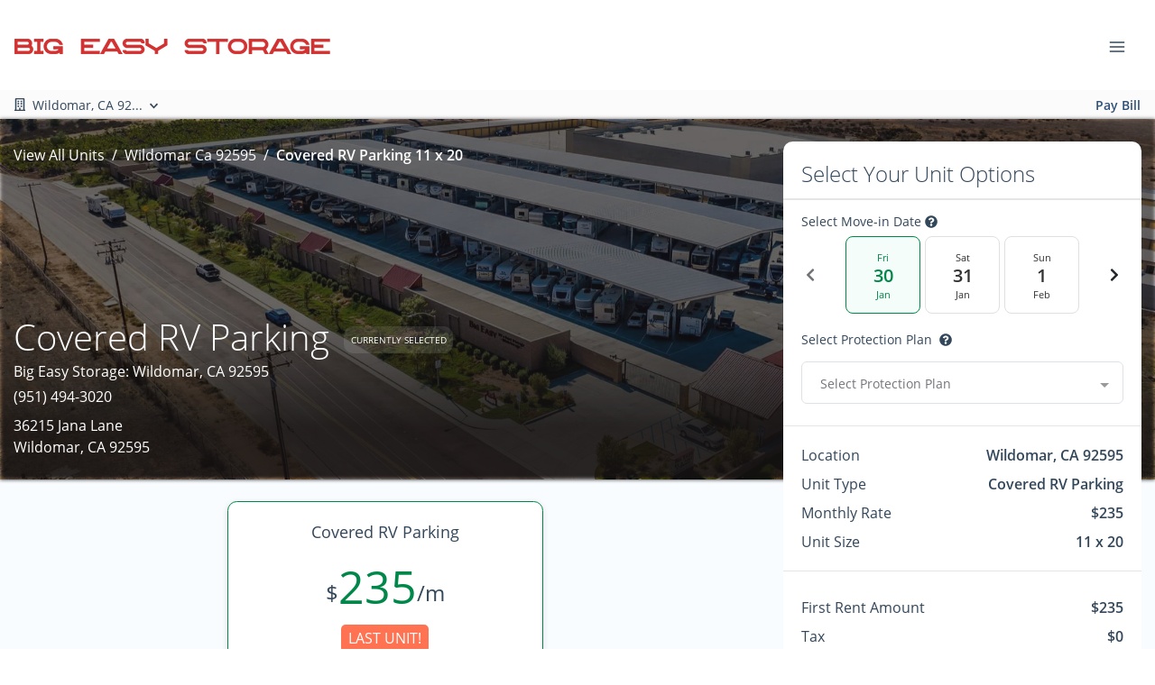

--- FILE ---
content_type: image/svg+xml
request_url: https://pug-cdn.s3.amazonaws.com/icons/v2/babi-ic-wash-bay.svg
body_size: 942
content:
<svg xmlns="http://www.w3.org/2000/svg" width="50" height="50" fill="none" viewBox="0 0 50 50">
    <g class="svg-lined-inner-wrapper">
      <path stroke="#000" stroke-linecap="round" stroke-linejoin="round" stroke-width="2" d="M15.4 27.032V16.317l-1.8-2.71-9.6-3.51v-4.48m11.4 21.415h-1.8V43.29c0 1.908 2.332 2.71 3.6 2.71 1.5 0 3.505-1.016 3.505-2.71V27.032H19m-3.6 0H19m0 0V16.317l1.8-2.71 9-3.51v-4.48m-.781 19.37-3.88 17.65c-.376 1.71.77 3.363 2.33 3.363h10.666c1.208 0 2.227-1.013 2.306-2.374.113-1.921.171-4.625-.192-6.616-.975-5.34-6.159-12.022-6.159-12.022m-5.071 0v-2.98c0-1.016-.475-1.242-1.466-2.814-.624-.99-.459-2.334.294-3.203l1.054-1.217c.452-.522 1.07-.815 1.716-.815h7.82c1 0 1.812.915 1.812 2.045v.385c0 1.342-.964 2.43-2.153 2.43h-1.472c-.092.002-2.534.07-2.534 3.19v2.979m-5.071 0h5.071m8.06-12.384 3.08-1.83m-1.88 5.746H46m-3.85 3.654 3.08 1.882M4 5.616V4h25.8v1.617m-25.8 0h25.8" class="stroke-only"/>
    </g>
</svg>


--- FILE ---
content_type: application/javascript; charset=UTF-8
request_url: https://www.bigeasystorage.com/_nuxt/d405665.js
body_size: 14970
content:
/*! For license information please see LICENSES */
(window.webpackJsonp=window.webpackJsonp||[]).push([[45,194,200,367,424],{1282:function(t,e,n){"use strict";n.r(e);n(28),n(62),n(30),n(63);var o=n(80),r=n(1273),c=n(1260),l=n(1762),d={name:"SectionOctopus",components:{VLazy:n(1558).b,MapAlbatross:c.default,MapEagle:l.a,SectionSquid:r.default,LazyHydrate:o.a},props:{useMapsEmbedApi:{type:Boolean,default:!0},googleBusinessProfileEmbedLink:{type:String,default:""},background:{type:String,default:"bg-primary"},textVariant:{type:String,default:"text-white"},buttonColor:{type:String,default:"white"},index:{type:Number,default:0},padding:{type:String,default:"p-2 p-md-5"},mapType:{type:String,default:"roadmap"},mapOptions:{type:[Object,String],default:function(){return{mapTypeControl:!1,controlSize:32}}},mapHeight:{type:String,default:"100%"},buttonPill:{type:Boolean,default:!1}},data:function(){return{isLighthouse:!1,isUsingMapsEmbedApi:!0}},created:function(){this.isUsingMapsEmbedApi=this.useMapsEmbedApi},mounted:function(){var t=this;this.$nextTick((function(){setTimeout((function(){t.isLighthouse=navigator&&navigator.userAgent&&(navigator.userAgent.includes("Page Speed")||navigator.userAgent.includes("Chrome-Lighthouse"))}))}))},methods:{handleFallback:function(){this.isUsingMapsEmbedApi=!1}}},h=(n(1750),n(18)),component=Object(h.a)(d,(function(){var t=this,e=t._self._c;return e("div",[!1===t.isLighthouse||!0===t.isLighthouse&&t.index<=1?e("v-lazy",{staticClass:"h-100",attrs:{"min-height":500,options:{threshold:.3},transition:"fade-transition"}},[e("section",{staticClass:"octopus-wrapper",class:t.background},[e("div",{staticClass:"octopus-map-wrapper"},[t.isUsingMapsEmbedApi?e("map-eagle",{attrs:{"google-business-profile-embed-link":t.googleBusinessProfileEmbedLink},on:{onFallback:t.handleFallback}}):e("map-albatross")],1),e("div",{staticClass:"px-fix-full-width"},[e("div",{staticClass:"container section-squid-wrapper px-0"},[e("div",{staticClass:"row section-squid-row no-gutters"},[e("div",{staticClass:"col-12 col-lg-7 offset-lg-5 d-flex align-items-center",attrs:{"data-aos":"fade-left","data-aos-delay":"200","data-aos-once":"true","data-aos-offset":"0"}},[e("section-squid",{staticClass:"col",attrs:{background:"transparent",buttonColor:t.buttonColor,"text-variant":t.textVariant,"hide-reviews":!1,padding:"px-0 p-lg-5"}})],1)])])])])]):t._e()],1)}),[],!1,null,"3d74ec92",null);e.default=component.exports},1335:function(t,e,n){"use strict";n.r(e);var o=n(1282);n.d(e,"default",(function(){return o.default}))},1361:function(t,e,n){"use strict";n.r(e);n(71),n(14),n(10),n(38);var o=n(17),r={name:"LocationAmenitiesRipken",components:{PugImg:n(218).a},props:{buttonVariant:{type:String,default:"outline-dark"},title:{type:String,default:"Facility Amenities"},textColor:{type:String,default:"text-dark"},titleColor:{type:String,default:"text-dark"},iconColor:{type:String,default:"#8e00a7"}},data:function(){return{hasAmenitiesLoadedMore:!1}},computed:Object.assign({},Object(o.c)({locationFromRoute:"clientWebsite/getLocationFromRoute",locations:"clientWebsite/getLocations"}),{amenities:function(){var t=[];return this.locationFromRoute&&this.locationFromRoute.amenities&&this.locationFromRoute.amenities.length?t=this.locationFromRoute.amenities:this.locations&&1===this.locations.length&&this.locations[0].amenities&&this.locations[0].amenities.length&&(t=this.locations[0].amenities),t.map((function(t){return{title:t.label,image:t.image}}))},filteredAmenities:function(){var t=this.$root.isSmallAndBelow?4:9;return this.hasAmenitiesLoadedMore?this.amenities:this.amenities.slice(0,t)},numShowMore:function(){return this.$root.isSmallAndBelow?4:9},iconVars:function(){return{"--ripken-icons-color":""+this.iconColor}},minHeight:function(){return this.title?"400px":"350px"}}),methods:{onToggleShowAmenities:function(){this.hasAmenitiesLoadedMore=!this.hasAmenitiesLoadedMore}}},c=(n(2074),n(18)),component=Object(c.a)(r,(function(){var t=this,e=t._self._c;return e("div",[t.amenities&&t.amenities.length?e("div",{staticClass:"location-amenities-ripken section-component-padding-y row ripken-wrapper",style:{minHeight:t.minHeight}},[t.title?e("div",{staticClass:"col-12 mb-4",attrs:{"data-aos":"fade-right","data-aos-once":"true","data-aos-delay":"150","data-aos-offset":"0"}},[e("h2",{staticClass:"ripken-title section-component-title text-center",class:t.titleColor},[t._v(t._s(t.title))])]):t._e(),e("div",{staticClass:"col-12",attrs:{"data-aos":"fade-up","data-aos-once":"true","data-aos-delay":"150","data-aos-offset":"0"}},[e("div",{staticClass:"ripken-content d-flex flex-column justify-content-center"},[e("div",{staticClass:"row row-cols-2 row-cols-md-3",attrs:{role:"list"}},t._l(t.filteredAmenities,(function(n,o){return e("div",{key:"ripken-amenity-item--"+o,staticClass:"col d-flex align-items-center align-items-md-start justify-content-start flex-column flex-sm-row ripken-amenity-item",attrs:{role:"listitem"}},[e("div",{staticClass:"d-flex flex-column flex-md-row align-items-center justify-content-center justify-content-md-start align-items-md-start w-100",style:t.iconVars},[e("client-only",[n&&n.image?e("PugImg",{attrs:{img:n.image,classes:"ripken-icon-image",svgHeight:"30px",svgWidth:"30px",height:"auto",width:"auto","aria-hidden":"true"}}):t._e()],1),n.title?e("div",{staticClass:"ripken-amenity-title text-center text-md-left pl-md-3 w-auto w-md-100",class:t.textColor},[t._v(t._s(n.title))]):t._e()],1)])})),0),t.amenities&&t.amenities.length>t.numShowMore?e("div",{staticClass:"row mt-5"},[e("div",{staticClass:"col-12 text-center",attrs:{"data-aos":"fade-zoom-in","data-aos-once":"true","data-aos-delay":"600","data-aos-offset":"0"}},[e("b-button",{staticClass:"ripken-button",style:{"min-width":"225px"},attrs:{variant:t.buttonVariant,squared:t.isSquaredButton,pill:t.isPillButton},on:{click:t.onToggleShowAmenities}},[t._v(t._s(t.hasAmenitiesLoadedMore?"Show less amenities":"Show all amenities"))])],1)]):t._e()])])]):t._e()])}),[],!1,null,null,null);e.default=component.exports},1400:function(t,e,n){"use strict";n.r(e);var o=n(1346);n.d(e,"default",(function(){return o.default}))},1560:function(t,e,n){"use strict";var o=n(20),r=n(178).some;o({target:"Array",proto:!0,forced:!n(221)("some")},{some:function(t){return r(this,t,arguments.length>1?arguments[1]:void 0)}})},1573:function(t,e,n){"use strict";n(12),n(15),n(29),n(55),n(28),n(14),n(9),n(10),n(219),n(31),n(68),n(30),n(21),n(76),n(22),n(105),n(39),n(114),n(38),n(90);var o=n(120),r=n.n(o),c=n(222),l=n.n(c),d=n(17),h=n(26);function m(t,e){var n="undefined"!=typeof Symbol&&t[Symbol.iterator]||t["@@iterator"];if(n)return(n=n.call(t)).next.bind(n);if(Array.isArray(t)||(n=function(t,a){if(t){if("string"==typeof t)return f(t,a);var e={}.toString.call(t).slice(8,-1);return"Object"===e&&t.constructor&&(e=t.constructor.name),"Map"===e||"Set"===e?Array.from(t):"Arguments"===e||/^(?:Ui|I)nt(?:8|16|32)(?:Clamped)?Array$/.test(e)?f(t,a):void 0}}(t))||e&&t&&"number"==typeof t.length){n&&(t=n);var o=0;return function(){return o>=t.length?{done:!0}:{done:!1,value:t[o++]}}}throw new TypeError("Invalid attempt to iterate non-iterable instance.\nIn order to be iterable, non-array objects must have a [Symbol.iterator]() method.")}function f(t,a){(null==a||a>t.length)&&(a=t.length);for(var e=0,n=Array(a);e<a;e++)n[e]=t[e];return n}e.a={data:function(){return{meta:"",title:"",subSeoKeywordsArray:["{{unit_width_length}}","{{unit_type}}","{{location_name}}","{{location_phone_number}}","{{location_email}}","{{location_address}}","{{location_city}}","{{location_state}}","{{location_zip}}","{{account_tagline}}","{{account_name}}","{{page_name}}"],subKeywordsArray:["<unit_width_length>","<unit_type>","<location_name>","<location_phone_number>","<location_email>","<location_address>","<location_city>","<location_state>","<location_zip>","<account_tagline>","<account_name>","<page_name>"],subKeywordsObject:{}}},computed:Object.assign({},Object(d.c)({account:"clientWebsite/account",website:"clientWebsite/getWebsite",selectedLocation:"clientWebsite/getSelectedLocation",locationFromRoute:"clientWebsite/getLocationFromRoute",selectedUnit:"clientWebsite/getSelectedUnit",metadata:"jsonLd/getMetadata"}),{pageTitle:function(){var t=this.$route.path,path=l()(this.$route.path.split("/").pop()),e=this.metadata?this.metadata.title:"";t.includes("view-unit")&&(path="Storage Unit "+path+" Details");var title=this.account&&this.account.name?this.account.name:"";return e&&(title=e),title},metaImage:function(){return this.locationFromRoute&&!r()(this.locationFromRoute.main_image)?{src:this.locationFromRoute.main_image.src,alt:this.locationFromRoute.main_image.alt,width:this.locationFromRoute.main_image.width,height:this.locationFromRoute.main_image.height,mime_type:"image/"+this.locationFromRoute.main_image.file_type.split(".")[1]}:this.selectedLocation&&!r()(this.selectedLocation.main_image)?{src:this.selectedLocation.main_image.src,alt:this.selectedLocation.main_image.alt,width:this.selectedLocation.main_image.width,height:this.selectedLocation.main_image.height,mime_type:"image/"+this.selectedLocation.main_image.file_type.split(".")[1]}:this.account&&this.account.main_image&&!r()(this.account.main_image)?{src:this.account.main_image.src,alt:this.account.main_image.alt,width:this.account.main_image.width,height:this.account.main_image.height,mime_type:"image/"+this.account.main_image.file_type.split(".")[1]}:{src:this.website.logo&&this.website.logo.src?this.website.logo.src:null,alt:this.website.logo&&this.website.logo.alt?this.website.logo.alt:null,width:this.website.logo&&this.website.logo.width?this.website.logo.width:null,height:this.website.logo&&this.website.logo.height?this.website.logo.height:null,mime_type:this.website.logo&&this.website.logo.file_type?"image/"+this.website.logo.file_type.split(".")[1]:null}}}),head:function(){return this.setReplaceData(),{title:this.title?this.title:this.pageTitle,meta:[{hid:"page-og-title",name:"og:title",content:this.title?this.title:this.pageTitle},{hid:"page-og-type",name:"og:type",content:"website"},{hid:"page-twitter-title",name:"twitter:title",content:this.title?this.title:this.pageTitle},{hid:"page-og-site-name",name:"og:site_name",content:this.website&&this.website.website_name?this.website.website_name:""},{hid:"page-og-url",name:"og:url",content:h.a.websiteUrl+this.$route.path},{hid:"page-description",name:"description",content:this.meta?this.meta:this.metadata&&this.metadata.description?this.metadata.description:this.title},{hid:"page-og-description",name:"og:description",content:this.meta?this.meta:this.metadata&&this.metadata.description?this.metadata.description:this.title},{hid:"page-twitter-description",name:"twitter:description",content:this.meta?this.meta:this.metadata&&this.metadata.description?this.metadata.description:this.title},{hid:"page-og-image",name:"og:image",content:this.metaImage.src},{hid:"page-twitter-image",name:"twitter:image",content:this.metaImage.src},{hid:"page-og-image-secure-url",name:"og:image:secure_url",content:this.metaImage.src},{hid:"page-og-image-mime-type",name:"og:image:type",content:this.metaImage.mime_type},{hid:"page-og-image-width",name:"og:image:width",content:this.metaImage.width},{hid:"page-og-image-height",name:"og:image:height",content:this.metaImage.height},{hid:"page-og-image-alt",name:"og:image:alt",content:this.metaImage.alt},{hid:"page-twitter-image-alt",name:"twitter:image:alt",content:this.metaImage.alt}],link:[{rel:"canonical",href:h.a.websiteUrl+this.$route.path.replace(/\/$/,"")}]}},methods:{setReplaceData:function(){var t=this.selectedLocation;this.locationFromRoute&&(t=this.locationFromRoute),this.subKeywordsObject={"<unit_width_length>":this.selectedUnit&&this.selectedUnit.width_length?this.selectedUnit.width_length:this.$route.params&&this.$route.params.unit_length&&this.$route.params.unit_width?this.$route.params.unit_width+" x "+this.$route.params.unit_length:"","<unit_type>":this.selectedUnit&&this.selectedUnit.type&&this.selectedUnit.type.name?this.selectedUnit.type.name:"","<location_name>":t&&t.name?t.name:"","<location_phone_number>":t&&t.phone_number?t.phone_number:"","<location_email>":t&&t.email?t.email:"","<location_address>":t&&t.address?t.address.street_1+" "+t.address.city+", "+t.address.state_province+" "+t.address.postal:"","<location_city>":t&&t.address&&t.address.city?t.address.city:"","<location_state>":t&&t.address&&t.address.state_province?t.address.state_province:"","<location_zip>":t&&t.address&&t.address.postal?t.address.postal:"","<account_tagline>":this.account&&this.account.tagline?this.account.tagline:"","<account_name>":this.account&&this.account.name?this.account.name:"","<page_name>":this.metadata&&this.metadata.name?this.metadata.name:""},this.setMeta(),this.setTitle()},setMeta:function(){var t=this;if(this.$route&&this.$route.path&&this.$route.path.includes("view-unit")){for(var e,text=this.website.unit_page_meta?this.website.unit_page_meta:"Rent a <unit_width_length> <unit_type> online today at <location_name>! We are located at <location_address>.",n=function(){var n=e.value,o=new RegExp(n,"gi");text=text.replace(o,(function(e){return t.subKeywordsObject[n]}))},o=m(this.subKeywordsArray);!(e=o()).done;)n();this.meta=text}else{text=this.metadata&&this.metadata.description?this.metadata.description:"Rent your storage unit online with our state of the art storage facility! Our storage units near <location_city> offer modern amenities such as privacy and climate control.";for(var r,c=function(){var e=r.value,n=new RegExp(e,"gi");text=text.replace(n,(function(n){return t.subKeywordsObject[e]}))},l=m(this.subKeywordsArray);!(r=l()).done;)c();this.meta=text}},setTitle:function(){var t=this;if(this.$route&&this.$route.path&&this.$route.path.includes("view-unit")){for(var e,text=this.website.unit_page_title?this.website.unit_page_title:"<unit_width_length> <unit_type> at <location_name>",n=function(){var n=e.value,o=new RegExp(n,"gi");text=text.replace(o,(function(e){return t.subKeywordsObject[n]}))},o=m(this.subKeywordsArray);!(e=o()).done;)n();this.title=text}else{for(var r,path=l()(this.$route.path.split("/").pop()),c=(text=this.metadata&&this.metadata.title?this.metadata.title:path+" | <account_name>",function(){var e=r.value,n=new RegExp(e,"gi");text=text.replace(n,(function(n){return t.subKeywordsObject[e]}))}),d=m(this.subKeywordsArray);!(r=d()).done;)c();this.title=text}}}}},1611:function(t,e,n){"use strict";n(133),n(71),n(9),n(10),n(38);var o=n(1714),r=n.n(o),c=n(152),l=n.n(c),d=n(36),h=n.n(d),m=n(17),f=n(500),v=n(107);e.a={data:function(){return{_hasFiredInitialViewItem:!1}},computed:Object.assign({},Object(m.c)({account:"clientWebsite/account",locationFromRoute:"clientWebsite/getLocationFromRoute",selectedUnit:"clientWebsite/getSelectedUnit",selectedUnitIndex:"clientWebsite/selectedUnitIndex",selectedDiscount:"clientWebsite/getUnitDiscount",selectedVariant:"clientWebsite/getSelectedVariant",selectedProduct:"clientWebsite/getSelectedProduct"})),watch:{selectedDiscount:{handler:l()((function(t,e){try{this._hasFiredInitialViewItem&&this.googleAnalyticsViewItem(this.selectedUnit,this.selectedUnitIndex)}catch(t){}}),2e3)}},methods:{setGoogleAnalyticsCheckoutItems:function(t){var e=this;try{r()(t,(function(t){return!!t.type}))||(t=t.map((function(e){return e.type||(e.type=t[0].type),e})));var n=t.map((function(t,n){return e._itemListSitelinkUnitMapper(t,n)}));gtag("event","view_item_list",{items:n})}catch(t){console.warn("🚀 ~ setGoogleAnalyticsCheckoutItems ~ e:",t)}},googleAnalyticsSelectItem:function(t,e){try{var n=this._getSitelinkUnitPriceData(t),o=n.price,r=(n.value,n.discountAmount),c=this._buildItemFromSitelinkUnit(t,e,o,r);gtag("event","select_item",{items:[c]})}catch(t){console.warn("🚀 ~ googleAnalyticsSelectItem ~ e:",t)}},googleAnalyticsViewItem:function(t,e){try{var n=this._getSitelinkUnitPriceData(t),o=n.price,r=n.value,c=n.discountAmount,l=this._buildItemFromSitelinkUnit(t,e,o,c);gtag("event","view_item",{currency:this._getCurrency(),value:r,items:[l]}),this._hasFiredInitialViewItem=!0}catch(t){console.warn("🚀 ~ googleAnalyticsViewItem ~ e:",t)}},googleAnalyticsBeginCheckout:function(){try{var t=this._getSitelinkUnitPriceData(this.selectedUnit),e=t.price,n=t.value,o=t.discountAmount,r=this._buildItemFromSitelinkUnit(this.selectedUnit,this.selectedUnitIndex,e,o);r.coupon?gtag("event","begin_checkout",{currency:this._getCurrency(),value:n,coupon:r.coupon,items:[r]}):gtag("event","begin_checkout",{currency:this._getCurrency(),value:n,items:[r]})}catch(t){console.warn("🚀 ~ googleAnalyticsBeginCheckout ~ e:",t)}},googleAnalyticsAddPaymentInfo:function(){try{var t=this._getSitelinkUnitPriceData(this.selectedUnit),e=t.price,n=t.value,o=t.discountAmount,r=this._buildItemFromSitelinkUnit(this.selectedUnit,this.selectedUnitIndex,e,o);r.coupon?gtag("event","add_payment_info",{currency:this._getCurrency(),value:n,coupon:r.coupon,payment_type:"Credit Card",items:[r]}):gtag("event","add_payment_info",{currency:this._getCurrency(),value:n,payment_type:"Credit Card",items:[r]})}catch(t){console.warn("🚀 ~ googleAnalyticsAddPaymentInfo ~ e:",t)}},googleAnalyticsPurchase:function(){try{var t=this._getSitelinkUnitPriceData(this.selectedUnit),e=t.price,n=t.value,o=t.discountAmount,r=this._buildItemFromSitelinkUnit(this.selectedUnit,this.selectedUnitIndex,e,o);r.coupon?gtag("event","purchase",{transaction_id:v(),currency:this._getCurrency(),value:n,coupon:r.coupon,items:[r]}):gtag("event","purchase",{transaction_id:v(),currency:this._getCurrency(),value:n,items:[r]})}catch(t){console.warn("🚀 ~ googleAnalyticsViewItem ~ e:",t)}},googleAnalyticsGenerateLead:function(){try{if(this.account.use_insights_unit_manager)gtag("event","generate_lead",{currency:this._getCurrency(),value:this.selectedVariant.min_price});else{var t=this._getSitelinkUnitPriceData(this.selectedUnit),e=t.price;t.value,t.discountAmount;gtag("event","generate_lead",{currency:this._getCurrency(),value:e})}}catch(t){console.warn("🚀 ~ googleAnalyticsGenerateLead ~ e:",t)}},_buildItemFromSitelinkUnit:function(t,e,n,o){void 0===o&&(o=null);var r={item_id:t.type.id,item_name:t.width_length+" "+t.unit_type_name,affiliation:this.locationFromRoute.name,index:e,item_brand:this.account.name,item_category:t.unit_type_name,item_category2:t.value_pricing?t.value_pricing.tier:"N/A",item_category3:t.value_pricing?t.value_pricing.label:"N/A",item_list_id:t.width_length,item_list_name:t.width_length,item_variant:t.width_length+" "+t.unit_type_name,location_id:t.location_id,price:n,quantity:1,value_pricing_tier:t.value_pricing?t.value_pricing.tier:"N/A",value_pricing_label:t.value_pricing?t.value_pricing.label:"N/A"};return o&&(r.coupon=this.selectedDiscount.name,r.discount=o),r},_getSitelinkUnitPriceData:function(t){var e=this,n=0,o=0,r=null;n=this.getSetting("use_web_rates")?t.web_rate:t.push_rate!=t.rate?t.push_rate:t.rate;var c=!1;if(this.selectedDiscount&&t.type&&t.type.discounts&&t.type.discounts.length&&(c=t.type.discounts.findIndex((function(t){return t.id===e.selectedDiscount.id}))>-1),c){r=0;var l=Object(f.a)(this.selectedDiscount,n);r=l.discountAmount,o=l.rateWithDiscount}else o=n;return{price:n,value:o,discountAmount:r}},_itemListSitelinkUnitMapper:function(t,e){var n=this._getSitelinkUnitPriceData(t),o=n.price;n.value,n.discountAmount;return this._buildItemFromSitelinkUnit(t,e,o)},_getCurrency:function(){var t="USD";try{t="canada"===h()(this.locationFromRoute).address.country.toLowerCase()?"CAD":"USD"}catch(t){console.warn("couldn't get currency for GA4, using USD:",t)}return t}}}},1634:function(t,e,n){var content=n(1751);content.__esModule&&(content=content.default),"string"==typeof content&&(content=[[t.i,content,""]]),content.locals&&(t.exports=content.locals);(0,n(59).default)("0439ab94",content,!0,{sourceMap:!1})},1714:function(t,e,n){var o=n(1715),r=n(1716),c=n(223),l=n(87),d=n(498);t.exports=function(t,e,n){var h=l(t)?o:r;return n&&d(t,e,n)&&(e=void 0),h(t,c(e,3))}},1715:function(t,e){t.exports=function(t,e){for(var n=-1,o=null==t?0:t.length;++n<o;)if(!e(t[n],n,t))return!1;return!0}},1716:function(t,e,n){var o=n(372);t.exports=function(t,e){var n=!0;return o(t,(function(t,o,r){return n=!!e(t,o,r)})),n}},1750:function(t,e,n){"use strict";n(1634)},1751:function(t,e,n){var o=n(58)((function(i){return i[1]}));o.push([t.i,".octopus-map-wrapper[data-v-3d74ec92]{display:block;height:448px;min-height:280px;position:static;z-index:1}@media(min-width:992px){.octopus-map-wrapper[data-v-3d74ec92]{background-blend-mode:multiply,multiply;background-position:50%;background-repeat:no-repeat;background-size:cover;bottom:0;height:100%;min-height:668px;position:absolute;top:0;width:44%}}@media(min-width:1500px){.octopus-map-wrapper[data-v-3d74ec92]{width:47%}}.section-squid-row[data-v-3d74ec92],.section-squid-wrapper[data-v-3d74ec92]{height:auto;min-height:605px}@media(min-width:767px){.section-squid-row[data-v-3d74ec92],.section-squid-wrapper[data-v-3d74ec92]{min-height:636.5px}}@media(min-width:992px){.section-squid-row[data-v-3d74ec92],.section-squid-wrapper[data-v-3d74ec92]{min-height:668px}}",""]),o.locals={},t.exports=o},1983:function(t,e,n){var content=n(2075);content.__esModule&&(content=content.default),"string"==typeof content&&(content=[[t.i,content,""]]),content.locals&&(t.exports=content.locals);(0,n(59).default)("7a3cbba2",content,!0,{sourceMap:!1})},2074:function(t,e,n){"use strict";n(1983)},2075:function(t,e,n){var o=n(58)((function(i){return i[1]}));o.push([t.i,".location-amenities-ripken .ripken-amenity-title{word-wrap:break-word}.location-amenities-ripken .ripken-content{padding:30px}.location-amenities-ripken .ripken-content .ripken-amenity-item{margin-bottom:30px}.location-amenities-ripken .ripken-content .ripken-amenity-item:nth-last-child(-n+2){margin-bottom:0!important}@media screen and (min-width:768px){.location-amenities-ripken .ripken-content .ripken-amenity-item:nth-last-child(-n+3){margin-bottom:0!important}}.location-amenities-ripken .ripken-icon-image .svg-lined-inner-wrapper .accent-fill--no-stroke,.location-amenities-ripken .ripken-icon-image .svg-lined-inner-wrapper .primary-fill--no-stroke,.location-amenities-ripken .ripken-icon-image .svg-lined-inner-wrapper .primary-fill--primary-stroke{fill:var(--ripken-icons-color)!important;stroke:none!important}.location-amenities-ripken .stroke-only{stroke:var(--ripken-icons-color)!important}",""]),o.locals={},t.exports=o},2198:function(t,e,n){var content=n(2486);content.__esModule&&(content=content.default),"string"==typeof content&&(content=[[t.i,content,""]]),content.locals&&(t.exports=content.locals);(0,n(59).default)("1e095006",content,!0,{sourceMap:!1})},2200:function(t,e,n){var content=n(2490);content.__esModule&&(content=content.default),"string"==typeof content&&(content=[[t.i,content,""]]),content.locals&&(t.exports=content.locals);(0,n(59).default)("8db510b0",content,!0,{sourceMap:!1})},2283:function(t,e,n){"use strict";var o=n(11),r=(n(12),n(15),n(29),n(55),n(28),n(14),n(9),n(62),n(24),n(25),n(10),n(219),n(31),n(68),n(30),n(21),n(76),n(19),n(22),n(63),n(49),n(50),n(45),n(105),n(39),n(114),n(51),n(52),n(38),n(53),n(48),n(42),n(44),n(8)),c=n.n(r),l=n(111),d=n.n(l),h=n(66),m=n.n(h),f=n(36),v=n.n(f),_=n(47),y=n.n(_),w=n(165),x=n(17),k=n(27),C=n(26),S=n(298),O=n(1573),U=n(1611),R=n(650),L=n(152),A=n.n(L),I=n(81),P=n.n(I),F=n(290),$={name:"ValuePriceCard",components:{BasePriceText:n(299).a},mixins:[S.a,F.a,U.a],props:{unit:{type:Object,required:!0},isVertical:{type:Boolean,default:!1},index:{type:Number,required:!0}},watch:{selectedUnitIndex:{handler:function(t){this.index===this.selectedUnitIndex?(this.isSelected=!0,this.debouncedUpdateSelectedUnit(this.unit),this.verifiedUnits&&this.verifiedUnits[this.unit.sitelink_id+"--"+this.unit.standard_security_deposit]&&k.a.$emit("unit_verified",!0)):this.isSelected=!1},immediate:!0}},data:function(){return{uid:null,isSelected:!1,unitsLocation:{},previousTimeout:null,test:"&amp;",debouncedUpdateSelectedUnit:A()(this.updateSelectedUnit,1e3)}},computed:Object.assign({},Object(x.c)({locations:"clientWebsite/getLocations",verifiedUnits:"clientWebsite/getVerifiedUnits",selectedUnitIndex:"clientWebsite/selectedUnitIndex"}),{unitOption:function(){return this.verifiedUnits&&this.verifiedUnits[this.unit.sitelink_id+"--"+this.unit.standard_security_deposit]?this.verifiedUnits[this.unit.sitelink_id+"--"+this.unit.standard_security_deposit]:this.unit},cleanMessage:function(){return this.unitOption.unit_type_name.replace(/&amp;/g," & ")},isSoldOut:function(){return this.unitOption.id===this.selectedUnit.id?!P()(this.selectedUnit.is_available_for_website)&&!this.selectedUnit.is_available_for_website||this.selectedUnit.is_rented||this.selectedUnit.is_on_waiting_list:!!this.unitOption&&(this.unitOption.is_rented||this.unitOption.is_on_waiting_list)}}),mounted:function(){var t=this;this.$nextTick((function(){t.setAllFeaturesForUnit(t.unitOption),t.unitsLocation=t.getLocationById(t.unitOption.location_id)}))},methods:Object.assign({},Object(x.b)({updateSelectedUnit:"clientWebsite/updateSelectedUnit"}),{handleValuePriceClick:function(){try{var t=[{schema:"iglu:com.pug/unit/jsonschema/1-0-0",data:{sitelink_id:this.unitOption.sitelink_id,rate:this.unitOption.rate,length:this.unitOption.length,width:this.unitOption.width,type:this.unitOption.unit_type_name,web_rate:this.unitOption.web_rate,push_rate:this.unitOption.push_rate,is_climate:this.unitOption.is_climate?1:0,is_inside:this.unitOption.is_inside?1:0,is_ada:this.unitOption.is_ada?1:0,has_power:this.unitOption.has_power?1:0,has_unit_alarms:this.unitOption.has_unit_alarms?1:0,is_exclude_from_website:this.unitOption.is_exclude_from_website?1:0,is_rentable:this.unitOption.is_rentable?1:0,is_rented:this.unitOption.is_rented?1:0,width_length:this.unitOption.width_length,square_feet:this.unitOption.square_feet,unit_type_name:this.unitOption.unit_type_name,unit_type_id:this.unitOption.unit_type_id,floor:this.unitOption.floor}}],e={category:"Button Click",action:"Value Price Card",label:this.unitOption.unit_type_name+" - "+this.unitOption.width+" x "+this.unitOption.length,value:this.unitOption.rate},n={category:"View Unit",action:"Value Price Card Clicked",label:this.unitOption.unit_type_name+" - "+this.unitOption.width+" x "+this.unitOption.length,value:this.unitOption.rate};this.addNewEvent(e,!0,!1,!1,!1,null,t),this.addNewEvent(n,!0,!1,!1,!1,null,t),this.selectedUnitIndex!==this.index&&(this.$store.commit("clientWebsite/SET_SELECTED_UNIT_INDEX",this.index),k.a.$emit("reset_loading",!0),this.googleAnalyticsSelectItem(this.unitOption,this.index),this.googleAnalyticsViewItem(this.unitOption,this.index),this.$router.replace("/locations/"+this.unitsLocation.url_slug+"/view-unit/"+this.unitOption.width+"/"+this.unitOption.length+"/"+this.unitOption.type.sitelink_id+"?unit="+this.unitOption.sitelink_id))}catch(t){this.$rollbar.error("ValuePriceCard: Error sending Snowplow event ",t)}},getLocationById:function(t){return m()(this.locations,(function(e){return e.id===t}))}})},E=(n(2485),n(18)),j=Object(E.a)($,(function(){var t=this,e=t._self._c;return e("client-only",[e("b-link",{staticClass:"text-decoration-none w-100 d-flex justify-content-center",class:t.unitOption.value_pricing&&t.unitOption.value_pricing.label?"value-pricing-tier-"+t.unitOption.value_pricing.tier+"-card":"",attrs:{"data-test":"ValuePriceCard"},on:{click:t.handleValuePriceClick}},[e("b-card",{staticClass:"value-price-card d-none mb-3 mx-0",class:{selected:t.isSelected,available:!t.isSoldOut,soldOut:t.isSoldOut,"is-sold-out-unit":t.isSoldOut,"d-lg-block":!t.isVertical},attrs:{"body-class":"d-flex flex-column h-100"}},[e("div",{staticClass:"mb-2"},[t.unitOption.value_pricing&&t.unitOption.value_pricing.label?e("h4",{staticClass:"text-center mb-3 value-card-unit-type value-pricing-text",class:"value-pricing-tier-"+t.unitOption.value_pricing.tier},[e("span",[t._v(t._s(t.unitOption.value_pricing.label))])]):e("div",{staticClass:"text-center mb-3 value-card-unit-type",domProps:{innerHTML:t._s(t.unitOption.unit_type_name)}}),e("base-price-text",{ref:"base-price--"+t.uid,staticClass:"unit-price-info-wrapper",attrs:{unit:t.unit},scopedSlots:t._u([{key:"default",fn:function(n){return[e("div",{staticClass:"price-wrapper d-flex justify-content-center align-items-end"},[e("div",{staticClass:"price"},[t._v("$")]),e("div",{staticClass:"price-value",class:{green:t.isSelected}},[t._v(t._s(t._f("currency")(n.rate,2,"decimal")))]),e("div",{staticClass:"price"},[t._v("/m")])]),!n.hasDiscount&&n.fakeDiscountMarkupPrice?e("div",{staticClass:"price-strike-through text-center mt-1"},[t._v(t._s(t._f("currency")(n.fakeDiscountMarkupPrice))+"/m")]):n.hasDiscount||1!=n.isModifiedRate?t._e():e("div",{staticClass:"price-strike-through text-center mt-1"},[t._v(t._s(t._f("currency")(n.originalRate))+"/m")])]}}])}),t.unitOption.vacant_count<3&&!t.isSoldOut?e("h4",{staticClass:"card-urgency-badge text-center mb-0 mt-1"},[e("b-badge",{staticClass:"justify-content-center p-2",attrs:{size:"sm",variant:"warning"}},[t.unitOption.vacant_count>1?e("span",[t._v(t._s(t.unitOption.vacant_count)+" Units Left!")]):t._e(),1==t.unitOption.vacant_count?e("span",[t._v("Last Unit!")]):t._e()])],1):t._e(),t.unitOption.value_pricing&&t.unitOption.value_pricing.label?e("p",{staticClass:"text-center mb-0 mt-3 value-card-description px-2",domProps:{innerHTML:t._s(t.unitOption.value_pricing&&t.unitOption.value_pricing.description)}}):t._e()],1),e("hr",{staticClass:"pug-hr mt-2"}),e("div",{staticClass:"features-list mt-auto pt-3"},[e("div",{staticClass:"row feature-item justify-content-center mb-3",attrs:{"data-unit-feature":"onlinePayments"}},[e("div",{staticClass:"col-11 d-flex align-items-center"},[e("client-only",[e("font-awesome-icon",{staticClass:"feature-item-text",class:{green:!t.isSoldOut},attrs:{icon:"check"}})],1),e("p",{staticClass:"mb-0 ml-2 feature-item-text"},[t._v("Online Payments")])],1)]),t._l(t.featuresArray,(function(n,o){return e("div",{staticClass:"row feature-item justify-content-center mb-3",attrs:{"data-unit-feature":n.shortName}},[e("div",{key:o,staticClass:"col-11 d-flex"},[e("client-only",[n.has_feature?e("font-awesome-icon",{staticClass:"mt-1 feature-item-text",class:{green:!t.isSoldOut},attrs:{icon:"check"}}):t._e(),n.has_feature?t._e():e("font-awesome-icon",{staticClass:"mt-1 mr-1 feature-item-text",class:{red:!t.isSoldOut},attrs:{icon:"times"}})],1),e("p",{staticClass:"mb-0 ml-2 feature-item-text"},[t._v(t._s(n.label))])],1)])}))],2),t.isSoldOut?e("div",{staticClass:"unit-card-footer mt-3"},[e("div",{staticClass:"footer-line"}),e("a",{staticClass:"text-decoration-none phone-text",attrs:{href:"tel:"+t.unitsLocation.phone_number}},[e("div",{staticClass:"unit-card-footer-item d-flex align-items-center justify-content-center h-100"},[e("div",{staticClass:"unit-card-footer-text"},[t._v("Contact Us")])])])]):e("div",{staticClass:"unit-card-footer mt-3"},[e("div",{class:{"footer-line":!t.isSelected,"footer-line-green":t.isSelected}}),e("div",{staticClass:"row unit-card-footer-item justify-content-center h-100"},[t.isSelected?e("div",{staticClass:"col-10 d-flex align-items-center justify-content-center h-100"},[e("client-only",[e("font-awesome-icon",{staticClass:"green unit-card-footer-text",attrs:{icon:["fas","check-circle"]}})],1),e("div",{staticClass:"unit-card-footer-text ml-2"},[t._v("Unit Selected")])],1):t._e(),t.isSelected?t._e():e("div",{staticClass:"col-10 d-flex align-items-center justify-content-center h-100"},[e("client-only",[e("font-awesome-icon",{staticClass:"unit-card-footer-text",attrs:{icon:["far","circle"]}})],1),e("div",{staticClass:"unit-card-footer-text ml-2"},[t._v("Select Unit")])],1)])])]),e("div",{staticClass:"w-100",class:{"d-lg-none":!t.isVertical}},[e("b-card",{staticClass:"value-price-card-mobile",class:{"selected border-0":t.isSelected,"available border-0":!t.isSoldOut,soldOut:t.isSoldOut}},[e("div",{staticClass:"row justify-content-between"},[e("div",{staticClass:"col-auto pr-0 d-flex align-items-center"},[e("client-only",[t.isSelected?t._e():e("font-awesome-icon",{staticClass:"mobile-icon",staticStyle:{"font-size":"22px"},attrs:{icon:["far","circle"],size:"lg"}}),t.isSelected?e("font-awesome-icon",{staticClass:"mobile-icon green",staticStyle:{"font-size":"22px"},attrs:{icon:["far","dot-circle"],size:"lg"}}):t._e()],1)],1),e("div",{staticClass:"col unit-type-mobile d-flex align-items-center flex-wrap"},[t.unitOption.value_pricing&&t.unitOption.value_pricing.label?e("div",{staticClass:"unit-name",class:(t.unit.inventory_count<3||t.isSoldOut?"mr-2":"")+" "+(t.isSelected?"green":"value-pricing-tier-"+t.unitOption.value_pricing.tier)},[e("div",{staticClass:"d-flex flex-column"},[e("div",{staticClass:"value-pricing-text"},[t._v(t._s(t.unitOption.value_pricing.label))]),t.isSelected?e("p",{staticClass:"small text-muted mb-0",domProps:{innerHTML:t._s(t.unitOption.value_pricing.description)}}):t._e()])]):e("h6",{staticClass:"mb-0 unit-name d-md-flex align-items-center w-100",class:{green:t.isSelected,"mr-2":t.unit.inventory_count<3||t.isSoldOut}},[e("span",{staticClass:"mr-2",class:{"mr-md-0":t.isSoldOut},domProps:{innerHTML:t._s(t.unitOption.unit_type_name)}}),t.unit.inventory_count<3&&!t.isSoldOut?e("b-badge",{staticClass:"card-urgency-badge",attrs:{variant:"danger"}},[t.unit.inventory_count>1?e("span",[t._v(t._s(t.unit.inventory_count)+" Units Left!")]):t._e(),1==t.unit.inventory_count?e("span",[t._v("Last Unit!")]):t._e()]):t._e(),t.isSoldOut?e("b-badge",{staticClass:"card-urgency-badge mb-0 ml-md-auto",attrs:{variant:"warning"}},[t._v("Contact Us")]):t._e()],1)]),t.isSoldOut?t._e():e("div",{staticClass:"col-auto ml-auto text-right"},[e("base-price-text",{ref:"base-price--"+t.uid,attrs:{unit:t.unit},scopedSlots:t._u([{key:"default",fn:function(n){return[e("div",{staticClass:"price-mobile"},[t._v(t._s(t._f("currency")(n.rate))+"/m")]),!n.hasDiscount&&n.fakeDiscountMarkupPrice?e("div",{staticClass:"price-mobile price-strike-through text-center mt-1"},[t._v(t._s(t._f("currency")(n.fakeDiscountMarkupPrice))+"/m")]):n.hasDiscount||1!=n.isModifiedRate?t._e():e("div",{staticClass:"price-mobile price-strike-through text-center mt-1"},[t._v(t._s(t._f("currency")(n.originalRate))+"/m")])]}}],null,!1,3227373605)})],1)]),e("div",{staticClass:"d-lg-block",class:{"d-none":!t.isSelected}},[e("div",{staticClass:"mobile-line mt-3"}),e("div",{staticClass:"features-list-mobile mt-3"},[e("div",{staticClass:"row row-cols-2 row-cols-md-3 feature-item-mobile"},[e("div",{staticClass:"col d-flex",staticStyle:{"margin-bottom":"13px"},attrs:{"data-unit-feature":"onlinePayments"}},[e("client-only",[e("font-awesome-icon",{staticClass:"feature-item-text mt-1",class:{green:!t.isSoldOut},attrs:{icon:"check"}})],1),e("p",{staticClass:"mb-0 ml-2 feature-item-text"},[t._v("Online Payments")])],1),t._l(t.featuresArray,(function(n,o){return e("div",{key:o,staticClass:"col d-flex",staticStyle:{"margin-bottom":"13px"},attrs:{"data-unit-feature":n.shortName}},[e("client-only",[n.has_feature?e("font-awesome-icon",{staticClass:"feature-item-text",class:{green:!t.isSoldOut},staticStyle:{"font-size":"16px",width:"14px","margin-top":"2px"},attrs:{icon:"check"}}):t._e(),n.has_feature?t._e():e("font-awesome-icon",{staticClass:"feature-item-text",class:{red:!t.isSoldOut},staticStyle:{"font-size":"16px",width:"14px","margin-top":"2px"},attrs:{icon:"times"}})],1),e("p",{staticClass:"mb-0 ml-2 feature-item-text"},[t._v(t._s(n.label))])],1)}))],2)])])])],1)],1)],1)}),[],!1,null,"392b758c",null).exports,T=n(1335),M=n(1361),V=n(1400);function D(t,e){var n="undefined"!=typeof Symbol&&t[Symbol.iterator]||t["@@iterator"];if(n)return(n=n.call(t)).next.bind(n);if(Array.isArray(t)||(n=function(t,a){if(t){if("string"==typeof t)return W(t,a);var e={}.toString.call(t).slice(8,-1);return"Object"===e&&t.constructor&&(e=t.constructor.name),"Map"===e||"Set"===e?Array.from(t):"Arguments"===e||/^(?:Ui|I)nt(?:8|16|32)(?:Clamped)?Array$/.test(e)?W(t,a):void 0}}(t))||e&&t&&"number"==typeof t.length){n&&(t=n);var o=0;return function(){return o>=t.length?{done:!0}:{done:!1,value:t[o++]}}}throw new TypeError("Invalid attempt to iterate non-iterable instance.\nIn order to be iterable, non-array objects must have a [Symbol.iterator]() method.")}function W(t,a){(null==a||a>t.length)&&(a=t.length);for(var e=0,n=Array(a);e<a;e++)n[e]=t[e];return n}function z(){z=function(){return e};var t,e={},n=Object.prototype,r=n.hasOwnProperty,c=Object.defineProperty||function(t,e,n){t[e]=n.value},i="function"==typeof Symbol?Symbol:{},a=i.iterator||"@@iterator",l=i.asyncIterator||"@@asyncIterator",u=i.toStringTag||"@@toStringTag";function d(t,e,n){return Object.defineProperty(t,e,{value:n,enumerable:!0,configurable:!0,writable:!0}),t[e]}try{d({},"")}catch(t){d=function(t,e,n){return t[e]=n}}function h(t,e,n,o){var i=e&&e.prototype instanceof w?e:w,a=Object.create(i.prototype),r=new P(o||[]);return c(a,"_invoke",{value:R(t,n,r)}),a}function m(t,e,n){try{return{type:"normal",arg:t.call(e,n)}}catch(t){return{type:"throw",arg:t}}}e.wrap=h;var f="suspendedStart",v="suspendedYield",_="executing",s="completed",y={};function w(){}function x(){}function k(){}var p={};d(p,a,(function(){return this}));var C=Object.getPrototypeOf,S=C&&C(C(F([])));S&&S!==n&&r.call(S,a)&&(p=S);var g=k.prototype=w.prototype=Object.create(p);function O(t){["next","throw","return"].forEach((function(e){d(t,e,(function(t){return this._invoke(e,t)}))}))}function U(t,e){function n(c,l,i,a){var d=m(t[c],t,l);if("throw"!==d.type){var u=d.arg,h=u.value;return h&&"object"==Object(o.a)(h)&&r.call(h,"__await")?e.resolve(h.__await).then((function(t){n("next",t,i,a)}),(function(t){n("throw",t,i,a)})):e.resolve(h).then((function(t){u.value=t,i(u)}),(function(t){return n("throw",t,i,a)}))}a(d.arg)}var l;c(this,"_invoke",{value:function(t,o){function r(){return new e((function(e,r){n(t,o,e,r)}))}return l=l?l.then(r,r):r()}})}function R(e,n,o){var r=f;return function(i,a){if(r===_)throw Error("Generator is already running");if(r===s){if("throw"===i)throw a;return{value:t,done:!0}}for(o.method=i,o.arg=a;;){var c=o.delegate;if(c){var u=L(c,o);if(u){if(u===y)continue;return u}}if("next"===o.method)o.sent=o._sent=o.arg;else if("throw"===o.method){if(r===f)throw r=s,o.arg;o.dispatchException(o.arg)}else"return"===o.method&&o.abrupt("return",o.arg);r=_;var p=m(e,n,o);if("normal"===p.type){if(r=o.done?s:v,p.arg===y)continue;return{value:p.arg,done:o.done}}"throw"===p.type&&(r=s,o.method="throw",o.arg=p.arg)}}}function L(e,n){var o=n.method,r=e.iterator[o];if(r===t)return n.delegate=null,"throw"===o&&e.iterator.return&&(n.method="return",n.arg=t,L(e,n),"throw"===n.method)||"return"!==o&&(n.method="throw",n.arg=new TypeError("The iterator does not provide a '"+o+"' method")),y;var i=m(r,e.iterator,n.arg);if("throw"===i.type)return n.method="throw",n.arg=i.arg,n.delegate=null,y;var a=i.arg;return a?a.done?(n[e.resultName]=a.value,n.next=e.nextLoc,"return"!==n.method&&(n.method="next",n.arg=t),n.delegate=null,y):a:(n.method="throw",n.arg=new TypeError("iterator result is not an object"),n.delegate=null,y)}function A(t){var e={tryLoc:t[0]};1 in t&&(e.catchLoc=t[1]),2 in t&&(e.finallyLoc=t[2],e.afterLoc=t[3]),this.tryEntries.push(e)}function I(t){var e=t.completion||{};e.type="normal",delete e.arg,t.completion=e}function P(t){this.tryEntries=[{tryLoc:"root"}],t.forEach(A,this),this.reset(!0)}function F(e){if(e||""===e){var n=e[a];if(n)return n.call(e);if("function"==typeof e.next)return e;if(!isNaN(e.length)){var c=-1,i=function n(){for(;++c<e.length;)if(r.call(e,c))return n.value=e[c],n.done=!1,n;return n.value=t,n.done=!0,n};return i.next=i}}throw new TypeError(Object(o.a)(e)+" is not iterable")}return x.prototype=k,c(g,"constructor",{value:k,configurable:!0}),c(k,"constructor",{value:x,configurable:!0}),x.displayName=d(k,u,"GeneratorFunction"),e.isGeneratorFunction=function(t){var e="function"==typeof t&&t.constructor;return!!e&&(e===x||"GeneratorFunction"===(e.displayName||e.name))},e.mark=function(t){return Object.setPrototypeOf?Object.setPrototypeOf(t,k):(t.__proto__=k,d(t,u,"GeneratorFunction")),t.prototype=Object.create(g),t},e.awrap=function(t){return{__await:t}},O(U.prototype),d(U.prototype,l,(function(){return this})),e.AsyncIterator=U,e.async=function(t,n,o,r,i){void 0===i&&(i=Promise);var a=new U(h(t,n,o,r),i);return e.isGeneratorFunction(n)?a:a.next().then((function(t){return t.done?t.value:a.next()}))},O(g),d(g,u,"Generator"),d(g,a,(function(){return this})),d(g,"toString",(function(){return"[object Generator]"})),e.keys=function(t){var e=Object(t),n=[];for(var o in e)n.push(o);return n.reverse(),function t(){for(;n.length;){var o=n.pop();if(o in e)return t.value=o,t.done=!1,t}return t.done=!0,t}},e.values=F,P.prototype={constructor:P,reset:function(e){if(this.prev=0,this.next=0,this.sent=this._sent=t,this.done=!1,this.delegate=null,this.method="next",this.arg=t,this.tryEntries.forEach(I),!e)for(var n in this)"t"===n.charAt(0)&&r.call(this,n)&&!isNaN(+n.slice(1))&&(this[n]=t)},stop:function(){this.done=!0;var t=this.tryEntries[0].completion;if("throw"===t.type)throw t.arg;return this.rval},dispatchException:function(e){if(this.done)throw e;var n=this;function o(o,r){return a.type="throw",a.arg=e,n.next=o,r&&(n.method="next",n.arg=t),!!r}for(var c=this.tryEntries.length-1;c>=0;--c){var i=this.tryEntries[c],a=i.completion;if("root"===i.tryLoc)return o("end");if(i.tryLoc<=this.prev){var l=r.call(i,"catchLoc"),u=r.call(i,"finallyLoc");if(l&&u){if(this.prev<i.catchLoc)return o(i.catchLoc,!0);if(this.prev<i.finallyLoc)return o(i.finallyLoc)}else if(l){if(this.prev<i.catchLoc)return o(i.catchLoc,!0)}else{if(!u)throw Error("try statement without catch or finally");if(this.prev<i.finallyLoc)return o(i.finallyLoc)}}}},abrupt:function(t,e){for(var n=this.tryEntries.length-1;n>=0;--n){var o=this.tryEntries[n];if(o.tryLoc<=this.prev&&r.call(o,"finallyLoc")&&this.prev<o.finallyLoc){var i=o;break}}i&&("break"===t||"continue"===t)&&i.tryLoc<=e&&e<=i.finallyLoc&&(i=null);var a=i?i.completion:{};return a.type=t,a.arg=e,i?(this.method="next",this.next=i.finallyLoc,y):this.complete(a)},complete:function(t,e){if("throw"===t.type)throw t.arg;return"break"===t.type||"continue"===t.type?this.next=t.arg:"return"===t.type?(this.rval=this.arg=t.arg,this.method="return",this.next="end"):"normal"===t.type&&e&&(this.next=e),y},finish:function(t){for(var e=this.tryEntries.length-1;e>=0;--e){var n=this.tryEntries[e];if(n.finallyLoc===t)return this.complete(n.completion,n.afterLoc),I(n),y}},catch:function(t){for(var e=this.tryEntries.length-1;e>=0;--e){var n=this.tryEntries[e];if(n.tryLoc===t){var o=n.completion;if("throw"===o.type){var r=o.arg;I(n)}return r}}throw Error("illegal catch attempt")},delegateYield:function(e,n,o){return this.delegate={iterator:F(e),resultName:n,nextLoc:o},"next"===this.method&&(this.arg=t),y}},e}var N={name:"SitelinkValuePricePage",mixins:[S.a,O.a,U.a],components:{ViewUnitReceiptCard:R.a,ValuePriceCard:j,SectionOctopus:T.default,LocationAmenitiesRipken:M.default,SectionReviewsGriffey:V.default},scrollToTop:!1,validate:function(t){t.params;return!0},beforeDestroy:function(){},data:function(){return{image:"https://cdn.storagepug.com/hubfs/Client%20Website%20Images/CR110%20Self%20Storage/CR110%20Self%20Storage%20in%20Round%20Rock%20TX.jpeg",padding:"0px",shouldScrollToTop:!1,shouldHideReviews:!1,isLoadingUnits:!1,maxPadding:0,unitTypeSeo:null,cardHeight:0}},computed:Object.assign({},Object(x.c)({isUserLoggedIn:"clientWebsite/getLoggedInState",locationFromRoute:"clientWebsite/getLocationFromRoute",selectedUnitIndex:"clientWebsite/selectedUnitIndex",maxPaddingRecieptUnitWidthLength:"cache/getMaxPaddingRecieptUnitWidthLength",maxPaddingReciept:"cache/getMaxPaddingReciept",breadcrumbs:"clientWebsite/getBreadcrumbs",website:"clientWebsite/getWebsite",account:"clientWebsite/account",locations:"clientWebsite/getLocations"}),{cleanMessage:function(){},locationNameDisplay:function(){return this.locations&&this.locations.length>1&&this.locationFromRoute&&this.locationFromRoute.name&&!this.locationFromRoute.name.includes(this.account.name)?this.account.name+": "+this.locationFromRoute.name:this.locationFromRoute.name},unitName:function(){return this.selectedUnit&&this.selectedUnit.unit_type_name?this.selectedUnit.unit_type_name+" "+this.$route.params.unit_width+" x "+this.$route.params.unit_length+" Unit":""},widthLength:function(){return this.$route.params.unit_width+" x "+this.$route.params.unit_length+" Unit"},backgroundVars:function(){var t={"--unit-bg-image":"","--unit-bg-image-webp":""};return this.locationFromRoute&&this.locationFromRoute.main_image&&this.locationFromRoute.main_image.src?(t["--unit-bg-image"]="url('"+this.locationFromRoute.main_image.src+"')",t["--unit-bg-image-webp"]="url('"+this.locationFromRoute.main_image.src+"')"):(t["--unit-bg-image"]="url('"+this.image.src+"')",t["--unit-bg-image-webp"]="url('"+this.image.src+"')"),this.locationFromRoute&&this.locationFromRoute.main_image&&this.locationFromRoute.main_image.file_name_webp&&(t["--unit-bg-image-webp"]="url('"+this.locationFromRoute.main_image.file_base_url+this.locationFromRoute.main_image.file_name_webp+"')"),t}}),head:function(){return this.setReplaceData(),{title:this.title,meta:[{hid:"description",name:"description",content:this.meta}]}},mounted:function(){var t=this;void 0!==this.$route.query.top&&(this.shouldScrollToTop=!0),this.$nextTick(c()(z().mark((function e(){var n,data,o,r,c,l,h,m;return z().wrap((function(e){for(;;)switch(e.prev=e.next){case 0:return t.pagePadding(),t.isLoadingUnits=!0,t.$store.dispatch("rentalFlow/resetRentalFlow"),t.$store.dispatch("clientWebsite/removeCacheForRentalFlow"),n=Object(w.a)(t.locationFromRoute.account_id+"/partial-units-sorted/value-pricing"),e.prev=5,data={location_id:t.locationFromRoute.id,width_length:t.$route.params.unit_width+" x "+t.$route.params.unit_length,unit_index:t.$route.params.unit_width+"x"+t.$route.params.unit_length+"-"+t.$route.params.unit_type_id,sitelink_id:""+(t.$route.query.unit?t.$route.query.unit:null),stage:C.a.stage},e.next=9,y.a.post(n,data);case 9:o=e.sent,r=o.data,t.$store.commit("clientWebsite/SET_SELECTED_UNIT_OPTIONS",r.data.unitOptions),t.isLoadingUnits=!1,t.$route.query.unit?-1!=(l=d()(r.data.unitOptions,(function(e){return e.sitelink_id===Number(t.$route.query.unit)})))?(k.a.$emit("view_unit_set_selected_index",l),c=r.data.unitOptions[l],t.$store.commit("clientWebsite/SET_SELECTED_UNIT_INDEX",l)):(k.a.$emit("view_unit_set_selected_index",0),t.$store.commit("clientWebsite/SET_SELECTED_UNIT_INDEX",0),c=r.data.unitOptions[0]):-1!=(l=d()(r.data.unitOptions,(function(e){return e.type.sitelink_id===Number(t.$route.params.unit_type_id)})))?(k.a.$emit("view_unit_set_selected_index",l),c=r.data.unitOptions[l],t.$store.commit("clientWebsite/SET_SELECTED_UNIT_INDEX",l)):(k.a.$emit("view_unit_set_selected_index",0),t.$store.commit("clientWebsite/SET_SELECTED_UNIT_INDEX",0),c=r.data.unitOptions[0]),k.a.$emit("view_unit_set_selected_index",t.selectedUnitIndex),setTimeout((function(){k.a.$emit("view_unit_set_selected_index",t.selectedUnitIndex)}),100),h=(h=v()(t.$store.getters["clientWebsite/getBreadcrumbs"])).slice(0,2),c&&c.unit_type_name?(m=c.unit_type_name.replace(/&amp;/g,"&"),h.push({text:m+" "+c.width_length,active:!0})):h.push({text:r.data.unitOptions[0].type.name+" "+r.data.unitOptions[0].width_length,active:!0}),t.$store.commit("clientWebsite/SET_BREADCRUMBS",h),t.setGoogleAnalyticsCheckoutItems(r.data.unitOptions),t.googleAnalyticsSelectItem(c,l),t.googleAnalyticsViewItem(c,l),e.next=30;break;case 25:e.prev=25,e.t0=e.catch(5),t.$router.push(["units"]),console.error("Error: ",e.t0),t.isLoadingUnits=!1;case 30:t.website&&t.website.unit_type_seo_descriptions&&t.selectedUnit&&t.selectedUnit.type&&t.updateSeo();case 31:case"end":return e.stop()}}),e,null,[[5,25]])}))))},methods:Object.assign({},Object(x.b)({updateRentalStep:"rentalFlow/updateRentalStep"}),Object(x.d)({setMaxPaddingReciept:"cache/setMaxPaddingReciept",setMaxPaddingRecieptUnitWidthLength:"cache/setMaxPaddingRecieptUnitWidthLength"}),{hideReviews:function(){this.shouldHideReviews=!0},pagePadding:function(t){if(!this.$refs.unitReceipt||!this.$refs.unitCards)return"0px";var e=this.$refs.unitReceipt.$el.clientHeight,n=this.$refs.unitCards.clientHeight+240,o=e-n;240===n&&(o=this.maxPaddingReciept),this.maxPaddingRecieptUnitWidthLength!==this.widthLength&&(this.setMaxPaddingReciept(0),this.setMaxPaddingRecieptUnitWidthLength(this.widthLength)),this.maxPaddingReciept>o?this.padding=this.maxPaddingReciept+"px":o<=0?this.padding="0px":(this.padding=o+"px",o>this.maxPaddingReciept&&this.setMaxPaddingReciept(o)),"0px"==this.padding&&(this.padding="15px")},updateSeo:function(){var t=this,e=m()(this.website.unit_type_seo_descriptions,(function(e){return-1!==d()(e.unit_types,(function(p){return!!(t.selectedUnit&&t.selectedUnit.type&&t.selectedUnit.type.id)&&p.id===t.selectedUnit.type.id}))}));if(e){for(var n,o={"{{unit_width_length}}":this.selectedUnit&&this.selectedUnit.width_length?this.selectedUnit.width_length:"","{{unit_type}}":this.selectedUnit&&this.selectedUnit.type.name?this.selectedUnit.type.name:"","{{location_name}}":this.location&&this.location.name?this.location.name:"","{{location_phone_number}}":this.location&&this.location.phone_number?this.location.phone_number:"","{{location_email}}":this.location&&this.location.email?this.location.email:"","{{location_address}}":this.location&&this.location.address?this.location.address.street_1+" "+this.location.address.city+", "+this.location.address.state_province+" "+this.location.address.postal:"","{{location_city}}":this.location&&this.location.address&&this.location.address.city?this.location.address.city:"","{{location_state}}":this.location&&this.location.address&&this.location.address.state_province?this.location.address.state_province:"","{{location_zip}}":this.location&&this.location.address&&this.location.address.postal?this.location.address.postal:"","{{account_tagline}}":this.account&&this.account.tagline?this.account.tagline:"","{{account_name}}":this.account&&this.account.name?this.account.name:"","{{page_name}}":this.metadata&&this.metadata.name?this.metadata.name:""},r=function(){var t=n.value,r=new RegExp(t,"gi");e.description=e.description.replace(r,(function(e){return o[t]}))},c=D(this.subSeoKeywordsArray);!(n=c()).done;)r();this.unitTypeSeo=e}},onGoBack:function(){this.locations?this.locations.length>1?this.$router.push("/locations/"+this.locationFromRoute.url_slug):this.$router.push("/units"):this.$router.go(-1)}})},B=(n(2489),Object(E.a)(N,(function(){var t=this,e=t._self._c;return e("div",{staticClass:"unit-page-wrapper position-relative pb-0",attrs:{"data-test":"SitelinkValuePricePage"}},[e("div",{staticClass:"unit-background-wrapper d-none d-lg-block"},[e("div",{staticClass:"unit-background-image position-absolute",style:t.backgroundVars}),e("div",{staticClass:"unit-background-image-overlay position-absolute"})]),e("div",{staticClass:"container-fluid container-lg unit-details-container"},[e("div",{staticClass:"row"},[e("div",{staticClass:"col-12 col-lg-8"},[e("div",{staticClass:"view-all-units-link-wrapper position-relative d-flex flex-column"},[e("div",{staticClass:"unit-background-wrapper-mobile d-lg-none"},[e("div",{staticClass:"unit-background-image-mobile position-absolute",style:t.backgroundVars}),e("div",{staticClass:"unit-background-image-overlay-mobile position-absolute"})]),e("div",{staticClass:"row"},[t.breadcrumbs&&t.breadcrumbs.length?e("div",{staticClass:"col d-none d-lg-block breadcrumb-wrapper"},[e("b-breadcrumb",{staticClass:"unit-breadcrumbs bg-transparent px-0",attrs:{items:t.breadcrumbs,"data-test":"SitelinkValuePricePage breadcrumbs"}})],1):t._e(),t.breadcrumbs&&t.breadcrumbs.length?e("div",{staticClass:"col d-lg-none breadcrumb-wrapper"},[e("b-breadcrumb",{staticClass:"unit-breadcrumbs bg-transparent px-0 mb-0",attrs:{"data-test":"SitelinkValuePricePage breadcrumbs"}},[e("b-breadcrumb-item",{attrs:{href:"#"},on:{click:t.onGoBack}},[e("font-awesome-icon",{staticClass:"mr-2",attrs:{icon:"chevron-left"}}),e("span",[t._v("View All Units")])],1)],1)],1):t._e()]),e("div",{staticClass:"row flex-lg-grow-1 align-items-center align-items-lg-end mb-lg-4"},[e("div",{staticClass:"col-12"},[e("div",{attrs:{"data-aos":"fade-zoom-in","data-aos-easing":"ease-in-back","data-aos-delay":"250","data-aos-offset":"100"}},[e("div",{staticClass:"d-flex unit-header-wrapper"},[t.selectedUnit?e("h1",{staticClass:"header-title text-white mb-0",domProps:{innerHTML:t._s(t.selectedUnit.unit_type_name)}}):t._e(),t.unitName?e("b-badge",{staticClass:"currently-selected-tag"},[t._v("Currently Selected")]):t._e()],1),t.locationFromRoute?e("p",{staticClass:"mb-3 mb-lg-1 header-text text-white"},[t._v(t._s(t.locationNameDisplay))]):t._e(),e("div",{staticClass:"d-none d-lg-block"},[e("p",{staticClass:"mb-1 mb-sm-1 mb-md-2 header-text"},[t.locationFromRoute&&t.locationFromRoute.phone_number?e("a",{staticClass:"text-white",attrs:{href:"tel:"+t.locationFromRoute.phone_number}},[t._v(t._s(t.locationFromRoute.phone_number))]):t._e()]),t.locationFromRoute?e("p",{staticClass:"mb-0 header-text text-white"},[t._v(t._s(t.locationFromRoute.address.street_1))]):t._e(),t.locationFromRoute?e("p",{staticClass:"mb-0 header-text text-white"},[t._v(t._s(t.locationFromRoute.address.city)+", "+t._s(t.locationFromRoute.address.state_province)+" "+t._s(t.locationFromRoute.address.postal))]):t._e()])])])])]),t.$root.isLargeAndAbove&&t.unitOptions.length<4?e("div",{ref:"unitCards",staticClass:"row justify-content-center mt-4"},t._l(t.unitOptions,(function(n,o){return e("div",{key:n.id,staticClass:"d-flex justify-content-center col",class:{"card-deck":t.unitOptions.length>1,"mx-0":t.unitOptions.length>1}},[e("ValuePriceCard",{staticClass:"card-deck",attrs:{unit:n,index:o}})],1)})),0):t._e(),t.$root.isLargeAndAbove&&0==t.unitOptions.length?e("div",{staticStyle:{"min-height":"470px"}}):t._e(),t.$root.isMediumAndBelow||t.unitOptions.length>=4?e("div",{staticClass:"row mt-4"},t._l(t.unitOptions,(function(n,o){return e("div",{key:n.id,staticClass:"col-12"},[e("ValuePriceCard",{attrs:{unit:n,isVertical:t.$root.isMediumAndAbove,index:o}})],1)})),0):t._e(),e("div",{staticClass:"row mobile-receipt-container",staticStyle:{overflow:"hidden"}},[t.$root.isMediumAndBelow?e("div",{staticClass:"col d-block d-lg-none"},[e("ViewUnitReceiptCard",{key:"rich",staticClass:"unit-price-card",attrs:{"is-value-price-page":!0},on:{priceUpdated:t.pagePadding}})],1):t._e(),e("div",{staticClass:"col-12"},[e("LocationAmenitiesRipken",{staticClass:"order-1 order-lg-0",attrs:{buttonVariant:"primary",iconColor:"#33475B"}})],1),t.shouldHideReviews?t._e():e("div",{staticClass:"col-12 order-1 order-lg-1"},[e("h2",{staticClass:"griffey-title section-component-title"},[t._v("Customer Reviews")]),e("SectionReviewsGriffey",{on:{noReviews:t.hideReviews}})],1)])]),t.$root.isLargeAndAbove?e("div",{staticClass:"col-lg-4 d-none d-lg-block price-card-container"},[e("ViewUnitReceiptCard",{key:"matt",ref:"unitReciept",staticClass:"unit-price-card",attrs:{"data-aos":"fade-zoom-in","data-aos-once":"true","data-aos-delay":"200","data-aos-offset":"90","is-value-price-page":!0},on:{priceUpdated:t.pagePadding}})],1):t._e()])]),e("div",{staticClass:"container-fluid px-0"},[e("div",{staticClass:"row no-gutters"},[e("div",{staticClass:"col-12"},[e("SectionOctopus",{attrs:{background:"bg-dark",textVariant:"text-light","button-pill":!0}})],1)])])])}),[],!1,null,"a6a0fd98",null));e.a=B.exports},2485:function(t,e,n){"use strict";n(2198)},2486:function(t,e,n){var o=n(58)((function(i){return i[1]}));o.push([t.i,".value-card-unit-type[data-v-392b758c]{font-size:18px}.value-card-description[data-v-392b758c]{font-size:14px;line-height:19px}.fa-check-circle[data-v-392b758c],.fa-circle[data-v-392b758c]{font-size:24px}.footer-line-green[data-v-392b758c]{border-top:1px solid #008749;height:2px}.features-list[data-v-392b758c]{min-height:200px}.footer-line[data-v-392b758c]{border:1px solid rgba(59,57,57,.29);height:1px;opacity:.21}.unit-card-footer[data-v-392b758c]{font-size:18px;font-weight:600;height:75px;margin:0 -1.25rem -1.25rem}.value-price-card[data-v-392b758c]{max-width:350px}.feature-item-mobile[data-v-392b758c],.features-list-mobile[data-v-392b758c],.mobile-icon[data-v-392b758c]{-webkit-transition:all .2s ease;transition:all .2s ease}.mobile-icon[data-v-392b758c]{-webkit-transition-duration:.4s;transition-duration:.4s}.mobile-line[data-v-392b758c]{border:1px solid #979797;height:1px;margin:0 -1.25rem;opacity:.19;-webkit-transition:all .2s ease;transition:all .2s ease}.feature-item[data-v-392b758c],.feature-item-mobile[data-v-392b758c]{font-size:18px}.price-strike-through[data-v-392b758c]{color:#7e7f80;font-size:21px;opacity:.7;-webkit-text-decoration:line-through;text-decoration:line-through}.price-wrapper[data-v-392b758c]{height:65px}.price[data-v-392b758c]{font-size:24px;line-height:55px}.price-mobile[data-v-392b758c]{font-size:16px;font-weight:700;line-height:22px}@media screen and (min-width:768px){.price-mobile[data-v-392b758c]{font-size:24px;line-height:33px}}.price-mobile.price-strike-through[data-v-392b758c]{color:#7e7f80;font-size:12px;font-weight:600;line-height:16px;-webkit-text-decoration:line-through;text-decoration:line-through}@media screen and (min-width:768px){.price-mobile.price-strike-through[data-v-392b758c]{font-size:14px;line-height:19px}}.unit-type-mobile[data-v-392b758c]{padding-left:10px;padding-right:10px}.price-value[data-v-392b758c]{font-size:50px;line-height:68px}.value-price-card-mobile.available[data-v-392b758c],.value-price-card-mobile.selected[data-v-392b758c],.value-price-card.available[data-v-392b758c],.value-price-card.selected[data-v-392b758c]{background-color:#fff}@media screen and (min-width:992px){.value-price-card-mobile.available[data-v-392b758c],.value-price-card-mobile.selected[data-v-392b758c],.value-price-card.available[data-v-392b758c],.value-price-card.selected[data-v-392b758c]{-webkit-box-shadow:0 2px 7px 0 rgba(0,0,0,.12);box-shadow:0 2px 7px 0 rgba(0,0,0,.12)}}.value-price-card[data-v-392b758c]{background-color:#f2f4f7;border:1px solid rgba(134,71,179,.03);color:#33475b;cursor:pointer;-webkit-transition:all 0s ease;transition:all 0s ease}.value-price-card .phone-text[data-v-392b758c]{color:#33475b}.value-price-card[data-v-392b758c]:hover{color:#3b3939}.value-price-card:hover .phone-text[data-v-392b758c]{color:#3b3939}.value-price-card-mobile[data-v-392b758c]{color:#33475b;cursor:pointer;margin-bottom:10px;-webkit-transition:all .2s ease;transition:all .2s ease}@media screen and (min-width:992px){.value-price-card-mobile[data-v-392b758c]{margin-bottom:20px}}.value-price-card-mobile.soldOut[data-v-392b758c]:not(.selected){background-color:transparent;border:2px solid rgba(51,71,91,.4)}.selected[data-v-392b758c]{background-color:#fff!important;-webkit-box-shadow:0 5px 8px rgba(0,0,0,.1);box-shadow:0 5px 8px rgba(0,0,0,.1);color:#33475b!important;-webkit-transition:all .2s ease;transition:all .2s ease}@media screen and (min-width:992px){.selected[data-v-392b758c]{border:1px solid #008749!important}}.selected .phone-text[data-v-392b758c]{color:#33475b!important}.green[data-v-392b758c]{color:#008749!important}.gray[data-v-392b758c]{color:#7e7f80}.red[data-v-392b758c]{color:#ec7d8c}.pug-hr[data-v-392b758c]{border:0 solid rgba(0,0,0,0);border-top:1px solid rgba(0,0,0,.1);margin:0 -20px}.feature-item-text[data-v-392b758c]{font-size:14px;font-style:normal;line-height:19px}.unit-card-footer-text[data-v-392b758c]{font-size:16px;font-style:normal;font-weight:600;line-height:22px}.unit-name[data-v-392b758c]{font-size:18px}@media screen and (max-width:992px){.card-urgency-badge .badge[data-v-392b758c]{font-size:10px;font-weight:600;line-height:11px;padding:7px 10px;text-transform:capitalize!important}}.value-pricing-text[data-v-392b758c]{font-weight:700;text-transform:uppercase}.value-pricing-tier-1[data-v-392b758c]{color:#7b8489}.value-pricing-tier-2[data-v-392b758c]{color:#008749}.value-pricing-tier-3[data-v-392b758c]{color:var(--primary)}",""]),o.locals={},t.exports=o},2489:function(t,e,n){"use strict";n(2200)},2490:function(t,e,n){var o=n(58)((function(i){return i[1]}));o.push([t.i,".currently-selected-tag[data-v-a6a0fd98]{background-color:hsla(0,0%,100%,.1);border-radius:10px;color:#fff;height:30px;margin-left:1rem;margin-top:14px}.webp .unit-background-image[data-v-a6a0fd98],.webp .unit-background-image-mobile[data-v-a6a0fd98]{background-image:var(--unit-bg-image-webp)}.no-webp .unit-background-image[data-v-a6a0fd98],.no-webp .unit-background-image-mobile[data-v-a6a0fd98]{background:linear-gradient(0deg,rgba(31,29,55,.5),rgba(31,29,55,.5)),linear-gradient(.35deg,rgba(47,128,237,.025) -23.98%,rgba(0,0,0,.336) 91.59%),50%/cover no-repeat url(https://pug-cdn.s3.amazonaws.com/shared/AdobeStock_63557226.jpeg);background-image:var(--unit-bg-image)}.breadcrumb-wrapper .breadcrumb-item a[data-v-a6a0fd98]{color:var(--white)}.breadcrumb-wrapper .breadcrumb-item.active>*[data-v-a6a0fd98]{color:var(--white);font-weight:700}.view-all-units-link[data-v-a6a0fd98]{color:#fff;top:20px}legend[data-v-a6a0fd98]{color:#8898aa!important}.header-title[data-v-a6a0fd98]{font-size:40px;font-weight:300}.unit-background-image-content[data-v-a6a0fd98]{bottom:48px;font-size:18px;font-weight:300;max-width:1140px;position:absolute}.unit-background-image-overlay[data-v-a6a0fd98],.unit-background-image-overlay-mobile[data-v-a6a0fd98]{background-image:-webkit-gradient(linear,left top,left bottom,color-stop(54%,hsla(0,5%,8%,0)),color-stop(85%,hsla(0,5%,8%,.77))),-webkit-gradient(linear,left top,left bottom,from(hsla(0,5%,8%,.64)),to(hsla(0,5%,8%,.64)));background-image:linear-gradient(180deg,hsla(0,5%,8%,0) 54%,hsla(0,5%,8%,.77) 85%),linear-gradient(180deg,hsla(0,5%,8%,.64),hsla(0,5%,8%,.64));-webkit-filter:blur(2px);filter:blur(2px);width:100%}.unit-background-image[data-v-a6a0fd98],.unit-background-image-mobile[data-v-a6a0fd98]{background-position:50%;background-repeat:no-repeat;background-size:cover;width:100%}.unit-page-wrapper[data-v-a6a0fd98]{background:#f2f4f7;padding-bottom:100px}@media screen and (min-width:992px){.unit-page-wrapper[data-v-a6a0fd98]{background:#f9fcff}}.unit-breadcrumbs[data-v-a6a0fd98] .breadcrumb-item+.breadcrumb-item:before{color:var(--white)}.unit-background-wrapper[data-v-a6a0fd98]{left:0;position:absolute;right:0;top:0;z-index:1}.unit-details-container[data-v-a6a0fd98]{position:relative;z-index:2}@media(min-width:1200px){.unit-details-container[data-v-a6a0fd98]{max-width:1400px}}.price-card-container[data-v-a6a0fd98]{margin-top:25px}.mobile-receipt-container[data-v-a6a0fd98]{margin-top:14px}@media(min-width:992px){.view-all-units-link-wrapper[data-v-a6a0fd98]{height:400px}.header-text-wrapper[data-v-a6a0fd98]{padding-top:60px}.unit-price-card[data-v-a6a0fd98]{margin-top:0;max-width:420px}.unit-background-image[data-v-a6a0fd98],.unit-background-image-overlay[data-v-a6a0fd98],.unit-background-wrapper[data-v-a6a0fd98]{height:400px}.unit-background-wrapper[data-v-a6a0fd98]{max-height:400px}.unit-background-wrapper-mobile[data-v-a6a0fd98]{bottom:0;left:-15px;position:absolute;right:-15px;top:0}}@media(max-width:991px){.header-title[data-v-a6a0fd98]{font-size:24px;font-weight:600}.header-text[data-v-a6a0fd98]{font-size:18px}.unit-background-wrapper-mobile[data-v-a6a0fd98]{bottom:0;left:-15px;position:absolute;right:-15px;top:0}.unit-background-image-mobile[data-v-a6a0fd98],.unit-background-image-overlay-mobile[data-v-a6a0fd98],.unit-background-wrapper-mobile[data-v-a6a0fd98]{height:100%}.header-text-wrapper[data-v-a6a0fd98],.header-text-wrapper .row[data-v-a6a0fd98],.unit-background-image[data-v-a6a0fd98],.view-all-units-link-wrapper[data-v-a6a0fd98]{min-height:150px}.header-text-wrapper .row[data-v-a6a0fd98]{display:-webkit-box;display:-ms-flexbox;display:flex;-webkit-box-align:center;-ms-flex-align:center;align-items:center}}",""]),o.locals={},t.exports=o}}]);

--- FILE ---
content_type: application/javascript; charset=UTF-8
request_url: https://www.bigeasystorage.com/_nuxt/70e2448.js
body_size: 7409
content:
/*! For license information please see LICENSES */
(window.webpackJsonp=window.webpackJsonp||[]).push([[76],{1125:function(t,e,r){"use strict";r(611)},1126:function(t,e,r){var n=r(58)((function(i){return i[1]}));n.push([t.i,".basic-wrap .error-footer{margin-top:200px}",""]),n.locals={},t.exports=n},1127:function(t,e,r){"use strict";r(612)},1128:function(t,e,r){var n=r(58)((function(i){return i[1]}));n.push([t.i,".pug-cust-portal-payment-page-wrap{display:-webkit-box;display:-ms-flexbox;display:flex;-webkit-box-orient:vertical;-webkit-box-direction:normal;background:var(--white)!important;-ms-flex-direction:column;flex-direction:column;min-height:100vh;z-index:2}.pug-cust-portal-payment-page-wrap nav{display:-webkit-box;display:-ms-flexbox;display:flex;margin:0}.pug-cust-portal-payment-page-wrap .main-footer{margin-top:0}@media screen and (max-width:768px){.pug-cust-portal-payment-page-wrap{margin-bottom:70px}}",""]),n.locals={},t.exports=n},1129:function(t,e,r){"use strict";r(613)},1130:function(t,e,r){var n=r(58)((function(i){return i[1]}));n.push([t.i,"nav{margin:0;padding:0}.pug-cust-portal-page-wrap,nav{display:-webkit-box;display:-ms-flexbox;display:flex}.pug-cust-portal-page-wrap{-webkit-box-flex:1;-ms-flex:1 0;flex:1 0;-webkit-box-orient:vertical;-webkit-box-direction:normal;-ms-flex-direction:column;flex-direction:column;min-height:100vh;z-index:2}.pug-cust-portal-page-wrap:not(.bg-white){background:var(--light)!important}.main-footer{margin-top:auto}",""]),n.locals={},t.exports=n},1133:function(t,e,r){"use strict";r(615)},1134:function(t,e,r){var n=r(58)((function(i){return i[1]}));n.push([t.i,".navbar-wrap{background:#fff;min-height:100px;z-index:999999}@media screen and (max-width:992px){.navbar-wrap{min-height:55px}}nav{margin:0;padding:0}.pug-page-wrap,nav{display:-webkit-box;display:-ms-flexbox;display:flex}.pug-page-wrap{-webkit-box-flex:1;-ms-flex:1 0;flex:1 0;-webkit-box-orient:vertical;-webkit-box-direction:normal;-ms-flex-direction:column;flex-direction:column;min-height:100vh}.main-footer{margin-top:auto}.iframe{display:none!important;height:1px!important;opacity:0!important;pointer-events:none!important;width:1px!important}.iframe-container{bottom:0!important;display:inline!important;display:initial!important;height:96px;position:fixed!important;width:100px;z-index:2147483647}",""]),n.locals={},t.exports=n},1143:function(t,e,r){"use strict";r(621)},1144:function(t,e,r){var n=r(58)((function(i){return i[1]}));n.push([t.i,'.rental-flow-wrapper{display:-webkit-box;display:-ms-flexbox;display:flex;min-height:100vh;position:relative;-webkit-box-orient:vertical;-webkit-box-direction:normal;-ms-flex-direction:column;flex-direction:column;line-height:1.2;z-index:2}.rental-flow-wrapper.toolbar-open{margin-bottom:75px}.rental-flow-wrapper .mobile-receipt-toolbar{height:35px}.rental-flow-wrapper .mobile-receipt-toolbar.opened:after{background-color:rgba(0,0,0,.125);content:"";height:1px;left:0;position:absolute;right:0;top:35px;width:100%;z-index:1}.rental-receipt--large{padding-top:51px}',""]),n.locals={},t.exports=n},1151:function(t,e,r){"use strict";r(625)},1152:function(t,e,r){var n=r(58)((function(i){return i[1]}));n.push([t.i,"nav{margin:0;padding:0}.pug-page-wrap.insights-view-unit-wrapper,nav{display:-webkit-box;display:-ms-flexbox;display:flex}.pug-page-wrap.insights-view-unit-wrapper{-webkit-box-flex:1;-ms-flex:1 0;flex:1 0;-webkit-box-orient:vertical;-webkit-box-direction:normal;-ms-flex-direction:column;flex-direction:column;min-height:100vh}.pug-page-wrap.insights-view-unit-wrapper .main-footer{margin-bottom:70px;margin-top:auto}",""]),n.locals={},t.exports=n},1153:function(t,e,r){"use strict";r(626)},1154:function(t,e,r){var n=r(58)((function(i){return i[1]}));n.push([t.i,"[data-v-1c3e29bd] nav{display:-webkit-box;display:-ms-flexbox;display:flex}[data-v-1c3e29bd] .vue-fixed-header{display:-webkit-box;display:-ms-flexbox;display:flex;left:0;position:fixed!important;top:0;width:100%;z-index:1000}.pug-page-wrap[data-v-1c3e29bd]{display:-webkit-box;display:-ms-flexbox;display:flex;-webkit-box-flex:1;-ms-flex:1 0;flex:1 0;-webkit-box-orient:vertical;-webkit-box-direction:normal;-ms-flex-direction:column;flex-direction:column;min-height:100vh}.main-footer[data-v-1c3e29bd]{margin-top:auto;position:relative;z-index:6}",""]),n.locals={},t.exports=n},1155:function(t,e,r){"use strict";r(627)},1156:function(t,e,r){var n=r(58)((function(i){return i[1]}));n.push([t.i,"nav{margin:0;padding:0}.pug-page-wrap,nav{display:-webkit-box;display:-ms-flexbox;display:flex}.pug-page-wrap{-webkit-box-flex:1;-ms-flex:1 0;flex:1 0;-webkit-box-orient:vertical;-webkit-box-direction:normal;-ms-flex-direction:column;flex-direction:column;min-height:100vh}.main-footer{margin-top:auto}",""]),n.locals={},t.exports=n},1193:function(t,e,r){"use strict";r(635)},1194:function(t,e,r){var n=r(58)((function(i){return i[1]}));n.push([t.i,'.rental-flow-wrapper{display:-webkit-box;display:-ms-flexbox;display:flex;min-height:100vh;position:relative;-webkit-box-orient:vertical;-webkit-box-direction:normal;-ms-flex-direction:column;flex-direction:column;line-height:1.2;z-index:2}.rental-flow-wrapper.toolbar-open{margin-bottom:75px}.rental-flow-wrapper .rental-receipt-bg{height:100%;left:0;position:absolute;top:0;width:100%}.rental-flow-wrapper .mobile-receipt-toolbar{height:35px}.rental-flow-wrapper .mobile-receipt-toolbar.opened:after{background-color:rgba(0,0,0,.125);content:"";height:1px;left:0;position:absolute;right:0;top:35px;width:100%;z-index:1}.rental-receipt--large{padding-top:51px}',""]),n.locals={},t.exports=n},1197:function(t,e,r){"use strict";r(637)},1198:function(t,e,r){var n=r(58)((function(i){return i[1]}));n.push([t.i,"nav{margin:0;padding:0}.pug-page-wrap.view-unit-wrapper,nav{display:-webkit-box;display:-ms-flexbox;display:flex}.pug-page-wrap.view-unit-wrapper{-webkit-box-flex:1;-ms-flex:1 0;flex:1 0;-webkit-box-orient:vertical;-webkit-box-direction:normal;-ms-flex-direction:column;flex-direction:column;min-height:100vh}.pug-page-wrap.view-unit-wrapper .main-footer{margin-bottom:70px;margin-top:auto}",""]),n.locals={},t.exports=n},191:function(t,e,r){"use strict";r(12),r(15),r(63);var n=r(104),o={name:"ErrorLayout",layout:"basic-error",props:{error:{type:Object,default:function(){return{}}}},data:function(){return{count:3,shouldRedirect:!0}},computed:{errorCode:function(){return this.error.statusCode||404},errorMessage:function(){return 404===this.errorCode?{code:this.errorCode,title:"This page wasn't found.",description:"Go back to our homepage or try to refresh this page.",image:"https://www.storagepug.com/hubfs/New-StoragePug-Website-Nov-2019/Error%20Notification/Tiny/admin-illustration-01.png"}:{code:this.errorCode,title:this.error.message,description:"Go back to our homepage or try to refresh this page.",image:"https://www.storagepug.com/hubfs/New-StoragePug-Website-Nov-2019/Error%20Notification/Tiny/admin-illustration-01.png"}}},created:function(){this.shouldRedirect=!Object(n.a)(this.$route.fullPath)},mounted:function(){var t=this;if(this.shouldRedirect)var e=setInterval((function(){--t.count<1&&(clearInterval(e),t.$router.push("/",t.$router.go))}),1e3);else console.log("bad");this.sendHotjarTag(["Error Page"])}},c=r(18),component=Object(c.a)(o,(function(){var t=this,e=t._self._c;return e("div",{staticClass:"error-wrap"},[e("div",{staticClass:"container",attrs:{"data-test":"ErrorPage"}},[e("div",{staticClass:"row my-5"},[e("div",{staticClass:"col text-center"},[e("h1",[t._v("Oops! 😬 "+t._s(t.errorMessage.title))]),e("p",[t._v(t._s(t.errorMessage.code)+" error. "+t._s(t.errorMessage.description))])])]),e("div",{staticClass:"row mt-5"},[e("div",{staticClass:"col text-center"},[e("b-img-lazy",{staticStyle:{"max-width":"90%"},attrs:{src:t.errorMessage.image}})],1)]),t.shouldRedirect?e("div",{staticClass:"row mb-5 mt-3"},[e("div",{staticClass:"col text-center"},[e("p",[t._v("Redirecting in "+t._s(t.count))])])]):t._e(),e("div",{staticClass:"row mt-5"},[e("div",{staticClass:"col text-center mt-3"},[e("b-button",{attrs:{type:"button",variant:"primary",squared:t.isSquaredButton,pill:t.isPillButton,href:"/"}},[t._v("Home")])],1)])])])}),[],!1,null,null,null);e.a=component.exports},611:function(t,e,r){var content=r(1126);content.__esModule&&(content=content.default),"string"==typeof content&&(content=[[t.i,content,""]]),content.locals&&(t.exports=content.locals);(0,r(59).default)("8a5e99f2",content,!0,{sourceMap:!1})},612:function(t,e,r){var content=r(1128);content.__esModule&&(content=content.default),"string"==typeof content&&(content=[[t.i,content,""]]),content.locals&&(t.exports=content.locals);(0,r(59).default)("9be8c0be",content,!0,{sourceMap:!1})},613:function(t,e,r){var content=r(1130);content.__esModule&&(content=content.default),"string"==typeof content&&(content=[[t.i,content,""]]),content.locals&&(t.exports=content.locals);(0,r(59).default)("2f8f27af",content,!0,{sourceMap:!1})},615:function(t,e,r){var content=r(1134);content.__esModule&&(content=content.default),"string"==typeof content&&(content=[[t.i,content,""]]),content.locals&&(t.exports=content.locals);(0,r(59).default)("669da27c",content,!0,{sourceMap:!1})},621:function(t,e,r){var content=r(1144);content.__esModule&&(content=content.default),"string"==typeof content&&(content=[[t.i,content,""]]),content.locals&&(t.exports=content.locals);(0,r(59).default)("2071d7ac",content,!0,{sourceMap:!1})},625:function(t,e,r){var content=r(1152);content.__esModule&&(content=content.default),"string"==typeof content&&(content=[[t.i,content,""]]),content.locals&&(t.exports=content.locals);(0,r(59).default)("2920f01a",content,!0,{sourceMap:!1})},626:function(t,e,r){var content=r(1154);content.__esModule&&(content=content.default),"string"==typeof content&&(content=[[t.i,content,""]]),content.locals&&(t.exports=content.locals);(0,r(59).default)("66ce295e",content,!0,{sourceMap:!1})},627:function(t,e,r){var content=r(1156);content.__esModule&&(content=content.default),"string"==typeof content&&(content=[[t.i,content,""]]),content.locals&&(t.exports=content.locals);(0,r(59).default)("3420bc01",content,!0,{sourceMap:!1})},635:function(t,e,r){var content=r(1194);content.__esModule&&(content=content.default),"string"==typeof content&&(content=[[t.i,content,""]]),content.locals&&(t.exports=content.locals);(0,r(59).default)("07c2882e",content,!0,{sourceMap:!1})},637:function(t,e,r){var content=r(1198);content.__esModule&&(content=content.default),"string"==typeof content&&(content=[[t.i,content,""]]),content.locals&&(t.exports=content.locals);(0,r(59).default)("3b09711e",content,!0,{sourceMap:!1})},849:function(t,e,r){"use strict";var n=r(11),o=(r(12),r(15),r(14),r(9),r(24),r(25),r(10),r(19),r(49),r(29),r(50),r(45),r(39),r(51),r(52),r(53),r(48),r(42),r(21),r(22),r(44),r(8)),c=r.n(o),l=r(118),h=r(47),f=r.n(h),d=r(157);function v(){v=function(){return e};var t,e={},r=Object.prototype,o=r.hasOwnProperty,c=Object.defineProperty||function(t,e,r){t[e]=r.value},i="function"==typeof Symbol?Symbol:{},a=i.iterator||"@@iterator",l=i.asyncIterator||"@@asyncIterator",u=i.toStringTag||"@@toStringTag";function h(t,e,r){return Object.defineProperty(t,e,{value:r,enumerable:!0,configurable:!0,writable:!0}),t[e]}try{h({},"")}catch(t){h=function(t,e,r){return t[e]=r}}function f(t,e,r,n){var i=e&&e.prototype instanceof L?e:L,a=Object.create(i.prototype),o=new S(n||[]);return c(a,"_invoke",{value:N(t,r,o)}),a}function d(t,e,r){try{return{type:"normal",arg:t.call(e,r)}}catch(t){return{type:"throw",arg:t}}}e.wrap=f;var y="suspendedStart",m="suspendedYield",w="executing",s="completed",x={};function L(){}function _(){}function E(){}var p={};h(p,a,(function(){return this}));var O=Object.getPrototypeOf,j=O&&O(O(P([])));j&&j!==r&&o.call(j,a)&&(p=j);var g=E.prototype=L.prototype=Object.create(p);function k(t){["next","throw","return"].forEach((function(e){h(t,e,(function(t){return this._invoke(e,t)}))}))}function C(t,e){function r(c,l,i,a){var h=d(t[c],t,l);if("throw"!==h.type){var u=h.arg,f=u.value;return f&&"object"==Object(n.a)(f)&&o.call(f,"__await")?e.resolve(f.__await).then((function(t){r("next",t,i,a)}),(function(t){r("throw",t,i,a)})):e.resolve(f).then((function(t){u.value=t,i(u)}),(function(t){return r("throw",t,i,a)}))}a(h.arg)}var l;c(this,"_invoke",{value:function(t,n){function o(){return new e((function(e,o){r(t,n,e,o)}))}return l=l?l.then(o,o):o()}})}function N(e,r,n){var o=y;return function(i,a){if(o===w)throw Error("Generator is already running");if(o===s){if("throw"===i)throw a;return{value:t,done:!0}}for(n.method=i,n.arg=a;;){var c=n.delegate;if(c){var u=G(c,n);if(u){if(u===x)continue;return u}}if("next"===n.method)n.sent=n._sent=n.arg;else if("throw"===n.method){if(o===y)throw o=s,n.arg;n.dispatchException(n.arg)}else"return"===n.method&&n.abrupt("return",n.arg);o=w;var p=d(e,r,n);if("normal"===p.type){if(o=n.done?s:m,p.arg===x)continue;return{value:p.arg,done:n.done}}"throw"===p.type&&(o=s,n.method="throw",n.arg=p.arg)}}}function G(e,r){var n=r.method,o=e.iterator[n];if(o===t)return r.delegate=null,"throw"===n&&e.iterator.return&&(r.method="return",r.arg=t,G(e,r),"throw"===r.method)||"return"!==n&&(r.method="throw",r.arg=new TypeError("The iterator does not provide a '"+n+"' method")),x;var i=d(o,e.iterator,r.arg);if("throw"===i.type)return r.method="throw",r.arg=i.arg,r.delegate=null,x;var a=i.arg;return a?a.done?(r[e.resultName]=a.value,r.next=e.nextLoc,"return"!==r.method&&(r.method="next",r.arg=t),r.delegate=null,x):a:(r.method="throw",r.arg=new TypeError("iterator result is not an object"),r.delegate=null,x)}function H(t){var e={tryLoc:t[0]};1 in t&&(e.catchLoc=t[1]),2 in t&&(e.finallyLoc=t[2],e.afterLoc=t[3]),this.tryEntries.push(e)}function F(t){var e=t.completion||{};e.type="normal",delete e.arg,t.completion=e}function S(t){this.tryEntries=[{tryLoc:"root"}],t.forEach(H,this),this.reset(!0)}function P(e){if(e||""===e){var r=e[a];if(r)return r.call(e);if("function"==typeof e.next)return e;if(!isNaN(e.length)){var c=-1,i=function r(){for(;++c<e.length;)if(o.call(e,c))return r.value=e[c],r.done=!1,r;return r.value=t,r.done=!0,r};return i.next=i}}throw new TypeError(Object(n.a)(e)+" is not iterable")}return _.prototype=E,c(g,"constructor",{value:E,configurable:!0}),c(E,"constructor",{value:_,configurable:!0}),_.displayName=h(E,u,"GeneratorFunction"),e.isGeneratorFunction=function(t){var e="function"==typeof t&&t.constructor;return!!e&&(e===_||"GeneratorFunction"===(e.displayName||e.name))},e.mark=function(t){return Object.setPrototypeOf?Object.setPrototypeOf(t,E):(t.__proto__=E,h(t,u,"GeneratorFunction")),t.prototype=Object.create(g),t},e.awrap=function(t){return{__await:t}},k(C.prototype),h(C.prototype,l,(function(){return this})),e.AsyncIterator=C,e.async=function(t,r,n,o,i){void 0===i&&(i=Promise);var a=new C(f(t,r,n,o),i);return e.isGeneratorFunction(r)?a:a.next().then((function(t){return t.done?t.value:a.next()}))},k(g),h(g,u,"Generator"),h(g,a,(function(){return this})),h(g,"toString",(function(){return"[object Generator]"})),e.keys=function(t){var e=Object(t),r=[];for(var n in e)r.push(n);return r.reverse(),function t(){for(;r.length;){var n=r.pop();if(n in e)return t.value=n,t.done=!1,t}return t.done=!0,t}},e.values=P,S.prototype={constructor:S,reset:function(e){if(this.prev=0,this.next=0,this.sent=this._sent=t,this.done=!1,this.delegate=null,this.method="next",this.arg=t,this.tryEntries.forEach(F),!e)for(var r in this)"t"===r.charAt(0)&&o.call(this,r)&&!isNaN(+r.slice(1))&&(this[r]=t)},stop:function(){this.done=!0;var t=this.tryEntries[0].completion;if("throw"===t.type)throw t.arg;return this.rval},dispatchException:function(e){if(this.done)throw e;var r=this;function n(n,o){return a.type="throw",a.arg=e,r.next=n,o&&(r.method="next",r.arg=t),!!o}for(var c=this.tryEntries.length-1;c>=0;--c){var i=this.tryEntries[c],a=i.completion;if("root"===i.tryLoc)return n("end");if(i.tryLoc<=this.prev){var l=o.call(i,"catchLoc"),u=o.call(i,"finallyLoc");if(l&&u){if(this.prev<i.catchLoc)return n(i.catchLoc,!0);if(this.prev<i.finallyLoc)return n(i.finallyLoc)}else if(l){if(this.prev<i.catchLoc)return n(i.catchLoc,!0)}else{if(!u)throw Error("try statement without catch or finally");if(this.prev<i.finallyLoc)return n(i.finallyLoc)}}}},abrupt:function(t,e){for(var r=this.tryEntries.length-1;r>=0;--r){var n=this.tryEntries[r];if(n.tryLoc<=this.prev&&o.call(n,"finallyLoc")&&this.prev<n.finallyLoc){var i=n;break}}i&&("break"===t||"continue"===t)&&i.tryLoc<=e&&e<=i.finallyLoc&&(i=null);var a=i?i.completion:{};return a.type=t,a.arg=e,i?(this.method="next",this.next=i.finallyLoc,x):this.complete(a)},complete:function(t,e){if("throw"===t.type)throw t.arg;return"break"===t.type||"continue"===t.type?this.next=t.arg:"return"===t.type?(this.rval=this.arg=t.arg,this.method="return",this.next="end"):"normal"===t.type&&e&&(this.next=e),x},finish:function(t){for(var e=this.tryEntries.length-1;e>=0;--e){var r=this.tryEntries[e];if(r.finallyLoc===t)return this.complete(r.completion,r.afterLoc),F(r),x}},catch:function(t){for(var e=this.tryEntries.length-1;e>=0;--e){var r=this.tryEntries[e];if(r.tryLoc===t){var n=r.completion;if("throw"===n.type){var o=n.arg;F(r)}return o}}throw Error("illegal catch attempt")},delegateYield:function(e,r,n){return this.delegate={iterator:P(e),resultName:r,nextLoc:n},"next"===this.method&&(this.arg=t),x}},e}var y,m,w={name:"basic",components:{ComponentGenerator:l.default},mixins:[d.a],beforeRouteLeave:(m=c()(v().mark((function t(e,r,n){return v().wrap((function(t){for(;;)switch(t.prev=t.next){case 0:console.log("🚀 ~ file: error.vue ~ line 69 ~ beforeRouteLeave ~ to, from, next",e,r,n);case 1:case"end":return t.stop()}}),t)}))),function(t,e,r){return m.apply(this,arguments)}),created:(y=c()(v().mark((function t(){var e,r,n,o,c,l,h,d,y;return v().wrap((function(t){for(;;)switch(t.prev=t.next){case 0:if(t.prev=0,!(this&&this.$store&&this.$store.dispatch)){t.next=23;break}return e="https://storage.googleapis.com/pizza-clients/"+this.$config.stage+"/"+this.$config.accountID,t.next=5,f.a.get(e+"/website.json");case 5:return r=t.sent,n=r.data,t.next=9,f.a.get(e+"/account.json");case 9:return o=t.sent,c=o.data,t.next=13,f.a.get(e+"/locations/all.json");case 13:return l=t.sent,h=l.data,t.next=17,f.a.get(e+"/nav-menus.json");case 17:d=t.sent,y=d.data,this.$store.dispatch("clientWebsite/setAccount",c,{root:!0}),this.$store.dispatch("clientWebsite/setLocations",h,{root:!0}),this.$store.dispatch("clientWebsite/setMenus",y,{root:!0}),this.$store.dispatch("clientWebsite/setWebsite",n,{root:!0});case 23:t.next=28;break;case 25:t.prev=25,t.t0=t.catch(0),this&&this.$rollbar&&this.$rollbar.error("Error loading website on 404 page",t.t0);case 28:case"end":return t.stop()}}),t,this,[[0,25]])}))),function(){return y.apply(this,arguments)})},x=w,L=(r(1125),r(18)),component=Object(L.a)(x,(function(){var t=this,e=t._self._c;return e("div",{staticClass:"basic-wrap"},[e("div",{staticClass:"navbar-wrapp"},[t.website&&t.website.nav_component?e("ComponentGenerator",{ref:"navBar",attrs:{comp:t.website.nav_component}}):t._e(),e("nuxt"),e("div",{attrs:{id:"pug-footer"}},[t.website&&t.website.footer_component?e("ComponentGenerator",{ref:"footer",staticClass:"error-footer",attrs:{comp:t.website.footer_component}}):t._e()],1)],1)])}),[],!1,null,null,null);e.a=component.exports},850:function(t,e,r){"use strict";var n=r(11),o=(r(12),r(15),r(14),r(9),r(24),r(25),r(10),r(21),r(19),r(22),r(49),r(29),r(50),r(45),r(39),r(51),r(52),r(38),r(53),r(48),r(42),r(44),r(8)),c=r.n(o),l=r(17),h=r(157),f=r(118);function d(){d=function(){return e};var t,e={},r=Object.prototype,o=r.hasOwnProperty,c=Object.defineProperty||function(t,e,r){t[e]=r.value},i="function"==typeof Symbol?Symbol:{},a=i.iterator||"@@iterator",l=i.asyncIterator||"@@asyncIterator",u=i.toStringTag||"@@toStringTag";function h(t,e,r){return Object.defineProperty(t,e,{value:r,enumerable:!0,configurable:!0,writable:!0}),t[e]}try{h({},"")}catch(t){h=function(t,e,r){return t[e]=r}}function f(t,e,r,n){var i=e&&e.prototype instanceof L?e:L,a=Object.create(i.prototype),o=new S(n||[]);return c(a,"_invoke",{value:N(t,r,o)}),a}function v(t,e,r){try{return{type:"normal",arg:t.call(e,r)}}catch(t){return{type:"throw",arg:t}}}e.wrap=f;var y="suspendedStart",m="suspendedYield",w="executing",s="completed",x={};function L(){}function _(){}function E(){}var p={};h(p,a,(function(){return this}));var O=Object.getPrototypeOf,j=O&&O(O(P([])));j&&j!==r&&o.call(j,a)&&(p=j);var g=E.prototype=L.prototype=Object.create(p);function k(t){["next","throw","return"].forEach((function(e){h(t,e,(function(t){return this._invoke(e,t)}))}))}function C(t,e){function r(c,l,i,a){var h=v(t[c],t,l);if("throw"!==h.type){var u=h.arg,f=u.value;return f&&"object"==Object(n.a)(f)&&o.call(f,"__await")?e.resolve(f.__await).then((function(t){r("next",t,i,a)}),(function(t){r("throw",t,i,a)})):e.resolve(f).then((function(t){u.value=t,i(u)}),(function(t){return r("throw",t,i,a)}))}a(h.arg)}var l;c(this,"_invoke",{value:function(t,n){function o(){return new e((function(e,o){r(t,n,e,o)}))}return l=l?l.then(o,o):o()}})}function N(e,r,n){var o=y;return function(i,a){if(o===w)throw Error("Generator is already running");if(o===s){if("throw"===i)throw a;return{value:t,done:!0}}for(n.method=i,n.arg=a;;){var c=n.delegate;if(c){var u=G(c,n);if(u){if(u===x)continue;return u}}if("next"===n.method)n.sent=n._sent=n.arg;else if("throw"===n.method){if(o===y)throw o=s,n.arg;n.dispatchException(n.arg)}else"return"===n.method&&n.abrupt("return",n.arg);o=w;var p=v(e,r,n);if("normal"===p.type){if(o=n.done?s:m,p.arg===x)continue;return{value:p.arg,done:n.done}}"throw"===p.type&&(o=s,n.method="throw",n.arg=p.arg)}}}function G(e,r){var n=r.method,o=e.iterator[n];if(o===t)return r.delegate=null,"throw"===n&&e.iterator.return&&(r.method="return",r.arg=t,G(e,r),"throw"===r.method)||"return"!==n&&(r.method="throw",r.arg=new TypeError("The iterator does not provide a '"+n+"' method")),x;var i=v(o,e.iterator,r.arg);if("throw"===i.type)return r.method="throw",r.arg=i.arg,r.delegate=null,x;var a=i.arg;return a?a.done?(r[e.resultName]=a.value,r.next=e.nextLoc,"return"!==r.method&&(r.method="next",r.arg=t),r.delegate=null,x):a:(r.method="throw",r.arg=new TypeError("iterator result is not an object"),r.delegate=null,x)}function H(t){var e={tryLoc:t[0]};1 in t&&(e.catchLoc=t[1]),2 in t&&(e.finallyLoc=t[2],e.afterLoc=t[3]),this.tryEntries.push(e)}function F(t){var e=t.completion||{};e.type="normal",delete e.arg,t.completion=e}function S(t){this.tryEntries=[{tryLoc:"root"}],t.forEach(H,this),this.reset(!0)}function P(e){if(e||""===e){var r=e[a];if(r)return r.call(e);if("function"==typeof e.next)return e;if(!isNaN(e.length)){var c=-1,i=function r(){for(;++c<e.length;)if(o.call(e,c))return r.value=e[c],r.done=!1,r;return r.value=t,r.done=!0,r};return i.next=i}}throw new TypeError(Object(n.a)(e)+" is not iterable")}return _.prototype=E,c(g,"constructor",{value:E,configurable:!0}),c(E,"constructor",{value:_,configurable:!0}),_.displayName=h(E,u,"GeneratorFunction"),e.isGeneratorFunction=function(t){var e="function"==typeof t&&t.constructor;return!!e&&(e===_||"GeneratorFunction"===(e.displayName||e.name))},e.mark=function(t){return Object.setPrototypeOf?Object.setPrototypeOf(t,E):(t.__proto__=E,h(t,u,"GeneratorFunction")),t.prototype=Object.create(g),t},e.awrap=function(t){return{__await:t}},k(C.prototype),h(C.prototype,l,(function(){return this})),e.AsyncIterator=C,e.async=function(t,r,n,o,i){void 0===i&&(i=Promise);var a=new C(f(t,r,n,o),i);return e.isGeneratorFunction(r)?a:a.next().then((function(t){return t.done?t.value:a.next()}))},k(g),h(g,u,"Generator"),h(g,a,(function(){return this})),h(g,"toString",(function(){return"[object Generator]"})),e.keys=function(t){var e=Object(t),r=[];for(var n in e)r.push(n);return r.reverse(),function t(){for(;r.length;){var n=r.pop();if(n in e)return t.value=n,t.done=!1,t}return t.done=!0,t}},e.values=P,S.prototype={constructor:S,reset:function(e){if(this.prev=0,this.next=0,this.sent=this._sent=t,this.done=!1,this.delegate=null,this.method="next",this.arg=t,this.tryEntries.forEach(F),!e)for(var r in this)"t"===r.charAt(0)&&o.call(this,r)&&!isNaN(+r.slice(1))&&(this[r]=t)},stop:function(){this.done=!0;var t=this.tryEntries[0].completion;if("throw"===t.type)throw t.arg;return this.rval},dispatchException:function(e){if(this.done)throw e;var r=this;function n(n,o){return a.type="throw",a.arg=e,r.next=n,o&&(r.method="next",r.arg=t),!!o}for(var c=this.tryEntries.length-1;c>=0;--c){var i=this.tryEntries[c],a=i.completion;if("root"===i.tryLoc)return n("end");if(i.tryLoc<=this.prev){var l=o.call(i,"catchLoc"),u=o.call(i,"finallyLoc");if(l&&u){if(this.prev<i.catchLoc)return n(i.catchLoc,!0);if(this.prev<i.finallyLoc)return n(i.finallyLoc)}else if(l){if(this.prev<i.catchLoc)return n(i.catchLoc,!0)}else{if(!u)throw Error("try statement without catch or finally");if(this.prev<i.finallyLoc)return n(i.finallyLoc)}}}},abrupt:function(t,e){for(var r=this.tryEntries.length-1;r>=0;--r){var n=this.tryEntries[r];if(n.tryLoc<=this.prev&&o.call(n,"finallyLoc")&&this.prev<n.finallyLoc){var i=n;break}}i&&("break"===t||"continue"===t)&&i.tryLoc<=e&&e<=i.finallyLoc&&(i=null);var a=i?i.completion:{};return a.type=t,a.arg=e,i?(this.method="next",this.next=i.finallyLoc,x):this.complete(a)},complete:function(t,e){if("throw"===t.type)throw t.arg;return"break"===t.type||"continue"===t.type?this.next=t.arg:"return"===t.type?(this.rval=this.arg=t.arg,this.method="return",this.next="end"):"normal"===t.type&&e&&(this.next=e),x},finish:function(t){for(var e=this.tryEntries.length-1;e>=0;--e){var r=this.tryEntries[e];if(r.finallyLoc===t)return this.complete(r.completion,r.afterLoc),F(r),x}},catch:function(t){for(var e=this.tryEntries.length-1;e>=0;--e){var r=this.tryEntries[e];if(r.tryLoc===t){var n=r.completion;if("throw"===n.type){var o=n.arg;F(r)}return o}}throw Error("illegal catch attempt")},delegateYield:function(e,r,n){return this.delegate={iterator:P(e),resultName:r,nextLoc:n},"next"===this.method&&(this.arg=t),x}},e}var v={name:"CustomerPortalPaymentLayout",middleware:["units-manager"],components:{IdleLayover:function(){return r.e(74).then(r.bind(null,2752))},LazyHydrate:r(80).a,ComponentGenerator:f.default},mixins:[h.a],computed:Object.assign({},Object(l.c)({isVuexHydrated:"cache/getHydrated",breadcrumbs:"clientWebsite/getBreadcrumbs",isUserLoggedIn:"clientWebsite/getIsUserLoggedIn",isLighthouse:"clientWebsite/getIsLighthouse"})),mounted:function(){var t=this;this.$nextTick(c()(d().mark((function e(){return d().wrap((function(e){for(;;)switch(e.prev=e.next){case 0:t.isLighthouse&&document.body.classList.add("lighthouse");case 1:case"end":return e.stop()}}),e)}))))}},y=(r(1127),r(18)),component=Object(y.a)(v,(function(){var t=this,e=t._self._c;return e("div",{staticClass:"pug-cust-portal-payment-page-wrap"},[e("client-only",[e("IdleLayover")],1),t.website&&t.website.nav_component?e("ComponentGenerator",{directives:[{name:"b-visible",rawName:"v-b-visible",value:t.onNavbarVisible,expression:"onNavbarVisible"}],ref:"navBar",attrs:{comp:t.website.nav_component}}):t._e(),e("LazyHydrate",{attrs:{"when-idle":""}},[1==t.isVuexHydrated?e("nuxt"):t._e()],1),t.website&&t.website.footer_component?e("ComponentGenerator",{ref:"footer",staticClass:"main-footer",style:{transform:t.getHeight},attrs:{comp:t.website.footer_component}}):t._e()],1)}),[],!1,null,null,null);e.a=component.exports},851:function(t,e,r){"use strict";var n=r(11),o=(r(12),r(15),r(28),r(14),r(9),r(24),r(25),r(10),r(30),r(21),r(19),r(22),r(49),r(29),r(50),r(45),r(144),r(39),r(51),r(52),r(38),r(53),r(48),r(42),r(44),r(8)),c=r.n(o),l=r(17),h=r(157),f=r(118),d=r(80),v=r(188),y=r(661);function m(){m=function(){return e};var t,e={},r=Object.prototype,o=r.hasOwnProperty,c=Object.defineProperty||function(t,e,r){t[e]=r.value},i="function"==typeof Symbol?Symbol:{},a=i.iterator||"@@iterator",l=i.asyncIterator||"@@asyncIterator",u=i.toStringTag||"@@toStringTag";function h(t,e,r){return Object.defineProperty(t,e,{value:r,enumerable:!0,configurable:!0,writable:!0}),t[e]}try{h({},"")}catch(t){h=function(t,e,r){return t[e]=r}}function f(t,e,r,n){var i=e&&e.prototype instanceof L?e:L,a=Object.create(i.prototype),o=new S(n||[]);return c(a,"_invoke",{value:N(t,r,o)}),a}function d(t,e,r){try{return{type:"normal",arg:t.call(e,r)}}catch(t){return{type:"throw",arg:t}}}e.wrap=f;var v="suspendedStart",y="suspendedYield",w="executing",s="completed",x={};function L(){}function _(){}function E(){}var p={};h(p,a,(function(){return this}));var O=Object.getPrototypeOf,j=O&&O(O(P([])));j&&j!==r&&o.call(j,a)&&(p=j);var g=E.prototype=L.prototype=Object.create(p);function k(t){["next","throw","return"].forEach((function(e){h(t,e,(function(t){return this._invoke(e,t)}))}))}function C(t,e){function r(c,l,i,a){var h=d(t[c],t,l);if("throw"!==h.type){var u=h.arg,f=u.value;return f&&"object"==Object(n.a)(f)&&o.call(f,"__await")?e.resolve(f.__await).then((function(t){r("next",t,i,a)}),(function(t){r("throw",t,i,a)})):e.resolve(f).then((function(t){u.value=t,i(u)}),(function(t){return r("throw",t,i,a)}))}a(h.arg)}var l;c(this,"_invoke",{value:function(t,n){function o(){return new e((function(e,o){r(t,n,e,o)}))}return l=l?l.then(o,o):o()}})}function N(e,r,n){var o=v;return function(i,a){if(o===w)throw Error("Generator is already running");if(o===s){if("throw"===i)throw a;return{value:t,done:!0}}for(n.method=i,n.arg=a;;){var c=n.delegate;if(c){var u=G(c,n);if(u){if(u===x)continue;return u}}if("next"===n.method)n.sent=n._sent=n.arg;else if("throw"===n.method){if(o===v)throw o=s,n.arg;n.dispatchException(n.arg)}else"return"===n.method&&n.abrupt("return",n.arg);o=w;var p=d(e,r,n);if("normal"===p.type){if(o=n.done?s:y,p.arg===x)continue;return{value:p.arg,done:n.done}}"throw"===p.type&&(o=s,n.method="throw",n.arg=p.arg)}}}function G(e,r){var n=r.method,o=e.iterator[n];if(o===t)return r.delegate=null,"throw"===n&&e.iterator.return&&(r.method="return",r.arg=t,G(e,r),"throw"===r.method)||"return"!==n&&(r.method="throw",r.arg=new TypeError("The iterator does not provide a '"+n+"' method")),x;var i=d(o,e.iterator,r.arg);if("throw"===i.type)return r.method="throw",r.arg=i.arg,r.delegate=null,x;var a=i.arg;return a?a.done?(r[e.resultName]=a.value,r.next=e.nextLoc,"return"!==r.method&&(r.method="next",r.arg=t),r.delegate=null,x):a:(r.method="throw",r.arg=new TypeError("iterator result is not an object"),r.delegate=null,x)}function H(t){var e={tryLoc:t[0]};1 in t&&(e.catchLoc=t[1]),2 in t&&(e.finallyLoc=t[2],e.afterLoc=t[3]),this.tryEntries.push(e)}function F(t){var e=t.completion||{};e.type="normal",delete e.arg,t.completion=e}function S(t){this.tryEntries=[{tryLoc:"root"}],t.forEach(H,this),this.reset(!0)}function P(e){if(e||""===e){var r=e[a];if(r)return r.call(e);if("function"==typeof e.next)return e;if(!isNaN(e.length)){var c=-1,i=function r(){for(;++c<e.length;)if(o.call(e,c))return r.value=e[c],r.done=!1,r;return r.value=t,r.done=!0,r};return i.next=i}}throw new TypeError(Object(n.a)(e)+" is not iterable")}return _.prototype=E,c(g,"constructor",{value:E,configurable:!0}),c(E,"constructor",{value:_,configurable:!0}),_.displayName=h(E,u,"GeneratorFunction"),e.isGeneratorFunction=function(t){var e="function"==typeof t&&t.constructor;return!!e&&(e===_||"GeneratorFunction"===(e.displayName||e.name))},e.mark=function(t){return Object.setPrototypeOf?Object.setPrototypeOf(t,E):(t.__proto__=E,h(t,u,"GeneratorFunction")),t.prototype=Object.create(g),t},e.awrap=function(t){return{__await:t}},k(C.prototype),h(C.prototype,l,(function(){return this})),e.AsyncIterator=C,e.async=function(t,r,n,o,i){void 0===i&&(i=Promise);var a=new C(f(t,r,n,o),i);return e.isGeneratorFunction(r)?a:a.next().then((function(t){return t.done?t.value:a.next()}))},k(g),h(g,u,"Generator"),h(g,a,(function(){return this})),h(g,"toString",(function(){return"[object Generator]"})),e.keys=function(t){var e=Object(t),r=[];for(var n in e)r.push(n);return r.reverse(),function t(){for(;r.length;){var n=r.pop();if(n in e)return t.value=n,t.done=!1,t}return t.done=!0,t}},e.values=P,S.prototype={constructor:S,reset:function(e){if(this.prev=0,this.next=0,this.sent=this._sent=t,this.done=!1,this.delegate=null,this.method="next",this.arg=t,this.tryEntries.forEach(F),!e)for(var r in this)"t"===r.charAt(0)&&o.call(this,r)&&!isNaN(+r.slice(1))&&(this[r]=t)},stop:function(){this.done=!0;var t=this.tryEntries[0].completion;if("throw"===t.type)throw t.arg;return this.rval},dispatchException:function(e){if(this.done)throw e;var r=this;function n(n,o){return a.type="throw",a.arg=e,r.next=n,o&&(r.method="next",r.arg=t),!!o}for(var c=this.tryEntries.length-1;c>=0;--c){var i=this.tryEntries[c],a=i.completion;if("root"===i.tryLoc)return n("end");if(i.tryLoc<=this.prev){var l=o.call(i,"catchLoc"),u=o.call(i,"finallyLoc");if(l&&u){if(this.prev<i.catchLoc)return n(i.catchLoc,!0);if(this.prev<i.finallyLoc)return n(i.finallyLoc)}else if(l){if(this.prev<i.catchLoc)return n(i.catchLoc,!0)}else{if(!u)throw Error("try statement without catch or finally");if(this.prev<i.finallyLoc)return n(i.finallyLoc)}}}},abrupt:function(t,e){for(var r=this.tryEntries.length-1;r>=0;--r){var n=this.tryEntries[r];if(n.tryLoc<=this.prev&&o.call(n,"finallyLoc")&&this.prev<n.finallyLoc){var i=n;break}}i&&("break"===t||"continue"===t)&&i.tryLoc<=e&&e<=i.finallyLoc&&(i=null);var a=i?i.completion:{};return a.type=t,a.arg=e,i?(this.method="next",this.next=i.finallyLoc,x):this.complete(a)},complete:function(t,e){if("throw"===t.type)throw t.arg;return"break"===t.type||"continue"===t.type?this.next=t.arg:"return"===t.type?(this.rval=this.arg=t.arg,this.method="return",this.next="end"):"normal"===t.type&&e&&(this.next=e),x},finish:function(t){for(var e=this.tryEntries.length-1;e>=0;--e){var r=this.tryEntries[e];if(r.finallyLoc===t)return this.complete(r.completion,r.afterLoc),F(r),x}},catch:function(t){for(var e=this.tryEntries.length-1;e>=0;--e){var r=this.tryEntries[e];if(r.tryLoc===t){var n=r.completion;if("throw"===n.type){var o=n.arg;F(r)}return o}}throw Error("illegal catch attempt")},delegateYield:function(e,r,n){return this.delegate={iterator:P(e),resultName:r,nextLoc:n},"next"===this.method&&(this.arg=t),x}},e}var w={name:"CustomerPortalLayout",middleware:["units-manager"],components:{IdleLayover:function(){return r.e(74).then(r.bind(null,2752))},LazyHydrate:d.a,NavbarAntelope:v.a,ComponentGenerator:f.default},mixins:[h.a],computed:Object.assign({},Object(l.c)({isVuexHydrated:"cache/getHydrated",breadcrumbs:"clientWebsite/getBreadcrumbs",isUserLoggedIn:"clientWebsite/getIsUserLoggedIn"}),{isMoveOut:function(){return!(!this.$route||!this.$route.path)&&this.$route.path.includes("move-out")}}),created:function(){Object(y.a)()},mounted:function(){var t=this;this.$nextTick(c()(m().mark((function e(){var r,n,o;return m().wrap((function(e){for(;;)switch(e.prev=e.next){case 0:t.isLighthouse=navigator&&navigator.userAgent&&(navigator.userAgent.includes("Page Speed")||navigator.userAgent.includes("Chrome-Lighthouse")),t.hasLoaded=!0,r=window.navigator.userAgent,n=r.indexOf("MSIE "),o=r.indexOf("Edge"),(t.isLighthouse||n>-1||o>-1)&&document.body.classList.add("lighthouse");case 6:case"end":return e.stop()}}),e)}))))}},x=(r(1129),r(18)),component=Object(x.a)(w,(function(){var t=this,e=t._self._c;return e("div",{staticClass:"pug-cust-portal-page-wrap",class:{"bg-white":t.isMoveOut}},[e("client-only",[e("IdleLayover")],1),t.website&&t.website.nav_component?e("ComponentGenerator",{directives:[{name:"b-visible",rawName:"v-b-visible",value:t.onNavbarVisible,expression:"onNavbarVisible"}],ref:"navBar",attrs:{comp:t.website.nav_component}}):e("NavbarAntelope",{ref:"navBar"}),e("div",{style:{transform:t.getHeight}},[t.breadcrumbs&&t.breadcrumbs.length?e("div",{staticClass:"container mt-3"},[e("div",{staticClass:"row"},[e("b-breadcrumb",{attrs:{items:t.breadcrumbs}})],1)]):t._e(),1==t.isVuexHydrated?e("nuxt"):t._e()],1),t.website&&t.website.footer_component?e("ComponentGenerator",{ref:"footer",staticClass:"main-footer",style:{transform:t.getHeight},attrs:{comp:t.website.footer_component}}):t._e()],1)}),[],!1,null,null,null);e.a=component.exports},852:function(t,e,r){"use strict";var n=r(11),o=(r(12),r(15),r(28),r(14),r(9),r(24),r(25),r(10),r(30),r(19),r(49),r(29),r(50),r(45),r(144),r(39),r(51),r(52),r(38),r(53),r(48),r(42),r(21),r(22),r(44),r(8)),c=r.n(o),l=r(80),h=r(17),f=(r(26),r(157)),d=r(224),v=r(227),y=r(118);function m(){m=function(){return e};var t,e={},r=Object.prototype,o=r.hasOwnProperty,c=Object.defineProperty||function(t,e,r){t[e]=r.value},i="function"==typeof Symbol?Symbol:{},a=i.iterator||"@@iterator",l=i.asyncIterator||"@@asyncIterator",u=i.toStringTag||"@@toStringTag";function h(t,e,r){return Object.defineProperty(t,e,{value:r,enumerable:!0,configurable:!0,writable:!0}),t[e]}try{h({},"")}catch(t){h=function(t,e,r){return t[e]=r}}function f(t,e,r,n){var i=e&&e.prototype instanceof L?e:L,a=Object.create(i.prototype),o=new S(n||[]);return c(a,"_invoke",{value:N(t,r,o)}),a}function d(t,e,r){try{return{type:"normal",arg:t.call(e,r)}}catch(t){return{type:"throw",arg:t}}}e.wrap=f;var v="suspendedStart",y="suspendedYield",w="executing",s="completed",x={};function L(){}function _(){}function E(){}var p={};h(p,a,(function(){return this}));var O=Object.getPrototypeOf,j=O&&O(O(P([])));j&&j!==r&&o.call(j,a)&&(p=j);var g=E.prototype=L.prototype=Object.create(p);function k(t){["next","throw","return"].forEach((function(e){h(t,e,(function(t){return this._invoke(e,t)}))}))}function C(t,e){function r(c,l,i,a){var h=d(t[c],t,l);if("throw"!==h.type){var u=h.arg,f=u.value;return f&&"object"==Object(n.a)(f)&&o.call(f,"__await")?e.resolve(f.__await).then((function(t){r("next",t,i,a)}),(function(t){r("throw",t,i,a)})):e.resolve(f).then((function(t){u.value=t,i(u)}),(function(t){return r("throw",t,i,a)}))}a(h.arg)}var l;c(this,"_invoke",{value:function(t,n){function o(){return new e((function(e,o){r(t,n,e,o)}))}return l=l?l.then(o,o):o()}})}function N(e,r,n){var o=v;return function(i,a){if(o===w)throw Error("Generator is already running");if(o===s){if("throw"===i)throw a;return{value:t,done:!0}}for(n.method=i,n.arg=a;;){var c=n.delegate;if(c){var u=G(c,n);if(u){if(u===x)continue;return u}}if("next"===n.method)n.sent=n._sent=n.arg;else if("throw"===n.method){if(o===v)throw o=s,n.arg;n.dispatchException(n.arg)}else"return"===n.method&&n.abrupt("return",n.arg);o=w;var p=d(e,r,n);if("normal"===p.type){if(o=n.done?s:y,p.arg===x)continue;return{value:p.arg,done:n.done}}"throw"===p.type&&(o=s,n.method="throw",n.arg=p.arg)}}}function G(e,r){var n=r.method,o=e.iterator[n];if(o===t)return r.delegate=null,"throw"===n&&e.iterator.return&&(r.method="return",r.arg=t,G(e,r),"throw"===r.method)||"return"!==n&&(r.method="throw",r.arg=new TypeError("The iterator does not provide a '"+n+"' method")),x;var i=d(o,e.iterator,r.arg);if("throw"===i.type)return r.method="throw",r.arg=i.arg,r.delegate=null,x;var a=i.arg;return a?a.done?(r[e.resultName]=a.value,r.next=e.nextLoc,"return"!==r.method&&(r.method="next",r.arg=t),r.delegate=null,x):a:(r.method="throw",r.arg=new TypeError("iterator result is not an object"),r.delegate=null,x)}function H(t){var e={tryLoc:t[0]};1 in t&&(e.catchLoc=t[1]),2 in t&&(e.finallyLoc=t[2],e.afterLoc=t[3]),this.tryEntries.push(e)}function F(t){var e=t.completion||{};e.type="normal",delete e.arg,t.completion=e}function S(t){this.tryEntries=[{tryLoc:"root"}],t.forEach(H,this),this.reset(!0)}function P(e){if(e||""===e){var r=e[a];if(r)return r.call(e);if("function"==typeof e.next)return e;if(!isNaN(e.length)){var c=-1,i=function r(){for(;++c<e.length;)if(o.call(e,c))return r.value=e[c],r.done=!1,r;return r.value=t,r.done=!0,r};return i.next=i}}throw new TypeError(Object(n.a)(e)+" is not iterable")}return _.prototype=E,c(g,"constructor",{value:E,configurable:!0}),c(E,"constructor",{value:_,configurable:!0}),_.displayName=h(E,u,"GeneratorFunction"),e.isGeneratorFunction=function(t){var e="function"==typeof t&&t.constructor;return!!e&&(e===_||"GeneratorFunction"===(e.displayName||e.name))},e.mark=function(t){return Object.setPrototypeOf?Object.setPrototypeOf(t,E):(t.__proto__=E,h(t,u,"GeneratorFunction")),t.prototype=Object.create(g),t},e.awrap=function(t){return{__await:t}},k(C.prototype),h(C.prototype,l,(function(){return this})),e.AsyncIterator=C,e.async=function(t,r,n,o,i){void 0===i&&(i=Promise);var a=new C(f(t,r,n,o),i);return e.isGeneratorFunction(r)?a:a.next().then((function(t){return t.done?t.value:a.next()}))},k(g),h(g,u,"Generator"),h(g,a,(function(){return this})),h(g,"toString",(function(){return"[object Generator]"})),e.keys=function(t){var e=Object(t),r=[];for(var n in e)r.push(n);return r.reverse(),function t(){for(;r.length;){var n=r.pop();if(n in e)return t.value=n,t.done=!1,t}return t.done=!0,t}},e.values=P,S.prototype={constructor:S,reset:function(e){if(this.prev=0,this.next=0,this.sent=this._sent=t,this.done=!1,this.delegate=null,this.method="next",this.arg=t,this.tryEntries.forEach(F),!e)for(var r in this)"t"===r.charAt(0)&&o.call(this,r)&&!isNaN(+r.slice(1))&&(this[r]=t)},stop:function(){this.done=!0;var t=this.tryEntries[0].completion;if("throw"===t.type)throw t.arg;return this.rval},dispatchException:function(e){if(this.done)throw e;var r=this;function n(n,o){return a.type="throw",a.arg=e,r.next=n,o&&(r.method="next",r.arg=t),!!o}for(var c=this.tryEntries.length-1;c>=0;--c){var i=this.tryEntries[c],a=i.completion;if("root"===i.tryLoc)return n("end");if(i.tryLoc<=this.prev){var l=o.call(i,"catchLoc"),u=o.call(i,"finallyLoc");if(l&&u){if(this.prev<i.catchLoc)return n(i.catchLoc,!0);if(this.prev<i.finallyLoc)return n(i.finallyLoc)}else if(l){if(this.prev<i.catchLoc)return n(i.catchLoc,!0)}else{if(!u)throw Error("try statement without catch or finally");if(this.prev<i.finallyLoc)return n(i.finallyLoc)}}}},abrupt:function(t,e){for(var r=this.tryEntries.length-1;r>=0;--r){var n=this.tryEntries[r];if(n.tryLoc<=this.prev&&o.call(n,"finallyLoc")&&this.prev<n.finallyLoc){var i=n;break}}i&&("break"===t||"continue"===t)&&i.tryLoc<=e&&e<=i.finallyLoc&&(i=null);var a=i?i.completion:{};return a.type=t,a.arg=e,i?(this.method="next",this.next=i.finallyLoc,x):this.complete(a)},complete:function(t,e){if("throw"===t.type)throw t.arg;return"break"===t.type||"continue"===t.type?this.next=t.arg:"return"===t.type?(this.rval=this.arg=t.arg,this.method="return",this.next="end"):"normal"===t.type&&e&&(this.next=e),x},finish:function(t){for(var e=this.tryEntries.length-1;e>=0;--e){var r=this.tryEntries[e];if(r.finallyLoc===t)return this.complete(r.completion,r.afterLoc),F(r),x}},catch:function(t){for(var e=this.tryEntries.length-1;e>=0;--e){var r=this.tryEntries[e];if(r.tryLoc===t){var n=r.completion;if("throw"===n.type){var o=n.arg;F(r)}return o}}throw Error("illegal catch attempt")},delegateYield:function(e,r,n){return this.delegate={iterator:P(e),resultName:r,nextLoc:n},"next"===this.method&&(this.arg=t),x}},e}var w={name:"DefaultLayout",components:{LazyHydrate:l.a,DashtoolsButton:v.a,ComponentGenerator:y.default},mixins:[f.a,d.a],computed:Object.assign({},Object(h.c)({page:"clientWebsite/getSelectedPage"})),data:function(){return{isLighthouse:!1,hasLoaded:!1}},mounted:function(){var t=this;this.$nextTick(c()(m().mark((function e(){var r,n,o;return m().wrap((function(e){for(;;)switch(e.prev=e.next){case 0:t.isLighthouse=navigator&&navigator.userAgent&&(navigator.userAgent.includes("Page Speed")||navigator.userAgent.includes("Chrome-Lighthouse")),r=window.navigator.userAgent,n=r.indexOf("MSIE "),o=r.indexOf("Edge"),t.isLighthouse||n>-1||o>-1?(document.body.classList.add("lighthouse"),t.hasLoaded=!0):t.hasLoaded=!0;case 5:case"end":return e.stop()}}),e)}))))}},x=(r(1133),r(18)),component=Object(x.a)(w,(function(){var t=this,e=t._self._c;return e("div",{staticClass:"pug-page-wrap"},[t.website&&t.website.nav_component?e("div",{staticClass:"navbar-wrap"},[e("ComponentGenerator",{directives:[{name:"b-visible",rawName:"v-b-visible",value:t.onNavbarVisible,expression:"onNavbarVisible"}],ref:"navBar",attrs:{comp:t.website.nav_component}})],1):t._e(),e("div",{style:{transform:t.getHeight}},[e("nuxt")],1),t.hasLoaded&&!t.isLighthouse&&t.website&&t.website.footer_component?e("div",{attrs:{id:"pug-footer"}},[e("ComponentGenerator",{ref:"footer",staticClass:"main-footer",style:{transform:t.getHeight},attrs:{comp:t.website.footer_component}})],1):t._e()])}),[],!1,null,null,null);e.a=component.exports},853:function(t,e,r){"use strict";var n=r(11),o=(r(12),r(15),r(28),r(14),r(9),r(24),r(25),r(10),r(30),r(19),r(49),r(29),r(50),r(45),r(144),r(39),r(51),r(52),r(38),r(53),r(48),r(42),r(21),r(22),r(44),r(8)),c=r.n(o),l=r(17),h=r(80),f=r(450),d=r(346),v=r(188),y=r(860);function m(){m=function(){return e};var t,e={},r=Object.prototype,o=r.hasOwnProperty,c=Object.defineProperty||function(t,e,r){t[e]=r.value},i="function"==typeof Symbol?Symbol:{},a=i.iterator||"@@iterator",l=i.asyncIterator||"@@asyncIterator",u=i.toStringTag||"@@toStringTag";function h(t,e,r){return Object.defineProperty(t,e,{value:r,enumerable:!0,configurable:!0,writable:!0}),t[e]}try{h({},"")}catch(t){h=function(t,e,r){return t[e]=r}}function f(t,e,r,n){var i=e&&e.prototype instanceof L?e:L,a=Object.create(i.prototype),o=new S(n||[]);return c(a,"_invoke",{value:N(t,r,o)}),a}function d(t,e,r){try{return{type:"normal",arg:t.call(e,r)}}catch(t){return{type:"throw",arg:t}}}e.wrap=f;var v="suspendedStart",y="suspendedYield",w="executing",s="completed",x={};function L(){}function _(){}function E(){}var p={};h(p,a,(function(){return this}));var O=Object.getPrototypeOf,j=O&&O(O(P([])));j&&j!==r&&o.call(j,a)&&(p=j);var g=E.prototype=L.prototype=Object.create(p);function k(t){["next","throw","return"].forEach((function(e){h(t,e,(function(t){return this._invoke(e,t)}))}))}function C(t,e){function r(c,l,i,a){var h=d(t[c],t,l);if("throw"!==h.type){var u=h.arg,f=u.value;return f&&"object"==Object(n.a)(f)&&o.call(f,"__await")?e.resolve(f.__await).then((function(t){r("next",t,i,a)}),(function(t){r("throw",t,i,a)})):e.resolve(f).then((function(t){u.value=t,i(u)}),(function(t){return r("throw",t,i,a)}))}a(h.arg)}var l;c(this,"_invoke",{value:function(t,n){function o(){return new e((function(e,o){r(t,n,e,o)}))}return l=l?l.then(o,o):o()}})}function N(e,r,n){var o=v;return function(i,a){if(o===w)throw Error("Generator is already running");if(o===s){if("throw"===i)throw a;return{value:t,done:!0}}for(n.method=i,n.arg=a;;){var c=n.delegate;if(c){var u=G(c,n);if(u){if(u===x)continue;return u}}if("next"===n.method)n.sent=n._sent=n.arg;else if("throw"===n.method){if(o===v)throw o=s,n.arg;n.dispatchException(n.arg)}else"return"===n.method&&n.abrupt("return",n.arg);o=w;var p=d(e,r,n);if("normal"===p.type){if(o=n.done?s:y,p.arg===x)continue;return{value:p.arg,done:n.done}}"throw"===p.type&&(o=s,n.method="throw",n.arg=p.arg)}}}function G(e,r){var n=r.method,o=e.iterator[n];if(o===t)return r.delegate=null,"throw"===n&&e.iterator.return&&(r.method="return",r.arg=t,G(e,r),"throw"===r.method)||"return"!==n&&(r.method="throw",r.arg=new TypeError("The iterator does not provide a '"+n+"' method")),x;var i=d(o,e.iterator,r.arg);if("throw"===i.type)return r.method="throw",r.arg=i.arg,r.delegate=null,x;var a=i.arg;return a?a.done?(r[e.resultName]=a.value,r.next=e.nextLoc,"return"!==r.method&&(r.method="next",r.arg=t),r.delegate=null,x):a:(r.method="throw",r.arg=new TypeError("iterator result is not an object"),r.delegate=null,x)}function H(t){var e={tryLoc:t[0]};1 in t&&(e.catchLoc=t[1]),2 in t&&(e.finallyLoc=t[2],e.afterLoc=t[3]),this.tryEntries.push(e)}function F(t){var e=t.completion||{};e.type="normal",delete e.arg,t.completion=e}function S(t){this.tryEntries=[{tryLoc:"root"}],t.forEach(H,this),this.reset(!0)}function P(e){if(e||""===e){var r=e[a];if(r)return r.call(e);if("function"==typeof e.next)return e;if(!isNaN(e.length)){var c=-1,i=function r(){for(;++c<e.length;)if(o.call(e,c))return r.value=e[c],r.done=!1,r;return r.value=t,r.done=!0,r};return i.next=i}}throw new TypeError(Object(n.a)(e)+" is not iterable")}return _.prototype=E,c(g,"constructor",{value:E,configurable:!0}),c(E,"constructor",{value:_,configurable:!0}),_.displayName=h(E,u,"GeneratorFunction"),e.isGeneratorFunction=function(t){var e="function"==typeof t&&t.constructor;return!!e&&(e===_||"GeneratorFunction"===(e.displayName||e.name))},e.mark=function(t){return Object.setPrototypeOf?Object.setPrototypeOf(t,E):(t.__proto__=E,h(t,u,"GeneratorFunction")),t.prototype=Object.create(g),t},e.awrap=function(t){return{__await:t}},k(C.prototype),h(C.prototype,l,(function(){return this})),e.AsyncIterator=C,e.async=function(t,r,n,o,i){void 0===i&&(i=Promise);var a=new C(f(t,r,n,o),i);return e.isGeneratorFunction(r)?a:a.next().then((function(t){return t.done?t.value:a.next()}))},k(g),h(g,u,"Generator"),h(g,a,(function(){return this})),h(g,"toString",(function(){return"[object Generator]"})),e.keys=function(t){var e=Object(t),r=[];for(var n in e)r.push(n);return r.reverse(),function t(){for(;r.length;){var n=r.pop();if(n in e)return t.value=n,t.done=!1,t}return t.done=!0,t}},e.values=P,S.prototype={constructor:S,reset:function(e){if(this.prev=0,this.next=0,this.sent=this._sent=t,this.done=!1,this.delegate=null,this.method="next",this.arg=t,this.tryEntries.forEach(F),!e)for(var r in this)"t"===r.charAt(0)&&o.call(this,r)&&!isNaN(+r.slice(1))&&(this[r]=t)},stop:function(){this.done=!0;var t=this.tryEntries[0].completion;if("throw"===t.type)throw t.arg;return this.rval},dispatchException:function(e){if(this.done)throw e;var r=this;function n(n,o){return a.type="throw",a.arg=e,r.next=n,o&&(r.method="next",r.arg=t),!!o}for(var c=this.tryEntries.length-1;c>=0;--c){var i=this.tryEntries[c],a=i.completion;if("root"===i.tryLoc)return n("end");if(i.tryLoc<=this.prev){var l=o.call(i,"catchLoc"),u=o.call(i,"finallyLoc");if(l&&u){if(this.prev<i.catchLoc)return n(i.catchLoc,!0);if(this.prev<i.finallyLoc)return n(i.finallyLoc)}else if(l){if(this.prev<i.catchLoc)return n(i.catchLoc,!0)}else{if(!u)throw Error("try statement without catch or finally");if(this.prev<i.finallyLoc)return n(i.finallyLoc)}}}},abrupt:function(t,e){for(var r=this.tryEntries.length-1;r>=0;--r){var n=this.tryEntries[r];if(n.tryLoc<=this.prev&&o.call(n,"finallyLoc")&&this.prev<n.finallyLoc){var i=n;break}}i&&("break"===t||"continue"===t)&&i.tryLoc<=e&&e<=i.finallyLoc&&(i=null);var a=i?i.completion:{};return a.type=t,a.arg=e,i?(this.method="next",this.next=i.finallyLoc,x):this.complete(a)},complete:function(t,e){if("throw"===t.type)throw t.arg;return"break"===t.type||"continue"===t.type?this.next=t.arg:"return"===t.type?(this.rval=this.arg=t.arg,this.method="return",this.next="end"):"normal"===t.type&&e&&(this.next=e),x},finish:function(t){for(var e=this.tryEntries.length-1;e>=0;--e){var r=this.tryEntries[e];if(r.finallyLoc===t)return this.complete(r.completion,r.afterLoc),F(r),x}},catch:function(t){for(var e=this.tryEntries.length-1;e>=0;--e){var r=this.tryEntries[e];if(r.tryLoc===t){var n=r.completion;if("throw"===n.type){var o=n.arg;F(r)}return o}}throw Error("illegal catch attempt")},delegateYield:function(e,r,n){return this.delegate={iterator:P(e),resultName:r,nextLoc:n},"next"===this.method&&(this.arg=t),x}},e}var w={name:"RentalFlowLayout",middleware:["load-data","load-unit-insights"],components:{LazyHydrate:h.a,BCollapse:f.a,InsightsViewUnitReceiptCard:y.a,NavbarLighthouse:d.a,NavbarAntelope:v.a},computed:Object.assign({},Object(l.c)({charges:"clientWebsite/getUnitCharges",isReceiptVisible:"rentalFlow/getIsReceiptVisible"})),mounted:function(){var t=this;this.$nextTick(c()(m().mark((function e(){var r,n,o;return m().wrap((function(e){for(;;)switch(e.prev=e.next){case 0:t.isLighthouse=navigator&&navigator.userAgent&&(navigator.userAgent.includes("Page Speed")||navigator.userAgent.includes("Chrome-Lighthouse")),r=window.navigator.userAgent,n=r.indexOf("MSIE "),o=r.indexOf("Edge"),t.isLighthouse||n>-1||o>-1?document.body.classList.add("lighthouse"):t.isMounted=!0;case 5:case"end":return e.stop()}}),e)}))))},methods:Object.assign({},Object(l.d)({toggleReceipt:"rentalFlow/toggleReceipt"}))},x=(r(1143),r(18)),component=Object(x.a)(w,(function(){var t=this,e=t._self._c;return e("div",{staticClass:"rental-flow-wrapper container-fluid",class:{"toolbar-open":t.isReceiptVisible}},[e("div",{staticClass:"row flex-grow-1"},[e("div",{staticClass:"col-12 col-lg-8 col-xl-6"},[e("div",{class:{container:t.$root.isLargeAndAbove}},[e("div",{staticClass:"row justify-content-lg-center"},[e("div",{staticClass:"col-12 col-xl-10"},[e("NavbarAntelope",{ref:"navBar",staticClass:"no-gutter",attrs:{isRental:!0}})],1),t.$root.isLargeAndBelow?e("div",{staticClass:"col-12 bg-light d-lg-none position-relative",attrs:{id:"mobile-rental-receipt"}},[e("div",{staticClass:"mobile-receipt-toolbar d-flex align-items-center justify-content-between cursor-pointer",class:{"text-primary opened":t.isReceiptVisible},on:{click:t.toggleReceipt}},[e("div",[e("client-only",[e("font-awesome-icon",{attrs:{icon:"receipt"}})],1),t.isReceiptVisible?e("span",{staticClass:"mx-2"},[t._v("Hide Rental Receipt")]):e("span",{staticClass:"mx-2"},[t._v("Show Rental Receipt")]),e("client-only",[e("font-awesome-icon",{attrs:{icon:t.isReceiptVisible?"caret-up":"caret-down"}})],1)],1),e("div",[e("span",[t._v(t._s(t._f("currency")(t.charges.total)))])])]),e("b-collapse",{attrs:{visible:t.isReceiptVisible}},[e("LazyHydrate",{attrs:{"when-idle":""}},[e("InsightsViewUnitReceiptCard")],1)],1)],1):t._e(),e("div",{staticClass:"col-12 col-xl-10"},[e("LazyHydrate",{attrs:{"when-idle":""}},[e("nuxt")],1)],1)])])]),t.$root.isLargeAndAbove?e("div",{staticClass:"col-12 col-lg-4 col-xl-6 bg-light d-none d-lg-block rental-receipt--large"},[e("div",{staticClass:"row"},[e("div",{staticClass:"col-12 col-xl-9"},[e("LazyHydrate",{attrs:{"when-idle":""}},[e("InsightsViewUnitReceiptCard")],1)],1)])]):t._e()])])}),[],!1,null,null,null);e.a=component.exports},854:function(t,e,r){"use strict";var n=r(11),o=(r(12),r(15),r(28),r(14),r(9),r(24),r(25),r(10),r(30),r(19),r(63),r(49),r(29),r(50),r(45),r(144),r(39),r(51),r(52),r(38),r(53),r(48),r(42),r(21),r(22),r(44),r(8)),c=r.n(o),l=r(17),h=r(118),f=r(861),d=r(224),v=r(227),y=r(80);function m(){m=function(){return e};var t,e={},r=Object.prototype,o=r.hasOwnProperty,c=Object.defineProperty||function(t,e,r){t[e]=r.value},i="function"==typeof Symbol?Symbol:{},a=i.iterator||"@@iterator",l=i.asyncIterator||"@@asyncIterator",u=i.toStringTag||"@@toStringTag";function h(t,e,r){return Object.defineProperty(t,e,{value:r,enumerable:!0,configurable:!0,writable:!0}),t[e]}try{h({},"")}catch(t){h=function(t,e,r){return t[e]=r}}function f(t,e,r,n){var i=e&&e.prototype instanceof L?e:L,a=Object.create(i.prototype),o=new S(n||[]);return c(a,"_invoke",{value:N(t,r,o)}),a}function d(t,e,r){try{return{type:"normal",arg:t.call(e,r)}}catch(t){return{type:"throw",arg:t}}}e.wrap=f;var v="suspendedStart",y="suspendedYield",w="executing",s="completed",x={};function L(){}function _(){}function E(){}var p={};h(p,a,(function(){return this}));var O=Object.getPrototypeOf,j=O&&O(O(P([])));j&&j!==r&&o.call(j,a)&&(p=j);var g=E.prototype=L.prototype=Object.create(p);function k(t){["next","throw","return"].forEach((function(e){h(t,e,(function(t){return this._invoke(e,t)}))}))}function C(t,e){function r(c,l,i,a){var h=d(t[c],t,l);if("throw"!==h.type){var u=h.arg,f=u.value;return f&&"object"==Object(n.a)(f)&&o.call(f,"__await")?e.resolve(f.__await).then((function(t){r("next",t,i,a)}),(function(t){r("throw",t,i,a)})):e.resolve(f).then((function(t){u.value=t,i(u)}),(function(t){return r("throw",t,i,a)}))}a(h.arg)}var l;c(this,"_invoke",{value:function(t,n){function o(){return new e((function(e,o){r(t,n,e,o)}))}return l=l?l.then(o,o):o()}})}function N(e,r,n){var o=v;return function(i,a){if(o===w)throw Error("Generator is already running");if(o===s){if("throw"===i)throw a;return{value:t,done:!0}}for(n.method=i,n.arg=a;;){var c=n.delegate;if(c){var u=G(c,n);if(u){if(u===x)continue;return u}}if("next"===n.method)n.sent=n._sent=n.arg;else if("throw"===n.method){if(o===v)throw o=s,n.arg;n.dispatchException(n.arg)}else"return"===n.method&&n.abrupt("return",n.arg);o=w;var p=d(e,r,n);if("normal"===p.type){if(o=n.done?s:y,p.arg===x)continue;return{value:p.arg,done:n.done}}"throw"===p.type&&(o=s,n.method="throw",n.arg=p.arg)}}}function G(e,r){var n=r.method,o=e.iterator[n];if(o===t)return r.delegate=null,"throw"===n&&e.iterator.return&&(r.method="return",r.arg=t,G(e,r),"throw"===r.method)||"return"!==n&&(r.method="throw",r.arg=new TypeError("The iterator does not provide a '"+n+"' method")),x;var i=d(o,e.iterator,r.arg);if("throw"===i.type)return r.method="throw",r.arg=i.arg,r.delegate=null,x;var a=i.arg;return a?a.done?(r[e.resultName]=a.value,r.next=e.nextLoc,"return"!==r.method&&(r.method="next",r.arg=t),r.delegate=null,x):a:(r.method="throw",r.arg=new TypeError("iterator result is not an object"),r.delegate=null,x)}function H(t){var e={tryLoc:t[0]};1 in t&&(e.catchLoc=t[1]),2 in t&&(e.finallyLoc=t[2],e.afterLoc=t[3]),this.tryEntries.push(e)}function F(t){var e=t.completion||{};e.type="normal",delete e.arg,t.completion=e}function S(t){this.tryEntries=[{tryLoc:"root"}],t.forEach(H,this),this.reset(!0)}function P(e){if(e||""===e){var r=e[a];if(r)return r.call(e);if("function"==typeof e.next)return e;if(!isNaN(e.length)){var c=-1,i=function r(){for(;++c<e.length;)if(o.call(e,c))return r.value=e[c],r.done=!1,r;return r.value=t,r.done=!0,r};return i.next=i}}throw new TypeError(Object(n.a)(e)+" is not iterable")}return _.prototype=E,c(g,"constructor",{value:E,configurable:!0}),c(E,"constructor",{value:_,configurable:!0}),_.displayName=h(E,u,"GeneratorFunction"),e.isGeneratorFunction=function(t){var e="function"==typeof t&&t.constructor;return!!e&&(e===_||"GeneratorFunction"===(e.displayName||e.name))},e.mark=function(t){return Object.setPrototypeOf?Object.setPrototypeOf(t,E):(t.__proto__=E,h(t,u,"GeneratorFunction")),t.prototype=Object.create(g),t},e.awrap=function(t){return{__await:t}},k(C.prototype),h(C.prototype,l,(function(){return this})),e.AsyncIterator=C,e.async=function(t,r,n,o,i){void 0===i&&(i=Promise);var a=new C(f(t,r,n,o),i);return e.isGeneratorFunction(r)?a:a.next().then((function(t){return t.done?t.value:a.next()}))},k(g),h(g,u,"Generator"),h(g,a,(function(){return this})),h(g,"toString",(function(){return"[object Generator]"})),e.keys=function(t){var e=Object(t),r=[];for(var n in e)r.push(n);return r.reverse(),function t(){for(;r.length;){var n=r.pop();if(n in e)return t.value=n,t.done=!1,t}return t.done=!0,t}},e.values=P,S.prototype={constructor:S,reset:function(e){if(this.prev=0,this.next=0,this.sent=this._sent=t,this.done=!1,this.delegate=null,this.method="next",this.arg=t,this.tryEntries.forEach(F),!e)for(var r in this)"t"===r.charAt(0)&&o.call(this,r)&&!isNaN(+r.slice(1))&&(this[r]=t)},stop:function(){this.done=!0;var t=this.tryEntries[0].completion;if("throw"===t.type)throw t.arg;return this.rval},dispatchException:function(e){if(this.done)throw e;var r=this;function n(n,o){return a.type="throw",a.arg=e,r.next=n,o&&(r.method="next",r.arg=t),!!o}for(var c=this.tryEntries.length-1;c>=0;--c){var i=this.tryEntries[c],a=i.completion;if("root"===i.tryLoc)return n("end");if(i.tryLoc<=this.prev){var l=o.call(i,"catchLoc"),u=o.call(i,"finallyLoc");if(l&&u){if(this.prev<i.catchLoc)return n(i.catchLoc,!0);if(this.prev<i.finallyLoc)return n(i.finallyLoc)}else if(l){if(this.prev<i.catchLoc)return n(i.catchLoc,!0)}else{if(!u)throw Error("try statement without catch or finally");if(this.prev<i.finallyLoc)return n(i.finallyLoc)}}}},abrupt:function(t,e){for(var r=this.tryEntries.length-1;r>=0;--r){var n=this.tryEntries[r];if(n.tryLoc<=this.prev&&o.call(n,"finallyLoc")&&this.prev<n.finallyLoc){var i=n;break}}i&&("break"===t||"continue"===t)&&i.tryLoc<=e&&e<=i.finallyLoc&&(i=null);var a=i?i.completion:{};return a.type=t,a.arg=e,i?(this.method="next",this.next=i.finallyLoc,x):this.complete(a)},complete:function(t,e){if("throw"===t.type)throw t.arg;return"break"===t.type||"continue"===t.type?this.next=t.arg:"return"===t.type?(this.rval=this.arg=t.arg,this.method="return",this.next="end"):"normal"===t.type&&e&&(this.next=e),x},finish:function(t){for(var e=this.tryEntries.length-1;e>=0;--e){var r=this.tryEntries[e];if(r.finallyLoc===t)return this.complete(r.completion,r.afterLoc),F(r),x}},catch:function(t){for(var e=this.tryEntries.length-1;e>=0;--e){var r=this.tryEntries[e];if(r.tryLoc===t){var n=r.completion;if("throw"===n.type){var o=n.arg;F(r)}return o}}throw Error("illegal catch attempt")},delegateYield:function(e,r,n){return this.delegate={iterator:P(e),resultName:r,nextLoc:n},"next"===this.method&&(this.arg=t),x}},e}var w={name:"InsightsViewUnit",components:{ComponentGenerator:h.default,InsightsRentUnitStickyFooter:f.a,LazyHydrate:y.a,DashtoolsButton:v.a},mixins:[d.a],data:function(){return{threshold:125,headerClass:"vue-fixed-header",fixedClass:"vue-fixed-header--isFixed",hideScrollUp:!1,isLighthouse:!1,isMounted:!1}},computed:Object.assign({},Object(l.c)({headerIsFixed:"clientWebsite/getHeaderIsFixed",headerHeight:"clientWebsite/getHeaderHeight",website:"clientWebsite/getWebsite",announcementBannerClosed:"clientWebsite/getAnnouncementBannerClosed"}),{getHeight:function(){return this.headerIsFixed&&this.headerHeight?"translateY("+this.headerHeight+"px) !important":this.isMounted&&this.headerIsFixed?"translateY("+this.$refs.navBar.$el.clientHeight+"px) !important":""}}),watch:{announcementBannerClosed:function(){var t=this;this.isMounted&&setTimeout((function(){var e=t.$refs.navBar.$el.offsetHeight;t.setHeaderHeight(e),t.$forceUpdate()}),10)}},beforeMount:function(){this.$store.dispatch("insightsRentalFlow/resetRentalFlow")},mounted:function(){var t=this;this.$nextTick(c()(m().mark((function e(){var r,n,o,c,l;return m().wrap((function(e){for(;;)switch(e.prev=e.next){case 0:t.isLighthouse=navigator&&navigator.userAgent&&(navigator.userAgent.includes("Page Speed")||navigator.userAgent.includes("Chrome-Lighthouse")),r=window.navigator.userAgent,n=r.indexOf("MSIE "),o=r.indexOf("Edge"),t.isLighthouse||n>-1||o>-1?document.body.classList.add("lighthouse"):(t.isMounted=!0,t.$refs&&(t.$refs.navBar&&(c=t.$refs.navBar.$el.offsetHeight,t.setHeaderHeight(c)),t.$refs.footer&&(l=t.$refs.footer.$el.offsetHeight,t.setFooterHeight(l))));case 5:case"end":return e.stop()}}),e)}))))},methods:Object.assign({},Object(l.b)({setHeaderHeight:"clientWebsite/setHeaderHeight",setFooterHeight:"clientWebsite/setFooterHeight"}))},x=(r(1151),r(18)),component=Object(x.a)(w,(function(){var t=this,e=t._self._c;return e("div",{staticClass:"pug-page-wrap insights-view-unit-wrapper"},[t.website&&t.website.nav_component?e("ComponentGenerator",{ref:"navBar",attrs:{comp:t.website.nav_component}}):t._e(),e("div",{style:{transform:t.getHeight}},[e("nuxt")],1),e("InsightsRentUnitStickyFooter",{ref:"stickyRentFooter"}),t.website&&t.website.footer_component?e("ComponentGenerator",{ref:"footer",staticClass:"main-footer",style:{transform:t.getHeight},attrs:{comp:t.website.footer_component}}):t._e(),e("iframe",{ref:"iframe",staticClass:"iframe",attrs:{id:"iframe",name:"iframe",src:t.iframeUrl,"aria-hidden":"true"}}),t.showDashtoolsButton?e("DashtoolsButton",{attrs:{accountId:t.account.id,user:t.user}}):t._e()],1)}),[],!1,null,null,null);e.a=component.exports},855:function(t,e,r){"use strict";var n=r(11),o=(r(12),r(15),r(28),r(14),r(9),r(24),r(25),r(10),r(30),r(19),r(63),r(49),r(29),r(50),r(45),r(144),r(39),r(51),r(52),r(38),r(53),r(48),r(42),r(21),r(22),r(44),r(8)),c=r.n(o),l=r(152),h=r.n(l),f=r(17),d=r(80),v=r(157),y=r(118);function m(){m=function(){return e};var t,e={},r=Object.prototype,o=r.hasOwnProperty,c=Object.defineProperty||function(t,e,r){t[e]=r.value},i="function"==typeof Symbol?Symbol:{},a=i.iterator||"@@iterator",l=i.asyncIterator||"@@asyncIterator",u=i.toStringTag||"@@toStringTag";function h(t,e,r){return Object.defineProperty(t,e,{value:r,enumerable:!0,configurable:!0,writable:!0}),t[e]}try{h({},"")}catch(t){h=function(t,e,r){return t[e]=r}}function f(t,e,r,n){var i=e&&e.prototype instanceof L?e:L,a=Object.create(i.prototype),o=new S(n||[]);return c(a,"_invoke",{value:N(t,r,o)}),a}function d(t,e,r){try{return{type:"normal",arg:t.call(e,r)}}catch(t){return{type:"throw",arg:t}}}e.wrap=f;var v="suspendedStart",y="suspendedYield",w="executing",s="completed",x={};function L(){}function _(){}function E(){}var p={};h(p,a,(function(){return this}));var O=Object.getPrototypeOf,j=O&&O(O(P([])));j&&j!==r&&o.call(j,a)&&(p=j);var g=E.prototype=L.prototype=Object.create(p);function k(t){["next","throw","return"].forEach((function(e){h(t,e,(function(t){return this._invoke(e,t)}))}))}function C(t,e){function r(c,l,i,a){var h=d(t[c],t,l);if("throw"!==h.type){var u=h.arg,f=u.value;return f&&"object"==Object(n.a)(f)&&o.call(f,"__await")?e.resolve(f.__await).then((function(t){r("next",t,i,a)}),(function(t){r("throw",t,i,a)})):e.resolve(f).then((function(t){u.value=t,i(u)}),(function(t){return r("throw",t,i,a)}))}a(h.arg)}var l;c(this,"_invoke",{value:function(t,n){function o(){return new e((function(e,o){r(t,n,e,o)}))}return l=l?l.then(o,o):o()}})}function N(e,r,n){var o=v;return function(i,a){if(o===w)throw Error("Generator is already running");if(o===s){if("throw"===i)throw a;return{value:t,done:!0}}for(n.method=i,n.arg=a;;){var c=n.delegate;if(c){var u=G(c,n);if(u){if(u===x)continue;return u}}if("next"===n.method)n.sent=n._sent=n.arg;else if("throw"===n.method){if(o===v)throw o=s,n.arg;n.dispatchException(n.arg)}else"return"===n.method&&n.abrupt("return",n.arg);o=w;var p=d(e,r,n);if("normal"===p.type){if(o=n.done?s:y,p.arg===x)continue;return{value:p.arg,done:n.done}}"throw"===p.type&&(o=s,n.method="throw",n.arg=p.arg)}}}function G(e,r){var n=r.method,o=e.iterator[n];if(o===t)return r.delegate=null,"throw"===n&&e.iterator.return&&(r.method="return",r.arg=t,G(e,r),"throw"===r.method)||"return"!==n&&(r.method="throw",r.arg=new TypeError("The iterator does not provide a '"+n+"' method")),x;var i=d(o,e.iterator,r.arg);if("throw"===i.type)return r.method="throw",r.arg=i.arg,r.delegate=null,x;var a=i.arg;return a?a.done?(r[e.resultName]=a.value,r.next=e.nextLoc,"return"!==r.method&&(r.method="next",r.arg=t),r.delegate=null,x):a:(r.method="throw",r.arg=new TypeError("iterator result is not an object"),r.delegate=null,x)}function H(t){var e={tryLoc:t[0]};1 in t&&(e.catchLoc=t[1]),2 in t&&(e.finallyLoc=t[2],e.afterLoc=t[3]),this.tryEntries.push(e)}function F(t){var e=t.completion||{};e.type="normal",delete e.arg,t.completion=e}function S(t){this.tryEntries=[{tryLoc:"root"}],t.forEach(H,this),this.reset(!0)}function P(e){if(e||""===e){var r=e[a];if(r)return r.call(e);if("function"==typeof e.next)return e;if(!isNaN(e.length)){var c=-1,i=function r(){for(;++c<e.length;)if(o.call(e,c))return r.value=e[c],r.done=!1,r;return r.value=t,r.done=!0,r};return i.next=i}}throw new TypeError(Object(n.a)(e)+" is not iterable")}return _.prototype=E,c(g,"constructor",{value:E,configurable:!0}),c(E,"constructor",{value:_,configurable:!0}),_.displayName=h(E,u,"GeneratorFunction"),e.isGeneratorFunction=function(t){var e="function"==typeof t&&t.constructor;return!!e&&(e===_||"GeneratorFunction"===(e.displayName||e.name))},e.mark=function(t){return Object.setPrototypeOf?Object.setPrototypeOf(t,E):(t.__proto__=E,h(t,u,"GeneratorFunction")),t.prototype=Object.create(g),t},e.awrap=function(t){return{__await:t}},k(C.prototype),h(C.prototype,l,(function(){return this})),e.AsyncIterator=C,e.async=function(t,r,n,o,i){void 0===i&&(i=Promise);var a=new C(f(t,r,n,o),i);return e.isGeneratorFunction(r)?a:a.next().then((function(t){return t.done?t.value:a.next()}))},k(g),h(g,u,"Generator"),h(g,a,(function(){return this})),h(g,"toString",(function(){return"[object Generator]"})),e.keys=function(t){var e=Object(t),r=[];for(var n in e)r.push(n);return r.reverse(),function t(){for(;r.length;){var n=r.pop();if(n in e)return t.value=n,t.done=!1,t}return t.done=!0,t}},e.values=P,S.prototype={constructor:S,reset:function(e){if(this.prev=0,this.next=0,this.sent=this._sent=t,this.done=!1,this.delegate=null,this.method="next",this.arg=t,this.tryEntries.forEach(F),!e)for(var r in this)"t"===r.charAt(0)&&o.call(this,r)&&!isNaN(+r.slice(1))&&(this[r]=t)},stop:function(){this.done=!0;var t=this.tryEntries[0].completion;if("throw"===t.type)throw t.arg;return this.rval},dispatchException:function(e){if(this.done)throw e;var r=this;function n(n,o){return a.type="throw",a.arg=e,r.next=n,o&&(r.method="next",r.arg=t),!!o}for(var c=this.tryEntries.length-1;c>=0;--c){var i=this.tryEntries[c],a=i.completion;if("root"===i.tryLoc)return n("end");if(i.tryLoc<=this.prev){var l=o.call(i,"catchLoc"),u=o.call(i,"finallyLoc");if(l&&u){if(this.prev<i.catchLoc)return n(i.catchLoc,!0);if(this.prev<i.finallyLoc)return n(i.finallyLoc)}else if(l){if(this.prev<i.catchLoc)return n(i.catchLoc,!0)}else{if(!u)throw Error("try statement without catch or finally");if(this.prev<i.finallyLoc)return n(i.finallyLoc)}}}},abrupt:function(t,e){for(var r=this.tryEntries.length-1;r>=0;--r){var n=this.tryEntries[r];if(n.tryLoc<=this.prev&&o.call(n,"finallyLoc")&&this.prev<n.finallyLoc){var i=n;break}}i&&("break"===t||"continue"===t)&&i.tryLoc<=e&&e<=i.finallyLoc&&(i=null);var a=i?i.completion:{};return a.type=t,a.arg=e,i?(this.method="next",this.next=i.finallyLoc,x):this.complete(a)},complete:function(t,e){if("throw"===t.type)throw t.arg;return"break"===t.type||"continue"===t.type?this.next=t.arg:"return"===t.type?(this.rval=this.arg=t.arg,this.method="return",this.next="end"):"normal"===t.type&&e&&(this.next=e),x},finish:function(t){for(var e=this.tryEntries.length-1;e>=0;--e){var r=this.tryEntries[e];if(r.finallyLoc===t)return this.complete(r.completion,r.afterLoc),F(r),x}},catch:function(t){for(var e=this.tryEntries.length-1;e>=0;--e){var r=this.tryEntries[e];if(r.tryLoc===t){var n=r.completion;if("throw"===n.type){var o=n.arg;F(r)}return o}}throw Error("illegal catch attempt")},delegateYield:function(e,r,n){return this.delegate={iterator:P(e),resultName:r,nextLoc:n},"next"===this.method&&(this.arg=t),x}},e}var w={name:"DefaultLayout",components:{LazyHydrate:d.a,ComponentGenerator:y.default},mixins:[v.a],computed:Object.assign({},Object(f.c)({getIsAnnouncementBannerVisible:"clientWebsite/getIsAnnouncementBannerVisible"})),data:function(){return{isLighthouse:!1}},watch:{getIsAnnouncementBannerVisible:function(){var t=this;this.$refs&&this.$refs.navBar&&setTimeout((function(){var e=t.$refs.navBar.$el.offsetHeight;t.setHeaderHeight(e),t.$forceUpdate()}),10)}},created:function(){this.setHeaderForcedFixed(!0)},mounted:function(){var t=this;this.$nextTick(c()(m().mark((function e(){var r,n,o;return m().wrap((function(e){for(;;)switch(e.prev=e.next){case 0:window.addEventListener("resize",t.debouncedWindowResize),t.isLighthouse=navigator&&navigator.userAgent&&(navigator.userAgent.includes("Page Speed")||navigator.userAgent.includes("Chrome-Lighthouse")),r=window.navigator.userAgent,n=r.indexOf("MSIE "),o=r.indexOf("Edge"),(t.isLighthouse||n>-1||o>-1)&&document.body.classList.add("lighthouse");case 6:case"end":return e.stop()}}),e)}))))},beforeDestroy:function(){this.setHeaderForcedFixed(!1),window.removeEventListener("resize",this.debouncedWindowResize)},methods:Object.assign({},Object(f.b)({setHeaderForcedFixed:"clientWebsite/setHeaderForcedFixed",setIsAnnouncementBannerVisible:"clientWebsite/setIsAnnouncementBannerVisible"}),{debouncedWindowResize:h()((function(){this.onNavbarVisible()}),500)})},x=(r(1153),r(18)),component=Object(x.a)(w,(function(){var t=this,e=t._self._c;return e("div",{staticClass:"pug-page-wrap"},[t.website&&t.website.nav_component?e("ComponentGenerator",{directives:[{name:"b-visible",rawName:"v-b-visible",value:t.onNavbarVisible,expression:"onNavbarVisible"}],ref:"navBar",attrs:{comp:t.website.nav_component}}):t._e(),e("LazyHydrate",{attrs:{"when-idle":""}},[e("nuxt")],1),t.website&&t.website.footer_component?e("ComponentGenerator",{ref:"footer",staticClass:"main-footer",attrs:{comp:t.website.footer_component}}):t._e()],1)}),[],!1,null,"1c3e29bd",null);e.a=component.exports},856:function(t,e,r){"use strict";var n={name:"PreviewLayout",components:{}},o=(r(1155),r(18)),component=Object(o.a)(n,(function(){return(0,this._self._c)("nuxt")}),[],!1,null,null,null);e.a=component.exports},857:function(t,e,r){"use strict";var n=r(11),o=(r(12),r(15),r(28),r(14),r(9),r(62),r(24),r(25),r(10),r(30),r(19),r(49),r(29),r(50),r(45),r(144),r(39),r(51),r(52),r(38),r(53),r(48),r(42),r(21),r(22),r(44),r(8)),c=r.n(o),l=r(17),h=r(80),f=r(450),d=(r(118),r(650)),v=r(188);function y(){y=function(){return e};var t,e={},r=Object.prototype,o=r.hasOwnProperty,c=Object.defineProperty||function(t,e,r){t[e]=r.value},i="function"==typeof Symbol?Symbol:{},a=i.iterator||"@@iterator",l=i.asyncIterator||"@@asyncIterator",u=i.toStringTag||"@@toStringTag";function h(t,e,r){return Object.defineProperty(t,e,{value:r,enumerable:!0,configurable:!0,writable:!0}),t[e]}try{h({},"")}catch(t){h=function(t,e,r){return t[e]=r}}function f(t,e,r,n){var i=e&&e.prototype instanceof L?e:L,a=Object.create(i.prototype),o=new S(n||[]);return c(a,"_invoke",{value:N(t,r,o)}),a}function d(t,e,r){try{return{type:"normal",arg:t.call(e,r)}}catch(t){return{type:"throw",arg:t}}}e.wrap=f;var v="suspendedStart",m="suspendedYield",w="executing",s="completed",x={};function L(){}function _(){}function E(){}var p={};h(p,a,(function(){return this}));var O=Object.getPrototypeOf,j=O&&O(O(P([])));j&&j!==r&&o.call(j,a)&&(p=j);var g=E.prototype=L.prototype=Object.create(p);function k(t){["next","throw","return"].forEach((function(e){h(t,e,(function(t){return this._invoke(e,t)}))}))}function C(t,e){function r(c,l,i,a){var h=d(t[c],t,l);if("throw"!==h.type){var u=h.arg,f=u.value;return f&&"object"==Object(n.a)(f)&&o.call(f,"__await")?e.resolve(f.__await).then((function(t){r("next",t,i,a)}),(function(t){r("throw",t,i,a)})):e.resolve(f).then((function(t){u.value=t,i(u)}),(function(t){return r("throw",t,i,a)}))}a(h.arg)}var l;c(this,"_invoke",{value:function(t,n){function o(){return new e((function(e,o){r(t,n,e,o)}))}return l=l?l.then(o,o):o()}})}function N(e,r,n){var o=v;return function(i,a){if(o===w)throw Error("Generator is already running");if(o===s){if("throw"===i)throw a;return{value:t,done:!0}}for(n.method=i,n.arg=a;;){var c=n.delegate;if(c){var u=G(c,n);if(u){if(u===x)continue;return u}}if("next"===n.method)n.sent=n._sent=n.arg;else if("throw"===n.method){if(o===v)throw o=s,n.arg;n.dispatchException(n.arg)}else"return"===n.method&&n.abrupt("return",n.arg);o=w;var p=d(e,r,n);if("normal"===p.type){if(o=n.done?s:m,p.arg===x)continue;return{value:p.arg,done:n.done}}"throw"===p.type&&(o=s,n.method="throw",n.arg=p.arg)}}}function G(e,r){var n=r.method,o=e.iterator[n];if(o===t)return r.delegate=null,"throw"===n&&e.iterator.return&&(r.method="return",r.arg=t,G(e,r),"throw"===r.method)||"return"!==n&&(r.method="throw",r.arg=new TypeError("The iterator does not provide a '"+n+"' method")),x;var i=d(o,e.iterator,r.arg);if("throw"===i.type)return r.method="throw",r.arg=i.arg,r.delegate=null,x;var a=i.arg;return a?a.done?(r[e.resultName]=a.value,r.next=e.nextLoc,"return"!==r.method&&(r.method="next",r.arg=t),r.delegate=null,x):a:(r.method="throw",r.arg=new TypeError("iterator result is not an object"),r.delegate=null,x)}function H(t){var e={tryLoc:t[0]};1 in t&&(e.catchLoc=t[1]),2 in t&&(e.finallyLoc=t[2],e.afterLoc=t[3]),this.tryEntries.push(e)}function F(t){var e=t.completion||{};e.type="normal",delete e.arg,t.completion=e}function S(t){this.tryEntries=[{tryLoc:"root"}],t.forEach(H,this),this.reset(!0)}function P(e){if(e||""===e){var r=e[a];if(r)return r.call(e);if("function"==typeof e.next)return e;if(!isNaN(e.length)){var c=-1,i=function r(){for(;++c<e.length;)if(o.call(e,c))return r.value=e[c],r.done=!1,r;return r.value=t,r.done=!0,r};return i.next=i}}throw new TypeError(Object(n.a)(e)+" is not iterable")}return _.prototype=E,c(g,"constructor",{value:E,configurable:!0}),c(E,"constructor",{value:_,configurable:!0}),_.displayName=h(E,u,"GeneratorFunction"),e.isGeneratorFunction=function(t){var e="function"==typeof t&&t.constructor;return!!e&&(e===_||"GeneratorFunction"===(e.displayName||e.name))},e.mark=function(t){return Object.setPrototypeOf?Object.setPrototypeOf(t,E):(t.__proto__=E,h(t,u,"GeneratorFunction")),t.prototype=Object.create(g),t},e.awrap=function(t){return{__await:t}},k(C.prototype),h(C.prototype,l,(function(){return this})),e.AsyncIterator=C,e.async=function(t,r,n,o,i){void 0===i&&(i=Promise);var a=new C(f(t,r,n,o),i);return e.isGeneratorFunction(r)?a:a.next().then((function(t){return t.done?t.value:a.next()}))},k(g),h(g,u,"Generator"),h(g,a,(function(){return this})),h(g,"toString",(function(){return"[object Generator]"})),e.keys=function(t){var e=Object(t),r=[];for(var n in e)r.push(n);return r.reverse(),function t(){for(;r.length;){var n=r.pop();if(n in e)return t.value=n,t.done=!1,t}return t.done=!0,t}},e.values=P,S.prototype={constructor:S,reset:function(e){if(this.prev=0,this.next=0,this.sent=this._sent=t,this.done=!1,this.delegate=null,this.method="next",this.arg=t,this.tryEntries.forEach(F),!e)for(var r in this)"t"===r.charAt(0)&&o.call(this,r)&&!isNaN(+r.slice(1))&&(this[r]=t)},stop:function(){this.done=!0;var t=this.tryEntries[0].completion;if("throw"===t.type)throw t.arg;return this.rval},dispatchException:function(e){if(this.done)throw e;var r=this;function n(n,o){return a.type="throw",a.arg=e,r.next=n,o&&(r.method="next",r.arg=t),!!o}for(var c=this.tryEntries.length-1;c>=0;--c){var i=this.tryEntries[c],a=i.completion;if("root"===i.tryLoc)return n("end");if(i.tryLoc<=this.prev){var l=o.call(i,"catchLoc"),u=o.call(i,"finallyLoc");if(l&&u){if(this.prev<i.catchLoc)return n(i.catchLoc,!0);if(this.prev<i.finallyLoc)return n(i.finallyLoc)}else if(l){if(this.prev<i.catchLoc)return n(i.catchLoc,!0)}else{if(!u)throw Error("try statement without catch or finally");if(this.prev<i.finallyLoc)return n(i.finallyLoc)}}}},abrupt:function(t,e){for(var r=this.tryEntries.length-1;r>=0;--r){var n=this.tryEntries[r];if(n.tryLoc<=this.prev&&o.call(n,"finallyLoc")&&this.prev<n.finallyLoc){var i=n;break}}i&&("break"===t||"continue"===t)&&i.tryLoc<=e&&e<=i.finallyLoc&&(i=null);var a=i?i.completion:{};return a.type=t,a.arg=e,i?(this.method="next",this.next=i.finallyLoc,x):this.complete(a)},complete:function(t,e){if("throw"===t.type)throw t.arg;return"break"===t.type||"continue"===t.type?this.next=t.arg:"return"===t.type?(this.rval=this.arg=t.arg,this.method="return",this.next="end"):"normal"===t.type&&e&&(this.next=e),x},finish:function(t){for(var e=this.tryEntries.length-1;e>=0;--e){var r=this.tryEntries[e];if(r.finallyLoc===t)return this.complete(r.completion,r.afterLoc),F(r),x}},catch:function(t){for(var e=this.tryEntries.length-1;e>=0;--e){var r=this.tryEntries[e];if(r.tryLoc===t){var n=r.completion;if("throw"===n.type){var o=n.arg;F(r)}return o}}throw Error("illegal catch attempt")},delegateYield:function(e,r,n){return this.delegate={iterator:P(e),resultName:r,nextLoc:n},"next"===this.method&&(this.arg=t),x}},e}var m={name:"RentalFlowLayout",middleware:["load-data","load-unit"],components:{LazyHydrate:h.a,BCollapse:f.a,ViewUnitReceiptCard:d.a,NavbarAntelope:v.a},computed:Object.assign({},Object(l.c)({charges:"clientWebsite/getUnitCharges",isReceiptVisible:"rentalFlow/getIsReceiptVisible"}),{computedTotal:function(){try{return this.charges&&this.charges.posCharges?Number(this.charges.total)+Number(this.charges.posCharges.total):Number(this.charges.total)}catch(t){return Number(this.charges.total)}}}),data:function(){return{isLighthouse:!1}},mounted:function(){var t=this;this.$nextTick(c()(y().mark((function e(){var r,n,o;return y().wrap((function(e){for(;;)switch(e.prev=e.next){case 0:t.isLighthouse=navigator&&navigator.userAgent&&(navigator.userAgent.includes("Page Speed")||navigator.userAgent.includes("Chrome-Lighthouse")),r=window.navigator.userAgent,n=r.indexOf("MSIE "),o=r.indexOf("Edge"),t.isLighthouse||n>-1||o>-1?document.body.classList.add("lighthouse"):t.isMounted=!0;case 5:case"end":return e.stop()}}),e)}))))},methods:Object.assign({},Object(l.d)({toggleReceipt:"rentalFlow/toggleReceipt"}))},w=(r(1193),r(18)),component=Object(w.a)(m,(function(){var t=this,e=t._self._c;return e("div",{staticClass:"rental-flow-wrapper",class:{"toolbar-open":t.isReceiptVisible},staticStyle:{"margin-left":"auto","margin-right":"auto","padding-right":"15px","padding-left":"15px"}},[e("div",{staticClass:"row flex-grow-1"},[e("div",{staticClass:"col-12 col-lg-7 bg-white"},[e("div",{staticClass:"row"},[e("div",{staticClass:"col-12 col-xl-9 offset-xl-2"},[e("NavbarAntelope",{ref:"navBar",staticClass:"no-gutter",attrs:{isRental:!0}})],1),t.$root.isLargeAndBelow?e("div",{staticClass:"col-12 bg-light d-lg-none position-relative",attrs:{id:"mobile-rental-receipt"}},[e("div",{staticClass:"mobile-receipt-toolbar d-flex align-items-center justify-content-between cursor-pointer",class:{"text-primary opened":t.isReceiptVisible},on:{click:t.toggleReceipt}},[e("div",[e("client-only",[e("font-awesome-icon",{attrs:{icon:"receipt"}})],1),t.isReceiptVisible?e("span",{staticClass:"mx-2"},[t._v("Hide Rental Receipt")]):e("span",{staticClass:"mx-2"},[t._v("Show Rental Receipt")]),e("client-only",[e("font-awesome-icon",{attrs:{icon:t.isReceiptVisible?"caret-up":"caret-down"}})],1)],1),e("div",[e("span",[t._v(t._s(t._f("currency")(t.computedTotal,2)))])])]),e("b-collapse",{attrs:{visible:t.isReceiptVisible}},[e("LazyHydrate",{attrs:{"when-idle":""}},[e("ViewUnitReceiptCard")],1)],1)],1):t._e(),e("div",{staticClass:"col-12 col-xl-9 offset-xl-2"},[e("LazyHydrate",{attrs:{"when-idle":""}},[e("nuxt")],1)],1)])]),t.$root.isLargeAndAbove?e("div",{staticClass:"col-12 col-lg-5 d-none d-lg-block rental-receipt--large"},[e("div",{staticClass:"bg-light rental-receipt-bg"}),e("div",{staticClass:"row"},[e("div",{staticClass:"col-12 col-xl-10"},[e("LazyHydrate",{attrs:{"when-idle":""}},[e("ViewUnitReceiptCard")],1)],1)])]):t._e()])])}),[],!1,null,null,null);e.a=component.exports},858:function(t,e,r){"use strict";var n=r(11),o=(r(12),r(15),r(28),r(14),r(9),r(24),r(25),r(10),r(30),r(19),r(63),r(49),r(29),r(50),r(45),r(144),r(39),r(51),r(52),r(38),r(53),r(48),r(42),r(21),r(22),r(44),r(8)),c=r.n(o),l=r(17),h=r(80),f=r(118),d=r(863),v=r(224),y=r(227);function m(){m=function(){return e};var t,e={},r=Object.prototype,o=r.hasOwnProperty,c=Object.defineProperty||function(t,e,r){t[e]=r.value},i="function"==typeof Symbol?Symbol:{},a=i.iterator||"@@iterator",l=i.asyncIterator||"@@asyncIterator",u=i.toStringTag||"@@toStringTag";function h(t,e,r){return Object.defineProperty(t,e,{value:r,enumerable:!0,configurable:!0,writable:!0}),t[e]}try{h({},"")}catch(t){h=function(t,e,r){return t[e]=r}}function f(t,e,r,n){var i=e&&e.prototype instanceof L?e:L,a=Object.create(i.prototype),o=new S(n||[]);return c(a,"_invoke",{value:N(t,r,o)}),a}function d(t,e,r){try{return{type:"normal",arg:t.call(e,r)}}catch(t){return{type:"throw",arg:t}}}e.wrap=f;var v="suspendedStart",y="suspendedYield",w="executing",s="completed",x={};function L(){}function _(){}function E(){}var p={};h(p,a,(function(){return this}));var O=Object.getPrototypeOf,j=O&&O(O(P([])));j&&j!==r&&o.call(j,a)&&(p=j);var g=E.prototype=L.prototype=Object.create(p);function k(t){["next","throw","return"].forEach((function(e){h(t,e,(function(t){return this._invoke(e,t)}))}))}function C(t,e){function r(c,l,i,a){var h=d(t[c],t,l);if("throw"!==h.type){var u=h.arg,f=u.value;return f&&"object"==Object(n.a)(f)&&o.call(f,"__await")?e.resolve(f.__await).then((function(t){r("next",t,i,a)}),(function(t){r("throw",t,i,a)})):e.resolve(f).then((function(t){u.value=t,i(u)}),(function(t){return r("throw",t,i,a)}))}a(h.arg)}var l;c(this,"_invoke",{value:function(t,n){function o(){return new e((function(e,o){r(t,n,e,o)}))}return l=l?l.then(o,o):o()}})}function N(e,r,n){var o=v;return function(i,a){if(o===w)throw Error("Generator is already running");if(o===s){if("throw"===i)throw a;return{value:t,done:!0}}for(n.method=i,n.arg=a;;){var c=n.delegate;if(c){var u=G(c,n);if(u){if(u===x)continue;return u}}if("next"===n.method)n.sent=n._sent=n.arg;else if("throw"===n.method){if(o===v)throw o=s,n.arg;n.dispatchException(n.arg)}else"return"===n.method&&n.abrupt("return",n.arg);o=w;var p=d(e,r,n);if("normal"===p.type){if(o=n.done?s:y,p.arg===x)continue;return{value:p.arg,done:n.done}}"throw"===p.type&&(o=s,n.method="throw",n.arg=p.arg)}}}function G(e,r){var n=r.method,o=e.iterator[n];if(o===t)return r.delegate=null,"throw"===n&&e.iterator.return&&(r.method="return",r.arg=t,G(e,r),"throw"===r.method)||"return"!==n&&(r.method="throw",r.arg=new TypeError("The iterator does not provide a '"+n+"' method")),x;var i=d(o,e.iterator,r.arg);if("throw"===i.type)return r.method="throw",r.arg=i.arg,r.delegate=null,x;var a=i.arg;return a?a.done?(r[e.resultName]=a.value,r.next=e.nextLoc,"return"!==r.method&&(r.method="next",r.arg=t),r.delegate=null,x):a:(r.method="throw",r.arg=new TypeError("iterator result is not an object"),r.delegate=null,x)}function H(t){var e={tryLoc:t[0]};1 in t&&(e.catchLoc=t[1]),2 in t&&(e.finallyLoc=t[2],e.afterLoc=t[3]),this.tryEntries.push(e)}function F(t){var e=t.completion||{};e.type="normal",delete e.arg,t.completion=e}function S(t){this.tryEntries=[{tryLoc:"root"}],t.forEach(H,this),this.reset(!0)}function P(e){if(e||""===e){var r=e[a];if(r)return r.call(e);if("function"==typeof e.next)return e;if(!isNaN(e.length)){var c=-1,i=function r(){for(;++c<e.length;)if(o.call(e,c))return r.value=e[c],r.done=!1,r;return r.value=t,r.done=!0,r};return i.next=i}}throw new TypeError(Object(n.a)(e)+" is not iterable")}return _.prototype=E,c(g,"constructor",{value:E,configurable:!0}),c(E,"constructor",{value:_,configurable:!0}),_.displayName=h(E,u,"GeneratorFunction"),e.isGeneratorFunction=function(t){var e="function"==typeof t&&t.constructor;return!!e&&(e===_||"GeneratorFunction"===(e.displayName||e.name))},e.mark=function(t){return Object.setPrototypeOf?Object.setPrototypeOf(t,E):(t.__proto__=E,h(t,u,"GeneratorFunction")),t.prototype=Object.create(g),t},e.awrap=function(t){return{__await:t}},k(C.prototype),h(C.prototype,l,(function(){return this})),e.AsyncIterator=C,e.async=function(t,r,n,o,i){void 0===i&&(i=Promise);var a=new C(f(t,r,n,o),i);return e.isGeneratorFunction(r)?a:a.next().then((function(t){return t.done?t.value:a.next()}))},k(g),h(g,u,"Generator"),h(g,a,(function(){return this})),h(g,"toString",(function(){return"[object Generator]"})),e.keys=function(t){var e=Object(t),r=[];for(var n in e)r.push(n);return r.reverse(),function t(){for(;r.length;){var n=r.pop();if(n in e)return t.value=n,t.done=!1,t}return t.done=!0,t}},e.values=P,S.prototype={constructor:S,reset:function(e){if(this.prev=0,this.next=0,this.sent=this._sent=t,this.done=!1,this.delegate=null,this.method="next",this.arg=t,this.tryEntries.forEach(F),!e)for(var r in this)"t"===r.charAt(0)&&o.call(this,r)&&!isNaN(+r.slice(1))&&(this[r]=t)},stop:function(){this.done=!0;var t=this.tryEntries[0].completion;if("throw"===t.type)throw t.arg;return this.rval},dispatchException:function(e){if(this.done)throw e;var r=this;function n(n,o){return a.type="throw",a.arg=e,r.next=n,o&&(r.method="next",r.arg=t),!!o}for(var c=this.tryEntries.length-1;c>=0;--c){var i=this.tryEntries[c],a=i.completion;if("root"===i.tryLoc)return n("end");if(i.tryLoc<=this.prev){var l=o.call(i,"catchLoc"),u=o.call(i,"finallyLoc");if(l&&u){if(this.prev<i.catchLoc)return n(i.catchLoc,!0);if(this.prev<i.finallyLoc)return n(i.finallyLoc)}else if(l){if(this.prev<i.catchLoc)return n(i.catchLoc,!0)}else{if(!u)throw Error("try statement without catch or finally");if(this.prev<i.finallyLoc)return n(i.finallyLoc)}}}},abrupt:function(t,e){for(var r=this.tryEntries.length-1;r>=0;--r){var n=this.tryEntries[r];if(n.tryLoc<=this.prev&&o.call(n,"finallyLoc")&&this.prev<n.finallyLoc){var i=n;break}}i&&("break"===t||"continue"===t)&&i.tryLoc<=e&&e<=i.finallyLoc&&(i=null);var a=i?i.completion:{};return a.type=t,a.arg=e,i?(this.method="next",this.next=i.finallyLoc,x):this.complete(a)},complete:function(t,e){if("throw"===t.type)throw t.arg;return"break"===t.type||"continue"===t.type?this.next=t.arg:"return"===t.type?(this.rval=this.arg=t.arg,this.method="return",this.next="end"):"normal"===t.type&&e&&(this.next=e),x},finish:function(t){for(var e=this.tryEntries.length-1;e>=0;--e){var r=this.tryEntries[e];if(r.finallyLoc===t)return this.complete(r.completion,r.afterLoc),F(r),x}},catch:function(t){for(var e=this.tryEntries.length-1;e>=0;--e){var r=this.tryEntries[e];if(r.tryLoc===t){var n=r.completion;if("throw"===n.type){var o=n.arg;F(r)}return o}}throw Error("illegal catch attempt")},delegateYield:function(e,r,n){return this.delegate={iterator:P(e),resultName:r,nextLoc:n},"next"===this.method&&(this.arg=t),x}},e}var w={name:"DefaultLayout",components:{ComponentGenerator:f.default,RentUnitStickyFooter:d.a,LazyHydrate:h.a,DashtoolsButton:y.a},mixins:[v.a],data:function(){return{threshold:125,headerClass:"vue-fixed-header",fixedClass:"vue-fixed-header--isFixed",hideScrollUp:!1,isLighthouse:!1,isMounted:!1}},computed:Object.assign({},Object(l.c)({headerIsFixed:"clientWebsite/getHeaderIsFixed",headerHeight:"clientWebsite/getHeaderHeight",website:"clientWebsite/getWebsite",announcementBannerClosed:"clientWebsite/getAnnouncementBannerClosed"}),{getHeight:function(){return this.headerIsFixed&&this.headerHeight?"translateY("+this.headerHeight+"px) !important":this.isMounted&&this.headerIsFixed&&this.$refs.navBar&&this.$refs.navBar.$el?"translateY("+this.$refs.navBar.$el.clientHeight+"px) !important":""}}),watch:{announcementBannerClosed:function(){var t=this;this.isMounted&&setTimeout((function(){var e=t.$refs.navBar.$el.offsetHeight;t.setHeaderHeight(e),t.$forceUpdate()}),10)}},mounted:function(){var t=this;this.$nextTick(c()(m().mark((function e(){var r,n,o,c,l;return m().wrap((function(e){for(;;)switch(e.prev=e.next){case 0:t.isLighthouse=navigator&&navigator.userAgent&&(navigator.userAgent.includes("Page Speed")||navigator.userAgent.includes("Chrome-Lighthouse")),r=window.navigator.userAgent,n=r.indexOf("MSIE "),o=r.indexOf("Edge"),t.isLighthouse||n>-1||o>-1?document.body.classList.add("lighthouse"):(t.isMounted=!0,t.$refs&&(t.$refs.navBar&&(c=t.$refs.navBar.$el.offsetHeight,t.setHeaderHeight(c)),t.$refs.footer&&(l=t.$refs.footer.$el.offsetHeight,t.setFooterHeight(l))));case 5:case"end":return e.stop()}}),e)}))))},methods:Object.assign({},Object(l.b)({setHeaderHeight:"clientWebsite/setHeaderHeight",setFooterHeight:"clientWebsite/setFooterHeight"}))},x=(r(1197),r(18)),component=Object(x.a)(w,(function(){var t=this,e=t._self._c;return e("div",{staticClass:"pug-page-wrap view-unit-wrapper"},[t.website&&t.website.nav_component?e("ComponentGenerator",{ref:"navBar",attrs:{comp:t.website.nav_component}}):t._e(),e("div",{style:{transform:t.getHeight}},[e("nuxt")],1),e("RentUnitStickyFooter",{ref:"stickyRentFooter"}),e("LazyHydrate",{attrs:{"when-idle":""}},[t.website&&t.website.footer_component?e("ComponentGenerator",{ref:"footer",staticClass:"main-footer",style:{transform:t.getHeight},attrs:{comp:t.website.footer_component}}):t._e()],1),e("iframe",{ref:"iframe",staticClass:"iframe",attrs:{id:"iframe",name:"iframe",src:t.iframeUrl,"aria-hidden":"true"}}),t.showDashtoolsButton?e("DashtoolsButton",{attrs:{accountId:t.account.id,user:t.user}}):t._e()],1)}),[],!1,null,null,null);e.a=component.exports}}]);

--- FILE ---
content_type: application/javascript; charset=UTF-8
request_url: https://www.bigeasystorage.com/_nuxt/393ca62.js
body_size: 20455
content:
/*! For license information please see LICENSES */
(window.webpackJsonp=window.webpackJsonp||[]).push([[116,1,404],{1414:function(e,t,n){"use strict";n.r(t);n(38);var o=n(17),r=n(1754),c=n(2065),l=n(2147),d={name:"WrapperSectionUnitsKobe",components:{SectionUnitsKobe:c.a,InsightsSectionUnitsKobe:l.a},mixins:[r.a],props:{title:{type:String,default:"Featured units at"},buttonText:{type:String,default:""},buttonRoute:{type:String,default:"/units"},buttonVariant:{type:String,default:"outline-primary"}},computed:Object.assign({},Object(o.c)({useInsightsUnitManager:"clientWebsite/useInsightsUnitManager"}),{component:function(){return this.useInsightsUnitManager?"InsightsSectionUnitsKobe":"SectionUnitsKobe"}})},f=n(18),component=Object(f.a)(d,(function(){var e=this,t=e._self._c;return e.showComponent?t(e.component,e._b({tag:"component"},"component",e.$props,!1)):e._e()}),[],!1,null,null,null);t.default=component.exports},1574:function(e,t,n){"use strict";var o=n(20),r=n(1701),c=n(115),l=n(121),d=n(151),f=n(373);o({target:"Array",proto:!0},{flatMap:function(e){var t,n=l(this),o=d(n);return c(e),(t=f(n,0)).length=r(t,n,n,o,0,1,e,arguments.length>1?arguments[1]:void 0),t}})},1575:function(e,t,n){"use strict";n(260)("flatMap")},1577:function(e,t,n){var content=n(1597);content.__esModule&&(content=content.default),"string"==typeof content&&(content=[[e.i,content,""]]),content.locals&&(e.exports=content.locals);(0,n(59).default)("4c572f87",content,!0,{sourceMap:!1})},1579:function(e,t,n){var content=n(1614);content.__esModule&&(content=content.default),"string"==typeof content&&(content=[[e.i,content,""]]),content.locals&&(e.exports=content.locals);(0,n(59).default)("b70f1c42",content,!0,{sourceMap:!1})},1581:function(e,t,n){"use strict";n(9),n(10),n(21),n(22),n(38),n(42);var o=n(17),r=(n(144),n(11)),c=(n(12),n(15),n(1574),n(14),n(1575),n(62),n(24),n(25),n(31),n(494),n(19),n(63),n(49),n(29),n(50),n(45),n(39),n(51),n(52),n(53),n(48),n(44),n(8)),l=n.n(c),d=n(888),f=n.n(d),h=n(107),m=n(152);function _(){_=function(){return t};var e,t={},n=Object.prototype,o=n.hasOwnProperty,c=Object.defineProperty||function(e,t,n){e[t]=n.value},i="function"==typeof Symbol?Symbol:{},a=i.iterator||"@@iterator",l=i.asyncIterator||"@@asyncIterator",u=i.toStringTag||"@@toStringTag";function d(e,t,n){return Object.defineProperty(e,t,{value:n,enumerable:!0,configurable:!0,writable:!0}),e[t]}try{d({},"")}catch(e){d=function(e,t,n){return e[t]=n}}function f(e,t,n,o){var i=t&&t.prototype instanceof x?t:x,a=Object.create(i.prototype),r=new E(o||[]);return c(a,"_invoke",{value:D(e,n,r)}),a}function h(e,t,n){try{return{type:"normal",arg:e.call(t,n)}}catch(e){return{type:"throw",arg:e}}}t.wrap=f;var m="suspendedStart",v="suspendedYield",w="executing",s="completed",y={};function x(){}function k(){}function S(){}var p={};d(p,a,(function(){return this}));var I=Object.getPrototypeOf,T=I&&I(I(z([])));T&&T!==n&&o.call(T,a)&&(p=T);var g=S.prototype=x.prototype=Object.create(p);function C(e){["next","throw","return"].forEach((function(t){d(e,t,(function(e){return this._invoke(t,e)}))}))}function j(e,t){function n(c,l,i,a){var d=h(e[c],e,l);if("throw"!==d.type){var u=d.arg,f=u.value;return f&&"object"==Object(r.a)(f)&&o.call(f,"__await")?t.resolve(f.__await).then((function(e){n("next",e,i,a)}),(function(e){n("throw",e,i,a)})):t.resolve(f).then((function(e){u.value=e,i(u)}),(function(e){return n("throw",e,i,a)}))}a(d.arg)}var l;c(this,"_invoke",{value:function(e,o){function r(){return new t((function(t,r){n(e,o,t,r)}))}return l=l?l.then(r,r):r()}})}function D(t,n,o){var r=m;return function(i,a){if(r===w)throw Error("Generator is already running");if(r===s){if("throw"===i)throw a;return{value:e,done:!0}}for(o.method=i,o.arg=a;;){var c=o.delegate;if(c){var u=Z(c,o);if(u){if(u===y)continue;return u}}if("next"===o.method)o.sent=o._sent=o.arg;else if("throw"===o.method){if(r===m)throw r=s,o.arg;o.dispatchException(o.arg)}else"return"===o.method&&o.abrupt("return",o.arg);r=w;var p=h(t,n,o);if("normal"===p.type){if(r=o.done?s:v,p.arg===y)continue;return{value:p.arg,done:o.done}}"throw"===p.type&&(r=s,o.method="throw",o.arg=p.arg)}}}function Z(t,n){var o=n.method,r=t.iterator[o];if(r===e)return n.delegate=null,"throw"===o&&t.iterator.return&&(n.method="return",n.arg=e,Z(t,n),"throw"===n.method)||"return"!==o&&(n.method="throw",n.arg=new TypeError("The iterator does not provide a '"+o+"' method")),y;var i=h(r,t.iterator,n.arg);if("throw"===i.type)return n.method="throw",n.arg=i.arg,n.delegate=null,y;var a=i.arg;return a?a.done?(n[t.resultName]=a.value,n.next=t.nextLoc,"return"!==n.method&&(n.method="next",n.arg=e),n.delegate=null,y):a:(n.method="throw",n.arg=new TypeError("iterator result is not an object"),n.delegate=null,y)}function U(e){var t={tryLoc:e[0]};1 in e&&(t.catchLoc=e[1]),2 in e&&(t.finallyLoc=e[2],t.afterLoc=e[3]),this.tryEntries.push(t)}function L(e){var t=e.completion||{};t.type="normal",delete t.arg,e.completion=t}function E(e){this.tryEntries=[{tryLoc:"root"}],e.forEach(U,this),this.reset(!0)}function z(t){if(t||""===t){var n=t[a];if(n)return n.call(t);if("function"==typeof t.next)return t;if(!isNaN(t.length)){var c=-1,i=function n(){for(;++c<t.length;)if(o.call(t,c))return n.value=t[c],n.done=!1,n;return n.value=e,n.done=!0,n};return i.next=i}}throw new TypeError(Object(r.a)(t)+" is not iterable")}return k.prototype=S,c(g,"constructor",{value:S,configurable:!0}),c(S,"constructor",{value:k,configurable:!0}),k.displayName=d(S,u,"GeneratorFunction"),t.isGeneratorFunction=function(e){var t="function"==typeof e&&e.constructor;return!!t&&(t===k||"GeneratorFunction"===(t.displayName||t.name))},t.mark=function(e){return Object.setPrototypeOf?Object.setPrototypeOf(e,S):(e.__proto__=S,d(e,u,"GeneratorFunction")),e.prototype=Object.create(g),e},t.awrap=function(e){return{__await:e}},C(j.prototype),d(j.prototype,l,(function(){return this})),t.AsyncIterator=j,t.async=function(e,n,o,r,i){void 0===i&&(i=Promise);var a=new j(f(e,n,o,r),i);return t.isGeneratorFunction(n)?a:a.next().then((function(e){return e.done?e.value:a.next()}))},C(g),d(g,u,"Generator"),d(g,a,(function(){return this})),d(g,"toString",(function(){return"[object Generator]"})),t.keys=function(e){var t=Object(e),n=[];for(var o in t)n.push(o);return n.reverse(),function e(){for(;n.length;){var o=n.pop();if(o in t)return e.value=o,e.done=!1,e}return e.done=!0,e}},t.values=z,E.prototype={constructor:E,reset:function(t){if(this.prev=0,this.next=0,this.sent=this._sent=e,this.done=!1,this.delegate=null,this.method="next",this.arg=e,this.tryEntries.forEach(L),!t)for(var n in this)"t"===n.charAt(0)&&o.call(this,n)&&!isNaN(+n.slice(1))&&(this[n]=e)},stop:function(){this.done=!0;var e=this.tryEntries[0].completion;if("throw"===e.type)throw e.arg;return this.rval},dispatchException:function(t){if(this.done)throw t;var n=this;function r(o,r){return a.type="throw",a.arg=t,n.next=o,r&&(n.method="next",n.arg=e),!!r}for(var c=this.tryEntries.length-1;c>=0;--c){var i=this.tryEntries[c],a=i.completion;if("root"===i.tryLoc)return r("end");if(i.tryLoc<=this.prev){var l=o.call(i,"catchLoc"),u=o.call(i,"finallyLoc");if(l&&u){if(this.prev<i.catchLoc)return r(i.catchLoc,!0);if(this.prev<i.finallyLoc)return r(i.finallyLoc)}else if(l){if(this.prev<i.catchLoc)return r(i.catchLoc,!0)}else{if(!u)throw Error("try statement without catch or finally");if(this.prev<i.finallyLoc)return r(i.finallyLoc)}}}},abrupt:function(e,t){for(var n=this.tryEntries.length-1;n>=0;--n){var r=this.tryEntries[n];if(r.tryLoc<=this.prev&&o.call(r,"finallyLoc")&&this.prev<r.finallyLoc){var i=r;break}}i&&("break"===e||"continue"===e)&&i.tryLoc<=t&&t<=i.finallyLoc&&(i=null);var a=i?i.completion:{};return a.type=e,a.arg=t,i?(this.method="next",this.next=i.finallyLoc,y):this.complete(a)},complete:function(e,t){if("throw"===e.type)throw e.arg;return"break"===e.type||"continue"===e.type?this.next=e.arg:"return"===e.type?(this.rval=this.arg=e.arg,this.method="return",this.next="end"):"normal"===e.type&&t&&(this.next=t),y},finish:function(e){for(var t=this.tryEntries.length-1;t>=0;--t){var n=this.tryEntries[t];if(n.finallyLoc===e)return this.complete(n.completion,n.afterLoc),L(n),y}},catch:function(e){for(var t=this.tryEntries.length-1;t>=0;--t){var n=this.tryEntries[t];if(n.tryLoc===e){var o=n.completion;if("throw"===o.type){var r=o.arg;L(n)}return r}}throw Error("illegal catch attempt")},delegateYield:function(t,n,o){return this.delegate={iterator:z(t),resultName:n,nextLoc:o},"next"===this.method&&(this.arg=e),y}},t}var v,w={name:"SimpleSearch",props:{searchItems:{type:Array,required:!0},searchKeys:{type:Array,required:!0},disabled:{type:Boolean,default:!1},limitResults:{type:Number,default:5},placeholder:{type:String,default:"Search"},minMatchCharLength:{type:Number,default:0},enableDropdown:{type:Boolean,default:!0},focusOnLoad:{type:Boolean,default:!1},defaultValue:{type:String,default:null},buttonText:{type:String,default:null},closeOnSelect:{type:Boolean,default:!1},buttonVariant:{type:String,default:"primary"},tabSelect:{type:Boolean,default:!1},showSearchButton:{type:Boolean,default:!0},showDropdownAnchor:{type:Boolean,default:!0},dropdownFlush:{type:Boolean,default:!1},reverseResults:{type:Boolean,default:!1}},components:{EmptyUnitsState:function(){return n.e(33).then(n.bind(null,1819))}},data:function(){return{isTouched:!1,isLoading:!1,uuid:h(),initialInput:"",isSearchScroll:!1,searchInput:"",items:[],nextItemIndex:-1,anchorPosition:60,selectedItem:null,dropdownWidth:0,lastSearchedZip:null,lastGeocodedData:null}},watch:{defaultValue:function(){this.searchInput=this.defaultValue,this.initialInput=this.defaultValue},searchItems:function(e){this.$forceUpdate()},displayItems:function(){this.showDropdown&&this.adjustAnchorPosition()}},computed:{searchOptions:function(){return{includeScore:!0,shouldSort:!0,minMatchCharLength:this.minMatchCharLength,distance:100,threshold:.6,ignoreLocation:!0,keys:this.searchKeys}},searchProperty:function(){return this.searchKeys&&this.searchKeys.length?this.searchKeys[0]:null},dropdownId:function(){return"simple-search-dropdown-"+this.uuid},inputId:function(){return"simple-search-input-"+this.uuid},displayItems:function(){return-1===this.limitResults?this.items:this.items.slice(0,this.limitResults)},isEmptyResults:function(){return 0===this.displayItems.length},showDropdown:{get:function(){return this.isTouched&&this.searchInput.length>=this.minMatchCharLength&&this.enableDropdown},set:function(e){e||(this.items=[])}}},created:function(){this.defaultValue&&(this.searchInput=this.defaultValue,this.initialInput=this.defaultValue)},mounted:function(){var e=this;this.$nextTick((function(){!0===e.focusOnLoad&&e.$refs.simpleSearch&&e.$refs.simpleSearch.focus(),e.$nextTick((function(){var head=document.head||document.getElementsByTagName("head")[0],script=document.createElement("script");script.setAttribute("type","text/javascript"),script.setAttribute("src","https://cdn.jsdelivr.net/npm/fuse.js@6.4.1"),head.appendChild(script)}))})),this.enableDropdown&&(this.onResizeInput(),window.addEventListener("resize",this.onResizeInput))},beforeDestroy:function(){this.enableDropdown&&window.removeEventListener("resize",this.onResizeInput)},methods:{onInput:n.n(m)()((function(e){""!==e&&null!==e||this.onSelectItem(null),this.isSearchScroll=!1,this.nextItemIndex=-1,this.initialInput=this.searchInput,this.onSearch()}),350),onFocus:function(){this.isSearchScroll||this.onSearch()},onSearch:(v=l()(_().mark((function e(){var t,n,o,r;return _().wrap((function(e){for(;;)switch(e.prev=e.next){case 0:if(this.isTouched=!0,t=[],e.prev=2,this.isLoading=!0,!(this.searchInput.length<2)){e.next=8;break}t=this.searchItems,e.next=42;break;case 8:if(5!=this.searchInput.length||!/^[0-9]+$/g.test(this.searchInput)){e.next=39;break}if(this.searchInput==this.lastSearchedZip){e.next=27;break}return this.lastSearchedZip=this.searchInput,e.prev=11,e.next=14,this.$store.dispatch("geolocation/getPositionFromAddressWorker",this.searchInput);case 14:return n=e.sent,this.lastGeocodedData=n,e.next=18,this.$store.dispatch("geolocation/getSortedLocationsByDistanceWithinRange",{geolocationData:this.lastGeocodedData,range:40});case 18:t=e.sent,e.next=25;break;case 21:e.prev=21,e.t0=e.catch(11),console.log("🚀 ~ file: SimpleSearch.vue ~ line 484 ~ onSearch ~ e",e.t0),this.lastGeocodedData=null;case 25:e.next=37;break;case 27:if(this.searchInput!=this.lastSearchedZip||null==this.lastGeocodedData){e.next=33;break}return e.next=30,this.$store.dispatch("geolocation/getSortedLocationsByDistanceWithinRange",{geolocationData:this.lastGeocodedData,range:40});case 30:t=e.sent,e.next=37;break;case 33:if(null==this.lastGeocodedData){e.next=37;break}return e.next=36,this.$store.dispatch("geolocation/getSortedLocationsByDistanceWithinRange",{geolocationData:this.lastGeocodedData,range:40});case 36:t=e.sent;case 37:e.next=42;break;case 39:o=new Fuse(this.searchItems,this.searchOptions),r=o.search(this.searchInput),t=r.flatMap((function(e){return e.item}));case 42:e.next=48;break;case 44:e.prev=44,e.t1=e.catch(2),console.error("FUSE FAILED:",e.t1.message),t=this.searchItems;case 48:this.isLoading=!1,this.items=t,this.$emit("onInput",t);case 51:case"end":return e.stop()}}),e,this,[[2,44],[11,21]])}))),function(){return v.apply(this,arguments)}),onSelectItem:function(e){this.$emit("selected",e),e&&(this.searchInput=this.selectProperty(e),this.closeOnSelect&&this.closeDropdown())},closeDropdown:function(){this.isTouched=!1,this.showDropdown=!1,this.isSearchScroll=!1,this.$refs.simpleSearch.blur()},onEnter:function(){this.selectedItem?this.onSelectItem(this.selectedItem):(this.onSearch(),this.$refs.simpleSearch.focus())},onKeyUpArrow:function(e){this.reverseResults?"down"===e?this.onPrevItem():this.onNextItem():"down"===e?this.onNextItem():this.onPrevItem()},onPrevItem:function(){var e=this;if(!this.isEmptyResults)try{this.isSearchScroll=!0;var t=this.nextItemIndex-1;t<0?(this.searchInput=this.initialInput,this.nextItemIndex=-1):(this.nextItemIndex=t,this.searchInput=this.selectProperty(this.displayItems[t])),this.$nextTick((function(){e.nextItemIndex<0?(document.querySelector(".simple-search-item:first-child").focus(),e.$refs.simpleSearch.focus()):(e.selectedItem=e.displayItems[e.nextItemIndex],document.querySelector(".item--active").focus(),e.$refs.simpleSearch.focus())}))}catch(e){console.error("SIMPLE SEARCH PREVIOUS:",e.message)}},onNextItem:function(){var e=this;if(!this.isEmptyResults)try{this.isSearchScroll=!0;var t=this.nextItemIndex+1;t>this.displayItems.length-1?this.nextItemIndex=this.displayItems.length-1:this.nextItemIndex=t,this.$nextTick((function(){e.selectedItem=e.displayItems[e.nextItemIndex],e.searchInput=e.selectProperty(e.displayItems[e.nextItemIndex]),document.querySelector(".item--active").focus(),e.$refs.simpleSearch.focus()}))}catch(e){console.error("SIMPLE SEARCH NEXT:",e.message)}},adjustAnchorPosition:function(){var e=this;this.showDropdownAnchor&&setTimeout((function(){var t=document.getElementById(e.dropdownId);t&&t.getBoundingClientRect&&(e.anchorPosition=t.getBoundingClientRect().height+60)}),50)},onResizeInput:function(){var input=document.getElementById(this.inputId);input&&input.getBoundingClientRect&&(this.dropdownWidth=input.getBoundingClientRect().width)},selectProperty:function(e){return f()(e,this.searchProperty)},onTabSelect:function(e){this.isEmptyResults||this.tabSelect&&(e.preventDefault(),this.onNextItem())}}},y=w,x=(n(1889),n(18)),component=Object(x.a)(y,(function(){var e=this,t=e._self._c;return t("div",{directives:[{name:"click-outside",rawName:"v-click-outside",value:e.closeDropdown,expression:"closeDropdown"}],staticClass:"simple-search",class:{"dropdown-results--flush":e.dropdownFlush&&e.isTouched},attrs:{"data-test":"SimpleSearch"}},[t("div",{staticClass:"row no-gutters simple-search-input-container"},[t("div",{staticClass:"col-12",staticStyle:{position:"relative"}},[t("b-input-group",{staticClass:"position-relative"},[t("div",{staticClass:"input-icon text-muted"},[e._t("input-icon",(function(){return[t("client-only",[t("font-awesome-icon",{staticClass:"address-icon",attrs:{size:"lg",icon:"search"}})],1)]}))],2),t("div",{staticClass:"input-icon-right text-muted"},[e._t("input-icon-right")],2),t("b-form-input",{ref:"simpleSearch",staticClass:"simple-search-input",class:{"no-search-button":!e.showSearchButton,"mr-md-2":e.showSearchButton,"dropdown-input--reverse":e.reverseResults},attrs:{id:e.inputId,type:"search",autocomplete:"off",placeholder:e.placeholder,disabled:e.disabled},on:{input:e.onInput,focus:e.onFocus,keyup:[function(t){return t.type.indexOf("key")||38===t.keyCode?e.onKeyUpArrow("up"):null},function(t){return t.type.indexOf("key")||40===t.keyCode?e.onKeyUpArrow("down"):null},function(t){return!t.type.indexOf("key")&&e._k(t.keyCode,"esc",27,t.key,["Esc","Escape"])?null:e.closeDropdown.apply(null,arguments)},function(t){return!t.type.indexOf("key")&&e._k(t.keyCode,"enter",13,t.key,"Enter")?null:e.onEnter.apply(null,arguments)}],keydown:function(t){return!t.type.indexOf("key")&&e._k(t.keyCode,"tab",9,t.key,"Tab")?null:e.onTabSelect.apply(null,arguments)}},model:{value:e.searchInput,callback:function(t){e.searchInput=t},expression:"searchInput"}}),e.showSearchButton?t("b-button",{staticClass:"simple-search-button",class:{"dropdown-button--reverse":e.reverseResults},attrs:{variant:e.buttonVariant,disabled:e.disabled},on:{click:e.onEnter}},[e._v(e._s(e.buttonText||"Search"))]):e._e()],1),e.showDropdown?t("div",{staticClass:"simple-search-dropdown-container"},[t("ul",{staticClass:"dropdown-results border p-0 m-0",class:{rounded:!e.showDropdownAnchor,"rounded-top":e.showDropdownAnchor,"dropdown-results--reverse":e.reverseResults},style:"width: "+e.dropdownWidth+"px;",attrs:{id:e.dropdownId}},[e.isLoading?t("li",{staticClass:"simple-search-item"},[e._t("loading",(function(){return[t("div",{staticClass:"text-center"},[t("client-only",[t("font-awesome-icon",{attrs:{icon:"spinner",spin:""}})],1)],1)]}))],2):e._e(),e._l(e.displayItems,(function(n,o){return!e.isLoading&&e.displayItems.length>0?t("li",{key:o,staticClass:"simple-search-item",class:{"item--active":o===e.nextItemIndex},attrs:{tabindex:o+1,id:o},on:{click:function(t){return e.onSelectItem(n)}}},[e._t("dropdown-item",(function(){return[t("span",{staticClass:"text-capitalize"},[e._v(e._s(e.selectProperty(n)))])]}),{item:n})],2):e._e()})),!e.isLoading&&e.isEmptyResults?t("li",{staticClass:"simple-search-item-empty"},[e._t("empty-results",(function(){return[t("EmptyUnitsState",{attrs:{isEmptyUnits:!1,size:"small",title:null,subtitle:null},scopedSlots:e._u([{key:"emptyImage",fn:function(){return[t("b-img-lazy",{staticClass:"my-3",attrs:{src:"https://pug-cdn.s3.amazonaws.com/shared/unit-empty-state.png",height:"50px"}})]},proxy:!0},{key:"genericMessage",fn:function(){return[t("p",{staticClass:"text-muted"},[e._v("No results found.")])]},proxy:!0}],null,!1,568735573)})]}))],2):e._e()],2),e.showDropdownAnchor?t("div",{staticClass:"dropdown-anchor border-bottom border-left border-right rounded-bottom",style:"width: "+e.dropdownWidth+"px; top: "+e.anchorPosition+"px"},[e._t("dropdown-anchor")],2):e._e()]):e._e()],1)])])}),[],!1,null,"9abbc04a",null),k=component.exports,S=n(218),I=n(225),T={name:"LocationSearch",props:{disabled:{type:Boolean,default:!1},buttonVariant:{type:String,default:"primary"},placeholder:{type:String,default:"Search by zip code, city or name"},showSearchButton:{type:Boolean,default:!0},redirectOnSelect:{type:Boolean,default:!0},showDropdownAnchor:{type:Boolean,default:!0},closeOnSelect:{type:Boolean,default:!1},dropdownFlush:{type:Boolean,default:!1},inlineAddress:{type:Boolean,default:!1},reverseResults:{type:Boolean,default:!1}},components:{SimpleSearch:k,PugImg:S.a,EmptyUnitsState:function(){return n.e(33).then(n.bind(null,1819))},FeatherIcon:I.a},computed:Object.assign({},Object(o.c)({locationsNotByDistance:"clientWebsite/getLocations",locationsByDistance:"clientWebsite/getLocationsByDistance"}),{locations:function(){return this.locationsByDistance&&this.locationsByDistance.length?this.locationsByDistance:this.locationsNotByDistance},searchIconColor:function(){return"nav-color-text"},placeholderTextColor:function(){return"text-muted"}}),methods:{onSelect:function(e){try{if(this.redirectOnSelect){if(e){var t="/locations/"+e.url_slug;this.$router.push(t)}}else this.$emit("selected",e)}catch(e){this.$rollbar.info("Location Search: Error searching location",e)}}}},C=(n(1891),Object(x.a)(T,(function(){var e=this,t=e._self._c;return t("div",{staticClass:"location-search-container",attrs:{"data-test":"LocationSearch"}},[t("SimpleSearch",{staticClass:"text-dark",attrs:{"search-items":e.locations,placeholder:e.placeholder,buttonVariant:e.buttonVariant,"search-property":"name","search-keys":["name","address.city","address.state_province","address.postal"],"limit-results":-1,"tab-select":!0,"show-search-button":e.showSearchButton,"close-on-select":e.closeOnSelect,"show-dropdown-anchor":e.showDropdownAnchor,disabled:e.disabled,"dropdown-flush":e.dropdownFlush,"reverse-results":e.reverseResults,"data-test":"LocationSearch search"},on:{selected:e.onSelect},scopedSlots:e._u([{key:"input-icon-right",fn:function(){return[e._t("input-icon-right")]},proxy:!0},{key:"input-icon",fn:function(){return[t("client-only",[t("FeatherIcon",{staticClass:"mr-2",class:e.searchIconColor,staticStyle:{"margin-left":"-8px"},attrs:{icon:"map-pin",width:"18",length:"18"}})],1)]},proxy:!0},{key:"loading",fn:function(){return[t("client-only",e._l(3,(function(e,n){return t("div",{key:n,staticClass:"template"},[t("div",{staticClass:"d-flex align-items-center py-2"},[t("div",{staticClass:"col-2"},[t("v-skeleton-loader",{attrs:{type:"avatar"}})],1),t("div",{staticClass:"col-10"},[t("v-skeleton-loader",{attrs:{type:"text"}}),t("v-skeleton-loader",{attrs:{type:"text"}})],1)])])})),0)]},proxy:!0},{key:"dropdown-item",fn:function(n){var o=n.item;return[t("b-link",{staticClass:"d-flex align-items-center justify-content-between text-dark text-decoration-none py-1 px-2",attrs:{to:e.redirectOnSelect?"/locations/"+o.url_slug:null}},[t("div",{staticClass:"d-flex"},[t("div",[t("client-only",[o.main_image?t("PugImg",{staticClass:"mr-3",attrs:{img:o.main_image,alt:"Location Main Image","size-to-show":"thumbnail",classes:"location-search-image"}}):e._e()],1)],1),t("div",{staticClass:"text-left"},[t("div",[e._v(e._s(o.name))]),t("div",{staticClass:"text-black-50 d-flex flex-column"},[o&&o.address.street_1?t("p",{staticClass:"mb-0 d-block small text-wrap",class:{"d-md-inline-block":e.inlineAddress}},[e._v(e._s(o.address.street_1)+" ")]):e._e(),o&&o.address.street_2?t("p",{staticClass:"mb-0 d-block small text-wrap",class:{"d-md-inline-block":e.inlineAddress}},[e._v(e._s(o.address.street_2)+" ")]):e._e(),o&&o.address.city&&o.address.state_province&&o.address.postal?t("p",{staticClass:"mb-0 d-block small text-wrap",class:{"d-md-inline-block":e.inlineAddress}},[e._v(e._s(o.address.city)+", "+e._s(o.address.state_province)+" "+e._s(o.address.postal))]):e._e(),o.distance?t("p",{staticClass:"mb-0 d-block small text-wrap"},[e._v(e._s(e._f("number")(o.distance,1))+" miles away")]):e._e()])])]),e.redirectOnSelect?t("div",{staticClass:"text-right"},[t("client-only",[t("font-awesome-icon",{attrs:{size:"lg",icon:["far","arrow-alt-circle-right"]}})],1)],1):e._e()])]}},{key:"empty-results",fn:function(){return[t("EmptyUnitsState",{staticClass:"no-gutters",attrs:{isEmptyUnits:!1,size:"small",title:null,subtitle:null},scopedSlots:e._u([{key:"emptyImage",fn:function(){return[t("b-img-lazy",{staticClass:"my-3",attrs:{src:"https://pug-cdn.s3.amazonaws.com/shared/EmptyLocationv2.png",height:"50px"}})]},proxy:!0},{key:"genericMessage",fn:function(){return[t("p",{staticClass:"text-black-50"},[e._v("No locations found.")])]},proxy:!0}])})]},proxy:!0},e.showDropdownAnchor?{key:"dropdown-anchor",fn:function(){return[t("b-link",{staticClass:"d-block p-3 text-decoration-none text-dark",attrs:{to:"/view-locations"}},[t("client-only",[t("font-awesome-icon",{attrs:{icon:["far","map"]}})],1),t("span",{staticClass:"pl-2"},[e._v("View Map")])],1)]},proxy:!0}:null],null,!0)})],1)}),[],!1,null,null,null));t.a=C.exports},1592:function(e,t,n){var content=n(1653);content.__esModule&&(content=content.default),"string"==typeof content&&(content=[[e.i,content,""]]),content.locals&&(e.exports=content.locals);(0,n(59).default)("41076c08",content,!0,{sourceMap:!1})},1596:function(e,t,n){"use strict";n(1577)},1597:function(e,t,n){var o=n(58)((function(i){return i[1]}));o.push([e.i,".floating-cta-footer[data-v-2148bd5a]{background-color:#fff;-webkit-box-shadow:0 -10px 20px rgba(0,0,0,.15);box-shadow:0 -10px 20px rgba(0,0,0,.15);height:70px;padding:13px 15px}",""]),o.locals={},e.exports=o},1612:function(e,t,n){"use strict";n.r(t);var o={name:"FloatingCtaFooter"},r=(n(1596),n(18)),component=Object(r.a)(o,(function(){var e=this,t=e._self._c;return t("div",{staticClass:"floating-cta-footer fixed-bottom"},[e._t("default",(function(){return[t("b-button",{attrs:{to:"/units",variant:"primary",block:""}},[e._v("Rent a unit")])]}))],2)}),[],!1,null,"2148bd5a",null);t.default=component.exports},1613:function(e,t,n){"use strict";n(1579)},1614:function(e,t,n){var o=n(58)((function(i){return i[1]}));o.push([e.i,".floating-cta-frogger[data-v-5879d01a] .frogger-cta-button,.floating-cta-frogger[data-v-5879d01a] .frogger-cta-search .simple-search-input{height:45px!important}.floating-cta-frogger[data-v-5879d01a] .frogger-cta-search .address-icon{color:gray!important;font-size:16px!important}.floating-cta-frogger[data-v-5879d01a] .input-icon{display:-webkit-box!important;display:-ms-flexbox!important;display:flex!important}.floating-cta-frogger[data-v-5879d01a] .frogger-cta-search .simple-search-input{font-size:16px!important;padding-left:2rem}@media screen and (max-width:576px){.floating-cta-frogger[data-v-5879d01a] .frogger-cta-search .simple-search-input::-webkit-input-placeholder{padding-left:0}.floating-cta-frogger[data-v-5879d01a] .frogger-cta-search .simple-search-input::-moz-placeholder{padding-left:0}.floating-cta-frogger[data-v-5879d01a] .frogger-cta-search .simple-search-input:-ms-input-placeholder{padding-left:0}.floating-cta-frogger[data-v-5879d01a] .frogger-cta-search .simple-search-input::-ms-input-placeholder{padding-left:0}.floating-cta-frogger[data-v-5879d01a] .frogger-cta-search .simple-search-input::placeholder{padding-left:0}}.floating-cta-frogger--hide[data-v-5879d01a]{opacity:0;-webkit-transition:visibility 0s linear .5s,opacity .5s;transition:visibility 0s linear .5s,opacity .5s;visibility:hidden}.floating-cta-frogger--show[data-v-5879d01a]{opacity:1;-webkit-transition:visibility 0s linear 0s,opacity .5s;transition:visibility 0s linear 0s,opacity .5s;visibility:visible}",""]),o.locals={},e.exports=o},1620:function(e,t,n){"use strict";n(38);var o=n(17),r=n(1581),c=n(1612),l={name:"FloatingCtaFrogger",components:{LocationSearch:r.a,FloatingCtaFooter:c.default},data:function(){return{hideCtaFrogger:!1,heightThreshold:650}},computed:Object.assign({},Object(o.c)({isMultiLocation:"clientWebsite/isMultiLocation"})),mounted:function(){window.addEventListener("scroll",this.onScroll),this.onScroll()},beforeDestroy:function(){window.removeEventListener("scroll",this.onScroll);try{document.getElementById("pug-footer").style.marginBottom="0px"}catch(e){}},methods:{onScroll:function(){try{var e=document.getElementById("pug-footer");window.innerWidth<768&&window.pageYOffset>this.heightThreshold?(this.hideCtaFrogger=!1,e.style.marginBottom="70px"):(this.hideCtaFrogger=!0,e.style.marginBottom="0px")}catch(e){}}}},d=(n(1613),n(18)),component=Object(d.a)(l,(function(){var e=this,t=e._self._c;return t("FloatingCtaFooter",{staticClass:"floating-cta-frogger fixed-bottom d-md-none",class:{"floating-cta-frogger--hide":e.hideCtaFrogger,"floating-cta-frogger--show":!e.hideCtaFrogger}},[e.isMultiLocation?e._e():t("b-button",{staticClass:"frogger-cta-button",attrs:{block:"",to:"/units",variant:"primary",squared:e.isSquaredButton,pill:e.isPillButton}},[e._v("Rent a unit")]),e.isMultiLocation?t("div",{staticClass:"frogger-cta-search"},[t("LocationSearch",{attrs:{"show-dropdown-anchor":!1,"reverse-results":!0,placeholder:"Search locations"}})],1):e._e()],1)}),[],!1,null,"5879d01a",null);t.a=component.exports},1642:function(e,t,n){var o=n(513);e.exports=function(e,t){return o(e,t)}},1645:function(e,t,n){"use strict";n(177),n(9),n(10),n(63);var o=n(290),r=n(1572),c=n(1644),l=n(1759),d=n(218),f=n(299),h={name:"SitelinkUnitsCardTemplate",mixins:[o.a,r.a,c.a,l.a],components:{BasePriceText:f.a,PugImg:d.a},methods:{viewUnit:function(e){var t=this;clearTimeout(this.previousTimeout),this.previousTimeout=setTimeout((function(){var n=[{schema:"iglu:com.pug/unit/jsonschema/1-0-0",data:{sitelink_id:t.selectedUnit.sitelink_id,rate:t.selectedUnit.rate,length:t.selectedUnit.length,width:t.selectedUnit.width,type:t.selectedUnit.unit_type_name,web_rate:t.selectedUnit.web_rate,push_rate:t.selectedUnit.push_rate,is_climate:t.selectedUnit.is_climate?1:0,is_inside:t.selectedUnit.is_inside?1:0,is_ada:t.selectedUnit.is_ada?1:0,has_power:t.selectedUnit.has_power?1:0,has_unit_alarms:t.selectedUnit.has_unit_alarms?1:0,is_exclude_from_website:t.selectedUnit.is_exclude_from_website?1:0,is_rentable:t.selectedUnit.is_rentable?1:0,is_rented:t.selectedUnit.is_rented?1:0,width_length:t.selectedUnit.width_length,square_feet:t.selectedUnit.square_feet,unit_type_name:t.selectedUnit.unit_type_name,unit_type_id:t.selectedUnit.unit_type_id,floor:t.selectedUnit.floor}}];if(t.isSoldOut){var o={category:"Button Click",action:"Call For Availability",label:t.selectedUnit.unit_type_name+" - "+t.selectedUnit.width+" x "+t.selectedUnit.length,value:t.selectedUnit.rate},r={category:"Call For Availability",action:"Call For Availability Button Clicked",label:t.selectedUnit.unit_type_name+" - "+t.selectedUnit.width+" x "+t.selectedUnit.length,value:t.selectedUnit.rate};t.addNewEvent(o,!0,!1,!1,!1,null,n),t.addNewEvent(r,!0,!1,!1,!1,null,n);var c,l=t.selectedUnit;l&&l.location_id&&(c=t.locations.find((function(e){return e.id===l.location_id})),l.location=c),t.$emit("openContactModal",l)}else try{t.sendHotjarEvent({size:t.selectedUnit.width_length,type:t.selectedUnit.unit_type_name,rate:t.selectedUnit.rate,sitelink_id:t.selectedUnit.sitelink_id,action:"View Unit Button Clicked"});var d={category:"Button Click",action:"View Unit",label:t.selectedUnit.unit_type_name+" - "+t.selectedUnit.width+" x "+t.selectedUnit.length,value:t.selectedUnit.rate},f={category:"View Unit",action:"View Unit Button Clicked",label:t.selectedUnit.unit_type_name+" - "+t.selectedUnit.width+" x "+t.selectedUnit.length,value:t.selectedUnit.rate};t.addNewEvent(d,!0,!1,!1,!1,null,n),t.addNewEvent(f,!0,!1,!1,!1,null,n),t.$router.push(e)}catch(e){t.$rollbar.error(t.$options.name+": Error viewing unit",e),console.error(t.$options.name+": Error viewing unit",e)}}),50)}}},m=n(18),component=Object(m.a)(h,undefined,undefined,!1,null,null,null);t.a=component.exports},1652:function(e,t,n){"use strict";n(1592)},1653:function(e,t,n){var o=n(58)((function(i){return i[1]}));o.push([e.i,'.SkeletonBox{background-color:#dddbdd;display:inline-block;overflow:hidden;position:relative;vertical-align:middle}.SkeletonBox:after{-webkit-animation:shimmer 5s infinite;animation:shimmer 5s infinite;background-image:-webkit-gradient(linear,left top,right top,color-stop(0,hsla(0,0%,100%,0)),color-stop(20%,hsla(0,0%,100%,.2)),color-stop(60%,hsla(0,0%,100%,.5)),to(hsla(0,0%,100%,0)));background-image:linear-gradient(90deg,hsla(0,0%,100%,0),hsla(0,0%,100%,.2) 20%,hsla(0,0%,100%,.5) 60%,hsla(0,0%,100%,0));bottom:0;content:"";left:0;position:absolute;right:0;top:0;-webkit-transform:translateX(-100%);-ms-transform:translateX(-100%);transform:translateX(-100%)}@-webkit-keyframes shimmer{to{-webkit-transform:translateX(100%);transform:translateX(100%)}}@keyframes shimmer{to{-webkit-transform:translateX(100%);transform:translateX(100%)}}',""]),o.locals={},e.exports=o},1663:function(e,t,n){var content=n(1794);content.__esModule&&(content=content.default),"string"==typeof content&&(content=[[e.i,content,""]]),content.locals&&(e.exports=content.locals);(0,n(59).default)("4f913d9f",content,!0,{sourceMap:!1})},1672:function(e,t,n){"use strict";n(62);var o={name:"SkeletonBox",props:{maxWidth:{default:100,type:Number},minWidth:{default:80,type:Number},height:{default:"1em",type:String},width:{default:null,type:String}},computed:{computedWidth:function(){return this.width||Math.floor(Math.random()*(this.maxWidth-this.minWidth)+this.minWidth)+"%"}}},r=(n(1652),n(18));Object(r.a)(o,(function(){var e=this;return(0,e._self._c)("span",{staticClass:"SkeletonBox",style:{height:e.height,width:e.computedWidth}})}),[],!1,null,null,null).exports},1701:function(e,t,n){"use strict";var o=n(226),r=n(151),c=n(507),l=n(95),d=function(e,t,source,n,f,h,m,_){for(var element,v,w=f,y=0,x=!!m&&l(m,_);y<n;)y in source&&(element=x?x(source[y],y,t):source[y],h>0&&o(element)?(v=r(element),w=d(e,t,element,v,w,h-1)-1):(c(w+1),e[w]=element),w++),y++;return w};e.exports=d},1718:function(e,t,n){"use strict";n(62),n(105),n(38);var o=n(218),r=n(261),c=(n(491),n(1610),n(107)),l=n(1644),d=n(17),f={name:"SharedUnitImage",components:{PugImg:o.a},mixins:[l.a],props:{selectedUnit:{type:Object},unitTypeName:{type:String},width:{type:Number,default:0},length:{type:Number,default:0},isRounded:{type:Boolean,default:!1},hidePopover:{type:Boolean,default:!1}},data:function(){return{unitsFeaturesList:[],show:!1,unitsLocation:{},distanceAway:!1,listOfSoldOut:null,featuresArray:[],gifPopper:null,gifID:"unit-gif-tooltip-"+c(),tooltipGifId:"unit-gifff-tooltip-"+c()}},computed:Object.assign({},Object(d.c)({locationsByDistance:"clientWebsite/getLocationsByDistance",website:"clientWebsite/getWebsite",useInsightsUnitManager:"clientWebsite/useInsightsUnitManager",getUnitImage:"unitImages/getUnitImage"}),{unitGifSize:function(){try{if(this.isNoGif)return null;var e=this.width*this.length;return e>=400?"20x20":e>=300&&e<400?"10x30":e>=225&&e<300?"10x20":e>=200&&e<225?"15x15":e>=150&&e<200?"10x15":e>=100&&e<150?"10x10":e>=50&&e<100?"5x10":"5x5"}catch(e){return this.website.logo}},gifUrl:function(){return this.unitGifSize?"https://cdn.storagepug.com/hubfs/Insights%20Unit%20Animations/"+this.unitGifSize+"-animation-opti.gif":null}}),beforeDestroy:function(){if(this.gifPopper)try{this.gifPopper[0].destroy()}catch(e){}},methods:{initializeTooltip:function(){try{this.gifPopper=Object(r.a)("#"+this.gifID,{content:"",allowHTML:!0,arrow:!0,animation:"scale",trigger:"manual",theme:"zach-dark",placement:"bottom",maxWidth:"325px",popperOptions:{placement:"bottom",strategy:"absolute"}})}catch(e){console.error("Did not initialize:",e.message)}},toggleGif:function(e){if(!this.hidePopover&&!this.isNoGif)try{if((null===this.gifPopper||Array.isArray(this.gifPopper)&&this.gifPopper.length<1)&&this.initializeTooltip(),this.gifPopper&&this.gifPopper[0])if(e){var content='<div><h5 class="text-white pb-2">'+this.width+" x "+this.length+" Size Preview</h5>";content+='<div class="w-100"><img style="max-width: 100% !important;" src="'+this.gifUrl+'"></div>',content+="</div>",this.gifPopper[0].setContent(content),this.gifPopper[0].show()}else this.gifPopper[0].hide()}catch(e){console.error("Discount tooltip failed:",e.message)}}}},h=(n(1793),n(18)),component=Object(h.a)(f,(function(){var e=this,t=e._self._c;return t("div",{staticClass:"SharedUnitImage"},[t("div",{staticClass:"unit-image-container rounded-circle bg-light",attrs:{id:e.gifID},on:{mouseenter:function(t){return e.toggleGif(!0)},mouseleave:function(t){return e.toggleGif(!1)}}},[t("PugImg",{attrs:{img:e.unitImage,height:"70px",width:"70px",alt:"Storage Unit Icon",sizeToShow:"medium",classes:"unit-image "+(e.isNoGif?"unit-parking":"")}})],1)])}),[],!1,null,null,null);t.a=component.exports},1726:function(e,t,n){var content=n(1834);content.__esModule&&(content=content.default),"string"==typeof content&&(content=[[e.i,content,""]]),content.locals&&(e.exports=content.locals);(0,n(59).default)("4b1a99c2",content,!0,{sourceMap:!1})},1730:function(e,t,n){var o=n(375),r=n(374),c=n(884),l=n(87);e.exports=function(){var e=arguments.length;if(!e)return[];for(var t=Array(e-1),n=arguments[0],d=e;d--;)t[d-1]=arguments[d];return o(l(n)?c(n):[n],r(t,1))}},1733:function(e,t,n){var content=n(1849);content.__esModule&&(content=content.default),"string"==typeof content&&(content=[[e.i,content,""]]),content.locals&&(e.exports=content.locals);(0,n(59).default)("11fc8d74",content,!0,{sourceMap:!1})},1735:function(e,t,n){var content=n(1853);content.__esModule&&(content=content.default),"string"==typeof content&&(content=[[e.i,content,""]]),content.locals&&(e.exports=content.locals);(0,n(59).default)("71871ad9",content,!0,{sourceMap:!1})},1742:function(e,t,n){"use strict";n(62),n(105),n(38);var o=n(218),r=n(261),c=(n(491),n(1610),n(107)),l=n(1587),d=n(17),f={name:"InsightsSharedUnitImage",components:{PugImg:o.a},mixins:[l.a],props:{selectedVariant:{type:Object},product:{type:Object},unitTypeName:{type:String},width:{type:Number,default:0},length:{type:Number,default:0},isRounded:{type:Boolean,default:!1}},data:function(){return{unitsFeaturesList:[],show:!1,unitsLocation:{},distanceAway:!1,listOfSoldOut:null,featuresArray:[],gifPopper:null,gifID:"unit-gif-tooltip-"+c(),tooltipGifId:"unit-gifff-tooltip-"+c()}},computed:Object.assign({},Object(d.c)({locationsByDistance:"clientWebsite/getLocationsByDistance",website:"clientWebsite/getWebsite",useInsightsUnitManager:"clientWebsite/useInsightsUnitManager",getUnitImage:"unitImages/getUnitImage"}),{unitGifSize:function(){try{if(this.isNoGif)return null;var e=this.width*this.length;return e>=400?"20x20":e>=300&&e<400?"10x30":e>=225&&e<300?"10x20":e>=200&&e<225?"15x15":e>=150&&e<200?"10x15":e>=100&&e<150?"10x10":e>=50&&e<100?"5x10":"5x5"}catch(e){return this.website.logo}},gifUrl:function(){return this.unitGifSize?"https://cdn.storagepug.com/hubfs/Insights%20Unit%20Animations/"+this.unitGifSize+"-animation-opti.gif":null}}),methods:{initializeTooltip:function(){try{this.gifPopper=Object(r.a)("#"+this.gifID,{content:"",allowHTML:!0,arrow:!0,animation:"scale",trigger:"manual",theme:"zach-dark",placement:"bottom",maxWidth:"325px",popperOptions:{placement:"bottom",strategy:"absolute"}})}catch(e){console.error("Did not initialize:",e.message)}},toggleGif:function(e){if(!this.isNoGif)try{if((null===this.gifPopper||Array.isArray(this.gifPopper)&&this.gifPopper.length<1)&&this.initializeTooltip(),this.gifPopper&&this.gifPopper[0])if(e){var content='<div><h5 class="text-white pb-2">'+this.width+" x "+this.length+" Size Preview</h5>";content+='<div class="w-100"><img style="max-width: 100% !important;" src="'+this.gifUrl+'"></div>',content+="</div>",this.gifPopper[0].setContent(content),this.gifPopper[0].show()}else this.gifPopper[0].hide()}catch(e){console.error("Discount tooltip failed:",e.message)}}}},h=(n(1852),n(18)),component=Object(h.a)(f,(function(){var e=this,t=e._self._c;return t("div",{staticClass:"SharedUnitImage"},[t("div",{staticClass:"unit-image-container rounded-circle bg-light",attrs:{id:e.gifID},on:{mouseenter:function(t){return e.toggleGif(!0)},mouseleave:function(t){return e.toggleGif(!1)}}},[t("PugImg",{attrs:{img:e.unitImage,height:"70px",width:"70px",alt:"Storage Unit Icon",sizeToShow:(e.isParking,"medium"),classes:"unit-image "+(e.isParking?"unit-parking":"")}})],1)])}),[],!1,null,null,null);t.a=component.exports},1754:function(e,t,n){"use strict";n(38);var o=n(17);t.a={data:function(){return{showComponent:!0}},computed:Object.assign({},Object(o.c)({unitTypes:"unitFilter/getUnitTypes"})),watch:{unitTypes:{handler:function(e){e&&e.length||(this.showComponent=!1)},deep:!0}}}},1764:function(e,t,n){var content=n(1890);content.__esModule&&(content=content.default),"string"==typeof content&&(content=[[e.i,content,""]]),content.locals&&(e.exports=content.locals);(0,n(59).default)("42b7e37e",content,!0,{sourceMap:!1})},1765:function(e,t,n){var content=n(1892);content.__esModule&&(content=content.default),"string"==typeof content&&(content=[[e.i,content,""]]),content.locals&&(e.exports=content.locals);(0,n(59).default)("d2c4b456",content,!0,{sourceMap:!1})},1793:function(e,t,n){"use strict";n(1663)},1794:function(e,t,n){var o=n(58)((function(i){return i[1]}));o.push([e.i,".unit-image-container{display:-webkit-box;display:-ms-flexbox;display:flex;-webkit-box-align:center;-ms-flex-align:center;align-items:center;-webkit-box-pack:center;-ms-flex-pack:center;height:70px;justify-content:center;text-align:center;width:70px}.unit-image-container .unit-image{height:auto;max-width:85%}.unit-image-container .unit-image.unit-parking{max-width:100%}",""]),o.locals={},e.exports=o},1833:function(e,t,n){"use strict";n(1726)},1834:function(e,t,n){var o=n(58)((function(i){return i[1]}));o.push([e.i,".unit-image-container-large{background:#e2e3e4;height:180px}.unit-image-container-large .unit-image{border-radius:0;max-height:90%;width:auto}.unit-image-container-large .unit-image.unit-parking{max-width:100%}.unit-image-container-large>picture{display:-webkit-box;display:-ms-flexbox;display:flex;height:180px;text-align:center;width:100%;-webkit-box-align:center;-ms-flex-align:center;align-items:center;-webkit-box-pack:center;-ms-flex-pack:center;justify-content:center}",""]),o.locals={},e.exports=o},1845:function(e,t,n){var o=n(1846),r=n(223),c=n(1847);e.exports=function(e,t){return e&&e.length?o(e,r(t,2),c):void 0}},1846:function(e,t,n){var o=n(263);e.exports=function(e,t,n){for(var r=-1,c=e.length;++r<c;){var l=e[r],d=t(l);if(null!=d&&(void 0===f?d==d&&!o(d):n(d,f)))var f=d,h=l}return h}},1847:function(e,t){e.exports=function(e,t){return e<t}},1848:function(e,t,n){"use strict";n(1733)},1849:function(e,t,n){var o=n(58)((function(i){return i[1]}));o.push([e.i,".unit-image-container-large{background:#e2e3e4;height:180px}.unit-image-container-large .unit-image{border-radius:0;max-height:90%;width:auto}.unit-image-container-large .unit-image.unit-parking{max-width:100%}.unit-image-container-large>picture{display:-webkit-box;display:-ms-flexbox;display:flex;height:180px;text-align:center;width:100%;-webkit-box-align:center;-ms-flex-align:center;align-items:center;-webkit-box-pack:center;-ms-flex-pack:center;justify-content:center}",""]),o.locals={},e.exports=o},1852:function(e,t,n){"use strict";n(1735)},1853:function(e,t,n){var o=n(58)((function(i){return i[1]}));o.push([e.i,".unit-image-container{display:-webkit-box;display:-ms-flexbox;display:flex;-webkit-box-align:center;-ms-flex-align:center;align-items:center;-webkit-box-pack:center;-ms-flex-pack:center;height:70px;justify-content:center;text-align:center;width:70px}.unit-image-container .unit-image{height:auto;max-width:85%}.unit-image-container .unit-image.unit-parking{max-width:100%}",""]),o.locals={},e.exports=o},1867:function(e,t,n){"use strict";n(62),n(105),n(38);var o=n(1644),r=n(218),c=n(261),l=(n(491),n(1610),n(107)),d=n(17),f={name:"SharedUnitImageLarge",components:{PugImg:r.a},mixins:[o.a],props:{unitTypeName:{type:String},selectedUnit:{type:Object},width:{type:Number,default:0},length:{type:Number,default:0},isRounded:{type:Boolean,default:!1}},data:function(){return{unitsFeaturesList:[],show:!1,unitsLocation:{},distanceAway:!1,listOfSoldOut:null,featuresArray:[],gifPopper:null,gifID:"unit-gif-tooltip-"+l(),tooltipGifId:"unit-gifff-tooltip-"+l()}},computed:Object.assign({},Object(d.c)({locationsByDistance:"clientWebsite/getLocationsByDistance",website:"clientWebsite/getWebsite",useInsightsUnitManager:"clientWebsite/useInsightsUnitManager",getUnitImage:"unitImages/getUnitImage"}),{unitGifSize:function(){try{if(this.isNoGif)return null;var e=this.width*this.length;return e>=400?"20x20":e>=300&&e<400?"10x30":e>=225&&e<300?"10x20":e>=200&&e<225?"15x15":e>=150&&e<200?"10x15":e>=100&&e<150?"10x10":e>=50&&e<100?"5x10":"5x5"}catch(e){return this.website.logo}},gifUrl:function(){return this.unitGifSize?"https://cdn.storagepug.com/hubfs/Insights%20Unit%20Animations/"+this.unitGifSize+"-animation-opti.gif":null}}),beforeDestroy:function(){if(this.gifPopper)try{this.gifPopper[0].destroy()}catch(e){}},methods:{initializeTooltip:function(){try{this.gifPopper=Object(c.a)("#"+this.gifID,{content:"",allowHTML:!0,arrow:!0,animation:"scale",trigger:"manual",theme:"zach-dark",placement:"bottom",maxWidth:"325px",popperOptions:{placement:"bottom",strategy:"absolute"}})}catch(e){console.error("Did not initialize:",e.message)}},toggleGif:function(e){if(!this.isNoGif)try{if((null===this.gifPopper||Array.isArray(this.gifPopper)&&this.gifPopper.length<1)&&this.initializeTooltip(),this.gifPopper&&this.gifPopper[0])if(e){var content='<div><h5 class="text-white pb-2">'+this.width+" x "+this.length+" Size Preview</h5>";content+='<div class="w-100"><img style="max-width: 100% !important;" src="'+this.gifUrl+'"></div>',content+="</div>",this.gifPopper[0].setContent(content),this.gifPopper[0].show()}else this.gifPopper[0].hide()}catch(e){console.error("Discount tooltip failed:",e.message)}}}},h=(n(1833),n(18)),component=Object(h.a)(f,(function(){var e=this,t=e._self._c;return t("div",{staticClass:"SharedUnitImageLarge"},[t("div",{staticClass:"unit-image-container-large",attrs:{id:e.gifID},on:{mouseenter:function(t){return e.toggleGif(!0)},mouseleave:function(t){return e.toggleGif(!1)}}},[t("PugImg",{attrs:{img:e.unitImage,alt:"Storage Unit Icon",sizeToShow:"medium",classes:"unit-image "+(e.isNoGif?"unit-parking":"")}})],1)])}),[],!1,null,null,null);t.a=component.exports},1868:function(e,t,n){"use strict";n(62),n(105),n(38);var o=n(1587),r=n(218),c=n(261),l=(n(491),n(1610),n(107)),d=n(17),f={name:"InsightsSharedUnitImageLarge",components:{PugImg:r.a},mixins:[o.a],props:{unitTypeName:{type:String},product:{type:Object},selectedVariant:{type:Object},width:{type:Number,default:0},length:{type:Number,default:0},isRounded:{type:Boolean,default:!1}},data:function(){return{unitsFeaturesList:[],show:!1,unitsLocation:{},distanceAway:!1,listOfSoldOut:null,featuresArray:[],gifPopper:null,gifID:"unit-gif-tooltip-"+l(),tooltipGifId:"unit-gifff-tooltip-"+l()}},computed:Object.assign({},Object(d.c)({locationsByDistance:"clientWebsite/getLocationsByDistance",website:"clientWebsite/getWebsite",useInsightsUnitManager:"clientWebsite/useInsightsUnitManager",getUnitImage:"unitImages/getUnitImage"}),{unitGifSize:function(){try{if(this.isNoGif)return null;var e=this.width*this.length;return e>=400?"20x20":e>=300&&e<400?"10x30":e>=225&&e<300?"10x20":e>=200&&e<225?"15x15":e>=150&&e<200?"10x15":e>=100&&e<150?"10x10":e>=50&&e<100?"5x10":"5x5"}catch(e){return this.website.logo}},gifUrl:function(){return this.unitGifSize?"https://cdn.storagepug.com/hubfs/Insights%20Unit%20Animations/"+this.unitGifSize+"-animation-opti.gif":null}}),methods:{initializeTooltip:function(){try{console.log("initializeTooltip"),this.gifPopper=Object(c.a)("#"+this.gifID,{content:"",allowHTML:!0,arrow:!0,animation:"scale",trigger:"manual",theme:"zach-dark",placement:"bottom",maxWidth:"325px",popperOptions:{placement:"bottom",strategy:"absolute"}})}catch(e){console.error("Did not initialize:",e.message)}},toggleGif:function(e){if(!this.isNoGif)try{if((null===this.gifPopper||Array.isArray(this.gifPopper)&&this.gifPopper.length<1)&&this.initializeTooltip(),this.gifPopper&&this.gifPopper[0])if(e){var content='<div><h5 class="text-white pb-2">'+this.width+" x "+this.length+" Size Preview</h5>";content+='<div class="w-100"><img style="max-width: 100% !important;" src="'+this.gifUrl+'"></div>',content+="</div>",this.gifPopper[0].setContent(content),this.gifPopper[0].show()}else this.gifPopper[0].hide()}catch(e){console.error("Discount tooltip failed:",e.message)}}}},h=(n(1848),n(18)),component=Object(h.a)(f,(function(){var e=this,t=e._self._c;return t("div",{staticClass:"SharedUnitImageLarge"},[t("div",{staticClass:"unit-image-container-large",attrs:{id:e.gifID},on:{mouseenter:function(t){return e.toggleGif(!0)},mouseleave:function(t){return e.toggleGif(!1)}}},[t("PugImg",{attrs:{img:e.unitImage,alt:"Storage Unit Icon",sizeToShow:(e.isParking,"medium"),classes:"unit-image "+(e.isParking?"unit-parking":"")}})],1)])}),[],!1,null,null,null);t.a=component.exports},1889:function(e,t,n){"use strict";n(1764)},1890:function(e,t,n){var o=n(58)((function(i){return i[1]}));o.push([e.i,".simple-search[data-v-9abbc04a]{position:relative;width:100%}.simple-search .dropdown-results-container[data-v-9abbc04a]{position:relative;z-index:999}.simple-search .dropdown-results[data-v-9abbc04a]{background:#fff;-webkit-box-shadow:0 8px 10px rgba(0,0,0,.1);box-shadow:0 8px 10px rgba(0,0,0,.1);list-style:none;max-height:300px;overflow-y:auto;position:absolute;top:70px;width:100%;z-index:998}.simple-search .dropdown-results li[data-v-9abbc04a]{border-bottom:1px solid var(--light);cursor:pointer;font-weight:500;padding:10px;-webkit-transition:.1s linear;transition:.1s linear}.simple-search .dropdown-results li[data-v-9abbc04a]:last-child{border-bottom:0}.simple-search .dropdown-results li.item--active[data-v-9abbc04a],.simple-search .dropdown-results li[data-v-9abbc04a]:hover:not(.item--active){background:var(--light)}@media screen and (max-width:576px){.simple-search .dropdown-anchor[data-v-9abbc04a],.simple-search .dropdown-results[data-v-9abbc04a]{min-width:100%}}.simple-search .input-icon[data-v-9abbc04a]{left:18px;z-index:10}.simple-search .input-icon[data-v-9abbc04a],.simple-search .input-icon-right[data-v-9abbc04a]{bottom:0;display:none;position:absolute;top:0;-webkit-box-align:center;-ms-flex-align:center;align-items:center}.simple-search .input-icon-right[data-v-9abbc04a]{right:4px;z-index:999}.simple-search .simple-search-input[data-v-9abbc04a]{border-bottom-left-radius:.375rem;border-color:var(--light);border-top-left-radius:.375rem}.simple-search .simple-search-button[data-v-9abbc04a]{border-bottom-left-radius:0;border-bottom-right-radius:.375rem;border-top-left-radius:0;border-top-right-radius:.375rem}@media screen and (min-width:768px){.simple-search .simple-search-button[data-v-9abbc04a],.simple-search .simple-search-input[data-v-9abbc04a]{border-radius:.375rem}.simple-search .input-icon[data-v-9abbc04a],.simple-search .input-icon-right[data-v-9abbc04a]{display:-webkit-box;display:-ms-flexbox;display:flex}.simple-search .simple-search-input[data-v-9abbc04a]{padding-left:50px!important}}.simple-search .dropdown-anchor[data-v-9abbc04a]{background-color:#fff;-webkit-box-shadow:0 8px 10px rgba(0,0,0,.1);box-shadow:0 8px 10px rgba(0,0,0,.1);position:absolute;text-align:center;width:100%;z-index:999}.simple-search .dropdown-anchor[data-v-9abbc04a]:empty{display:none}.simple-search .dropdown-results--reverse[data-v-9abbc04a]{-webkit-box-shadow:0 -10px 20px rgba(0,0,0,.15)!important;box-shadow:0 -10px 20px rgba(0,0,0,.15)!important;display:-webkit-box;display:-ms-flexbox;display:flex;height:250px!important;top:-255px!important;width:100%!important;-webkit-box-orient:vertical;-webkit-box-direction:reverse;-ms-flex-direction:column-reverse;flex-direction:column-reverse}.simple-search .dropdown-results--flush[data-v-9abbc04a] .simple-search-input{border-bottom-left-radius:0!important;border-bottom-right-radius:0!important}.simple-search .dropdown-results--flush[data-v-9abbc04a] .dropdown-results{border-top-left-radius:0!important;border-top-right-radius:0!important;top:60px}.simple-search .dropdown-results--flush[data-v-9abbc04a] .dropdown-results--reverse{border-radius:0!important;border-top-left-radius:.375rem!important;border-top-right-radius:.375rem!important;top:-250px!important}.simple-search .dropdown-results--flush[data-v-9abbc04a] .dropdown-button--reverse,.simple-search .dropdown-results--flush[data-v-9abbc04a] .dropdown-input--reverse{border-radius:0!important;border-bottom-left-radius:.375rem!important;border-bottom-right-radius:.375rem!important}",""]),o.locals={},e.exports=o},1891:function(e,t,n){"use strict";n(1765)},1892:function(e,t,n){var o=n(58)((function(i){return i[1]}));o.push([e.i,".location-search-container .location-search-image{border-radius:50%;height:3rem;width:3rem}.location-search-container .simple-search-input{height:60px!important}@media screen and (max-width:767px){.location-search-container .simple-search .simple-search-input::-webkit-input-placeholder{font-size:14px}.location-search-container .simple-search .simple-search-input::-moz-placeholder{font-size:14px}.location-search-container .simple-search .simple-search-input:-ms-input-placeholder{font-size:14px}.location-search-container .simple-search .simple-search-input::-ms-input-placeholder{font-size:14px}.location-search-container .simple-search .simple-search-input::placeholder{font-size:14px}}",""]),o.locals={},e.exports=o},1917:function(e,t){},2744:function(e,t,n){"use strict";n.r(t);n(12),n(15),n(29),n(55),n(28),n(14),n(9),n(291),n(10),n(219),n(31),n(68),n(30),n(21),n(76),n(22),n(105),n(39),n(114),n(38),n(90);var o=n(120),r=n.n(o),c=n(222),l=n.n(c),d=n(17),f=n(26),h=n(496),m=n(1558),_=n(224),v=n(227),w=n(1620),y=n(1299),x=n(1414),k=n(1415),S=n(1333),I=n(2039),T=n(1416),C=n(1717),j=n(1262),D=n(1286),Z=n(1306);function U(e,t){var n="undefined"!=typeof Symbol&&e[Symbol.iterator]||e["@@iterator"];if(n)return(n=n.call(e)).next.bind(n);if(Array.isArray(e)||(n=function(e,a){if(e){if("string"==typeof e)return L(e,a);var t={}.toString.call(e).slice(8,-1);return"Object"===t&&e.constructor&&(t=e.constructor.name),"Map"===t||"Set"===t?Array.from(e):"Arguments"===t||/^(?:Ui|I)nt(?:8|16|32)(?:Clamped)?Array$/.test(t)?L(e,a):void 0}}(e))||t&&e&&"number"==typeof e.length){n&&(e=n);var o=0;return function(){return o>=e.length?{done:!0}:{done:!1,value:e[o++]}}}throw new TypeError("Invalid attempt to iterate non-iterable instance.\nIn order to be iterable, non-array objects must have a [Symbol.iterator]() method.")}function L(e,a){(null==a||a>e.length)&&(a=e.length);for(var t=0,n=Array(a);t<a;t++)n[t]=e[t];return n}var E={middleware:"load-data",mixins:[h.a,_.a],components:{DashtoolsButton:v.a,FloatingCtaFrogger:w.a,VLazy:m.b,SectionCtaVulture:y.default,WrapperSectionUnitsKobe:x.default,LocationSectionSliderHummus:k.default,FeaturesWithSliderSkittles:S.default,SectionTextCheckTyler:I.a,FeaturesWithDescriptionKanye:T.default,SectionTextFreddy:C.a,SectionMediaSnapper:j.default,SectionReviewsEmu:D.default,SectionLocationsChiti:Z.default},asyncData:function(e){e.isDev;var t=e.route;e.store,e.env,e.params,e.query,e.req,e.res,e.redirect,e.error;return{isLocationPage:t.path.includes("locations")&&!t.path.includes("view-unit")&&!t.path.includes("view-locations")}},data:function(){return{meta:"",title:"",subSeoKeywordsArray:["{{unit_width_length}}","{{unit_type}}","{{location_name}}","{{location_phone_number}}","{{location_email}}","{{location_address}}","{{location_city}}","{{location_state}}","{{location_zip}}","{{account_tagline}}","{{account_name}}","{{page_name}}"],subKeywordsArray:["<unit_width_length>","<unit_type>","<location_name>","<location_phone_number>","<location_email>","<location_address>","<location_city>","<location_state>","<location_zip>","<account_tagline>","<account_name>","<page_name>"],subKeywordsObject:{},isPage:!0,isLighthouse:!1,pageData:{"0-0-0-0-0d53a000-7503-11ee-bff5-3bb5839fa0eb":{videoPoster:{counter:0,width:2200,height:1647,id:"2e61ec7a-c0ff-4c3a-8231-673e6a78bdd9",created_at:"2023-09-06T21:48:57.528Z",updated_at:"2023-09-06T21:48:57.528Z",version:1,account_id:"f442f9d0-7a6f-11ea-844d-bde94915955e",type:"picture",alt:"aerial view of self storage facility with mountains in the background",src:"https://d84nc11pjtc6p.cloudfront.net/bigEasy/aerial%20view%20of%20self%20storage%20facility%20with%20mountains%20in%20the%20background.jpeg",src_webp:"https://d84nc11pjtc6p.cloudfront.net/bigEasy/aerial%20view%20of%20self%20storage%20facility%20with%20mountains%20in%20the%20background.webp",title:"aerial view of self storage facility with mountains in the background",file_name:"aerial%20view%20of%20self%20storage%20facility%20with%20mountains%20in%20the%20background",file_name_full:"aerial%20view%20of%20self%20storage%20facility%20with%20mountains%20in%20the%20background.jpeg",file_name_original:"aerial view of self storage facility with mountains in the background.jpeg",file_name_webp:"aerial view of self storage facility with mountains in the background.webp",file_name_original_unmodified:"aerial view of self storage facility with mountains in the background.jpeg",file_type:".jpeg",file_base_url:"https://d84nc11pjtc6p.cloudfront.net/bigEasy/",is_global:!1,is_icon:!1,is_stock_photo:!1,tags:[{id:"289a33f0-4cff-11ee-bb4a-cf20489ee733",created_at:"2023-09-06T21:48:49.028Z",updated_at:"2023-09-06T21:48:49.028Z",version:1,name:"Wildomar, CA 92595",is_chart_tag:!1}]},videoSource:"https://cdn.storagepug.com/hubfs/Client%20Website%20Images/Big%20Easy%20Storage/Big%20Easy%20Storage%20drone%20footage%202022.mp4",content:"",autoplayOnMobile:!0,title:"Covered & Enclosed RV Storage, Boat Storage, & Self Storage Units",contentAlignment:"start",subtitle:"Choose Big Easy Storage for Clean & Secure RV, Boat, & Self Storage Units",buttons:[]},"1-0-0-0-7eca6e72-bb57-11f0-8e25-a189989072cc":{buttonVariant:"primary",buttonText:"See more units",buttonRoute:"/view-locations",title:"Featured units at"},"2-0-0-0-795540c0-effd-11f0-bb7b-a752e7181013":{buttonColor:"primary",itemTitleColor:"text-primary",maxSlidesToShow:4,title:"Our locations",subtitle:"Secure your RV, boat, classic cars, or other valuable belongings"},"3-0-0-0-d8267f80-6d35-11ee-b7af-4b411724694c":{buttonVariant:"primary",buttonText:"Rent now",route:"/view-locations",title:"Take Your Space Back with Big Easy Storage",href:"",subtitle:"Our team of storage experts is ready to help you find the perfect storage option for your needs",images:[{image:{counter:0,width:2200,height:1647,id:"06a70eb9-1998-4ee8-9f34-acf72d02c84f",created_at:"2023-09-06T21:49:08.892Z",updated_at:"2023-09-06T21:49:08.892Z",version:1,account_id:"f442f9d0-7a6f-11ea-844d-bde94915955e",type:"picture",alt:"covered boat and rv parking",src:"https://d84nc11pjtc6p.cloudfront.net/bigEasy/covered%20boat%20and%20rv%20parking.jpeg",src_webp:"https://d84nc11pjtc6p.cloudfront.net/bigEasy/covered%20boat%20and%20rv%20parking.webp",title:"covered boat and rv parking",file_name:"covered%20boat%20and%20rv%20parking",file_name_full:"covered%20boat%20and%20rv%20parking.jpeg",file_name_original:"covered boat and rv parking.jpeg",file_name_webp:"covered boat and rv parking.webp",file_name_original_unmodified:"covered boat and rv parking.jpeg",file_type:".jpeg",file_base_url:"https://d84nc11pjtc6p.cloudfront.net/bigEasy/",is_global:!1,is_icon:!1,is_stock_photo:!1,tags:[{id:"289a33f0-4cff-11ee-bb4a-cf20489ee733",created_at:"2023-09-06T21:48:49.028Z",updated_at:"2023-09-06T21:48:49.028Z",version:1,name:"Wildomar, CA 92595",is_chart_tag:!1}]}},{image:{counter:0,width:2200,height:1467,id:"03402a71-9f3d-4db4-a899-7858262b5251",created_at:"2023-09-06T21:49:30.443Z",updated_at:"2023-09-06T21:49:30.443Z",version:1,account_id:"f442f9d0-7a6f-11ea-844d-bde94915955e",type:"picture",alt:"secure gated entrance to self storage facility",src:"https://d84nc11pjtc6p.cloudfront.net/bigEasy/secure%20gated%20entrance%20to%20self%20storage%20facility.jpg",src_webp:"https://d84nc11pjtc6p.cloudfront.net/bigEasy/secure%20gated%20entrance%20to%20self%20storage%20facility.webp",title:"secure gated entrance to self storage facility",file_name:"secure%20gated%20entrance%20to%20self%20storage%20facility",file_name_full:"secure%20gated%20entrance%20to%20self%20storage%20facility.jpg",file_name_original:"secure gated entrance to self storage facility.jpg",file_name_webp:"secure gated entrance to self storage facility.webp",file_name_original_unmodified:"secure gated entrance to self storage facility.jpg",file_type:".jpg",file_base_url:"https://d84nc11pjtc6p.cloudfront.net/bigEasy/",is_global:!1,is_icon:!1,is_stock_photo:!1,tags:[{id:"289a33f0-4cff-11ee-bb4a-cf20489ee733",created_at:"2023-09-06T21:48:49.028Z",updated_at:"2023-09-06T21:48:49.028Z",version:1,name:"Wildomar, CA 92595",is_chart_tag:!1}]}},{image:{counter:0,width:2200,height:1467,id:"27faf225-509b-41f7-bde7-cacb353ae092",created_at:"2023-09-06T21:52:37.348Z",updated_at:"2023-09-06T21:52:37.348Z",version:1,account_id:"f442f9d0-7a6f-11ea-844d-bde94915955e",type:"picture",alt:"row of boats and rvs in covered parking spaces",src:"https://d84nc11pjtc6p.cloudfront.net/bigEasy/row%20of%20boats%20and%20rvs%20in%20covered%20parking%20spaces.jpg",src_webp:"https://d84nc11pjtc6p.cloudfront.net/bigEasy/row%20of%20boats%20and%20rvs%20in%20covered%20parking%20spaces.webp",title:"row of boats and rvs in covered parking spaces",file_name:"row%20of%20boats%20and%20rvs%20in%20covered%20parking%20spaces",file_name_full:"row%20of%20boats%20and%20rvs%20in%20covered%20parking%20spaces.jpg",file_name_original:"row of boats and rvs in covered parking spaces.jpg",file_name_webp:"row of boats and rvs in covered parking spaces.webp",file_name_original_unmodified:"row of boats and rvs in covered parking spaces.jpg",file_type:".jpg",file_base_url:"https://d84nc11pjtc6p.cloudfront.net/bigEasy/",is_global:!1,is_icon:!1,is_stock_photo:!1,tags:[{id:"ac08e6a0-4cff-11ee-bb4a-cf20489ee733",created_at:"2023-09-06T21:52:29.485Z",updated_at:"2023-09-06T21:52:29.485Z",version:1,name:"Wildomar, CA 92595",is_chart_tag:!1}]}},{image:{counter:0,width:2200,height:1647,id:"5b54720a-ef30-4b45-9784-0da46a7a9c4f",created_at:"2023-09-06T21:49:08.890Z",updated_at:"2023-09-06T21:49:08.890Z",version:1,account_id:"f442f9d0-7a6f-11ea-844d-bde94915955e",type:"picture",alt:"aerial view of vehicles parked under cover at self storage facility",src:"https://d84nc11pjtc6p.cloudfront.net/bigEasy/aerial%20view%20of%20vehicles%20parked%20under%20cover%20at%20self%20storage%20facility.jpeg",src_webp:"https://d84nc11pjtc6p.cloudfront.net/bigEasy/aerial%20view%20of%20vehicles%20parked%20under%20cover%20at%20self%20storage%20facility.webp",title:"aerial view of vehicles parked under cover at self storage facility",file_name:"aerial%20view%20of%20vehicles%20parked%20under%20cover%20at%20self%20storage%20facility",file_name_full:"aerial%20view%20of%20vehicles%20parked%20under%20cover%20at%20self%20storage%20facility.jpeg",file_name_original:"aerial view of vehicles parked under cover at self storage facility.jpeg",file_name_webp:"aerial view of vehicles parked under cover at self storage facility.webp",file_name_original_unmodified:"aerial view of vehicles parked under cover at self storage facility.jpeg",file_type:".jpeg",file_base_url:"https://d84nc11pjtc6p.cloudfront.net/bigEasy/",is_global:!1,is_icon:!1,is_stock_photo:!1,tags:[{id:"289a33f0-4cff-11ee-bb4a-cf20489ee733",created_at:"2023-09-06T21:48:49.028Z",updated_at:"2023-09-06T21:48:49.028Z",version:1,name:"Wildomar, CA 92595",is_chart_tag:!1}]}},{image:{counter:0,width:2200,height:1647,id:"59c1dee0-3ebc-4fdf-8cf3-bbc176cce55f",created_at:"2023-09-06T21:49:11.957Z",updated_at:"2023-09-06T21:49:11.957Z",version:1,account_id:"f442f9d0-7a6f-11ea-844d-bde94915955e",type:"picture",alt:"row of boats and rvs under covered parking",src:"https://d84nc11pjtc6p.cloudfront.net/bigEasy/row%20of%20boats%20and%20rvs%20under%20covered%20parking.jpeg",src_webp:"https://d84nc11pjtc6p.cloudfront.net/bigEasy/row%20of%20boats%20and%20rvs%20under%20covered%20parking.webp",title:"row of boats and rvs under covered parking",file_name:"row%20of%20boats%20and%20rvs%20under%20covered%20parking",file_name_full:"row%20of%20boats%20and%20rvs%20under%20covered%20parking.jpeg",file_name_original:"row of boats and rvs under covered parking.jpeg",file_name_webp:"row of boats and rvs under covered parking.webp",file_name_original_unmodified:"row of boats and rvs under covered parking.jpeg",file_type:".jpeg",file_base_url:"https://d84nc11pjtc6p.cloudfront.net/bigEasy/",is_global:!1,is_icon:!1,is_stock_photo:!1,tags:[{id:"289a33f0-4cff-11ee-bb4a-cf20489ee733",created_at:"2023-09-06T21:48:49.028Z",updated_at:"2023-09-06T21:48:49.028Z",version:1,name:"Wildomar, CA 92595",is_chart_tag:!1}]}},{image:{counter:0,width:2200,height:1650,id:"880e15f6-0565-4fec-9652-6b7f40fdceca",created_at:"2024-07-26T14:05:59.005Z",updated_at:"2024-07-26T14:05:59.005Z",version:1,account_id:"f442f9d0-7a6f-11ea-844d-bde94915955e",type:"picture",alt:"IMG_6021",src:"https://d84nc11pjtc6p.cloudfront.net/bigEasy/IMG_6021.jpg",src_webp:"https://d84nc11pjtc6p.cloudfront.net/bigEasy/IMG_6021.webp",title:"IMG_6021",file_name:"IMG_6021",file_name_full:"IMG_6021.jpg",file_name_original:"IMG_6021.jpg",file_name_webp:"IMG_6021.webp",file_name_original_unmodified:"IMG_6021.jpg",file_type:".jpg",file_base_url:"https://d84nc11pjtc6p.cloudfront.net/bigEasy/",is_global:!1,is_icon:!1,is_stock_photo:!1,tags:[]}},{image:{counter:0,width:2200,height:1650,id:"c4dd78a4-c253-4766-be92-d2215b061554",created_at:"2024-07-26T14:06:02.663Z",updated_at:"2024-07-26T14:06:02.663Z",version:1,account_id:"f442f9d0-7a6f-11ea-844d-bde94915955e",type:"picture",alt:"IMG_5864",src:"https://d84nc11pjtc6p.cloudfront.net/bigEasy/IMG_5864.jpg",src_webp:"https://d84nc11pjtc6p.cloudfront.net/bigEasy/IMG_5864.webp",title:"IMG_5864",file_name:"IMG_5864",file_name_full:"IMG_5864.jpg",file_name_original:"IMG_5864.jpg",file_name_webp:"IMG_5864.webp",file_name_original_unmodified:"IMG_5864.jpg",file_type:".jpg",file_base_url:"https://d84nc11pjtc6p.cloudfront.net/bigEasy/",is_global:!1,is_icon:!1,is_stock_photo:!1,tags:[]}},{image:{counter:0,width:1650,height:2200,id:"a1bd7dc0-97c0-11ef-af64-93c37e20e569",created_at:"2024-10-31T19:45:45.033Z",updated_at:"2024-10-31T19:45:45.033Z",version:1,account_id:"f442f9d0-7a6f-11ea-844d-bde94915955e",type:"picture",alt:"Inside Unit",src:"https://pug-cdn.s3.amazonaws.com/bigEasy/Inside%20Unit.jpg",src_webp:"https://pug-cdn.s3.amazonaws.com/bigEasy/Inside%20Unit.webp",title:"Inside Unit",file_name:"Inside%20Unit",file_name_full:"Inside%20Unit.jpg",file_name_original:"Inside Unit.jpg",file_name_webp:"Inside Unit.webp",file_name_original_unmodified:"Inside Unit.jpg",file_type:".jpg",file_base_url:"https://d84nc11pjtc6p.cloudfront.net/bigEasy/",is_global:!1,is_icon:!1,is_stock_photo:!1,tags:[]}}],features:[{title:"",image:{counter:0,width:0,height:0,id:"2b210d3c-32be-4373-9444-3e4e19204944",created_at:"2023-01-23T19:33:24.605Z",updated_at:"2023-01-23T19:33:24.605Z",version:1,account_id:null,type:"picture",alt:"babi-ic-rv-lined",src:"https://pug-cdn.s3.amazonaws.com/icons/v2/babi-ic-rv-lined.svg",src_webp:null,title:"babi-ic-rv-lined",file_name:"/babi-ic-rv-lined",file_name_full:"/babi-ic-rv-lined.svg",file_name_original:"babi-ic-rv-lined.svg",file_name_webp:"babi-ic-rv-lined.webp",file_name_original_unmodified:"babi-ic-rv-lined.svg",file_type:".svg",file_base_url:"https://d84nc11pjtc6p.cloudfront.net/icons/v2/",is_global:!1,is_icon:!0,is_stock_photo:!1,tags:[{id:"aebf1570-9b54-11ed-9936-e5fd4fe06ae3",created_at:"2023-01-23T19:32:33.181Z",updated_at:"2023-01-23T19:33:30.000Z",version:125,name:"Single Color Icons v3",is_chart_tag:!1}]},label:"RV Storage"},{title:"",image:{counter:0,width:0,height:0,id:"2416126b-d070-4040-83a8-976e8995021d",created_at:"2023-01-23T19:33:28.356Z",updated_at:"2023-01-23T19:33:28.356Z",version:1,account_id:null,type:"picture",alt:"babi-ic-truck-lined",src:"https://pug-cdn.s3.amazonaws.com/icons/v2/babi-ic-truck-lined.svg",src_webp:null,title:"babi-ic-truck-lined",file_name:"/babi-ic-truck-lined",file_name_full:"/babi-ic-truck-lined.svg",file_name_original:"babi-ic-truck-lined.svg",file_name_webp:"babi-ic-truck-lined.webp",file_name_original_unmodified:"babi-ic-truck-lined.svg",file_type:".svg",file_base_url:"https://d84nc11pjtc6p.cloudfront.net/icons/v2/",is_global:!1,is_icon:!0,is_stock_photo:!1,tags:[{id:"aebf1570-9b54-11ed-9936-e5fd4fe06ae3",created_at:"2023-01-23T19:32:33.181Z",updated_at:"2023-01-23T19:33:30.000Z",version:125,name:"Single Color Icons v3",is_chart_tag:!1}]},label:"Large Vehicle Storage"},{title:"",image:{counter:0,width:0,height:0,id:"90b843ce-9d09-496d-a4ea-0efee61d3c41",created_at:"2023-01-23T19:33:27.055Z",updated_at:"2023-01-23T19:33:27.055Z",version:1,account_id:null,type:"picture",alt:"babi-ic-surve-camera-lined",src:"https://pug-cdn.s3.amazonaws.com/icons/v2/babi-ic-surve-camera-lined.svg",src_webp:null,title:"babi-ic-surve-camera-lined",file_name:"/babi-ic-surve-camera-lined",file_name_full:"/babi-ic-surve-camera-lined.svg",file_name_original:"babi-ic-surve-camera-lined.svg",file_name_webp:"babi-ic-surve-camera-lined.webp",file_name_original_unmodified:"babi-ic-surve-camera-lined.svg",file_type:".svg",file_base_url:"https://d84nc11pjtc6p.cloudfront.net/icons/v2/",is_global:!1,is_icon:!0,is_stock_photo:!1,tags:[{id:"aebf1570-9b54-11ed-9936-e5fd4fe06ae3",created_at:"2023-01-23T19:32:33.181Z",updated_at:"2023-01-23T19:33:30.000Z",version:125,name:"Single Color Icons v3",is_chart_tag:!1}]},label:"HD Security Cameras"},{title:"",image:{counter:0,width:0,height:0,id:"f4abc029-aca2-4616-8082-93144e629a6b",created_at:"2023-01-23T19:33:14.667Z",updated_at:"2023-01-23T19:33:14.667Z",version:1,account_id:null,type:"picture",alt:"babi-ic-free-air",src:"https://pug-cdn.s3.amazonaws.com/icons/v2/babi-ic-free-air.svg",src_webp:null,title:"babi-ic-free-air",file_name:"/babi-ic-free-air",file_name_full:"/babi-ic-free-air.svg",file_name_original:"babi-ic-free-air.svg",file_name_webp:"babi-ic-free-air.webp",file_name_original_unmodified:"babi-ic-free-air.svg",file_type:".svg",file_base_url:"https://d84nc11pjtc6p.cloudfront.net/icons/v2/",is_global:!1,is_icon:!0,is_stock_photo:!1,tags:[{id:"aebf1570-9b54-11ed-9936-e5fd4fe06ae3",created_at:"2023-01-23T19:32:33.181Z",updated_at:"2023-01-23T19:33:30.000Z",version:125,name:"Single Color Icons v3",is_chart_tag:!1}]},label:"Free Air for Tires"},{title:"",image:{counter:0,width:0,height:0,id:"299c23e2-c812-4181-b827-1000abbe4c1b",created_at:"2023-01-23T19:33:06.476Z",updated_at:"2023-01-23T19:33:06.476Z",version:1,account_id:null,type:"picture",alt:"babi-ic-clean-unit-lined",src:"https://pug-cdn.s3.amazonaws.com/icons/v2/babi-ic-clean-unit-lined.svg",src_webp:null,title:"babi-ic-clean-unit-lined",file_name:"/babi-ic-clean-unit-lined",file_name_full:"/babi-ic-clean-unit-lined.svg",file_name_original:"babi-ic-clean-unit-lined.svg",file_name_webp:"babi-ic-clean-unit-lined.webp",file_name_original_unmodified:"babi-ic-clean-unit-lined.svg",file_type:".svg",file_base_url:"https://d84nc11pjtc6p.cloudfront.net/icons/v2/",is_global:!1,is_icon:!0,is_stock_photo:!1,tags:[{id:"aebf1570-9b54-11ed-9936-e5fd4fe06ae3",created_at:"2023-01-23T19:32:33.181Z",updated_at:"2023-01-23T19:33:30.000Z",version:125,name:"Single Color Icons v3",is_chart_tag:!1}]},label:"Clean, Safe Facility"},{title:"",image:{counter:0,width:0,height:0,id:"063e8192-28ab-4ae7-86c4-7ee3a877e0d7",created_at:"2023-01-23T19:33:11.754Z",updated_at:"2023-01-23T19:33:11.754Z",version:1,account_id:null,type:"picture",alt:"babi-ic-dump-station",src:"https://pug-cdn.s3.amazonaws.com/icons/v2/babi-ic-dump-station.svg",src_webp:null,title:"babi-ic-dump-station",file_name:"/babi-ic-dump-station",file_name_full:"/babi-ic-dump-station.svg",file_name_original:"babi-ic-dump-station.svg",file_name_webp:"babi-ic-dump-station.webp",file_name_original_unmodified:"babi-ic-dump-station.svg",file_type:".svg",file_base_url:"https://d84nc11pjtc6p.cloudfront.net/icons/v2/",is_global:!1,is_icon:!0,is_stock_photo:!1,tags:[{id:"aebf1570-9b54-11ed-9936-e5fd4fe06ae3",created_at:"2023-01-23T19:32:33.181Z",updated_at:"2023-01-23T19:33:30.000Z",version:125,name:"Single Color Icons v3",is_chart_tag:!1}]},label:"Dump Stations"},{title:"",image:{counter:0,width:0,height:0,id:"0d1ec71a-fcef-49bd-9c46-28df20f9a5c7",created_at:"2023-01-23T19:33:29.922Z",updated_at:"2023-01-23T19:33:29.922Z",version:1,account_id:null,type:"picture",alt:"babi-ic-wide-lane",src:"https://pug-cdn.s3.amazonaws.com/icons/v2/babi-ic-wide-lane.svg",src_webp:null,title:"babi-ic-wide-lane",file_name:"/babi-ic-wide-lane",file_name_full:"/babi-ic-wide-lane.svg",file_name_original:"babi-ic-wide-lane.svg",file_name_webp:"babi-ic-wide-lane.webp",file_name_original_unmodified:"babi-ic-wide-lane.svg",file_type:".svg",file_base_url:"https://d84nc11pjtc6p.cloudfront.net/icons/v2/",is_global:!1,is_icon:!0,is_stock_photo:!1,tags:[{id:"aebf1570-9b54-11ed-9936-e5fd4fe06ae3",created_at:"2023-01-23T19:32:33.181Z",updated_at:"2023-01-23T19:33:30.000Z",version:125,name:"Single Color Icons v3",is_chart_tag:!1}]},label:"Wide Drive Aisles"},{title:"",image:{counter:0,width:0,height:0,id:"21420c82-0d27-45c1-9a85-ae1c47376b1b",created_at:"2023-01-23T19:33:29.490Z",updated_at:"2023-01-23T19:33:29.490Z",version:1,account_id:null,type:"picture",alt:"babi-ic-well-lit-lined",src:"https://pug-cdn.s3.amazonaws.com/icons/v2/babi-ic-well-lit-lined.svg",src_webp:null,title:"babi-ic-well-lit-lined",file_name:"/babi-ic-well-lit-lined",file_name_full:"/babi-ic-well-lit-lined.svg",file_name_original:"babi-ic-well-lit-lined.svg",file_name_webp:"babi-ic-well-lit-lined.webp",file_name_original_unmodified:"babi-ic-well-lit-lined.svg",file_type:".svg",file_base_url:"https://d84nc11pjtc6p.cloudfront.net/icons/v2/",is_global:!1,is_icon:!0,is_stock_photo:!1,tags:[{id:"aebf1570-9b54-11ed-9936-e5fd4fe06ae3",created_at:"2023-01-23T19:32:33.181Z",updated_at:"2023-01-23T19:33:30.000Z",version:125,name:"Single Color Icons v3",is_chart_tag:!1}]},label:"Quality Lighting"}]},"4-0-0-0-72d74750-53f8-11ee-81ff-8bc5e7bf19fc":{titleColor:"text-white",descriptionColor:"text-white",subtitle:"Our team of storage experts is ready to help you find the perfect storage option for your needs",contentTitleColor:"text-white",title:"Take Your Space Back with Big Easy Storage",icon:"",columns:3,content:[{title:"Covered RV Storage",description:"<p>A secure, covered space for camper parking</p>",icon:{counter:0,width:0,height:0,id:"04ad09c0-5841-486e-974c-112f6d5e9aca",created_at:"2023-01-23T19:33:15.445Z",updated_at:"2023-01-23T19:33:15.445Z",version:1,account_id:null,type:"picture",alt:"babi-ic-fully-rv-parking-lined",src:"https://pug-cdn.s3.amazonaws.com/icons/v2/babi-ic-fully-rv-parking-lined.svg",src_webp:null,title:"babi-ic-fully-rv-parking-lined",file_name:"/babi-ic-fully-rv-parking-lined",file_name_full:"/babi-ic-fully-rv-parking-lined.svg",file_name_original:"babi-ic-fully-rv-parking-lined.svg",file_name_webp:"babi-ic-fully-rv-parking-lined.webp",file_name_original_unmodified:"babi-ic-fully-rv-parking-lined.svg",file_type:".svg",file_base_url:"https://d84nc11pjtc6p.cloudfront.net/icons/v2/",is_global:!1,is_icon:!0,is_stock_photo:!1,tags:[{id:"aebf1570-9b54-11ed-9936-e5fd4fe06ae3",created_at:"2023-01-23T19:32:33.181Z",updated_at:"2023-01-23T19:33:30.000Z",version:125,name:"Single Color Icons v3",is_chart_tag:!1}]}},{title:"Large Vehicle Storage",description:"<p>Easily park your larger items with us.</p>",icon:{counter:0,width:0,height:0,id:"2b210d3c-32be-4373-9444-3e4e19204944",created_at:"2023-01-23T19:33:24.605Z",updated_at:"2023-01-23T19:33:24.605Z",version:1,account_id:null,type:"picture",alt:"babi-ic-rv-lined",src:"https://pug-cdn.s3.amazonaws.com/icons/v2/babi-ic-rv-lined.svg",src_webp:null,title:"babi-ic-rv-lined",file_name:"/babi-ic-rv-lined",file_name_full:"/babi-ic-rv-lined.svg",file_name_original:"babi-ic-rv-lined.svg",file_name_webp:"babi-ic-rv-lined.webp",file_name_original_unmodified:"babi-ic-rv-lined.svg",file_type:".svg",file_base_url:"https://d84nc11pjtc6p.cloudfront.net/icons/v2/",is_global:!1,is_icon:!0,is_stock_photo:!1,tags:[{id:"aebf1570-9b54-11ed-9936-e5fd4fe06ae3",created_at:"2023-01-23T19:32:33.181Z",updated_at:"2023-01-23T19:33:30.000Z",version:125,name:"Single Color Icons v3",is_chart_tag:!1}]}},{title:"24/7 Access",description:"<p>Access your RV or boat any time on your schedule, not ours</p>",icon:{counter:0,width:0,height:0,id:"c701b21c-615a-4b9a-bc4a-2686fd781388",created_at:"2023-01-23T19:33:00.020Z",updated_at:"2023-01-23T19:33:00.020Z",version:1,account_id:null,type:"picture",alt:"babi-ic-24-hours-lined",src:"https://pug-cdn.s3.amazonaws.com/icons/v2/babi-ic-24-hours-lined.svg",src_webp:null,title:"babi-ic-24-hours-lined",file_name:"/babi-ic-24-hours-lined",file_name_full:"/babi-ic-24-hours-lined.svg",file_name_original:"babi-ic-24-hours-lined.svg",file_name_webp:"babi-ic-24-hours-lined.webp",file_name_original_unmodified:"babi-ic-24-hours-lined.svg",file_type:".svg",file_base_url:"https://d84nc11pjtc6p.cloudfront.net/icons/v2/",is_global:!1,is_icon:!0,is_stock_photo:!1,tags:[{id:"aebf1570-9b54-11ed-9936-e5fd4fe06ae3",created_at:"2023-01-23T19:32:33.181Z",updated_at:"2023-01-23T19:33:30.000Z",version:125,name:"Single Color Icons v3",is_chart_tag:!1}]}},{title:"HD Security Cameras",description:"<p>State-of-the-art security cameras with video recording watch over our facility</p>",icon:{counter:0,width:0,height:0,id:"90b843ce-9d09-496d-a4ea-0efee61d3c41",created_at:"2023-01-23T19:33:27.055Z",updated_at:"2023-01-23T19:33:27.055Z",version:1,account_id:null,type:"picture",alt:"babi-ic-surve-camera-lined",src:"https://pug-cdn.s3.amazonaws.com/icons/v2/babi-ic-surve-camera-lined.svg",src_webp:null,title:"babi-ic-surve-camera-lined",file_name:"/babi-ic-surve-camera-lined",file_name_full:"/babi-ic-surve-camera-lined.svg",file_name_original:"babi-ic-surve-camera-lined.svg",file_name_webp:"babi-ic-surve-camera-lined.webp",file_name_original_unmodified:"babi-ic-surve-camera-lined.svg",file_type:".svg",file_base_url:"https://d84nc11pjtc6p.cloudfront.net/icons/v2/",is_global:!1,is_icon:!0,is_stock_photo:!1,tags:[{id:"aebf1570-9b54-11ed-9936-e5fd4fe06ae3",created_at:"2023-01-23T19:32:33.181Z",updated_at:"2023-01-23T19:33:30.000Z",version:125,name:"Single Color Icons v3",is_chart_tag:!1}]}},{title:"Free Air for Tires",description:"<p>Keep your tires inflated right where you store your vehicle</p>",icon:{counter:0,width:0,height:0,id:"f4abc029-aca2-4616-8082-93144e629a6b",created_at:"2023-01-23T19:33:14.667Z",updated_at:"2023-01-23T19:33:14.667Z",version:1,account_id:null,type:"picture",alt:"babi-ic-free-air",src:"https://pug-cdn.s3.amazonaws.com/icons/v2/babi-ic-free-air.svg",src_webp:null,title:"babi-ic-free-air",file_name:"/babi-ic-free-air",file_name_full:"/babi-ic-free-air.svg",file_name_original:"babi-ic-free-air.svg",file_name_webp:"babi-ic-free-air.webp",file_name_original_unmodified:"babi-ic-free-air.svg",file_type:".svg",file_base_url:"https://d84nc11pjtc6p.cloudfront.net/icons/v2/",is_global:!1,is_icon:!0,is_stock_photo:!1,tags:[{id:"aebf1570-9b54-11ed-9936-e5fd4fe06ae3",created_at:"2023-01-23T19:32:33.181Z",updated_at:"2023-01-23T19:33:30.000Z",version:125,name:"Single Color Icons v3",is_chart_tag:!1}]}},{title:"Clean, Safe Facility",description:"<p>Feel great by storing in a safe space with a clean environment</p>",icon:{counter:0,width:0,height:0,id:"299c23e2-c812-4181-b827-1000abbe4c1b",created_at:"2023-01-23T19:33:06.476Z",updated_at:"2023-01-23T19:33:06.476Z",version:1,account_id:null,type:"picture",alt:"babi-ic-clean-unit-lined",src:"https://pug-cdn.s3.amazonaws.com/icons/v2/babi-ic-clean-unit-lined.svg",src_webp:null,title:"babi-ic-clean-unit-lined",file_name:"/babi-ic-clean-unit-lined",file_name_full:"/babi-ic-clean-unit-lined.svg",file_name_original:"babi-ic-clean-unit-lined.svg",file_name_webp:"babi-ic-clean-unit-lined.webp",file_name_original_unmodified:"babi-ic-clean-unit-lined.svg",file_type:".svg",file_base_url:"https://d84nc11pjtc6p.cloudfront.net/icons/v2/",is_global:!1,is_icon:!0,is_stock_photo:!1,tags:[{id:"aebf1570-9b54-11ed-9936-e5fd4fe06ae3",created_at:"2023-01-23T19:32:33.181Z",updated_at:"2023-01-23T19:33:30.000Z",version:125,name:"Single Color Icons v3",is_chart_tag:!1}]}},{title:"Dump Stations",description:"<p>Dump your RV&#39;s wastewater tanks right on-site</p>",icon:{counter:0,width:0,height:0,id:"063e8192-28ab-4ae7-86c4-7ee3a877e0d7",created_at:"2023-01-23T19:33:11.754Z",updated_at:"2023-01-23T19:33:11.754Z",version:1,account_id:null,type:"picture",alt:"babi-ic-dump-station",src:"https://pug-cdn.s3.amazonaws.com/icons/v2/babi-ic-dump-station.svg",src_webp:null,title:"babi-ic-dump-station",file_name:"/babi-ic-dump-station",file_name_full:"/babi-ic-dump-station.svg",file_name_original:"babi-ic-dump-station.svg",file_name_webp:"babi-ic-dump-station.webp",file_name_original_unmodified:"babi-ic-dump-station.svg",file_type:".svg",file_base_url:"https://d84nc11pjtc6p.cloudfront.net/icons/v2/",is_global:!1,is_icon:!0,is_stock_photo:!1,tags:[{id:"aebf1570-9b54-11ed-9936-e5fd4fe06ae3",created_at:"2023-01-23T19:32:33.181Z",updated_at:"2023-01-23T19:33:30.000Z",version:125,name:"Single Color Icons v3",is_chart_tag:!1}]}},{title:"Wide Drive Aisles",description:"<p>Wide-drive aisles make navigation and parking easy</p>",icon:{counter:0,width:0,height:0,id:"0d1ec71a-fcef-49bd-9c46-28df20f9a5c7",created_at:"2023-01-23T19:33:29.922Z",updated_at:"2023-01-23T19:33:29.922Z",version:1,account_id:null,type:"picture",alt:"babi-ic-wide-lane",src:"https://pug-cdn.s3.amazonaws.com/icons/v2/babi-ic-wide-lane.svg",src_webp:null,title:"babi-ic-wide-lane",file_name:"/babi-ic-wide-lane",file_name_full:"/babi-ic-wide-lane.svg",file_name_original:"babi-ic-wide-lane.svg",file_name_webp:"babi-ic-wide-lane.webp",file_name_original_unmodified:"babi-ic-wide-lane.svg",file_type:".svg",file_base_url:"https://d84nc11pjtc6p.cloudfront.net/icons/v2/",is_global:!1,is_icon:!0,is_stock_photo:!1,tags:[{id:"aebf1570-9b54-11ed-9936-e5fd4fe06ae3",created_at:"2023-01-23T19:32:33.181Z",updated_at:"2023-01-23T19:33:30.000Z",version:125,name:"Single Color Icons v3",is_chart_tag:!1}]}},{title:"Pest Control",description:"<p>Pest control keeps your storage unit clean and your belongings safe from damage</p>",icon:{counter:0,width:0,height:0,id:"97653b3b-9543-4695-9b75-2035697bb78e",created_at:"2023-01-23T19:33:08.782Z",updated_at:"2023-01-23T19:33:08.782Z",version:1,account_id:null,type:"picture",alt:"babi-ic-covid-no-virus",src:"https://pug-cdn.s3.amazonaws.com/icons/v2/babi-ic-covid-no-virus.svg",src_webp:null,title:"babi-ic-covid-no-virus",file_name:"/babi-ic-covid-no-virus",file_name_full:"/babi-ic-covid-no-virus.svg",file_name_original:"babi-ic-covid-no-virus.svg",file_name_webp:"babi-ic-covid-no-virus.webp",file_name_original_unmodified:"babi-ic-covid-no-virus.svg",file_type:".svg",file_base_url:"https://d84nc11pjtc6p.cloudfront.net/icons/v2/",is_global:!1,is_icon:!0,is_stock_photo:!1,tags:[{id:"aebf1570-9b54-11ed-9936-e5fd4fe06ae3",created_at:"2023-01-23T19:32:33.181Z",updated_at:"2023-01-23T19:33:30.000Z",version:125,name:"Single Color Icons v3",is_chart_tag:!1}]}}]},"5-0-0-0-3e7683f0-5921-11ec-87b9-150020858451":{title:"Take Your Space Back with Big Easy Storage",iconColor:"#ffffff",subtitle:"Our team of storage experts is ready to help you find the perfect storage option for your needs",textColor:"text-white",features:[{label:"RV Storage",image:{counter:0,width:0,height:0,id:"04ad09c0-5841-486e-974c-112f6d5e9aca",created_at:"2023-01-23T19:33:15.445Z",updated_at:"2023-01-23T19:33:15.445Z",version:1,account_id:null,type:"picture",alt:"babi-ic-fully-rv-parking-lined",src:"https://pug-cdn.s3.amazonaws.com/icons/v2/babi-ic-fully-rv-parking-lined.svg",src_webp:null,title:"babi-ic-fully-rv-parking-lined",file_name:"/babi-ic-fully-rv-parking-lined",file_name_full:"/babi-ic-fully-rv-parking-lined.svg",file_name_original:"babi-ic-fully-rv-parking-lined.svg",file_name_webp:"babi-ic-fully-rv-parking-lined.webp",file_name_original_unmodified:"babi-ic-fully-rv-parking-lined.svg",file_type:".svg",file_base_url:"https://d84nc11pjtc6p.cloudfront.net/icons/v2/",is_global:!1,is_icon:!0,is_stock_photo:!1,tags:[{id:"aebf1570-9b54-11ed-9936-e5fd4fe06ae3",created_at:"2023-01-23T19:32:33.181Z",updated_at:"2023-01-23T19:33:30.000Z",version:125,name:"Single Color Icons v3",is_chart_tag:!1}]},description:"A secure space for camper parking"},{label:"Large Vehicle Storage",image:{counter:0,width:0,height:0,id:"2b210d3c-32be-4373-9444-3e4e19204944",created_at:"2023-01-23T19:33:24.605Z",updated_at:"2023-01-23T19:33:24.605Z",version:1,account_id:null,type:"picture",alt:"babi-ic-rv-lined",src:"https://pug-cdn.s3.amazonaws.com/icons/v2/babi-ic-rv-lined.svg",src_webp:null,title:"babi-ic-rv-lined",file_name:"/babi-ic-rv-lined",file_name_full:"/babi-ic-rv-lined.svg",file_name_original:"babi-ic-rv-lined.svg",file_name_webp:"babi-ic-rv-lined.webp",file_name_original_unmodified:"babi-ic-rv-lined.svg",file_type:".svg",file_base_url:"https://d84nc11pjtc6p.cloudfront.net/icons/v2/",is_global:!1,is_icon:!0,is_stock_photo:!1,tags:[{id:"aebf1570-9b54-11ed-9936-e5fd4fe06ae3",created_at:"2023-01-23T19:32:33.181Z",updated_at:"2023-01-23T19:33:30.000Z",version:125,name:"Single Color Icons v3",is_chart_tag:!1}]},description:"Easily park your larger items with us."},{label:"24/7 Access",image:{counter:0,width:0,height:0,id:"c701b21c-615a-4b9a-bc4a-2686fd781388",created_at:"2023-01-23T19:33:00.020Z",updated_at:"2023-01-23T19:33:00.020Z",version:1,account_id:null,type:"picture",alt:"babi-ic-24-hours-lined",src:"https://pug-cdn.s3.amazonaws.com/icons/v2/babi-ic-24-hours-lined.svg",src_webp:null,title:"babi-ic-24-hours-lined",file_name:"/babi-ic-24-hours-lined",file_name_full:"/babi-ic-24-hours-lined.svg",file_name_original:"babi-ic-24-hours-lined.svg",file_name_webp:"babi-ic-24-hours-lined.webp",file_name_original_unmodified:"babi-ic-24-hours-lined.svg",file_type:".svg",file_base_url:"https://d84nc11pjtc6p.cloudfront.net/icons/v2/",is_global:!1,is_icon:!0,is_stock_photo:!1,tags:[{id:"aebf1570-9b54-11ed-9936-e5fd4fe06ae3",created_at:"2023-01-23T19:32:33.181Z",updated_at:"2023-01-23T19:33:30.000Z",version:125,name:"Single Color Icons v3",is_chart_tag:!1}]},description:"Access your RV or boat any time on your schedule, not ours"},{label:"HD Security Cameras",image:{counter:0,width:0,height:0,id:"90b843ce-9d09-496d-a4ea-0efee61d3c41",created_at:"2023-01-23T19:33:27.055Z",updated_at:"2023-01-23T19:33:27.055Z",version:1,account_id:null,type:"picture",alt:"babi-ic-surve-camera-lined",src:"https://pug-cdn.s3.amazonaws.com/icons/v2/babi-ic-surve-camera-lined.svg",src_webp:null,title:"babi-ic-surve-camera-lined",file_name:"/babi-ic-surve-camera-lined",file_name_full:"/babi-ic-surve-camera-lined.svg",file_name_original:"babi-ic-surve-camera-lined.svg",file_name_webp:"babi-ic-surve-camera-lined.webp",file_name_original_unmodified:"babi-ic-surve-camera-lined.svg",file_type:".svg",file_base_url:"https://d84nc11pjtc6p.cloudfront.net/icons/v2/",is_global:!1,is_icon:!0,is_stock_photo:!1,tags:[{id:"aebf1570-9b54-11ed-9936-e5fd4fe06ae3",created_at:"2023-01-23T19:32:33.181Z",updated_at:"2023-01-23T19:33:30.000Z",version:125,name:"Single Color Icons v3",is_chart_tag:!1}]},description:"State-of-the-art security cameras with video recording watch over our facility"},{label:"Free Air for Tires",image:{counter:0,width:0,height:0,id:"f4abc029-aca2-4616-8082-93144e629a6b",created_at:"2023-01-23T19:33:14.667Z",updated_at:"2023-01-23T19:33:14.667Z",version:1,account_id:null,type:"picture",alt:"babi-ic-free-air",src:"https://pug-cdn.s3.amazonaws.com/icons/v2/babi-ic-free-air.svg",src_webp:null,title:"babi-ic-free-air",file_name:"/babi-ic-free-air",file_name_full:"/babi-ic-free-air.svg",file_name_original:"babi-ic-free-air.svg",file_name_webp:"babi-ic-free-air.webp",file_name_original_unmodified:"babi-ic-free-air.svg",file_type:".svg",file_base_url:"https://d84nc11pjtc6p.cloudfront.net/icons/v2/",is_global:!1,is_icon:!0,is_stock_photo:!1,tags:[{id:"aebf1570-9b54-11ed-9936-e5fd4fe06ae3",created_at:"2023-01-23T19:32:33.181Z",updated_at:"2023-01-23T19:33:30.000Z",version:125,name:"Single Color Icons v3",is_chart_tag:!1}]},description:"Keep your tires inflated right where you store your vehicle"},{label:"Clean, Safe Facility",description:"Feel great by storing in a safe space with a clean environment",image:{counter:0,width:0,height:0,id:"299c23e2-c812-4181-b827-1000abbe4c1b",created_at:"2023-01-23T19:33:06.476Z",updated_at:"2023-01-23T19:33:06.476Z",version:1,account_id:null,type:"picture",alt:"babi-ic-clean-unit-lined",src:"https://pug-cdn.s3.amazonaws.com/icons/v2/babi-ic-clean-unit-lined.svg",src_webp:null,title:"babi-ic-clean-unit-lined",file_name:"/babi-ic-clean-unit-lined",file_name_full:"/babi-ic-clean-unit-lined.svg",file_name_original:"babi-ic-clean-unit-lined.svg",file_name_webp:"babi-ic-clean-unit-lined.webp",file_name_original_unmodified:"babi-ic-clean-unit-lined.svg",file_type:".svg",file_base_url:"https://d84nc11pjtc6p.cloudfront.net/icons/v2/",is_global:!1,is_icon:!0,is_stock_photo:!1,tags:[{id:"aebf1570-9b54-11ed-9936-e5fd4fe06ae3",created_at:"2023-01-23T19:32:33.181Z",updated_at:"2023-01-23T19:33:30.000Z",version:125,name:"Single Color Icons v3",is_chart_tag:!1}]}},{label:"Dump Stations",image:{counter:0,width:0,height:0,id:"063e8192-28ab-4ae7-86c4-7ee3a877e0d7",created_at:"2023-01-23T19:33:11.754Z",updated_at:"2023-01-23T19:33:11.754Z",version:1,account_id:null,type:"picture",alt:"babi-ic-dump-station",src:"https://pug-cdn.s3.amazonaws.com/icons/v2/babi-ic-dump-station.svg",src_webp:null,title:"babi-ic-dump-station",file_name:"/babi-ic-dump-station",file_name_full:"/babi-ic-dump-station.svg",file_name_original:"babi-ic-dump-station.svg",file_name_webp:"babi-ic-dump-station.webp",file_name_original_unmodified:"babi-ic-dump-station.svg",file_type:".svg",file_base_url:"https://d84nc11pjtc6p.cloudfront.net/icons/v2/",is_global:!1,is_icon:!0,is_stock_photo:!1,tags:[{id:"aebf1570-9b54-11ed-9936-e5fd4fe06ae3",created_at:"2023-01-23T19:32:33.181Z",updated_at:"2023-01-23T19:33:30.000Z",version:125,name:"Single Color Icons v3",is_chart_tag:!1}]},description:"Dump your RV's wastewater tanks right on-site"},{label:"Wide Drive Aisles",image:{counter:0,width:0,height:0,id:"0d1ec71a-fcef-49bd-9c46-28df20f9a5c7",created_at:"2023-01-23T19:33:29.922Z",updated_at:"2023-01-23T19:33:29.922Z",version:1,account_id:null,type:"picture",alt:"babi-ic-wide-lane",src:"https://pug-cdn.s3.amazonaws.com/icons/v2/babi-ic-wide-lane.svg",src_webp:null,title:"babi-ic-wide-lane",file_name:"/babi-ic-wide-lane",file_name_full:"/babi-ic-wide-lane.svg",file_name_original:"babi-ic-wide-lane.svg",file_name_webp:"babi-ic-wide-lane.webp",file_name_original_unmodified:"babi-ic-wide-lane.svg",file_type:".svg",file_base_url:"https://d84nc11pjtc6p.cloudfront.net/icons/v2/",is_global:!1,is_icon:!0,is_stock_photo:!1,tags:[{id:"aebf1570-9b54-11ed-9936-e5fd4fe06ae3",created_at:"2023-01-23T19:32:33.181Z",updated_at:"2023-01-23T19:33:30.000Z",version:125,name:"Single Color Icons v3",is_chart_tag:!1}]},description:"Wide-drive aisles make navigation and parking easy"},{label:"Pest Control",image:{counter:0,width:0,height:0,id:"97653b3b-9543-4695-9b75-2035697bb78e",created_at:"2023-01-23T19:33:08.782Z",updated_at:"2023-01-23T19:33:08.782Z",version:1,account_id:null,type:"picture",alt:"babi-ic-covid-no-virus",src:"https://pug-cdn.s3.amazonaws.com/icons/v2/babi-ic-covid-no-virus.svg",src_webp:null,title:"babi-ic-covid-no-virus",file_name:"/babi-ic-covid-no-virus",file_name_full:"/babi-ic-covid-no-virus.svg",file_name_original:"babi-ic-covid-no-virus.svg",file_name_webp:"babi-ic-covid-no-virus.webp",file_name_original_unmodified:"babi-ic-covid-no-virus.svg",file_type:".svg",file_base_url:"https://d84nc11pjtc6p.cloudfront.net/icons/v2/",is_global:!1,is_icon:!0,is_stock_photo:!1,tags:[{id:"aebf1570-9b54-11ed-9936-e5fd4fe06ae3",created_at:"2023-01-23T19:32:33.181Z",updated_at:"2023-01-23T19:33:30.000Z",version:125,name:"Single Color Icons v3",is_chart_tag:!1}]},description:"Pest control keeps your storage unit clean and your belongings safe from damage"}]},"6-0-0-0-f91a7450-4100-11ee-9b69-05513adbf95f":{contentTitleColor:"text-primary",subtitle:"Take back your space with storage solutions from Big Easy Storage",descriptionColor:"text-dark",title:"Storage For Everyone",titleColor:"text-dark",columns:3,content:[{description:"<p>Get that boat and trailer out of your yard and into our secure storage facility! Wide aisles, covered parking options, and more.</p>",title:"Covered Boat Storage"},{description:"<p>Find space for extra furniture, appliances, electronics, and nearly anything else in a secure self storage unit from Big Easy Storage.</p>",title:"Storage Units"},{description:"<p>We specialize in covered RV storage! Our facility is built to be easy to navigate, even with a big RV, and we offer some RV-specific amenities at select facilities. Call to learn more!</p>",title:"Covered RV Storage"}]},"7-0-0-0-610f2ca0-5921-11ec-87b9-150020858451":{image:{counter:0,width:2200,height:1467,id:"f62fd13b-456a-41ab-b8b9-cbd718bf53e5",created_at:"2023-09-06T21:52:39.657Z",updated_at:"2023-09-06T21:52:39.657Z",version:1,account_id:"f442f9d0-7a6f-11ea-844d-bde94915955e",type:"picture",alt:"rvs in covered parking spaces",src:"https://d84nc11pjtc6p.cloudfront.net/bigEasy/rvs%20in%20covered%20parking%20spaces.jpg",src_webp:"https://d84nc11pjtc6p.cloudfront.net/bigEasy/rvs%20in%20covered%20parking%20spaces.webp",title:"rvs in covered parking spaces",file_name:"rvs%20in%20covered%20parking%20spaces",file_name_full:"rvs%20in%20covered%20parking%20spaces.jpg",file_name_original:"rvs in covered parking spaces.jpg",file_name_webp:"rvs in covered parking spaces.webp",file_name_original_unmodified:"rvs in covered parking spaces.jpg",file_type:".jpg",file_base_url:"https://d84nc11pjtc6p.cloudfront.net/bigEasy/",is_global:!1,is_icon:!1,is_stock_photo:!1,tags:[{id:"ac08e6a0-4cff-11ee-bb4a-cf20489ee733",created_at:"2023-09-06T21:52:29.485Z",updated_at:"2023-09-06T21:52:29.485Z",version:1,name:"Wildomar, CA 92595",is_chart_tag:!1}]},title:"Making Storage Easy",imageBackgroundVariant:"bg-primary",content:"<p>At Big Easy Storage, we take the stress out of self storage! If you&rsquo;re tired of parking your RV in the driveway (or worse, the yard!), sick of the HOA fees, or simply want to protect your boat when you aren&#39;t on the water, we&rsquo;re here to help!</p><p>Start by choosing the location convenient to you, then try out our sizing guide for storage options to find the perfect fit. Each of our facilities offers wide drive aisles, so maneuvering your boat or RV is easy and quick.</p><p>Rent your covered RV storage space or covered boat storage spot online right from your phone or computer, then move in when you&rsquo;re ready. Get started today to lock in a great rate!</p>",imageLeft:!1,buttons:[{text:"Rent a space",variant:"primary",link:"/view-locations",href:""}]},"8-0-0-0-6d7ac840-4101-11ee-9ac3-23c50b0d26d4":{titleColor:"text-dark",descriptionColor:"text-dark",subtitle:"We want every customer to feel comfortable when they store with us",contentTitleColor:"text-primary",title:"Safe, Clean, Secure",icon:{counter:0,width:0,height:0,id:"8376732e-06c9-4a9a-baea-7483afa43359",created_at:"2023-01-23T19:33:06.066Z",updated_at:"2023-01-23T19:33:06.066Z",version:1,account_id:null,type:"picture",alt:"babi-ic-check-square",src:"https://pug-cdn.s3.amazonaws.com/icons/v2/babi-ic-check-square.svg",src_webp:null,title:"babi-ic-check-square",file_name:"/babi-ic-check-square",file_name_full:"/babi-ic-check-square.svg",file_name_original:"babi-ic-check-square.svg",file_name_webp:"babi-ic-check-square.webp",file_name_original_unmodified:"babi-ic-check-square.svg",file_type:".svg",file_base_url:"https://d84nc11pjtc6p.cloudfront.net/icons/v2/",is_global:!1,is_icon:!0,is_stock_photo:!1,tags:[{id:"aebf1570-9b54-11ed-9936-e5fd4fe06ae3",created_at:"2023-01-23T19:32:33.181Z",updated_at:"2023-01-23T19:33:30.000Z",version:125,name:"Single Color Icons v3",is_chart_tag:!1}]},columns:3,content:[{title:"Quality Lighting",description:"<p>We&rsquo;ve invested in powerful lighting so you can feel safe and welcome every time your visit your self storage unit or stored vehicle.</p>",icon:{counter:0,width:0,height:0,id:"21420c82-0d27-45c1-9a85-ae1c47376b1b",created_at:"2023-01-23T19:33:29.490Z",updated_at:"2023-01-23T19:33:29.490Z",version:1,account_id:null,type:"picture",alt:"babi-ic-well-lit-lined",src:"https://pug-cdn.s3.amazonaws.com/icons/v2/babi-ic-well-lit-lined.svg",src_webp:null,title:"babi-ic-well-lit-lined",file_name:"/babi-ic-well-lit-lined",file_name_full:"/babi-ic-well-lit-lined.svg",file_name_original:"babi-ic-well-lit-lined.svg",file_name_webp:"babi-ic-well-lit-lined.webp",file_name_original_unmodified:"babi-ic-well-lit-lined.svg",file_type:".svg",file_base_url:"https://d84nc11pjtc6p.cloudfront.net/icons/v2/",is_global:!1,is_icon:!0,is_stock_photo:!1,tags:[{id:"aebf1570-9b54-11ed-9936-e5fd4fe06ae3",created_at:"2023-01-23T19:32:33.181Z",updated_at:"2023-01-23T19:33:30.000Z",version:125,name:"Single Color Icons v3",is_chart_tag:!1}]}},{title:"Covered Parking Options",description:"<p>Protect your prized RV or boat from the sun and the rain with our top-notch covered parking options!</p>",icon:{counter:0,width:0,height:0,id:"4225011e-717b-4eca-94b8-7bf237febe3a",created_at:"2023-01-23T19:33:25.226Z",updated_at:"2023-01-23T19:33:25.226Z",version:1,account_id:null,type:"picture",alt:"babi-ic-rv-parking-lined",src:"https://pug-cdn.s3.amazonaws.com/icons/v2/babi-ic-rv-parking-lined.svg",src_webp:null,title:"babi-ic-rv-parking-lined",file_name:"/babi-ic-rv-parking-lined",file_name_full:"/babi-ic-rv-parking-lined.svg",file_name_original:"babi-ic-rv-parking-lined.svg",file_name_webp:"babi-ic-rv-parking-lined.webp",file_name_original_unmodified:"babi-ic-rv-parking-lined.svg",file_type:".svg",file_base_url:"https://d84nc11pjtc6p.cloudfront.net/icons/v2/",is_global:!1,is_icon:!0,is_stock_photo:!1,tags:[{id:"aebf1570-9b54-11ed-9936-e5fd4fe06ae3",created_at:"2023-01-23T19:32:33.181Z",updated_at:"2023-01-23T19:33:30.000Z",version:125,name:"Single Color Icons v3",is_chart_tag:!1}]}},{title:"24/7 HD Surveillance",description:"<p>Our premium surveillance cameras make thieves think twice before coming to Big Easy Storage.&nbsp;</p>",icon:{counter:0,width:0,height:0,id:"90b843ce-9d09-496d-a4ea-0efee61d3c41",created_at:"2023-01-23T19:33:27.055Z",updated_at:"2023-01-23T19:33:27.055Z",version:1,account_id:null,type:"picture",alt:"babi-ic-surve-camera-lined",src:"https://pug-cdn.s3.amazonaws.com/icons/v2/babi-ic-surve-camera-lined.svg",src_webp:null,title:"babi-ic-surve-camera-lined",file_name:"/babi-ic-surve-camera-lined",file_name_full:"/babi-ic-surve-camera-lined.svg",file_name_original:"babi-ic-surve-camera-lined.svg",file_name_webp:"babi-ic-surve-camera-lined.webp",file_name_original_unmodified:"babi-ic-surve-camera-lined.svg",file_type:".svg",file_base_url:"https://d84nc11pjtc6p.cloudfront.net/icons/v2/",is_global:!1,is_icon:!0,is_stock_photo:!1,tags:[{id:"aebf1570-9b54-11ed-9936-e5fd4fe06ae3",created_at:"2023-01-23T19:32:33.181Z",updated_at:"2023-01-23T19:33:30.000Z",version:125,name:"Single Color Icons v3",is_chart_tag:!1}]}}]},"9-0-0-0-7c54ae40-5921-11ec-87b9-150020858451":{buttonVariant:"primary",buttonText:"See all units",buttonRoute:"/view-locations",title:"Featured Self Storage Units at"},"10-0-0-0-98596130-5921-11ec-87b9-150020858451":{fontColor:"text-dark",backgroundColor:"bg-white"},"11-0-0-0-af2a98c3-5921-11ec-ac22-f54b18dbb671":{title:"Our Locations Near You",visibleLocations:"3",buttonHref:"",buttonText:"",buttonRoute:"",useFitBounds:!0,titleColor:"text-white",buttonVariant:"white",zoom:16}},metadata:{title:"Storage Units, RV Storage, & Boat Storage with Big Easy Storage",description:"Find a quality parking space for your boat or RV with Big Easy Storage! We also offer self storage units to free up space in your home.",name:"Home"},pageId:"08f8df33-40ff-11ee-9b69-05513adbf95f"}},computed:Object.assign({},Object(d.c)({account:"clientWebsite/account",website:"clientWebsite/getWebsite",selectedLocation:"clientWebsite/getSelectedLocation"}),Object(d.c)({account:"clientWebsite/account",website:"clientWebsite/getWebsite",selectedLocation:"clientWebsite/getSelectedLocation",locationFromRoute:"clientWebsite/getLocationFromRoute",selectedUnit:"clientWebsite/getSelectedUnit"}),{pageTitle:function(){var e=this.$route.path,path=l()(this.$route.path.split("/").pop()),t=this.metadata?this.metadata.title:"";e.includes("view-unit")&&(path="Storage Unit "+path+" Details");var title=this.account&&this.account.name?this.account.name:"";return t&&(title=t),title},isHome:function(){return this.$route&&"/"===this.$route.path},metaImage:function(){return this.locationFromRoute&&!r()(this.locationFromRoute.main_image)?{src:this.locationFromRoute.main_image.src,alt:this.locationFromRoute.main_image.alt,width:this.locationFromRoute.main_image.width,height:this.locationFromRoute.main_image.height,mime_type:"image/"+this.locationFromRoute.main_image.file_type.split(".")[1]}:this.selectedLocation&&!r()(this.selectedLocation.main_image)?{src:this.selectedLocation.main_image.src,alt:this.selectedLocation.main_image.alt,width:this.selectedLocation.main_image.width,height:this.selectedLocation.main_image.height,mime_type:"image/"+this.selectedLocation.main_image.file_type.split(".")[1]}:this.account&&this.account.main_image&&!r()(this.account.main_image)?{src:this.account.main_image.src,alt:this.account.main_image.alt,width:this.account.main_image.width,height:this.account.main_image.height,mime_type:"image/"+this.account.main_image.file_type.split(".")[1]}:{src:this.website.logo&&this.website.logo.src?this.website.logo.src:null,alt:this.website.logo&&this.website.logo.alt?this.website.logo.alt:null,width:this.website.logo&&this.website.logo.width?this.website.logo.width:null,height:this.website.logo&&this.website.logo.height?this.website.logo.height:null,mime_type:this.website.logo&&this.website.logo.file_type?"image/"+this.website.logo.file_type.split(".")[1]:null}}}),head:function(){return this.setReplaceData(),{title:this.title?this.title:this.pageTitle,script:[],meta:[{hid:"page-og-title",name:"og:title",content:this.title?this.title:this.pageTitle},{hid:"page-og-type",name:"og:type",content:"website"},{hid:"page-twitter-title",name:"twitter:title",content:this.title?this.title:this.pageTitle},{hid:"page-og-site-name",name:"og:site_name",content:this.website&&this.website.website_name?this.website.website_name:""},{hid:"page-og-url",name:"og:url",content:f.a.websiteUrl+this.$route.path},{hid:"page-description",name:"description",content:this.meta?this.meta:this.metadata&&this.metadata.description?this.metadata.description:this.title},{hid:"page-og-description",name:"og:description",content:this.meta?this.meta:this.metadata&&this.metadata.description?this.metadata.description:this.title},{hid:"page-twitter-description",name:"twitter:description",content:this.meta?this.meta:this.metadata&&this.metadata.description?this.metadata.description:this.title},{hid:"page-og-image",name:"og:image",content:this.metaImage.src},{hid:"page-twitter-image",name:"twitter:image",content:this.metaImage.src},{hid:"page-og-image-secure-url",name:"og:image:secure_url",content:this.metaImage.src},{hid:"page-og-image-mime-type",name:"og:image:type",content:this.metaImage.mime_type},{hid:"page-og-image-width",name:"og:image:width",content:this.metaImage.width},{hid:"page-og-image-height",name:"og:image:height",content:this.metaImage.height},{hid:"page-og-image-alt",name:"og:image:alt",content:this.metaImage.alt},{hid:"page-twitter-image-alt",name:"twitter:image:alt",content:this.metaImage.alt},{hid:"page-ms-validate",name:"msvalidate.01",content:"FD2F8FACDF311D7BD3A3D759665C3393"}],link:[{rel:"canonical",href:f.a.websiteUrl+this.$route.path.replace(/\/$/,"")}]}},methods:{setReplaceData:function(){var e=this.selectedLocation;this.locationFromRoute&&(e=this.locationFromRoute),this.subKeywordsObject={"<unit_width_length>":this.selectedUnit&&this.selectedUnit.width_length?this.selectedUnit.width_length:"","<unit_type>":this.selectedUnit&&this.selectedUnit.type&&this.selectedUnit.type.name?this.selectedUnit.type.name:"","<location_name>":e&&e.name?e.name:"","<location_phone_number>":e&&e.phone_number?e.phone_number:"","<location_email>":e&&e.email?e.email:"","<location_address>":e&&e.address?e.address.street_1+" "+e.address.city+", "+e.address.state_province+" "+e.address.postal:"","<location_city>":e&&e.address&&e.address.city?e.address.city:"","<location_state>":e&&e.address&&e.address.state_province?e.address.state_province:"","<location_zip>":e&&e.address&&e.address.postal?e.address.postal:"","<account_tagline>":this.account&&this.account.tagline?this.account.tagline:"","<account_name>":this.account&&this.account.name?this.account.name:"","<page_name>":this.metadata&&this.metadata.name?this.metadata.name:""},this.setMeta(),this.setTitle()},setMeta:function(){var e=this;if(this.$route&&this.$route.path&&this.$route.path.includes("view-unit")){for(var t,text=this.website.unit_page_meta?this.website.unit_page_meta:"Rent a <unit_width_length> <unit_type> online today at <location_name>! We are located at <location_address>.",n=function(){var n=t.value,o=new RegExp(n,"gi");text=text.replace(o,(function(t){return e.subKeywordsObject[n]}))},o=U(this.subKeywordsArray);!(t=o()).done;)n();this.meta=text}else{text=this.metadata&&this.metadata.description?this.metadata.description:"Rent your storage unit online with our state of the art storage facility! Our storage units near <location_city> offer modern amenities such as privacy and climate control.";for(var r,c=function(){var t=r.value,n=new RegExp(t,"gi");text=text.replace(n,(function(n){return e.subKeywordsObject[t]}))},l=U(this.subKeywordsArray);!(r=l()).done;)c();this.meta=text}},setTitle:function(){var e=this;if(this.$route&&this.$route.path&&this.$route.path.includes("view-unit")){for(var t,text=this.website.unit_page_title?this.website.unit_page_title:"<unit_width_length> <unit_type> at <location_name>",n=function(){var n=t.value,o=new RegExp(n,"gi");text=text.replace(o,(function(t){return e.subKeywordsObject[n]}))},o=U(this.subKeywordsArray);!(t=o()).done;)n();this.title=text}else{for(var r,path=l()(this.$route.path.split("/").pop()),c=(text=this.metadata&&this.metadata.title?this.metadata.title:path+" | <account_name>",function(){var t=r.value,n=new RegExp(t,"gi");text=text.replace(n,(function(n){return e.subKeywordsObject[t]}))}),d=U(this.subKeywordsArray);!(r=d()).done;)c();this.title=text}}},watch:{selectedLocation:function(e,t){e&&e.id!==t.id&&(this.clearJson("SelfStorage"),this.setJsonLdType("SelfStorage"))}},created:function(){this.pageData=Object.freeze(this.pageData)},mounted:function(){var e=this;this.$nextTick((function(){e.isLighthouse=navigator&&navigator.userAgent&&(navigator.userAgent.includes("Page Speed")||navigator.userAgent.includes("Chrome-Lighthouse"))})),this.pageData=Object.freeze(this.pageData),this.$nextTick((function(){e.isLighthouse=navigator&&navigator.userAgent&&(navigator.userAgent.includes("Page Speed")||navigator.userAgent.includes("Chrome-Lighthouse")),e.clearJson(["Organization","WebSite","SelfStorage","WebPage"]),e.clearAllJson(),e.setJsonLdType(["Organization","WebSite","SelfStorage","Product"]),e.$route.path.includes("locations")&&e.setJsonLdType("SelfStorage");for(var t,n=U(e.setJsonLdType("WebPage",f.a.websiteUrl+e.$route.path,e.pageTitle,e.pageDescription,e.isLocationPage,!1));!(t=n()).done;){var o=t.value,script=document.createElement("script");script.type="application/ld+json",script.text=JSON.stringify(o),document.body.appendChild(script)}}))}},z=n(18),component=Object(z.a)(E,(function(){var e=this,t=e._self._c;return t("div",[t("div",{attrs:{id:"pug-page-wrapper"}},[t("div",{staticClass:"container-fluid pug-section px-0 home-header",attrs:{id:"section-ccca4850-7501-11ee-bff5-3bb5839fa0eb"}},[t("div",{},[t("div",{staticClass:"row no-gutters",attrs:{id:"row-ccca4851-7501-11ee-bff5-3bb5839fa0eb"}},[t("div",{staticClass:"col-12 col-lg-12 pug-col-width",attrs:{id:"col-width-ccca4852-7501-11ee-bff5-3bb5839fa0eb"}},[t("section-cta-vulture",{attrs:{id:"component-0d53a000-7503-11ee-bff5-3bb5839fa0eb",videoPoster:e.pageData["0-0-0-0-0d53a000-7503-11ee-bff5-3bb5839fa0eb"].videoPoster,videoSource:e.pageData["0-0-0-0-0d53a000-7503-11ee-bff5-3bb5839fa0eb"].videoSource,content:e.pageData["0-0-0-0-0d53a000-7503-11ee-bff5-3bb5839fa0eb"].content,autoplayOnMobile:e.pageData["0-0-0-0-0d53a000-7503-11ee-bff5-3bb5839fa0eb"].autoplayOnMobile,title:e.pageData["0-0-0-0-0d53a000-7503-11ee-bff5-3bb5839fa0eb"].title,contentAlignment:e.pageData["0-0-0-0-0d53a000-7503-11ee-bff5-3bb5839fa0eb"].contentAlignment,subtitle:e.pageData["0-0-0-0-0d53a000-7503-11ee-bff5-3bb5839fa0eb"].subtitle,buttons:e.pageData["0-0-0-0-0d53a000-7503-11ee-bff5-3bb5839fa0eb"].buttons}})],1)])])]),e._v(" "),t("div",{staticClass:"container-fluid pug-section d-none",attrs:{id:"section-7eca6e70-bb57-11f0-8e25-a189989072cc"}},[t("div",{staticClass:"container px-0"},[t("div",{staticClass:"row",attrs:{id:"row-7eca6e71-bb57-11f0-8e25-a189989072cc"}},[t("div",{staticClass:"col-12 col-lg-12 pug-col-width",attrs:{id:"col-width-undefined"}},[t("wrapper-section-units-kobe",{attrs:{id:"component-7eca6e72-bb57-11f0-8e25-a189989072cc",buttonVariant:e.pageData["1-0-0-0-7eca6e72-bb57-11f0-8e25-a189989072cc"].buttonVariant,buttonText:e.pageData["1-0-0-0-7eca6e72-bb57-11f0-8e25-a189989072cc"].buttonText,buttonRoute:e.pageData["1-0-0-0-7eca6e72-bb57-11f0-8e25-a189989072cc"].buttonRoute,title:e.pageData["1-0-0-0-7eca6e72-bb57-11f0-8e25-a189989072cc"].title}})],1)])])]),e._v(" "),t("div",{staticClass:"container-fluid pug-section bg-primary text-white hummas-section",attrs:{id:"section-b2f61050-6db6-11ee-9f91-51a68acfa0eb"}},[t("div",{staticClass:"container px-0"},[t("div",{staticClass:"row",attrs:{id:"row-b2f61051-6db6-11ee-9f91-51a68acfa0eb"}},[t("div",{staticClass:"col-12 col-lg-12 pug-col-width",attrs:{id:"col-width-b2f61052-6db6-11ee-9f91-51a68acfa0eb"}},[t("location-section-slider-hummus",{attrs:{id:"component-795540c0-effd-11f0-bb7b-a752e7181013",buttonColor:e.pageData["2-0-0-0-795540c0-effd-11f0-bb7b-a752e7181013"].buttonColor,itemTitleColor:e.pageData["2-0-0-0-795540c0-effd-11f0-bb7b-a752e7181013"].itemTitleColor,maxSlidesToShow:e.pageData["2-0-0-0-795540c0-effd-11f0-bb7b-a752e7181013"].maxSlidesToShow,title:e.pageData["2-0-0-0-795540c0-effd-11f0-bb7b-a752e7181013"].title,subtitle:e.pageData["2-0-0-0-795540c0-effd-11f0-bb7b-a752e7181013"].subtitle}})],1)])])]),e._v(" "),t("div",{staticClass:"container-fluid pug-section",attrs:{id:"section-d10fc530-6d35-11ee-b7af-4b411724694c"}},[t("div",{staticClass:"container px-0"},[t("div",{staticClass:"row",attrs:{id:"row-d10fc531-6d35-11ee-b7af-4b411724694c"}},[t("div",{staticClass:"col-12 col-lg-12 pug-col-width",attrs:{id:"col-width-d10fc532-6d35-11ee-b7af-4b411724694c"}},[t("features-with-slider-skittles",{attrs:{id:"component-d8267f80-6d35-11ee-b7af-4b411724694c",buttonVariant:e.pageData["3-0-0-0-d8267f80-6d35-11ee-b7af-4b411724694c"].buttonVariant,buttonText:e.pageData["3-0-0-0-d8267f80-6d35-11ee-b7af-4b411724694c"].buttonText,route:e.pageData["3-0-0-0-d8267f80-6d35-11ee-b7af-4b411724694c"].route,title:e.pageData["3-0-0-0-d8267f80-6d35-11ee-b7af-4b411724694c"].title,href:e.pageData["3-0-0-0-d8267f80-6d35-11ee-b7af-4b411724694c"].href,subtitle:e.pageData["3-0-0-0-d8267f80-6d35-11ee-b7af-4b411724694c"].subtitle,images:e.pageData["3-0-0-0-d8267f80-6d35-11ee-b7af-4b411724694c"].images,features:e.pageData["3-0-0-0-d8267f80-6d35-11ee-b7af-4b411724694c"].features}})],1)])])]),e._v(" "),t("div",{staticClass:"container-fluid pug-section bg-primary text-white d-none",attrs:{id:"section-6299de70-53f8-11ee-81ff-8bc5e7bf19fc"}},[t("div",{staticClass:"container px-0"},[t("div",{staticClass:"row",attrs:{id:"row-6299de71-53f8-11ee-81ff-8bc5e7bf19fc"}},[t("div",{staticClass:"col-12 col-lg-12 pug-col-width",attrs:{id:"col-width-6299de72-53f8-11ee-81ff-8bc5e7bf19fc"}},[t("section-text-check-tyler",{attrs:{id:"component-72d74750-53f8-11ee-81ff-8bc5e7bf19fc",titleColor:e.pageData["4-0-0-0-72d74750-53f8-11ee-81ff-8bc5e7bf19fc"].titleColor,descriptionColor:e.pageData["4-0-0-0-72d74750-53f8-11ee-81ff-8bc5e7bf19fc"].descriptionColor,subtitle:e.pageData["4-0-0-0-72d74750-53f8-11ee-81ff-8bc5e7bf19fc"].subtitle,contentTitleColor:e.pageData["4-0-0-0-72d74750-53f8-11ee-81ff-8bc5e7bf19fc"].contentTitleColor,title:e.pageData["4-0-0-0-72d74750-53f8-11ee-81ff-8bc5e7bf19fc"].title,icon:e.pageData["4-0-0-0-72d74750-53f8-11ee-81ff-8bc5e7bf19fc"].icon,columns:e.pageData["4-0-0-0-72d74750-53f8-11ee-81ff-8bc5e7bf19fc"].columns,content:e.pageData["4-0-0-0-72d74750-53f8-11ee-81ff-8bc5e7bf19fc"].content}})],1)])])]),e._v(" "),t("div",{staticClass:"container-fluid pug-section bg-primary text-white d-none",attrs:{id:"section-0949703f-40ff-11ee-8eca-15d17014bed9"}},[t("div",{staticClass:"container px-0"},[t("div",{staticClass:"row",attrs:{id:"row-2d007401-5921-11ec-87b9-150020858451"}},[t("div",{staticClass:"col-12 col-lg-12 pug-col-width",attrs:{id:"col-width-2d007402-5921-11ec-87b9-150020858451"}},[t("features-with-description-kanye",{attrs:{id:"component-3e7683f0-5921-11ec-87b9-150020858451",title:e.pageData["5-0-0-0-3e7683f0-5921-11ec-87b9-150020858451"].title,iconColor:e.pageData["5-0-0-0-3e7683f0-5921-11ec-87b9-150020858451"].iconColor,subtitle:e.pageData["5-0-0-0-3e7683f0-5921-11ec-87b9-150020858451"].subtitle,textColor:e.pageData["5-0-0-0-3e7683f0-5921-11ec-87b9-150020858451"].textColor,features:e.pageData["5-0-0-0-3e7683f0-5921-11ec-87b9-150020858451"].features}})],1)])])]),e._v(" "),t("div",{staticClass:"container-fluid pug-section",attrs:{id:"section-09497040-40ff-11ee-8eca-15d17014bed9"}},[t("div",{staticClass:"container px-0"},[t("div",{staticClass:"row",attrs:{id:"row-47c4dec1-5921-11ec-87b9-150020858451"}},[t("div",{staticClass:"col-12 col-lg-12 pug-col-width",attrs:{id:"col-width-47c4dec2-5921-11ec-87b9-150020858451"}},[t("section-text-freddy",{attrs:{id:"component-f91a7450-4100-11ee-9b69-05513adbf95f",contentTitleColor:e.pageData["6-0-0-0-f91a7450-4100-11ee-9b69-05513adbf95f"].contentTitleColor,subtitle:e.pageData["6-0-0-0-f91a7450-4100-11ee-9b69-05513adbf95f"].subtitle,descriptionColor:e.pageData["6-0-0-0-f91a7450-4100-11ee-9b69-05513adbf95f"].descriptionColor,title:e.pageData["6-0-0-0-f91a7450-4100-11ee-9b69-05513adbf95f"].title,titleColor:e.pageData["6-0-0-0-f91a7450-4100-11ee-9b69-05513adbf95f"].titleColor,columns:e.pageData["6-0-0-0-f91a7450-4100-11ee-9b69-05513adbf95f"].columns,content:e.pageData["6-0-0-0-f91a7450-4100-11ee-9b69-05513adbf95f"].content}})],1)])])]),e._v(" "),t("div",{staticClass:"container-fluid pug-section",attrs:{id:"section-09497041-40ff-11ee-8eca-15d17014bed9"}},[t("div",{staticClass:"container px-0"},[t("div",{staticClass:"row",attrs:{id:"row-5bc961c1-5921-11ec-87b9-150020858451"}},[t("div",{staticClass:"col-12 col-lg-12 pug-col-width",attrs:{id:"col-width-5bc961c2-5921-11ec-87b9-150020858451"}},[t("section-media-snapper",{attrs:{id:"component-610f2ca0-5921-11ec-87b9-150020858451",image:e.pageData["7-0-0-0-610f2ca0-5921-11ec-87b9-150020858451"].image,title:e.pageData["7-0-0-0-610f2ca0-5921-11ec-87b9-150020858451"].title,imageBackgroundVariant:e.pageData["7-0-0-0-610f2ca0-5921-11ec-87b9-150020858451"].imageBackgroundVariant,content:e.pageData["7-0-0-0-610f2ca0-5921-11ec-87b9-150020858451"].content,imageLeft:e.pageData["7-0-0-0-610f2ca0-5921-11ec-87b9-150020858451"].imageLeft,buttons:e.pageData["7-0-0-0-610f2ca0-5921-11ec-87b9-150020858451"].buttons}})],1)])])]),e._v(" "),t("div",{staticClass:"container-fluid pug-section",attrs:{id:"section-699b6b30-4101-11ee-9ac3-23c50b0d26d4"}},[t("div",{staticClass:"container px-0"},[t("div",{staticClass:"row",attrs:{id:"row-699b6b31-4101-11ee-9ac3-23c50b0d26d4"}},[t("div",{staticClass:"col-12 col-lg-12 pug-col-width",attrs:{id:"col-width-699b6b32-4101-11ee-9ac3-23c50b0d26d4"}},[t("section-text-check-tyler",{attrs:{id:"component-6d7ac840-4101-11ee-9ac3-23c50b0d26d4",titleColor:e.pageData["8-0-0-0-6d7ac840-4101-11ee-9ac3-23c50b0d26d4"].titleColor,descriptionColor:e.pageData["8-0-0-0-6d7ac840-4101-11ee-9ac3-23c50b0d26d4"].descriptionColor,subtitle:e.pageData["8-0-0-0-6d7ac840-4101-11ee-9ac3-23c50b0d26d4"].subtitle,contentTitleColor:e.pageData["8-0-0-0-6d7ac840-4101-11ee-9ac3-23c50b0d26d4"].contentTitleColor,title:e.pageData["8-0-0-0-6d7ac840-4101-11ee-9ac3-23c50b0d26d4"].title,icon:e.pageData["8-0-0-0-6d7ac840-4101-11ee-9ac3-23c50b0d26d4"].icon,columns:e.pageData["8-0-0-0-6d7ac840-4101-11ee-9ac3-23c50b0d26d4"].columns,content:e.pageData["8-0-0-0-6d7ac840-4101-11ee-9ac3-23c50b0d26d4"].content}})],1)])])]),e._v(" "),t("div",{staticClass:"container-fluid pug-section",attrs:{id:"section-09497042-40ff-11ee-8eca-15d17014bed9"}},[t("div",{staticClass:"container px-0"},[t("div",{staticClass:"row",attrs:{id:"row-76ca6051-5921-11ec-87b9-150020858451"}},[t("div",{staticClass:"col-12 col-lg-12 pug-col-width",attrs:{id:"col-width-76ca6052-5921-11ec-87b9-150020858451"}},[t("wrapper-section-units-kobe",{attrs:{id:"component-7c54ae40-5921-11ec-87b9-150020858451",buttonVariant:e.pageData["9-0-0-0-7c54ae40-5921-11ec-87b9-150020858451"].buttonVariant,buttonText:e.pageData["9-0-0-0-7c54ae40-5921-11ec-87b9-150020858451"].buttonText,buttonRoute:e.pageData["9-0-0-0-7c54ae40-5921-11ec-87b9-150020858451"].buttonRoute,title:e.pageData["9-0-0-0-7c54ae40-5921-11ec-87b9-150020858451"].title}})],1)])])]),e._v(" "),t("div",{staticClass:"container-fluid pug-section px-0",attrs:{id:"section-09497043-40ff-11ee-8eca-15d17014bed9"}},[t("div",{},[t("div",{staticClass:"row no-gutters",attrs:{id:"row-918b96c1-5921-11ec-87b9-150020858451"}},[t("div",{staticClass:"col-12 col-lg-12 pug-col-width",attrs:{id:"col-width-918b96c2-5921-11ec-87b9-150020858451"}},[t("section-reviews-emu",{attrs:{id:"component-98596130-5921-11ec-87b9-150020858451",fontColor:e.pageData["10-0-0-0-98596130-5921-11ec-87b9-150020858451"].fontColor,backgroundColor:e.pageData["10-0-0-0-98596130-5921-11ec-87b9-150020858451"].backgroundColor}})],1)])])]),e._v(" "),t("div",{staticClass:"container-fluid pug-section px-0 bg-secondary",attrs:{id:"section-09497044-40ff-11ee-8eca-15d17014bed9"}},[t("div",{},[t("div",{staticClass:"row no-gutters",attrs:{id:"row-af2a98c1-5921-11ec-ac22-f54b18dbb671"}},[t("div",{staticClass:"col-12 col-lg-12 pug-col-width",attrs:{id:"col-width-af2a98c2-5921-11ec-ac22-f54b18dbb671"}},[t("section-locations-chiti",{attrs:{id:"component-af2a98c3-5921-11ec-ac22-f54b18dbb671",title:e.pageData["11-0-0-0-af2a98c3-5921-11ec-ac22-f54b18dbb671"].title,visibleLocations:e.pageData["11-0-0-0-af2a98c3-5921-11ec-ac22-f54b18dbb671"].visibleLocations,buttonHref:e.pageData["11-0-0-0-af2a98c3-5921-11ec-ac22-f54b18dbb671"].buttonHref,buttonText:e.pageData["11-0-0-0-af2a98c3-5921-11ec-ac22-f54b18dbb671"].buttonText,buttonRoute:e.pageData["11-0-0-0-af2a98c3-5921-11ec-ac22-f54b18dbb671"].buttonRoute,useFitBounds:e.pageData["11-0-0-0-af2a98c3-5921-11ec-ac22-f54b18dbb671"].useFitBounds,titleColor:e.pageData["11-0-0-0-af2a98c3-5921-11ec-ac22-f54b18dbb671"].titleColor,buttonVariant:e.pageData["11-0-0-0-af2a98c3-5921-11ec-ac22-f54b18dbb671"].buttonVariant,zoom:e.pageData["11-0-0-0-af2a98c3-5921-11ec-ac22-f54b18dbb671"].zoom}})],1)])])])]),e._v(" "),t("iframe",{ref:"iframe",staticClass:"iframe",attrs:{id:"iframe",name:"iframe",src:e.iframeUrl,"aria-hidden":"true"}}),e._v(" "),e.showDashtoolsButton?t("DashtoolsButton",{attrs:{accountId:e.account.id,user:e.user,pageId:e.pageId}}):e._e(),e._v(" "),e.isHome?t("FloatingCtaFrogger"):e._e()],1)}),[],!1,null,null,null);t.default=component.exports}}]);

--- FILE ---
content_type: application/javascript; charset=UTF-8
request_url: https://www.bigeasystorage.com/_nuxt/837420f.js
body_size: 3325
content:
!function(e){function f(data){for(var f,d,n=data[0],o=data[1],l=data[2],i=0,h=[];i<n.length;i++)d=n[i],Object.prototype.hasOwnProperty.call(r,d)&&r[d]&&h.push(r[d][0]),r[d]=0;for(f in o)Object.prototype.hasOwnProperty.call(o,f)&&(e[f]=o[f]);for(v&&v(data);h.length;)h.shift()();return t.push.apply(t,l||[]),c()}function c(){for(var e,i=0;i<t.length;i++){for(var f=t[i],c=!0,d=1;d<f.length;d++){var o=f[d];0!==r[o]&&(c=!1)}c&&(t.splice(i--,1),e=n(n.s=f[0]))}return e}var d={},r={149:0},t=[];function n(f){if(d[f])return d[f].exports;var c=d[f]={i:f,l:!1,exports:{}};return e[f].call(c.exports,c,c.exports,n),c.l=!0,c.exports}n.e=function(e){var f=[],c=r[e];if(0!==c)if(c)f.push(c[2]);else{var d=new Promise((function(f,d){c=r[e]=[f,d]}));f.push(c[2]=d);var t,script=document.createElement("script");script.charset="utf-8",script.timeout=120,n.nc&&script.setAttribute("nonce",n.nc),script.src=function(e){return n.p+""+{0:"ec99bb9",1:"fba612e",2:"55ca595",3:"30bd7e4",4:"0db0484",5:"e0c9963",6:"b8586a0",7:"9e871b4",8:"12b7539",9:"abc12ec",10:"dd30001",11:"4f484a2",12:"81f86ea",13:"89bb63a",14:"7adc7a7",15:"d2444a2",16:"b981049",17:"1c177ea",18:"d54b43d",19:"eeea46c",20:"55fcc13",21:"053a561",22:"f609e5d",23:"dc295f9",24:"30485b3",25:"bee3da2",26:"1262c71",27:"42e2adf",28:"4b83b67",29:"6b95ba3",30:"5952b3e",31:"417567f",32:"b0cb214",33:"4c243d2",34:"2217d80",35:"f9028c8",36:"c2bf061",37:"93f4dcf",38:"e91643d",39:"a93f8b0",40:"907942f",41:"73978f3",42:"25a7eff",43:"796c0c4",44:"50f9dee",45:"d405665",46:"0781035",47:"1dbb91a",48:"a650fee",49:"96a7565",50:"4f9a3e5",51:"188529f",52:"9ddefed",53:"2c4542b",54:"4df99ff",55:"5730c9e",56:"84efbfe",57:"3567d40",58:"4e06667",59:"185b04a",60:"6b711a5",61:"d1caa7e",62:"cf78c91",63:"97873af",64:"cd1636c",65:"4ecb8b3",66:"9c6cde8",67:"1a946f5",68:"0a9b988",69:"262213c",70:"98556d4",71:"fe25f73",72:"a254944",73:"3f56ac3",74:"a1b3eb7",75:"6348909",94:"b69f52b",95:"b3e6192",96:"443ebcd",97:"1ea9674",98:"09fdf5d",99:"f4ccc03",100:"bd46071",101:"7b2a159",102:"2bba600",103:"b42249f",104:"515a02c",105:"a171b42",106:"df29180",107:"59f09c3",108:"a068f1e",109:"d95a2d6",110:"e9ecf1d",111:"a951e8a",112:"e9ff26f",113:"88d11ee",114:"55cfc6c",115:"9d20079",116:"393ca62",117:"ea5d944",118:"d480411",119:"bd2f1e3",120:"dcfc358",121:"2fe705f",122:"89ec7c6",123:"9d888ef",124:"95e6da2",125:"5f7c579",126:"f19de6b",127:"0bd705c",128:"d45ade8",129:"26dda70",130:"00885bc",131:"0c4c36e",132:"fb42105",133:"ac3bd79",134:"945a387",135:"d745c16",136:"1f5927b",137:"bcc9439",138:"685bf8c",139:"0654067",140:"3926ab1",141:"c6542e9",142:"7cd450a",143:"c577137",144:"dde3253",145:"b450d83",146:"8766db9",147:"e723ddf",148:"244603b",165:"4752acd",166:"62bd953",167:"f92aa5a",168:"1f00f8d",169:"455ff52",170:"00f43ad",171:"3c86e31",172:"50302f5",173:"b163e33",174:"55cabda",175:"28cef60",176:"db5e1bd",177:"5f26f25",178:"9395fe6",179:"0280f8c",180:"6008748",181:"0c6d74b",182:"4c2249f",183:"e02ab1b",184:"317c5dc",185:"dffed15",186:"a678638",187:"c14751d",188:"c044af4",189:"f23907b",190:"0e34e25",191:"70f7b39",192:"8d936a3",193:"3be48a6",194:"5b67ea5",195:"a4c8be6",196:"bc5e22a",197:"c1f8d87",198:"5eb4253",199:"d379c8c",200:"0b4b357",201:"7fac8ed",202:"1e4f259",203:"456bdaf",204:"b3a3e5b",205:"20d2094",206:"99e9c0c",207:"d1af763",208:"04409ca",209:"8191602",210:"ed72fb8",211:"4a6c83c",212:"37a98f4",213:"5e9cddc",214:"792fd43",215:"5acff96",216:"bb2de51",217:"20de8bc",218:"0d89550",219:"4cf9bfc",220:"0a50e4a",221:"7921338",222:"b83b673",223:"ec3d97f",224:"259ec7b",225:"dac4695",226:"878dea4",227:"b683f2d",228:"e8d0ebf",229:"cc0f50f",230:"b040eb5",231:"b384616",232:"8c8dd88",233:"6437d5a",234:"184f1de",235:"ec1c9ed",236:"0d7877c",237:"aa22036",238:"edd9b0e",239:"55a2db9",240:"5b08fa0",241:"24b12f7",242:"265c93e",243:"1e0e8cd",244:"db999ee",245:"15e377f",246:"e8dc8e9",247:"176a30b",248:"5c5dd2f",249:"0f348b6",250:"d64c339",251:"89dc903",252:"639eaee",253:"d042570",254:"7276d64",255:"6f2bffd",256:"0a715ac",257:"315535d",258:"42633b1",259:"6587e77",260:"b65ec3a",261:"a36648d",262:"703ce68",263:"0925138",264:"6d02802",265:"6f0a738",266:"ffcaeb1",267:"24e859c",268:"3ee177e",269:"3955fca",270:"8c091c6",271:"55403d2",272:"6f4ad25",273:"f6d76d0",274:"6fb1809",275:"256e334",276:"7bf9bbe",277:"eaeb9ac",278:"2ea46d3",279:"fc03781",280:"7121b64",281:"94fbc71",282:"f25408e",283:"17da23c",284:"ff61405",285:"efa2c62",286:"66160da",287:"c2b3a78",288:"7030477",289:"dad5c8d",290:"4622abd",291:"4a3f6ec",292:"0394143",293:"750f9c1",294:"dfbd68a",295:"7f5f86a",296:"1615160",297:"c12c622",298:"11502aa",299:"9a34b62",300:"13dc313",301:"13d22fa",302:"711387a",303:"f48f121",304:"21b7947",305:"05ecea2",306:"f6d51bd",307:"1c6c8ac",308:"aa9809f",309:"8b619fc",310:"f5541ef",311:"0f67ca8",312:"25de6ad",313:"7bb4ddf",314:"b27b00f",315:"ddf80c4",316:"2e643df",317:"f4eb5a9",318:"5324e10",319:"b207158",320:"30bff9b",321:"7031969",322:"eb52e1f",323:"3f7a20d",324:"0d9665e",325:"39a097e",326:"79a3451",327:"e4ea271",328:"bd8c5d4",329:"333ae50",330:"183ff77",331:"4eab0fe",332:"fce056b",333:"81f9adf",334:"c61610d",335:"415b49f",336:"fdcda70",337:"743038e",338:"1d5e649",339:"c776847",340:"0fad0ea",341:"9986417",342:"65ebdba",343:"2667415",344:"1a49ba6",345:"a3a6203",346:"884fb1f",347:"9dad134",348:"fe7134f",349:"af6665e",350:"57f101a",351:"1b712b7",352:"9778813",353:"0a8342f",354:"2f015d7",355:"17325f5",356:"20c6449",357:"d7202b0",358:"a40f349",359:"7096497",360:"2acb636",361:"f83a16b",362:"3b5903f",363:"fe22720",364:"6c626ff",365:"fcbdc47",366:"5f9923a",367:"5bc9927",368:"02f6619",369:"ac8cccb",370:"b7c341d",371:"70c7039",372:"04c96e2",373:"2882e7d",374:"bba5e29",375:"49a21b6",376:"6a47715",377:"a4cce90",378:"6c94856",379:"f3483bd",380:"fe2521f",381:"387cd13",382:"eee9891",383:"9638014",384:"c4ab53c",385:"813bad9",386:"b6e69b5",387:"ba42220",388:"ddf2ddd",389:"ffef301",390:"89c73c8",391:"33537ae",392:"b8d3da5",393:"0a482b9",394:"7fb5cd4",395:"566f454",396:"d6e679d",397:"6cd17dc",398:"6136b6d",399:"a5fa153",400:"783677c",401:"a8e42e5",402:"905c926",403:"94a9998",404:"ff177fb",405:"6beb970",406:"677991f",407:"d63a5ce",408:"c986d4d",409:"b8710e7",410:"79139bc",411:"95bd8ae",412:"a7028d7",413:"7fe1349",414:"8cba83e",415:"5f664d6",416:"0a5d874",417:"18ad2b1",418:"3261d12",419:"7cb26f2",420:"fbbb802",421:"1819e60",422:"eaab81e",423:"2c3fe05",424:"d7ea1c8",425:"6d61d76",426:"9705b30",427:"6ccbe7c",428:"62de361",429:"8985a4a",430:"e5d3d47",431:"3bfafd1"}[e]+".js"}(e);var o=new Error;t=function(f){script.onerror=script.onload=null,clearTimeout(l);var c=r[e];if(0!==c){if(c){var d=f&&("load"===f.type?"missing":f.type),t=f&&f.target&&f.target.src;o.message="Loading chunk "+e+" failed.\n("+d+": "+t+")",o.name="ChunkLoadError",o.type=d,o.request=t,c[1](o)}r[e]=void 0}};var l=setTimeout((function(){t({type:"timeout",target:script})}),12e4);script.onerror=script.onload=t,document.head.appendChild(script)}return Promise.all(f)},n.m=e,n.c=d,n.d=function(e,f,c){n.o(e,f)||Object.defineProperty(e,f,{enumerable:!0,get:c})},n.r=function(e){"undefined"!=typeof Symbol&&Symbol.toStringTag&&Object.defineProperty(e,Symbol.toStringTag,{value:"Module"}),Object.defineProperty(e,"__esModule",{value:!0})},n.t=function(e,f){if(1&f&&(e=n(e)),8&f)return e;if(4&f&&"object"==typeof e&&e&&e.__esModule)return e;var c=Object.create(null);if(n.r(c),Object.defineProperty(c,"default",{enumerable:!0,value:e}),2&f&&"string"!=typeof e)for(var d in e)n.d(c,d,function(f){return e[f]}.bind(null,d));return c},n.n=function(e){var f=e&&e.__esModule?function(){return e.default}:function(){return e};return n.d(f,"a",f),f},n.o=function(object,e){return Object.prototype.hasOwnProperty.call(object,e)},n.p="/_nuxt/",n.oe=function(e){throw console.error(e),e};var o=window.webpackJsonp=window.webpackJsonp||[],l=o.push.bind(o);o.push=f,o=o.slice();for(var i=0;i<o.length;i++)f(o[i]);var v=l;c()}([]);

--- FILE ---
content_type: application/javascript; charset=UTF-8
request_url: https://www.bigeasystorage.com/_nuxt/e0c9963.js
body_size: 44723
content:
/*! For license information please see LICENSES */
(window.webpackJsonp=window.webpackJsonp||[]).push([[5],{2461:function(t,e,r){function n(t){return t&&"object"==typeof t&&"default"in t?t.default:t}var o,l=n(r(2462)),c=n(r(2463)),h=n(r(2464)),d=n(r(2465)),f=n(r(2466)),v=n(r(2471)),y="6.13.0",m=l.navigator&&l.navigator.userAgent||"",_=/AppleWebKit\/([\d.]+)/i.exec(m),T=_?parseFloat(_.pop()):null,C=/iPad/i.test(m),k=/iPhone/i.test(m)&&!C,E=/iPod/i.test(m),S=k||C||E,w=(o=m.match(/OS (\d+)_/i))&&o[1]?o[1]:null,x=/Android/i.test(m),j=function(){var t=m.match(/Android (\d+)(?:\.(\d+))?(?:\.(\d+))*/i);if(!t)return null;var e=t[1]&&parseFloat(t[1]),r=t[2]&&parseFloat(t[2]);return e&&r?parseFloat(t[1]+"."+t[2]):e||null}(),P=x&&/webkit/i.test(m)&&j<2.3,A=x&&j<5&&T<537,O=/Firefox/i.test(m),M=/Edge/i.test(m),N=!M&&(/Chrome/i.test(m)||/CriOS/i.test(m)),I=function(){var t=m.match(/(Chrome|CriOS)\/(\d+)/);return t&&t[2]?parseFloat(t[2]):null}(),D=/MSIE\s8\.0/.test(m),L=function(){var t=/MSIE\s(\d+)\.\d/.exec(m),e=t&&parseFloat(t[1]);return!e&&/Trident\/7.0/i.test(m)&&/rv:11.0/.test(m)&&(e=11),e}(),F=/Safari/i.test(m)&&!N&&!x&&!M,R=(F||S)&&!N,B=lt()&&("ontouchstart"in l||l.navigator.maxTouchPoints||l.DocumentTouch&&l.document instanceof l.DocumentTouch),H=lt()&&"backgroundSize"in l.document.createElement("video").style,V=(Object.freeze||Object)({IS_IPAD:C,IS_IPHONE:k,IS_IPOD:E,IS_IOS:S,IOS_VERSION:w,IS_ANDROID:x,ANDROID_VERSION:j,IS_OLD_ANDROID:P,IS_NATIVE_ANDROID:A,IS_FIREFOX:O,IS_EDGE:M,IS_CHROME:N,CHROME_VERSION:I,IS_IE8:D,IE_VERSION:L,IS_SAFARI:F,IS_ANY_SAFARI:R,TOUCH_ENABLED:B,BACKGROUND_SIZE_SUPPORTED:H}),z="function"==typeof Symbol&&"symbol"==typeof Symbol.iterator?function(t){return typeof t}:function(t){return t&&"function"==typeof Symbol&&t.constructor===Symbol&&t!==Symbol.prototype?"symbol":typeof t},W=function(t,e){if(!(t instanceof e))throw new TypeError("Cannot call a class as a function")},U=function(t,e){if("function"!=typeof e&&null!==e)throw new TypeError("Super expression must either be null or a function, not "+typeof e);t.prototype=Object.create(e&&e.prototype,{constructor:{value:t,enumerable:!1,writable:!0,configurable:!0}}),e&&(Object.setPrototypeOf?Object.setPrototypeOf(t,e):t.__proto__=e)},K=function(t,e){if(!t)throw new ReferenceError("this hasn't been initialised - super() hasn't been called");return!e||"object"!=typeof e&&"function"!=typeof e?t:e},$=function(t,e){return t.raw=e,t},G=Object.prototype.toString,Y=function(object){return Q(object)?Object.keys(object):[]};function X(object,t){Y(object).forEach((function(e){return t(object[e],e)}))}function J(t){for(var e=arguments.length,r=Array(e>1?e-1:0),n=1;n<e;n++)r[n-1]=arguments[n];return Object.assign?Object.assign.apply(Object,[t].concat(r)):(r.forEach((function(source){source&&X(source,(function(e,r){t[r]=e}))})),t)}function Q(t){return!!t&&"object"===(void 0===t?"undefined":z(t))}function Z(t){return Q(t)&&"[object Object]"===G.call(t)&&t.constructor===Object}var tt=[];var et=function t(e){var r="info",n=void 0,o=function t(){for(var e=t.stringify||L&&L<11,o=arguments.length,l=Array(o),c=0;c<o;c++)l[c]=arguments[c];n("log",r,l,e)};return n=function(t,e){return function(r,n,o,c){var h=e.levels[n],d=new RegExp("^("+h+")$");if("log"!==r&&o.unshift(r.toUpperCase()+":"),o.unshift(t+":"),tt&&tt.push([].concat(o)),l.console){var f=l.console[r];f||"debug"!==r||(f=l.console.info||l.console.log),f&&h&&d.test(r)&&(c&&(o=o.map((function(a){if(Q(a)||Array.isArray(a))try{return JSON.stringify(a)}catch(t){return String(a)}return String(a)})).join(" ")),f.apply?f[Array.isArray(o)?"apply":"call"](l.console,o):f(o))}}}(e,o),o.createLogger=function(r){return t(e+": "+r)},o.levels={all:"debug|log|warn|error",off:"",debug:"debug|log|warn|error",info:"log|warn|error",warn:"warn|error",error:"error",DEFAULT:r},o.level=function(t){if("string"==typeof t){if(!o.levels.hasOwnProperty(t))throw new Error('"'+t+'" in not a valid log level');r=t}return r},(o.history=function(){return tt?[].concat(tt):[]}).filter=function(t){return(tt||[]).filter((function(e){return new RegExp(".*"+t+".*").test(e[0])}))},o.history.clear=function(){tt&&(tt.length=0)},o.history.disable=function(){null!==tt&&(tt.length=0,tt=null)},o.history.enable=function(){null===tt&&(tt=[])},o.error=function(){for(var t=arguments.length,e=Array(t),o=0;o<t;o++)e[o]=arguments[o];return n("error",r,e)},o.warn=function(){for(var t=arguments.length,e=Array(t),o=0;o<t;o++)e[o]=arguments[o];return n("warn",r,e)},o.debug=function(){for(var t=arguments.length,e=Array(t),o=0;o<t;o++)e[o]=arguments[o];return n("debug",r,e)},o}("VIDEOJS"),nt=et.createLogger;function it(t,e){if(!t||!e)return"";if("function"==typeof l.getComputedStyle){var r=l.getComputedStyle(t);return r?r[e]:""}return t.currentStyle[e]||""}var ot=$(["Setting attributes in the second argument of createEl()\n                has been deprecated. Use the third argument instead.\n                createEl(type, properties, attributes). Attempting to set "," to ","."],["Setting attributes in the second argument of createEl()\n                has been deprecated. Use the third argument instead.\n                createEl(type, properties, attributes). Attempting to set "," to ","."]);function st(t){return"string"==typeof t&&/\S/.test(t)}function at(t){if(/\s/.test(t))throw new Error("class has illegal whitespace characters")}function lt(){return c===l.document&&void 0!==c.createElement}function ct(t){return Q(t)&&1===t.nodeType}function ut(){try{return l.parent!==l.self}catch(t){return!0}}function ht(t){return function(e,r){if(!st(e))return c[t](null);st(r)&&(r=c.querySelector(r));var n=ct(r)?r:c;return n[t]&&n[t](e)}}function pt(){var t=arguments.length>0&&void 0!==arguments[0]?arguments[0]:"div",e=arguments.length>1&&void 0!==arguments[1]?arguments[1]:{},r=arguments.length>2&&void 0!==arguments[2]?arguments[2]:{},content=arguments[3],n=c.createElement(t);return Object.getOwnPropertyNames(e).forEach((function(t){var r=e[t];-1!==t.indexOf("aria-")||"role"===t||"type"===t?(et.warn(h(ot,t,r)),n.setAttribute(t,r)):"textContent"===t?ft(n,r):n[t]=r})),Object.getOwnPropertyNames(r).forEach((function(t){n.setAttribute(t,r[t])})),content&&Nt(n,content),n}function ft(t,text){return void 0===t.textContent?t.innerText=text:t.textContent=text,t}function vt(t,e){e.firstChild?e.insertBefore(t,e.firstChild):e.appendChild(t)}function yt(element,t){return at(t),element.classList?element.classList.contains(t):(e=t,new RegExp("(^|\\s)"+e+"($|\\s)")).test(element.className);var e}function gt(element,t){return element.classList?element.classList.add(t):yt(element,t)||(element.className=(element.className+" "+t).trim()),element}function mt(element,t){return element.classList?element.classList.remove(t):(at(t),element.className=element.className.split(/\s+/).filter((function(e){return e!==t})).join(" ")),element}function _t(element,t,e){var r=yt(element,t);if("function"==typeof e&&(e=e(element,t)),"boolean"!=typeof e&&(e=!r),e!==r)return e?gt(element,t):mt(element,t),element}function bt(t,e){Object.getOwnPropertyNames(e).forEach((function(r){var n=e[r];null==n||!1===n?t.removeAttribute(r):t.setAttribute(r,!0===n?"":n)}))}function Tt(t){var e={},r=",autoplay,controls,playsinline,loop,muted,default,defaultMuted,";if(t&&t.attributes&&t.attributes.length>0)for(var n=t.attributes,i=n.length-1;i>=0;i--){var o=n[i].name,l=n[i].value;"boolean"!=typeof t[o]&&-1===r.indexOf(","+o+",")||(l=null!==l),e[o]=l}return e}function Ct(t,e){return t.getAttribute(e)}function kt(t,e,r){t.setAttribute(e,r)}function Et(t,e){t.removeAttribute(e)}function St(){c.body.focus(),c.onselectstart=function(){return!1}}function wt(){c.onselectstart=function(){return!0}}function xt(t){if(t&&t.getBoundingClientRect&&t.parentNode){var rect=t.getBoundingClientRect(),e={};return["bottom","height","left","right","top","width"].forEach((function(t){void 0!==rect[t]&&(e[t]=rect[t])})),e.height||(e.height=parseFloat(it(t,"height"))),e.width||(e.width=parseFloat(it(t,"width"))),e}}function jt(t){var e=void 0;if(t.getBoundingClientRect&&t.parentNode&&(e=t.getBoundingClientRect()),!e)return{left:0,top:0};var r=c.documentElement,body=c.body,n=r.clientLeft||body.clientLeft||0,o=l.pageXOffset||body.scrollLeft,h=e.left+o-n,d=r.clientTop||body.clientTop||0,f=l.pageYOffset||body.scrollTop,v=e.top+f-d;return{left:Math.round(h),top:Math.round(v)}}function Pt(t,e){var r={},n=jt(t),o=t.offsetWidth,l=t.offsetHeight,c=n.top,h=n.left,d=e.pageY,f=e.pageX;return e.changedTouches&&(f=e.changedTouches[0].pageX,d=e.changedTouches[0].pageY),r.y=Math.max(0,Math.min(1,(c-d+l)/l)),r.x=Math.max(0,Math.min(1,(f-h)/o)),r}function At(t){return Q(t)&&3===t.nodeType}function Ot(t){for(;t.firstChild;)t.removeChild(t.firstChild);return t}function Mt(content){return"function"==typeof content&&(content=content()),(Array.isArray(content)?content:[content]).map((function(t){return"function"==typeof t&&(t=t()),ct(t)||At(t)?t:"string"==typeof t&&/\S/.test(t)?c.createTextNode(t):void 0})).filter((function(t){return t}))}function Nt(t,content){return Mt(content).forEach((function(e){return t.appendChild(e)})),t}function It(t,content){return Nt(Ot(t),content)}function Dt(t){return void 0===t.button&&void 0===t.buttons||(0===t.button&&void 0===t.buttons||(9===L||0===t.button&&1===t.buttons))}var Lt=ht("querySelector"),Ft=ht("querySelectorAll"),Rt=(Object.freeze||Object)({isReal:lt,isEl:ct,isInFrame:ut,createEl:pt,textContent:ft,prependTo:vt,hasClass:yt,addClass:gt,removeClass:mt,toggleClass:_t,setAttributes:bt,getAttributes:Tt,getAttribute:Ct,setAttribute:kt,removeAttribute:Et,blockTextSelection:St,unblockTextSelection:wt,getBoundingClientRect:xt,findPosition:jt,getPointerPosition:Pt,isTextNode:At,emptyEl:Ot,normalizeContent:Mt,appendContent:Nt,insertContent:It,isSingleLeftClick:Dt,$:Lt,$$:Ft}),Bt=1;function Ht(){return Bt++}var Vt={},zt="vdata"+(new Date).getTime();function Wt(t){var e=t[zt];return e||(e=t[zt]=Ht()),Vt[e]||(Vt[e]={}),Vt[e]}function Ut(t){var e=t[zt];return!!e&&!!Object.getOwnPropertyNames(Vt[e]).length}function Kt(t){var e=t[zt];if(e){delete Vt[e];try{delete t[zt]}catch(e){t.removeAttribute?t.removeAttribute(zt):t[zt]=null}}}function qt(t,e){var data=Wt(t);0===data.handlers[e].length&&(delete data.handlers[e],t.removeEventListener?t.removeEventListener(e,data.dispatcher,!1):t.detachEvent&&t.detachEvent("on"+e,data.dispatcher)),Object.getOwnPropertyNames(data.handlers).length<=0&&(delete data.handlers,delete data.dispatcher,delete data.disabled),0===Object.getOwnPropertyNames(data).length&&Kt(t)}function $t(t,e,r,n){r.forEach((function(r){t(e,r,n)}))}function Gt(t){function e(){return!0}function r(){return!1}if(!t||!t.isPropagationStopped){var n=t||l.event;for(var o in t={},n)"layerX"!==o&&"layerY"!==o&&"keyLocation"!==o&&"webkitMovementX"!==o&&"webkitMovementY"!==o&&("returnValue"===o&&n.preventDefault||(t[o]=n[o]));if(t.target||(t.target=t.srcElement||c),t.relatedTarget||(t.relatedTarget=t.fromElement===t.target?t.toElement:t.fromElement),t.preventDefault=function(){n.preventDefault&&n.preventDefault(),t.returnValue=!1,n.returnValue=!1,t.defaultPrevented=!0},t.defaultPrevented=!1,t.stopPropagation=function(){n.stopPropagation&&n.stopPropagation(),t.cancelBubble=!0,n.cancelBubble=!0,t.isPropagationStopped=e},t.isPropagationStopped=r,t.stopImmediatePropagation=function(){n.stopImmediatePropagation&&n.stopImmediatePropagation(),t.isImmediatePropagationStopped=e,t.stopPropagation()},t.isImmediatePropagationStopped=r,null!==t.clientX&&void 0!==t.clientX){var h=c.documentElement,body=c.body;t.pageX=t.clientX+(h&&h.scrollLeft||body&&body.scrollLeft||0)-(h&&h.clientLeft||body&&body.clientLeft||0),t.pageY=t.clientY+(h&&h.scrollTop||body&&body.scrollTop||0)-(h&&h.clientTop||body&&body.clientTop||0)}t.which=t.charCode||t.keyCode,null!==t.button&&void 0!==t.button&&(t.button=1&t.button?0:4&t.button?1:2&t.button?2:0)}return t}var Yt=!1;!function(){try{var t=Object.defineProperty({},"passive",{get:function(){Yt=!0}});l.addEventListener("test",null,t),l.removeEventListener("test",null,t)}catch(t){}}();var Xt=["touchstart","touchmove"];function Jt(t,e,r){if(Array.isArray(e))return $t(Jt,t,e,r);var data=Wt(t);if(data.handlers||(data.handlers={}),data.handlers[e]||(data.handlers[e]=[]),r.guid||(r.guid=Ht()),data.handlers[e].push(r),data.dispatcher||(data.disabled=!1,data.dispatcher=function(e,r){if(!data.disabled){e=Gt(e);var n=data.handlers[e.type];if(n)for(var o=n.slice(0),l=0,c=o.length;l<c&&!e.isImmediatePropagationStopped();l++)try{o[l].call(t,e,r)}catch(t){et.error(t)}}}),1===data.handlers[e].length)if(t.addEventListener){var n=!1;Yt&&Xt.indexOf(e)>-1&&(n={passive:!0}),t.addEventListener(e,data.dispatcher,n)}else t.attachEvent&&t.attachEvent("on"+e,data.dispatcher)}function Qt(t,e,r){if(Ut(t)){var data=Wt(t);if(data.handlers){if(Array.isArray(e))return $t(Qt,t,e,r);var n=function(t,e){data.handlers[e]=[],qt(t,e)};if(void 0!==e){var o=data.handlers[e];if(o)if(r){if(r.guid)for(var l=0;l<o.length;l++)o[l].guid===r.guid&&o.splice(l--,1);qt(t,e)}else n(t,e)}else for(var c in data.handlers)Object.prototype.hasOwnProperty.call(data.handlers||{},c)&&n(t,c)}}}function Zt(t,e,r){var n=Ut(t)?Wt(t):{},o=t.parentNode||t.ownerDocument;if("string"==typeof e?e={type:e,target:t}:e.target||(e.target=t),e=Gt(e),n.dispatcher&&n.dispatcher.call(t,e,r),o&&!e.isPropagationStopped()&&!0===e.bubbles)Zt.call(null,o,e,r);else if(!o&&!e.defaultPrevented){var l=Wt(e.target);e.target[e.type]&&(l.disabled=!0,"function"==typeof e.target[e.type]&&e.target[e.type](),l.disabled=!1)}return!e.defaultPrevented}function te(t,e,r){if(Array.isArray(e))return $t(te,t,e,r);var n=function n(){Qt(t,e,n),r.apply(this,arguments)};n.guid=r.guid=r.guid||Ht(),Jt(t,e,n)}var ee=(Object.freeze||Object)({fixEvent:Gt,on:Jt,off:Qt,trigger:Zt,one:te}),re=!1,ne=void 0,ie=function(){if(lt()&&!1!==ne.options.autoSetup){var t=c.getElementsByTagName("video"),e=c.getElementsByTagName("audio"),r=c.getElementsByTagName("video-js"),n=[];if(t&&t.length>0)for(var i=0,o=t.length;i<o;i++)n.push(t[i]);if(e&&e.length>0)for(var l=0,h=e.length;l<h;l++)n.push(e[l]);if(r&&r.length>0)for(var d=0,f=r.length;d<f;d++)n.push(r[d]);if(n&&n.length>0)for(var v=0,y=n.length;v<y;v++){var m=n[v];if(!m||!m.getAttribute){oe(1);break}void 0===m.player&&null!==m.getAttribute("data-setup")&&ne(m)}else re||oe(1)}};function oe(t,e){e&&(ne=e),l.setTimeout(ie,t)}lt()&&"complete"===c.readyState?re=!0:te(l,"load",(function(){re=!0}));var se=function(t){var style=c.createElement("style");return style.className=t,style},ae=function(t,content){t.styleSheet?t.styleSheet.cssText=content:t.textContent=content},le=function(t,e,r){e.guid||(e.guid=Ht());var n=function(){return e.apply(t,arguments)};return n.guid=r?r+"_"+e.guid:e.guid,n},ce=function(t,e){var r=Date.now();return function(){var n=Date.now();n-r>=e&&(t.apply(void 0,arguments),r=n)}},ue=function(){};ue.prototype.allowedEvents_={},ue.prototype.on=function(t,e){var r=this.addEventListener;this.addEventListener=function(){},Jt(this,t,e),this.addEventListener=r},ue.prototype.addEventListener=ue.prototype.on,ue.prototype.off=function(t,e){Qt(this,t,e)},ue.prototype.removeEventListener=ue.prototype.off,ue.prototype.one=function(t,e){var r=this.addEventListener;this.addEventListener=function(){},te(this,t,e),this.addEventListener=r},ue.prototype.trigger=function(t){var e=t.type||t;"string"==typeof t&&(t={type:e}),t=Gt(t),this.allowedEvents_[e]&&this["on"+e]&&this["on"+e](t),Zt(this,t)},ue.prototype.dispatchEvent=ue.prototype.trigger;var he=function(object){return object instanceof ue||!!object.eventBusEl_&&["on","one","off","trigger"].every((function(t){return"function"==typeof object[t]}))},pe=function(t){return"string"==typeof t&&/\S/.test(t)||Array.isArray(t)&&!!t.length},de=function(t){if(!t.nodeName&&!he(t))throw new Error("Invalid target; must be a DOM node or evented object.")},fe=function(t){if(!pe(t))throw new Error("Invalid event type; must be a non-empty string or array.")},ve=function(t){if("function"!=typeof t)throw new Error("Invalid listener; must be a function.")},ye=function(t,e){var r=e.length<3||e[0]===t||e[0]===t.eventBusEl_,n=void 0,o=void 0,l=void 0;return r?(n=t.eventBusEl_,e.length>=3&&e.shift(),o=e[0],l=e[1]):(n=e[0],o=e[1],l=e[2]),de(n),fe(o),ve(l),{isTargetingSelf:r,target:n,type:o,listener:l=le(t,l)}},ge=function(t,e,r,n){de(t),t.nodeName?ee[e](t,r,n):t[e](r,n)},me={on:function(){for(var t=this,e=arguments.length,r=Array(e),n=0;n<e;n++)r[n]=arguments[n];var o=ye(this,r),l=o.isTargetingSelf,c=o.target,h=o.type,d=o.listener;if(ge(c,"on",h,d),!l){var f=function(){return t.off(c,h,d)};f.guid=d.guid;var v=function(){return t.off("dispose",f)};v.guid=d.guid,ge(this,"on","dispose",f),ge(c,"on","dispose",v)}},one:function(){for(var t=this,e=arguments.length,r=Array(e),n=0;n<e;n++)r[n]=arguments[n];var o=ye(this,r),l=o.isTargetingSelf,c=o.target,h=o.type,d=o.listener;if(l)ge(c,"one",h,d);else{var f=function e(){for(var r=arguments.length,n=Array(r),o=0;o<r;o++)n[o]=arguments[o];t.off(c,h,e),d.apply(null,n)};f.guid=d.guid,ge(c,"one",h,f)}},off:function(t,e,r){if(!t||pe(t))Qt(this.eventBusEl_,t,e);else{var n=t,o=e;de(n),fe(o),ve(r),r=le(this,r),this.off("dispose",r),n.nodeName?(Qt(n,o,r),Qt(n,"dispose",r)):he(n)&&(n.off(o,r),n.off("dispose",r))}},trigger:function(t,e){return Zt(this.eventBusEl_,t,e)}};function _e(t){var e=(arguments.length>1&&void 0!==arguments[1]?arguments[1]:{}).eventBusKey;if(e){if(!t[e].nodeName)throw new Error('The eventBusKey "'+e+'" does not refer to an element.');t.eventBusEl_=t[e]}else t.eventBusEl_=pt("span",{className:"vjs-event-bus"});return J(t,me),t.on("dispose",(function(){t.off(),l.setTimeout((function(){t.eventBusEl_=null}),0)})),t}var be={state:{},setState:function(t){var e=this;"function"==typeof t&&(t=t());var r=void 0;return X(t,(function(t,n){e.state[n]!==t&&((r=r||{})[n]={from:e.state[n],to:t}),e.state[n]=t})),r&&he(this)&&this.trigger({changes:r,type:"statechanged"}),r}};function Te(t,e){return J(t,be),t.state=J({},t.state,e),"function"==typeof t.handleStateChanged&&he(t)&&t.on("statechanged",t.handleStateChanged),t}function Ce(t){return"string"!=typeof t?t:t.charAt(0).toUpperCase()+t.slice(1)}function ke(){for(var t={},e=arguments.length,r=Array(e),n=0;n<e;n++)r[n]=arguments[n];return r.forEach((function(source){source&&X(source,(function(e,r){Z(e)?(Z(t[r])||(t[r]={}),t[r]=ke(t[r],e)):t[r]=e}))})),t}var Ee=function(){function t(e,r,n){if(W(this,t),!e&&this.play?this.player_=e=this:this.player_=e,this.options_=ke({},this.options_),r=this.options_=ke(this.options_,r),this.id_=r.id||r.el&&r.el.id,!this.id_){var o=e&&e.id&&e.id()||"no_player";this.id_=o+"_component_"+Ht()}this.name_=r.name||null,r.el?this.el_=r.el:!1!==r.createEl&&(this.el_=this.createEl()),!1!==r.evented&&_e(this,{eventBusKey:this.el_?"el_":null}),Te(this,this.constructor.defaultState),this.children_=[],this.childIndex_={},this.childNameIndex_={},!1!==r.initChildren&&this.initChildren(),this.ready(n),!1!==r.reportTouchActivity&&this.enableTouchActivity()}return t.prototype.dispose=function(){if(this.trigger({type:"dispose",bubbles:!1}),this.children_)for(var i=this.children_.length-1;i>=0;i--)this.children_[i].dispose&&this.children_[i].dispose();this.children_=null,this.childIndex_=null,this.childNameIndex_=null,this.el_&&(this.el_.parentNode&&this.el_.parentNode.removeChild(this.el_),Kt(this.el_),this.el_=null),this.player_=null},t.prototype.player=function(){return this.player_},t.prototype.options=function(t){return et.warn("this.options() has been deprecated and will be moved to the constructor in 6.0"),t?(this.options_=ke(this.options_,t),this.options_):this.options_},t.prototype.el=function(){return this.el_},t.prototype.createEl=function(t,e,r){return pt(t,e,r)},t.prototype.localize=function(t,e){var r=arguments.length>2&&void 0!==arguments[2]?arguments[2]:t,code=this.player_.language&&this.player_.language(),n=this.player_.languages&&this.player_.languages(),o=n&&n[code],l=code&&code.split("-")[0],c=n&&n[l],h=r;return o&&o[t]?h=o[t]:c&&c[t]&&(h=c[t]),e&&(h=h.replace(/\{(\d+)\}/g,(function(t,r){var n=e[r-1],o=n;return void 0===n&&(o=t),o}))),h},t.prototype.contentEl=function(){return this.contentEl_||this.el_},t.prototype.id=function(){return this.id_},t.prototype.name=function(){return this.name_},t.prototype.children=function(){return this.children_},t.prototype.getChildById=function(t){return this.childIndex_[t]},t.prototype.getChild=function(t){if(t)return t=Ce(t),this.childNameIndex_[t]},t.prototype.addChild=function(e){var r=arguments.length>1&&void 0!==arguments[1]?arguments[1]:{},n=arguments.length>2&&void 0!==arguments[2]?arguments[2]:this.children_.length,component=void 0,o=void 0;if("string"==typeof e){o=Ce(e);var l=r.componentClass||o;r.name=o;var c=t.getComponent(l);if(!c)throw new Error("Component "+l+" does not exist");if("function"!=typeof c)return null;component=new c(this.player_||this,r)}else component=e;if(this.children_.splice(n,0,component),"function"==typeof component.id&&(this.childIndex_[component.id()]=component),(o=o||component.name&&Ce(component.name()))&&(this.childNameIndex_[o]=component),"function"==typeof component.el&&component.el()){var h=this.contentEl().children[n]||null;this.contentEl().insertBefore(component.el(),h)}return component},t.prototype.removeChild=function(component){if("string"==typeof component&&(component=this.getChild(component)),component&&this.children_){for(var t=!1,i=this.children_.length-1;i>=0;i--)if(this.children_[i]===component){t=!0,this.children_.splice(i,1);break}if(t){this.childIndex_[component.id()]=null,this.childNameIndex_[component.name()]=null;var e=component.el();e&&e.parentNode===this.contentEl()&&this.contentEl().removeChild(component.el())}}},t.prototype.initChildren=function(){var e=this,r=this.options_.children;if(r){var n=this.options_,o=void 0,l=t.getComponent("Tech");(o=Array.isArray(r)?r:Object.keys(r)).concat(Object.keys(this.options_).filter((function(t){return!o.some((function(e){return"string"==typeof e?t===e:t===e.name}))}))).map((function(t){var n=void 0,o=void 0;return"string"==typeof t?o=r[n=t]||e.options_[n]||{}:(n=t.name,o=t),{name:n,opts:o}})).filter((function(e){var r=t.getComponent(e.opts.componentClass||Ce(e.name));return r&&!l.isTech(r)})).forEach((function(t){var r=t.name,o=t.opts;if(void 0!==n[r]&&(o=n[r]),!1!==o){!0===o&&(o={}),o.playerOptions=e.options_.playerOptions;var l=e.addChild(r,o);l&&(e[r]=l)}}))}},t.prototype.buildCSSClass=function(){return""},t.prototype.ready=function(t){var e=arguments.length>1&&void 0!==arguments[1]&&arguments[1];if(t)return this.isReady_?void(e?t.call(this):this.setTimeout(t,1)):(this.readyQueue_=this.readyQueue_||[],void this.readyQueue_.push(t))},t.prototype.triggerReady=function(){this.isReady_=!0,this.setTimeout((function(){var t=this.readyQueue_;this.readyQueue_=[],t&&t.length>0&&t.forEach((function(t){t.call(this)}),this),this.trigger("ready")}),1)},t.prototype.$=function(t,e){return Lt(t,e||this.contentEl())},t.prototype.$$=function(t,e){return Ft(t,e||this.contentEl())},t.prototype.hasClass=function(t){return yt(this.el_,t)},t.prototype.addClass=function(t){gt(this.el_,t)},t.prototype.removeClass=function(t){mt(this.el_,t)},t.prototype.toggleClass=function(t,e){_t(this.el_,t,e)},t.prototype.show=function(){this.removeClass("vjs-hidden")},t.prototype.hide=function(){this.addClass("vjs-hidden")},t.prototype.lockShowing=function(){this.addClass("vjs-lock-showing")},t.prototype.unlockShowing=function(){this.removeClass("vjs-lock-showing")},t.prototype.getAttribute=function(t){return Ct(this.el_,t)},t.prototype.setAttribute=function(t,e){kt(this.el_,t,e)},t.prototype.removeAttribute=function(t){Et(this.el_,t)},t.prototype.width=function(t,e){return this.dimension("width",t,e)},t.prototype.height=function(t,e){return this.dimension("height",t,e)},t.prototype.dimensions=function(t,e){this.width(t,!0),this.height(e)},t.prototype.dimension=function(t,e,r){if(void 0!==e)return null!==e&&e==e||(e=0),-1!==(""+e).indexOf("%")||-1!==(""+e).indexOf("px")?this.el_.style[t]=e:this.el_.style[t]="auto"===e?"":e+"px",void(r||this.trigger("componentresize"));if(!this.el_)return 0;var n=this.el_.style[t],o=n.indexOf("px");return-1!==o?parseInt(n.slice(0,o),10):parseInt(this.el_["offset"+Ce(t)],10)},t.prototype.currentDimension=function(t){var e=0;if("width"!==t&&"height"!==t)throw new Error("currentDimension only accepts width or height value");if("function"==typeof l.getComputedStyle){var r=l.getComputedStyle(this.el_);e=r.getPropertyValue(t)||r[t]}if(0===(e=parseFloat(e))){var n="offset"+Ce(t);e=this.el_[n]}return e},t.prototype.currentDimensions=function(){return{width:this.currentDimension("width"),height:this.currentDimension("height")}},t.prototype.currentWidth=function(){return this.currentDimension("width")},t.prototype.currentHeight=function(){return this.currentDimension("height")},t.prototype.focus=function(){this.el_.focus()},t.prototype.blur=function(){this.el_.blur()},t.prototype.emitTapEvents=function(){var t=0,e=null,r=void 0;this.on("touchstart",(function(n){1===n.touches.length&&(e={pageX:n.touches[0].pageX,pageY:n.touches[0].pageY},t=(new Date).getTime(),r=!0)})),this.on("touchmove",(function(t){if(t.touches.length>1)r=!1;else if(e){var n=t.touches[0].pageX-e.pageX,o=t.touches[0].pageY-e.pageY;Math.sqrt(n*n+o*o)>10&&(r=!1)}}));var n=function(){r=!1};this.on("touchleave",n),this.on("touchcancel",n),this.on("touchend",(function(n){(e=null,!0===r)&&((new Date).getTime()-t<200&&(n.preventDefault(),this.trigger("tap")))}))},t.prototype.enableTouchActivity=function(){if(this.player()&&this.player().reportUserActivity){var t=le(this.player(),this.player().reportUserActivity),e=void 0;this.on("touchstart",(function(){t(),this.clearInterval(e),e=this.setInterval(t,250)}));var r=function(r){t(),this.clearInterval(e)};this.on("touchmove",t),this.on("touchend",r),this.on("touchcancel",r)}},t.prototype.setTimeout=function(t,e){var r,n,o=this;return t=le(this,t),r=l.setTimeout((function(){o.off("dispose",n),t()}),e),(n=function(){return o.clearTimeout(r)}).guid="vjs-timeout-"+r,this.on("dispose",n),r},t.prototype.clearTimeout=function(t){l.clearTimeout(t);var e=function(){};return e.guid="vjs-timeout-"+t,this.off("dispose",e),t},t.prototype.setInterval=function(t,e){var r=this;t=le(this,t);var n=l.setInterval(t,e),o=function(){return r.clearInterval(n)};return o.guid="vjs-interval-"+n,this.on("dispose",o),n},t.prototype.clearInterval=function(t){l.clearInterval(t);var e=function(){};return e.guid="vjs-interval-"+t,this.off("dispose",e),t},t.prototype.requestAnimationFrame=function(t){var e,r,n=this;return this.supportsRaf_?(t=le(this,t),e=l.requestAnimationFrame((function(){n.off("dispose",r),t()})),(r=function(){return n.cancelAnimationFrame(e)}).guid="vjs-raf-"+e,this.on("dispose",r),e):this.setTimeout(t,1e3/60)},t.prototype.cancelAnimationFrame=function(t){if(this.supportsRaf_){l.cancelAnimationFrame(t);var e=function(){};return e.guid="vjs-raf-"+t,this.off("dispose",e),t}return this.clearTimeout(t)},t.registerComponent=function(e,r){if("string"!=typeof e||!e)throw new Error('Illegal component name, "'+e+'"; must be a non-empty string.');var n=t.getComponent("Tech"),o=n&&n.isTech(r),l=t===r||t.prototype.isPrototypeOf(r.prototype);if(o||!l){var c=void 0;throw c=o?"techs must be registered using Tech.registerTech()":"must be a Component subclass",new Error('Illegal component, "'+e+'"; '+c+".")}e=Ce(e),t.components_||(t.components_={});var h=t.getComponent("Player");if("Player"===e&&h&&h.players){var d=h.players,f=Object.keys(d);if(d&&f.length>0&&f.map((function(t){return d[t]})).every(Boolean))throw new Error("Can not register Player component after player has been created.")}return t.components_[e]=r,r},t.getComponent=function(e){if(e)return e=Ce(e),t.components_&&t.components_[e]?t.components_[e]:void 0},t}();function Se(t,e,r,n){return function(t,e,r){if("number"!=typeof e||e<0||e>r)throw new Error("Failed to execute '"+t+"' on 'TimeRanges': The index provided ("+e+") is non-numeric or out of bounds (0-"+r+").")}(t,n,r.length-1),r[n][e]}function we(t){return void 0===t||0===t.length?{length:0,start:function(){throw new Error("This TimeRanges object is empty")},end:function(){throw new Error("This TimeRanges object is empty")}}:{length:t.length,start:Se.bind(null,"start",0,t),end:Se.bind(null,"end",1,t)}}function xe(t,e){return Array.isArray(t)?we(t):void 0===t||void 0===e?we():we([[t,e]])}function je(t,e){var r=0,n=void 0,o=void 0;if(!e)return 0;t&&t.length||(t=xe(0,0));for(var i=0;i<t.length;i++)n=t.start(i),(o=t.end(i))>e&&(o=e),r+=o-n;return r/e}Ee.prototype.supportsRaf_="function"==typeof l.requestAnimationFrame&&"function"==typeof l.cancelAnimationFrame,Ee.registerComponent("Component",Ee);for(var Pe={},Ae=[["requestFullscreen","exitFullscreen","fullscreenElement","fullscreenEnabled","fullscreenchange","fullscreenerror"],["webkitRequestFullscreen","webkitExitFullscreen","webkitFullscreenElement","webkitFullscreenEnabled","webkitfullscreenchange","webkitfullscreenerror"],["webkitRequestFullScreen","webkitCancelFullScreen","webkitCurrentFullScreenElement","webkitCancelFullScreen","webkitfullscreenchange","webkitfullscreenerror"],["mozRequestFullScreen","mozCancelFullScreen","mozFullScreenElement","mozFullScreenEnabled","mozfullscreenchange","mozfullscreenerror"],["msRequestFullscreen","msExitFullscreen","msFullscreenElement","msFullscreenEnabled","MSFullscreenChange","MSFullscreenError"]],Oe=Ae[0],Me=void 0,i=0;i<Ae.length;i++)if(Ae[i][1]in c){Me=Ae[i];break}if(Me)for(var Ne=0;Ne<Me.length;Ne++)Pe[Oe[Ne]]=Me[Ne];function Ie(t){if(t instanceof Ie)return t;"number"==typeof t?this.code=t:"string"==typeof t?this.message=t:Q(t)&&("number"==typeof t.code&&(this.code=t.code),J(this,t)),this.message||(this.message=Ie.defaultMessages[this.code]||"")}Ie.prototype.code=0,Ie.prototype.message="",Ie.prototype.status=null,Ie.errorTypes=["MEDIA_ERR_CUSTOM","MEDIA_ERR_ABORTED","MEDIA_ERR_NETWORK","MEDIA_ERR_DECODE","MEDIA_ERR_SRC_NOT_SUPPORTED","MEDIA_ERR_ENCRYPTED"],Ie.defaultMessages={1:"You aborted the media playback",2:"A network error caused the media download to fail part-way.",3:"The media playback was aborted due to a corruption problem or because the media used features your browser did not support.",4:"The media could not be loaded, either because the server or network failed or because the format is not supported.",5:"The media is encrypted and we do not have the keys to decrypt it."};for(var De=0;De<Ie.errorTypes.length;De++)Ie[Ie.errorTypes[De]]=De,Ie.prototype[Ie.errorTypes[De]]=De;function Le(t){return null!=t&&"function"==typeof t.then}function Fe(t){Le(t)&&t.then(null,(function(t){}))}var Re=function(track){return["kind","label","language","id","inBandMetadataTrackDispatchType","mode","src"].reduce((function(t,e,i){return track[e]&&(t[e]=track[e]),t}),{cues:track.cues&&Array.prototype.map.call(track.cues,(function(t){return{startTime:t.startTime,endTime:t.endTime,text:t.text,id:t.id}}))})},Be=function(t){var e=t.$$("track"),r=Array.prototype.map.call(e,(function(t){return t.track}));return Array.prototype.map.call(e,(function(t){var e=Re(t.track);return t.src&&(e.src=t.src),e})).concat(Array.prototype.filter.call(t.textTracks(),(function(track){return-1===r.indexOf(track)})).map(Re))},He=function(t,e){return t.forEach((function(track){var t=e.addRemoteTextTrack(track).track;!track.src&&track.cues&&track.cues.forEach((function(e){return t.addCue(e)}))})),e.textTracks()},Ve="vjs-modal-dialog",ze=function(t){function e(r,n){W(this,e);var o=K(this,t.call(this,r,n));return o.opened_=o.hasBeenOpened_=o.hasBeenFilled_=!1,o.closeable(!o.options_.uncloseable),o.content(o.options_.content),o.contentEl_=pt("div",{className:Ve+"-content"},{role:"document"}),o.descEl_=pt("p",{className:Ve+"-description vjs-control-text",id:o.el().getAttribute("aria-describedby")}),ft(o.descEl_,o.description()),o.el_.appendChild(o.descEl_),o.el_.appendChild(o.contentEl_),o}return U(e,t),e.prototype.createEl=function(){return t.prototype.createEl.call(this,"div",{className:this.buildCSSClass(),tabIndex:-1},{"aria-describedby":this.id()+"_description","aria-hidden":"true","aria-label":this.label(),role:"dialog"})},e.prototype.dispose=function(){this.contentEl_=null,this.descEl_=null,this.previouslyActiveEl_=null,t.prototype.dispose.call(this)},e.prototype.buildCSSClass=function(){return Ve+" vjs-hidden "+t.prototype.buildCSSClass.call(this)},e.prototype.handleKeyPress=function(t){27===t.which&&this.closeable()&&this.close()},e.prototype.label=function(){return this.localize(this.options_.label||"Modal Window")},e.prototype.description=function(){var desc=this.options_.description||this.localize("This is a modal window.");return this.closeable()&&(desc+=" "+this.localize("This modal can be closed by pressing the Escape key or activating the close button.")),desc},e.prototype.open=function(){if(!this.opened_){var t=this.player();this.trigger("beforemodalopen"),this.opened_=!0,(this.options_.fillAlways||!this.hasBeenOpened_&&!this.hasBeenFilled_)&&this.fill(),this.wasPlaying_=!t.paused(),this.options_.pauseOnOpen&&this.wasPlaying_&&t.pause(),this.closeable()&&this.on(this.el_.ownerDocument,"keydown",le(this,this.handleKeyPress)),this.hadControls_=t.controls(),t.controls(!1),this.show(),this.conditionalFocus_(),this.el().setAttribute("aria-hidden","false"),this.trigger("modalopen"),this.hasBeenOpened_=!0}},e.prototype.opened=function(t){return"boolean"==typeof t&&this[t?"open":"close"](),this.opened_},e.prototype.close=function(){if(this.opened_){var t=this.player();this.trigger("beforemodalclose"),this.opened_=!1,this.wasPlaying_&&this.options_.pauseOnOpen&&t.play(),this.closeable()&&this.off(this.el_.ownerDocument,"keydown",le(this,this.handleKeyPress)),this.hadControls_&&t.controls(!0),this.hide(),this.el().setAttribute("aria-hidden","true"),this.trigger("modalclose"),this.conditionalBlur_(),this.options_.temporary&&this.dispose()}},e.prototype.closeable=function(t){if("boolean"==typeof t){var e=this.closeable_=!!t,r=this.getChild("closeButton");if(e&&!r){var n=this.contentEl_;this.contentEl_=this.el_,r=this.addChild("closeButton",{controlText:"Close Modal Dialog"}),this.contentEl_=n,this.on(r,"close",this.close)}!e&&r&&(this.off(r,"close",this.close),this.removeChild(r),r.dispose())}return this.closeable_},e.prototype.fill=function(){this.fillWith(this.content())},e.prototype.fillWith=function(content){var t=this.contentEl(),e=t.parentNode,r=t.nextSibling;this.trigger("beforemodalfill"),this.hasBeenFilled_=!0,e.removeChild(t),this.empty(),It(t,content),this.trigger("modalfill"),r?e.insertBefore(t,r):e.appendChild(t);var n=this.getChild("closeButton");n&&e.appendChild(n.el_)},e.prototype.empty=function(){this.trigger("beforemodalempty"),Ot(this.contentEl()),this.trigger("modalempty")},e.prototype.content=function(t){return void 0!==t&&(this.content_=t),this.content_},e.prototype.conditionalFocus_=function(){var t=c.activeElement,e=this.player_.el_;this.previouslyActiveEl_=null,(e.contains(t)||e===t)&&(this.previouslyActiveEl_=t,this.focus(),this.on(c,"keydown",this.handleKeyDown))},e.prototype.conditionalBlur_=function(){this.previouslyActiveEl_&&(this.previouslyActiveEl_.focus(),this.previouslyActiveEl_=null),this.off(c,"keydown",this.handleKeyDown)},e.prototype.handleKeyDown=function(t){if(9===t.which){for(var e=this.focusableEls_(),r=this.el_.querySelector(":focus"),n=void 0,i=0;i<e.length;i++)if(r===e[i]){n=i;break}c.activeElement===this.el_&&(n=0),t.shiftKey&&0===n?(e[e.length-1].focus(),t.preventDefault()):t.shiftKey||n!==e.length-1||(e[0].focus(),t.preventDefault())}},e.prototype.focusableEls_=function(){var t=this.el_.querySelectorAll("*");return Array.prototype.filter.call(t,(function(t){return(t instanceof l.HTMLAnchorElement||t instanceof l.HTMLAreaElement)&&t.hasAttribute("href")||(t instanceof l.HTMLInputElement||t instanceof l.HTMLSelectElement||t instanceof l.HTMLTextAreaElement||t instanceof l.HTMLButtonElement)&&!t.hasAttribute("disabled")||t instanceof l.HTMLIFrameElement||t instanceof l.HTMLObjectElement||t instanceof l.HTMLEmbedElement||t.hasAttribute("tabindex")&&-1!==t.getAttribute("tabindex")||t.hasAttribute("contenteditable")}))},e}(Ee);ze.prototype.options_={pauseOnOpen:!0,temporary:!0},Ee.registerComponent("ModalDialog",ze);var We=function(t){function e(){var r=arguments.length>0&&void 0!==arguments[0]?arguments[0]:[],n=arguments.length>1&&void 0!==arguments[1]?arguments[1]:null;W(this,e);var o=K(this,t.call(this));if(!n&&(n=o,D))for(var l in n=c.createElement("custom"),e.prototype)"constructor"!==l&&(n[l]=e.prototype[l]);n.tracks_=[],Object.defineProperty(n,"length",{get:function(){return this.tracks_.length}});for(var i=0;i<r.length;i++)n.addTrack(r[i]);return K(o,n)}return U(e,t),e.prototype.addTrack=function(track){var t=this.tracks_.length;""+t in this||Object.defineProperty(this,t,{get:function(){return this.tracks_[t]}}),-1===this.tracks_.indexOf(track)&&(this.tracks_.push(track),this.trigger({track:track,type:"addtrack"}))},e.prototype.removeTrack=function(t){for(var track=void 0,i=0,e=this.length;i<e;i++)if(this[i]===t){(track=this[i]).off&&track.off(),this.tracks_.splice(i,1);break}track&&this.trigger({track:track,type:"removetrack"})},e.prototype.getTrackById=function(t){for(var e=null,i=0,r=this.length;i<r;i++){var track=this[i];if(track.id===t){e=track;break}}return e},e}(ue);for(var Ue in We.prototype.allowedEvents_={change:"change",addtrack:"addtrack",removetrack:"removetrack"},We.prototype.allowedEvents_)We.prototype["on"+Ue]=null;var Ke=function(t,track){for(var i=0;i<t.length;i++)Object.keys(t[i]).length&&track.id!==t[i].id&&(t[i].enabled=!1)},qe=function(t){function e(){var r,n=arguments.length>0&&void 0!==arguments[0]?arguments[0]:[];W(this,e);for(var o=void 0,i=n.length-1;i>=0;i--)if(n[i].enabled){Ke(n,n[i]);break}if(D){for(var l in o=c.createElement("custom"),We.prototype)"constructor"!==l&&(o[l]=We.prototype[l]);for(var h in e.prototype)"constructor"!==h&&(o[h]=e.prototype[h])}return(o=r=K(this,t.call(this,n,o))).changing_=!1,K(r,o)}return U(e,t),e.prototype.addTrack=function(track){var e=this;track.enabled&&Ke(this,track),t.prototype.addTrack.call(this,track),track.addEventListener&&track.addEventListener("enabledchange",(function(){e.changing_||(e.changing_=!0,Ke(e,track),e.changing_=!1,e.trigger("change"))}))},e}(We),$e=function(t,track){for(var i=0;i<t.length;i++)Object.keys(t[i]).length&&track.id!==t[i].id&&(t[i].selected=!1)},Ge=function(t){function e(){var r,n=arguments.length>0&&void 0!==arguments[0]?arguments[0]:[];W(this,e);for(var o=void 0,i=n.length-1;i>=0;i--)if(n[i].selected){$e(n,n[i]);break}if(D){for(var l in o=c.createElement("custom"),We.prototype)"constructor"!==l&&(o[l]=We.prototype[l]);for(var h in e.prototype)"constructor"!==h&&(o[h]=e.prototype[h])}return(o=r=K(this,t.call(this,n,o))).changing_=!1,Object.defineProperty(o,"selectedIndex",{get:function(){for(var t=0;t<this.length;t++)if(this[t].selected)return t;return-1},set:function(){}}),K(r,o)}return U(e,t),e.prototype.addTrack=function(track){var e=this;track.selected&&$e(this,track),t.prototype.addTrack.call(this,track),track.addEventListener&&track.addEventListener("selectedchange",(function(){e.changing_||(e.changing_=!0,$e(e,track),e.changing_=!1,e.trigger("change"))}))},e}(We),Ye=function(t){function e(){var r,n=arguments.length>0&&void 0!==arguments[0]?arguments[0]:[];W(this,e);var o=void 0;if(D){for(var l in o=c.createElement("custom"),We.prototype)"constructor"!==l&&(o[l]=We.prototype[l]);for(var h in e.prototype)"constructor"!==h&&(o[h]=e.prototype[h])}return r=K(this,t.call(this,n,o)),K(r,o=r)}return U(e,t),e.prototype.addTrack=function(track){t.prototype.addTrack.call(this,track),track.addEventListener("modechange",le(this,(function(){this.trigger("change")})));-1===["metadata","chapters"].indexOf(track.kind)&&track.addEventListener("modechange",le(this,(function(){this.trigger("selectedlanguagechange")})))},e}(We),Xe=function(){function t(){var e=arguments.length>0&&void 0!==arguments[0]?arguments[0]:[];W(this,t);var r=this;if(D)for(var n in r=c.createElement("custom"),t.prototype)"constructor"!==n&&(r[n]=t.prototype[n]);r.trackElements_=[],Object.defineProperty(r,"length",{get:function(){return this.trackElements_.length}});for(var i=0,o=e.length;i<o;i++)r.addTrackElement_(e[i]);if(D)return r}return t.prototype.addTrackElement_=function(t){var e=this.trackElements_.length;""+e in this||Object.defineProperty(this,e,{get:function(){return this.trackElements_[e]}}),-1===this.trackElements_.indexOf(t)&&this.trackElements_.push(t)},t.prototype.getTrackElementByTrack_=function(track){for(var t=void 0,i=0,e=this.trackElements_.length;i<e;i++)if(track===this.trackElements_[i].track){t=this.trackElements_[i];break}return t},t.prototype.removeTrackElement_=function(t){for(var i=0,e=this.trackElements_.length;i<e;i++)if(t===this.trackElements_[i]){this.trackElements_.splice(i,1);break}},t}(),Je=function(){function t(e){W(this,t);var r=this;if(D)for(var n in r=c.createElement("custom"),t.prototype)"constructor"!==n&&(r[n]=t.prototype[n]);if(t.prototype.setCues_.call(r,e),Object.defineProperty(r,"length",{get:function(){return this.length_}}),D)return r}return t.prototype.setCues_=function(t){var e=this.length||0,i=0,r=t.length;this.cues_=t,this.length_=t.length;var n=function(t){""+t in this||Object.defineProperty(this,""+t,{get:function(){return this.cues_[t]}})};if(e<r)for(i=e;i<r;i++)n.call(this,i)},t.prototype.getCueById=function(t){for(var e=null,i=0,r=this.length;i<r;i++){var n=this[i];if(n.id===t){e=n;break}}return e},t}(),Qe={alternative:"alternative",captions:"captions",main:"main",sign:"sign",subtitles:"subtitles",commentary:"commentary"},Ze={alternative:"alternative",descriptions:"descriptions",main:"main","main-desc":"main-desc",translation:"translation",commentary:"commentary"},er={subtitles:"subtitles",captions:"captions",descriptions:"descriptions",chapters:"chapters",metadata:"metadata"},rr={disabled:"disabled",hidden:"hidden",showing:"showing"},nr=function(t){function e(){var r=arguments.length>0&&void 0!==arguments[0]?arguments[0]:{};W(this,e);var n=K(this,t.call(this)),track=n;if(D)for(var o in track=c.createElement("custom"),e.prototype)"constructor"!==o&&(track[o]=e.prototype[o]);var l={id:r.id||"vjs_track_"+Ht(),kind:r.kind||"",label:r.label||"",language:r.language||""},h=function(t){Object.defineProperty(track,t,{get:function(){return l[t]},set:function(){}})};for(var d in l)h(d);return K(n,track)}return U(e,t),e}(ue),ir=function(t){var e=["protocol","hostname","port","pathname","search","hash","host"],a=c.createElement("a");a.href=t;var r=""===a.host&&"file:"!==a.protocol,div=void 0;r&&((div=c.createElement("div")).innerHTML='<a href="'+t+'"></a>',a=div.firstChild,div.setAttribute("style","display:none; position:absolute;"),c.body.appendChild(div));for(var details={},i=0;i<e.length;i++)details[e[i]]=a[e[i]];return"http:"===details.protocol&&(details.host=details.host.replace(/:80$/,"")),"https:"===details.protocol&&(details.host=details.host.replace(/:443$/,"")),details.protocol||(details.protocol=l.location.protocol),r&&c.body.removeChild(div),details},or=function(t){if(!t.match(/^https?:\/\//)){var div=c.createElement("div");div.innerHTML='<a href="'+t+'">x</a>',t=div.firstChild.href}return t},sr=function(path){if("string"==typeof path){var t=/^(\/?)([\s\S]*?)((?:\.{1,2}|[^\/]+?)(\.([^\.\/\?]+)))(?:[\/]*|[\?].*)$/i.exec(path);if(t)return t.pop().toLowerCase()}return""},ar=function(t){var e=l.location,r=ir(t);return(":"===r.protocol?e.protocol:r.protocol)+r.host!==e.protocol+e.host},lr=(Object.freeze||Object)({parseUrl:ir,getAbsoluteURL:or,getFileExtension:sr,isCrossOrigin:ar}),cr=function(t,track){var e=new l.WebVTT.Parser(l,l.vttjs,l.WebVTT.StringDecoder()),r=[];e.oncue=function(t){track.addCue(t)},e.onparsingerror=function(t){r.push(t)},e.onflush=function(){track.trigger({type:"loadeddata",target:track})},e.parse(t),r.length>0&&(l.console&&l.console.groupCollapsed&&l.console.groupCollapsed("Text Track parsing errors for "+track.src),r.forEach((function(t){return et.error(t)})),l.console&&l.console.groupEnd&&l.console.groupEnd()),e.flush()},ur=function(t){function e(){var r,n=arguments.length>0&&void 0!==arguments[0]?arguments[0]:{};if(W(this,e),!n.tech)throw new Error("A tech was not provided.");var o=ke(n,{kind:er[n.kind]||"subtitles",language:n.language||n.srclang||""}),c=rr[o.mode]||"disabled",h=o.default;"metadata"!==o.kind&&"chapters"!==o.kind||(c="hidden");var d=r=K(this,t.call(this,o));if(d.tech_=o.tech,D)for(var v in e.prototype)"constructor"!==v&&(d[v]=e.prototype[v]);d.cues_=[],d.activeCues_=[];var y=new Je(d.cues_),m=new Je(d.activeCues_),_=!1,T=le(d,(function(){this.activeCues=this.activeCues,_&&(this.trigger("cuechange"),_=!1)}));return"disabled"!==c&&d.tech_.ready((function(){d.tech_.on("timeupdate",T)}),!0),Object.defineProperty(d,"default",{get:function(){return h},set:function(){}}),Object.defineProperty(d,"mode",{get:function(){return c},set:function(t){var e=this;rr[t]&&("disabled"!==(c=t)?this.tech_.ready((function(){e.tech_.on("timeupdate",T)}),!0):this.tech_.off("timeupdate",T),this.trigger("modechange"))}}),Object.defineProperty(d,"cues",{get:function(){return this.loaded_?y:null},set:function(){}}),Object.defineProperty(d,"activeCues",{get:function(){if(!this.loaded_)return null;if(0===this.cues.length)return m;for(var t=this.tech_.currentTime(),e=[],i=0,r=this.cues.length;i<r;i++){var n=this.cues[i];(n.startTime<=t&&n.endTime>=t||n.startTime===n.endTime&&n.startTime<=t&&n.startTime+.5>=t)&&e.push(n)}if(_=!1,e.length!==this.activeCues_.length)_=!0;else for(var o=0;o<e.length;o++)-1===this.activeCues_.indexOf(e[o])&&(_=!0);return this.activeCues_=e,m.setCues_(this.activeCues_),m},set:function(){}}),o.src?(d.src=o.src,function(t,track){var e={uri:t},r=ar(t);r&&(e.cors=r),f(e,le(this,(function(t,e,r){if(t)return et.error(t,e);if(track.loaded_=!0,"function"!=typeof l.WebVTT){if(track.tech_){var n=function(){return cr(r,track)};track.tech_.on("vttjsloaded",n),track.tech_.on("vttjserror",(function(){et.error("vttjs failed to load, stopping trying to process "+track.src),track.tech_.off("vttjsloaded",n)}))}}else cr(r,track)})))}(o.src,d)):d.loaded_=!0,K(r,d)}return U(e,t),e.prototype.addCue=function(t){var e=t;if(l.vttjs&&!(t instanceof l.vttjs.VTTCue)){for(var r in e=new l.vttjs.VTTCue(t.startTime,t.endTime,t.text),t)r in e||(e[r]=t[r]);e.id=t.id,e.originalCue_=t}for(var n=this.tech_.textTracks(),i=0;i<n.length;i++)n[i]!==this&&n[i].removeCue(e);this.cues_.push(e),this.cues.setCues_(this.cues_)},e.prototype.removeCue=function(t){for(var i=this.cues_.length;i--;){var e=this.cues_[i];if(e===t||e.originalCue_&&e.originalCue_===t){this.cues_.splice(i,1),this.cues.setCues_(this.cues_);break}}},e}(nr);ur.prototype.allowedEvents_={cuechange:"cuechange"};var pr=function(t){function e(){var r,n=arguments.length>0&&void 0!==arguments[0]?arguments[0]:{};W(this,e);var o=ke(n,{kind:Ze[n.kind]||""}),track=r=K(this,t.call(this,o)),l=!1;if(D)for(var c in e.prototype)"constructor"!==c&&(track[c]=e.prototype[c]);return Object.defineProperty(track,"enabled",{get:function(){return l},set:function(t){"boolean"==typeof t&&t!==l&&(l=t,this.trigger("enabledchange"))}}),o.enabled&&(track.enabled=o.enabled),track.loaded_=!0,K(r,track)}return U(e,t),e}(nr),dr=function(t){function e(){var r,n=arguments.length>0&&void 0!==arguments[0]?arguments[0]:{};W(this,e);var o=ke(n,{kind:Qe[n.kind]||""}),track=r=K(this,t.call(this,o)),l=!1;if(D)for(var c in e.prototype)"constructor"!==c&&(track[c]=e.prototype[c]);return Object.defineProperty(track,"selected",{get:function(){return l},set:function(t){"boolean"==typeof t&&t!==l&&(l=t,this.trigger("selectedchange"))}}),o.selected&&(track.selected=o.selected),K(r,track)}return U(e,t),e}(nr),fr=function(t){function e(){var r=arguments.length>0&&void 0!==arguments[0]?arguments[0]:{};W(this,e);var n=K(this,t.call(this)),o=void 0,l=n;if(D)for(var h in l=c.createElement("custom"),e.prototype)"constructor"!==h&&(l[h]=e.prototype[h]);var track=new ur(r);return l.kind=track.kind,l.src=track.src,l.srclang=track.language,l.label=track.label,l.default=track.default,Object.defineProperty(l,"readyState",{get:function(){return o}}),Object.defineProperty(l,"track",{get:function(){return track}}),o=0,track.addEventListener("loadeddata",(function(){o=2,l.trigger({type:"load",target:l})})),D?K(n,l):n}return U(e,t),e}(ue);fr.prototype.allowedEvents_={load:"load"},fr.NONE=0,fr.LOADING=1,fr.LOADED=2,fr.ERROR=3;var vr={audio:{ListClass:qe,TrackClass:pr,capitalName:"Audio"},video:{ListClass:Ge,TrackClass:dr,capitalName:"Video"},text:{ListClass:Ye,TrackClass:ur,capitalName:"Text"}};Object.keys(vr).forEach((function(t){vr[t].getterName=t+"Tracks",vr[t].privateName=t+"Tracks_"}));var yr={remoteText:{ListClass:Ye,TrackClass:ur,capitalName:"RemoteText",getterName:"remoteTextTracks",privateName:"remoteTextTracks_"},remoteTextEl:{ListClass:Xe,TrackClass:fr,capitalName:"RemoteTextTrackEls",getterName:"remoteTextTrackEls",privateName:"remoteTextTrackEls_"}},gr=ke(vr,yr);yr.names=Object.keys(yr),vr.names=Object.keys(vr),gr.names=[].concat(yr.names).concat(vr.names);var mr=function(t){function e(){var r=arguments.length>0&&void 0!==arguments[0]?arguments[0]:{},n=arguments.length>1&&void 0!==arguments[1]?arguments[1]:function(){};W(this,e),r.reportTouchActivity=!1;var o=K(this,t.call(this,null,r,n));return o.hasStarted_=!1,o.on("playing",(function(){this.hasStarted_=!0})),o.on("loadstart",(function(){this.hasStarted_=!1})),gr.names.forEach((function(t){var e=gr[t];r&&r[e.getterName]&&(o[e.privateName]=r[e.getterName])})),o.featuresProgressEvents||o.manualProgressOn(),o.featuresTimeupdateEvents||o.manualTimeUpdatesOn(),["Text","Audio","Video"].forEach((function(track){!1===r["native"+track+"Tracks"]&&(o["featuresNative"+track+"Tracks"]=!1)})),!1===r.nativeCaptions||!1===r.nativeTextTracks?o.featuresNativeTextTracks=!1:!0!==r.nativeCaptions&&!0!==r.nativeTextTracks||(o.featuresNativeTextTracks=!0),o.featuresNativeTextTracks||o.emulateTextTracks(),o.autoRemoteTextTracks_=new gr.text.ListClass,o.initTrackListeners(),r.nativeControlsForTouch||o.emitTapEvents(),o.constructor&&(o.name_=o.constructor.name||"Unknown Tech"),o}return U(e,t),e.prototype.triggerSourceset=function(t){var e=this;this.isReady_||this.one("ready",(function(){return e.setTimeout((function(){return e.triggerSourceset(t)}),1)})),this.trigger({src:t,type:"sourceset"})},e.prototype.manualProgressOn=function(){this.on("durationchange",this.onDurationChange),this.manualProgress=!0,this.one("ready",this.trackProgress)},e.prototype.manualProgressOff=function(){this.manualProgress=!1,this.stopTrackingProgress(),this.off("durationchange",this.onDurationChange)},e.prototype.trackProgress=function(t){this.stopTrackingProgress(),this.progressInterval=this.setInterval(le(this,(function(){var t=this.bufferedPercent();this.bufferedPercent_!==t&&this.trigger("progress"),this.bufferedPercent_=t,1===t&&this.stopTrackingProgress()})),500)},e.prototype.onDurationChange=function(t){this.duration_=this.duration()},e.prototype.buffered=function(){return xe(0,0)},e.prototype.bufferedPercent=function(){return je(this.buffered(),this.duration_)},e.prototype.stopTrackingProgress=function(){this.clearInterval(this.progressInterval)},e.prototype.manualTimeUpdatesOn=function(){this.manualTimeUpdates=!0,this.on("play",this.trackCurrentTime),this.on("pause",this.stopTrackingCurrentTime)},e.prototype.manualTimeUpdatesOff=function(){this.manualTimeUpdates=!1,this.stopTrackingCurrentTime(),this.off("play",this.trackCurrentTime),this.off("pause",this.stopTrackingCurrentTime)},e.prototype.trackCurrentTime=function(){this.currentTimeInterval&&this.stopTrackingCurrentTime(),this.currentTimeInterval=this.setInterval((function(){this.trigger({type:"timeupdate",target:this,manuallyTriggered:!0})}),250)},e.prototype.stopTrackingCurrentTime=function(){this.clearInterval(this.currentTimeInterval),this.trigger({type:"timeupdate",target:this,manuallyTriggered:!0})},e.prototype.dispose=function(){this.clearTracks(vr.names),this.manualProgress&&this.manualProgressOff(),this.manualTimeUpdates&&this.manualTimeUpdatesOff(),t.prototype.dispose.call(this)},e.prototype.clearTracks=function(t){var e=this;(t=[].concat(t)).forEach((function(t){for(var r=e[t+"Tracks"]()||[],i=r.length;i--;){var track=r[i];"text"===t&&e.removeRemoteTextTrack(track),r.removeTrack(track)}}))},e.prototype.cleanupAutoTextTracks=function(){for(var t=this.autoRemoteTextTracks_||[],i=t.length;i--;){var track=t[i];this.removeRemoteTextTrack(track)}},e.prototype.reset=function(){},e.prototype.error=function(t){return void 0!==t&&(this.error_=new Ie(t),this.trigger("error")),this.error_},e.prototype.played=function(){return this.hasStarted_?xe(0,0):xe()},e.prototype.setCurrentTime=function(){this.manualTimeUpdates&&this.trigger({type:"timeupdate",target:this,manuallyTriggered:!0})},e.prototype.initTrackListeners=function(){var t=this;vr.names.forEach((function(e){var r=vr[e],n=function(){t.trigger(e+"trackchange")},o=t[r.getterName]();o.addEventListener("removetrack",n),o.addEventListener("addtrack",n),t.on("dispose",(function(){o.removeEventListener("removetrack",n),o.removeEventListener("addtrack",n)}))}))},e.prototype.addWebVttScript_=function(){var t=this;if(!l.WebVTT)if(c.body.contains(this.el())){if(!this.options_["vtt.js"]&&Z(v)&&Object.keys(v).length>0)return void this.trigger("vttjsloaded");var script=c.createElement("script");script.src=this.options_["vtt.js"]||"https://vjs.zencdn.net/vttjs/0.12.4/vtt.min.js",script.onload=function(){t.trigger("vttjsloaded")},script.onerror=function(){t.trigger("vttjserror")},this.on("dispose",(function(){script.onload=null,script.onerror=null})),l.WebVTT=!0,this.el().parentNode.appendChild(script)}else this.ready(this.addWebVttScript_)},e.prototype.emulateTextTracks=function(){var t=this,e=this.textTracks(),r=this.remoteTextTracks(),n=function(t){return e.addTrack(t.track)},o=function(t){return e.removeTrack(t.track)};r.on("addtrack",n),r.on("removetrack",o),this.addWebVttScript_();var l=function(){return t.trigger("texttrackchange")},c=function(){l();for(var i=0;i<e.length;i++){var track=e[i];track.removeEventListener("cuechange",l),"showing"===track.mode&&track.addEventListener("cuechange",l)}};c(),e.addEventListener("change",c),e.addEventListener("addtrack",c),e.addEventListener("removetrack",c),this.on("dispose",(function(){r.off("addtrack",n),r.off("removetrack",o),e.removeEventListener("change",c),e.removeEventListener("addtrack",c),e.removeEventListener("removetrack",c);for(var i=0;i<e.length;i++){e[i].removeEventListener("cuechange",l)}}))},e.prototype.addTextTrack=function(t,label,e){if(!t)throw new Error("TextTrack kind is required but was not provided");return function(t,e,label,r){var n=arguments.length>4&&void 0!==arguments[4]?arguments[4]:{},o=t.textTracks();n.kind=e,label&&(n.label=label),r&&(n.language=r),n.tech=t;var track=new gr.text.TrackClass(n);return o.addTrack(track),track}(this,t,label,e)},e.prototype.createRemoteTextTrack=function(t){var track=ke(t,{tech:this});return new yr.remoteTextEl.TrackClass(track)},e.prototype.addRemoteTextTrack=function(){var t=this,e=arguments.length>0&&void 0!==arguments[0]?arguments[0]:{},r=arguments[1],n=this.createRemoteTextTrack(e);return!0!==r&&!1!==r&&(et.warn('Calling addRemoteTextTrack without explicitly setting the "manualCleanup" parameter to `true` is deprecated and default to `false` in future version of video.js'),r=!0),this.remoteTextTrackEls().addTrackElement_(n),this.remoteTextTracks().addTrack(n.track),!0!==r&&this.ready((function(){return t.autoRemoteTextTracks_.addTrack(n.track)})),n},e.prototype.removeRemoteTextTrack=function(track){var t=this.remoteTextTrackEls().getTrackElementByTrack_(track);this.remoteTextTrackEls().removeTrackElement_(t),this.remoteTextTracks().removeTrack(track),this.autoRemoteTextTracks_.removeTrack(track)},e.prototype.getVideoPlaybackQuality=function(){return{}},e.prototype.setPoster=function(){},e.prototype.playsinline=function(){},e.prototype.setPlaysinline=function(){},e.prototype.canPlayType=function(){return""},e.canPlayType=function(){return""},e.canPlaySource=function(t,r){return e.canPlayType(t.type)},e.isTech=function(component){return component.prototype instanceof e||component instanceof e||component===e},e.registerTech=function(t,r){if(e.techs_||(e.techs_={}),!e.isTech(r))throw new Error("Tech "+t+" must be a Tech");if(!e.canPlayType)throw new Error("Techs must have a static canPlayType method on them");if(!e.canPlaySource)throw new Error("Techs must have a static canPlaySource method on them");return t=Ce(t),e.techs_[t]=r,"Tech"!==t&&e.defaultTechOrder_.push(t),r},e.getTech=function(t){if(t)return t=Ce(t),e.techs_&&e.techs_[t]?e.techs_[t]:l&&l.videojs&&l.videojs[t]?(et.warn("The "+t+" tech was added to the videojs object when it should be registered using videojs.registerTech(name, tech)"),l.videojs[t]):void 0},e}(Ee);gr.names.forEach((function(t){var e=gr[t];mr.prototype[e.getterName]=function(){return this[e.privateName]=this[e.privateName]||new e.ListClass,this[e.privateName]}})),mr.prototype.featuresVolumeControl=!0,mr.prototype.featuresMuteControl=!0,mr.prototype.featuresFullscreenResize=!1,mr.prototype.featuresPlaybackRate=!1,mr.prototype.featuresProgressEvents=!1,mr.prototype.featuresSourceset=!1,mr.prototype.featuresTimeupdateEvents=!1,mr.prototype.featuresNativeTextTracks=!1,mr.withSourceHandlers=function(t){t.registerSourceHandler=function(e,r){var n=t.sourceHandlers;n||(n=t.sourceHandlers=[]),void 0===r&&(r=n.length),n.splice(r,0,e)},t.canPlayType=function(e){for(var r=t.sourceHandlers||[],n=void 0,i=0;i<r.length;i++)if(n=r[i].canPlayType(e))return n;return""},t.selectSourceHandler=function(source,e){for(var r=t.sourceHandlers||[],i=0;i<r.length;i++)if(r[i].canHandleSource(source,e))return r[i];return null},t.canPlaySource=function(e,r){var n=t.selectSourceHandler(e,r);return n?n.canHandleSource(e,r):""};["seekable","seeking","duration"].forEach((function(t){var e=this[t];"function"==typeof e&&(this[t]=function(){return this.sourceHandler_&&this.sourceHandler_[t]?this.sourceHandler_[t].apply(this.sourceHandler_,arguments):e.apply(this,arguments)})}),t.prototype),t.prototype.setSource=function(source){var e=t.selectSourceHandler(source,this.options_);e||(t.nativeSourceHandler?e=t.nativeSourceHandler:et.error("No source hander found for the current source.")),this.disposeSourceHandler(),this.off("dispose",this.disposeSourceHandler),e!==t.nativeSourceHandler&&(this.currentSource_=source),this.sourceHandler_=e.handleSource(source,this,this.options_),this.on("dispose",this.disposeSourceHandler)},t.prototype.disposeSourceHandler=function(){this.currentSource_&&(this.clearTracks(["audio","video"]),this.currentSource_=null),this.cleanupAutoTextTracks(),this.sourceHandler_&&(this.sourceHandler_.dispose&&this.sourceHandler_.dispose(),this.sourceHandler_=null)}},Ee.registerComponent("Tech",mr),mr.registerTech("Tech",mr),mr.defaultTechOrder_=[];var _r={},Tr={},Cr={};function kr(t,e,r){t.setTimeout((function(){return Pr(e,_r[e.type],r,t)}),1)}function Er(t,e,r){var n=arguments.length>3&&void 0!==arguments[3]?arguments[3]:null,o="call"+Ce(r),l=t.reduce(jr(o),n),c=l===Cr,h=c?null:e[r](l);return function(t,e,r,n){for(var i=t.length-1;i>=0;i--){var o=t[i];o[e]&&o[e](n,r)}}(t,r,h,c),h}var Sr={buffered:1,currentTime:1,duration:1,seekable:1,played:1,paused:1},wr={setCurrentTime:1},xr={play:1,pause:1};function jr(t){return function(e,r){return e===Cr?Cr:r[t]?r[t](e):e}}function Pr(){var t=arguments.length>0&&void 0!==arguments[0]?arguments[0]:{},e=arguments.length>1&&void 0!==arguments[1]?arguments[1]:[],r=arguments[2],n=arguments[3],o=arguments.length>4&&void 0!==arguments[4]?arguments[4]:[],l=arguments.length>5&&void 0!==arguments[5]&&arguments[5],c=e[0],h=e.slice(1);if("string"==typeof c)Pr(t,_r[c],r,n,o,l);else if(c){var d=function(t,e){var r=Tr[t.id()],n=null;if(null==r)return n=e(t),Tr[t.id()]=[[e,n]],n;for(var i=0;i<r.length;i++){var o=r[i],l=o[0],c=o[1];l===e&&(n=c)}return null===n&&(n=e(t),r.push([e,n])),n}(n,c);if(!d.setSource)return o.push(d),Pr(t,h,r,n,o,l);d.setSource(J({},t),(function(e,c){if(e)return Pr(t,h,r,n,o,l);o.push(d),Pr(c,t.type===c.type?h:_r[c.type],r,n,o,l)}))}else h.length?Pr(t,h,r,n,o,l):l?r(t,o):Pr(t,_r["*"],r,n,o,!0)}var Ar={opus:"video/ogg",ogv:"video/ogg",mp4:"video/mp4",mov:"video/mp4",m4v:"video/mp4",mkv:"video/x-matroska",mp3:"audio/mpeg",aac:"audio/aac",oga:"audio/ogg",m3u8:"application/x-mpegURL"},Or=function(){var t=sr(arguments.length>0&&void 0!==arguments[0]?arguments[0]:"");return Ar[t.toLowerCase()]||""},Mr=function t(e){if(Array.isArray(e)){var r=[];e.forEach((function(e){e=t(e),Array.isArray(e)?r=r.concat(e):Q(e)&&r.push(e)})),e=r}else e="string"==typeof e&&e.trim()?[Nr({src:e})]:Q(e)&&"string"==typeof e.src&&e.src&&e.src.trim()?[Nr(e)]:[];return e};function Nr(t){var e=Or(t.src);return!t.type&&e&&(t.type=e),t}var Ir=function(t){function e(r,n,o){W(this,e);var l=ke({createEl:!1},n),c=K(this,t.call(this,r,l,o));if(n.playerOptions.sources&&0!==n.playerOptions.sources.length)r.src(n.playerOptions.sources);else for(var i=0,h=n.playerOptions.techOrder;i<h.length;i++){var d=Ce(h[i]),f=mr.getTech(d);if(d||(f=Ee.getComponent(d)),f&&f.isSupported()){r.loadTech_(d);break}}return c}return U(e,t),e}(Ee);Ee.registerComponent("MediaLoader",Ir);var Dr=function(t){function e(r,n){W(this,e);var o=K(this,t.call(this,r,n));return o.emitTapEvents(),o.enable(),o}return U(e,t),e.prototype.createEl=function(){var e=arguments.length>0&&void 0!==arguments[0]?arguments[0]:"div",r=arguments.length>1&&void 0!==arguments[1]?arguments[1]:{},n=arguments.length>2&&void 0!==arguments[2]?arguments[2]:{};r=J({innerHTML:'<span aria-hidden="true" class="vjs-icon-placeholder"></span>',className:this.buildCSSClass(),tabIndex:0},r),"button"===e&&et.error("Creating a ClickableComponent with an HTML element of "+e+" is not supported; use a Button instead."),n=J({role:"button"},n),this.tabIndex_=r.tabIndex;var o=t.prototype.createEl.call(this,e,r,n);return this.createControlTextEl(o),o},e.prototype.dispose=function(){this.controlTextEl_=null,t.prototype.dispose.call(this)},e.prototype.createControlTextEl=function(t){return this.controlTextEl_=pt("span",{className:"vjs-control-text"},{"aria-live":"polite"}),t&&t.appendChild(this.controlTextEl_),this.controlText(this.controlText_,t),this.controlTextEl_},e.prototype.controlText=function(text){var t=arguments.length>1&&void 0!==arguments[1]?arguments[1]:this.el();if(void 0===text)return this.controlText_||"Need Text";var e=this.localize(text);this.controlText_=text,ft(this.controlTextEl_,e),this.nonIconControl||t.setAttribute("title",e)},e.prototype.buildCSSClass=function(){return"vjs-control vjs-button "+t.prototype.buildCSSClass.call(this)},e.prototype.enable=function(){this.enabled_||(this.enabled_=!0,this.removeClass("vjs-disabled"),this.el_.setAttribute("aria-disabled","false"),void 0!==this.tabIndex_&&this.el_.setAttribute("tabIndex",this.tabIndex_),this.on(["tap","click"],this.handleClick),this.on("focus",this.handleFocus),this.on("blur",this.handleBlur))},e.prototype.disable=function(){this.enabled_=!1,this.addClass("vjs-disabled"),this.el_.setAttribute("aria-disabled","true"),void 0!==this.tabIndex_&&this.el_.removeAttribute("tabIndex"),this.off(["tap","click"],this.handleClick),this.off("focus",this.handleFocus),this.off("blur",this.handleBlur)},e.prototype.handleClick=function(t){},e.prototype.handleFocus=function(t){Jt(c,"keydown",le(this,this.handleKeyPress))},e.prototype.handleKeyPress=function(e){32===e.which||13===e.which?(e.preventDefault(),this.trigger("click")):t.prototype.handleKeyPress&&t.prototype.handleKeyPress.call(this,e)},e.prototype.handleBlur=function(t){Qt(c,"keydown",le(this,this.handleKeyPress))},e}(Ee);Ee.registerComponent("ClickableComponent",Dr);var Lr=function(t){function e(r,n){W(this,e);var o=K(this,t.call(this,r,n));return o.update(),r.on("posterchange",le(o,o.update)),o}return U(e,t),e.prototype.dispose=function(){this.player().off("posterchange",this.update),t.prototype.dispose.call(this)},e.prototype.createEl=function(){var t=pt("div",{className:"vjs-poster",tabIndex:-1});return H||(this.fallbackImg_=pt("img"),t.appendChild(this.fallbackImg_)),t},e.prototype.update=function(t){var e=this.player().poster();this.setSrc(e),e?this.show():this.hide()},e.prototype.setSrc=function(t){if(this.fallbackImg_)this.fallbackImg_.src=t;else{var e="";t&&(e='url("'+t+'")'),this.el_.style.backgroundImage=e}},e.prototype.handleClick=function(t){this.player_.controls()&&(this.player_.paused()?Fe(this.player_.play()):this.player_.pause())},e}(Dr);Ee.registerComponent("PosterImage",Lr);var Fr="#222",Rr={monospace:"monospace",sansSerif:"sans-serif",serif:"serif",monospaceSansSerif:'"Andale Mono", "Lucida Console", monospace',monospaceSerif:'"Courier New", monospace',proportionalSansSerif:"sans-serif",proportionalSerif:"serif",casual:'"Comic Sans MS", Impact, fantasy',script:'"Monotype Corsiva", cursive',smallcaps:'"Andale Mono", "Lucida Console", monospace, sans-serif'};function Br(t,e){var r=void 0;if(4===t.length)r=t[1]+t[1]+t[2]+t[2]+t[3]+t[3];else{if(7!==t.length)throw new Error("Invalid color code provided, "+t+"; must be formatted as e.g. #f0e or #f604e2.");r=t.slice(1)}return"rgba("+parseInt(r.slice(0,2),16)+","+parseInt(r.slice(2,4),16)+","+parseInt(r.slice(4,6),16)+","+e+")"}function Hr(t,style,e){try{t.style[style]=e}catch(t){return}}var Vr=function(t){function e(r,n,o){W(this,e);var c=K(this,t.call(this,r,n,o)),h=le(c,c.updateDisplay);return r.on("loadstart",le(c,c.toggleDisplay)),r.on("texttrackchange",h),r.on("loadstart",le(c,c.preselectTrack)),r.ready(le(c,(function(){if(r.tech_&&r.tech_.featuresNativeTextTracks)this.hide();else{r.on("fullscreenchange",h),r.on("playerresize",h),l.addEventListener&&l.addEventListener("orientationchange",h),r.on("dispose",(function(){return l.removeEventListener("orientationchange",h)}));for(var t=this.options_.playerOptions.tracks||[],i=0;i<t.length;i++)this.player_.addRemoteTextTrack(t[i],!0);this.preselectTrack()}}))),c}return U(e,t),e.prototype.preselectTrack=function(){for(var t={captions:1,subtitles:1},e=this.player_.textTracks(),r=this.player_.cache_.selectedLanguage,n=void 0,o=void 0,l=void 0,i=0;i<e.length;i++){var track=e[i];r&&r.enabled&&r.language===track.language?track.kind===r.kind?l=track:l||(l=track):r&&!r.enabled?(l=null,n=null,o=null):track.default&&("descriptions"!==track.kind||n?track.kind in t&&!o&&(o=track):n=track)}l?l.mode="showing":o?o.mode="showing":n&&(n.mode="showing")},e.prototype.toggleDisplay=function(){this.player_.tech_&&this.player_.tech_.featuresNativeTextTracks?this.hide():this.show()},e.prototype.createEl=function(){return t.prototype.createEl.call(this,"div",{className:"vjs-text-track-display"},{"aria-live":"off","aria-atomic":"true"})},e.prototype.clearDisplay=function(){"function"==typeof l.WebVTT&&l.WebVTT.processCues(l,[],this.el_)},e.prototype.updateDisplay=function(){var t=this.player_.textTracks();this.clearDisplay();for(var e=null,r=null,i=t.length;i--;){var track=t[i];"showing"===track.mode&&("descriptions"===track.kind?e=track:r=track)}r?("off"!==this.getAttribute("aria-live")&&this.setAttribute("aria-live","off"),this.updateForTrack(r)):e&&("assertive"!==this.getAttribute("aria-live")&&this.setAttribute("aria-live","assertive"),this.updateForTrack(e))},e.prototype.updateForTrack=function(track){if("function"==typeof l.WebVTT&&track.activeCues){for(var t=[],e=0;e<track.activeCues.length;e++)t.push(track.activeCues[e]);if(l.WebVTT.processCues(l,t,this.el_),this.player_.textTrackSettings)for(var r=this.player_.textTrackSettings.getValues(),i=t.length;i--;){var n=t[i];if(n){var o=n.displayState;if(r.color&&(o.firstChild.style.color=r.color),r.textOpacity&&Hr(o.firstChild,"color",Br(r.color||"#fff",r.textOpacity)),r.backgroundColor&&(o.firstChild.style.backgroundColor=r.backgroundColor),r.backgroundOpacity&&Hr(o.firstChild,"backgroundColor",Br(r.backgroundColor||"#000",r.backgroundOpacity)),r.windowColor&&(r.windowOpacity?Hr(o,"backgroundColor",Br(r.windowColor,r.windowOpacity)):o.style.backgroundColor=r.windowColor),r.edgeStyle&&("dropshadow"===r.edgeStyle?o.firstChild.style.textShadow="2px 2px 3px #222, 2px 2px 4px #222, 2px 2px 5px "+Fr:"raised"===r.edgeStyle?o.firstChild.style.textShadow="1px 1px #222, 2px 2px #222, 3px 3px "+Fr:"depressed"===r.edgeStyle?o.firstChild.style.textShadow="1px 1px #ccc, 0 1px #ccc, -1px -1px #222, 0 -1px "+Fr:"uniform"===r.edgeStyle&&(o.firstChild.style.textShadow="0 0 4px #222, 0 0 4px #222, 0 0 4px #222, 0 0 4px "+Fr)),r.fontPercent&&1!==r.fontPercent){var c=l.parseFloat(o.style.fontSize);o.style.fontSize=c*r.fontPercent+"px",o.style.height="auto",o.style.top="auto",o.style.bottom="2px"}r.fontFamily&&"default"!==r.fontFamily&&("small-caps"===r.fontFamily?o.firstChild.style.fontVariant="small-caps":o.firstChild.style.fontFamily=Rr[r.fontFamily])}}}},e}(Ee);Ee.registerComponent("TextTrackDisplay",Vr);var zr=function(t){function e(){return W(this,e),K(this,t.apply(this,arguments))}return U(e,t),e.prototype.createEl=function(){var e=this.player_.isAudio(),r=this.localize(e?"Audio Player":"Video Player"),n=pt("span",{className:"vjs-control-text",innerHTML:this.localize("{1} is loading.",[r])}),o=t.prototype.createEl.call(this,"div",{className:"vjs-loading-spinner",dir:"ltr"});return o.appendChild(n),o},e}(Ee);Ee.registerComponent("LoadingSpinner",zr);var Wr=function(t){function e(){return W(this,e),K(this,t.apply(this,arguments))}return U(e,t),e.prototype.createEl=function(t){var e=arguments.length>1&&void 0!==arguments[1]?arguments[1]:{},r=arguments.length>2&&void 0!==arguments[2]?arguments[2]:{};t="button",e=J({innerHTML:'<span aria-hidden="true" class="vjs-icon-placeholder"></span>',className:this.buildCSSClass()},e),r=J({type:"button"},r);var n=Ee.prototype.createEl.call(this,t,e,r);return this.createControlTextEl(n),n},e.prototype.addChild=function(t){var e=arguments.length>1&&void 0!==arguments[1]?arguments[1]:{},r=this.constructor.name;return et.warn("Adding an actionable (user controllable) child to a Button ("+r+") is not supported; use a ClickableComponent instead."),Ee.prototype.addChild.call(this,t,e)},e.prototype.enable=function(){t.prototype.enable.call(this),this.el_.removeAttribute("disabled")},e.prototype.disable=function(){t.prototype.disable.call(this),this.el_.setAttribute("disabled","disabled")},e.prototype.handleKeyPress=function(e){32!==e.which&&13!==e.which&&t.prototype.handleKeyPress.call(this,e)},e}(Dr);Ee.registerComponent("Button",Wr);var Ur=function(t){function e(r,n){W(this,e);var o=K(this,t.call(this,r,n));return o.mouseused_=!1,o.on("mousedown",o.handleMouseDown),o}return U(e,t),e.prototype.buildCSSClass=function(){return"vjs-big-play-button"},e.prototype.handleClick=function(t){var e=this.player_.play();if(this.mouseused_&&t.clientX&&t.clientY)Fe(e);else{var r=this.player_.getChild("controlBar"),n=r&&r.getChild("playToggle");if(n){var o=function(){return n.focus()};Le(e)?e.then(o,(function(){})):this.setTimeout(o,1)}else this.player_.focus()}},e.prototype.handleKeyPress=function(e){this.mouseused_=!1,t.prototype.handleKeyPress.call(this,e)},e.prototype.handleMouseDown=function(t){this.mouseused_=!0},e}(Wr);Ur.prototype.controlText_="Play Video",Ee.registerComponent("BigPlayButton",Ur);var Kr=function(t){function e(r,n){W(this,e);var o=K(this,t.call(this,r,n));return o.controlText(n&&n.controlText||o.localize("Close")),o}return U(e,t),e.prototype.buildCSSClass=function(){return"vjs-close-button "+t.prototype.buildCSSClass.call(this)},e.prototype.handleClick=function(t){this.trigger({type:"close",bubbles:!1})},e}(Wr);Ee.registerComponent("CloseButton",Kr);var qr=function(t){function e(r,n){W(this,e);var o=K(this,t.call(this,r,n));return o.on(r,"play",o.handlePlay),o.on(r,"pause",o.handlePause),o.on(r,"ended",o.handleEnded),o}return U(e,t),e.prototype.buildCSSClass=function(){return"vjs-play-control "+t.prototype.buildCSSClass.call(this)},e.prototype.handleClick=function(t){this.player_.paused()?this.player_.play():this.player_.pause()},e.prototype.handleSeeked=function(t){this.removeClass("vjs-ended"),this.player_.paused()?this.handlePause(t):this.handlePlay(t)},e.prototype.handlePlay=function(t){this.removeClass("vjs-ended"),this.removeClass("vjs-paused"),this.addClass("vjs-playing"),this.controlText("Pause")},e.prototype.handlePause=function(t){this.removeClass("vjs-playing"),this.addClass("vjs-paused"),this.controlText("Play")},e.prototype.handleEnded=function(t){this.removeClass("vjs-playing"),this.addClass("vjs-ended"),this.controlText("Replay"),this.one(this.player_,"seeked",this.handleSeeked)},e}(Wr);qr.prototype.controlText_="Play",Ee.registerComponent("PlayToggle",qr);var $r=function(t,e){t=t<0?0:t;var s=Math.floor(t%60),r=Math.floor(t/60%60),n=Math.floor(t/3600),o=Math.floor(e/60%60),l=Math.floor(e/3600);return(isNaN(t)||t===1/0)&&(n=r=s="-"),(n=n>0||l>0?n+":":"")+(r=((n||o>=10)&&r<10?"0"+r:r)+":")+(s=s<10?"0"+s:s)},Gr=$r;var Yr=function(t){return Gr(t,arguments.length>1&&void 0!==arguments[1]?arguments[1]:t)},Xr=function(t){function e(r,n){W(this,e);var o=K(this,t.call(this,r,n));return o.throttledUpdateContent=ce(le(o,o.updateContent),25),o.on(r,"timeupdate",o.throttledUpdateContent),o}return U(e,t),e.prototype.createEl=function(e){var r=this.buildCSSClass(),n=t.prototype.createEl.call(this,"div",{className:r+" vjs-time-control vjs-control",innerHTML:'<span class="vjs-control-text">'+this.localize(this.labelText_)+" </span>"});return this.contentEl_=pt("span",{className:r+"-display"},{"aria-live":"off"}),this.updateTextNode_(),n.appendChild(this.contentEl_),n},e.prototype.dispose=function(){this.contentEl_=null,this.textNode_=null,t.prototype.dispose.call(this)},e.prototype.updateTextNode_=function(){if(this.contentEl_){for(;this.contentEl_.firstChild;)this.contentEl_.removeChild(this.contentEl_.firstChild);this.textNode_=c.createTextNode(this.formattedTime_||this.formatTime_(0)),this.contentEl_.appendChild(this.textNode_)}},e.prototype.formatTime_=function(time){return Yr(time)},e.prototype.updateFormattedTime_=function(time){var t=this.formatTime_(time);t!==this.formattedTime_&&(this.formattedTime_=t,this.requestAnimationFrame(this.updateTextNode_))},e.prototype.updateContent=function(t){},e}(Ee);Xr.prototype.labelText_="Time",Xr.prototype.controlText_="Time",Ee.registerComponent("TimeDisplay",Xr);var Jr=function(t){function e(r,n){W(this,e);var o=K(this,t.call(this,r,n));return o.on(r,"ended",o.handleEnded),o}return U(e,t),e.prototype.buildCSSClass=function(){return"vjs-current-time"},e.prototype.updateContent=function(t){var time=this.player_.scrubbing()?this.player_.getCache().currentTime:this.player_.currentTime();this.updateFormattedTime_(time)},e.prototype.handleEnded=function(t){this.player_.duration()&&this.updateFormattedTime_(this.player_.duration())},e}(Xr);Jr.prototype.labelText_="Current Time",Jr.prototype.controlText_="Current Time",Ee.registerComponent("CurrentTimeDisplay",Jr);var Qr=function(t){function e(r,n){W(this,e);var o=K(this,t.call(this,r,n));return o.on(r,"durationchange",o.updateContent),o.on(r,"loadedmetadata",o.throttledUpdateContent),o}return U(e,t),e.prototype.buildCSSClass=function(){return"vjs-duration"},e.prototype.updateContent=function(t){var e=this.player_.duration();e&&this.duration_!==e&&(this.duration_=e,this.updateFormattedTime_(e))},e}(Xr);Qr.prototype.labelText_="Duration",Qr.prototype.controlText_="Duration",Ee.registerComponent("DurationDisplay",Qr);var Zr=function(t){function e(){return W(this,e),K(this,t.apply(this,arguments))}return U(e,t),e.prototype.createEl=function(){return t.prototype.createEl.call(this,"div",{className:"vjs-time-control vjs-time-divider",innerHTML:"<div><span>/</span></div>"})},e}(Ee);Ee.registerComponent("TimeDivider",Zr);var tn=function(t){function e(r,n){W(this,e);var o=K(this,t.call(this,r,n));return o.on(r,"durationchange",o.throttledUpdateContent),o.on(r,"ended",o.handleEnded),o}return U(e,t),e.prototype.buildCSSClass=function(){return"vjs-remaining-time"},e.prototype.formatTime_=function(time){return"-"+t.prototype.formatTime_.call(this,time)},e.prototype.updateContent=function(t){this.player_.duration()&&(this.player_.remainingTimeDisplay?this.updateFormattedTime_(this.player_.remainingTimeDisplay()):this.updateFormattedTime_(this.player_.remainingTime()))},e.prototype.handleEnded=function(t){this.player_.duration()&&this.updateFormattedTime_(0)},e}(Xr);tn.prototype.labelText_="Remaining Time",tn.prototype.controlText_="Remaining Time",Ee.registerComponent("RemainingTimeDisplay",tn);var en=function(t){function e(r,n){W(this,e);var o=K(this,t.call(this,r,n));return o.updateShowing(),o.on(o.player(),"durationchange",o.updateShowing),o}return U(e,t),e.prototype.createEl=function(){var e=t.prototype.createEl.call(this,"div",{className:"vjs-live-control vjs-control"});return this.contentEl_=pt("div",{className:"vjs-live-display",innerHTML:'<span class="vjs-control-text">'+this.localize("Stream Type")+" </span>"+this.localize("LIVE")},{"aria-live":"off"}),e.appendChild(this.contentEl_),e},e.prototype.dispose=function(){this.contentEl_=null,t.prototype.dispose.call(this)},e.prototype.updateShowing=function(t){this.player().duration()===1/0?this.show():this.hide()},e}(Ee);Ee.registerComponent("LiveDisplay",en);var rn=function(t){function e(r,n){W(this,e);var o=K(this,t.call(this,r,n));return o.bar=o.getChild(o.options_.barName),o.vertical(!!o.options_.vertical),o.enable(),o}return U(e,t),e.prototype.enabled=function(){return this.enabled_},e.prototype.enable=function(){this.enabled()||(this.on("mousedown",this.handleMouseDown),this.on("touchstart",this.handleMouseDown),this.on("focus",this.handleFocus),this.on("blur",this.handleBlur),this.on("click",this.handleClick),this.on(this.player_,"controlsvisible",this.update),this.playerEvent&&this.on(this.player_,this.playerEvent,this.update),this.removeClass("disabled"),this.setAttribute("tabindex",0),this.enabled_=!0)},e.prototype.disable=function(){if(this.enabled()){var t=this.bar.el_.ownerDocument;this.off("mousedown",this.handleMouseDown),this.off("touchstart",this.handleMouseDown),this.off("focus",this.handleFocus),this.off("blur",this.handleBlur),this.off("click",this.handleClick),this.off(this.player_,"controlsvisible",this.update),this.off(t,"mousemove",this.handleMouseMove),this.off(t,"mouseup",this.handleMouseUp),this.off(t,"touchmove",this.handleMouseMove),this.off(t,"touchend",this.handleMouseUp),this.removeAttribute("tabindex"),this.addClass("disabled"),this.playerEvent&&this.off(this.player_,this.playerEvent,this.update),this.enabled_=!1}},e.prototype.createEl=function(e){var r=arguments.length>1&&void 0!==arguments[1]?arguments[1]:{},n=arguments.length>2&&void 0!==arguments[2]?arguments[2]:{};return r.className=r.className+" vjs-slider",r=J({tabIndex:0},r),n=J({role:"slider","aria-valuenow":0,"aria-valuemin":0,"aria-valuemax":100,tabIndex:0},n),t.prototype.createEl.call(this,e,r,n)},e.prototype.handleMouseDown=function(t){var e=this.bar.el_.ownerDocument;"mousedown"===t.type&&t.preventDefault(),"touchstart"!==t.type||N||t.preventDefault(),St(),this.addClass("vjs-sliding"),this.trigger("slideractive"),this.on(e,"mousemove",this.handleMouseMove),this.on(e,"mouseup",this.handleMouseUp),this.on(e,"touchmove",this.handleMouseMove),this.on(e,"touchend",this.handleMouseUp),this.handleMouseMove(t)},e.prototype.handleMouseMove=function(t){},e.prototype.handleMouseUp=function(){var t=this.bar.el_.ownerDocument;wt(),this.removeClass("vjs-sliding"),this.trigger("sliderinactive"),this.off(t,"mousemove",this.handleMouseMove),this.off(t,"mouseup",this.handleMouseUp),this.off(t,"touchmove",this.handleMouseMove),this.off(t,"touchend",this.handleMouseUp),this.update()},e.prototype.update=function(){if(this.el_){var progress=this.getPercent(),t=this.bar;if(t){("number"!=typeof progress||progress!=progress||progress<0||progress===1/0)&&(progress=0);var e=(100*progress).toFixed(2)+"%",style=t.el().style;return this.vertical()?style.height=e:style.width=e,progress}}},e.prototype.calculateDistance=function(t){var e=Pt(this.el_,t);return this.vertical()?e.y:e.x},e.prototype.handleFocus=function(){this.on(this.bar.el_.ownerDocument,"keydown",this.handleKeyPress)},e.prototype.handleKeyPress=function(t){37===t.which||40===t.which?(t.preventDefault(),this.stepBack()):38!==t.which&&39!==t.which||(t.preventDefault(),this.stepForward())},e.prototype.handleBlur=function(){this.off(this.bar.el_.ownerDocument,"keydown",this.handleKeyPress)},e.prototype.handleClick=function(t){t.stopImmediatePropagation(),t.preventDefault()},e.prototype.vertical=function(t){if(void 0===t)return this.vertical_||!1;this.vertical_=!!t,this.vertical_?this.addClass("vjs-slider-vertical"):this.addClass("vjs-slider-horizontal")},e}(Ee);Ee.registerComponent("Slider",rn);var nn=function(t){function e(r,n){W(this,e);var o=K(this,t.call(this,r,n));return o.partEls_=[],o.on(r,"progress",o.update),o}return U(e,t),e.prototype.createEl=function(){return t.prototype.createEl.call(this,"div",{className:"vjs-load-progress",innerHTML:'<span class="vjs-control-text"><span>'+this.localize("Loaded")+"</span>: 0%</span>"})},e.prototype.dispose=function(){this.partEls_=null,t.prototype.dispose.call(this)},e.prototype.update=function(t){var e=this.player_.buffered(),r=this.player_.duration(),n=this.player_.bufferedEnd(),o=this.partEls_,l=function(time,t){var e=time/t||0;return 100*(e>=1?1:e)+"%"};this.el_.style.width=l(n,r);for(var i=0;i<e.length;i++){var c=e.start(i),h=e.end(i),d=o[i];d||(d=this.el_.appendChild(pt()),o[i]=d),d.style.left=l(c,n),d.style.width=l(h-c,n)}for(var f=o.length;f>e.length;f--)this.el_.removeChild(o[f-1]);o.length=e.length},e}(Ee);Ee.registerComponent("LoadProgressBar",nn);var on=function(t){function e(){return W(this,e),K(this,t.apply(this,arguments))}return U(e,t),e.prototype.createEl=function(){return t.prototype.createEl.call(this,"div",{className:"vjs-time-tooltip"})},e.prototype.update=function(t,e,content){var r=xt(this.el_),n=xt(this.player_.el()),o=t.width*e;if(n&&r){var l=t.left-n.left+o,c=t.width-o+(n.right-t.right),h=r.width/2;l<h?h+=h-l:c<h&&(h=c),h<0?h=0:h>r.width&&(h=r.width),this.el_.style.right="-"+h+"px",ft(this.el_,content)}},e}(Ee);Ee.registerComponent("TimeTooltip",on);var sn=function(t){function e(){return W(this,e),K(this,t.apply(this,arguments))}return U(e,t),e.prototype.createEl=function(){return t.prototype.createEl.call(this,"div",{className:"vjs-play-progress vjs-slider-bar",innerHTML:'<span class="vjs-control-text"><span>'+this.localize("Progress")+"</span>: 0%</span>"})},e.prototype.update=function(t,e){var r=this;this.rafId_&&this.cancelAnimationFrame(this.rafId_),this.rafId_=this.requestAnimationFrame((function(){var time=r.player_.scrubbing()?r.player_.getCache().currentTime:r.player_.currentTime(),content=Yr(time,r.player_.duration()),n=r.getChild("timeTooltip");n&&n.update(t,e,content)}))},e}(Ee);sn.prototype.options_={children:[]},L&&!(L>8)||S||x||sn.prototype.options_.children.push("timeTooltip"),Ee.registerComponent("PlayProgressBar",sn);var an=function(t){function e(r,n){W(this,e);var o=K(this,t.call(this,r,n));return o.update=ce(le(o,o.update),25),o}return U(e,t),e.prototype.createEl=function(){return t.prototype.createEl.call(this,"div",{className:"vjs-mouse-display"})},e.prototype.update=function(t,e){var r=this;this.rafId_&&this.cancelAnimationFrame(this.rafId_),this.rafId_=this.requestAnimationFrame((function(){var n=r.player_.duration(),content=Yr(e*n,n);r.el_.style.left=t.width*e+"px",r.getChild("timeTooltip").update(t,e,content)}))},e}(Ee);an.prototype.options_={children:["timeTooltip"]},Ee.registerComponent("MouseTimeDisplay",an);var ln=function(t){function e(r,n){W(this,e);var o=K(this,t.call(this,r,n));return o.setEventHandlers_(),o}return U(e,t),e.prototype.setEventHandlers_=function(){var t=this;this.update=ce(le(this,this.update),30),this.on(this.player_,"timeupdate",this.update),this.on(this.player_,"ended",this.handleEnded),this.updateInterval=null,this.on(this.player_,["playing"],(function(){t.clearInterval(t.updateInterval),t.updateInterval=t.setInterval((function(){t.requestAnimationFrame((function(){t.update()}))}),30)})),this.on(this.player_,["ended","pause","waiting"],(function(){t.clearInterval(t.updateInterval)})),this.on(this.player_,["timeupdate","ended"],this.update)},e.prototype.createEl=function(){return t.prototype.createEl.call(this,"div",{className:"vjs-progress-holder"},{"aria-label":this.localize("Progress Bar")})},e.prototype.update_=function(t,e){var r=this.player_.duration();this.el_.setAttribute("aria-valuenow",(100*e).toFixed(2)),this.el_.setAttribute("aria-valuetext",this.localize("progress bar timing: currentTime={1} duration={2}",[Yr(t,r),Yr(r,r)],"{1} of {2}")),this.bar.update(xt(this.el_),e)},e.prototype.update=function(e){var r=t.prototype.update.call(this);return this.update_(this.getCurrentTime_(),r),r},e.prototype.getCurrentTime_=function(){return this.player_.scrubbing()?this.player_.getCache().currentTime:this.player_.currentTime()},e.prototype.handleEnded=function(t){this.update_(this.player_.duration(),1)},e.prototype.getPercent=function(){var t=this.getCurrentTime_()/this.player_.duration();return t>=1?1:t},e.prototype.handleMouseDown=function(e){Dt(e)&&(e.stopPropagation(),this.player_.scrubbing(!0),this.videoWasPlaying=!this.player_.paused(),this.player_.pause(),t.prototype.handleMouseDown.call(this,e))},e.prototype.handleMouseMove=function(t){if(Dt(t)){var e=this.calculateDistance(t)*this.player_.duration();e===this.player_.duration()&&(e-=.1),this.player_.currentTime(e)}},e.prototype.enable=function(){t.prototype.enable.call(this);var e=this.getChild("mouseTimeDisplay");e&&e.show()},e.prototype.disable=function(){t.prototype.disable.call(this);var e=this.getChild("mouseTimeDisplay");e&&e.hide()},e.prototype.handleMouseUp=function(e){t.prototype.handleMouseUp.call(this,e),e&&e.stopPropagation(),this.player_.scrubbing(!1),this.player_.trigger({type:"timeupdate",target:this,manuallyTriggered:!0}),this.videoWasPlaying&&Fe(this.player_.play())},e.prototype.stepForward=function(){this.player_.currentTime(this.player_.currentTime()+5)},e.prototype.stepBack=function(){this.player_.currentTime(this.player_.currentTime()-5)},e.prototype.handleAction=function(t){this.player_.paused()?this.player_.play():this.player_.pause()},e.prototype.handleKeyPress=function(e){32===e.which||13===e.which?(e.preventDefault(),this.handleAction(e)):t.prototype.handleKeyPress&&t.prototype.handleKeyPress.call(this,e)},e}(rn);ln.prototype.options_={children:["loadProgressBar","playProgressBar"],barName:"playProgressBar"},L&&!(L>8)||S||x||ln.prototype.options_.children.splice(1,0,"mouseTimeDisplay"),ln.prototype.playerEvent="timeupdate",Ee.registerComponent("SeekBar",ln);var cn=function(t){function e(r,n){W(this,e);var o=K(this,t.call(this,r,n));return o.handleMouseMove=ce(le(o,o.handleMouseMove),25),o.throttledHandleMouseSeek=ce(le(o,o.handleMouseSeek),25),o.enable(),o}return U(e,t),e.prototype.createEl=function(){return t.prototype.createEl.call(this,"div",{className:"vjs-progress-control vjs-control"})},e.prototype.handleMouseMove=function(t){var e=this.getChild("seekBar");if(e){var r=e.getChild("mouseTimeDisplay"),n=e.el(),o=xt(n),l=Pt(n,t).x;l>1?l=1:l<0&&(l=0),r&&r.update(o,l)}},e.prototype.handleMouseSeek=function(t){var e=this.getChild("seekBar");e&&e.handleMouseMove(t)},e.prototype.enabled=function(){return this.enabled_},e.prototype.disable=function(){this.children().forEach((function(t){return t.disable&&t.disable()})),this.enabled()&&(this.off(["mousedown","touchstart"],this.handleMouseDown),this.off(this.el_,"mousemove",this.handleMouseMove),this.handleMouseUp(),this.addClass("disabled"),this.enabled_=!1)},e.prototype.enable=function(){this.children().forEach((function(t){return t.enable&&t.enable()})),this.enabled()||(this.on(["mousedown","touchstart"],this.handleMouseDown),this.on(this.el_,"mousemove",this.handleMouseMove),this.removeClass("disabled"),this.enabled_=!0)},e.prototype.handleMouseDown=function(t){var e=this.el_.ownerDocument,r=this.getChild("seekBar");r&&r.handleMouseDown(t),this.on(e,"mousemove",this.throttledHandleMouseSeek),this.on(e,"touchmove",this.throttledHandleMouseSeek),this.on(e,"mouseup",this.handleMouseUp),this.on(e,"touchend",this.handleMouseUp)},e.prototype.handleMouseUp=function(t){var e=this.el_.ownerDocument,r=this.getChild("seekBar");r&&r.handleMouseUp(t),this.off(e,"mousemove",this.throttledHandleMouseSeek),this.off(e,"touchmove",this.throttledHandleMouseSeek),this.off(e,"mouseup",this.handleMouseUp),this.off(e,"touchend",this.handleMouseUp)},e}(Ee);cn.prototype.options_={children:["seekBar"]},Ee.registerComponent("ProgressControl",cn);var un=function(t){function e(r,n){W(this,e);var o=K(this,t.call(this,r,n));return o.on(r,"fullscreenchange",o.handleFullscreenChange),!1===c[Pe.fullscreenEnabled]&&o.disable(),o}return U(e,t),e.prototype.buildCSSClass=function(){return"vjs-fullscreen-control "+t.prototype.buildCSSClass.call(this)},e.prototype.handleFullscreenChange=function(t){this.player_.isFullscreen()?this.controlText("Non-Fullscreen"):this.controlText("Fullscreen")},e.prototype.handleClick=function(t){this.player_.isFullscreen()?this.player_.exitFullscreen():this.player_.requestFullscreen()},e}(Wr);un.prototype.controlText_="Fullscreen",Ee.registerComponent("FullscreenToggle",un);var hn=function(t){function e(){return W(this,e),K(this,t.apply(this,arguments))}return U(e,t),e.prototype.createEl=function(){return t.prototype.createEl.call(this,"div",{className:"vjs-volume-level",innerHTML:'<span class="vjs-control-text"></span>'})},e}(Ee);Ee.registerComponent("VolumeLevel",hn);var pn=function(t){function e(r,n){W(this,e);var o=K(this,t.call(this,r,n));return o.on("slideractive",o.updateLastVolume_),o.on(r,"volumechange",o.updateARIAAttributes),r.ready((function(){return o.updateARIAAttributes()})),o}return U(e,t),e.prototype.createEl=function(){return t.prototype.createEl.call(this,"div",{className:"vjs-volume-bar vjs-slider-bar"},{"aria-label":this.localize("Volume Level"),"aria-live":"polite"})},e.prototype.handleMouseDown=function(e){Dt(e)&&t.prototype.handleMouseDown.call(this,e)},e.prototype.handleMouseMove=function(t){Dt(t)&&(this.checkMuted(),this.player_.volume(this.calculateDistance(t)))},e.prototype.checkMuted=function(){this.player_.muted()&&this.player_.muted(!1)},e.prototype.getPercent=function(){return this.player_.muted()?0:this.player_.volume()},e.prototype.stepForward=function(){this.checkMuted(),this.player_.volume(this.player_.volume()+.1)},e.prototype.stepBack=function(){this.checkMuted(),this.player_.volume(this.player_.volume()-.1)},e.prototype.updateARIAAttributes=function(t){var e=this.player_.muted()?0:this.volumeAsPercentage_();this.el_.setAttribute("aria-valuenow",e),this.el_.setAttribute("aria-valuetext",e+"%")},e.prototype.volumeAsPercentage_=function(){return Math.round(100*this.player_.volume())},e.prototype.updateLastVolume_=function(){var t=this,e=this.player_.volume();this.one("sliderinactive",(function(){0===t.player_.volume()&&t.player_.lastVolume_(e)}))},e}(rn);pn.prototype.options_={children:["volumeLevel"],barName:"volumeLevel"},pn.prototype.playerEvent="volumechange",Ee.registerComponent("VolumeBar",pn);var dn=function(t){function e(r){var n=arguments.length>1&&void 0!==arguments[1]?arguments[1]:{};W(this,e),n.vertical=n.vertical||!1,(void 0===n.volumeBar||Z(n.volumeBar))&&(n.volumeBar=n.volumeBar||{},n.volumeBar.vertical=n.vertical);var o=K(this,t.call(this,r,n));return function(t,e){e.tech_&&!e.tech_.featuresVolumeControl&&t.addClass("vjs-hidden"),t.on(e,"loadstart",(function(){e.tech_.featuresVolumeControl?t.removeClass("vjs-hidden"):t.addClass("vjs-hidden")}))}(o,r),o.throttledHandleMouseMove=ce(le(o,o.handleMouseMove),25),o.on("mousedown",o.handleMouseDown),o.on("touchstart",o.handleMouseDown),o.on(o.volumeBar,["focus","slideractive"],(function(){o.volumeBar.addClass("vjs-slider-active"),o.addClass("vjs-slider-active"),o.trigger("slideractive")})),o.on(o.volumeBar,["blur","sliderinactive"],(function(){o.volumeBar.removeClass("vjs-slider-active"),o.removeClass("vjs-slider-active"),o.trigger("sliderinactive")})),o}return U(e,t),e.prototype.createEl=function(){var e="vjs-volume-horizontal";return this.options_.vertical&&(e="vjs-volume-vertical"),t.prototype.createEl.call(this,"div",{className:"vjs-volume-control vjs-control "+e})},e.prototype.handleMouseDown=function(t){var e=this.el_.ownerDocument;this.on(e,"mousemove",this.throttledHandleMouseMove),this.on(e,"touchmove",this.throttledHandleMouseMove),this.on(e,"mouseup",this.handleMouseUp),this.on(e,"touchend",this.handleMouseUp)},e.prototype.handleMouseUp=function(t){var e=this.el_.ownerDocument;this.off(e,"mousemove",this.throttledHandleMouseMove),this.off(e,"touchmove",this.throttledHandleMouseMove),this.off(e,"mouseup",this.handleMouseUp),this.off(e,"touchend",this.handleMouseUp)},e.prototype.handleMouseMove=function(t){this.volumeBar.handleMouseMove(t)},e}(Ee);dn.prototype.options_={children:["volumeBar"]},Ee.registerComponent("VolumeControl",dn);var fn=function(t){function e(r,n){W(this,e);var o=K(this,t.call(this,r,n));return function(t,e){e.tech_&&!e.tech_.featuresMuteControl&&t.addClass("vjs-hidden"),t.on(e,"loadstart",(function(){e.tech_.featuresMuteControl?t.removeClass("vjs-hidden"):t.addClass("vjs-hidden")}))}(o,r),o.on(r,["loadstart","volumechange"],o.update),o}return U(e,t),e.prototype.buildCSSClass=function(){return"vjs-mute-control "+t.prototype.buildCSSClass.call(this)},e.prototype.handleClick=function(t){var e=this.player_.volume(),r=this.player_.lastVolume_();if(0===e){var n=r<.1?.1:r;this.player_.volume(n),this.player_.muted(!1)}else this.player_.muted(!this.player_.muted())},e.prototype.update=function(t){this.updateIcon_(),this.updateControlText_()},e.prototype.updateIcon_=function(){var t=this.player_.volume(),e=3;S&&this.player_.muted(this.player_.tech_.el_.muted),0===t||this.player_.muted()?e=0:t<.33?e=1:t<.67&&(e=2);for(var i=0;i<4;i++)mt(this.el_,"vjs-vol-"+i);gt(this.el_,"vjs-vol-"+e)},e.prototype.updateControlText_=function(){var text=this.player_.muted()||0===this.player_.volume()?"Unmute":"Mute";this.controlText()!==text&&this.controlText(text)},e}(Wr);fn.prototype.controlText_="Mute",Ee.registerComponent("MuteToggle",fn);var vn=function(t){function e(r){var n=arguments.length>1&&void 0!==arguments[1]?arguments[1]:{};W(this,e),void 0!==n.inline?n.inline=n.inline:n.inline=!0,(void 0===n.volumeControl||Z(n.volumeControl))&&(n.volumeControl=n.volumeControl||{},n.volumeControl.vertical=!n.inline);var o=K(this,t.call(this,r,n));return o.on(r,["loadstart"],o.volumePanelState_),o.on(o.volumeControl,["slideractive"],o.sliderActive_),o.on(o.volumeControl,["sliderinactive"],o.sliderInactive_),o}return U(e,t),e.prototype.sliderActive_=function(){this.addClass("vjs-slider-active")},e.prototype.sliderInactive_=function(){this.removeClass("vjs-slider-active")},e.prototype.volumePanelState_=function(){this.volumeControl.hasClass("vjs-hidden")&&this.muteToggle.hasClass("vjs-hidden")&&this.addClass("vjs-hidden"),this.volumeControl.hasClass("vjs-hidden")&&!this.muteToggle.hasClass("vjs-hidden")&&this.addClass("vjs-mute-toggle-only")},e.prototype.createEl=function(){var e="vjs-volume-panel-horizontal";return this.options_.inline||(e="vjs-volume-panel-vertical"),t.prototype.createEl.call(this,"div",{className:"vjs-volume-panel vjs-control "+e})},e}(Ee);vn.prototype.options_={children:["muteToggle","volumeControl"]},Ee.registerComponent("VolumePanel",vn);var yn=function(t){function e(r,n){W(this,e);var o=K(this,t.call(this,r,n));return n&&(o.menuButton_=n.menuButton),o.focusedChild_=-1,o.on("keydown",o.handleKeyPress),o}return U(e,t),e.prototype.addItem=function(component){this.addChild(component),component.on("click",le(this,(function(t){this.menuButton_&&(this.menuButton_.unpressButton(),"CaptionSettingsMenuItem"!==component.name()&&this.menuButton_.focus())})))},e.prototype.createEl=function(){var e=this.options_.contentElType||"ul";this.contentEl_=pt(e,{className:"vjs-menu-content"}),this.contentEl_.setAttribute("role","menu");var r=t.prototype.createEl.call(this,"div",{append:this.contentEl_,className:"vjs-menu"});return r.appendChild(this.contentEl_),Jt(r,"click",(function(t){t.preventDefault(),t.stopImmediatePropagation()})),r},e.prototype.dispose=function(){this.contentEl_=null,t.prototype.dispose.call(this)},e.prototype.handleKeyPress=function(t){37===t.which||40===t.which?(t.preventDefault(),this.stepForward()):38!==t.which&&39!==t.which||(t.preventDefault(),this.stepBack())},e.prototype.stepForward=function(){var t=0;void 0!==this.focusedChild_&&(t=this.focusedChild_+1),this.focus(t)},e.prototype.stepBack=function(){var t=0;void 0!==this.focusedChild_&&(t=this.focusedChild_-1),this.focus(t)},e.prototype.focus=function(){var t=arguments.length>0&&void 0!==arguments[0]?arguments[0]:0,e=this.children().slice();e.length&&e[0].className&&/vjs-menu-title/.test(e[0].className)&&e.shift(),e.length>0&&(t<0?t=0:t>=e.length&&(t=e.length-1),this.focusedChild_=t,e[t].el_.focus())},e}(Ee);Ee.registerComponent("Menu",yn);var gn=function(t){function e(r){var n=arguments.length>1&&void 0!==arguments[1]?arguments[1]:{};W(this,e);var o=K(this,t.call(this,r,n));o.menuButton_=new Wr(r,n),o.menuButton_.controlText(o.controlText_),o.menuButton_.el_.setAttribute("aria-haspopup","true");var l=Wr.prototype.buildCSSClass();return o.menuButton_.el_.className=o.buildCSSClass()+" "+l,o.menuButton_.removeClass("vjs-control"),o.addChild(o.menuButton_),o.update(),o.enabled_=!0,o.on(o.menuButton_,"tap",o.handleClick),o.on(o.menuButton_,"click",o.handleClick),o.on(o.menuButton_,"focus",o.handleFocus),o.on(o.menuButton_,"blur",o.handleBlur),o.on("keydown",o.handleSubmenuKeyPress),o}return U(e,t),e.prototype.update=function(){var menu=this.createMenu();this.menu&&(this.menu.dispose(),this.removeChild(this.menu)),this.menu=menu,this.addChild(menu),this.buttonPressed_=!1,this.menuButton_.el_.setAttribute("aria-expanded","false"),this.items&&this.items.length<=this.hideThreshold_?this.hide():this.show()},e.prototype.createMenu=function(){var menu=new yn(this.player_,{menuButton:this});if(this.hideThreshold_=0,this.options_.title){var title=pt("li",{className:"vjs-menu-title",innerHTML:Ce(this.options_.title),tabIndex:-1});this.hideThreshold_+=1,menu.children_.unshift(title),vt(title,menu.contentEl())}if(this.items=this.createItems(),this.items)for(var i=0;i<this.items.length;i++)menu.addItem(this.items[i]);return menu},e.prototype.createItems=function(){},e.prototype.createEl=function(){return t.prototype.createEl.call(this,"div",{className:this.buildWrapperCSSClass()},{})},e.prototype.buildWrapperCSSClass=function(){var e="vjs-menu-button";return!0===this.options_.inline?e+="-inline":e+="-popup","vjs-menu-button "+e+" "+Wr.prototype.buildCSSClass()+" "+t.prototype.buildCSSClass.call(this)},e.prototype.buildCSSClass=function(){var e="vjs-menu-button";return!0===this.options_.inline?e+="-inline":e+="-popup","vjs-menu-button "+e+" "+t.prototype.buildCSSClass.call(this)},e.prototype.controlText=function(text){var t=arguments.length>1&&void 0!==arguments[1]?arguments[1]:this.menuButton_.el();return this.menuButton_.controlText(text,t)},e.prototype.handleClick=function(t){this.one(this.menu.contentEl(),"mouseleave",le(this,(function(t){this.unpressButton(),this.el_.blur()}))),this.buttonPressed_?this.unpressButton():this.pressButton()},e.prototype.focus=function(){this.menuButton_.focus()},e.prototype.blur=function(){this.menuButton_.blur()},e.prototype.handleFocus=function(){Jt(c,"keydown",le(this,this.handleKeyPress))},e.prototype.handleBlur=function(){Qt(c,"keydown",le(this,this.handleKeyPress))},e.prototype.handleKeyPress=function(t){27===t.which||9===t.which?(this.buttonPressed_&&this.unpressButton(),9!==t.which&&(t.preventDefault(),this.menuButton_.el_.focus())):38!==t.which&&40!==t.which||this.buttonPressed_||(this.pressButton(),t.preventDefault())},e.prototype.handleSubmenuKeyPress=function(t){27!==t.which&&9!==t.which||(this.buttonPressed_&&this.unpressButton(),9!==t.which&&(t.preventDefault(),this.menuButton_.el_.focus()))},e.prototype.pressButton=function(){if(this.enabled_){if(this.buttonPressed_=!0,this.menu.lockShowing(),this.menuButton_.el_.setAttribute("aria-expanded","true"),S&&ut())return;this.menu.focus()}},e.prototype.unpressButton=function(){this.enabled_&&(this.buttonPressed_=!1,this.menu.unlockShowing(),this.menuButton_.el_.setAttribute("aria-expanded","false"))},e.prototype.disable=function(){this.unpressButton(),this.enabled_=!1,this.addClass("vjs-disabled"),this.menuButton_.disable()},e.prototype.enable=function(){this.enabled_=!0,this.removeClass("vjs-disabled"),this.menuButton_.enable()},e}(Ee);Ee.registerComponent("MenuButton",gn);var mn=function(t){function e(r,n){W(this,e);var o=n.tracks,l=K(this,t.call(this,r,n));if(l.items.length<=1&&l.hide(),!o)return K(l);var c=le(l,l.update);return o.addEventListener("removetrack",c),o.addEventListener("addtrack",c),l.player_.on("ready",c),l.player_.on("dispose",(function(){o.removeEventListener("removetrack",c),o.removeEventListener("addtrack",c)})),l}return U(e,t),e}(gn);Ee.registerComponent("TrackButton",mn);var _n=function(t){function e(r,n){W(this,e);var o=K(this,t.call(this,r,n));return o.selectable=n.selectable,o.isSelected_=n.selected||!1,o.multiSelectable=n.multiSelectable,o.selected(o.isSelected_),o.selectable?o.multiSelectable?o.el_.setAttribute("role","menuitemcheckbox"):o.el_.setAttribute("role","menuitemradio"):o.el_.setAttribute("role","menuitem"),o}return U(e,t),e.prototype.createEl=function(e,r,n){return this.nonIconControl=!0,t.prototype.createEl.call(this,"li",J({className:"vjs-menu-item",innerHTML:'<span class="vjs-menu-item-text">'+this.localize(this.options_.label)+"</span>",tabIndex:-1},r),n)},e.prototype.handleClick=function(t){this.selected(!0)},e.prototype.selected=function(t){this.selectable&&(t?(this.addClass("vjs-selected"),this.el_.setAttribute("aria-checked","true"),this.controlText(", selected"),this.isSelected_=!0):(this.removeClass("vjs-selected"),this.el_.setAttribute("aria-checked","false"),this.controlText(""),this.isSelected_=!1))},e}(Dr);Ee.registerComponent("MenuItem",_n);var bn=function(t){function e(r,n){W(this,e);var track=n.track,o=r.textTracks();n.label=track.label||track.language||"Unknown",n.selected="showing"===track.mode;var h=K(this,t.call(this,r,n));h.track=track;var d=function(){for(var t=arguments.length,e=Array(t),r=0;r<t;r++)e[r]=arguments[r];h.handleTracksChange.apply(h,e)},f=function(){for(var t=arguments.length,e=Array(t),r=0;r<t;r++)e[r]=arguments[r];h.handleSelectedLanguageChange.apply(h,e)};if(r.on(["loadstart","texttrackchange"],d),o.addEventListener("change",d),o.addEventListener("selectedlanguagechange",f),h.on("dispose",(function(){r.off(["loadstart","texttrackchange"],d),o.removeEventListener("change",d),o.removeEventListener("selectedlanguagechange",f)})),void 0===o.onchange){var v=void 0;h.on(["tap","click"],(function(){if("object"!==z(l.Event))try{v=new l.Event("change")}catch(t){}v||(v=c.createEvent("Event")).initEvent("change",!0,!0),o.dispatchEvent(v)}))}return h.handleTracksChange(),h}return U(e,t),e.prototype.handleClick=function(e){var r=this.track.kind,n=this.track.kinds,o=this.player_.textTracks();if(n||(n=[r]),t.prototype.handleClick.call(this,e),o)for(var i=0;i<o.length;i++){var track=o[i];track===this.track&&n.indexOf(track.kind)>-1?"showing"!==track.mode&&(track.mode="showing"):"disabled"!==track.mode&&(track.mode="disabled")}},e.prototype.handleTracksChange=function(t){var e="showing"===this.track.mode;e!==this.isSelected_&&this.selected(e)},e.prototype.handleSelectedLanguageChange=function(t){if("showing"===this.track.mode){var e=this.player_.cache_.selectedLanguage;if(e&&e.enabled&&e.language===this.track.language&&e.kind!==this.track.kind)return;this.player_.cache_.selectedLanguage={enabled:!0,language:this.track.language,kind:this.track.kind}}},e.prototype.dispose=function(){this.track=null,t.prototype.dispose.call(this)},e}(_n);Ee.registerComponent("TextTrackMenuItem",bn);var Tn=function(t){function e(r,n){return W(this,e),n.track={player:r,kind:n.kind,kinds:n.kinds,default:!1,mode:"disabled"},n.kinds||(n.kinds=[n.kind]),n.label?n.track.label=n.label:n.track.label=n.kinds.join(" and ")+" off",n.selectable=!0,n.multiSelectable=!1,K(this,t.call(this,r,n))}return U(e,t),e.prototype.handleTracksChange=function(t){for(var e=this.player().textTracks(),r=!0,i=0,n=e.length;i<n;i++){var track=e[i];if(this.options_.kinds.indexOf(track.kind)>-1&&"showing"===track.mode){r=!1;break}}r!==this.isSelected_&&this.selected(r)},e.prototype.handleSelectedLanguageChange=function(t){for(var e=this.player().textTracks(),r=!0,i=0,n=e.length;i<n;i++){var track=e[i];if(["captions","descriptions","subtitles"].indexOf(track.kind)>-1&&"showing"===track.mode){r=!1;break}}r&&(this.player_.cache_.selectedLanguage={enabled:!1})},e}(bn);Ee.registerComponent("OffTextTrackMenuItem",Tn);var Cn=function(t){function e(r){var n=arguments.length>1&&void 0!==arguments[1]?arguments[1]:{};return W(this,e),n.tracks=r.textTracks(),K(this,t.call(this,r,n))}return U(e,t),e.prototype.createItems=function(){var t=arguments.length>0&&void 0!==arguments[0]?arguments[0]:[],e=arguments.length>1&&void 0!==arguments[1]?arguments[1]:bn,label=void 0;this.label_&&(label=this.label_+" off"),t.push(new Tn(this.player_,{kinds:this.kinds_,kind:this.kind_,label:label})),this.hideThreshold_+=1;var r=this.player_.textTracks();Array.isArray(this.kinds_)||(this.kinds_=[this.kind_]);for(var i=0;i<r.length;i++){var track=r[i];if(this.kinds_.indexOf(track.kind)>-1){var n=new e(this.player_,{track:track,selectable:!0,multiSelectable:!1});n.addClass("vjs-"+track.kind+"-menu-item"),t.push(n)}}return t},e}(mn);Ee.registerComponent("TextTrackButton",Cn);var kn=function(t){function e(r,n){W(this,e);var track=n.track,o=n.cue,l=r.currentTime();n.selectable=!0,n.multiSelectable=!1,n.label=o.text,n.selected=o.startTime<=l&&l<o.endTime;var c=K(this,t.call(this,r,n));return c.track=track,c.cue=o,track.addEventListener("cuechange",le(c,c.update)),c}return U(e,t),e.prototype.handleClick=function(e){t.prototype.handleClick.call(this),this.player_.currentTime(this.cue.startTime),this.update(this.cue.startTime)},e.prototype.update=function(t){var e=this.cue,r=this.player_.currentTime();this.selected(e.startTime<=r&&r<e.endTime)},e}(_n);Ee.registerComponent("ChaptersTrackMenuItem",kn);var En=function(t){function e(r,n,o){return W(this,e),K(this,t.call(this,r,n,o))}return U(e,t),e.prototype.buildCSSClass=function(){return"vjs-chapters-button "+t.prototype.buildCSSClass.call(this)},e.prototype.buildWrapperCSSClass=function(){return"vjs-chapters-button "+t.prototype.buildWrapperCSSClass.call(this)},e.prototype.update=function(e){this.track_&&(!e||"addtrack"!==e.type&&"removetrack"!==e.type)||this.setTrack(this.findChaptersTrack()),t.prototype.update.call(this)},e.prototype.setTrack=function(track){if(this.track_!==track){if(this.updateHandler_||(this.updateHandler_=this.update.bind(this)),this.track_){var t=this.player_.remoteTextTrackEls().getTrackElementByTrack_(this.track_);t&&t.removeEventListener("load",this.updateHandler_),this.track_=null}if(this.track_=track,this.track_){this.track_.mode="hidden";var e=this.player_.remoteTextTrackEls().getTrackElementByTrack_(this.track_);e&&e.addEventListener("load",this.updateHandler_)}}},e.prototype.findChaptersTrack=function(){for(var t=this.player_.textTracks()||[],i=t.length-1;i>=0;i--){var track=t[i];if(track.kind===this.kind_)return track}},e.prototype.getMenuCaption=function(){return this.track_&&this.track_.label?this.track_.label:this.localize(Ce(this.kind_))},e.prototype.createMenu=function(){return this.options_.title=this.getMenuCaption(),t.prototype.createMenu.call(this)},e.prototype.createItems=function(){var t=[];if(!this.track_)return t;var e=this.track_.cues;if(!e)return t;for(var i=0,r=e.length;i<r;i++){var n=e[i],o=new kn(this.player_,{track:this.track_,cue:n});t.push(o)}return t},e}(Cn);En.prototype.kind_="chapters",En.prototype.controlText_="Chapters",Ee.registerComponent("ChaptersButton",En);var Sn=function(t){function e(r,n,o){W(this,e);var l=K(this,t.call(this,r,n,o)),c=r.textTracks(),h=le(l,l.handleTracksChange);return c.addEventListener("change",h),l.on("dispose",(function(){c.removeEventListener("change",h)})),l}return U(e,t),e.prototype.handleTracksChange=function(t){for(var e=this.player().textTracks(),r=!1,i=0,n=e.length;i<n;i++){var track=e[i];if(track.kind!==this.kind_&&"showing"===track.mode){r=!0;break}}r?this.disable():this.enable()},e.prototype.buildCSSClass=function(){return"vjs-descriptions-button "+t.prototype.buildCSSClass.call(this)},e.prototype.buildWrapperCSSClass=function(){return"vjs-descriptions-button "+t.prototype.buildWrapperCSSClass.call(this)},e}(Cn);Sn.prototype.kind_="descriptions",Sn.prototype.controlText_="Descriptions",Ee.registerComponent("DescriptionsButton",Sn);var wn=function(t){function e(r,n,o){return W(this,e),K(this,t.call(this,r,n,o))}return U(e,t),e.prototype.buildCSSClass=function(){return"vjs-subtitles-button "+t.prototype.buildCSSClass.call(this)},e.prototype.buildWrapperCSSClass=function(){return"vjs-subtitles-button "+t.prototype.buildWrapperCSSClass.call(this)},e}(Cn);wn.prototype.kind_="subtitles",wn.prototype.controlText_="Subtitles",Ee.registerComponent("SubtitlesButton",wn);var xn=function(t){function e(r,n){W(this,e),n.track={player:r,kind:n.kind,label:n.kind+" settings",selectable:!1,default:!1,mode:"disabled"},n.selectable=!1,n.name="CaptionSettingsMenuItem";var o=K(this,t.call(this,r,n));return o.addClass("vjs-texttrack-settings"),o.controlText(", opens "+n.kind+" settings dialog"),o}return U(e,t),e.prototype.handleClick=function(t){this.player().getChild("textTrackSettings").open()},e}(bn);Ee.registerComponent("CaptionSettingsMenuItem",xn);var jn=function(t){function e(r,n,o){return W(this,e),K(this,t.call(this,r,n,o))}return U(e,t),e.prototype.buildCSSClass=function(){return"vjs-captions-button "+t.prototype.buildCSSClass.call(this)},e.prototype.buildWrapperCSSClass=function(){return"vjs-captions-button "+t.prototype.buildWrapperCSSClass.call(this)},e.prototype.createItems=function(){var e=[];return this.player().tech_&&this.player().tech_.featuresNativeTextTracks||!this.player().getChild("textTrackSettings")||(e.push(new xn(this.player_,{kind:this.kind_})),this.hideThreshold_+=1),t.prototype.createItems.call(this,e)},e}(Cn);jn.prototype.kind_="captions",jn.prototype.controlText_="Captions",Ee.registerComponent("CaptionsButton",jn);var Pn=function(t){function e(){return W(this,e),K(this,t.apply(this,arguments))}return U(e,t),e.prototype.createEl=function(e,r,n){var o='<span class="vjs-menu-item-text">'+this.localize(this.options_.label);return"captions"===this.options_.track.kind&&(o+='\n        <span aria-hidden="true" class="vjs-icon-placeholder"></span>\n        <span class="vjs-control-text"> '+this.localize("Captions")+"</span>\n      "),o+="</span>",t.prototype.createEl.call(this,e,J({innerHTML:o},r),n)},e}(bn);Ee.registerComponent("SubsCapsMenuItem",Pn);var An=function(t){function e(r){var n=arguments.length>1&&void 0!==arguments[1]?arguments[1]:{};W(this,e);var o=K(this,t.call(this,r,n));return o.label_="subtitles",["en","en-us","en-ca","fr-ca"].indexOf(o.player_.language_)>-1&&(o.label_="captions"),o.menuButton_.controlText(Ce(o.label_)),o}return U(e,t),e.prototype.buildCSSClass=function(){return"vjs-subs-caps-button "+t.prototype.buildCSSClass.call(this)},e.prototype.buildWrapperCSSClass=function(){return"vjs-subs-caps-button "+t.prototype.buildWrapperCSSClass.call(this)},e.prototype.createItems=function(){var e=[];return this.player().tech_&&this.player().tech_.featuresNativeTextTracks||!this.player().getChild("textTrackSettings")||(e.push(new xn(this.player_,{kind:this.label_})),this.hideThreshold_+=1),e=t.prototype.createItems.call(this,e,Pn)},e}(Cn);An.prototype.kinds_=["captions","subtitles"],An.prototype.controlText_="Subtitles",Ee.registerComponent("SubsCapsButton",An);var On=function(t){function e(r,n){W(this,e);var track=n.track,o=r.audioTracks();n.label=track.label||track.language||"Unknown",n.selected=track.enabled;var l=K(this,t.call(this,r,n));l.track=track,l.addClass("vjs-"+track.kind+"-menu-item");var c=function(){for(var t=arguments.length,e=Array(t),r=0;r<t;r++)e[r]=arguments[r];l.handleTracksChange.apply(l,e)};return o.addEventListener("change",c),l.on("dispose",(function(){o.removeEventListener("change",c)})),l}return U(e,t),e.prototype.createEl=function(e,r,n){var o='<span class="vjs-menu-item-text">'+this.localize(this.options_.label);return"main-desc"===this.options_.track.kind&&(o+='\n        <span aria-hidden="true" class="vjs-icon-placeholder"></span>\n        <span class="vjs-control-text"> '+this.localize("Descriptions")+"</span>\n      "),o+="</span>",t.prototype.createEl.call(this,e,J({innerHTML:o},r),n)},e.prototype.handleClick=function(e){var r=this.player_.audioTracks();t.prototype.handleClick.call(this,e);for(var i=0;i<r.length;i++){var track=r[i];track.enabled=track===this.track}},e.prototype.handleTracksChange=function(t){this.selected(this.track.enabled)},e}(_n);Ee.registerComponent("AudioTrackMenuItem",On);var Mn=function(t){function e(r){var n=arguments.length>1&&void 0!==arguments[1]?arguments[1]:{};return W(this,e),n.tracks=r.audioTracks(),K(this,t.call(this,r,n))}return U(e,t),e.prototype.buildCSSClass=function(){return"vjs-audio-button "+t.prototype.buildCSSClass.call(this)},e.prototype.buildWrapperCSSClass=function(){return"vjs-audio-button "+t.prototype.buildWrapperCSSClass.call(this)},e.prototype.createItems=function(){var t=arguments.length>0&&void 0!==arguments[0]?arguments[0]:[];this.hideThreshold_=1;for(var e=this.player_.audioTracks(),i=0;i<e.length;i++){var track=e[i];t.push(new On(this.player_,{track:track,selectable:!0,multiSelectable:!1}))}return t},e}(mn);Mn.prototype.controlText_="Audio Track",Ee.registerComponent("AudioTrackButton",Mn);var Nn=function(t){function e(r,n){W(this,e);var label=n.rate,o=parseFloat(label,10);n.label=label,n.selected=1===o,n.selectable=!0,n.multiSelectable=!1;var l=K(this,t.call(this,r,n));return l.label=label,l.rate=o,l.on(r,"ratechange",l.update),l}return U(e,t),e.prototype.handleClick=function(e){t.prototype.handleClick.call(this),this.player().playbackRate(this.rate)},e.prototype.update=function(t){this.selected(this.player().playbackRate()===this.rate)},e}(_n);Nn.prototype.contentElType="button",Ee.registerComponent("PlaybackRateMenuItem",Nn);var In=function(t){function e(r,n){W(this,e);var o=K(this,t.call(this,r,n));return o.updateVisibility(),o.updateLabel(),o.on(r,"loadstart",o.updateVisibility),o.on(r,"ratechange",o.updateLabel),o}return U(e,t),e.prototype.createEl=function(){var e=t.prototype.createEl.call(this);return this.labelEl_=pt("div",{className:"vjs-playback-rate-value",innerHTML:"1x"}),e.appendChild(this.labelEl_),e},e.prototype.dispose=function(){this.labelEl_=null,t.prototype.dispose.call(this)},e.prototype.buildCSSClass=function(){return"vjs-playback-rate "+t.prototype.buildCSSClass.call(this)},e.prototype.buildWrapperCSSClass=function(){return"vjs-playback-rate "+t.prototype.buildWrapperCSSClass.call(this)},e.prototype.createMenu=function(){var menu=new yn(this.player()),t=this.playbackRates();if(t)for(var i=t.length-1;i>=0;i--)menu.addChild(new Nn(this.player(),{rate:t[i]+"x"}));return menu},e.prototype.updateARIAAttributes=function(){this.el().setAttribute("aria-valuenow",this.player().playbackRate())},e.prototype.handleClick=function(t){for(var e=this.player().playbackRate(),r=this.playbackRates(),n=r[0],i=0;i<r.length;i++)if(r[i]>e){n=r[i];break}this.player().playbackRate(n)},e.prototype.playbackRates=function(){return this.options_.playbackRates||this.options_.playerOptions&&this.options_.playerOptions.playbackRates},e.prototype.playbackRateSupported=function(){return this.player().tech_&&this.player().tech_.featuresPlaybackRate&&this.playbackRates()&&this.playbackRates().length>0},e.prototype.updateVisibility=function(t){this.playbackRateSupported()?this.removeClass("vjs-hidden"):this.addClass("vjs-hidden")},e.prototype.updateLabel=function(t){this.playbackRateSupported()&&(this.labelEl_.innerHTML=this.player().playbackRate()+"x")},e}(gn);In.prototype.controlText_="Playback Rate",Ee.registerComponent("PlaybackRateMenuButton",In);var Dn=function(t){function e(){return W(this,e),K(this,t.apply(this,arguments))}return U(e,t),e.prototype.buildCSSClass=function(){return"vjs-spacer "+t.prototype.buildCSSClass.call(this)},e.prototype.createEl=function(){return t.prototype.createEl.call(this,"div",{className:this.buildCSSClass()})},e}(Ee);Ee.registerComponent("Spacer",Dn);var Ln=function(t){function e(){return W(this,e),K(this,t.apply(this,arguments))}return U(e,t),e.prototype.buildCSSClass=function(){return"vjs-custom-control-spacer "+t.prototype.buildCSSClass.call(this)},e.prototype.createEl=function(){var e=t.prototype.createEl.call(this,{className:this.buildCSSClass()});return e.innerHTML=" ",e},e}(Dn);Ee.registerComponent("CustomControlSpacer",Ln);var Fn=function(t){function e(){return W(this,e),K(this,t.apply(this,arguments))}return U(e,t),e.prototype.createEl=function(){return t.prototype.createEl.call(this,"div",{className:"vjs-control-bar",dir:"ltr"})},e}(Ee);Fn.prototype.options_={children:["playToggle","volumePanel","currentTimeDisplay","timeDivider","durationDisplay","progressControl","liveDisplay","remainingTimeDisplay","customControlSpacer","playbackRateMenuButton","chaptersButton","descriptionsButton","subsCapsButton","audioTrackButton","fullscreenToggle"]},Ee.registerComponent("ControlBar",Fn);var Rn=function(t){function e(r,n){W(this,e);var o=K(this,t.call(this,r,n));return o.on(r,"error",o.open),o}return U(e,t),e.prototype.buildCSSClass=function(){return"vjs-error-display "+t.prototype.buildCSSClass.call(this)},e.prototype.content=function(){var t=this.player().error();return t?this.localize(t.message):""},e}(ze);Rn.prototype.options_=ke(ze.prototype.options_,{pauseOnOpen:!1,fillAlways:!0,temporary:!1,uncloseable:!0}),Ee.registerComponent("ErrorDisplay",Rn);var Bn="vjs-text-track-settings",Hn=["#000","Black"],Vn=["#00F","Blue"],zn=["#0FF","Cyan"],Wn=["#0F0","Green"],Un=["#F0F","Magenta"],Kn=["#F00","Red"],qn=["#FFF","White"],$n=["#FF0","Yellow"],Gn=["1","Opaque"],Yn=["0.5","Semi-Transparent"],Xn=["0","Transparent"],Jn={backgroundColor:{selector:".vjs-bg-color > select",id:"captions-background-color-%s",label:"Color",options:[Hn,qn,Kn,Wn,Vn,$n,Un,zn]},backgroundOpacity:{selector:".vjs-bg-opacity > select",id:"captions-background-opacity-%s",label:"Transparency",options:[Gn,Yn,Xn]},color:{selector:".vjs-fg-color > select",id:"captions-foreground-color-%s",label:"Color",options:[qn,Hn,Kn,Wn,Vn,$n,Un,zn]},edgeStyle:{selector:".vjs-edge-style > select",id:"%s",label:"Text Edge Style",options:[["none","None"],["raised","Raised"],["depressed","Depressed"],["uniform","Uniform"],["dropshadow","Dropshadow"]]},fontFamily:{selector:".vjs-font-family > select",id:"captions-font-family-%s",label:"Font Family",options:[["proportionalSansSerif","Proportional Sans-Serif"],["monospaceSansSerif","Monospace Sans-Serif"],["proportionalSerif","Proportional Serif"],["monospaceSerif","Monospace Serif"],["casual","Casual"],["script","Script"],["small-caps","Small Caps"]]},fontPercent:{selector:".vjs-font-percent > select",id:"captions-font-size-%s",label:"Font Size",options:[["0.50","50%"],["0.75","75%"],["1.00","100%"],["1.25","125%"],["1.50","150%"],["1.75","175%"],["2.00","200%"],["3.00","300%"],["4.00","400%"]],default:2,parser:function(t){return"1.00"===t?null:Number(t)}},textOpacity:{selector:".vjs-text-opacity > select",id:"captions-foreground-opacity-%s",label:"Transparency",options:[Gn,Yn]},windowColor:{selector:".vjs-window-color > select",id:"captions-window-color-%s",label:"Color"},windowOpacity:{selector:".vjs-window-opacity > select",id:"captions-window-opacity-%s",label:"Transparency",options:[Xn,Yn,Gn]}};function Qn(t,e){if(e&&(t=e(t)),t&&"none"!==t)return t}Jn.windowColor.options=Jn.backgroundColor.options;var Zn=function(t){function e(r,n){W(this,e),n.temporary=!1;var o=K(this,t.call(this,r,n));return o.updateDisplay=le(o,o.updateDisplay),o.fill(),o.hasBeenOpened_=o.hasBeenFilled_=!0,o.endDialog=pt("p",{className:"vjs-control-text",textContent:o.localize("End of dialog window.")}),o.el().appendChild(o.endDialog),o.setDefaults(),void 0===n.persistTextTrackSettings&&(o.options_.persistTextTrackSettings=o.options_.playerOptions.persistTextTrackSettings),o.on(o.$(".vjs-done-button"),"click",(function(){o.saveSettings(),o.close()})),o.on(o.$(".vjs-default-button"),"click",(function(){o.setDefaults(),o.updateDisplay()})),X(Jn,(function(t){o.on(o.$(t.selector),"change",o.updateDisplay)})),o.options_.persistTextTrackSettings&&o.restoreSettings(),o}return U(e,t),e.prototype.dispose=function(){this.endDialog=null,t.prototype.dispose.call(this)},e.prototype.createElSelect_=function(t){var e=this,r=arguments.length>1&&void 0!==arguments[1]?arguments[1]:"",n=arguments.length>2&&void 0!==arguments[2]?arguments[2]:"label",o=Jn[t],l=o.id.replace("%s",this.id_),c=[r,l].join(" ").trim();return["<"+n+' id="'+l+'" class="'+("label"===n?"vjs-label":"")+'">',this.localize(o.label),"</"+n+">",'<select aria-labelledby="'+c+'">'].concat(o.options.map((function(t){var r=l+"-"+t[1].replace(/\W+/g,"");return['<option id="'+r+'" value="'+t[0]+'" ','aria-labelledby="'+c+" "+r+'">',e.localize(t[1]),"</option>"].join("")}))).concat("</select>").join("")},e.prototype.createElFgColor_=function(){var t="captions-text-legend-"+this.id_;return['<fieldset class="vjs-fg-color vjs-track-setting">','<legend id="'+t+'">',this.localize("Text"),"</legend>",this.createElSelect_("color",t),'<span class="vjs-text-opacity vjs-opacity">',this.createElSelect_("textOpacity",t),"</span>","</fieldset>"].join("")},e.prototype.createElBgColor_=function(){var t="captions-background-"+this.id_;return['<fieldset class="vjs-bg-color vjs-track-setting">','<legend id="'+t+'">',this.localize("Background"),"</legend>",this.createElSelect_("backgroundColor",t),'<span class="vjs-bg-opacity vjs-opacity">',this.createElSelect_("backgroundOpacity",t),"</span>","</fieldset>"].join("")},e.prototype.createElWinColor_=function(){var t="captions-window-"+this.id_;return['<fieldset class="vjs-window-color vjs-track-setting">','<legend id="'+t+'">',this.localize("Window"),"</legend>",this.createElSelect_("windowColor",t),'<span class="vjs-window-opacity vjs-opacity">',this.createElSelect_("windowOpacity",t),"</span>","</fieldset>"].join("")},e.prototype.createElColors_=function(){return pt("div",{className:"vjs-track-settings-colors",innerHTML:[this.createElFgColor_(),this.createElBgColor_(),this.createElWinColor_()].join("")})},e.prototype.createElFont_=function(){return pt("div",{className:"vjs-track-settings-font",innerHTML:['<fieldset class="vjs-font-percent vjs-track-setting">',this.createElSelect_("fontPercent","","legend"),"</fieldset>",'<fieldset class="vjs-edge-style vjs-track-setting">',this.createElSelect_("edgeStyle","","legend"),"</fieldset>",'<fieldset class="vjs-font-family vjs-track-setting">',this.createElSelect_("fontFamily","","legend"),"</fieldset>"].join("")})},e.prototype.createElControls_=function(){var t=this.localize("restore all settings to the default values");return pt("div",{className:"vjs-track-settings-controls",innerHTML:['<button type="button" class="vjs-default-button" title="'+t+'">',this.localize("Reset"),'<span class="vjs-control-text"> '+t+"</span>","</button>",'<button type="button" class="vjs-done-button">'+this.localize("Done")+"</button>"].join("")})},e.prototype.content=function(){return[this.createElColors_(),this.createElFont_(),this.createElControls_()]},e.prototype.label=function(){return this.localize("Caption Settings Dialog")},e.prototype.description=function(){return this.localize("Beginning of dialog window. Escape will cancel and close the window.")},e.prototype.buildCSSClass=function(){return t.prototype.buildCSSClass.call(this)+" vjs-text-track-settings"},e.prototype.getValues=function(){var t=this;return function(object,t){var e=arguments.length>2&&void 0!==arguments[2]?arguments[2]:0;return Y(object).reduce((function(e,r){return t(e,object[r],r)}),e)}(Jn,(function(e,r,n){var o,l,c=(o=t.$(r.selector),l=r.parser,Qn(o.options[o.options.selectedIndex].value,l));return void 0!==c&&(e[n]=c),e}),{})},e.prototype.setValues=function(t){var e=this;X(Jn,(function(r,n){!function(t,e,r){if(e)for(var i=0;i<t.options.length;i++)if(Qn(t.options[i].value,r)===e){t.selectedIndex=i;break}}(e.$(r.selector),t[n],r.parser)}))},e.prototype.setDefaults=function(){var t=this;X(Jn,(function(e){var r=e.hasOwnProperty("default")?e.default:0;t.$(e.selector).selectedIndex=r}))},e.prototype.restoreSettings=function(){var t=void 0;try{t=JSON.parse(l.localStorage.getItem(Bn))}catch(t){et.warn(t)}t&&this.setValues(t)},e.prototype.saveSettings=function(){if(this.options_.persistTextTrackSettings){var t=this.getValues();try{Object.keys(t).length?l.localStorage.setItem(Bn,JSON.stringify(t)):l.localStorage.removeItem(Bn)}catch(t){et.warn(t)}}},e.prototype.updateDisplay=function(){var t=this.player_.getChild("textTrackDisplay");t&&t.updateDisplay()},e.prototype.conditionalBlur_=function(){this.previouslyActiveEl_=null,this.off(c,"keydown",this.handleKeyDown);var t=this.player_.controlBar,e=t&&t.subsCapsButton,r=t&&t.captionsButton;e?e.focus():r&&r.focus()},e}(ze);Ee.registerComponent("TextTrackSettings",Zn);var ti=function(t){function e(r,n){W(this,e);var o=n.ResizeObserver||l.ResizeObserver;null===n.ResizeObserver&&(o=!1);var c=ke({createEl:!o},n),h=K(this,t.call(this,r,c));return h.ResizeObserver=n.ResizeObserver||l.ResizeObserver,h.loadListener_=null,h.resizeObserver_=null,h.debouncedHandler_=function(t,e,r){var n=arguments.length>3&&void 0!==arguments[3]?arguments[3]:l,o=void 0,c=function(){var l=this,c=arguments,h=function(){o=null,h=null,r||t.apply(l,c)};!o&&r&&t.apply(l,c),n.clearTimeout(o),o=n.setTimeout(h,e)};return c.cancel=function(){n.clearTimeout(o),o=null},c}((function(){h.resizeHandler()}),100,!1,h),o?(h.resizeObserver_=new h.ResizeObserver(h.debouncedHandler_),h.resizeObserver_.observe(r.el())):(h.loadListener_=function(){h.el_&&h.el_.contentWindow&&Jt(h.el_.contentWindow,"resize",h.debouncedHandler_)},h.one("load",h.loadListener_)),h}return U(e,t),e.prototype.createEl=function(){return t.prototype.createEl.call(this,"iframe",{className:"vjs-resize-manager"})},e.prototype.resizeHandler=function(){this.player_&&this.player_.trigger&&this.player_.trigger("playerresize")},e.prototype.dispose=function(){this.debouncedHandler_&&this.debouncedHandler_.cancel(),this.resizeObserver_&&(this.player_.el()&&this.resizeObserver_.unobserve(this.player_.el()),this.resizeObserver_.disconnect()),this.el_&&this.el_.contentWindow&&Qt(this.el_.contentWindow,"resize",this.debouncedHandler_),this.loadListener_&&this.off("load",this.loadListener_),this.ResizeObserver=null,this.resizeObserver=null,this.debouncedHandler_=null,this.loadListener_=null},e}(Ee);Ee.registerComponent("ResizeManager",ti);var ei=function(t){var e=t.el();if(e.hasAttribute("src"))return t.triggerSourceset(e.src),!0;var r=t.$$("source"),n=[],o="";if(!r.length)return!1;for(var i=0;i<r.length;i++){var l=r[i].src;l&&-1===n.indexOf(l)&&n.push(l)}return!!n.length&&(1===n.length&&(o=n[0]),t.triggerSourceset(o),!0)},ri={};D||(ri=Object.defineProperty({},"innerHTML",{get:function(){return this.cloneNode(!0).innerHTML},set:function(t){var e=c.createElement(this.nodeName.toLowerCase());e.innerHTML=t;for(var r=c.createDocumentFragment();e.childNodes.length;)r.appendChild(e.childNodes[0]);return this.innerText="",l.Element.prototype.appendChild.call(this,r),this.innerHTML}}));var ni=function(t,e){for(var r={},i=0;i<t.length&&!((r=Object.getOwnPropertyDescriptor(t[i],e))&&r.set&&r.get);i++);return r.enumerable=!0,r.configurable=!0,r},ii=function(t){var e=t.el();if(!e.resetSourceWatch_){var r={},n=function(t){return ni([t.el(),l.HTMLMediaElement.prototype,l.Element.prototype,ri],"innerHTML")}(t),o=function(r){return function(){for(var n=arguments.length,o=Array(n),l=0;l<n;l++)o[l]=arguments[l];var c=r.apply(e,o);return ei(t),c}};["append","appendChild","insertAdjacentHTML"].forEach((function(t){e[t]&&(r[t]=e[t],e[t]=o(r[t]))})),Object.defineProperty(e,"innerHTML",ke(n,{set:o(n.set)})),e.resetSourceWatch_=function(){e.resetSourceWatch_=null,Object.keys(r).forEach((function(t){e[t]=r[t]})),Object.defineProperty(e,"innerHTML",n)},t.one("sourceset",e.resetSourceWatch_)}},oi={};D||(oi=Object.defineProperty({},"src",{get:function(){return this.hasAttribute("src")?or(l.Element.prototype.getAttribute.call(this,"src")):""},set:function(t){return l.Element.prototype.setAttribute.call(this,"src",t),t}}));var si=function(t){if(t.featuresSourceset){var e=t.el();if(!e.resetSourceset_){var r=function(t){return ni([t.el(),l.HTMLMediaElement.prototype,oi],"src")}(t),n=e.setAttribute,o=e.load;Object.defineProperty(e,"src",ke(r,{set:function(n){var o=r.set.call(e,n);return t.triggerSourceset(e.src),o}})),e.setAttribute=function(r,o){var l=n.call(e,r,o);return/src/i.test(r)&&t.triggerSourceset(e.src),l},e.load=function(){var r=o.call(e);return ei(t)||(t.triggerSourceset(""),ii(t)),r},e.currentSrc?t.triggerSourceset(e.currentSrc):ei(t)||ii(t),e.resetSourceset_=function(){e.resetSourceset_=null,e.load=o,e.setAttribute=n,Object.defineProperty(e,"src",r),e.resetSourceWatch_&&e.resetSourceWatch_()}}}},ai=$(["Text Tracks are being loaded from another origin but the crossorigin attribute isn't used.\n            This may prevent text tracks from loading."],["Text Tracks are being loaded from another origin but the crossorigin attribute isn't used.\n            This may prevent text tracks from loading."]),ci=function(t){function e(r,n){W(this,e);var o=K(this,t.call(this,r,n)),source=r.source,l=!1;if(source&&(o.el_.currentSrc!==source.src||r.tag&&3===r.tag.initNetworkState_)?o.setSource(source):o.handleLateInit_(o.el_),r.enableSourceset&&o.setupSourcesetHandling_(),o.el_.hasChildNodes()){for(var c=o.el_.childNodes,d=c.length,f=[];d--;){var v=c[d];"track"===v.nodeName.toLowerCase()&&(o.featuresNativeTextTracks?(o.remoteTextTrackEls().addTrackElement_(v),o.remoteTextTracks().addTrack(v.track),o.textTracks().addTrack(v.track),l||o.el_.hasAttribute("crossorigin")||!ar(v.src)||(l=!0)):f.push(v))}for(var i=0;i<f.length;i++)o.el_.removeChild(f[i])}return o.proxyNativeTracks_(),o.featuresNativeTextTracks&&l&&et.warn(h(ai)),o.restoreMetadataTracksInIOSNativePlayer_(),(B||k||A)&&!0===r.nativeControlsForTouch&&o.setControls(!0),o.proxyWebkitFullscreen_(),o.triggerReady(),o}return U(e,t),e.prototype.dispose=function(){this.el_&&this.el_.resetSourceset_&&this.el_.resetSourceset_(),e.disposeMediaElement(this.el_),this.options_=null,t.prototype.dispose.call(this)},e.prototype.setupSourcesetHandling_=function(){si(this)},e.prototype.restoreMetadataTracksInIOSNativePlayer_=function(){var t=this.textTracks(),e=void 0,r=function(){e=[];for(var i=0;i<t.length;i++){var track=t[i];"metadata"===track.kind&&e.push({track:track,storedMode:track.mode})}};r(),t.addEventListener("change",r),this.on("dispose",(function(){return t.removeEventListener("change",r)}));var n=function r(){for(var i=0;i<e.length;i++){var n=e[i];"disabled"===n.track.mode&&n.track.mode!==n.storedMode&&(n.track.mode=n.storedMode)}t.removeEventListener("change",r)};this.on("webkitbeginfullscreen",(function(){t.removeEventListener("change",r),t.removeEventListener("change",n),t.addEventListener("change",n)})),this.on("webkitendfullscreen",(function(){t.removeEventListener("change",r),t.addEventListener("change",r),t.removeEventListener("change",n)}))},e.prototype.proxyNativeTracks_=function(){var t=this;vr.names.forEach((function(e){var r=vr[e],n=t.el()[r.getterName],o=t[r.getterName]();if(t["featuresNative"+r.capitalName+"Tracks"]&&n&&n.addEventListener){var l={change:function(t){o.trigger({type:"change",target:o,currentTarget:o,srcElement:o})},addtrack:function(t){o.addTrack(t.track)},removetrack:function(t){o.removeTrack(t.track)}},c=function(){for(var t=[],i=0;i<o.length;i++){for(var e=!1,r=0;r<n.length;r++)if(n[r]===o[i]){e=!0;break}e||t.push(o[i])}for(;t.length;)o.removeTrack(t.shift())};Object.keys(l).forEach((function(e){var r=l[e];n.addEventListener(e,r),t.on("dispose",(function(t){return n.removeEventListener(e,r)}))})),t.on("loadstart",c),t.on("dispose",(function(e){return t.off("loadstart",c)}))}}))},e.prototype.createEl=function(){var t=this.options_.tag;if(!t||!this.options_.playerElIngest&&!this.movingMediaElementInDOM){if(t){var r=t.cloneNode(!0);t.parentNode&&t.parentNode.insertBefore(r,t),e.disposeMediaElement(t),t=r}else{t=c.createElement("video");var n=ke({},this.options_.tag&&Tt(this.options_.tag));B&&!0===this.options_.nativeControlsForTouch||delete n.controls,bt(t,J(n,{id:this.options_.techId,class:"vjs-tech"}))}t.playerId=this.options_.playerId}void 0!==this.options_.preload&&kt(t,"preload",this.options_.preload);for(var o=["loop","muted","playsinline","autoplay"],i=0;i<o.length;i++){var l=o[i],h=this.options_[l];void 0!==h&&(h?kt(t,l,l):Et(t,l),t[l]=h)}return t},e.prototype.handleLateInit_=function(t){if(0!==t.networkState&&3!==t.networkState){if(0===t.readyState){var e=!1,r=function(){e=!0};this.on("loadstart",r);var n=function(){e||this.trigger("loadstart")};return this.on("loadedmetadata",n),void this.ready((function(){this.off("loadstart",r),this.off("loadedmetadata",n),e||this.trigger("loadstart")}))}var o=["loadstart"];o.push("loadedmetadata"),t.readyState>=2&&o.push("loadeddata"),t.readyState>=3&&o.push("canplay"),t.readyState>=4&&o.push("canplaythrough"),this.ready((function(){o.forEach((function(t){this.trigger(t)}),this)}))}},e.prototype.setCurrentTime=function(t){try{this.el_.currentTime=t}catch(t){et(t,"Video is not ready. (Video.js)")}},e.prototype.duration=function(){var t=this;if(this.el_.duration===1/0&&x&&N&&0===this.el_.currentTime){return this.on("timeupdate",(function e(){t.el_.currentTime>0&&(t.el_.duration===1/0&&t.trigger("durationchange"),t.off("timeupdate",e))})),NaN}return this.el_.duration||NaN},e.prototype.width=function(){return this.el_.offsetWidth},e.prototype.height=function(){return this.el_.offsetHeight},e.prototype.proxyWebkitFullscreen_=function(){var t=this;if("webkitDisplayingFullscreen"in this.el_){var e=function(){this.trigger("fullscreenchange",{isFullscreen:!1})},r=function(){"webkitPresentationMode"in this.el_&&"picture-in-picture"!==this.el_.webkitPresentationMode&&(this.one("webkitendfullscreen",e),this.trigger("fullscreenchange",{isFullscreen:!0}))};this.on("webkitbeginfullscreen",r),this.on("dispose",(function(){t.off("webkitbeginfullscreen",r),t.off("webkitendfullscreen",e)}))}},e.prototype.supportsFullScreen=function(){if("function"==typeof this.el_.webkitEnterFullScreen){var t=l.navigator&&l.navigator.userAgent||"";if(/Android/.test(t)||!/Chrome|Mac OS X 10.5/.test(t))return!0}return!1},e.prototype.enterFullScreen=function(){var video=this.el_;video.paused&&video.networkState<=video.HAVE_METADATA?(this.el_.play(),this.setTimeout((function(){video.pause(),video.webkitEnterFullScreen()}),0)):video.webkitEnterFullScreen()},e.prototype.exitFullScreen=function(){this.el_.webkitExitFullScreen()},e.prototype.src=function(t){if(void 0===t)return this.el_.src;this.setSrc(t)},e.prototype.reset=function(){e.resetMediaElement(this.el_)},e.prototype.currentSrc=function(){return this.currentSource_?this.currentSource_.src:this.el_.currentSrc},e.prototype.setControls=function(t){this.el_.controls=!!t},e.prototype.addTextTrack=function(e,label,r){return this.featuresNativeTextTracks?this.el_.addTextTrack(e,label,r):t.prototype.addTextTrack.call(this,e,label,r)},e.prototype.createRemoteTextTrack=function(e){if(!this.featuresNativeTextTracks)return t.prototype.createRemoteTextTrack.call(this,e);var r=c.createElement("track");return e.kind&&(r.kind=e.kind),e.label&&(r.label=e.label),(e.language||e.srclang)&&(r.srclang=e.language||e.srclang),e.default&&(r.default=e.default),e.id&&(r.id=e.id),e.src&&(r.src=e.src),r},e.prototype.addRemoteTextTrack=function(e,r){var n=t.prototype.addRemoteTextTrack.call(this,e,r);return this.featuresNativeTextTracks&&this.el().appendChild(n),n},e.prototype.removeRemoteTextTrack=function(track){if(t.prototype.removeRemoteTextTrack.call(this,track),this.featuresNativeTextTracks)for(var e=this.$$("track"),i=e.length;i--;)track!==e[i]&&track!==e[i].track||this.el().removeChild(e[i])},e.prototype.getVideoPlaybackQuality=function(){if("function"==typeof this.el().getVideoPlaybackQuality)return this.el().getVideoPlaybackQuality();var t={};return void 0!==this.el().webkitDroppedFrameCount&&void 0!==this.el().webkitDecodedFrameCount&&(t.droppedVideoFrames=this.el().webkitDroppedFrameCount,t.totalVideoFrames=this.el().webkitDecodedFrameCount),l.performance&&"function"==typeof l.performance.now?t.creationTime=l.performance.now():l.performance&&l.performance.timing&&"number"==typeof l.performance.timing.navigationStart&&(t.creationTime=l.Date.now()-l.performance.timing.navigationStart),t},e}(mr);if(lt()){ci.TEST_VID=c.createElement("video");var track=c.createElement("track");track.kind="captions",track.srclang="en",track.label="English",ci.TEST_VID.appendChild(track)}ci.isSupported=function(){try{ci.TEST_VID.volume=.5}catch(t){return!1}return!(!ci.TEST_VID||!ci.TEST_VID.canPlayType)},ci.canPlayType=function(t){return ci.TEST_VID.canPlayType(t)},ci.canPlaySource=function(t,e){return ci.canPlayType(t.type)},ci.canControlVolume=function(){try{var t=ci.TEST_VID.volume;return ci.TEST_VID.volume=t/2+.1,t!==ci.TEST_VID.volume}catch(t){return!1}},ci.canMuteVolume=function(){try{var t=ci.TEST_VID.muted;return ci.TEST_VID.muted=!t,ci.TEST_VID.muted?kt(ci.TEST_VID,"muted","muted"):Et(ci.TEST_VID,"muted"),t!==ci.TEST_VID.muted}catch(t){return!1}},ci.canControlPlaybackRate=function(){if(x&&N&&I<58)return!1;try{var t=ci.TEST_VID.playbackRate;return ci.TEST_VID.playbackRate=t/2+.1,t!==ci.TEST_VID.playbackRate}catch(t){return!1}},ci.canOverrideAttributes=function(){if(D)return!1;try{var t=function(){};Object.defineProperty(c.createElement("video"),"src",{get:t,set:t}),Object.defineProperty(c.createElement("audio"),"src",{get:t,set:t}),Object.defineProperty(c.createElement("video"),"innerHTML",{get:t,set:t}),Object.defineProperty(c.createElement("audio"),"innerHTML",{get:t,set:t})}catch(t){return!1}return!0},ci.supportsNativeTextTracks=function(){return R||S&&N},ci.supportsNativeVideoTracks=function(){return!(!ci.TEST_VID||!ci.TEST_VID.videoTracks)},ci.supportsNativeAudioTracks=function(){return!(!ci.TEST_VID||!ci.TEST_VID.audioTracks)},ci.Events=["loadstart","suspend","abort","error","emptied","stalled","loadedmetadata","loadeddata","canplay","canplaythrough","playing","waiting","seeking","seeked","ended","durationchange","timeupdate","progress","play","pause","ratechange","resize","volumechange"],ci.prototype.featuresVolumeControl=ci.canControlVolume(),ci.prototype.featuresMuteControl=ci.canMuteVolume(),ci.prototype.featuresPlaybackRate=ci.canControlPlaybackRate(),ci.prototype.featuresSourceset=ci.canOverrideAttributes(),ci.prototype.movingMediaElementInDOM=!S,ci.prototype.featuresFullscreenResize=!0,ci.prototype.featuresProgressEvents=!0,ci.prototype.featuresTimeupdateEvents=!0,ci.prototype.featuresNativeTextTracks=ci.supportsNativeTextTracks(),ci.prototype.featuresNativeVideoTracks=ci.supportsNativeVideoTracks(),ci.prototype.featuresNativeAudioTracks=ci.supportsNativeAudioTracks();var ui=ci.TEST_VID&&ci.TEST_VID.constructor.prototype.canPlayType,hi=/^application\/(?:x-|vnd\.apple\.)mpegurl/i,pi=/^video\/mp4/i;ci.patchCanPlayType=function(){j>=4&&!O&&!N?ci.TEST_VID.constructor.prototype.canPlayType=function(t){return t&&hi.test(t)?"maybe":ui.call(this,t)}:P&&(ci.TEST_VID.constructor.prototype.canPlayType=function(t){return t&&pi.test(t)?"maybe":ui.call(this,t)})},ci.unpatchCanPlayType=function(){var t=ci.TEST_VID.constructor.prototype.canPlayType;return ci.TEST_VID.constructor.prototype.canPlayType=ui,t},ci.patchCanPlayType(),ci.disposeMediaElement=function(t){if(t){for(t.parentNode&&t.parentNode.removeChild(t);t.hasChildNodes();)t.removeChild(t.firstChild);t.removeAttribute("src"),"function"==typeof t.load&&function(){try{t.load()}catch(t){}}()}},ci.resetMediaElement=function(t){if(t){for(var e=t.querySelectorAll("source"),i=e.length;i--;)t.removeChild(e[i]);t.removeAttribute("src"),"function"==typeof t.load&&function(){try{t.load()}catch(t){}}()}},["muted","defaultMuted","autoplay","controls","loop","playsinline"].forEach((function(t){ci.prototype[t]=function(){return this.el_[t]||this.el_.hasAttribute(t)}})),["muted","defaultMuted","autoplay","loop","playsinline"].forEach((function(t){ci.prototype["set"+Ce(t)]=function(e){this.el_[t]=e,e?this.el_.setAttribute(t,t):this.el_.removeAttribute(t)}})),["paused","currentTime","buffered","volume","poster","preload","error","seeking","seekable","ended","playbackRate","defaultPlaybackRate","played","networkState","readyState","videoWidth","videoHeight"].forEach((function(t){ci.prototype[t]=function(){return this.el_[t]}})),["volume","src","poster","preload","playbackRate","defaultPlaybackRate"].forEach((function(t){ci.prototype["set"+Ce(t)]=function(e){this.el_[t]=e}})),["pause","load","play"].forEach((function(t){ci.prototype[t]=function(){return this.el_[t]()}})),mr.withSourceHandlers(ci),ci.nativeSourceHandler={},ci.nativeSourceHandler.canPlayType=function(t){try{return ci.TEST_VID.canPlayType(t)}catch(t){return""}},ci.nativeSourceHandler.canHandleSource=function(source,t){if(source.type)return ci.nativeSourceHandler.canPlayType(source.type);if(source.src){var e=sr(source.src);return ci.nativeSourceHandler.canPlayType("video/"+e)}return""},ci.nativeSourceHandler.handleSource=function(source,t,e){t.setSrc(source.src)},ci.nativeSourceHandler.dispose=function(){},ci.registerSourceHandler(ci.nativeSourceHandler),mr.registerTech("Html5",ci);var di=$(["\n        Using the tech directly can be dangerous. I hope you know what you're doing.\n        See https://github.com/videojs/video.js/issues/2617 for more info.\n      "],["\n        Using the tech directly can be dangerous. I hope you know what you're doing.\n        See https://github.com/videojs/video.js/issues/2617 for more info.\n      "]),fi=["progress","abort","suspend","emptied","stalled","loadedmetadata","loadeddata","timeupdate","resize","volumechange","texttrackchange"],vi={canplay:"CanPlay",canplaythrough:"CanPlayThrough",playing:"Playing",seeked:"Seeked"},yi=["tiny","xsmall","small","medium","large","xlarge","huge"],gi={};yi.forEach((function(t){var e="x"===t.charAt(0)?"x-"+t.substring(1):t;gi[t]="vjs-layout-"+e}));var mi={tiny:210,xsmall:320,small:425,medium:768,large:1440,xlarge:2560,huge:1/0},_i=function(t){function e(r,n,o){if(W(this,e),r.id=r.id||n.id||"vjs_video_"+Ht(),(n=J(e.getTagSettings(r),n)).initChildren=!1,n.createEl=!1,n.evented=!1,n.reportTouchActivity=!1,!n.language)if("function"==typeof r.closest){var l=r.closest("[lang]");l&&l.getAttribute&&(n.language=l.getAttribute("lang"))}else for(var element=r;element&&1===element.nodeType;){if(Tt(element).hasOwnProperty("lang")){n.language=element.getAttribute("lang");break}element=element.parentNode}var c=K(this,t.call(this,null,n,o));if(c.log=nt(c.id_),c.isPosterFromTech_=!1,c.queuedCallbacks_=[],c.isReady_=!1,c.hasStarted_=!1,c.userActive_=!1,!c.options_||!c.options_.techOrder||!c.options_.techOrder.length)throw new Error("No techOrder specified. Did you overwrite videojs.options instead of just changing the properties you want to override?");if(c.tag=r,c.tagAttributes=r&&Tt(r),c.language(c.options_.language),n.languages){var h={};Object.getOwnPropertyNames(n.languages).forEach((function(t){h[t.toLowerCase()]=n.languages[t]})),c.languages_=h}else c.languages_=e.prototype.options_.languages;c.cache_={},c.poster_=n.poster||"",c.controls_=!!n.controls,c.cache_.lastVolume=1,r.controls=!1,r.removeAttribute("controls"),r.hasAttribute("autoplay")?c.options_.autoplay=!0:c.autoplay(c.options_.autoplay),c.scrubbing_=!1,c.el_=c.createEl(),c.cache_.lastPlaybackRate=c.defaultPlaybackRate(),_e(c,{eventBusKey:"el_"});var d=ke(c.options_);if(n.plugins){var f=n.plugins;Object.keys(f).forEach((function(t){if("function"!=typeof this[t])throw new Error('plugin "'+t+'" does not exist');this[t](f[t])}),c)}c.options_.playerOptions=d,c.middleware_=[],c.initChildren(),c.isAudio("audio"===r.nodeName.toLowerCase()),c.controls()?c.addClass("vjs-controls-enabled"):c.addClass("vjs-controls-disabled"),c.el_.setAttribute("role","region"),c.isAudio()?c.el_.setAttribute("aria-label",c.localize("Audio Player")):c.el_.setAttribute("aria-label",c.localize("Video Player")),c.isAudio()&&c.addClass("vjs-audio"),c.flexNotSupported_()&&c.addClass("vjs-no-flex"),S||c.addClass("vjs-workinghover"),e.players[c.id_]=c;var v=y.split(".")[0];return c.addClass("vjs-v"+v),c.userActive(!0),c.reportUserActivity(),c.one("play",c.listenForUserActivity_),c.on("fullscreenchange",c.handleFullscreenChange_),c.on("stageclick",c.handleStageClick_),c.breakpoints(c.options_.breakpoints),c.responsive(c.options_.responsive),c.changingSrc_=!1,c.playWaitingForReady_=!1,c.playOnLoadstart_=null,c}return U(e,t),e.prototype.dispose=function(){this.trigger("dispose"),this.off("dispose"),this.styleEl_&&this.styleEl_.parentNode&&(this.styleEl_.parentNode.removeChild(this.styleEl_),this.styleEl_=null),e.players[this.id_]=null,this.tag&&this.tag.player&&(this.tag.player=null),this.el_&&this.el_.player&&(this.el_.player=null),this.tech_&&(this.tech_.dispose(),this.isPosterFromTech_=!1,this.poster_=""),this.playerElIngest_&&(this.playerElIngest_=null),this.tag&&(this.tag=null),Tr[this.id()]=null,t.prototype.dispose.call(this)},e.prototype.createEl=function(){var e=this.tag,r=void 0,n=this.playerElIngest_=e.parentNode&&e.parentNode.hasAttribute&&e.parentNode.hasAttribute("data-vjs-player"),o="video-js"===this.tag.tagName.toLowerCase();n?r=this.el_=e.parentNode:o||(r=this.el_=t.prototype.createEl.call(this,"div"));var h=Tt(e);if(o){for(r=this.el_=e,e=this.tag=c.createElement("video");r.children.length;)e.appendChild(r.firstChild);yt(r,"video-js")||gt(r,"video-js"),r.appendChild(e),n=this.playerElIngest_=r,["autoplay","controls","crossOrigin","defaultMuted","defaultPlaybackRate","loop","muted","playbackRate","src","volume"].forEach((function(t){void 0!==r[t]&&(e[t]=r[t])}))}if(e.setAttribute("tabindex","-1"),h.tabindex="-1",L&&(e.setAttribute("role","application"),h.role="application"),e.removeAttribute("width"),e.removeAttribute("height"),"width"in h&&delete h.width,"height"in h&&delete h.height,Object.getOwnPropertyNames(h).forEach((function(t){"class"===t?(r.className+=" "+h[t],o&&(e.className+=" "+h[t])):(r.setAttribute(t,h[t]),o&&e.setAttribute(t,h[t]))})),e.playerId=e.id,e.id+="_html5_api",e.className="vjs-tech",e.player=r.player=this,this.addClass("vjs-paused"),!0!==l.VIDEOJS_NO_DYNAMIC_STYLE){this.styleEl_=se("vjs-styles-dimensions");var d=Lt(".vjs-styles-defaults"),head=Lt("head");head.insertBefore(this.styleEl_,d?d.nextSibling:head.firstChild)}this.fill_=!1,this.fluid_=!1,this.width(this.options_.width),this.height(this.options_.height),this.fill(this.options_.fill),this.fluid(this.options_.fluid),this.aspectRatio(this.options_.aspectRatio);for(var f=e.getElementsByTagName("a"),i=0;i<f.length;i++){var v=f.item(i);gt(v,"vjs-hidden"),v.setAttribute("hidden","hidden")}return e.initNetworkState_=e.networkState,e.parentNode&&!n&&e.parentNode.insertBefore(r,e),vt(e,r),this.children_.unshift(e),this.el_.setAttribute("lang",this.language_),this.el_=r,r},e.prototype.width=function(t){return this.dimension("width",t)},e.prototype.height=function(t){return this.dimension("height",t)},e.prototype.dimension=function(t,e){var r=t+"_";if(void 0===e)return this[r]||0;if(""===e)return this[r]=void 0,void this.updateStyleEl_();var n=parseFloat(e);isNaN(n)?et.error('Improper value "'+e+'" supplied for for '+t):(this[r]=n,this.updateStyleEl_())},e.prototype.fluid=function(t){if(void 0===t)return!!this.fluid_;this.fluid_=!!t,t?(this.addClass("vjs-fluid"),this.fill(!1)):this.removeClass("vjs-fluid"),this.updateStyleEl_()},e.prototype.fill=function(t){if(void 0===t)return!!this.fill_;this.fill_=!!t,t?(this.addClass("vjs-fill"),this.fluid(!1)):this.removeClass("vjs-fill")},e.prototype.aspectRatio=function(t){if(void 0===t)return this.aspectRatio_;if(!/^\d+\:\d+$/.test(t))throw new Error("Improper value supplied for aspect ratio. The format should be width:height, for example 16:9.");this.aspectRatio_=t,this.fluid(!0),this.updateStyleEl_()},e.prototype.updateStyleEl_=function(){if(!0!==l.VIDEOJS_NO_DYNAMIC_STYLE){var t=void 0,e=void 0,r=void 0,n=(void 0!==this.aspectRatio_&&"auto"!==this.aspectRatio_?this.aspectRatio_:this.videoWidth()>0?this.videoWidth()+":"+this.videoHeight():"16:9").split(":"),o=n[1]/n[0];t=void 0!==this.width_?this.width_:void 0!==this.height_?this.height_/o:this.videoWidth()||300,e=void 0!==this.height_?this.height_:t*o,r=/^[^a-zA-Z]/.test(this.id())?"dimensions-"+this.id():this.id()+"-dimensions",this.addClass(r),ae(this.styleEl_,"\n      ."+r+" {\n        width: "+t+"px;\n        height: "+e+"px;\n      }\n\n      ."+r+".vjs-fluid {\n        padding-top: "+100*o+"%;\n      }\n    ")}else{var c="number"==typeof this.width_?this.width_:this.options_.width,h="number"==typeof this.height_?this.height_:this.options_.height,d=this.tech_&&this.tech_.el();d&&(c>=0&&(d.width=c),h>=0&&(d.height=h))}},e.prototype.loadTech_=function(t,source){var e=this;this.tech_&&this.unloadTech_();var r=Ce(t),n=t.charAt(0).toLowerCase()+t.slice(1);"Html5"!==r&&this.tag&&(mr.getTech("Html5").disposeMediaElement(this.tag),this.tag.player=null,this.tag=null),this.techName_=r,this.isReady_=!1;var o={source:source,autoplay:"string"!=typeof this.autoplay()&&this.autoplay(),nativeControlsForTouch:this.options_.nativeControlsForTouch,playerId:this.id(),techId:this.id()+"_"+n+"_api",playsinline:this.options_.playsinline,preload:this.options_.preload,loop:this.options_.loop,muted:this.options_.muted,poster:this.poster(),language:this.language(),playerElIngest:this.playerElIngest_||!1,"vtt.js":this.options_["vtt.js"],canOverridePoster:!!this.options_.techCanOverridePoster,enableSourceset:this.options_.enableSourceset};gr.names.forEach((function(t){var r=gr[t];o[r.getterName]=e[r.privateName]})),J(o,this.options_[r]),J(o,this.options_[n]),J(o,this.options_[t.toLowerCase()]),this.tag&&(o.tag=this.tag),source&&source.src===this.cache_.src&&this.cache_.currentTime>0&&(o.startTime=this.cache_.currentTime);var l=mr.getTech(t);if(!l)throw new Error("No Tech named '"+r+"' exists! '"+r+"' should be registered using videojs.registerTech()'");this.tech_=new l(o),this.tech_.ready(le(this,this.handleTechReady_),!0),He(this.textTracksJson_||[],this.tech_),fi.forEach((function(t){e.on(e.tech_,t,e["handleTech"+Ce(t)+"_"])})),Object.keys(vi).forEach((function(t){e.on(e.tech_,t,(function(r){0===e.tech_.playbackRate()&&e.tech_.seeking()?e.queuedCallbacks_.push({callback:e["handleTech"+vi[t]+"_"].bind(e),event:r}):e["handleTech"+vi[t]+"_"](r)}))})),this.on(this.tech_,"loadstart",this.handleTechLoadStart_),this.on(this.tech_,"sourceset",this.handleTechSourceset_),this.on(this.tech_,"waiting",this.handleTechWaiting_),this.on(this.tech_,"ended",this.handleTechEnded_),this.on(this.tech_,"seeking",this.handleTechSeeking_),this.on(this.tech_,"play",this.handleTechPlay_),this.on(this.tech_,"firstplay",this.handleTechFirstPlay_),this.on(this.tech_,"pause",this.handleTechPause_),this.on(this.tech_,"durationchange",this.handleTechDurationChange_),this.on(this.tech_,"fullscreenchange",this.handleTechFullscreenChange_),this.on(this.tech_,"error",this.handleTechError_),this.on(this.tech_,"loadedmetadata",this.updateStyleEl_),this.on(this.tech_,"posterchange",this.handleTechPosterChange_),this.on(this.tech_,"textdata",this.handleTechTextData_),this.on(this.tech_,"ratechange",this.handleTechRateChange_),this.usingNativeControls(this.techGet_("controls")),this.controls()&&!this.usingNativeControls()&&this.addTechControlsListeners_(),this.tech_.el().parentNode===this.el()||"Html5"===r&&this.tag||vt(this.tech_.el(),this.el()),this.tag&&(this.tag.player=null,this.tag=null)},e.prototype.unloadTech_=function(){var t=this;gr.names.forEach((function(e){var r=gr[e];t[r.privateName]=t[r.getterName]()})),this.textTracksJson_=Be(this.tech_),this.isReady_=!1,this.tech_.dispose(),this.tech_=!1,this.isPosterFromTech_&&(this.poster_="",this.trigger("posterchange")),this.isPosterFromTech_=!1},e.prototype.tech=function(t){return void 0===t&&et.warn(h(di)),this.tech_},e.prototype.addTechControlsListeners_=function(){this.removeTechControlsListeners_(),this.on(this.tech_,"mousedown",this.handleTechClick_),this.on(this.tech_,"touchstart",this.handleTechTouchStart_),this.on(this.tech_,"touchmove",this.handleTechTouchMove_),this.on(this.tech_,"touchend",this.handleTechTouchEnd_),this.on(this.tech_,"tap",this.handleTechTap_)},e.prototype.removeTechControlsListeners_=function(){this.off(this.tech_,"tap",this.handleTechTap_),this.off(this.tech_,"touchstart",this.handleTechTouchStart_),this.off(this.tech_,"touchmove",this.handleTechTouchMove_),this.off(this.tech_,"touchend",this.handleTechTouchEnd_),this.off(this.tech_,"mousedown",this.handleTechClick_)},e.prototype.handleTechReady_=function(){if(this.triggerReady(),this.cache_.volume&&this.techCall_("setVolume",this.cache_.volume),this.handleTechPosterChange_(),this.handleTechDurationChange_(),(this.src()||this.currentSrc())&&this.tag&&this.options_.autoplay&&this.paused())try{delete this.tag.poster}catch(t){et("deleting tag.poster throws in some browsers",t)}},e.prototype.handleTechLoadStart_=function(){this.removeClass("vjs-ended"),this.removeClass("vjs-seeking"),this.error(null),this.paused()?(this.hasStarted(!1),this.trigger("loadstart")):(this.trigger("loadstart"),this.trigger("firstplay")),this.manualAutoplay_(this.autoplay())},e.prototype.manualAutoplay_=function(t){var e=this;if(this.tech_&&"string"==typeof t){var r=function(){var t=e.muted();e.muted(!0);var r=e.play();if(r&&r.then&&r.catch)return r.catch((function(r){e.muted(t)}))},n=void 0;if("any"===t?(n=this.play())&&n.then&&n.catch&&n.catch((function(){return r()})):n="muted"===t?r():this.play(),n&&n.then&&n.catch)return n.then((function(){e.trigger({type:"autoplay-success",autoplay:t})})).catch((function(r){e.trigger({type:"autoplay-failure",autoplay:t})}))}},e.prototype.updateSourceCaches_=function(){var t=arguments.length>0&&void 0!==arguments[0]?arguments[0]:"",e=t,r="";"string"!=typeof e&&(e=t.src,r=t.type),this.cache_.source=this.cache_.source||{},this.cache_.sources=this.cache_.sources||[],e&&!r&&(r=function(t,e){if(!e)return"";if(t.cache_.source.src===e&&t.cache_.source.type)return t.cache_.source.type;var r=t.cache_.sources.filter((function(s){return s.src===e}));if(r.length)return r[0].type;for(var n=t.$$("source"),i=0;i<n.length;i++){var s=n[i];if(s.type&&s.src&&s.src===e)return s.type}return Or(e)}(this,e)),this.cache_.source=ke({},t,{src:e,type:r});for(var n=this.cache_.sources.filter((function(s){return s.src&&s.src===e})),o=[],l=this.$$("source"),c=[],i=0;i<l.length;i++){var h=Tt(l[i]);o.push(h),h.src&&h.src===e&&c.push(h.src)}c.length&&!n.length?this.cache_.sources=o:n.length||(this.cache_.sources=[this.cache_.source]),this.cache_.src=e},e.prototype.handleTechSourceset_=function(t){var e=this;if(!this.changingSrc_){var r=function(t){return e.updateSourceCaches_(t)},n=this.currentSource().src,o=t.src;if(n&&!/^blob:/.test(n)&&/^blob:/.test(o)&&(!this.lastSource_||this.lastSource_.tech!==o&&this.lastSource_.player!==n)&&(r=function(){}),r(o),!t.src){this.tech_.one(["sourceset","loadstart"],(function t(r){if("sourceset"!==r.type){var n=e.techGet("currentSrc");e.lastSource_.tech=n,e.updateSourceCaches_(n)}e.tech_.off(["sourceset","loadstart"],t)}))}}this.lastSource_={player:this.currentSource().src,tech:t.src},this.trigger({src:t.src,type:"sourceset"})},e.prototype.hasStarted=function(t){if(void 0===t)return this.hasStarted_;t!==this.hasStarted_&&(this.hasStarted_=t,this.hasStarted_?(this.addClass("vjs-has-started"),this.trigger("firstplay")):this.removeClass("vjs-has-started"))},e.prototype.handleTechPlay_=function(){this.removeClass("vjs-ended"),this.removeClass("vjs-paused"),this.addClass("vjs-playing"),this.hasStarted(!0),this.trigger("play")},e.prototype.handleTechRateChange_=function(){this.tech_.playbackRate()>0&&0===this.cache_.lastPlaybackRate&&(this.queuedCallbacks_.forEach((function(t){return t.callback(t.event)})),this.queuedCallbacks_=[]),this.cache_.lastPlaybackRate=this.tech_.playbackRate(),this.trigger("ratechange")},e.prototype.handleTechWaiting_=function(){var t=this;this.addClass("vjs-waiting"),this.trigger("waiting"),this.one("timeupdate",(function(){return t.removeClass("vjs-waiting")}))},e.prototype.handleTechCanPlay_=function(){this.removeClass("vjs-waiting"),this.trigger("canplay")},e.prototype.handleTechCanPlayThrough_=function(){this.removeClass("vjs-waiting"),this.trigger("canplaythrough")},e.prototype.handleTechPlaying_=function(){this.removeClass("vjs-waiting"),this.trigger("playing")},e.prototype.handleTechSeeking_=function(){this.addClass("vjs-seeking"),this.trigger("seeking")},e.prototype.handleTechSeeked_=function(){this.removeClass("vjs-seeking"),this.trigger("seeked")},e.prototype.handleTechFirstPlay_=function(){this.options_.starttime&&(et.warn("Passing the `starttime` option to the player will be deprecated in 6.0"),this.currentTime(this.options_.starttime)),this.addClass("vjs-has-started"),this.trigger("firstplay")},e.prototype.handleTechPause_=function(){this.removeClass("vjs-playing"),this.addClass("vjs-paused"),this.trigger("pause")},e.prototype.handleTechEnded_=function(){this.addClass("vjs-ended"),this.options_.loop?(this.currentTime(0),this.play()):this.paused()||this.pause(),this.trigger("ended")},e.prototype.handleTechDurationChange_=function(){this.duration(this.techGet_("duration"))},e.prototype.handleTechClick_=function(t){Dt(t)&&this.controls_&&(this.paused()?Fe(this.play()):this.pause())},e.prototype.handleTechTap_=function(){this.userActive(!this.userActive())},e.prototype.handleTechTouchStart_=function(){this.userWasActive=this.userActive()},e.prototype.handleTechTouchMove_=function(){this.userWasActive&&this.reportUserActivity()},e.prototype.handleTechTouchEnd_=function(t){t.preventDefault()},e.prototype.handleFullscreenChange_=function(){this.isFullscreen()?this.addClass("vjs-fullscreen"):this.removeClass("vjs-fullscreen")},e.prototype.handleStageClick_=function(){this.reportUserActivity()},e.prototype.handleTechFullscreenChange_=function(t,data){data&&this.isFullscreen(data.isFullscreen),this.trigger("fullscreenchange")},e.prototype.handleTechError_=function(){var t=this.tech_.error();this.error(t)},e.prototype.handleTechTextData_=function(){var data=null;arguments.length>1&&(data=arguments[1]),this.trigger("textdata",data)},e.prototype.getCache=function(){return this.cache_},e.prototype.techCall_=function(t,e){this.ready((function(){if(t in wr)return function(t,e,r,n){return e[r](t.reduce(jr(r),n))}(this.middleware_,this.tech_,t,e);if(t in xr)return Er(this.middleware_,this.tech_,t,e);try{this.tech_&&this.tech_[t](e)}catch(t){throw et(t),t}}),!0)},e.prototype.techGet_=function(t){if(this.tech_&&this.tech_.isReady_){if(t in Sr)return function(t,e,r){return t.reduceRight(jr(r),e[r]())}(this.middleware_,this.tech_,t);if(t in xr)return Er(this.middleware_,this.tech_,t);try{return this.tech_[t]()}catch(e){if(void 0===this.tech_[t])throw et("Video.js: "+t+" method not defined for "+this.techName_+" playback technology.",e),e;if("TypeError"===e.name)throw et("Video.js: "+t+" unavailable on "+this.techName_+" playback technology element.",e),this.tech_.isReady_=!1,e;throw et(e),e}}},e.prototype.play=function(){var t=this,e=this.options_.Promise||l.Promise;return e?new e((function(e){t.play_(e)})):this.play_()},e.prototype.play_=function(){var t=this,e=arguments.length>0&&void 0!==arguments[0]?arguments[0]:Fe;if(this.playOnLoadstart_&&this.off("loadstart",this.playOnLoadstart_),this.isReady_){if(!this.changingSrc_&&(this.src()||this.currentSrc()))return void e(this.techGet_("play"));this.playOnLoadstart_=function(){t.playOnLoadstart_=null,e(t.play())},this.one("loadstart",this.playOnLoadstart_)}else{if(this.playWaitingForReady_)return;this.playWaitingForReady_=!0,this.ready((function(){t.playWaitingForReady_=!1,e(t.play())}))}},e.prototype.pause=function(){this.techCall_("pause")},e.prototype.paused=function(){return!1!==this.techGet_("paused")},e.prototype.played=function(){return this.techGet_("played")||xe(0,0)},e.prototype.scrubbing=function(t){if(void 0===t)return this.scrubbing_;this.scrubbing_=!!t,t?this.addClass("vjs-scrubbing"):this.removeClass("vjs-scrubbing")},e.prototype.currentTime=function(t){return void 0!==t?(t<0&&(t=0),void this.techCall_("setCurrentTime",t)):(this.cache_.currentTime=this.techGet_("currentTime")||0,this.cache_.currentTime)},e.prototype.duration=function(t){if(void 0===t)return void 0!==this.cache_.duration?this.cache_.duration:NaN;(t=parseFloat(t))<0&&(t=1/0),t!==this.cache_.duration&&(this.cache_.duration=t,t===1/0?this.addClass("vjs-live"):this.removeClass("vjs-live"),this.trigger("durationchange"))},e.prototype.remainingTime=function(){return this.duration()-this.currentTime()},e.prototype.remainingTimeDisplay=function(){return Math.floor(this.duration())-Math.floor(this.currentTime())},e.prototype.buffered=function(){var t=this.techGet_("buffered");return t&&t.length||(t=xe(0,0)),t},e.prototype.bufferedPercent=function(){return je(this.buffered(),this.duration())},e.prototype.bufferedEnd=function(){var t=this.buffered(),e=this.duration(),r=t.end(t.length-1);return r>e&&(r=e),r},e.prototype.volume=function(t){var e=void 0;return void 0!==t?(e=Math.max(0,Math.min(1,parseFloat(t))),this.cache_.volume=e,this.techCall_("setVolume",e),void(e>0&&this.lastVolume_(e))):(e=parseFloat(this.techGet_("volume")),isNaN(e)?1:e)},e.prototype.muted=function(t){if(void 0===t)return this.techGet_("muted")||!1;this.techCall_("setMuted",t)},e.prototype.defaultMuted=function(t){return void 0!==t?this.techCall_("setDefaultMuted",t):this.techGet_("defaultMuted")||!1},e.prototype.lastVolume_=function(t){if(void 0===t||0===t)return this.cache_.lastVolume;this.cache_.lastVolume=t},e.prototype.supportsFullScreen=function(){return this.techGet_("supportsFullScreen")||!1},e.prototype.isFullscreen=function(t){if(void 0===t)return!!this.isFullscreen_;this.isFullscreen_=!!t},e.prototype.requestFullscreen=function(){var t=Pe;this.isFullscreen(!0),t.requestFullscreen?(Jt(c,t.fullscreenchange,le(this,(function e(r){this.isFullscreen(c[t.fullscreenElement]),!1===this.isFullscreen()&&Qt(c,t.fullscreenchange,e),this.trigger("fullscreenchange")}))),this.el_[t.requestFullscreen]()):this.tech_.supportsFullScreen()?this.techCall_("enterFullScreen"):(this.enterFullWindow(),this.trigger("fullscreenchange"))},e.prototype.exitFullscreen=function(){var t=Pe;this.isFullscreen(!1),t.requestFullscreen?c[t.exitFullscreen]():this.tech_.supportsFullScreen()?this.techCall_("exitFullScreen"):(this.exitFullWindow(),this.trigger("fullscreenchange"))},e.prototype.enterFullWindow=function(){this.isFullWindow=!0,this.docOrigOverflow=c.documentElement.style.overflow,Jt(c,"keydown",le(this,this.fullWindowOnEscKey)),c.documentElement.style.overflow="hidden",gt(c.body,"vjs-full-window"),this.trigger("enterFullWindow")},e.prototype.fullWindowOnEscKey=function(t){27===t.keyCode&&(!0===this.isFullscreen()?this.exitFullscreen():this.exitFullWindow())},e.prototype.exitFullWindow=function(){this.isFullWindow=!1,Qt(c,"keydown",this.fullWindowOnEscKey),c.documentElement.style.overflow=this.docOrigOverflow,mt(c.body,"vjs-full-window"),this.trigger("exitFullWindow")},e.prototype.canPlayType=function(t){for(var e=void 0,i=0,r=this.options_.techOrder;i<r.length;i++){var n=r[i],o=mr.getTech(n);if(o||(o=Ee.getComponent(n)),o){if(o.isSupported()&&(e=o.canPlayType(t)))return e}else et.error('The "'+n+'" tech is undefined. Skipped browser support check for that tech.')}return""},e.prototype.selectSource=function(t){var e,r=this,n=this.options_.techOrder.map((function(t){return[t,mr.getTech(t)]})).filter((function(t){var e=t[0],r=t[1];return r?r.isSupported():(et.error('The "'+e+'" tech is undefined. Skipped browser support check for that tech.'),!1)})),o=function(t,e,r){var n=void 0;return t.some((function(t){return e.some((function(e){if(n=r(t,e))return!0}))})),n},l=function(t,source){var e=t[0];if(t[1].canPlaySource(source,r.options_[e.toLowerCase()]))return{source:source,tech:e}};return(this.options_.sourceOrder?o(t,n,(e=l,function(a,b){return e(b,a)})):o(n,t,l))||!1},e.prototype.src=function(source){var t=this;if(void 0===source)return this.cache_.src||"";var e=Mr(source);e.length?(this.changingSrc_=!0,this.cache_.sources=e,this.updateSourceCaches_(e[0]),kr(this,e[0],(function(r,n){var o,l;if(t.middleware_=n,t.cache_.sources=e,t.updateSourceCaches_(r),t.src_(r))return e.length>1?t.src(e.slice(1)):(t.changingSrc_=!1,t.setTimeout((function(){this.error({code:4,message:this.localize(this.options_.notSupportedMessage)})}),0),void t.triggerReady());o=n,l=t.tech_,o.forEach((function(t){return t.setTech&&t.setTech(l)}))}))):this.setTimeout((function(){this.error({code:4,message:this.localize(this.options_.notSupportedMessage)})}),0)},e.prototype.src_=function(source){var t,e,r=this,n=this.selectSource([source]);return!n||(t=n.tech,e=this.techName_,Ce(t)!==Ce(e)?(this.changingSrc_=!0,this.loadTech_(n.tech,n.source),this.tech_.ready((function(){r.changingSrc_=!1})),!1):(this.ready((function(){this.tech_.constructor.prototype.hasOwnProperty("setSource")?this.techCall_("setSource",source):this.techCall_("src",source.src),this.changingSrc_=!1}),!0),!1))},e.prototype.load=function(){this.techCall_("load")},e.prototype.reset=function(){this.tech_&&this.tech_.clearTracks("text"),this.loadTech_(this.options_.techOrder[0],null),this.techCall_("reset")},e.prototype.currentSources=function(){var source=this.currentSource(),t=[];return 0!==Object.keys(source).length&&t.push(source),this.cache_.sources||t},e.prototype.currentSource=function(){return this.cache_.source||{}},e.prototype.currentSrc=function(){return this.currentSource()&&this.currentSource().src||""},e.prototype.currentType=function(){return this.currentSource()&&this.currentSource().type||""},e.prototype.preload=function(t){return void 0!==t?(this.techCall_("setPreload",t),void(this.options_.preload=t)):this.techGet_("preload")},e.prototype.autoplay=function(t){if(void 0===t)return this.options_.autoplay||!1;var e=void 0;"string"==typeof t&&/(any|play|muted)/.test(t)?(this.options_.autoplay=t,this.manualAutoplay_(t),e=!1):this.options_.autoplay=!!t,e=e||this.options_.autoplay,this.tech_&&this.techCall_("setAutoplay",e)},e.prototype.playsinline=function(t){return void 0!==t?(this.techCall_("setPlaysinline",t),this.options_.playsinline=t,this):this.techGet_("playsinline")},e.prototype.loop=function(t){return void 0!==t?(this.techCall_("setLoop",t),void(this.options_.loop=t)):this.techGet_("loop")},e.prototype.poster=function(t){if(void 0===t)return this.poster_;t||(t=""),t!==this.poster_&&(this.poster_=t,this.techCall_("setPoster",t),this.isPosterFromTech_=!1,this.trigger("posterchange"))},e.prototype.handleTechPosterChange_=function(){if((!this.poster_||this.options_.techCanOverridePoster)&&this.tech_&&this.tech_.poster){var t=this.tech_.poster()||"";t!==this.poster_&&(this.poster_=t,this.isPosterFromTech_=!0,this.trigger("posterchange"))}},e.prototype.controls=function(t){if(void 0===t)return!!this.controls_;t=!!t,this.controls_!==t&&(this.controls_=t,this.usingNativeControls()&&this.techCall_("setControls",t),this.controls_?(this.removeClass("vjs-controls-disabled"),this.addClass("vjs-controls-enabled"),this.trigger("controlsenabled"),this.usingNativeControls()||this.addTechControlsListeners_()):(this.removeClass("vjs-controls-enabled"),this.addClass("vjs-controls-disabled"),this.trigger("controlsdisabled"),this.usingNativeControls()||this.removeTechControlsListeners_()))},e.prototype.usingNativeControls=function(t){if(void 0===t)return!!this.usingNativeControls_;t=!!t,this.usingNativeControls_!==t&&(this.usingNativeControls_=t,this.usingNativeControls_?(this.addClass("vjs-using-native-controls"),this.trigger("usingnativecontrols")):(this.removeClass("vjs-using-native-controls"),this.trigger("usingcustomcontrols")))},e.prototype.error=function(t){return void 0===t?this.error_||null:null===t?(this.error_=t,this.removeClass("vjs-error"),void(this.errorDisplay&&this.errorDisplay.close())):(this.error_=new Ie(t),this.addClass("vjs-error"),et.error("(CODE:"+this.error_.code+" "+Ie.errorTypes[this.error_.code]+")",this.error_.message,this.error_),void this.trigger("error"))},e.prototype.reportUserActivity=function(t){this.userActivity_=!0},e.prototype.userActive=function(t){if(void 0===t)return this.userActive_;if((t=!!t)!==this.userActive_){if(this.userActive_=t,this.userActive_)return this.userActivity_=!0,this.removeClass("vjs-user-inactive"),this.addClass("vjs-user-active"),void this.trigger("useractive");this.tech_&&this.tech_.one("mousemove",(function(t){t.stopPropagation(),t.preventDefault()})),this.userActivity_=!1,this.removeClass("vjs-user-active"),this.addClass("vjs-user-inactive"),this.trigger("userinactive")}},e.prototype.listenForUserActivity_=function(){var t=void 0,e=void 0,r=void 0,n=le(this,this.reportUserActivity);this.on("mousedown",(function(){n(),this.clearInterval(t),t=this.setInterval(n,250)})),this.on("mousemove",(function(t){t.screenX===e&&t.screenY===r||(e=t.screenX,r=t.screenY,n())})),this.on("mouseup",(function(e){n(),this.clearInterval(t)})),this.on("keydown",n),this.on("keyup",n);var o=void 0;this.setInterval((function(){if(this.userActivity_){this.userActivity_=!1,this.userActive(!0),this.clearTimeout(o);var t=this.options_.inactivityTimeout;t<=0||(o=this.setTimeout((function(){this.userActivity_||this.userActive(!1)}),t))}}),250)},e.prototype.playbackRate=function(t){if(void 0===t)return this.tech_&&this.tech_.featuresPlaybackRate?this.cache_.lastPlaybackRate||this.techGet_("playbackRate"):1;this.techCall_("setPlaybackRate",t)},e.prototype.defaultPlaybackRate=function(t){return void 0!==t?this.techCall_("setDefaultPlaybackRate",t):this.tech_&&this.tech_.featuresPlaybackRate?this.techGet_("defaultPlaybackRate"):1},e.prototype.isAudio=function(t){if(void 0===t)return!!this.isAudio_;this.isAudio_=!!t},e.prototype.addTextTrack=function(t,label,e){if(this.tech_)return this.tech_.addTextTrack(t,label,e)},e.prototype.addRemoteTextTrack=function(t,e){if(this.tech_)return this.tech_.addRemoteTextTrack(t,e)},e.prototype.removeRemoteTextTrack=function(){var t=(arguments.length>0&&void 0!==arguments[0]?arguments[0]:{}).track,track=void 0===t?arguments[0]:t;if(this.tech_)return this.tech_.removeRemoteTextTrack(track)},e.prototype.getVideoPlaybackQuality=function(){return this.techGet_("getVideoPlaybackQuality")},e.prototype.videoWidth=function(){return this.tech_&&this.tech_.videoWidth&&this.tech_.videoWidth()||0},e.prototype.videoHeight=function(){return this.tech_&&this.tech_.videoHeight&&this.tech_.videoHeight()||0},e.prototype.language=function(code){if(void 0===code)return this.language_;this.language_=String(code).toLowerCase()},e.prototype.languages=function(){return ke(e.prototype.options_.languages,this.languages_)},e.prototype.toJSON=function(){var t=ke(this.options_),e=t.tracks;t.tracks=[];for(var i=0;i<e.length;i++){var track=e[i];(track=ke(track)).player=void 0,t.tracks[i]=track}return t},e.prototype.createModal=function(content,t){var e=this;(t=t||{}).content=content||"";var r=new ze(this,t);return this.addChild(r),r.on("dispose",(function(){e.removeChild(r)})),r.open(),r},e.prototype.updateCurrentBreakpoint_=function(){if(this.responsive())for(var t=this.currentBreakpoint(),e=this.currentWidth(),i=0;i<yi.length;i++){var r=yi[i];if(e<=this.breakpoints_[r]){if(t===r)return;t&&this.removeClass(gi[t]),this.addClass(gi[r]),this.breakpoint_=r;break}}},e.prototype.removeCurrentBreakpoint_=function(){var t=this.currentBreakpointClass();this.breakpoint_="",t&&this.removeClass(t)},e.prototype.breakpoints=function(t){return void 0===t||(this.breakpoint_="",this.breakpoints_=J({},mi,t),this.updateCurrentBreakpoint_()),J(this.breakpoints_)},e.prototype.responsive=function(t){return void 0===t?this.responsive_:(t=Boolean(t))!==this.responsive_?(this.responsive_=t,t?(this.on("playerresize",this.updateCurrentBreakpoint_),this.updateCurrentBreakpoint_()):(this.off("playerresize",this.updateCurrentBreakpoint_),this.removeCurrentBreakpoint_()),t):void 0},e.prototype.currentBreakpoint=function(){return this.breakpoint_},e.prototype.currentBreakpointClass=function(){return gi[this.breakpoint_]||""},e.getTagSettings=function(t){var e={sources:[],tracks:[]},r=Tt(t),n=r["data-setup"];if(yt(t,"vjs-fill")&&(r.fill=!0),yt(t,"vjs-fluid")&&(r.fluid=!0),null!==n){var o=d(n||"{}"),l=o[0],data=o[1];l&&et.error(l),J(r,data)}if(J(e,r),t.hasChildNodes())for(var c=t.childNodes,i=0,h=c.length;i<h;i++){var f=c[i],v=f.nodeName.toLowerCase();"source"===v?e.sources.push(Tt(f)):"track"===v&&e.tracks.push(Tt(f))}return e},e.prototype.flexNotSupported_=function(){var t=c.createElement("i");return!("flexBasis"in t.style||"webkitFlexBasis"in t.style||"mozFlexBasis"in t.style||"msFlexBasis"in t.style||"msFlexOrder"in t.style)},e}(Ee);gr.names.forEach((function(t){var e=gr[t];_i.prototype[e.getterName]=function(){return this.tech_?this.tech_[e.getterName]():(this[e.privateName]=this[e.privateName]||new e.ListClass,this[e.privateName])}})),_i.players={};var bi=l.navigator;_i.prototype.options_={techOrder:mr.defaultTechOrder_,html5:{},flash:{},inactivityTimeout:2e3,playbackRates:[],children:["mediaLoader","posterImage","textTrackDisplay","loadingSpinner","bigPlayButton","controlBar","errorDisplay","textTrackSettings"],language:bi&&(bi.languages&&bi.languages[0]||bi.userLanguage||bi.language)||"en",languages:{},notSupportedMessage:"No compatible source was found for this media.",breakpoints:{},responsive:!1},D||_i.prototype.options_.children.push("resizeManager"),["ended","seeking","seekable","networkState","readyState"].forEach((function(t){_i.prototype[t]=function(){return this.techGet_(t)}})),fi.forEach((function(t){_i.prototype["handleTech"+Ce(t)+"_"]=function(){return this.trigger(t)}})),Ee.registerComponent("Player",_i);var Ti="plugin",Ci="activePlugins_",ki={},Ei=function(t){return ki.hasOwnProperty(t)},Si=function(t){return Ei(t)?ki[t]:void 0},wi=function(t,e){t[Ci]=t[Ci]||{},t[Ci][e]=!0},xi=function(t,e,r){var n=(r?"before":"")+"pluginsetup";t.trigger(n,e),t.trigger(n+":"+e.name,e)},ji=function(t,e){return e.prototype.name=t,function(){xi(this,{name:t,plugin:e,instance:null},!0);for(var r=arguments.length,n=Array(r),o=0;o<r;o++)n[o]=arguments[o];var l=new(Function.prototype.bind.apply(e,[null].concat([this].concat(n))));return this[t]=function(){return l},xi(this,l.getEventHash()),l}},Pi=function(){function t(e){if(W(this,t),this.constructor===t)throw new Error("Plugin must be sub-classed; not directly instantiated.");this.player=e,_e(this),delete this.trigger,Te(this,this.constructor.defaultState),wi(e,this.name),this.dispose=le(this,this.dispose),e.on("dispose",this.dispose)}return t.prototype.version=function(){return this.constructor.VERSION},t.prototype.getEventHash=function(){var t=arguments.length>0&&void 0!==arguments[0]?arguments[0]:{};return t.name=this.name,t.plugin=this.constructor,t.instance=this,t},t.prototype.trigger=function(t){var e=arguments.length>1&&void 0!==arguments[1]?arguments[1]:{};return Zt(this.eventBusEl_,t,this.getEventHash(e))},t.prototype.handleStateChanged=function(t){},t.prototype.dispose=function(){var t=this.name,e=this.player;this.trigger("dispose"),this.off(),e.off("dispose",this.dispose),e[Ci][t]=!1,this.player=this.state=null,e[t]=ji(t,ki[t])},t.isBasic=function(e){var p="string"==typeof e?Si(e):e;return"function"==typeof p&&!t.prototype.isPrototypeOf(p.prototype)},t.registerPlugin=function(e,r){if("string"!=typeof e)throw new Error('Illegal plugin name, "'+e+'", must be a string, was '+(void 0===e?"undefined":z(e))+".");if(Ei(e))et.warn('A plugin named "'+e+'" already exists. You may want to avoid re-registering plugins!');else if(_i.prototype.hasOwnProperty(e))throw new Error('Illegal plugin name, "'+e+'", cannot share a name with an existing player method!');if("function"!=typeof r)throw new Error('Illegal plugin for "'+e+'", must be a function, was '+(void 0===r?"undefined":z(r))+".");return ki[e]=r,e!==Ti&&(t.isBasic(r)?_i.prototype[e]=function(t,e){var r=function(){xi(this,{name:t,plugin:e,instance:null},!0);var r=e.apply(this,arguments);return wi(this,t),xi(this,{name:t,plugin:e,instance:r}),r};return Object.keys(e).forEach((function(t){r[t]=e[t]})),r}(e,r):_i.prototype[e]=ji(e,r)),r},t.deregisterPlugin=function(t){if(t===Ti)throw new Error("Cannot de-register base plugin.");Ei(t)&&(delete ki[t],delete _i.prototype[t])},t.getPlugins=function(){var t=arguments.length>0&&void 0!==arguments[0]?arguments[0]:Object.keys(ki),e=void 0;return t.forEach((function(t){var r=Si(t);r&&((e=e||{})[t]=r)})),e},t.getPluginVersion=function(t){var e=Si(t);return e&&e.VERSION||""},t}();Pi.getPlugin=Si,Pi.BASE_PLUGIN_NAME=Ti,Pi.registerPlugin(Ti,Pi),_i.prototype.usingPlugin=function(t){return!!this[Ci]&&!0===this[Ci][t]},_i.prototype.hasPlugin=function(t){return!!Ei(t)};"undefined"==typeof HTMLVideoElement&&lt()&&(c.createElement("video"),c.createElement("audio"),c.createElement("track"),c.createElement("video-js"));var Ai=function(t){return 0===t.indexOf("#")?t.slice(1):t};function Oi(t,e,r){var n=Oi.getPlayer(t);if(n)return e&&et.warn('Player "'+t+'" is already initialised. Options will not be applied.'),r&&n.ready(r),n;var o="string"==typeof t?Lt("#"+Ai(t)):t;if(!ct(o))throw new TypeError("The element or ID supplied is not valid. (videojs)");c.body.contains(o)||et.warn("The element supplied is not included in the DOM"),e=e||{},Oi.hooks("beforesetup").forEach((function(t){var r=t(o,ke(e));Q(r)&&!Array.isArray(r)?e=ke(e,r):et.error("please return an object in beforesetup hooks")}));var l=Ee.getComponent("Player");return n=new l(o,e,r),Oi.hooks("setup").forEach((function(t){return t(n)})),n}if(Oi.hooks_={},Oi.hooks=function(t,e){return Oi.hooks_[t]=Oi.hooks_[t]||[],e&&(Oi.hooks_[t]=Oi.hooks_[t].concat(e)),Oi.hooks_[t]},Oi.hook=function(t,e){Oi.hooks(t,e)},Oi.hookOnce=function(t,e){Oi.hooks(t,[].concat(e).map((function(e){return function r(){return Oi.removeHook(t,r),e.apply(void 0,arguments)}})))},Oi.removeHook=function(t,e){var r=Oi.hooks(t).indexOf(e);return!(r<=-1)&&(Oi.hooks_[t]=Oi.hooks_[t].slice(),Oi.hooks_[t].splice(r,1),!0)},!0!==l.VIDEOJS_NO_DYNAMIC_STYLE&&lt()){var style=Lt(".vjs-styles-defaults");if(!style){style=se("vjs-styles-defaults");var head=Lt("head");head&&head.insertBefore(style,head.firstChild),ae(style,"\n      .video-js {\n        width: 300px;\n        height: 150px;\n      }\n\n      .vjs-fluid {\n        padding-top: 56.25%\n      }\n    ")}}oe(1,Oi),Oi.VERSION=y,Oi.options=_i.prototype.options_,Oi.getPlayers=function(){return _i.players},Oi.getPlayer=function(t){var e=_i.players,r=void 0;if("string"==typeof t){var n=Ai(t),o=e[n];if(o)return o;r=Lt("#"+n)}else r=t;if(ct(r)){var l=r,c=l.player,h=l.playerId;if(c||e[h])return c||e[h]}},Oi.getAllPlayers=function(){return Object.keys(_i.players).map((function(t){return _i.players[t]})).filter(Boolean)},Oi.players=_i.players,Oi.getComponent=Ee.getComponent,Oi.registerComponent=function(t,e){mr.isTech(e)&&et.warn("The "+t+" tech was registered as a component. It should instead be registered using videojs.registerTech(name, tech)"),Ee.registerComponent.call(Ee,t,e)},Oi.getTech=mr.getTech,Oi.registerTech=mr.registerTech,Oi.use=function(t,e){_r[t]=_r[t]||[],_r[t].push(e)},!D&&Object.defineProperty?(Object.defineProperty(Oi,"middleware",{value:{},writeable:!1,enumerable:!0}),Object.defineProperty(Oi.middleware,"TERMINATOR",{value:Cr,writeable:!1,enumerable:!0})):Oi.middleware={TERMINATOR:Cr},Oi.browser=V,Oi.TOUCH_ENABLED=B,Oi.extend=function(t){var e=arguments.length>1&&void 0!==arguments[1]?arguments[1]:{},r=function(){t.apply(this,arguments)},n={};for(var o in"object"===(void 0===e?"undefined":z(e))?(e.constructor!==Object.prototype.constructor&&(r=e.constructor),n=e):"function"==typeof e&&(r=e),function(t,e){if("function"!=typeof e&&null!==e)throw new TypeError("Super expression must either be null or a function, not "+(void 0===e?"undefined":z(e)));t.prototype=Object.create(e&&e.prototype,{constructor:{value:t,enumerable:!1,writable:!0,configurable:!0}}),e&&(t.super_=e)}(r,t),n)n.hasOwnProperty(o)&&(r.prototype[o]=n[o]);return r},Oi.mergeOptions=ke,Oi.bind=le,Oi.registerPlugin=Pi.registerPlugin,Oi.deregisterPlugin=Pi.deregisterPlugin,Oi.plugin=function(t,e){return et.warn("videojs.plugin() is deprecated; use videojs.registerPlugin() instead"),Pi.registerPlugin(t,e)},Oi.getPlugins=Pi.getPlugins,Oi.getPlugin=Pi.getPlugin,Oi.getPluginVersion=Pi.getPluginVersion,Oi.addLanguage=function(code,data){var t;return code=(""+code).toLowerCase(),Oi.options.languages=ke(Oi.options.languages,((t={})[code]=data,t)),Oi.options.languages[code]},Oi.log=et,Oi.createLogger=nt,Oi.createTimeRange=Oi.createTimeRanges=xe,Oi.formatTime=Yr,Oi.setFormatTime=function(t){Gr=t},Oi.resetFormatTime=function(){Gr=$r},Oi.parseUrl=ir,Oi.isCrossOrigin=ar,Oi.EventTarget=ue,Oi.on=Jt,Oi.one=te,Oi.off=Qt,Oi.trigger=Zt,Oi.xhr=f,Oi.TextTrack=ur,Oi.AudioTrack=pr,Oi.VideoTrack=dr,["isEl","isTextNode","createEl","hasClass","addClass","removeClass","toggleClass","setAttributes","getAttributes","emptyEl","appendContent","insertContent"].forEach((function(t){Oi[t]=function(){return et.warn("videojs."+t+"() is deprecated; use videojs.dom."+t+"() instead"),Rt[t].apply(null,arguments)}})),Oi.computedStyle=it,Oi.dom=Rt,Oi.url=lr,t.exports=Oi}}]);

--- FILE ---
content_type: application/javascript; charset=UTF-8
request_url: https://www.bigeasystorage.com/_nuxt/static/1768931299/locations/wildomar-ca-92595/view-unit/11/20/323/state.js
body_size: 21127
content:
window.__NUXT__=(function(a,b,c,d,e,f,g,h,i,j,k,l,m,n,o,p,q,r,s,t,u,v,w,x,y,z,A,B,C,D,E,F,G,H,I,J,K,L,M,N,O,P,Q,R,S,T,U,V,W,X,Y,Z,_,$,aa,ab,ac,ad,ae,af,ag,ah,ai,aj,ak,al,am,an,ao,ap,aq,ar,as,at,au,av,aw,ax,ay,az,aA,aB,aC,aD,aE,aF,aG,aH,aI,aJ,aK,aL,aM,aN,aO,aP,aQ,aR,aS,aT,aU,aV,aW,aX,aY,aZ,a_,a$,ba,bb,bc,bd,be,bf,bg,bh,bi,bj,bk,bl,bm,bn,bo,bp,bq,br,bs,bt,bu,bv,bw,bx,by,bz,bA,bB,bC,bD,bE,bF,bG,bH,bI,bJ,bK,bL,bM,bN,bO,bP,bQ,bR,bS,bT,bU,bV,bW,bX,bY,bZ,b_,b$,ca,cb,cc,cd,ce,cf,cg,ch,ci,cj,ck,cl,cm,cn,co,cp,cq,cr,cs,ct,cu,cv,cw,cx,cy,cz,cA,cB,cC,cD,cE,cF,cG,cH,cI,cJ,cK,cL,cM,cN,cO,cP,cQ,cR,cS,cT,cU,cV,cW,cX,cY,cZ,c_,c$,da,db,dc,dd,de,df,dg,dh,di,dj,dk,dl,dm,dn,do0,dp,dq,dr,ds,dt,du,dv,dw,dx,dy,dz,dA,dB,dC,dD,dE,dF,dG,dH,dI,dJ,dK,dL,dM,dN,dO,dP,dQ,dR,dS,dT,dU,dV,dW,dX,dY,dZ,d_,d$,ea,eb,ec,ed,ee,ef,eg,eh,ei,ej,ek,el,em,en,eo,ep,eq,er,es,et,eu,ev,ew,ex,ey,ez,eA,eB,eC,eD,eE,eF,eG,eH,eI,eJ,eK,eL,eM,eN,eO,eP,eQ,eR,eS,eT,eU,eV,eW,eX,eY,eZ,e_,e$,fa,fb,fc,fd,fe,ff,fg,fh,fi,fj,fk,fl,fm,fn,fo,fp,fq,fr,fs,ft,fu,fv,fw,fx,fy,fz,fA,fB,fC,fD,fE,fF,fG,fH,fI,fJ,fK,fL,fM,fN,fO,fP,fQ,fR,fS,fT,fU,fV,fW,fX,fY,fZ,f_,f$,ga,gb,gc,gd,ge,gf,gg,gh,gi,gj,gk,gl,gm,gn,go,gp,gq,gr,gs,gt,gu,gv,gw,gx,gy,gz,gA,gB,gC,gD,gE,gF,gG,gH,gI,gJ,gK,gL,gM,gN,gO,gP,gQ,gR,gS,gT,gU,gV,gW,gX,gY,gZ,g_,g$,ha,hb,hc,hd,he,hf,hg,hh,hi,hj,hk,hl,hm,hn,ho,hp,hq,hr,hs,ht,hu,hv,hw,hx,hy,hz,hA,hB,hC,hD,hE,hF,hG,hH,hI,hJ,hK,hL,hM,hN,hO){aN.id=aO;aN.account_id=C;aN.name=aP;aN.autopay_terms=f;aN.rental_success_message="\u003Cp\u003EThank you for choosing Big Easy Storage - Wildomar! We appreciate your business and are pleased to confirm your rental.\u003C\u002Fp\u003E\u003Cp\u003E\u003Cbr\u003E\u003C\u002Fp\u003E\u003Cp\u003E\u003Cstrong\u003ENext Steps\u003C\u002Fstrong\u003E: Come to the office during office hours to complete paperwork and get access to the facility. Please remember to bring your driver&#39;s license and registration if you are storing a boat or vehicle with us.\u003C\u002Fp\u003E\u003Cp\u003E&nbsp;If you have any questions, comments, or concerns, you may simply give us a call and one of our friendly managers will be happy to help. We look forward to welcoming you and helping you in any way we can!\u003C\u002Fp\u003E\u003Cp\u003E\u003Cstrong\u003ENote:\u003C\u002Fstrong\u003E&nbsp;\u003Cem\u003EYou are required to carry insurance for your stored items. If you opt to use only your existing coverage instead of our Tenant Protection Plan, you must provide us with a current copy of your insurance declaration page when you first arrive at the facility at which time we will remove the Tenant Protection Plan from your account.\u003C\u002Fem\u003E\u003C\u002Fp\u003E";aN.reservation_success_message="\u003Cp\u003EThank you for choosing Big Easy Storage - Wildomar! We appreciate your business and are pleased to confirm your reservation.\u003C\u002Fp\u003E\u003Cp\u003E\u003Cbr\u003E\u003C\u002Fp\u003E\u003Cp\u003E\u003Cstrong\u003ENext Steps\u003C\u002Fstrong\u003E: Come to the office during office hours to complete paperwork and get access to the facility. Please remember to bring your driver&#39;s license and registration if you are storing a boat or vehicle with us.\u003C\u002Fp\u003E\u003Cp\u003EIf you have any questions, comments, or concerns, give us a call and one of our friendly managers will be happy to help! We look forward to welcoming you and helping you in any way we can!\u003C\u002Fp\u003E";aN.move_out_confirmation_message=f;aN.google_review_link="https:\u002F\u002Fsearch.google.com\u002Flocal\u002Fwritereview?placeid=ChIJ95yEHSKD3IARwbmIyLrPYXc";aN.url_slug="wildomar-ca-92595";aN.has_imported_units=a;aN.meta_title=f;aN.meta_tagline=f;aN.meta_description=f;aN.is_show_only_specific_unit_types=a;aN.specific_unit_types_to_show=c;aN.is_show_extra_charges_at_checkout=a;aN.is_hide_extra_charges_for_parking_or_office=a;aN.charges_to_show_at_checkout=c;aN.software=cr;aN.external_payment_link=c;aN.phone_number="(951) 494-3020";aN.sms=f;aN.email="Chris@BigEasyStorage.com";aN.facebook=c;aN.yelp=c;aN.google="http:\u002F\u002Fsearch.google.com\u002Flocal\u002Fwritereview?placeid=ChIJ95yEHSKD3IARwbmIyLrPYXc";aN.twitter=c;aN.sparefoot=c;aN.linkedin=c;aN.instagram=c;aN.yelp_review_link=c;aN.facebook_review_link=f;aN.time_zone={dstOffset:e,rawOffset:-28800,status:aQ,timeZoneId:"America\u002FLos_Angeles",timeZoneName:"Pacific Standard Time"};aN.status=cs;aN.amenities=[{label:ct,description:cu,index:e,image:{width:e,height:e,type:d,alt:_,src:cv,src_webp:c,title:_,file_name:cw,file_name_full:cx,file_name_original:$,file_name_webp:cy,file_name_original_unmodified:$,file_type:k,file_base_url:l}},{label:cz,description:cA,index:t,image:{width:e,height:e,type:d,alt:aa,src:cB,src_webp:c,title:aa,file_name:cC,file_name_full:cD,file_name_original:ab,file_name_webp:cE,file_name_original_unmodified:ab,file_type:k,file_base_url:l}},{label:cF,description:"Enjoy our on-site wash bay to keep your vehicle fresh",index:y,image:{width:e,height:e,type:d,alt:ac,src:cG,src_webp:c,title:ac,file_name:cH,file_name_full:cI,file_name_original:ad,file_name_webp:cJ,file_name_original_unmodified:ad,file_type:k,file_base_url:l}},{label:cK,description:cL,index:D,image:{width:e,height:e,type:d,alt:ae,src:cM,src_webp:c,title:ae,file_name:cN,file_name_full:cO,file_name_original:af,file_name_webp:cP,file_name_original_unmodified:af,file_type:k,file_base_url:l}},{label:cQ,description:cR,index:E,image:{width:e,height:e,type:d,alt:ag,src:cS,src_webp:c,title:ag,file_name:cT,file_name_full:cU,file_name_original:ah,file_name_webp:cV,file_name_original_unmodified:ah,file_type:k,file_base_url:l}},{label:"6 AM Gate Access",description:"Our gates and offices are open 7 days a week",index:ai,image:{width:e,height:e,type:d,alt:cW,src:"https:\u002F\u002Fpug-cdn.s3.amazonaws.com\u002Ficons\u002Fv2\u002Fbabi-ic-rollup-door-lined.svg",src_webp:c,title:cW,file_name:"\u002Fbabi-ic-rollup-door-lined",file_name_full:"\u002Fbabi-ic-rollup-door-lined.svg",file_name_original:cX,file_name_webp:"babi-ic-rollup-door-lined.webp",file_name_original_unmodified:cX,file_type:k,file_base_url:l}},{label:"Camper Storage",description:"A secure space for camper parking",index:cY,image:{width:e,height:e,type:d,alt:cZ,src:"https:\u002F\u002Fpug-cdn.s3.amazonaws.com\u002Ficons\u002Fv2\u002Fbabi-ic-travel-trailer.svg",src_webp:c,title:cZ,file_name:"\u002Fbabi-ic-travel-trailer",file_name_full:"\u002Fbabi-ic-travel-trailer.svg",file_name_original:c_,file_name_webp:"babi-ic-travel-trailer.webp",file_name_original_unmodified:c_,file_type:k,file_base_url:l}},{label:c$,description:"State-of-the-art security cameras with video recording watch over our facility",index:aj,image:{width:e,height:e,type:d,alt:ak,src:da,src_webp:c,title:ak,file_name:db,file_name_full:dc,file_name_original:al,file_name_webp:dd,file_name_original_unmodified:al,file_type:k,file_base_url:l}},{label:aR,description:aS,index:de,image:{width:e,height:e,type:d,alt:F,src:aT,src_webp:c,title:F,file_name:aU,file_name_full:aV,file_name_original:G,file_name_webp:aW,file_name_original_unmodified:G,file_type:k,file_base_url:l}},{label:aX,description:aY,index:df,image:{width:e,height:e,type:d,alt:H,src:aZ,src_webp:c,title:H,file_name:a_,file_name_full:a$,file_name_original:I,file_name_webp:ba,file_name_original_unmodified:I,file_type:k,file_base_url:l}},{label:dg,description:"Your storage unit's security is one of our top priorities",index:dh,image:{width:e,height:e,type:d,alt:am,src:di,src_webp:c,title:am,file_name:dj,file_name_full:dk,file_name_original:an,file_name_webp:dl,file_name_original_unmodified:an,file_type:k,file_base_url:l}}];aN.hours=[{is_available:b,type:bb,display_text:c,show_on_google_my_business:a,items:[{id_json_formatted_text:"Mo,Tu,We,Th,Fr,Sa,Su 06:00-19:00",days:J,open:bc,close:"19:00",is_open_24_hours:a,open_24_hours_text:z,is_closed:a,closed_text:A,is_display_text:a,display_text:f}]},{is_available:b,type:bd,display_text:c,show_on_google_my_business:b,items:[{id_json_formatted_text:"Mo,We,Th,Fr 10:00-18:00",days:"Mo,We,Th,Fr",open:"10:00",close:"18:00",is_open_24_hours:a,open_24_hours_text:z,is_closed:a,closed_text:A,is_display_text:a,display_text:"Mon, Wed, Thu, Fri"},{id_json_formatted_text:"Sa,Su 09:00-17:00",days:"Sa,Su",open:ao,close:ap,is_open_24_hours:a,open_24_hours_text:z,is_closed:a,closed_text:A,is_display_text:a,display_text:f}]}];aN.address={id:"3faf5a55-15fa-4e86-a011-ba747f385792",street_1:dm,street_2:f,state_province:dn,city:be,postal:do0,country:"USA",lat:"33.595022",lon:"-117.226495"};aN.insurance=[{id:"4f668e5f-4254-4e8a-bf02-119e6a03c6eb",sitelink_id:"9721",coverage:dp,percent_of_theft_coverage:e,site_id:bf,description:K,premium:n,provider:L},{id:"5e5889c6-ac31-4e8e-ac78-cdd6a4719ca1",sitelink_id:"9796",coverage:dq,percent_of_theft_coverage:e,site_id:bf,description:K,premium:aq,provider:L},{id:"b4b73263-7d8a-4a96-bcd9-d0eac2c1bef0",sitelink_id:"9811",coverage:dr,percent_of_theft_coverage:e,site_id:bf,description:K,premium:bg,provider:L}];aN.global_settings={};aN.review_settings={batch_id:"609544201",status:ds,total_reviews:41,rating:4.95};aN.payment_types=[{id:"09863f4d-65da-417c-84f7-5db62bf870fa",created_at:dt,updated_at:dt,version:t,deletedAt:c,value:1695,label:du,category:dv},{id:"3a256151-094c-4858-9b74-2856c39d5c8b",created_at:dw,updated_at:dw,version:t,deletedAt:c,value:1692,label:dx,category:dy},{id:"84c68008-666d-46c0-8b78-6a9d0c30fb2c",created_at:dz,updated_at:dz,version:t,deletedAt:c,value:1694,label:dA,category:dB},{id:"c2ee806b-167d-49bb-b2a1-162bd60d69f9",created_at:dC,updated_at:dC,version:t,deletedAt:c,value:1693,label:dD,category:dE}];aN.main_image=dF;aN.main_logo=c;aN.media=[{width:j,height:u,type:d,alt:dG,src:"https:\u002F\u002Fd84nc11pjtc6p.cloudfront.net\u002FbigEasy\u002Fsecure%20gated%20entrance%20to%20self%20storage%20facility.jpg",src_webp:"https:\u002F\u002Fd84nc11pjtc6p.cloudfront.net\u002FbigEasy\u002Fsecure%20gated%20entrance%20to%20self%20storage%20facility.webp",title:dG,file_name:"secure%20gated%20entrance%20to%20self%20storage%20facility",file_name_full:"secure%20gated%20entrance%20to%20self%20storage%20facility.jpg",file_name_original:dH,file_name_webp:"secure gated entrance to self storage facility.webp",file_name_original_unmodified:dH,file_type:o,file_base_url:i},{width:j,height:v,type:d,alt:dI,src:"https:\u002F\u002Fd84nc11pjtc6p.cloudfront.net\u002FbigEasy\u002Fcovered%20boat%20and%20rv%20parking.jpeg",src_webp:"https:\u002F\u002Fd84nc11pjtc6p.cloudfront.net\u002FbigEasy\u002Fcovered%20boat%20and%20rv%20parking.webp",title:dI,file_name:"covered%20boat%20and%20rv%20parking",file_name_full:"covered%20boat%20and%20rv%20parking.jpeg",file_name_original:dJ,file_name_webp:"covered boat and rv parking.webp",file_name_original_unmodified:dJ,file_type:w,file_base_url:i},{width:j,height:u,type:d,alt:dK,src:"https:\u002F\u002Fd84nc11pjtc6p.cloudfront.net\u002FbigEasy\u002Frow%20of%20rvs%20in%20covered%20parking%20spaces.jpg",src_webp:"https:\u002F\u002Fd84nc11pjtc6p.cloudfront.net\u002FbigEasy\u002Frow%20of%20rvs%20in%20covered%20parking%20spaces.webp",title:dK,file_name:"row%20of%20rvs%20in%20covered%20parking%20spaces",file_name_full:"row%20of%20rvs%20in%20covered%20parking%20spaces.jpg",file_name_original:dL,file_name_webp:"row of rvs in covered parking spaces.webp",file_name_original_unmodified:dL,file_type:o,file_base_url:i},{width:j,height:v,type:d,alt:dM,src:"https:\u002F\u002Fd84nc11pjtc6p.cloudfront.net\u002FbigEasy\u002Fcovered%20parking%20and%20self%20storage%20units%20at%20secure%20facility.jpeg",src_webp:"https:\u002F\u002Fd84nc11pjtc6p.cloudfront.net\u002FbigEasy\u002Fcovered%20parking%20and%20self%20storage%20units%20at%20secure%20facility.webp",title:dM,file_name:"covered%20parking%20and%20self%20storage%20units%20at%20secure%20facility",file_name_full:"covered%20parking%20and%20self%20storage%20units%20at%20secure%20facility.jpeg",file_name_original:dN,file_name_webp:"covered parking and self storage units at secure facility.webp",file_name_original_unmodified:dN,file_type:w,file_base_url:i},{width:j,height:v,type:d,alt:M,src:bh,src_webp:bi,title:M,file_name:bj,file_name_full:bk,file_name_original:N,file_name_webp:bl,file_name_original_unmodified:N,file_type:w,file_base_url:i},{width:j,height:u,type:d,alt:dO,src:"https:\u002F\u002Fd84nc11pjtc6p.cloudfront.net\u002FbigEasy\u002Fboat%20and%20rv%20parking%20at%20well%20lit%20self%20storage%20facility.jpg",src_webp:"https:\u002F\u002Fd84nc11pjtc6p.cloudfront.net\u002FbigEasy\u002Fboat%20and%20rv%20parking%20at%20well%20lit%20self%20storage%20facility.webp",title:dO,file_name:"boat%20and%20rv%20parking%20at%20well%20lit%20self%20storage%20facility",file_name_full:"boat%20and%20rv%20parking%20at%20well%20lit%20self%20storage%20facility.jpg",file_name_original:dP,file_name_webp:"boat and rv parking at well lit self storage facility.webp",file_name_original_unmodified:dP,file_type:o,file_base_url:i},{width:j,height:v,type:d,alt:dQ,src:"https:\u002F\u002Fd84nc11pjtc6p.cloudfront.net\u002FbigEasy\u002Fsignage%20and%20front%20office%20at%20self%20storage%20facility.jpeg",src_webp:"https:\u002F\u002Fd84nc11pjtc6p.cloudfront.net\u002FbigEasy\u002Fsignage%20and%20front%20office%20at%20self%20storage%20facility.webp",title:dQ,file_name:"signage%20and%20front%20office%20at%20self%20storage%20facility",file_name_full:"signage%20and%20front%20office%20at%20self%20storage%20facility.jpeg",file_name_original:dR,file_name_webp:"signage and front office at self storage facility.webp",file_name_original_unmodified:dR,file_type:w,file_base_url:i},{width:j,height:u,type:d,alt:dS,src:"https:\u002F\u002Fd84nc11pjtc6p.cloudfront.net\u002FbigEasy\u002Fair%20available%20for%20trucks%20at%20self%20storage%20facility%20with%20covered%20parking.jpg",src_webp:"https:\u002F\u002Fd84nc11pjtc6p.cloudfront.net\u002FbigEasy\u002Fair%20available%20for%20trucks%20at%20self%20storage%20facility%20with%20covered%20parking.webp",title:dS,file_name:"air%20available%20for%20trucks%20at%20self%20storage%20facility%20with%20covered%20parking",file_name_full:"air%20available%20for%20trucks%20at%20self%20storage%20facility%20with%20covered%20parking.jpg",file_name_original:dT,file_name_webp:"air available for trucks at self storage facility with covered parking.webp",file_name_original_unmodified:dT,file_type:o,file_base_url:i},{width:j,height:u,type:d,alt:dU,src:"https:\u002F\u002Fd84nc11pjtc6p.cloudfront.net\u002FbigEasy\u002Frow%20of%20boats%20and%20rvs%20in%20covered%20parking%20spaces.jpg",src_webp:"https:\u002F\u002Fd84nc11pjtc6p.cloudfront.net\u002FbigEasy\u002Frow%20of%20boats%20and%20rvs%20in%20covered%20parking%20spaces.webp",title:dU,file_name:"row%20of%20boats%20and%20rvs%20in%20covered%20parking%20spaces",file_name_full:"row%20of%20boats%20and%20rvs%20in%20covered%20parking%20spaces.jpg",file_name_original:dV,file_name_webp:"row of boats and rvs in covered parking spaces.webp",file_name_original_unmodified:dV,file_type:o,file_base_url:i},{width:j,height:v,type:d,alt:dW,src:"https:\u002F\u002Fd84nc11pjtc6p.cloudfront.net\u002FbigEasy\u002Faerial%20view%20of%20self%20storage%20facility%20with%20mountains%20in%20the%20background.jpeg",src_webp:"https:\u002F\u002Fd84nc11pjtc6p.cloudfront.net\u002FbigEasy\u002Faerial%20view%20of%20self%20storage%20facility%20with%20mountains%20in%20the%20background.webp",title:dW,file_name:"aerial%20view%20of%20self%20storage%20facility%20with%20mountains%20in%20the%20background",file_name_full:"aerial%20view%20of%20self%20storage%20facility%20with%20mountains%20in%20the%20background.jpeg",file_name_original:dX,file_name_webp:"aerial view of self storage facility with mountains in the background.webp",file_name_original_unmodified:dX,file_type:w,file_base_url:i},{width:j,height:u,type:d,alt:dY,src:"https:\u002F\u002Fd84nc11pjtc6p.cloudfront.net\u002FbigEasy\u002Fwell%20labeled%20row%20of%20covered%20parking.jpg",src_webp:"https:\u002F\u002Fd84nc11pjtc6p.cloudfront.net\u002FbigEasy\u002Fwell%20labeled%20row%20of%20covered%20parking.webp",title:dY,file_name:"well%20labeled%20row%20of%20covered%20parking",file_name_full:"well%20labeled%20row%20of%20covered%20parking.jpg",file_name_original:dZ,file_name_webp:"well labeled row of covered parking.webp",file_name_original_unmodified:dZ,file_type:o,file_base_url:i},{width:j,height:u,type:d,alt:d_,src:"https:\u002F\u002Fd84nc11pjtc6p.cloudfront.net\u002FbigEasy\u002Ffront%20office%20with%20accessible%20restroom%20at%20self%20storage%20facility.jpg",src_webp:"https:\u002F\u002Fd84nc11pjtc6p.cloudfront.net\u002FbigEasy\u002Ffront%20office%20with%20accessible%20restroom%20at%20self%20storage%20facility.webp",title:d_,file_name:"front%20office%20with%20accessible%20restroom%20at%20self%20storage%20facility",file_name_full:"front%20office%20with%20accessible%20restroom%20at%20self%20storage%20facility.jpg",file_name_original:d$,file_name_webp:"front office with accessible restroom at self storage facility.webp",file_name_original_unmodified:d$,file_type:o,file_base_url:i},{width:j,height:u,type:d,alt:ea,src:"https:\u002F\u002Fd84nc11pjtc6p.cloudfront.net\u002FbigEasy\u002Fwell%20paved%20wide%20aisle%20between%20rows%20of%20covered%20parking.jpg",src_webp:"https:\u002F\u002Fd84nc11pjtc6p.cloudfront.net\u002FbigEasy\u002Fwell%20paved%20wide%20aisle%20between%20rows%20of%20covered%20parking.webp",title:ea,file_name:"well%20paved%20wide%20aisle%20between%20rows%20of%20covered%20parking",file_name_full:"well%20paved%20wide%20aisle%20between%20rows%20of%20covered%20parking.jpg",file_name_original:eb,file_name_webp:"well paved wide aisle between rows of covered parking.webp",file_name_original_unmodified:eb,file_type:o,file_base_url:i},{width:j,height:v,type:d,alt:ec,src:"https:\u002F\u002Fd84nc11pjtc6p.cloudfront.net\u002FbigEasy\u002Fclean%20self%20storage%20facility%20with%20units%20and%20covered%20parking.jpeg",src_webp:"https:\u002F\u002Fd84nc11pjtc6p.cloudfront.net\u002FbigEasy\u002Fclean%20self%20storage%20facility%20with%20units%20and%20covered%20parking.webp",title:ec,file_name:"clean%20self%20storage%20facility%20with%20units%20and%20covered%20parking",file_name_full:"clean%20self%20storage%20facility%20with%20units%20and%20covered%20parking.jpeg",file_name_original:ed,file_name_webp:"clean self storage facility with units and covered parking.webp",file_name_original_unmodified:ed,file_type:w,file_base_url:i},{width:j,height:v,type:d,alt:ee,src:"https:\u002F\u002Fd84nc11pjtc6p.cloudfront.net\u002FbigEasy\u002Fdrive%20up%20self%20storage%20units%20and%20covered%20vehicle%20parking.jpeg",src_webp:"https:\u002F\u002Fd84nc11pjtc6p.cloudfront.net\u002FbigEasy\u002Fdrive%20up%20self%20storage%20units%20and%20covered%20vehicle%20parking.webp",title:ee,file_name:"drive%20up%20self%20storage%20units%20and%20covered%20vehicle%20parking",file_name_full:"drive%20up%20self%20storage%20units%20and%20covered%20vehicle%20parking.jpeg",file_name_original:ef,file_name_webp:"drive up self storage units and covered vehicle parking.webp",file_name_original_unmodified:ef,file_type:w,file_base_url:i},{width:j,height:u,type:d,alt:eg,src:"https:\u002F\u002Fd84nc11pjtc6p.cloudfront.net\u002FbigEasy\u002Fbuilding%20of%20drive%20up%20self%20storage%20units.jpg",src_webp:"https:\u002F\u002Fd84nc11pjtc6p.cloudfront.net\u002FbigEasy\u002Fbuilding%20of%20drive%20up%20self%20storage%20units.webp",title:eg,file_name:"building%20of%20drive%20up%20self%20storage%20units",file_name_full:"building%20of%20drive%20up%20self%20storage%20units.jpg",file_name_original:eh,file_name_webp:"building of drive up self storage units.webp",file_name_original_unmodified:eh,file_type:o,file_base_url:i},{width:j,height:u,type:d,alt:ei,src:"https:\u002F\u002Fd84nc11pjtc6p.cloudfront.net\u002FbigEasy\u002Fcovered%20parking%20available%20at%20secure%20self%20storage%20facility.jpg",src_webp:"https:\u002F\u002Fd84nc11pjtc6p.cloudfront.net\u002FbigEasy\u002Fcovered%20parking%20available%20at%20secure%20self%20storage%20facility.webp",title:ei,file_name:"covered%20parking%20available%20at%20secure%20self%20storage%20facility",file_name_full:"covered%20parking%20available%20at%20secure%20self%20storage%20facility.jpg",file_name_original:ej,file_name_webp:"covered parking available at secure self storage facility.webp",file_name_original_unmodified:ej,file_type:o,file_base_url:i},{width:j,height:u,type:d,alt:ek,src:"https:\u002F\u002Fd84nc11pjtc6p.cloudfront.net\u002FbigEasy\u002Frv%20dump%20station%20at%20self%20storage%20facility.jpg",src_webp:"https:\u002F\u002Fd84nc11pjtc6p.cloudfront.net\u002FbigEasy\u002Frv%20dump%20station%20at%20self%20storage%20facility.webp",title:ek,file_name:"rv%20dump%20station%20at%20self%20storage%20facility",file_name_full:"rv%20dump%20station%20at%20self%20storage%20facility.jpg",file_name_original:el,file_name_webp:"rv dump station at self storage facility.webp",file_name_original_unmodified:el,file_type:o,file_base_url:i},{width:j,height:v,type:d,alt:em,src:"https:\u002F\u002Fd84nc11pjtc6p.cloudfront.net\u002FbigEasy\u002Fbarbed%20wire%20on%20perimeter%20fencing%20around%20secure%20self%20storage%20facility.jpeg",src_webp:"https:\u002F\u002Fd84nc11pjtc6p.cloudfront.net\u002FbigEasy\u002Fbarbed%20wire%20on%20perimeter%20fencing%20around%20secure%20self%20storage%20facility.webp",title:em,file_name:"barbed%20wire%20on%20perimeter%20fencing%20around%20secure%20self%20storage%20facility",file_name_full:"barbed%20wire%20on%20perimeter%20fencing%20around%20secure%20self%20storage%20facility.jpeg",file_name_original:en,file_name_webp:"barbed wire on perimeter fencing around secure self storage facility.webp",file_name_original_unmodified:en,file_type:w,file_base_url:i},{width:j,height:u,type:d,alt:eo,src:"https:\u002F\u002Fd84nc11pjtc6p.cloudfront.net\u002FbigEasy\u002Fwell%20lit%20and%20labeled%20covered%20boat%20and%20rv%20parking.jpg",src_webp:"https:\u002F\u002Fd84nc11pjtc6p.cloudfront.net\u002FbigEasy\u002Fwell%20lit%20and%20labeled%20covered%20boat%20and%20rv%20parking.webp",title:eo,file_name:"well%20lit%20and%20labeled%20covered%20boat%20and%20rv%20parking",file_name_full:"well%20lit%20and%20labeled%20covered%20boat%20and%20rv%20parking.jpg",file_name_original:ep,file_name_webp:"well lit and labeled covered boat and rv parking.webp",file_name_original_unmodified:ep,file_type:o,file_base_url:i},{width:j,height:v,type:d,alt:eq,src:"https:\u002F\u002Fd84nc11pjtc6p.cloudfront.net\u002FbigEasy\u002Fgated%20entrance%20to%20boat%20and%20rv%20parking.jpeg",src_webp:"https:\u002F\u002Fd84nc11pjtc6p.cloudfront.net\u002FbigEasy\u002Fgated%20entrance%20to%20boat%20and%20rv%20parking.webp",title:eq,file_name:"gated%20entrance%20to%20boat%20and%20rv%20parking",file_name_full:"gated%20entrance%20to%20boat%20and%20rv%20parking.jpeg",file_name_original:er,file_name_webp:"gated entrance to boat and rv parking.webp",file_name_original_unmodified:er,file_type:w,file_base_url:i},{width:j,height:u,type:d,alt:es,src:"https:\u002F\u002Fd84nc11pjtc6p.cloudfront.net\u002FbigEasy\u002Fkeypad%20entry%20to%20secure%20self%20storage%20facility.jpg",src_webp:"https:\u002F\u002Fd84nc11pjtc6p.cloudfront.net\u002FbigEasy\u002Fkeypad%20entry%20to%20secure%20self%20storage%20facility.webp",title:es,file_name:"keypad%20entry%20to%20secure%20self%20storage%20facility",file_name_full:"keypad%20entry%20to%20secure%20self%20storage%20facility.jpg",file_name_original:et,file_name_webp:"keypad entry to secure self storage facility.webp",file_name_original_unmodified:et,file_type:o,file_base_url:i},{width:j,height:u,type:d,alt:eu,src:"https:\u002F\u002Fd84nc11pjtc6p.cloudfront.net\u002FbigEasy\u002Frvs%20in%20covered%20parking%20spaces.jpg",src_webp:"https:\u002F\u002Fd84nc11pjtc6p.cloudfront.net\u002FbigEasy\u002Frvs%20in%20covered%20parking%20spaces.webp",title:eu,file_name:"rvs%20in%20covered%20parking%20spaces",file_name_full:"rvs%20in%20covered%20parking%20spaces.jpg",file_name_original:ev,file_name_webp:"rvs in covered parking spaces.webp",file_name_original_unmodified:ev,file_type:o,file_base_url:i},{width:j,height:u,type:d,alt:ew,src:"https:\u002F\u002Fd84nc11pjtc6p.cloudfront.net\u002FbigEasy\u002Fsecurity%20cameras%20at%20self%20storage%20facility.jpg",src_webp:"https:\u002F\u002Fd84nc11pjtc6p.cloudfront.net\u002FbigEasy\u002Fsecurity%20cameras%20at%20self%20storage%20facility.webp",title:ew,file_name:"security%20cameras%20at%20self%20storage%20facility",file_name_full:"security%20cameras%20at%20self%20storage%20facility.jpg",file_name_original:ex,file_name_webp:"security cameras at self storage facility.webp",file_name_original_unmodified:ex,file_type:o,file_base_url:i},{width:j,height:v,type:d,alt:ey,src:"https:\u002F\u002Fd84nc11pjtc6p.cloudfront.net\u002FbigEasy\u002Fsolar%20power%20used%20at%20self%20storage%20facility%20with%20covered%20boat%20and%20rv%20parking.jpeg",src_webp:"https:\u002F\u002Fd84nc11pjtc6p.cloudfront.net\u002FbigEasy\u002Fsolar%20power%20used%20at%20self%20storage%20facility%20with%20covered%20boat%20and%20rv%20parking.webp",title:ey,file_name:"solar%20power%20used%20at%20self%20storage%20facility%20with%20covered%20boat%20and%20rv%20parking",file_name_full:"solar%20power%20used%20at%20self%20storage%20facility%20with%20covered%20boat%20and%20rv%20parking.jpeg",file_name_original:ez,file_name_webp:"solar power used at self storage facility with covered boat and rv parking.webp",file_name_original_unmodified:ez,file_type:w,file_base_url:i}];aN.has_match_on_location_page_filter=a;dF.width=j;dF.height=v;dF.type=d;dF.alt=M;dF.src=bh;dF.src_webp=bi;dF.title=M;dF.file_name=bj;dF.file_name_full=bk;dF.file_name_original=N;dF.file_name_webp=bl;dF.file_name_original_unmodified=N;dF.file_type=w;dF.file_base_url=i;fS.width=j;fS.height=fT;fS.type=d;fS.alt=az;fS.src=fU;fS.src_webp=fV;fS.title=az;fS.file_name=fW;fS.file_name_full=fX;fS.file_name_original=aA;fS.file_name_webp=fY;fS.file_name_original_unmodified=aA;fS.file_type=o;fS.file_base_url=h;gr.width=j;gr.height=x;gr.type=d;gr.alt=aB;gr.src=gs;gr.src_webp=gt;gr.title=aB;gr.file_name=gu;gr.file_name_full=gv;gr.file_name_original=aC;gr.file_name_webp=gw;gr.file_name_original_unmodified=aC;gr.file_type=o;gr.file_base_url=i;return {staticAssetsBase:"\u002F_nuxt\u002Fstatic\u002F1768931299",layout:"view-unit",error:c,state:{cache:{isVuexHydrated:b,maxPaddingReciept:e,maxPaddingRecieptUnitWidthLength:f,hasAppLoadedMoveInCostRetrieve:a,pugCSS:f,pugUtilsCSS:f},clientWebsite:{isUserLoggedIn:a,isDisableForm:a,isLighthouse:a,hasLoaded:a,selectedLocation:aN,locationFromRoute:aN,selectedUnit:{},selectedUnitOptions:[],selectedProduct:{},selectedVariant:[],unitCharges:[],unitDiscount:c,selectedUnitIndex:c,geoFromBrowser:a,unitCostRetrieveTimeout:c,unitVerifyTimeout:c,unitInsurance:c,unitMoveInDate:c,selectedLedger:{},account:{id:C,client_code:"bigEasy",name:bm,privacy_policy:"\u003Cp\u003E\u003Cstrong style=\"background-color: transparent; color: rgb(0, 60, 119);\"\u003EPrivacy Policy\u003C\u002Fstrong\u003E\u003C\u002Fp\u003E\u003Cp\u003E\u003Cspan style=\"background-color: transparent; color: rgb(126, 126, 126);\"\u003EWe respect and are committed to protecting your privacy. We may collect personally identifiable information when you visit our site. We also automatically receive and record information on our server logs from your browser including your IP address, cookie information and the page(s) you visited. We will not sell your personally identifiable information to anyone.\u003C\u002Fspan\u003E\u003C\u002Fp\u003E\u003Cp\u003E\u003Cstrong style=\"background-color: transparent; color: rgb(0, 60, 119);\"\u003ESecurity Policy\u003C\u002Fstrong\u003E\u003C\u002Fp\u003E\u003Cp\u003E\u003Cspan style=\"background-color: transparent; color: rgb(126, 126, 126);\"\u003EYour payment and personal information is always safe. Our Secure Sockets Layer (SSL) software is the industry standard and among the best software available today for secure commerce transactions. It encrypts all of your personal information, including credit card number, name, and address, so that it cannot be read over the internet.\u003C\u002Fspan\u003E\u003C\u002Fp\u003E\u003Cp\u003E\u003Cstrong style=\"background-color: transparent; color: rgb(31, 78, 121);\"\u003ERefund Policy\u003C\u002Fstrong\u003E\u003C\u002Fp\u003E\u003Cp\u003E\u003Cspan style=\"background-color: transparent; color: rgb(126, 126, 126);\"\u003EAll payments are final and no refunds will be processed.\u003C\u002Fspan\u003E\u003C\u002Fp\u003E\u003Cp\u003E\u003Cstrong style=\"background-color: transparent; color: rgb(31, 78, 121);\"\u003EShipping Policy (if applicable)\u003C\u002Fstrong\u003E\u003C\u002Fp\u003E\u003Cp\u003E\u003Cspan style=\"background-color: transparent; color: rgb(126, 126, 126);\"\u003EAll items will ship within 2 business day of the order being placed.\u003C\u002Fspan\u003E\u003C\u002Fp\u003E",company_information:"Big Easy RV and Boat Storage is the #1 option for the best self storage units near Wildomar, California. Our top of the line storage units will keep your belongings clean, dry, and safe. Our covered parking for RVs and boats come with access to electricity, cleaning station, and air pumps.",tagline:f,use_demo_units:a,use_insights_unit_manager:a,is_split_units_by_unit_type:a,is_reviews_auto_update:b,global_settings:{value_pricing_tier_3_description:c,value_pricing_tier_2_label:"Best Value",announcement_bar_title:f,announcement_bar_link:f,rental_insurance_tooltip_link:f,portal_claim_account_tooltip:"Please enter your unit number as it appears on your invoice, including any letters or zeros.",rental_disabled_message:eA,announcement_bar_text_color:"#2e2e2e",value_pricing_tier_1_description:c,noke_id:c,announcement_bar_link_text:f,announcement_bar_subtitle:f,value_pricing_tier_3_label:"Deluxe",value_pricing_tier_2_description:c,announcement_bar_bg_color:bn,value_pricing_tier_1_label:"Standard",value_pricing:a,portal_phone_form:a,portal_num_prepay_months:n,portal_enable_payments:b,enable_reservation_short_form:b,enable_portal:b,enable_announcement_bar:a,reservation_days_valid:D,enable_reservations:b,portal_enable_autopay:b,portal_enable_move_out:b,portal_enable_prepayments:b,create_account_form_id:{id:"2e91150d-d58b-4f5f-8d61-ee268ac7edd6",created_at:"2022-09-28T21:07:28.850Z",updated_at:"2025-11-19T14:10:53.000Z",version:282,deletedAt:c,sections:[{id:"f9d6bbc0-3f70-11ed-aa8f-497b5bfad9bb",title:eB,fields:[{fieldType:q,label:O,text:O,placeholder:O,key:eC,validRules:r,group:p,isRequired:b,isPlaceholderVisible:b,isUnique:b,cols:n,type:eD,isEmail:a,disabled:a},{fieldType:q,label:P,text:P,validRules:r,placeholder:P,group:p,key:eE,isRequired:b,isPlaceholderVisible:b,isUnique:b,cols:n,isPassword:a,isEmail:a,disabled:a},{fieldType:q,label:Q,text:Q,validRules:eF,placeholder:Q,group:p,key:eG,isRequired:b,isPlaceholderVisible:b,isUnique:b,cols:n,isPassword:a,isEmail:b,disabled:a},{fieldType:eH,label:R,text:R,validRules:r,placeholder:R,group:p,key:eI,keyMap:s,mask:eJ,isRequired:b,isPlaceholderVisible:b,isUnique:b,cols:n,isPassword:a,isEmail:a,disabled:a},{fieldType:q,label:S,text:S,validRules:eK,placeholder:S,group:p,key:eL,keyMap:s,isRequired:b,isPlaceholderVisible:b,isUnique:b,cols:n,isPassword:b,isEmail:a,disabled:a},{fieldType:q,label:T,text:T,validRules:eM,placeholder:T,group:p,key:eN,keyMap:s,isRequired:b,isPlaceholderVisible:b,isUnique:b,cols:n,isPassword:b,isEmail:a,disabled:a}]},{title:B,fields:[{fieldType:q,label:B,text:B,validRules:r,placeholder:B,group:p,key:eO,keyMap:s,isRequired:b,isPlaceholderVisible:b,isUnique:b,cols:n,isPassword:a,isEmail:a,disabled:a},{fieldType:q,label:eP,text:eQ,validRules:r,placeholder:eR,group:p,key:eS,keyMap:s,isRequired:a,isPlaceholderVisible:b,isUnique:b,cols:n,isPassword:a,isEmail:a,disabled:a},{fieldType:bo,label:U,text:U,validRules:r,placeholder:U,group:p,key:eT,keyMap:s,isRequired:b,isPlaceholderVisible:b,isUnique:b,cols:n,isPassword:a,isEmail:a,disabled:a},{fieldType:q,label:V,text:V,validRules:r,placeholder:V,group:p,key:eU,keyMap:s,isRequired:b,isPlaceholderVisible:b,isUnique:b,cols:n,isPassword:a,isEmail:a,disabled:a},{fieldType:q,label:ar,text:eV,validRules:r,placeholder:ar,group:p,key:eW,keyMap:s,isRequired:b,isPlaceholderVisible:b,isUnique:b,cols:n,isPassword:a,isEmail:a,disabled:a}],id:"08196610-3f71-11ed-aa8f-497b5bfad9bb"},{title:"Driver's License",fields:[{fieldType:bo,label:bp,text:bp,validRules:r,placeholder:bp,group:p,key:"license_state",keyMap:s,isRequired:b,isPlaceholderVisible:b,isUnique:b,cols:n,isPassword:a,isEmail:a,disabled:a},{fieldType:q,label:bq,text:bq,validRules:r,placeholder:bq,group:p,key:"license_number",keyMap:s,isRequired:b,isPlaceholderVisible:b,isUnique:b,cols:n,isPassword:a,isEmail:a,disabled:a}],id:"5befd400-49ac-11ed-8c95-e9556990f895"}],name:"Acct Info(cell) + Addr + DL"},rental_require_insurance:b,rental_insurance_tooltip:"You are required to carry insurance for your stored items. If you opt to use only your existing coverage instead of our Tenant Protection Plan, you must provide us with a current copy of your insurance declaration page when you first arrive at the facility at which time we will remove the Tenant Protection Plan from your account.",rental_use_protection_plans:b,rental_show_insurance:b,rental_use_sitelink_esign:b,rental_show_autopay:b,enable_force_autopay:a,disable_rentals_on_sunday:a,rental_pre_check_autopay:b,enable_rentals:b,rental_num_days_in_advance:aj,rental_show_gate_code_email:b},unit_type_seo_descriptions:[],content:[{title:"What is self storage and how does it work?",content:"\u003Cp\u003ERenting a storage unit is a great solution to clear up some much-needed space at home or to hold much needed business items. All of our storage facilities offer clean, secure storage solutions at affordable prices.\u003C\u002Fp\u003E",tag:Y,index:e,id:"37522361-f628-11f0-9508-c73786a49568"},{title:"Bedding, Clothing, Curtains, Drapes and Linens",content:"\u003Cp\u003EFabric items like clothing, curtains and drapes are best if stored on hangers. If hanging cartons are not available, such items should be carefully folded and stored in dresser drawers or cedar chests along with bedding and linens.\u003C\u002Fp\u003E",tag:m,index:e},{title:"How much does self storage cost?",content:"\u003Cp\u003EOur rates vary between unit sizes and type of storage. For more information about our pricing, check out our \u003Ca href=\"\u002Fview-locations\"\u003Erates page\u003C\u002Fa\u003E.\u003C\u002Fp\u003E\u003Cp\u003EPlease contact us if you have any additional questions about renting a unit.\u003C\u002Fp\u003E",tag:Y,index:t,id:"37522362-f628-11f0-9508-c73786a49568"},{title:"Appliances",content:"\u003Cp\u003EA refrigerator or freezer should be thoroughly dry and stored with its door slightly ajar. Some goods can be stored inside large appliances. Be sure to make a note if you place anything inside. Boxes can be stacked on top of stoves, refrigerators, and freezers. Make sure that stoves and cooking equipment are clean and dry before you pack them.\u003C\u002Fp\u003E",tag:m,index:t},{title:"Dishes and Glassware",content:"\u003Cp\u003EPlace a layer of packing inside the bottom and the top of boxes containing glassware. All glass items should be individually wrapped: nest cups and bowls together and stand plates, saucers, and platters on their edge. Wrapped glasses should be placed near the top of cartons. Again, fill all open pockets with packing paper. Label all boxes containing glassware and do not place heavy items on top.\u003C\u002Fp\u003E",tag:m,index:y},{title:"Are there any items that I am NOT able to store?",content:"\u003Cp\u003ELiquids, explosives, flammable liquids, toxic materials, and perishables. Please contact us if you have any questions regarding a specific item.\u003C\u002Fp\u003E",tag:Y,index:D,id:"37522363-f628-11f0-9508-c73786a49568"},{title:"Furniture",content:"\u003Cp\u003EPlace a pallet, corrugated cardboard mat, or plastic sheet on the floor before placing furniture. If possible, stand sofas and mattresses on end. Disassemble beds and tables and wrap table legs in paper. If a table will not disassemble, place padding on the floor and place the table on its top with the legs pointing up. Use dresser tops for stacking cartons and dresser drawers for linens or small, delicate items. Keep upholstery off the floor. Most lightweight chairs can be stacked &ldquo;seat to seat&rdquo; or placed upside down on tables, which cannot be disassembled. Finally, place a light cotton dust cover, such as a bed sheet, over your furniture.\u003C\u002Fp\u003E",tag:m,index:D},{title:"What is the best way to pack a unit?",content:"\u003Cp\u003ELarger and more infrequently used items should go in the back of the unit. Remember to keep a walkway in the center of your unit to more easily access items. Always keep items labeled and a list of items stored, even a photo on the outside of each box will allow you to \"see\" what's inside.\u003C\u002Fp\u003E\u003Cp\u003EFor other helpful packing and organizing tips, check out our \u003Ca href=\"\u002Fstorage-tips\"\u003Estorage tips\u003C\u002Fa\u003E page.",tag:Y,index:E,id:"37522364-f628-11f0-9508-c73786a49568"},{title:"Books and Documents",content:"\u003Cp\u003EPack books flat to protect the spines. Do not place boxes directly on concrete floors, but use pallets or skids to prevent moisture absorption. Use packing to fill all empty pockets in each box. Do not pack fragile items in the same box with books and do not overload.\u003C\u002Fp\u003E",tag:m,index:E},{title:"What are some helpful tips for moving into my unit?",content:"\u003Cp\u003EWe pride ourselves on making things as simple as possible for our customers. For helpful tips on packing and organizing your unit, head on over to our \u003Ca href=\"\u002Fstorage-tips\"\u003Estorage tips\u003C\u002Fa\u003E page.\u003C\u002Fp\u003E",tag:Y,index:ai},{title:"Holiday Decorations",content:"\u003Cp\u003ESave the original cartons that contained delicate ornaments. Pad the ornaments with packing paper or newsprint. Wrap strings of lights around a piece of cardboard before placing in a carton lined with packing paper.\u003C\u002Fp\u003E",tag:m,index:ai},{title:"Mirrors, Windows, Glass Sheeting and Screens",content:"\u003Cp\u003EThese items should be stored on edges, not flat. We offer a selection of mirror\u002Fpicture boxes that can be purchased at our office.\u003C\u002Fp\u003E",tag:m,index:aj},{title:"Tools",content:"\u003Cp\u003EMetal tools should be cleaned and wiped with a rag containing a few drops of machine oil to prevent rust. Long handled tools such as rakes, shovels and hoes should be clean, lightly oiled and tied in bundles.\u003C\u002Fp\u003E",tag:m,index:de},{title:"Bicycles and Other Metal Items",content:"\u003Cp\u003ETo avoid rust, wipe all metal surfaces with a rag containing a few drops of machine oil.\u003C\u002Fp\u003E",tag:m,index:df},{title:"Mark Your Calendar",content:"\u003Cp\u003EMake a timeline leading up to moving day for cleaning out, labeling, and organizing your life before you move. Take a little time each week or day to check off the list, one room or closet at a time.\u003C\u002Fp\u003E",tag:m,index:dh},{title:"Don't Rush",content:"\u003Cp\u003ETaking time to carefully load your storage space will ensure the best results for your belongings.\u003C\u002Fp\u003E",tag:m,index:11},{title:"Leave Some Room",content:"\u003Cp\u003ELeave air space around the perimeter to aid ventilation. Boxes of the same size make for easy stacking.\u003C\u002Fp\u003E",tag:m,index:n},{title:"Clear a Path",content:"\u003Cp\u003ELeave a walkway to the rear of your space for convenient access to all items.\u003C\u002Fp\u003E",tag:m,index:13},{title:"Think Outside of the Box",content:"\u003Cp\u003EUsing plastic storage containers is a great option for accessibility without the hassle of packing tape.\u003C\u002Fp\u003E",tag:m,index:15},{title:"Use Quality Materials",content:"\u003Cp\u003EUse high-quality packing boxes designed especially for the job and seal them completely with packing tape.\u003C\u002Fp\u003E",tag:m,index:16},{title:"Make a List and Plan Ahead",content:"\u003Cp\u003ECreate a list of labeled boxes for easy reference. Color coordinating or numbering each box is a great trick to stay organized.\u003C\u002Fp\u003E\u003Cp\u003EAlso, gather up plenty of sturdy, corrugated cartons, packing paper, bubble wrap, sealing tape and marker pens, along with any furniture covers or shelving you intend to use in your storage unit.\u003C\u002Fp\u003E",tag:m,index:18},{title:"Keep, Give, Trash",content:"\u003Cp\u003EA month before you move is a great time to clean house. Plan a trip to your local donation center with old clothes, toys or sporting equipment, garage and lawn gear. If something is broken, expired, or no longer of use, lighten your load and throw away what you won&rsquo;t be taking with you.\u003C\u002Fp\u003E",tag:m,index:20},{title:"Pack Efficiently",content:"\u003Cp\u003EPack as much as you can in the same size boxes. Fill boxes tightly, but take care to neither overpack nor underpack. (Bulging cartons tip when stacked, while half full boxes tend to collapse). Use wadded up newsprint, bubblewrap, rags, towels, or blankets to fill in empty spaces. For maximum protection seal cartons with tape.\u003C\u002Fp\u003E",tag:m,index:22},{title:"Manage Weight",content:"\u003Cp\u003EPack heavy items such as books and tools in small boxes. For easier handling limit the weight of all cartons, regardless of size, to 30 lbs. or less.\u003C\u002Fp\u003E",tag:m,index:23},{title:"Label All Boxes",content:"\u003Cp\u003EClearly label boxes so you know their contents, and keep a list (as well as pictures and descriptions) at your home or office for reference. Mark clearly all boxes containing fragile items.\u003C\u002Fp\u003E",tag:m,index:24},{title:"Clean Stored Items",content:"\u003Cp\u003EClean and dry appliances before storing. Secure all movable parts with paper, or wedge and wrap a paper pad around each item for protection. During transport tape all doors shut, but remember to wedge them open for storage.\u003C\u002Fp\u003E",tag:m,index:25},{title:"Placement",content:"\u003Cp\u003EStore items you&rsquo;ll need most often at the front of the unit. When you pack your storage unit, create a center aisle for access to all items.\u003C\u002Fp\u003E",tag:m,index:bg},{title:"Preparation Prior to Your Move",content:"\u003Cul style=\"list-style-type: disc;\"\u003E\u003Cli\u003EBuy packing supplies&nbsp;\u003C\u002Fli\u003E\u003Cli\u003EStart packing boxes as soon as possible&nbsp;\u003C\u002Fli\u003E\u003Cli\u003ESend address change cards&nbsp;\u003C\u002Fli\u003E\u003Cli\u003EGet copy of school records&nbsp;\u003C\u002Fli\u003E\u003Cli\u003EHave clothing dry cleaned&nbsp;\u003C\u002Fli\u003E\u003Cli\u003ECheck on items in repair shops&nbsp;\u003C\u002Fli\u003E\u003Cli\u003ENotify utilities and telephone companies&nbsp;\u003C\u002Fli\u003E\u003Cli\u003ESet a date for utility disconnection and hookup&nbsp;\u003C\u002Fli\u003E\u003Cli\u003EReturn borrowed items and things you&rsquo;ve lent out\u003C\u002Fli\u003E\u003C\u002Ful\u003E",tag:m,index:29},{title:"Use Drawers",content:"\u003Cp\u003EUse bureau drawers to store small, fragile items. Secure items in drawer by filling empty spaces with towels or packing paper.\u003C\u002Fp\u003E",tag:m,index:31},{title:"Cover Chairs",content:"\u003Cp\u003EProtect chair legs by wrapping them in packing paper. Leave slipcovers on upholstered chairs and cover them with plastic chair covers.\u003C\u002Fp\u003E",tag:m,index:32},{title:"Use Paper for Breakables",content:"\u003Cp\u003EUse lots of paper to pack dishes and glassware. Place a layer of packing paper inside the bottom and top of cartons. Wrap each dish and glass separately and cushion them with crumpled paper. Plates are best stacked on edge. Pad mirrors and paintings with paper. Place them in special mirror packs or large boxes; mark boxes.\u003C\u002Fp\u003E",tag:m,index:34},{title:"Separate Lamps and Lampshades",content:"\u003Cp\u003EWrap large lamp bases in padding and wrap smaller lamps completely before placing them in boxes. Pack delicate lamp shades separately. Do not use newsprint to wrap lamp shades or any other goods that may be damaged by ink stains. You can purchase unprinted wrapping paper, foam wrap or bubble wrap at our location to help protect delicate items. Do not store heavy items on top of cartons containing lamps or lampshades.\u003C\u002Fp\u003E",tag:m,index:35},{title:"Don't Put Boxes on the Floor",content:"\u003Cp\u003EDo not place boxes directly on concrete floors, but use pallets or skids to prevent moisture absorption.\u003C\u002Fp\u003E",tag:m,index:36},{title:"Moving Day!",content:"\u003Cul style=\"list-style-type: disc;\"\u003E\u003Cli\u003EDiscard all flammables, such as paint and gasoline\u003C\u002Fli\u003E\u003Cli\u003EFinish packing. Leave out items for moving day\u003C\u002Fli\u003E\u003Cli\u003EEmpty and defrost refrigerator and freezer\u003C\u002Fli\u003E\u003Cli\u003EHave everything packed, except bedding\u003C\u002Fli\u003E\u003Cli\u003EPick up ice and beverages\u003C\u002Fli\u003E\u003Cli\u003EStrip beds. Cover mattresses with mattress bags unless they are going in storage\u003C\u002Fli\u003E\u003Cli\u003ETurn water and lights off\u003C\u002Fli\u003E\u003Cli\u003ELock windows and doors\u003C\u002Fli\u003E\u003C\u002Ful\u003E",tag:m,index:37}],main_image:{width:j,height:v,type:d,alt:M,src:bh,src_webp:bi,title:M,file_name:bj,file_name_full:bk,file_name_original:N,file_name_webp:bl,file_name_original_unmodified:N,file_type:w,file_base_url:i}},loadStatus:{unit_verified:a,discounts:a,unit_price:a},invalidDiscountIds:[],units:[],menus:[{id:eX,name:"Footer Menu Resources",heading:eY,is_update:b,content:c,nav_menu_items:[{name:eZ,is_target_blank:a,is_internal:b,url:e_,index:e,children:[]},{name:e$,is_target_blank:a,is_internal:b,url:fa,index:t,children:[]},{name:fb,is_target_blank:a,is_internal:b,url:fc,index:y,children:[]},{name:fd,is_target_blank:a,is_internal:a,url:fe,index:D,children:[]}]},{id:ff,name:"Footer menu Company",heading:"Our Company",is_update:b,content:c,nav_menu_items:[{name:fg,is_target_blank:a,is_internal:b,url:br,index:e,children:[]},{name:fh,is_target_blank:a,is_internal:a,url:fi,index:t,children:[]},{name:fj,is_target_blank:a,is_internal:b,url:fk,index:y,children:[]},{name:fl,is_target_blank:a,is_internal:b,url:fm,index:D,children:[]},{name:fn,is_target_blank:a,is_internal:b,url:fo,index:E,children:[]}]},{id:fp,name:"Main Menu",heading:c,is_update:b,content:c,nav_menu_items:[{name:fg,is_target_blank:a,is_internal:b,url:br,index:e,children:[]},{name:fh,is_target_blank:a,is_internal:b,url:f,index:t,children:[{name:as,is_target_blank:a,is_internal:b,url:"\u002Flocations\u002Ffort-mohave-az-86426",index:e,children:[]},{name:at,is_target_blank:a,is_internal:b,url:"\u002Flocations\u002Flake-havasu-city-az-86404",index:t,children:[]},{name:be,is_target_blank:a,is_internal:b,url:"\u002Flocations\u002Fwildomar-ca-92595",index:y,children:[]}]},{name:fj,is_target_blank:a,is_internal:b,url:fk,index:y,children:[]},{name:fl,is_target_blank:a,is_internal:b,url:fm,index:D,children:[]},{name:eY,is_target_blank:a,is_internal:b,url:f,index:E,children:[{name:eZ,is_target_blank:a,is_internal:b,url:e_,index:e,children:[]},{name:e$,is_target_blank:a,is_internal:b,url:fa,index:t,children:[]},{name:fb,is_target_blank:a,is_internal:b,url:fc,index:y,children:[]}]},{name:fn,is_target_blank:a,is_internal:b,url:fo,index:ai,children:[]},{name:"Rent Now",is_target_blank:a,is_internal:a,url:fi,index:cY,children:[]}]}],unitsIndexBySitelinkId:{},unitsIndexBySku:{},user:{},userLocationId:c,locations:[{id:bs,account_id:C,name:as,autopay_terms:c,rental_success_message:"\u003Cp\u003EThank you for choosing Big Easy Storage - Bullhead City! We appreciate your business and are pleased to confirm your rental.\u003C\u002Fp\u003E\u003Cbr\u003E\u003Cp\u003E\u003Cb\u003ENext Steps\u003C\u002Fb\u003E: Come to the office during office hours to complete paperwork and get access to the facility. If you have any questions, comments, or concerns, you may simply give us a call and one of our friendly managers will be happy to help. We look forward to welcoming you and helping you in any way we can!\u003C\u002Fp\u003E",reservation_success_message:"\u003Cp\u003EThank you for choosing Big Easy Storage - Bullhead City! We appreciate your business and are pleased to confirm your reservation.\u003C\u002Fp\u003E\u003Cbr\u003E\u003Cp\u003E\u003Cb\u003ENext Steps\u003C\u002Fb\u003E: Come to the office during office hours to complete paperwork and get access to the facility. If you have any questions, comments, or concerns, give us a call and one of our friendly managers will be happy to help! We look forward to welcoming you and helping you in any way we can!\u003C\u002Fp\u003E",move_out_confirmation_message:c,google_review_link:"https:\u002F\u002Fg.page\u002Fr\u002FCUhZtISFtikjEBM\u002Freview",url_slug:"fort-mohave-az-86426",has_imported_units:a,meta_title:f,meta_tagline:f,meta_description:f,is_show_only_specific_unit_types:a,specific_unit_types_to_show:c,is_show_extra_charges_at_checkout:a,is_hide_extra_charges_for_parking_or_office:a,charges_to_show_at_checkout:c,software:"no_api",external_payment_link:c,phone_number:f,sms:f,email:"info@bigeasystorage.com",facebook:c,yelp:c,google:c,twitter:c,sparefoot:c,linkedin:c,instagram:c,yelp_review_link:c,facebook_review_link:c,time_zone:{dstOffset:e,rawOffset:fq,status:aQ,timeZoneId:fr,timeZoneName:fs},status:"Coming Soon",amenities:[{label:aR,description:aS,index:e,image:{width:e,height:e,type:d,alt:F,src:aT,src_webp:c,title:F,file_name:aU,file_name_full:aV,file_name_original:G,file_name_webp:aW,file_name_original_unmodified:G,file_type:k,file_base_url:l}},{label:"FREE Moving Carts",description:"Make self storage easier with the use of our moving carts",index:e,image:{width:e,height:e,type:d,alt:ft,src:"https:\u002F\u002Fpug-cdn.s3.amazonaws.com\u002Ficons\u002Fv2\u002Fbabi-ic-transport-cart.svg",src_webp:c,title:ft,file_name:"\u002Fbabi-ic-transport-cart",file_name_full:"\u002Fbabi-ic-transport-cart.svg",file_name_original:fu,file_name_webp:"babi-ic-transport-cart.webp",file_name_original_unmodified:fu,file_type:k,file_base_url:l}},{label:"Moving Supplies",description:"Boxes, tape, and more sold on-site for your convenience",index:e,image:{width:e,height:e,type:d,alt:fv,src:"https:\u002F\u002Fpug-cdn.s3.amazonaws.com\u002Ficons\u002Fv2\u002Fbabi-ic-moving-lined.svg",src_webp:c,title:fv,file_name:"\u002Fbabi-ic-moving-lined",file_name_full:"\u002Fbabi-ic-moving-lined.svg",file_name_original:fw,file_name_webp:"babi-ic-moving-lined.webp",file_name_original_unmodified:fw,file_type:k,file_base_url:l}},{label:aX,description:aY,index:e,image:{width:e,height:e,type:d,alt:H,src:aZ,src_webp:c,title:H,file_name:a_,file_name_full:a$,file_name_original:I,file_name_webp:ba,file_name_original_unmodified:I,file_type:k,file_base_url:l}},{label:"Fully-Enclosed RV Parking",description:"Protect your RV from the elements and prying eyes - Some insulated units available too!",index:e,image:{width:e,height:e,type:d,alt:fx,src:"https:\u002F\u002Fpug-cdn.s3.amazonaws.com\u002Ficons\u002Fv2\u002Fbabi-ic-fully-rv-parking-lined.svg",src_webp:c,title:fx,file_name:"\u002Fbabi-ic-fully-rv-parking-lined",file_name_full:"\u002Fbabi-ic-fully-rv-parking-lined.svg",file_name_original:fy,file_name_webp:"babi-ic-fully-rv-parking-lined.webp",file_name_original_unmodified:fy,file_type:k,file_base_url:l}},{label:"Charging Outlets",description:"Outlets for trickle charging batteries ",index:e,image:{width:e,height:e,type:d,alt:au,src:fz,src_webp:c,title:au,file_name:fA,file_name_full:fB,file_name_original:av,file_name_webp:fC,file_name_original_unmodified:av,file_type:k,file_base_url:l}},{label:dg,description:"10-foot fences and gates and over 60 security cameras ",index:e,image:{width:e,height:e,type:d,alt:am,src:di,src_webp:c,title:am,file_name:dj,file_name_full:dk,file_name_original:an,file_name_webp:dl,file_name_original_unmodified:an,file_type:k,file_base_url:l}},{label:"Air-Conditioned Self-Storage",description:"Fight heat damage and keep your stuff clean with air-conditioned self-storage",index:e,image:{width:e,height:e,type:d,alt:aw,src:fD,src_webp:c,title:aw,file_name:fE,file_name_full:fF,file_name_original:ax,file_name_webp:fG,file_name_original_unmodified:ax,file_type:k,file_base_url:l}},{label:"Fire Sprinklers",description:"Our facility includes fire sprinklers to help protect your unit from potential damage",index:e,image:{width:e,height:e,type:d,alt:fH,src:"https:\u002F\u002Fpug-cdn.s3.amazonaws.com\u002Ficons\u002Fv2\u002Fic-fire-sprinkler.svg",src_webp:c,title:fH,file_name:"\u002Fic-fire-sprinkler",file_name_full:"\u002Fic-fire-sprinkler.svg",file_name_original:fI,file_name_webp:"ic-fire-sprinkler.webp",file_name_original_unmodified:fI,file_type:k,file_base_url:l}},{label:cF,description:"Enjoy our on-site wash bay and vacuum to keep your vehicle clean and fresh",index:e,image:{width:e,height:e,type:d,alt:ac,src:cG,src_webp:c,title:ac,file_name:cH,file_name_full:cI,file_name_original:ad,file_name_webp:cJ,file_name_original_unmodified:ad,file_type:k,file_base_url:l}},{label:"Autopay",description:"Never miss rent by using recurring payments",index:e,image:{width:e,height:e,type:d,alt:fJ,src:"https:\u002F\u002Fpug-cdn.s3.amazonaws.com\u002Ficons\u002Fv2\u002Fbabi-ic-autopay-lined.svg",src_webp:c,title:fJ,file_name:"\u002Fbabi-ic-autopay-lined",file_name_full:"\u002Fbabi-ic-autopay-lined.svg",file_name_original:fK,file_name_webp:"babi-ic-autopay-lined.webp",file_name_original_unmodified:fK,file_type:k,file_base_url:l}}],hours:[{is_available:b,type:bb,display_text:c,show_on_google_my_business:a,items:[{id_json_formatted_text:fL,days:J,open:bc,close:fM,is_open_24_hours:a,open_24_hours_text:z,is_closed:a,closed_text:A,is_display_text:a,display_text:f}]},{is_available:b,type:bd,display_text:c,show_on_google_my_business:b,items:[{id_json_formatted_text:fN,days:J,open:ao,close:ap,is_open_24_hours:a,open_24_hours_text:z,is_closed:a,closed_text:A,is_display_text:a,display_text:f}]}],address:{id:"dfeece1e-3a4f-4787-804d-4e078ed7ed9e",street_1:fO,street_2:f,state_province:ay,city:fP,postal:fQ,country:fR,lat:"35.039675",lon:"-114.600255"},insurance:[],global_settings:{},review_settings:{batch_id:"613377924",status:"commit",total_reviews:e,rating:e},payment_types:[],main_image:fS,main_logo:c,media:[{width:956,height:fZ,type:d,alt:f_,src:"https:\u002F\u002Fd84nc11pjtc6p.cloudfront.net\u002FbigEasy\u002FWash%20bay.png",src_webp:"https:\u002F\u002Fd84nc11pjtc6p.cloudfront.net\u002FbigEasy\u002FWash%20bay.webp",title:f_,file_name:"Wash%20bay",file_name_full:"Wash%20bay.png",file_name_original:f$,file_name_webp:"Wash bay.webp",file_name_original_unmodified:f$,file_type:g,file_base_url:i},{width:j,height:x,type:d,alt:ga,src:"https:\u002F\u002Fd84nc11pjtc6p.cloudfront.net\u002FbigEasy\u002FIMG_5739.jpg",src_webp:"https:\u002F\u002Fd84nc11pjtc6p.cloudfront.net\u002FbigEasy\u002FIMG_5739.webp",title:ga,file_name:"IMG_5739",file_name_full:bt,file_name_original:bt,file_name_webp:"IMG_5739.webp",file_name_original_unmodified:bt,file_type:o,file_base_url:i},{width:j,height:1571,type:d,alt:gb,src:"https:\u002F\u002Fd84nc11pjtc6p.cloudfront.net\u002Fshared\u002FSecurity%20camera.png",src_webp:"https:\u002F\u002Fd84nc11pjtc6p.cloudfront.net\u002Fshared\u002FSecurity%20camera.webp",title:gb,file_name:"Security%20camera",file_name_full:"Security%20camera.png",file_name_original:gc,file_name_webp:"Security camera.webp",file_name_original_unmodified:gc,file_type:g,file_base_url:h},{width:993,height:fZ,type:d,alt:gd,src:"https:\u002F\u002Fd84nc11pjtc6p.cloudfront.net\u002FbigEasy\u002FVacuum.png",src_webp:"https:\u002F\u002Fd84nc11pjtc6p.cloudfront.net\u002FbigEasy\u002FVacuum.webp",title:gd,file_name:"Vacuum",file_name_full:bu,file_name_original:bu,file_name_webp:"Vacuum.webp",file_name_original_unmodified:bu,file_type:g,file_base_url:i},{width:311,height:377,type:d,alt:ge,src:"https:\u002F\u002Fd84nc11pjtc6p.cloudfront.net\u002FbigEasy\u002FWash%20bay%20menu.png",src_webp:"https:\u002F\u002Fd84nc11pjtc6p.cloudfront.net\u002FbigEasy\u002FWash%20bay%20menu.webp",title:ge,file_name:"Wash%20bay%20menu",file_name_full:"Wash%20bay%20menu.png",file_name_original:gf,file_name_webp:"Wash bay menu.webp",file_name_original_unmodified:gf,file_type:g,file_base_url:i},{width:j,height:fT,type:d,alt:az,src:fU,src_webp:fV,title:az,file_name:fW,file_name_full:fX,file_name_original:aA,file_name_webp:fY,file_name_original_unmodified:aA,file_type:o,file_base_url:h},{width:j,height:1231,type:d,alt:gg,src:"https:\u002F\u002Fd84nc11pjtc6p.cloudfront.net\u002Fshared\u002FRV%20dump%20station%20drain.jpg",src_webp:"https:\u002F\u002Fd84nc11pjtc6p.cloudfront.net\u002Fshared\u002FRV%20dump%20station%20drain.webp",title:gg,file_name:"RV%20dump%20station%20drain",file_name_full:"RV%20dump%20station%20drain.jpg",file_name_original:gh,file_name_webp:"RV dump station drain.webp",file_name_original_unmodified:gh,file_type:o,file_base_url:h},{width:j,height:x,type:d,alt:gi,src:"https:\u002F\u002Fd84nc11pjtc6p.cloudfront.net\u002Fshared\u002Finterior%20of%20a%20climate-controlled%20self%20storage%20unit.jpg",src_webp:"https:\u002F\u002Fd84nc11pjtc6p.cloudfront.net\u002Fshared\u002Finterior%20of%20a%20climate-controlled%20self%20storage%20unit.webp",title:gi,file_name:"interior%20of%20a%20climate-controlled%20self%20storage%20unit",file_name_full:"interior%20of%20a%20climate-controlled%20self%20storage%20unit.jpg",file_name_original:gj,file_name_webp:"interior of a climate-controlled self storage unit.webp",file_name_original_unmodified:gj,file_type:o,file_base_url:h}],has_match_on_location_page_filter:a},aN,{id:bv,account_id:C,name:at,autopay_terms:f,rental_success_message:"\u003Cp\u003EThank you for choosing Big Easy Storage - Lake Havasu! We appreciate your business and are pleased to confirm your rental.\u003C\u002Fp\u003E\u003Cp\u003E\u003Cbr\u003E\u003C\u002Fp\u003E\u003Cp\u003E\u003Cstrong\u003ENext Steps\u003C\u002Fstrong\u003E: Come to the office during office hours to complete paperwork and get access to the facility. If you have any questions, comments, or concerns, you may simply give us a call and one of our friendly managers will be happy to help. We look forward to welcoming you and helping you in any way we can!\u003C\u002Fp\u003E\u003Cp\u003E\u003Cstrong\u003ENote:\u003C\u002Fstrong\u003E&nbsp;\u003Cem\u003EYou are required to carry insurance for your stored items. If you opt to use only your existing coverage instead of our Tenant Protection Plan, you must provide us with a current copy of your insurance declaration page when you first arrive at the facility at which time we will remove the Tenant Protection Plan from your account.\u003C\u002Fem\u003E\u003C\u002Fp\u003E",reservation_success_message:"\u003Cp\u003EThank you for choosing Big Easy Storage - Lake Havasu! We appreciate your business and are pleased to confirm your reservation.\u003C\u002Fp\u003E\u003Cbr\u003E\u003Cp\u003E\u003Cb\u003ENext Steps\u003C\u002Fb\u003E: Come to the office during office hours to complete paperwork and get access to the facility. If you have any questions, comments, or concerns, give us a call and one of our friendly managers will be happy to help! We look forward to welcoming you and helping you in any way we can!\u003C\u002Fp\u003E",move_out_confirmation_message:f,google_review_link:"https:\u002F\u002Fg.page\u002Fr\u002FCVCX1E5WS3zHEBM\u002Freview",url_slug:"lake-havasu-city-az-86404",has_imported_units:a,meta_title:f,meta_tagline:f,meta_description:f,is_show_only_specific_unit_types:a,specific_unit_types_to_show:c,is_show_extra_charges_at_checkout:a,is_hide_extra_charges_for_parking_or_office:a,charges_to_show_at_checkout:c,software:cr,external_payment_link:c,phone_number:"(928) 208-4108",sms:f,email:"info@BigEasyStorage.com",facebook:c,yelp:c,google:c,twitter:c,sparefoot:c,linkedin:c,instagram:c,yelp_review_link:c,facebook_review_link:c,time_zone:{dstOffset:e,rawOffset:fq,status:aQ,timeZoneId:fr,timeZoneName:fs},status:cs,amenities:[{label:ct,description:cu,index:e,image:{width:e,height:e,type:d,alt:_,src:cv,src_webp:c,title:_,file_name:cw,file_name_full:cx,file_name_original:$,file_name_webp:cy,file_name_original_unmodified:$,file_type:k,file_base_url:l}},{label:cQ,description:cR,index:e,image:{width:e,height:e,type:d,alt:ag,src:cS,src_webp:c,title:ag,file_name:cT,file_name_full:cU,file_name_original:ah,file_name_webp:cV,file_name_original_unmodified:ah,file_type:k,file_base_url:l}},{label:c$,description:"44 State-of-the-art security cameras with video recording watch over our facility",index:e,image:{width:e,height:e,type:d,alt:ak,src:da,src_webp:c,title:ak,file_name:db,file_name_full:dc,file_name_original:al,file_name_webp:dd,file_name_original_unmodified:al,file_type:k,file_base_url:l}},{label:"Rooves",description:"Some units include insulated rooves for extra heat protection",index:e,image:{width:e,height:e,type:d,alt:aw,src:fD,src_webp:c,title:aw,file_name:fE,file_name_full:fF,file_name_original:ax,file_name_webp:fG,file_name_original_unmodified:ax,file_type:k,file_base_url:l}},{label:"Trickle Chargers",description:"Keep your batteries charged all the time",index:e,image:{width:e,height:e,type:d,alt:au,src:fz,src_webp:c,title:au,file_name:fA,file_name_full:fB,file_name_original:av,file_name_webp:fC,file_name_original_unmodified:av,file_type:k,file_base_url:l}},{label:aX,description:aY,index:e,image:{width:e,height:e,type:d,alt:H,src:aZ,src_webp:c,title:H,file_name:a_,file_name_full:a$,file_name_original:I,file_name_webp:ba,file_name_original_unmodified:I,file_type:k,file_base_url:l}},{label:aR,description:aS,index:e,image:{width:e,height:e,type:d,alt:F,src:aT,src_webp:c,title:F,file_name:aU,file_name_full:aV,file_name_original:G,file_name_webp:aW,file_name_original_unmodified:G,file_type:k,file_base_url:l}},{label:cK,description:cL,index:e,image:{width:e,height:e,type:d,alt:ae,src:cM,src_webp:c,title:ae,file_name:cN,file_name_full:cO,file_name_original:af,file_name_webp:cP,file_name_original_unmodified:af,file_type:k,file_base_url:l}},{label:cz,description:cA,index:e,image:{width:e,height:e,type:d,alt:aa,src:cB,src_webp:c,title:aa,file_name:cC,file_name_full:cD,file_name_original:ab,file_name_webp:cE,file_name_original_unmodified:ab,file_type:k,file_base_url:l}}],hours:[{is_available:b,type:bb,display_text:c,show_on_google_my_business:a,items:[{id_json_formatted_text:"Mo,Tu,We,Th,Fr,Sa,Su 00:00-24:00",days:J,open:ao,close:ap,is_open_24_hours:b,open_24_hours_text:z,is_closed:a,closed_text:A,is_display_text:a,display_text:"Boat\u002FRV"},{id_json_formatted_text:fL,days:J,open:bc,close:fM,is_open_24_hours:a,open_24_hours_text:z,is_closed:a,closed_text:A,is_display_text:a,display_text:"Self Storage"}]},{is_available:b,type:bd,display_text:c,show_on_google_my_business:b,items:[{id_json_formatted_text:fN,days:J,open:ao,close:ap,is_open_24_hours:a,open_24_hours_text:z,is_closed:a,closed_text:A,is_display_text:a,display_text:f}]}],address:{id:"6000980b-932f-40cd-be0e-41ec9a7dd64f",street_1:gk,street_2:f,state_province:ay,city:gl,postal:gm,country:fR,lat:"34.54360700000001",lon:"-114.355221"},insurance:[{id:"09523024-27fd-4cba-9e24-868d7f875bbc",sitelink_id:"9812",coverage:dr,percent_of_theft_coverage:e,site_id:bw,description:K,premium:bg,provider:L},{id:"3cafd163-94be-4696-9f9b-a518520e020c",sitelink_id:"9698",coverage:dp,percent_of_theft_coverage:e,site_id:bw,description:K,premium:n,provider:L},{id:"4afba00d-91b4-43a8-9585-623a92bdb2bd",sitelink_id:"9759",coverage:dq,percent_of_theft_coverage:e,site_id:bw,description:K,premium:aq,provider:L}],global_settings:{rental_disabled_message:eA,noke_id:c,create_account_form_id:{id:"120e2d94-0abe-4555-988e-4d0822591d4a",created_at:"2022-06-13T20:55:16.353Z",updated_at:"2026-01-06T20:08:11.000Z",version:270,deletedAt:c,sections:[{id:"6f988810-eb49-11ec-ab65-b52a6a96e350",title:eB,fields:[{fieldType:q,label:O,text:O,placeholder:O,key:eC,validRules:r,group:p,isRequired:b,isPlaceholderVisible:b,isUnique:b,cols:n,type:eD,isEmail:a,disabled:a},{fieldType:q,label:P,text:P,validRules:r,placeholder:P,group:p,key:eE,isRequired:b,isPlaceholderVisible:b,isUnique:b,cols:n,isPassword:a,isEmail:a,disabled:a},{fieldType:q,label:Q,text:Q,validRules:eF,placeholder:Q,group:p,key:eG,isRequired:b,isPlaceholderVisible:b,isUnique:b,cols:n,isPassword:a,isEmail:b,disabled:a},{fieldType:eH,label:R,text:R,validRules:r,placeholder:R,group:p,key:eI,keyMap:s,mask:eJ,isRequired:b,isPlaceholderVisible:b,isUnique:b,cols:n,isPassword:a,isEmail:a,disabled:a},{fieldType:q,label:S,text:S,validRules:eK,placeholder:S,group:p,key:eL,keyMap:s,isRequired:b,isPlaceholderVisible:b,isUnique:b,cols:n,isPassword:b,isEmail:a,disabled:a},{fieldType:q,label:T,text:T,validRules:eM,placeholder:T,group:p,key:eN,keyMap:s,isRequired:b,isPlaceholderVisible:b,isUnique:b,cols:n,isPassword:b,isEmail:a,disabled:a}]},{title:B,fields:[{fieldType:q,label:B,text:B,validRules:r,placeholder:B,group:p,key:eO,keyMap:s,isRequired:b,isPlaceholderVisible:b,isUnique:b,cols:n,isPassword:a,isEmail:a,disabled:a},{fieldType:q,label:eP,text:eQ,validRules:r,placeholder:eR,group:p,key:eS,keyMap:s,isRequired:a,isPlaceholderVisible:b,isUnique:b,cols:n,isPassword:a,isEmail:a,disabled:a},{fieldType:q,label:V,text:V,validRules:r,placeholder:V,group:p,key:eU,keyMap:s,isRequired:b,isPlaceholderVisible:b,isUnique:b,cols:n,isPassword:a,isEmail:a,disabled:a},{fieldType:bo,label:U,text:U,validRules:r,placeholder:U,group:p,key:eT,keyMap:s,isRequired:b,isPlaceholderVisible:b,isUnique:b,cols:n,isPassword:a,isEmail:a,disabled:a},{fieldType:q,label:ar,text:eV,validRules:r,placeholder:ar,group:p,key:eW,keyMap:s,isRequired:b,isPlaceholderVisible:b,isUnique:b,cols:n,isPassword:a,isEmail:a,disabled:a}],id:"9ef17110-eb5a-11ec-ab65-b52a6a96e350"}],name:"Acct Info(cell) + Addr"},enable_rentals:b,rental_num_days_in_advance:aj,disable_rentals_on_sunday:a,rental_show_autopay:b,rental_pre_check_autopay:b,enable_force_autopay:a,rental_use_sitelink_esign:b,rental_show_gate_code_email:b},review_settings:{batch_id:"609544202",status:ds,total_reviews:e,rating:e},payment_types:[{id:"0aecc1ef-5787-4bf6-8717-fe16fc27c0e6",created_at:gn,updated_at:gn,version:t,deletedAt:c,value:2274,label:dA,category:dB},{id:"8c7090ec-0309-4926-b2f8-9986f98681bf",created_at:go,updated_at:go,version:t,deletedAt:c,value:2275,label:du,category:dv},{id:"d69fc515-f5b5-4e7f-aa6f-b8fb83b75f50",created_at:gp,updated_at:gp,version:t,deletedAt:c,value:2272,label:dx,category:dy},{id:"e7cf65aa-38c6-49c9-b328-4c729daededc",created_at:gq,updated_at:gq,version:t,deletedAt:c,value:2273,label:dD,category:dE}],main_image:gr,main_logo:c,media:[{width:j,height:x,type:d,alt:gx,src:"https:\u002F\u002Fd84nc11pjtc6p.cloudfront.net\u002FbigEasy\u002FInside%20of%20large%20vehicle%20storage%20unit.jpg",src_webp:"https:\u002F\u002Fd84nc11pjtc6p.cloudfront.net\u002FbigEasy\u002FInside%20of%20large%20vehicle%20storage%20unit.webp",title:gx,file_name:"Inside%20of%20large%20vehicle%20storage%20unit",file_name_full:"Inside%20of%20large%20vehicle%20storage%20unit.jpg",file_name_original:gy,file_name_webp:"Inside of large vehicle storage unit.webp",file_name_original_unmodified:gy,file_type:o,file_base_url:i},{width:j,height:x,type:d,alt:gz,src:"https:\u002F\u002Fd84nc11pjtc6p.cloudfront.net\u002FbigEasy\u002FWell-lit%20storage%20facility%20at%20night.jpg",src_webp:"https:\u002F\u002Fd84nc11pjtc6p.cloudfront.net\u002FbigEasy\u002FWell-lit%20storage%20facility%20at%20night.webp",title:gz,file_name:"Well-lit%20storage%20facility%20at%20night",file_name_full:"Well-lit%20storage%20facility%20at%20night.jpg",file_name_original:gA,file_name_webp:"Well-lit storage facility at night.webp",file_name_original_unmodified:gA,file_type:o,file_base_url:i},{width:j,height:x,type:d,alt:gB,src:"https:\u002F\u002Fd84nc11pjtc6p.cloudfront.net\u002FbigEasy\u002FRow%20of%20pull%20up%20storage%20units%20at%20night.jpg",src_webp:"https:\u002F\u002Fd84nc11pjtc6p.cloudfront.net\u002FbigEasy\u002FRow%20of%20pull%20up%20storage%20units%20at%20night.webp",title:gB,file_name:"Row%20of%20pull%20up%20storage%20units%20at%20night",file_name_full:"Row%20of%20pull%20up%20storage%20units%20at%20night.jpg",file_name_original:gC,file_name_webp:"Row of pull up storage units at night.webp",file_name_original_unmodified:gC,file_type:o,file_base_url:i},{width:j,height:x,type:d,alt:aB,src:gs,src_webp:gt,title:aB,file_name:gu,file_name_full:gv,file_name_original:aC,file_name_webp:gw,file_name_original_unmodified:aC,file_type:o,file_base_url:i},{width:j,height:x,type:d,alt:gD,src:"https:\u002F\u002Fd84nc11pjtc6p.cloudfront.net\u002FbigEasy\u002FRental%20office%20at%20self%20storage%20facility.jpg",src_webp:"https:\u002F\u002Fd84nc11pjtc6p.cloudfront.net\u002FbigEasy\u002FRental%20office%20at%20self%20storage%20facility.webp",title:gD,file_name:"Rental%20office%20at%20self%20storage%20facility",file_name_full:"Rental%20office%20at%20self%20storage%20facility.jpg",file_name_original:gE,file_name_webp:"Rental office at self storage facility.webp",file_name_original_unmodified:gE,file_type:o,file_base_url:i},{width:j,height:x,type:d,alt:gF,src:"https:\u002F\u002Fd84nc11pjtc6p.cloudfront.net\u002FbigEasy\u002FSelf%20storage%20units%20at%20storage%20facility.jpg",src_webp:"https:\u002F\u002Fd84nc11pjtc6p.cloudfront.net\u002FbigEasy\u002FSelf%20storage%20units%20at%20storage%20facility.webp",title:gF,file_name:"Self%20storage%20units%20at%20storage%20facility",file_name_full:"Self%20storage%20units%20at%20storage%20facility.jpg",file_name_original:gG,file_name_webp:"Self storage units at storage facility.webp",file_name_original_unmodified:gG,file_type:o,file_base_url:i},{width:j,height:x,type:d,alt:gH,src:"https:\u002F\u002Fd84nc11pjtc6p.cloudfront.net\u002FbigEasy\u002FRows%20of%20large%20vehicle%20storage%20units.jpg",src_webp:"https:\u002F\u002Fd84nc11pjtc6p.cloudfront.net\u002FbigEasy\u002FRows%20of%20large%20vehicle%20storage%20units.webp",title:gH,file_name:"Rows%20of%20large%20vehicle%20storage%20units",file_name_full:"Rows%20of%20large%20vehicle%20storage%20units.jpg",file_name_original:gI,file_name_webp:"Rows of large vehicle storage units.webp",file_name_original_unmodified:gI,file_type:o,file_base_url:i}],has_match_on_location_page_filter:a}],locationsByDistance:[],selectedPage:{},website:{id:bx,account_id:C,redirects:"# Lake Havasu redirects\n[[redirects]]\n  force  = true\n  from   = \"http:\u002F\u002Fbigeasystoragelakehavasu.com\"\n  status = 301\n  to     = \"https:\u002F\u002Fwww.bigeasystorage.com\u002Flocations\u002Flake-havasu-city-az-86404\"\n\n[[redirects]]\n  force  = true\n  from   = \"http:\u002F\u002Fbigeasystoragelakehavasu.com\u002F*\"\n  status = 301\n  to     = \"https:\u002F\u002Fwww.bigeasystorage.com\u002Flocations\u002Flake-havasu-city-az-86404\"\n\n[[redirects]]\n  force  = true\n  from   = \"http:\u002F\u002Fwww.bigeasystoragelakehavasu.com\"\n  status = 301\n  to     = \"https:\u002F\u002Fwww.bigeasystorage.com\u002Flocations\u002Flake-havasu-city-az-86404\"\n\n[[redirects]]\n  force  = true\n  from   = \"http:\u002F\u002Fwww.bigeasystoragelakehavasu.com\u002F*\"\n  status = 301\n  to     = \"https:\u002F\u002Fwww.bigeasystorage.com\u002Flocations\u002Flake-havasu-city-az-86404\"\n\n[[redirects]]\n  force  = true\n  from   = \"https:\u002F\u002Fbigeasystoragelakehavasu.com\"\n  status = 301\n  to     = \"https:\u002F\u002Fwww.bigeasystorage.com\u002Flocations\u002Flake-havasu-city-az-86404\"\n\n[[redirects]]\n  force  = true\n  from   = \"https:\u002F\u002Fbigeasystoragelakehavasu.com\u002F*\"\n  status = 301\n  to     = \"https:\u002F\u002Fwww.bigeasystorage.com\u002Flocations\u002Flake-havasu-city-az-86404\"\n\n[[redirects]]\n  force  = true\n  from   = \"https:\u002F\u002Fwww.bigeasystoragelakehavasu.com\"\n  status = 301\n  to     = \"https:\u002F\u002Fwww.bigeasystorage.com\u002Flocations\u002Flake-havasu-city-az-86404\"\n\n[[redirects]]\n  force  = true\n  from   = \"https:\u002F\u002Fwww.bigeasystoragelakehavasu.com\u002F*\"\n  status = 301\n  to     = \"https:\u002F\u002Fwww.bigeasystorage.com\u002Flocations\u002Flake-havasu-city-az-86404\"\n\n\n# domain-level redirects\n[[redirects]]\n  force  = true\n  from   = \"\u002Fwildomar-ca-92595\u002Funits\"\n  status = 301\n  to     = \"\u002Funits\"\n\n[[redirects]]\n  force  = true\n  from   = \"\u002Fwildomar-ca-92595\u002Fcontact\"\n  status = 301\n  to     = \"\u002Fcontact\"\n\n[[redirects]]\n  force  = true\n  from   = \"\u002Fstorage-calculator\"\n  status = 301\n  to     = \"\u002Fsize-guide\"\n\n[[redirects]]\n  force  = true\n  from   = \"\u002Fwildomar-ca-92595\u002Fstorage-calculator\"\n  status = 301\n  to     = \"\u002Fsize-guide\"\n\n[[redirects]]\n  force  = true\n  from   = \"\u002Ffaq\"\n  status = 301\n  to     = \"\u002Ffaqs\"\n\n[[redirects]]\n  force  = true\n  from   = \"\u002Fwildomar-ca-92595\u002Fcustomer-portal\u002Flogin\"\n  status = 301\n  to     = \"\u002Fcustomer-portal\u002Flogin\"\n\n[[redirects]]\n  force  = true\n  from   = \"\u002Fwildomar-ca-92595\u002Fcustomer-portal\u002Fclaim-account\"\n  status = 301\n  to     = \"\u002Fcustomer-portal\u002Fclaim-account\"\n\n[[redirects]]\n  force  = true\n  from   = \"\u002Fwildomar-ca-92595\u002Fcustomer-portal\u002Freset-password\"\n  status = 301\n  to     = \"\u002Fcustomer-portal\u002Fforgot-password\"\n",website_name:"Big Easy Storage - Website",google_analytics:"G-S2JF5QD8M3",autopay_terms:"I (We) authorize Big Easy Storage to charge any amounts due per the terms of the agreement for each period during the term of occupancy or until I(we) cancel this authorization.",icon_styles:"filled",has_new_changes:a,has_redeploy_started:b,search_console_email:"seo@storagepug.com",icon_style:"3d",recaptcha_key:"6LeRLMYUAAAAAK-KNNGp8kal5CIoJqqIn7FMbEgf",staging_domain:"bigeasystorage.pugstorage.com",domain:gJ,unit_page_title:"\u003Cunit_width_length\u003E \u003Cunit_type\u003E at \u003Clocation_name\u003E",unit_page_meta:"Rent a \u003Cunit_width_length\u003E \u003Cunit_type\u003E online today at \u003Clocation_name\u003E! We are located at \u003Clocation_address\u003E.",logo:{width:gK,height:aq,type:d,alt:W,src:gL,src_webp:gM,title:W,file_name:W,file_name_full:X,file_name_original:X,file_name_webp:gN,file_name_original_unmodified:X,file_type:g,file_base_url:i},logo_square:{width:gK,height:aq,type:d,alt:W,src:gL,src_webp:gM,title:W,file_name:W,file_name_full:X,file_name_original:X,file_name_webp:gN,file_name_original_unmodified:X,file_type:g,file_base_url:i},global_styles:{id:"d8a8483a-bdd3-477e-b5d3-1d295f87bfff",created_at:"2020-04-09T14:40:52.222Z",updated_at:"2023-08-22T20:37:52.000Z",version:E,website_id:bx,color_svg_color_fill:aD,color_svg_white_fill:bn,color_svg_dark_side:aE,color_svg_light_side:aE,color_primary:aD,color_secondary:aE,color_default:"#5868db",color_text:"#283345",color_warning:"#ff7352",color_info:"#11cdee",color_danger:"#e21d4f",color_success:"#008749",font_body:gO,font_heading:gO,button_main:"rounded-outline",button_main_color:aE,button_main_text_color:Z,button_main_hover_color:Z,button_main_hover_text_color:bn,button_alt:gP,button_alt_color:aD,button_alt_text_color:Z,button_alt_hover_color:Z,button_alt_hover_text_color:Z,button_style:gP,nav_color_background:"#FFFFFF",nav_color_text:"#33475B",nav_color_text_hover:aD,footer_color_background:"#2d2d2d",footer_copyright_color_background:"#0b0b0b",footer_color_text:gQ,footer_color_text_hover:gQ,content:f},nav_logo:c,footer_logo:{counter:e,width:609,height:30,id:"9bdffa90-6cc3-45bf-9ce3-412df1f7fe7c",created_at:"2024-05-10T17:36:42.325Z",updated_at:"2024-05-10T17:37:39.000Z",version:y,account_id:C,type:d,alt:bm,src:"https:\u002F\u002Fd84nc11pjtc6p.cloudfront.net\u002FbigEasy\u002FBigEasyStorage_NL_White.png",src_webp:"https:\u002F\u002Fd84nc11pjtc6p.cloudfront.net\u002FbigEasy\u002FBigEasyStorage_NL_White.webp",title:bm,file_name:"BigEasyStorage_NL_White",file_name_full:by,file_name_original:by,file_name_webp:"BigEasyStorage_NL_White.webp",file_name_original_unmodified:by,file_type:g,file_base_url:i,is_global:a,is_icon:a,is_stock_photo:a},unit_type_seo_descriptions:[],main_location:c,nav_component:{id:"3d57fdc0-412b-11ee-b614-e38a3b6371d0",name:bz,index:e,schema:{bit_component_name:bz,name:bz,is_location:a,is_full_width:b},style_option:{class_list:f,inline_styles:f,wrapping_html:f,wrapping_class_list:f,wrapping_styles:f},props:[{value:a,schema:{prop_variable_name:"isSticky",default:c,icon:c,limit:e},children:[]},{value:f,schema:{prop_variable_name:"href",default:f,icon:c,limit:e},children:[]},{value:fe,schema:{prop_variable_name:"buttonLink",default:"\u002Funits",icon:c,limit:e},children:[]},{value:c,schema:{prop_variable_name:"buttonVariant",default:c,icon:c,limit:e},children:[]},{value:fd,schema:{prop_variable_name:"buttonText",default:"Rent a unit",icon:c,limit:e},children:[]},{value:fp,schema:{prop_variable_name:gR,default:c,icon:c,limit:e},children:[]}]},footer_component:{id:"c1095ec0-412b-11ee-b614-e38a3b6371d0",name:bA,index:e,schema:{bit_component_name:bA,name:bA,is_location:a,is_full_width:b},style_option:{class_list:f,inline_styles:f,wrapping_html:f,wrapping_class_list:f,wrapping_styles:f},props:[{value:[{menu:ff},{menu:eX}],schema:{prop_variable_name:"menus",default:c,icon:c,limit:e},children:[{value:c,schema:{prop_variable_name:gR,default:c,icon:c,limit:e}}]},{value:c,schema:{prop_variable_name:"copywriteMenu",default:c,icon:c,limit:e},children:[]}]}},headerIsFixed:a,isheaderDisabledFixedOnMobile:a,breadcrumbs:[],headerHeight:f,footerHeight:f,isAnnouncementBannerVisible:c,isFooterInView:a,isHeaderForcedFixed:a,verifiedUnits:{},unitCostsRetrieved:{},isVerifyingUnit:a,hasGoogleMapsLoaded:a,announcementBannerClosed:a,isCachedForRentalFlow:a,rentalLoaderProgress:e,openContactModal:a,showRentalReceiptFooter:a,rentalProcessStartBrowserDate:c,rentalProcessStartBrowserDateTimezone:c,isStorageCommanderScriptLoaded:a,isCubbyScriptLoaded:a,isStoredgeScriptLoaded:a,utmParams:c},components:{components:[],selectedComponentSchema:c,haveComponentsBeenSet:c},dashboardTools:{iframeUrl:f,showDashtoolsButton:a,user:c,origin:gS},formBuilder:{forms:[],sections:[{id:"379c99e0-f628-11f0-9508-c73786a49568",title:f,fields:[]}],activeField:{},activeFieldSectionIndex:e,activeFieldIndex:e,activeTabForFields:"elements"},geolocation:{geocoder:c,storeLocatorSeachQuery:c,isLoading:a},insightsRentalFlow:{isRentalFlowCached:a,isRentalActive:a,rentalStep:f},jsonLd:{structuredData:[],metadata:c},rentalFlow:{isRentalFlowCached:a,loginState:"create",rentalState:c,rentalStep:"sign-up",isRentalActive:a,isReservationActive:a,isSignupComplete:a,isPaymentReceived:a,isDocumentSigned:a,isReservationComplete:a,returnUrl:f,esignUrl:f,backUrl:f,isReservationError:a,isRentalError:a,rentalErrorMessage:[],isReceiptVisible:a,showInvalidInsurance:a,isUnitAlarmChecked:b},searchLadybug:{accordionSearchString:c,allAccordionItems:[],filteredAccordionItems:[],items:[{id:gT,title:gU,content:gV},{id:gW,title:gX,content:gY},{id:gZ,title:g_,content:aF},{id:g$,title:ha,content:aF}],original_items:[{id:gT,title:gU,content:gV},{id:gW,title:gX,content:gY},{id:gZ,title:g_,content:aF},{id:g$,title:ha,content:aF}]},unitFilter:{hasLocationFilter:a,unitTypes:c,unitTypesIndex:{},unitFilterSizes:c,unitFilterAmenities:c,unitFilterUniqueDiscounts:c,unitFilterLocations:[{id:bs,text:as,name:as,value:bs,city:fP,state_province:ay,street_1:fO,street_2:f,postal:fQ,distance:bB,main_image:fS},{id:aO,text:aP,name:aP,value:aO,city:be,state_province:dn,street_1:dm,street_2:f,postal:do0,distance:bB,main_image:dF},{id:bv,text:at,name:at,value:bv,city:gl,state_province:ay,street_1:gk,street_2:f,postal:gm,distance:bB,main_image:gr}],appliedFilters:{filterSizes:[],filterTypes:[],filterLocations:[],filterAmenities:[],filterPrices:{min:c,max:c},filterUniqueDiscounts:[]},unitFilters:c},unitImages:{images:{"25":{type:d,alt:aG,src:"https:\u002F\u002Fd84nc11pjtc6p.cloudfront.net\u002Fshared\u002F25.png",src_webp:"https:\u002F\u002Fd84nc11pjtc6p.cloudfront.net\u002Fshared\u002F25.webp",title:hb,file_name:hb,file_name_full:bC,file_name_original:bC,file_name_webp:"25.webp",file_name_original_unmodified:bC,file_type:g,file_base_url:h,is_global:b,is_icon:a,is_stock_photo:a},"50":{type:d,alt:aH,src:"https:\u002F\u002Fd84nc11pjtc6p.cloudfront.net\u002Fshared\u002F50.png",src_webp:"https:\u002F\u002Fd84nc11pjtc6p.cloudfront.net\u002Fshared\u002F50.webp",title:hc,file_name:hc,file_name_full:bD,file_name_original:bD,file_name_webp:"50.webp",file_name_original_unmodified:bD,file_type:g,file_base_url:h,is_global:b,is_icon:a,is_stock_photo:a},"100":{type:d,alt:aI,src:"https:\u002F\u002Fd84nc11pjtc6p.cloudfront.net\u002Fshared\u002F100.png",src_webp:"https:\u002F\u002Fd84nc11pjtc6p.cloudfront.net\u002Fshared\u002F100.webp",title:hd,file_name:hd,file_name_full:bE,file_name_original:bE,file_name_webp:"100.webp",file_name_original_unmodified:bE,file_type:g,file_base_url:h,is_global:b,is_icon:a,is_stock_photo:a},"150":{type:d,alt:aJ,src:"https:\u002F\u002Fd84nc11pjtc6p.cloudfront.net\u002Fshared\u002F150.png",src_webp:"https:\u002F\u002Fd84nc11pjtc6p.cloudfront.net\u002Fshared\u002F150.webp",title:he,file_name:he,file_name_full:bF,file_name_original:bF,file_name_webp:"150.webp",file_name_original_unmodified:bF,file_type:g,file_base_url:h,is_global:b,is_icon:a,is_stock_photo:a},"200":{type:d,alt:aK,src:"https:\u002F\u002Fd84nc11pjtc6p.cloudfront.net\u002Fshared\u002F200.png",src_webp:"https:\u002F\u002Fd84nc11pjtc6p.cloudfront.net\u002Fshared\u002F200.webp",title:hf,file_name:hf,file_name_full:bG,file_name_original:bG,file_name_webp:"200.webp",file_name_original_unmodified:bG,file_type:g,file_base_url:h,is_global:b,is_icon:a,is_stock_photo:a},"300":{type:d,alt:aL,src:"https:\u002F\u002Fd84nc11pjtc6p.cloudfront.net\u002Fshared\u002F300.png",src_webp:"https:\u002F\u002Fd84nc11pjtc6p.cloudfront.net\u002Fshared\u002F300.webp",title:hg,file_name:hg,file_name_full:bH,file_name_original:bH,file_name_webp:"300.webp",file_name_original_unmodified:bH,file_type:g,file_base_url:h,is_global:b,is_icon:a,is_stock_photo:a},"25-empty":{type:d,alt:aG,src:"https:\u002F\u002Fd84nc11pjtc6p.cloudfront.net\u002Fshared\u002F25-empty.png",src_webp:"https:\u002F\u002Fd84nc11pjtc6p.cloudfront.net\u002Fshared\u002F25-empty.webp",title:hh,file_name:hh,file_name_full:bI,file_name_original:bI,file_name_webp:"25-empty.webp",file_name_original_unmodified:bI,file_type:g,file_base_url:h,is_global:b,is_icon:a,is_stock_photo:a},"50-person":{type:d,alt:aH,src:"https:\u002F\u002Fd84nc11pjtc6p.cloudfront.net\u002Fshared\u002F50-person.png",src_webp:"https:\u002F\u002Fd84nc11pjtc6p.cloudfront.net\u002Fshared\u002F50-person.webp",title:hi,file_name:hi,file_name_full:bJ,file_name_original:bJ,file_name_webp:"50-person.webp",file_name_original_unmodified:bJ,file_type:g,file_base_url:h,is_global:b,is_icon:a,is_stock_photo:a},"100-empty":{type:d,alt:aI,src:"https:\u002F\u002Fd84nc11pjtc6p.cloudfront.net\u002Fshared\u002F100-empty.png",src_webp:"https:\u002F\u002Fd84nc11pjtc6p.cloudfront.net\u002Fshared\u002F100-empty.webp",title:hj,file_name:hj,file_name_full:bK,file_name_original:bK,file_name_webp:"100-empty.webp",file_name_original_unmodified:bK,file_type:g,file_base_url:h,is_global:b,is_icon:a,is_stock_photo:a},"300-empty":{type:d,alt:aL,src:"https:\u002F\u002Fd84nc11pjtc6p.cloudfront.net\u002Fshared\u002F300-empty.png",src_webp:"https:\u002F\u002Fd84nc11pjtc6p.cloudfront.net\u002Fshared\u002F300-empty.webp",title:hk,file_name:hk,file_name_full:bL,file_name_original:bL,file_name_webp:"300-empty.webp",file_name_original_unmodified:bL,file_type:g,file_base_url:h,is_global:b,is_icon:a,is_stock_photo:a},"parking-wall":{type:d,alt:bM,src:"https:\u002F\u002Fd84nc11pjtc6p.cloudfront.net\u002Fshared\u002Fparking-wall.png",src_webp:"https:\u002F\u002Fd84nc11pjtc6p.cloudfront.net\u002Fshared\u002Fparking-wall.webp",title:bM,file_name:bM,file_name_full:bN,file_name_original:bN,file_name_webp:"parking-wall.webp",file_name_original_unmodified:bN,file_type:g,file_base_url:h,is_global:b,is_icon:a,is_stock_photo:a},"50-empty":{type:d,alt:aH,src:"https:\u002F\u002Fd84nc11pjtc6p.cloudfront.net\u002Fshared\u002F50-empty.png",src_webp:"https:\u002F\u002Fd84nc11pjtc6p.cloudfront.net\u002Fshared\u002F50-empty.webp",title:hl,file_name:hl,file_name_full:bO,file_name_original:bO,file_name_webp:"50-empty.webp",file_name_original_unmodified:bO,file_type:g,file_base_url:h,is_global:b,is_icon:a,is_stock_photo:a},"100-person":{type:d,alt:aI,src:"https:\u002F\u002Fd84nc11pjtc6p.cloudfront.net\u002Fshared\u002F100-person.png",src_webp:"https:\u002F\u002Fd84nc11pjtc6p.cloudfront.net\u002Fshared\u002F100-person.webp",title:hm,file_name:hm,file_name_full:bP,file_name_original:bP,file_name_webp:"100-person.webp",file_name_original_unmodified:bP,file_type:g,file_base_url:h,is_global:b,is_icon:a,is_stock_photo:a},"200-empty":{type:d,alt:aK,src:"https:\u002F\u002Fd84nc11pjtc6p.cloudfront.net\u002Fshared\u002F200-empty.png",src_webp:"https:\u002F\u002Fd84nc11pjtc6p.cloudfront.net\u002Fshared\u002F200-empty.webp",title:hn,file_name:hn,file_name_full:bQ,file_name_original:bQ,file_name_webp:"200-empty.webp",file_name_original_unmodified:bQ,file_type:g,file_base_url:h,is_global:b,is_icon:a,is_stock_photo:a},"150-person":{type:d,alt:aJ,src:"https:\u002F\u002Fd84nc11pjtc6p.cloudfront.net\u002Fshared\u002F150-person.png",src_webp:"https:\u002F\u002Fd84nc11pjtc6p.cloudfront.net\u002Fshared\u002F150-person.webp",title:ho,file_name:ho,file_name_full:bR,file_name_original:bR,file_name_webp:"150-person.webp",file_name_original_unmodified:bR,file_type:g,file_base_url:h,is_global:b,is_icon:a,is_stock_photo:a},parking:{type:d,alt:aM,src:"https:\u002F\u002Fd84nc11pjtc6p.cloudfront.net\u002Fshared\u002Fparking.png",src_webp:"https:\u002F\u002Fd84nc11pjtc6p.cloudfront.net\u002Fshared\u002Fparking.webp",title:aM,file_name:aM,file_name_full:bS,file_name_original:bS,file_name_webp:"parking.webp",file_name_original_unmodified:bS,file_type:g,file_base_url:h,is_global:b,is_icon:a,is_stock_photo:a},"200-person":{type:d,alt:aK,src:"https:\u002F\u002Fd84nc11pjtc6p.cloudfront.net\u002Fshared\u002F200-person.png",src_webp:"https:\u002F\u002Fd84nc11pjtc6p.cloudfront.net\u002Fshared\u002F200-person.webp",title:hp,file_name:hp,file_name_full:bT,file_name_original:bT,file_name_webp:"200-person.webp",file_name_original_unmodified:bT,file_type:g,file_base_url:h,is_global:b,is_icon:a,is_stock_photo:a},"25-persion":{type:d,alt:aG,src:"https:\u002F\u002Fd84nc11pjtc6p.cloudfront.net\u002Fshared\u002F25-persion.png",src_webp:"https:\u002F\u002Fd84nc11pjtc6p.cloudfront.net\u002Fshared\u002F25-persion.webp",title:hq,file_name:hq,file_name_full:bU,file_name_original:bU,file_name_webp:"25-persion.webp",file_name_original_unmodified:bU,file_type:g,file_base_url:h,is_global:b,is_icon:a,is_stock_photo:a},"150-empty":{type:d,alt:aJ,src:"https:\u002F\u002Fd84nc11pjtc6p.cloudfront.net\u002Fshared\u002F150-empty.png",src_webp:"https:\u002F\u002Fd84nc11pjtc6p.cloudfront.net\u002Fshared\u002F150-empty.webp",title:hr,file_name:hr,file_name_full:bV,file_name_original:bV,file_name_webp:"150-empty.webp",file_name_original_unmodified:bV,file_type:g,file_base_url:h,is_global:b,is_icon:a,is_stock_photo:a},"300-person":{type:d,alt:aL,src:"https:\u002F\u002Fd84nc11pjtc6p.cloudfront.net\u002Fshared\u002F300-person.png",src_webp:"https:\u002F\u002Fd84nc11pjtc6p.cloudfront.net\u002Fshared\u002F300-person.webp",title:hs,file_name:hs,file_name_full:bW,file_name_original:bW,file_name_webp:"300-person.webp",file_name_original_unmodified:bW,file_type:g,file_base_url:h,is_global:b,is_icon:a,is_stock_photo:a},"3d-unit-25":{type:d,alt:aG,src:"https:\u002F\u002Fd84nc11pjtc6p.cloudfront.net\u002Fshared\u002F3d-unit-25.png",src_webp:"https:\u002F\u002Fd84nc11pjtc6p.cloudfront.net\u002Fshared\u002F3d-unit-25.webp",title:ht,file_name:ht,file_name_full:bX,file_name_original:bX,file_name_webp:"3d-unit-25.webp",file_name_original_unmodified:bX,file_type:g,file_base_url:h,is_global:b,is_icon:a,is_stock_photo:a},"3d-unit-50":{type:d,alt:aH,src:"https:\u002F\u002Fd84nc11pjtc6p.cloudfront.net\u002Fshared\u002F3d-unit-50.png",src_webp:"https:\u002F\u002Fd84nc11pjtc6p.cloudfront.net\u002Fshared\u002F3d-unit-50.webp",title:hu,file_name:hu,file_name_full:bY,file_name_original:bY,file_name_webp:"3d-unit-50.webp",file_name_original_unmodified:bY,file_type:g,file_base_url:h,is_global:b,is_icon:a,is_stock_photo:a},"3d-unit-100":{type:d,alt:aI,src:"https:\u002F\u002Fd84nc11pjtc6p.cloudfront.net\u002Fshared\u002F3d-unit-100.png",src_webp:"https:\u002F\u002Fd84nc11pjtc6p.cloudfront.net\u002Fshared\u002F3d-unit-100.webp",title:hv,file_name:hv,file_name_full:bZ,file_name_original:bZ,file_name_webp:"3d-unit-100.webp",file_name_original_unmodified:bZ,file_type:g,file_base_url:h,is_global:b,is_icon:a,is_stock_photo:a},"3d-unit-150":{type:d,alt:aJ,src:"https:\u002F\u002Fd84nc11pjtc6p.cloudfront.net\u002Fshared\u002F3d-unit-150.png",src_webp:"https:\u002F\u002Fd84nc11pjtc6p.cloudfront.net\u002Fshared\u002F3d-unit-150.webp",title:hw,file_name:hw,file_name_full:b_,file_name_original:b_,file_name_webp:"3d-unit-150.webp",file_name_original_unmodified:b_,file_type:g,file_base_url:h,is_global:b,is_icon:a,is_stock_photo:a},"3d-unit-200":{type:d,alt:aK,src:"https:\u002F\u002Fd84nc11pjtc6p.cloudfront.net\u002Fshared\u002F3d-unit-200.png",src_webp:"https:\u002F\u002Fd84nc11pjtc6p.cloudfront.net\u002Fshared\u002F3d-unit-200.webp",title:hx,file_name:hx,file_name_full:b$,file_name_original:b$,file_name_webp:"3d-unit-200.webp",file_name_original_unmodified:b$,file_type:g,file_base_url:h,is_global:b,is_icon:a,is_stock_photo:a},"3d-unit-225":{type:d,alt:"225 sqft storage unit",src:"https:\u002F\u002Fd84nc11pjtc6p.cloudfront.net\u002Fshared\u002F3d-unit-225.png",src_webp:"https:\u002F\u002Fd84nc11pjtc6p.cloudfront.net\u002Fshared\u002F3d-unit-225.webp",title:hy,file_name:hy,file_name_full:ca,file_name_original:ca,file_name_webp:"3d-unit-225.webp",file_name_original_unmodified:ca,file_type:g,file_base_url:h,is_global:b,is_icon:a,is_stock_photo:a},"3d-unit-400":{type:d,alt:"400 sqft storage unit",src:"https:\u002F\u002Fd84nc11pjtc6p.cloudfront.net\u002Fshared\u002F3d-unit-400.png",src_webp:"https:\u002F\u002Fd84nc11pjtc6p.cloudfront.net\u002Fshared\u002F3d-unit-400.webp",title:hz,file_name:hz,file_name_full:cb,file_name_original:cb,file_name_webp:"3d-unit-400.webp",file_name_original_unmodified:cb,file_type:g,file_base_url:h,is_global:b,is_icon:a,is_stock_photo:a},"3d-unit-300":{type:d,alt:aL,src:"https:\u002F\u002Fd84nc11pjtc6p.cloudfront.net\u002Fshared\u002F3d-unit-300.png",src_webp:"https:\u002F\u002Fd84nc11pjtc6p.cloudfront.net\u002Fshared\u002F3d-unit-300.webp",title:hA,file_name:hA,file_name_full:cc,file_name_original:cc,file_name_webp:"3d-unit-300.webp",file_name_original_unmodified:cc,file_type:g,file_base_url:h,is_global:b,is_icon:a,is_stock_photo:a},"3d-unit-parking":{type:d,alt:aM,src:"https:\u002F\u002Fd84nc11pjtc6p.cloudfront.net\u002Fshared\u002F3d-unit-parking.png",src_webp:"https:\u002F\u002Fd84nc11pjtc6p.cloudfront.net\u002Fshared\u002F3d-unit-parking.webp",title:hB,file_name:hB,file_name_full:cd,file_name_original:cd,file_name_webp:"3d-unit-parking.webp",file_name_original_unmodified:cd,file_type:g,file_base_url:h,is_global:b,is_icon:a,is_stock_photo:a},"3d-unit-boat":{type:d,alt:"boat",src:"https:\u002F\u002Fd84nc11pjtc6p.cloudfront.net\u002Fshared\u002F3d-unit-boat.png",src_webp:"https:\u002F\u002Fd84nc11pjtc6p.cloudfront.net\u002Fshared\u002F3d-unit-boat.webp",title:hC,file_name:hC,file_name_full:ce,file_name_original:ce,file_name_webp:"3d-unit-boat.webp",file_name_original_unmodified:ce,file_type:g,file_base_url:h,is_global:b,is_icon:a,is_stock_photo:a},"3d-unit-motorcycle":{type:d,alt:"motorcycle",src:"https:\u002F\u002Fd84nc11pjtc6p.cloudfront.net\u002Fshared\u002F3d-unit-motorcycle.png",src_webp:"https:\u002F\u002Fd84nc11pjtc6p.cloudfront.net\u002Fshared\u002F3d-unit-motorcycle.webp",title:hD,file_name:hD,file_name_full:cf,file_name_original:cf,file_name_webp:"3d-unit-motorcycle.webp",file_name_original_unmodified:cf,file_type:g,file_base_url:h,is_global:b,is_icon:a,is_stock_photo:a},"3d-unit-rv":{type:d,alt:"RV",src:"https:\u002F\u002Fd84nc11pjtc6p.cloudfront.net\u002Fshared\u002F3d-unit-rv.png",src_webp:"https:\u002F\u002Fd84nc11pjtc6p.cloudfront.net\u002Fshared\u002F3d-unit-rv.webp",title:hE,file_name:hE,file_name_full:cg,file_name_original:cg,file_name_webp:"3d-unit-rv.webp",file_name_original_unmodified:cg,file_type:g,file_base_url:h,is_global:b,is_icon:a,is_stock_photo:a},"3d-wine-bottle-rack":{type:d,alt:"securely stored wine bottles",src:"https:\u002F\u002Fd84nc11pjtc6p.cloudfront.net\u002Fshared\u002F3d-wine-bottle-rack.png",src_webp:"https:\u002F\u002Fd84nc11pjtc6p.cloudfront.net\u002Fshared\u002F3d-wine-bottle-rack.webp",title:hF,file_name:hF,file_name_full:ch,file_name_original:ch,file_name_webp:"3d-wine-bottle-rack.webp",file_name_original_unmodified:ch,file_type:g,file_base_url:h,is_global:b,is_icon:a,is_stock_photo:a},"3d-storage-locker":{type:d,alt:"storage locker",src:"https:\u002F\u002Fd84nc11pjtc6p.cloudfront.net\u002Fshared\u002F3d-storage-locker.png",src_webp:"https:\u002F\u002Fd84nc11pjtc6p.cloudfront.net\u002Fshared\u002F3d-storage-locker.webp",title:hG,file_name:hG,file_name_full:ci,file_name_original:ci,file_name_webp:"3d-storage-locker.webp",file_name_original_unmodified:ci,file_type:g,file_base_url:h,is_global:b,is_icon:a,is_stock_photo:a},"3d-semi-truck":{type:d,alt:"semi truck",src:"https:\u002F\u002Fd84nc11pjtc6p.cloudfront.net\u002Fshared\u002F3d-semi-truck.png",src_webp:"https:\u002F\u002Fd84nc11pjtc6p.cloudfront.net\u002Fshared\u002F3d-semi-truck.webp",title:hH,file_name:hH,file_name_full:cj,file_name_original:cj,file_name_webp:"3d-semi-truck.webp",file_name_original_unmodified:cj,file_type:g,file_base_url:h,is_global:b,is_icon:a,is_stock_photo:a},"3d-office-desk":{type:d,alt:"office desk",src:"https:\u002F\u002Fd84nc11pjtc6p.cloudfront.net\u002Fshared\u002F3d-office-desk.png",src_webp:"https:\u002F\u002Fd84nc11pjtc6p.cloudfront.net\u002Fshared\u002F3d-office-desk.webp",title:hI,file_name:hI,file_name_full:ck,file_name_original:ck,file_name_webp:"3d-office-desk.webp",file_name_original_unmodified:ck,file_type:g,file_base_url:h,is_global:b,is_icon:a,is_stock_photo:a},"3d-mailbox":{type:d,alt:"mailbox",src:"https:\u002F\u002Fd84nc11pjtc6p.cloudfront.net\u002Fshared\u002F3d-mailbox.png",src_webp:"https:\u002F\u002Fd84nc11pjtc6p.cloudfront.net\u002Fshared\u002F3d-mailbox.webp",title:hJ,file_name:hJ,file_name_full:cl,file_name_original:cl,file_name_webp:"3d-mailbox.webp",file_name_original_unmodified:cl,file_type:g,file_base_url:h,is_global:b,is_icon:a,is_stock_photo:a},"3d-trailer":{type:d,alt:"trailer",src:"https:\u002F\u002Fd84nc11pjtc6p.cloudfront.net\u002Fshared\u002F3d_Cargo_Trailer.png",src_webp:"https:\u002F\u002Fd84nc11pjtc6p.cloudfront.net\u002Fshared\u002F3d_Cargo_Trailer.webp",title:hK,file_name:hK,file_name_full:cm,file_name_original:cm,file_name_webp:"3d_Cargo_Trailer.webp",file_name_original_unmodified:cm,file_type:g,file_base_url:h,is_global:b,is_icon:a,is_stock_photo:a},"3d-camper":{type:d,alt:"camper",src:"https:\u002F\u002Fd84nc11pjtc6p.cloudfront.net\u002Fshared\u002F3d_pullbehind_camper.png",src_webp:"https:\u002F\u002Fd84nc11pjtc6p.cloudfront.net\u002Fshared\u002F3d_pullbehind_camper.webp",title:hL,file_name:hL,file_name_full:cn,file_name_original:cn,file_name_webp:"3d_pullbehind_camper.webp",file_name_original_unmodified:cn,file_type:g,file_base_url:h,is_global:b,is_icon:a,is_stock_photo:a},"3d-container":{type:d,alt:"container",src:"https:\u002F\u002Fd84nc11pjtc6p.cloudfront.net\u002Fshared\u002F3d_Standard_Grey_Container.png",src_webp:"https:\u002F\u002Fd84nc11pjtc6p.cloudfront.net\u002Fshared\u002F3d_Standard_Grey_Container.webp",title:hM,file_name:hM,file_name_full:co,file_name_original:co,file_name_webp:"3d_Standard_Grey_Container.webp",file_name_original_unmodified:co,file_type:g,file_base_url:h,is_global:b,is_icon:a,is_stock_photo:a},"3d-covered-parking":{type:d,alt:"covered parking",src:"https:\u002F\u002Fd84nc11pjtc6p.cloudfront.net\u002Fshared\u002FRV_Covered_Parking_Transparent.png",src_webp:"https:\u002F\u002Fd84nc11pjtc6p.cloudfront.net\u002Fshared\u002FRV_Covered_Parking_Transparent.webp",title:hN,file_name:hN,file_name_full:cp,file_name_original:cp,file_name_webp:"RV_Covered_Parking_Transparent.webp",file_name_original_unmodified:cp,file_type:g,file_base_url:h,is_global:b,is_icon:a,is_stock_photo:a},"3d-boat-parking":{type:d,alt:"covered boat parking",src:"https:\u002F\u002Fd84nc11pjtc6p.cloudfront.net\u002Fshared\u002FBoatCoveredParking_Transparent.png",src_webp:"https:\u002F\u002Fd84nc11pjtc6p.cloudfront.net\u002Fshared\u002FBoatCoveredParking_Transparent.webp",title:hO,file_name:hO,file_name_full:cq,file_name_original:cq,file_name_webp:"BoatCoveredParking_Transparent.webp",file_name_original_unmodified:cq,file_type:g,file_base_url:h,is_global:b,is_icon:a,is_stock_photo:a}}},wait:{waitingFor:[],progresses:{}}},serverRendered:b,routePath:"\u002Flocations\u002Fwildomar-ca-92595\u002Fview-unit\u002F11\u002F20\u002F323",config:{accountID:C,websiteID:bx,GMAPS_API_KEY:"AIzaSyAmO8kk4sCe4wE_XuODtj9yfS3Z1J1dzwo",GMAP_EMBED_API_KEY:"AIzaSyBx0qUrKHn6H4bu7hxZtHbFUcm6iuEmgHI",NUXT_PORT:4000,NUXT_HOST:"localhost",isPreview:a,ssrBuild:"no",websiteUrl:"https:\u002F\u002Fwww.bigeasystorage.com",websiteBase:gJ,devStatic:"yes",api_version:"v1",aws_websocket_url:f,filestack_key:"AooohiVDTrSShaoRg5Pvvz",codeVersion:"3.4.0",aws_cognito_identity_pool_id:f,api_url:gS,stage:"production",launch_darkly_accounts_key:"61787503318a322532d58ebe",_app:{basePath:br,assetsPath:"\u002F_nuxt\u002F",cdnURL:c}}}}(false,true,null,"picture",0,"",".png","https:\u002F\u002Fd84nc11pjtc6p.cloudfront.net\u002Fshared\u002F","https:\u002F\u002Fd84nc11pjtc6p.cloudfront.net\u002FbigEasy\u002F",2200,".svg","https:\u002F\u002Fd84nc11pjtc6p.cloudfront.net\u002Ficons\u002Fv2\u002F","Storage Tip",12,".jpg","form","TextInput","required","info",1,1467,1647,".jpeg",1650,2,"Open 24 Hours","Closed","Address","f442f9d0-7a6f-11ea-844d-bde94915955e",3,4,"babi-ic-covid-no-virus","babi-ic-covid-no-virus.svg","babi-ic-dump-station","babi-ic-dump-station.svg","Mo,Tu,We,Th,Fr,Sa,Su","Protection Plan","SafeLease","overhead view of self storage facility","overhead view of self storage facility.jpeg","First name","Last name","Email","Cell phone","Password","Confirm Password","State","City","BigEasyStorage_Red","BigEasyStorage_Red.png","FAQ","#2E81FF","babi-ic-clean-unit-lined","babi-ic-clean-unit-lined.svg","babi-ic-well-lit-lined","babi-ic-well-lit-lined.svg","babi-ic-wash-bay","babi-ic-wash-bay.svg","babi-ic-wide-lane","babi-ic-wide-lane.svg","babi-ic-free-air","babi-ic-free-air.svg",5,7,"babi-ic-security-camera-lined","babi-ic-security-camera-lined.svg","babi-ic-facility-secure-lined","babi-ic-facility-secure-lined.svg","09:00","17:00",17,"Postal code","Bullhead City","Lake Havasu","babi-ic-charging-station","babi-ic-charging-station.svg","babi-ic-air-lined","babi-ic-air-lined.svg","AZ","climate-controlled storage hallway","climate-controlled storage hallway.jpg","Large vehicle storage unit","Large vehicle storage unit.jpg","#2E5077","#8DAA91","This is the content, yo. This is the content, yo. This is the content, yo. This is the content, yo. This is the content, yo. This is the content, yo.","25 sqft storage unit","50 sqft storage unit","100 sqft storage unit","150 sqft storage unit","200 sqft storage unit","300 sqft storage unit","parking",{},"5f78bd0c-f788-41c7-92e6-d7668b3701dc","Wildomar, CA 92595","OK","Pest Control","Pest control keeps your storage unit clean and your belongings safe from damage","https:\u002F\u002Fpug-cdn.s3.amazonaws.com\u002Ficons\u002Fv2\u002Fbabi-ic-covid-no-virus.svg","\u002Fbabi-ic-covid-no-virus","\u002Fbabi-ic-covid-no-virus.svg","babi-ic-covid-no-virus.webp","Dump Station","Dump your RV's wastewater tanks right on-site","https:\u002F\u002Fpug-cdn.s3.amazonaws.com\u002Ficons\u002Fv2\u002Fbabi-ic-dump-station.svg","\u002Fbabi-ic-dump-station","\u002Fbabi-ic-dump-station.svg","babi-ic-dump-station.webp","gate","06:00","office","Wildomar","37658",27,"https:\u002F\u002Fd84nc11pjtc6p.cloudfront.net\u002FbigEasy\u002Foverhead%20view%20of%20self%20storage%20facility.jpeg","https:\u002F\u002Fd84nc11pjtc6p.cloudfront.net\u002FbigEasy\u002Foverhead%20view%20of%20self%20storage%20facility.webp","overhead%20view%20of%20self%20storage%20facility","overhead%20view%20of%20self%20storage%20facility.jpeg","overhead view of self storage facility.webp","Big Easy Storage","#ffffff","SelectList","Driver license state","Driver license number","\u002F","0d824229-1c66-453c-91cd-95d862321f26","IMG_5739.jpg","Vacuum.png","6af5d1e4-c23b-473e-abd3-c776fb9a4cfb","52827","d4cf920e-ff04-4c1a-b26a-aace9e7e9ae9","BigEasyStorage_NL_White.png","NavbarAntelope","SectionFooterBadger",void 0,"25.png","50.png","100.png","150.png","200.png","300.png","25-empty.png","50-person.png","100-empty.png","300-empty.png","parking-wall","parking-wall.png","50-empty.png","100-person.png","200-empty.png","150-person.png","parking.png","200-person.png","25-persion.png","150-empty.png","300-person.png","3d-unit-25.png","3d-unit-50.png","3d-unit-100.png","3d-unit-150.png","3d-unit-200.png","3d-unit-225.png","3d-unit-400.png","3d-unit-300.png","3d-unit-parking.png","3d-unit-boat.png","3d-unit-motorcycle.png","3d-unit-rv.png","3d-wine-bottle-rack.png","3d-storage-locker.png","3d-semi-truck.png","3d-office-desk.png","3d-mailbox.png","3d_Cargo_Trailer.png","3d_pullbehind_camper.png","3d_Standard_Grey_Container.png","RV_Covered_Parking_Transparent.png","BoatCoveredParking_Transparent.png","sitelink","Live","Clean and Safe","Feel great by storing in a safe space with a clean environment and regular pest control","https:\u002F\u002Fpug-cdn.s3.amazonaws.com\u002Ficons\u002Fv2\u002Fbabi-ic-clean-unit-lined.svg","\u002Fbabi-ic-clean-unit-lined","\u002Fbabi-ic-clean-unit-lined.svg","babi-ic-clean-unit-lined.webp","Well-Lit Facility","Ample lighting creates a safer environment","https:\u002F\u002Fpug-cdn.s3.amazonaws.com\u002Ficons\u002Fv2\u002Fbabi-ic-well-lit-lined.svg","\u002Fbabi-ic-well-lit-lined","\u002Fbabi-ic-well-lit-lined.svg","babi-ic-well-lit-lined.webp","Wash Bay","https:\u002F\u002Fpug-cdn.s3.amazonaws.com\u002Ficons\u002Fv2\u002Fbabi-ic-wash-bay.svg","\u002Fbabi-ic-wash-bay","\u002Fbabi-ic-wash-bay.svg","babi-ic-wash-bay.webp","Wide Aisles","Wide drive aisles make navigation and parking easy","https:\u002F\u002Fpug-cdn.s3.amazonaws.com\u002Ficons\u002Fv2\u002Fbabi-ic-wide-lane.svg","\u002Fbabi-ic-wide-lane","\u002Fbabi-ic-wide-lane.svg","babi-ic-wide-lane.webp","Free Air","Keep your tires inflated right where you store your vehicle","https:\u002F\u002Fpug-cdn.s3.amazonaws.com\u002Ficons\u002Fv2\u002Fbabi-ic-free-air.svg","\u002Fbabi-ic-free-air","\u002Fbabi-ic-free-air.svg","babi-ic-free-air.webp","babi-ic-rollup-door-lined","babi-ic-rollup-door-lined.svg",6,"babi-ic-travel-trailer","babi-ic-travel-trailer.svg","Security Cameras","https:\u002F\u002Fpug-cdn.s3.amazonaws.com\u002Ficons\u002Fv2\u002Fbabi-ic-security-camera-lined.svg","\u002Fbabi-ic-security-camera-lined","\u002Fbabi-ic-security-camera-lined.svg","babi-ic-security-camera-lined.webp",8,9,"Secure Facility",10,"https:\u002F\u002Fpug-cdn.s3.amazonaws.com\u002Ficons\u002Fv2\u002Fbabi-ic-facility-secure-lined.svg","\u002Fbabi-ic-facility-secure-lined","\u002Fbabi-ic-facility-secure-lined.svg","babi-ic-facility-secure-lined.webp","36215 Jana Lane","CA","92595",2000,3000,5000,"get-results","2026-01-20T15:42:15.693Z","Discover","discover","2026-01-20T15:42:15.643Z","Master Card","mastercard","2026-01-20T15:42:15.676Z","American Express","amex","2026-01-20T15:42:15.659Z","Visa","visa",{},"secure gated entrance to self storage facility","secure gated entrance to self storage facility.jpg","covered boat and rv parking","covered boat and rv parking.jpeg","row of rvs in covered parking spaces","row of rvs in covered parking spaces.jpg","covered parking and self storage units at secure facility","covered parking and self storage units at secure facility.jpeg","boat and rv parking at well lit self storage facility","boat and rv parking at well lit self storage facility.jpg","signage and front office at self storage facility","signage and front office at self storage facility.jpeg","air available for trucks at self storage facility with covered parking","air available for trucks at self storage facility with covered parking.jpg","row of boats and rvs in covered parking spaces","row of boats and rvs in covered parking spaces.jpg","aerial view of self storage facility with mountains in the background","aerial view of self storage facility with mountains in the background.jpeg","well labeled row of covered parking","well labeled row of covered parking.jpg","front office with accessible restroom at self storage facility","front office with accessible restroom at self storage facility.jpg","well paved wide aisle between rows of covered parking","well paved wide aisle between rows of covered parking.jpg","clean self storage facility with units and covered parking","clean self storage facility with units and covered parking.jpeg","drive up self storage units and covered vehicle parking","drive up self storage units and covered vehicle parking.jpeg","building of drive up self storage units","building of drive up self storage units.jpg","covered parking available at secure self storage facility","covered parking available at secure self storage facility.jpg","rv dump station at self storage facility","rv dump station at self storage facility.jpg","barbed wire on perimeter fencing around secure self storage facility","barbed wire on perimeter fencing around secure self storage facility.jpeg","well lit and labeled covered boat and rv parking","well lit and labeled covered boat and rv parking.jpg","gated entrance to boat and rv parking","gated entrance to boat and rv parking.jpeg","keypad entry to secure self storage facility","keypad entry to secure self storage facility.jpg","rvs in covered parking spaces","rvs in covered parking spaces.jpg","security cameras at self storage facility","security cameras at self storage facility.jpg","solar power used at self storage facility with covered boat and rv parking","solar power used at self storage facility with covered boat and rv parking.jpeg","Rentals are currently under maintenance. Please call the office to make a payment.","Account Information","first_name","false","last_name","required|email","email","TextInputMask","cell_phone","(###) ###-####","required|min:6|max:20","web_pw","required|confirmed:web_pw|min:6|max:20","confirm_web_pw","addr_1","Apartment, suite, etc.","Address 2","Apt. #, Suite #, etc.","addr_2","region","city","Postal","postal_code","49a6479a-412a-11ee-b614-e38a3b6371d0","Resources","FAQs","\u002Ffaqs","Size Guide","\u002Fsize-guide","Storage Tips","\u002Fstorage-tips","Pay Bill","\u002Fcustomer-portal\u002Flogin","4a5fd39b-412a-11ee-b614-e38a3b6371d0","Home","Our Locations","\u002Fview-locations","About","\u002Fabout","Boat & RV Storage","\u002Fboat-rv-storage","Contact Us","\u002Fcontact","626aa325-d17f-4846-b47d-15326dfe6065",-25200,"America\u002FPhoenix","Mountain Standard Time","babi-ic-transport-cart","babi-ic-transport-cart.svg","babi-ic-moving-lined","babi-ic-moving-lined.svg","babi-ic-fully-rv-parking-lined","babi-ic-fully-rv-parking-lined.svg","https:\u002F\u002Fpug-cdn.s3.amazonaws.com\u002Ficons\u002Fv2\u002Fbabi-ic-charging-station.svg","\u002Fbabi-ic-charging-station","\u002Fbabi-ic-charging-station.svg","babi-ic-charging-station.webp","https:\u002F\u002Fpug-cdn.s3.amazonaws.com\u002Ficons\u002Fv2\u002Fbabi-ic-air-lined.svg","\u002Fbabi-ic-air-lined","\u002Fbabi-ic-air-lined.svg","babi-ic-air-lined.webp","Fire Sprinkler","ic-fire-sprinkler.svg","babi-ic-autopay-lined","babi-ic-autopay-lined.svg","Mo,Tu,We,Th,Fr,Sa,Su 06:00-21:00","21:00","Mo,Tu,We,Th,Fr,Sa,Su 09:00-17:00","1475 Dunlap Road","Fort Mohave","86426","United States",{},1468,"https:\u002F\u002Fd84nc11pjtc6p.cloudfront.net\u002Fshared\u002Fclimate-controlled%20storage%20hallway.jpg","https:\u002F\u002Fd84nc11pjtc6p.cloudfront.net\u002Fshared\u002Fclimate-controlled%20storage%20hallway.webp","climate-controlled%20storage%20hallway","climate-controlled%20storage%20hallway.jpg","climate-controlled storage hallway.webp",738,"A person using a pressure washer to clean the top of a recreational vehicle parked in a covered outdoor storage facility with brick walls and an open side facing parking lot and RVs.","Wash bay.png","Climate-controlled storage units with roll-up doors and red trim, set against a clear blue sky.","Security camera","Security camera.png","Self-service air and water vending station with hoses and a fire hose reel mounted on a brick wall.","A man and a girl using a phone at a payphone station outside a storage facility, with wash bay rules and a large notice board on a brick wall.","Wash bay menu.png","RV dump station drain","RV dump station drain.jpg","interior of a climate-controlled self storage unit","interior of a climate-controlled self storage unit.jpg","2382 Hyde Park Avenue","Lake Havasu City","86404","2026-01-20T15:42:16.762Z","2026-01-20T15:42:16.779Z","2026-01-20T15:42:16.726Z","2026-01-20T15:42:16.744Z",{},"https:\u002F\u002Fd84nc11pjtc6p.cloudfront.net\u002FbigEasy\u002FLarge%20vehicle%20storage%20unit.jpg","https:\u002F\u002Fd84nc11pjtc6p.cloudfront.net\u002FbigEasy\u002FLarge%20vehicle%20storage%20unit.webp","Large%20vehicle%20storage%20unit","Large%20vehicle%20storage%20unit.jpg","Large vehicle storage unit.webp","Inside of large vehicle storage unit","Inside of large vehicle storage unit.jpg","Well-lit storage facility at night","Well-lit storage facility at night.jpg","Row of pull up storage units at night","Row of pull up storage units at night.jpg","Rental office at self storage facility","Rental office at self storage facility.jpg","Self storage units at storage facility","Self storage units at storage facility.jpg","Rows of large vehicle storage units","Rows of large vehicle storage units.jpg","bigeasystorage.com",350,"https:\u002F\u002Fd84nc11pjtc6p.cloudfront.net\u002FbigEasy\u002FBigEasyStorage_Red.png","https:\u002F\u002Fd84nc11pjtc6p.cloudfront.net\u002FbigEasy\u002FBigEasyStorage_Red.webp","BigEasyStorage_Red.webp","Raleway","rounded","#EEE","menu","https:\u002F\u002Fapi.storagepug.com","e464af0e-4471-4f93-a270-dfc61e136249","First Accordian Header","Yes. The free moving truck rental at STORExpress makes moving into your storage unit easy in two ways. First, you will save time by avoiding multiple car trips. Our easy-to-drive moving trucks have large cargo areas that can accommodate appliances, furniture, boxes, bins, art supplies, band equipment, and much more. Loading docks and drive thru buildings allow our customers to easily move belongings into their storage unit.","7fe809e5-96be-46d2-b640-e99986f1ba89","Matt notice do I need to provide?","None. Just remove your lock when you are done clearing out your space and stop by our office on your way out to let us know you’ve vacated your unit.","69e6c4db-cb1e-4de4-bcf8-1e90b3c770e0","Richard Accordian Header","f72d2e7c-c6a3-4d61-98dd-cdb92256cded","Fourth Accordian Header","25","50","100","150","200","300","25-empty","50-person","100-empty","300-empty","50-empty","100-person","200-empty","150-person","200-person","25-persion","150-empty","300-person","3d-unit-25","3d-unit-50","3d-unit-100","3d-unit-150","3d-unit-200","3d-unit-225","3d-unit-400","3d-unit-300","3d-unit-parking","3d-unit-boat","3d-unit-motorcycle","3d-unit-rv","3d-wine-bottle-rack","3d-storage-locker","3d-semi-truck","3d-office-desk","3d-mailbox","3d_Cargo_Trailer","3d_pullbehind_camper","3d_Standard_Grey_Container","RV_Covered_Parking_Transparent","BoatCoveredParking_Transparent"));

--- FILE ---
content_type: application/javascript; charset=UTF-8
request_url: https://www.bigeasystorage.com/_nuxt/ea5d944.js
body_size: 13950
content:
/*! For license information please see LICENSES */
(window.webpackJsonp=window.webpackJsonp||[]).push([[117],{1558:function(t,e,n){"use strict";n.d(e,"a",(function(){return x}));n(62),n(368);var r=n(0);var o,c,d,l,h=(void 0===o&&(o="value"),void 0===c&&(c="input"),r.default.extend({name:"toggleable",model:{prop:o,event:c},props:(d={},d[o]={required:!1},d),data:function(){return{isActive:!!this[o]}},watch:(l={},l[o]=function(t){this.isActive=!!t},l.isActive=function(t){!!t!==this[o]&&this.$emit(c,t)},l)})),m=n(11);n(177),n(10);function f(t){t._observe&&(t._observe.observer.unobserve(t),delete t._observe)}var v={inserted:function(t,e){var n=e.modifiers||{},r=e.value,o="object"===Object(m.a)(r)?r:{handler:r,options:{}},c=o.handler,d=o.options,l=new IntersectionObserver((function(e,r){if(void 0===e&&(e=[]),t._observe){if(c&&(!n.quiet||t._observe.init)){var o=Boolean(e.find((function(t){return t.isIntersecting})));c(e,r,o)}t._observe.init&&n.once?f(t):t._observe.init=!0}}),d);t._observe={init:!1,observer:l},l.observe(t)},unbind:f};n(97),n(55),n(71),n(14),n(220),n(9),n(292),n(291),n(94),n(31),n(68),n(21),n(489),n(76),n(490),n(195),n(63),n(879),n(144),n(105),n(880),n(1560),n(106),n(38),n(48),n(90);try{if("undefined"!=typeof window){var w=Object.defineProperty({},"passive",{get:function(){0}});window.addEventListener("testListener",w,w),window.removeEventListener("testListener",w,w)}}catch(t){console.warn(t)}Object.freeze({enter:13,tab:9,delete:46,esc:27,space:32,up:38,down:40,left:37,right:39,end:35,home:36,del:46,backspace:8,insert:45,pageup:33,pagedown:34});var x=function(){for(var t=arguments.length,e=new Array(t),n=0;n<t;n++)e[n]=arguments[n];return r.default.extend({mixins:e})}(h).extend({name:"VLazy",directives:{intersect:v},props:{minHeight:[Number,String],options:{type:Object,default:function(){return{root:void 0,rootMargin:void 0,threshold:void 0}}},tag:{type:String,default:"div"},transition:{type:String,default:"fade-transition"}},computed:{styles:function(){return{minHeight:parseInt(this.minHeight)?(t=this.minHeight,void 0===e&&(e="px"),null==t||""===t?void 0:isNaN(+t)?String(t):""+Number(t)+e):this.minHeight};var t,e}},methods:{genContent:function(){var t,e,data,n,slot=(void 0===e&&(e="default"),void 0===n&&(n=!1),(t=this).$scopedSlots[e]?t.$scopedSlots[e](data instanceof Function?data():data):!t.$slots[e]||data&&!n?void 0:t.$slots[e]);if(!this.transition)return slot;var r=[];return this.isActive&&r.push(slot),this.$createElement("transition",{props:{name:this.transition}},r)},onObserve:function(t,e,n){this.isActive||(this.isActive=n)}},render:function(t){return t(this.tag,{staticClass:"v-lazy",attrs:this.$attrs,directives:[{name:"intersect",value:{handler:this.onObserve,options:this.options}}],on:this.$listeners,style:this.styles},[this.genContent()])}});e.b=x},1587:function(t,e,n){"use strict";n(97),n(177),n(28),n(85),n(71),n(9),n(10),n(31),n(30),n(38);var r=n(1845),o=n.n(r),c=n(139),d=n.n(c),l=n(66),h=n.n(l),m=n(1642),f=n.n(m),v=n(17);e.a={props:{product:{type:Object,default:function(){return{}}},badgeVariant:{type:String,default:"light"},shadow:{type:String,default:"shadow"},quickRentText:{type:String,default:"Rent Unit"},primaryColor:{type:String,default:"primary"},secondaryColor:{type:String,default:"light"},border:{type:String,default:"border-0"}},data:function(){return{show:!1,unitsLocation:{},distanceAway:!1,listOfSoldOut:null,isNoGif:!1}},computed:Object.assign({},Object(v.c)({locations:"clientWebsite/getLocations",locationsByDistance:"clientWebsite/getLocationsByDistance",website:"clientWebsite/getWebsite",useInsightsUnitManager:"clientWebsite/useInsightsUnitManager",getUnitImage:"unitImages/getUnitImage"}),{isParking:function(){return!!(this.selectedVariant&&this.selectedVariant.name&&this.selectedVariant.name.name)&&this.selectedVariant.name.name.toLowerCase().includes("park")},unitImage:function(){return"white"==this.website.icon_style?this.getWhiteUnitImage():this.get3dUnitImage()},isSoldOut:function(){return this.selectedVariant&&this.selectedVariant.inventory_count<1},lowestPricedVariant:function(){return o()(this.product.variants,"min_price")}}),watch:{locationsByDistance:{handler:function(t,e){if(t&&t.length>1&&!f()(t,e)&&this.product){var n=this.product.location_id,r=t.find((function(t){return t.id===n}));r&&void 0!==r.distance&&(this.distanceAway=r.distance)}},deep:!0,immediate:!0},selectedVariant:{handler:function(t,e){var n=this;if(t&&t!==e){var r={};(r=this.locationsByDistance&&this.locationsByDistance.length?this.locationsByDistance.find((function(t){return t.id===n.product.location_id})):this.getLocationById(this.product.location_id))&&void 0!==r.distance&&this.locationsByDistance.length>1&&(this.distanceAway=r.distance),this.updateSelectedVariant(this.selectedVariant),this.unitsLocation=r}},deep:!0}},methods:Object.assign({},Object(v.b)({updateSelectedVariant:"clientWebsite/updateSelectedUnit",updateSelectedProduct:"clientWebsite/updateSelectedProduct"}),{getWhiteUnitImage:function(){try{if(this.selectedVariant.name){var t=this.selectedVariant.name.name.toLowerCase(),e=this.product.width*this.product.length;return t.includes("park")?this.getUnitImage("parking"):e>=300?this.getUnitImage(300):e>=200&&e<300?this.getUnitImage(200):e>=150&&e<200?this.getUnitImage(150):e>=100&&e<150?this.getUnitImage(100):e>=50&&e<100?this.getUnitImage(50):this.getUnitImage(25)}return this.website.logo}catch(t){return console.log("🚀 ~ file: insights-unit-card-mixin.js ~ line 199 ~ getWhiteUnitImage ~ e",t),this.website.logo}},get3dUnitImage:function(){try{if(this.selectedVariant.name){var t=this.selectedVariant.name.name.toLowerCase(),e=this.product.width*this.product.length;return/covered\s.*parking/g.test(t)&&!t.includes("uncovered")||t.includes("canopy")?(this.isNoGif=!0,t.includes("boat")?this.getUnitImage("3d-boat-parking"):this.getUnitImage("3d-covered-parking")):t.includes("rv")?(this.isNoGif=!0,this.getUnitImage("3d-unit-rv")):t.includes("boat")?(this.isNoGif=!0,this.getUnitImage("3d-unit-boat")):t.includes("camper")?(this.isNoGif=!0,this.getUnitImage("3d-camper")):t.includes("motorcycle")?(this.isNoGif=!0,this.getUnitImage("3d-unit-motorcycle")):t.includes("locker")||t.includes("loft")?(this.isNoGif=!0,this.getUnitImage("3d-storage-locker")):t.includes("wine")?(this.isNoGif=!0,this.getUnitImage("3d-wine-bottle-rack")):t.includes("office")?(this.isNoGif=!0,this.getUnitImage("3d-office-desk")):t.includes("mail")||t.includes("package")?(this.isNoGif=!0,this.getUnitImage("3d-mailbox")):t.includes("semi")||t.includes("18 wheeler")?(this.isNoGif=!0,this.getUnitImage("3d-semi-truck")):t.includes("trailer")?(this.isNoGif=!0,this.getUnitImage("3d-trailer")):t.includes("park")?(this.isNoGif=!0,this.getUnitImage("3d-unit-parking")):t.includes("container")||t.includes("portable")?(this.isNoGif=!0,this.getUnitImage("3d-container")):e>=400?this.getUnitImage("3d-unit-400"):e>=300&&e<400?this.getUnitImage("3d-unit-300"):e>=225&&e<300||e>=200&&e<225?this.getUnitImage("3d-unit-200"):e>=150&&e<200?this.getUnitImage("3d-unit-150"):e>=100&&e<150?this.getUnitImage("3d-unit-100"):e>=50&&e<100?this.getUnitImage("3d-unit-50"):this.getUnitImage("3d-unit-25")}return this.isNoGif=!0,this.website.logo}catch(t){return console.log("🚀 ~ file: insights-unit-card-mixin.js ~ line 238 ~ get3dUnitImage ~ e",t),this.website.logo}},getLocationById:function(t){return h()(this.locations,(function(e){return e.id===t}))},preselectVariant:function(){return this.product.variants&&this.product.variants.length>1&&d()(this.product.variants,["min_price","inventory_count"]).find((function(t){return t.inventory_count>0}))||this.product.variants[0]},getVariantList:function(t){return void 0===t&&(t=null),this.product&&this.product.variants?this.product.variants.filter((function(u){return u.id!==t})).map((function(u,i,p){return"<div"+(i===p.length-1?"":"class='mb-1'")+">&#8594; "+u.name.name+"</div$>"})).join(""):""}})}},1610:function(t,e,n){var content=n(1904);content.__esModule&&(content=content.default),"string"==typeof content&&(content=[[t.i,content,""]]),content.locals&&(t.exports=content.locals);(0,n(59).default)("34a52e93",content,!0,{sourceMap:!1})},1671:function(t,e,n){"use strict";n(62),n(38);var r=n(17),o=(n(9),n(63),n(290)),c=n(1572),d=n(1587),l=n(497),h=n(294),m=n(36),f=n.n(m),v=n(218),w=n(1868),x={name:"InsightsCardDragon",components:{InsightsBasePrice:l.a,PugImg:v.a,InsightsSharedUnitImageLarge:w.a},mixins:[o.a,c.a,d.a,h.a],data:function(){return{unitIndex:0,previousTimeout:null}},computed:{selectedVariant:function(){return this.product.variants[this.unitIndex]},viewUnitLink:function(){return this.unitsLocation&&this.unitsLocation.url_slug?"/locations/"+this.unitsLocation.url_slug+"/view-unit/"+this.product.sku+"/"+this.product.variants[this.unitIndex].sku+"/unit?top=true":null}},mounted:function(){var t=this;this.$nextTick((function(){t.product&&(t.unitsLocation=t.getLocationById(t.product.location_id))}))},methods:{viewUnit:function(){var t=this;clearTimeout(this.previousTimeout),this.previousTimeout=setTimeout((function(){var e=[{schema:"iglu:com.pug/unit/jsonschema/1-0-0",data:{sitelink_id:null,unit_type_id:t.product.id,id:t.product.variants[t.unitIndex].id,rate:t.computedRate(t.product,t.product.variants[t.unitIndex]),length:t.product.length,width:t.product.width,type:t.product.variants[t.unitIndex].name?t.product.variants[t.unitIndex].name.name:"",web_rate:t.computedRate(t.product,t.product.variants[t.unitIndex]),push_rate:t.computedRate(t.product,t.product.variants[t.unitIndex]),is_climate:0,is_inside:0,is_ada:0,has_power:0,has_unit_alarms:0,is_exclude_from_website:0,is_rentable:0,is_rented:0,width_length:t.product.width_length,square_feet:t.product.variants[t.unitIndex].square_feet,unit_type_name:t.product.variants[t.unitIndex].name?t.product.variants[t.unitIndex].name.name:"",floor:1}}];try{if(t.isSoldOut){t.sendHotjarEvent({size:t.product.width_length,type:t.product.variants[t.unitIndex].name?t.product.variants[t.unitIndex].name.name:"",rate:t.computedRate(t.product,t.product.variants[t.unitIndex]),action:"Call For Availability Button Clicked"});var n={category:"Button Click",action:"Call For Availability",label:(t.product.variants[t.unitIndex].name?t.product.variants[t.unitIndex].name.name:"")+" - "+t.product.width+" x "+t.product.length,value:t.computedRate(t.product,t.product.variants[t.unitIndex])},r={category:"Call For Availability",action:"Call For Availability Button Clicked",label:(t.product.variants[t.unitIndex].name?t.product.variants[t.unitIndex].name.name:"")+" - "+t.product.width+" x "+t.product.length,value:t.computedRate(t.product,t.product.variants[t.unitIndex])};t.addNewEvent(n,!0,!1,!1,!1,null,e),t.addNewEvent(r,!0,!1,!1,!1,null,e);var o=f()(t.selectedVariant);o.width_length=t.product.width+"x"+t.product.length,o.width=t.product.width,o.length=t.product.length,o.unit_type_name=o.name.name,o.location=t.unitsLocation,t.$emit("openContactModal",o)}else{t.sendHotjarEvent({size:t.product.width_length,type:t.product.variants[t.unitIndex].name?t.product.variants[t.unitIndex].name.name:"",rate:t.computedRate(t.product,t.product.variants[t.unitIndex]),action:"View Unit Button Clicked"});var c={category:"Button Click",action:"View Unit",label:(t.product.variants[t.unitIndex].name?t.product.variants[t.unitIndex].name.name:"")+" - "+t.product.width+" x "+t.product.length,value:t.computedRate(t.product,t.product.variants[t.unitIndex])},d={category:"View Unit",action:"View Unit Button Clicked",label:(t.product.variants[t.unitIndex].name?t.product.variants[t.unitIndex].name.name:"")+" - "+t.product.width+" x "+t.product.length,value:t.computedRate(t.product,t.product.variants[t.unitIndex])};t.addNewEvent(c,!0,!1,!1,!1,null,e),t.addNewEvent(d,!0,!1,!1,!1,null,e),t.$router.push(t.viewUnitLink)}}catch(e){console.error("InsightsCardDragon: Error tracking view unit",e),t.$rollbar.error("InsightsCardDragon: Error tracking view unit",e)}}),50)},prevUnit:function(){var t=this.unitIndex-1;t<0&&this.product.variants.length>1?this.unitIndex=this.product.variants.length-1:t<0||(this.unitIndex=t)},nextUnit:function(){var t=this.unitIndex+1,e=this.product.variants.length-1;t>e&&this.product.variants.length>1?this.unitIndex=0:t>e||(this.unitIndex=t)}}},y=(n(1850),n(18)),component=Object(y.a)(x,(function(){var t=this,e=t._self._c;return e("b-link",{staticClass:"text-reset text-decoration-none",attrs:{href:t.viewUnitLink},on:{click:function(e){return e.preventDefault(),t.viewUnit.apply(null,arguments)}}},[t.selectedVariant?e("b-card",{staticClass:"dragon-card unit-card position-relative card-shadow border-0 w-100 h-100",attrs:{"no-body":""}},[e("div",{staticClass:"img-wrapper position-relative"},[e("div",{staticClass:"unit-image-wrap d-flex align-items-center justify-content-center rounded-top"},[t.selectedVariant&&t.selectedVariant.name&&t.selectedVariant.name.name?e("InsightsSharedUnitImageLarge",{attrs:{product:t.product,selectedVariant:t.selectedVariant,width:t.product.width,length:t.product.length,unitTypeName:t.selectedVariant.name.name}}):t._e(),t.selectedVariant.inventory_count<3&&t.selectedVariant.inventory_count>1?e("b-badge",{staticClass:"card-urgency-badge badge-top-right font-weight-600",attrs:{variant:"danger"}},[e("span",[t._v(t._s(t.selectedVariant.inventory_count)+" Units Left")])]):t._e(),t.selectedVariant.inventory_count<3&&1==t.selectedVariant.inventory_count&&!t.isSoldOut?e("b-badge",{staticClass:"card-urgency-badge badge-top-right font-weight-600",attrs:{variant:"danger"}},[e("span",[t._v("Last Unit")])]):t._e(),t.isSoldOut?e("b-badge",{staticClass:"card-urgency-badge card-urgency-badge--contact badge-top-right font-weight-600"},[e("span",[t._v("Contact us")])]):t._e(),t.unitsLocation&&t.unitsLocation.address?e("b-badge",{staticClass:"card-urgency-badge badge-top-left badge-location text-reset font-weight-600",attrs:{variant:"white"}},[e("client-only",[e("font-awesome-icon",{attrs:{icon:"map-marker-alt"}})],1),e("span",{staticClass:"ml-1"},[t._v(t._s(t.unitsLocation.address.city)+", "+t._s(t.unitsLocation.address.state_province))])],1):t._e()],1)]),e("div",{staticClass:"card-content-wrapper h-100 rounded-bottom"},[e("b-list-group",{staticClass:"h-100 rounded-bottom",attrs:{flush:""}},[e("b-list-group-item",{staticClass:"flex-grow-1"},[e("div",{staticClass:"row no-gutters mb-auto border-0"},[e("div",{staticClass:"col-6 d-flex flex-column"},[e("span",{staticClass:"dimensions font-weight-bold"},[t._v(t._s(t.product.width)+"' x "+t._s(t.product.length)+"'")]),t.unitsLocation?e("span",{staticClass:"location-facility font-weight-thin"},[t._v(t._s(t.unitsLocation.name))]):t._e(),e("div",{staticClass:"unit-address",staticStyle:{"margin-top":"8px"}},[t.unitsLocation&&t.unitsLocation.address?e("div",{staticClass:"d-flex flex-column"},[e("span",[t._v(t._s(t.unitsLocation.address.street_1))]),t.unitsLocation.address.street_2?e("span",[t._v(t._s(t.unitsLocation.address.street_2))]):t._e()]):t._e()])]),e("div",{staticClass:"col-6 d-flex flex-column text-right"},[e("span",{staticClass:"unit-recurring"},[t._v("monthly")]),e("InsightsBasePrice",{staticClass:"text-primary",attrs:{variant:t.selectedVariant,product:t.product,stack:!0}})],1)])]),e("b-list-group-item",{staticClass:"position-relative text-center features px-0 border-top rounded-bottom"},[e("div",{staticClass:"d-flex align-items-center justify-content-between"},[e("b-button",{staticClass:"rounded-circle",class:{invisible:t.product.variants.length<=1},staticStyle:{position:"relative","z-index":"5"},attrs:{id:(t.product.variants[t.unitIndex-1]?t.product.variants[t.unitIndex-1].id:"")+"--prev-btn",variant:"white","aria-label":"Previous unit"},on:{click:function(e){return e.stopPropagation(),e.preventDefault(),t.prevUnit.apply(null,arguments)}}},[e("client-only",[e("font-awesome-icon",{attrs:{icon:"chevron-left"}})],1)],1),t.selectedVariant&&t.selectedVariant.value_pricing&&t.selectedVariant.value_pricing.label?e("div",{staticClass:"unit-type-name text-uppercase font-weight-bold"},[t._v(t._s(t.selectedVariant.value_pricing.label))]):t.selectedVariant&&t.selectedVariant.name&&t.selectedVariant.name.name?e("div",{staticClass:"unit-type-name text-uppercase font-weight-bold"},[t._v(t._s(t.selectedVariant.name.name))]):t._e(),e("b-button",{staticClass:"rounded-circle",class:{invisible:t.product.variants.length<=1},staticStyle:{position:"relative","z-index":"5"},attrs:{id:(t.product.variants[t.unitIndex+1]?t.product.variants[t.unitIndex+1].id:"")+"--next-btn",variant:"white","aria-label":"Next unit"},on:{click:function(e){return e.stopPropagation(),e.preventDefault(),t.nextUnit.apply(null,arguments)}}},[e("client-only",[e("font-awesome-icon",{attrs:{icon:"chevron-right"}})],1)],1)],1)])],1)],1)]):t._e()],1)}),[],!1,null,null,null),_=component.exports,k=n(1742),V={name:"InsightsCardDodo",components:{InsightsBasePrice:l.a,PugImg:v.a,InsightsSharedUnitImage:k.a},mixins:[o.a,c.a,d.a,h.a],data:function(){return{selectedVariant:null}},computed:{viewUnitLink:function(){return this.unitsLocation&&this.unitsLocation.url_slug?"/locations/"+this.unitsLocation.url_slug+"/view-unit/"+this.product.sku+"/"+this.selectedVariant.sku+"/unit?top=true":null}},mounted:function(){var t=this;this.$nextTick((function(){t.selectedVariant=t.preselectVariant(),t.selectedVariant&&(t.unitsLocation=t.getLocationById(t.product.location_id))}))},methods:{viewUnit:function(){try{var t=[{schema:"iglu:com.pug/unit/jsonschema/1-0-0",data:{sitelink_id:null,unit_type_id:this.product.id,id:this.selectedVariant.id,rate:this.computedRate(this.product,this.selectedVariant),length:this.product.length,width:this.product.width,type:this.selectedVariant.name?this.selectedVariant.name.name:"",web_rate:this.computedRate(this.product,this.selectedVariant),push_rate:this.computedRate(this.product,this.selectedVariant),is_climate:0,is_inside:0,is_ada:0,has_power:0,has_unit_alarms:0,is_exclude_from_website:0,is_rentable:0,is_rented:0,width_length:this.product.width_length,square_feet:this.product.square_feet,unit_type_name:this.selectedVariant.name?this.selectedVariant.name.name:"",floor:1}}];if(this.isSoldOut){this.sendHotjarEvent({size:this.product.width_length,type:this.selectedVariant.name?this.selectedVariant.name.name:"",rate:this.computedRate(this.product,this.selectedVariant),action:"Call For Availability Button Clicked"});var e={category:"Button Click",action:"Call For Availability",label:(this.selectedVariant.name?this.selectedVariant.name.name:"")+" - "+this.product.width+" x "+this.product.length,value:this.computedRate(this.product,this.selectedVariant)},n={category:"Call For Availability",action:"Call For Availability Button Clicked",label:(this.selectedVariant.name?this.selectedVariant.name.name:"")+" - "+this.product.width+" x "+this.product.length,value:this.computedRate(this.product,this.selectedVariant)};this.addNewEvent(e,!0,!1,!1,!1,null,t),this.addNewEvent(n,!0,!1,!1,!1,null,t);var r=f()(this.selectedVariant);r.width_length=this.product.width+"x"+this.product.length,r.width=this.product.width,r.length=this.product.length,r.unit_type_name=r.name.name,r.location=this.unitsLocation,this.$emit("openContactModal",r)}else{this.sendHotjarEvent({size:this.product.width_length,type:this.selectedVariant.name?this.selectedVariant.name.name:"",rate:this.computedRate(this.product,this.selectedVariant),action:"View Unit Button Clicked"});var o={category:"Button Click",action:"View Unit",label:(this.selectedVariant.name?this.selectedVariant.name.name:"")+" - "+this.product.width+" x "+this.product.length,value:this.computedRate(this.product,this.selectedVariant)},c={category:"View Unit",action:"View Unit Button Clicked",label:(this.selectedVariant.name?this.selectedVariant.name.name:"")+" - "+this.product.width+" x "+this.product.length,value:this.computedRate(this.product,this.selectedVariant)};this.addNewEvent(o,!0,!1,!1,!1,null,t),this.addNewEvent(c,!0,!1,!1,!1,null,t),this.$router.push(this.viewUnitLink)}}catch(t){console.error(t),this.$rollbar.error("InsightsCardDodo: Error tracking events",t)}}}},U=(n(1854),Object(y.a)(V,(function(){var t=this,e=t._self._c;return e("b-link",{staticClass:"text-reset text-decoration-none",attrs:{href:t.viewUnitLink},on:{click:function(e){return e.preventDefault(),t.viewUnit.apply(null,arguments)}}},[t.selectedVariant?e("b-card",{staticClass:"insights-dodo-card unit-card card-shadow mb-0 cursor-pointer border-0",attrs:{"no-body":""}},[e("div",{staticClass:"row no-gutters unit-details"},[e("div",{staticClass:"img-wrapper d-flex align-items-center justify-content-center"},[t.selectedVariant&&t.selectedVariant.name&&t.selectedVariant.name.name?e("InsightsSharedUnitImage",{attrs:{product:t.product,selectedVariant:t.selectedVariant,width:t.product.width,length:t.product.length,unitTypeName:t.selectedVariant.name.name}}):t._e()],1),t.selectedVariant.inventory_count<3&&t.selectedVariant.inventory_count>1?e("b-badge",{staticClass:"card-urgency-badge p-1",attrs:{variant:"danger"}},[e("span",[t._v(t._s(t.selectedVariant.inventory_count)+" Units Left")])]):t._e(),t.selectedVariant.inventory_count<3&&1==t.selectedVariant.inventory_count&&!t.isSoldOut?e("b-badge",{staticClass:"card-urgency-badge p-1",attrs:{variant:"danger"}},[e("span",[t._v("Last Unit")])]):t._e(),t.selectedVariant.inventory_count<3&&t.isSoldOut?e("b-badge",{staticClass:"card-urgency-badge card-urgency-badge--contact p-1"},[e("span",[t._v("Contact us")])]):t._e(),e("div",{staticClass:"col card-content-wrapper"},[e("div",{staticClass:"row no-gutters align-items-center h-100"},[e("div",{staticClass:"dodo-location col-6 text-left"},[e("div",{staticClass:"dimensions"},[t._v(t._s(t.product.width)+"' x "+t._s(t.product.length)+"'")]),t.selectedVariant&&t.selectedVariant.value_pricing&&t.selectedVariant.value_pricing.label?e("div",{staticClass:"unit-type-name"},[t._v(t._s(t.selectedVariant.value_pricing.label)),t.product.variants&&t.product.variants.length>1?e("span",{directives:[{name:"tippy",rawName:"v-tippy",value:t.getVariantList(t.selectedVariant.id),expression:"getVariantList(selectedVariant.id)"}],staticClass:"ml-1 text-primary font-weight-bold"},[t._v("(+"+t._s(t.product.variants.length-1)+")")]):t._e()]):t.selectedVariant&&t.selectedVariant.name&&t.selectedVariant.name.name?e("div",{staticClass:"unit-type-name"},[t._v(t._s(t.selectedVariant.name.name)),t.product.variants&&t.product.variants.length>1?e("span",{directives:[{name:"tippy",rawName:"v-tippy",value:t.getVariantList(t.selectedVariant.id),expression:"getVariantList(selectedVariant.id)"}],staticClass:"ml-1 text-primary font-weight-bold"},[t._v("(+"+t._s(t.product.variants.length-1)+")")]):t._e()]):t._e(),t.locationsByDistance.length>1&&t.unitsLocation?e("div",{staticClass:"location-facility text-truncate"},[e("client-only",[e("font-awesome-icon",{staticClass:"mr-1",attrs:{icon:"map-marker-alt"}})],1),t._v(t._s(t._f("truncate")(t.unitsLocation.name,30)))],1):t._e()]),e("div",{staticClass:"dodo-price col-6"},[e("div",{staticClass:"price-recurring mb-1"},[e("div",{staticClass:"unit-price"},[e("div",{staticClass:"unit-recurring text-uppercase"},[t._v("starting at")]),e("InsightsBasePrice",{attrs:{variant:t.selectedVariant,product:t.product,stack:!0}})],1)])])])])],1)]):t._e()],1)}),[],!1,null,null,null)),C=U.exports,L=(n(14),n(1759)),I={name:"InsightsCardDingo",components:{InsightsBasePrice:l.a,PugImg:v.a,InsightsSharedUnitImage:k.a},mixins:[o.a,c.a,d.a,h.a,L.a],props:{hasSideFilter:{type:Boolean,default:!1}},data:function(){return{selectedVariant:null,previousTimeout:null}},computed:{viewUnitLink:function(){return this.unitsLocation&&this.unitsLocation.url_slug?"/locations/"+this.unitsLocation.url_slug+"/view-unit/"+this.product.sku+"/"+this.selectedVariant.sku+"/unit?top=true":null}},mounted:function(){var t=this;this.$nextTick((function(){t.selectedVariant=t.preselectVariant(),t.selectedVariant&&(t.unitsLocation=t.getLocationById(t.product.location_id))}))},methods:{handleRadioClick:function(t){this.selectedVariant=t},viewUnit:function(){var t=this;clearTimeout(this.previousTimeout),this.previousTimeout=setTimeout((function(){var e=[{schema:"iglu:com.pug/unit/jsonschema/1-0-0",data:{unit_type_id:t.product.id,id:t.selectedVariant.id,sitelink_id:null,rate:t.computedRate(t.product,t.selectedVariant),length:t.product.length,width:t.product.width,type:t.selectedVariant.name?t.selectedVariant.name.name:"",web_rate:t.computedRate(t.product,t.selectedVariant),push_rate:t.computedRate(t.product,t.selectedVariant),is_climate:0,is_inside:0,is_ada:0,has_power:0,has_unit_alarms:0,is_exclude_from_website:0,is_rentable:0,is_rented:0,width_length:t.product.width_length,square_feet:t.selectedVariant.square_feet,unit_type_name:t.selectedVariant.name?t.selectedVariant.name.name:"",floor:1}}];if(t.isSoldOut){t.sendHotjarEvent({size:t.product.width_length,type:t.selectedVariant.name?t.selectedVariant.name.name:"",rate:t.computedRate(t.product,t.selectedVariant),action:"Call For Availability Button Clicked"});var n={category:"Button Click",action:"Call For Availability",label:(t.selectedVariant.name?t.selectedVariant.name.name:"")+" - "+t.product.width+" x "+t.product.length,value:t.computedRate(t.product,t.selectedVariant)},r={category:"Call For Availability",action:"Call For Availability Button Clicked",label:(t.selectedVariant.name?t.selectedVariant.name.name:"")+" - "+t.product.width+" x "+t.product.length,value:t.computedRate(t.product,t.selectedVariant)};t.addNewEvent(n,!0,!1,!1,!1,null,e),t.addNewEvent(r,!0,!1,!1,!1,null,e);var o=f()(t.selectedVariant);o.width_length=t.product.width+"x"+t.product.length,o.width=t.product.width,o.length=t.product.length,o.unit_type_name=o.name.name,o.location=t.unitsLocation,t.$emit("openContactModal",o)}else try{t.sendHotjarEvent({size:t.product.width_length,type:t.selectedVariant.name?t.selectedVariant.name.name:"",rate:t.computedRate(t.product,t.selectedVariant),action:"View Unit Button Clicked"});var c={category:"Button Click",action:"View Unit",label:(t.selectedVariant.name?t.selectedVariant.name.name:"")+" - "+t.product.width+" x "+t.product.length,value:t.computedRate(t.product,t.selectedVariant)},d={category:"View Unit",action:"View Unit Button Clicked",label:(t.selectedVariant.name?t.selectedVariant.name.name:"")+" - "+t.product.width+" x "+t.product.length,value:t.computedRate(t.product,t.selectedVariant)};t.addNewEvent(c,!0,!1,!1,!1,null,e),t.addNewEvent(d,!0,!1,!1,!1,null,e),t.$router.push(t.viewUnitLink)}catch(e){t.$rollbar.error("CardDragon: Error viewing unit",e),console.error("CardDragon: Error viewing unit",e)}}),50)}}},S=(n(1856),Object(y.a)(I,(function(){var t=this,e=t._self._c;return e("b-link",{staticClass:"text-reset text-decoration-none",attrs:{href:t.viewUnitLink},on:{click:function(e){return e.preventDefault(),t.viewUnit.apply(null,arguments)}}},[t.selectedVariant?e("b-card",{staticClass:"dingo-card unit-card card-shadow border-0",attrs:{"no-body":""}},[e("div",{staticClass:"dingo-content-container row no-gutters"},[t.selectedVariant.inventory_count<3&&t.selectedVariant.inventory_count>1?e("b-badge",{staticClass:"card-urgency-badge",attrs:{variant:"danger"}},[e("span",[t._v(t._s(t.selectedVariant.inventory_count)+" Units Left")])]):t._e(),t.selectedVariant.inventory_count<3&&1==t.selectedVariant.inventory_count&&!t.isSoldOut?e("b-badge",{staticClass:"card-urgency-badge",attrs:{variant:"danger"}},[e("span",[t._v("Last Unit")])]):t._e(),t.isSoldOut?e("b-badge",{staticClass:"card-urgency-badge card-urgency-badge--contact p-1"},[e("span",[t._v("Contact us")])]):t._e(),e("div",{staticClass:"col"},[e("div",{staticClass:"row h-100 align-items-center"},[e("div",{staticClass:"unit-info-container border-md-right position-relative h-100 d-flex align-items-center"},[e("div",{staticClass:"d-flex align-items-center justify-content-center justify-content-sm-start",staticStyle:{"margin-right":"15px"}},[e("div",{staticClass:"unit-image-container rounded-circle bg-light"},[t.selectedVariant&&t.selectedVariant.name&&t.selectedVariant.name.name?e("InsightsSharedUnitImage",{attrs:{product:t.product,selectedVariant:t.selectedVariant,width:t.product.width,length:t.product.length,unitTypeName:t.selectedVariant.name.name}}):t._e()],1)]),e("div",{staticClass:"d-flex flex-column",staticStyle:{"margin-right":"15px"}},[e("div",{staticClass:"dimensions font-weight-bold"},[t._v(t._s(t.product.width)+"' x "+t._s(t.product.length)+"'")]),t.selectedVariant&&t.selectedVariant.value_pricing&&t.selectedVariant.value_pricing.label?e("div",{staticClass:"unit-type-name"},[t._v(t._s(t.selectedVariant.value_pricing.label)),t.product.variants&&t.product.variants.length>1?e("span",{directives:[{name:"tippy",rawName:"v-tippy",value:t.getVariantList(t.selectedVariant.id),expression:"getVariantList(selectedVariant.id)"}],staticClass:"ml-1 text-primary font-weight-bold"},[t._v("(+"+t._s(t.product.variants.length-1)+")")]):t._e()]):t.selectedVariant&&t.selectedVariant.name&&t.selectedVariant.name.name?e("div",{staticClass:"unit-type-name"},[t._v(t._s(t.selectedVariant.name.name)),t.product.variants&&t.product.variants.length>1?e("span",{directives:[{name:"tippy",rawName:"v-tippy",value:t.getVariantList(t.selectedVariant.id),expression:"getVariantList(selectedVariant.id)"}],staticClass:"ml-1 text-primary font-weight-bold"},[t._v("(+"+t._s(t.product.variants.length-1)+")")]):t._e()]):t._e(),t.unitsLocation&&t.unitsLocation.address?e("div",{staticClass:"unit-address d-flex"},[e("client-only",[e("font-awesome-icon",{staticClass:"address-icon",attrs:{icon:"map-marker-alt"}})],1),e("div",{staticClass:"ml-2"},[e("span",[t._v(t._s(t.unitsLocation.address.street_1)+" "+t._s(t.unitsLocation.address.street_2?t.unitsLocation.address.street_2:""))]),e("span",[t._v(t._s(t.unitsLocation.address.city)+", "+t._s(t.unitsLocation.address.state_province)+" "+t._s(t.unitsLocation.address.postal))])])],1):t._e()])]),e("div",{staticClass:"col mt-3 mt-sm-0"},[t.product.variants.length>1?[e("div",{staticClass:"amenity-icons-wrapper d-flex flex-wrap list-amenities"},[e("div",{staticClass:"w-50"},[t._l(t.product.amenities_order.slice(0,3),(function(n,r){return[r<3?[e("span",{staticClass:"d-flex",attrs:{id:n.icon+"-"+t.uid}},[e("client-only",[n.icon?e("font-awesome-icon",{staticClass:"amenity-icon ml-0",attrs:{icon:n.icon,size:"xs"}}):t._e()],1),e("span",[t._v(t._s(n.name))])],1)]:t._e()]}))],2),t.product.amenities_order.length>2?e("div",{staticClass:"w-50"},[t._l(t.product.amenities_order.slice(3,5),(function(n,r){return[r<5?[e("span",{staticClass:"d-flex",attrs:{id:n.icon+"-"+t.uid}},[e("client-only",[n.icon?e("font-awesome-icon",{staticClass:"amenity-icon ml-0",attrs:{icon:n.icon,size:"xs"}}):t._e()],1),e("span",[t._v(t._s(n.name))])],1)]:t._e()]})),t.product.amenities_order.length>5?[e("span",{staticClass:"d-flex"},[t._v("+"+t._s(t.product.amenities_order.length-5)+" More "+t._s(t.product.amenities_order.length-5<2?"Amenity":"Amenities"))])]:t._e()],2):t._e()])]:[e("div",{staticClass:"amenity-icons-wrapper d-flex flex-wrap list-amenities"},[e("div",{staticClass:"w-50"},[t._l(t.selectedVariant.amenities.slice(0,3),(function(n,r){return[r<3?[e("span",{staticClass:"d-flex",attrs:{id:n.icon+"-"+t.uid}},[e("client-only",[n.icon?e("font-awesome-icon",{staticClass:"amenity-icon ml-0",attrs:{icon:n.icon,size:"xs"}}):t._e()],1),e("span",[t._v(t._s(n.name))])],1)]:t._e()]}))],2),t.selectedVariant.amenities.length>2?e("div",{staticClass:"w-50"},[t._l(t.selectedVariant.amenities.slice(3,5),(function(n,r){return[r<5?[e("span",{staticClass:"d-flex",attrs:{id:n.icon+"-"+t.uid}},[e("client-only",[n.icon?e("font-awesome-icon",{staticClass:"amenity-icon ml-0",attrs:{icon:n.icon,size:"xs"}}):t._e()],1),e("span",[t._v(t._s(n.name))])],1)]:t._e()]})),t.selectedVariant.amenities.length>5?[e("span",{staticClass:"d-flex"},[t._v("+"+t._s(t.selectedVariant.amenities.length-5)+" More "+t._s(t.selectedVariant.amenities.length-5<2?"Amenity":"Amenities"))])]:t._e()],2):t._e()])]],2)])]),e("div",{staticClass:"d-flex flex-column justify-content-center ml-auto text-right"},[e("div",{staticClass:"d-flex flex-column ml-auto text-right"},[e("div",{staticClass:"unit-price mb-2"},[e("div",{staticClass:"unit-recurring small"},[t._v("starting at")]),e("InsightsBasePrice",{attrs:{variant:t.selectedVariant,product:t.product,stack:!0}})],1)])])],1)]):t._e()],1)}),[],!1,null,null,null)),F=S.exports,z=n(1554),B=n(1622);e.a={components:{InsightsCardDragon:_,InsightsCardDodo:C,InsightsCardDingo:F,BaseHeading:z.a,ListUnitsToggler:B.a},props:{isFeaturedPage:{type:Boolean,default:!1},visibleUnits:{type:[String,Number],default:""},title:{type:String,default:"Featured units at"},numberUnitsToLoad:{type:[String,Number],default:6},showUnitViewToggling:{type:Boolean,default:!0},numberOfColumns:{type:[String,Number],default:4},buttonRoute:{type:String,default:"/units"},buttonText:{type:String,default:"View all storage units"},buttonVariant:{type:String,default:"outline-primary"},isListView:{type:Boolean,default:!0},loadMoreButtonVariant:{type:String,default:"primary"}},computed:Object.assign({},Object(r.c)({locations:"clientWebsite/getLocations",selectedLocation:"clientWebsite/getSelectedLocation"}))}},1734:function(t,e,n){var content=n(1851);content.__esModule&&(content=content.default),"string"==typeof content&&(content=[[t.i,content,""]]),content.locals&&(t.exports=content.locals);(0,n(59).default)("7fa34398",content,!0,{sourceMap:!1})},1736:function(t,e,n){var content=n(1855);content.__esModule&&(content=content.default),"string"==typeof content&&(content=[[t.i,content,""]]),content.locals&&(t.exports=content.locals);(0,n(59).default)("562bc242",content,!0,{sourceMap:!1})},1737:function(t,e,n){var content=n(1857);content.__esModule&&(content=content.default),"string"==typeof content&&(content=[[t.i,content,""]]),content.locals&&(t.exports=content.locals);(0,n(59).default)("58dddae2",content,!0,{sourceMap:!1})},1738:function(t,e,n){var content=n(1859);content.__esModule&&(content=content.default),"string"==typeof content&&(content=[[t.i,content,""]]),content.locals&&(t.exports=content.locals);(0,n(59).default)("6b4cb3ae",content,!0,{sourceMap:!1})},1763:function(t,e,n){"use strict";n.d(e,"a",(function(){return I}));n(14);var r=n(11),o=(n(12),n(15),n(133),n(28),n(85),n(71),n(9),n(24),n(25),n(10),n(30),n(21),n(19),n(22),n(63),n(49),n(29),n(50),n(45),n(39),n(51),n(52),n(38),n(53),n(48),n(42),n(44),n(8)),c=n.n(o),d=n(152),l=n.n(d),h=n(36),m=n.n(h),f=n(1730),v=n.n(f),w=n(81),x=n.n(w),y=n(17),_=n(1731);function k(){k=function(){return e};var t,e={},n=Object.prototype,o=n.hasOwnProperty,c=Object.defineProperty||function(t,e,n){t[e]=n.value},i="function"==typeof Symbol?Symbol:{},a=i.iterator||"@@iterator",d=i.asyncIterator||"@@asyncIterator",u=i.toStringTag||"@@toStringTag";function l(t,e,n){return Object.defineProperty(t,e,{value:n,enumerable:!0,configurable:!0,writable:!0}),t[e]}try{l({},"")}catch(t){l=function(t,e,n){return t[e]=n}}function h(t,e,n,r){var i=e&&e.prototype instanceof y?e:y,a=Object.create(i.prototype),o=new M(r||[]);return c(a,"_invoke",{value:S(t,n,o)}),a}function m(t,e,n){try{return{type:"normal",arg:t.call(e,n)}}catch(t){return{type:"throw",arg:t}}}e.wrap=h;var f="suspendedStart",v="suspendedYield",w="executing",s="completed",x={};function y(){}function _(){}function V(){}var p={};l(p,a,(function(){return this}));var U=Object.getPrototypeOf,C=U&&U(U(N([])));C&&C!==n&&o.call(C,a)&&(p=C);var g=V.prototype=y.prototype=Object.create(p);function L(t){["next","throw","return"].forEach((function(e){l(t,e,(function(t){return this._invoke(e,t)}))}))}function I(t,e){function n(c,d,i,a){var l=m(t[c],t,d);if("throw"!==l.type){var u=l.arg,h=u.value;return h&&"object"==Object(r.a)(h)&&o.call(h,"__await")?e.resolve(h.__await).then((function(t){n("next",t,i,a)}),(function(t){n("throw",t,i,a)})):e.resolve(h).then((function(t){u.value=t,i(u)}),(function(t){return n("throw",t,i,a)}))}a(l.arg)}var d;c(this,"_invoke",{value:function(t,r){function o(){return new e((function(e,o){n(t,r,e,o)}))}return d=d?d.then(o,o):o()}})}function S(e,n,r){var o=f;return function(i,a){if(o===w)throw Error("Generator is already running");if(o===s){if("throw"===i)throw a;return{value:t,done:!0}}for(r.method=i,r.arg=a;;){var c=r.delegate;if(c){var u=F(c,r);if(u){if(u===x)continue;return u}}if("next"===r.method)r.sent=r._sent=r.arg;else if("throw"===r.method){if(o===f)throw o=s,r.arg;r.dispatchException(r.arg)}else"return"===r.method&&r.abrupt("return",r.arg);o=w;var p=m(e,n,r);if("normal"===p.type){if(o=r.done?s:v,p.arg===x)continue;return{value:p.arg,done:r.done}}"throw"===p.type&&(o=s,r.method="throw",r.arg=p.arg)}}}function F(e,n){var r=n.method,o=e.iterator[r];if(o===t)return n.delegate=null,"throw"===r&&e.iterator.return&&(n.method="return",n.arg=t,F(e,n),"throw"===n.method)||"return"!==r&&(n.method="throw",n.arg=new TypeError("The iterator does not provide a '"+r+"' method")),x;var i=m(o,e.iterator,n.arg);if("throw"===i.type)return n.method="throw",n.arg=i.arg,n.delegate=null,x;var a=i.arg;return a?a.done?(n[e.resultName]=a.value,n.next=e.nextLoc,"return"!==n.method&&(n.method="next",n.arg=t),n.delegate=null,x):a:(n.method="throw",n.arg=new TypeError("iterator result is not an object"),n.delegate=null,x)}function z(t){var e={tryLoc:t[0]};1 in t&&(e.catchLoc=t[1]),2 in t&&(e.finallyLoc=t[2],e.afterLoc=t[3]),this.tryEntries.push(e)}function B(t){var e=t.completion||{};e.type="normal",delete e.arg,t.completion=e}function M(t){this.tryEntries=[{tryLoc:"root"}],t.forEach(z,this),this.reset(!0)}function N(e){if(e||""===e){var n=e[a];if(n)return n.call(e);if("function"==typeof e.next)return e;if(!isNaN(e.length)){var c=-1,i=function n(){for(;++c<e.length;)if(o.call(e,c))return n.value=e[c],n.done=!1,n;return n.value=t,n.done=!0,n};return i.next=i}}throw new TypeError(Object(r.a)(e)+" is not iterable")}return _.prototype=V,c(g,"constructor",{value:V,configurable:!0}),c(V,"constructor",{value:_,configurable:!0}),_.displayName=l(V,u,"GeneratorFunction"),e.isGeneratorFunction=function(t){var e="function"==typeof t&&t.constructor;return!!e&&(e===_||"GeneratorFunction"===(e.displayName||e.name))},e.mark=function(t){return Object.setPrototypeOf?Object.setPrototypeOf(t,V):(t.__proto__=V,l(t,u,"GeneratorFunction")),t.prototype=Object.create(g),t},e.awrap=function(t){return{__await:t}},L(I.prototype),l(I.prototype,d,(function(){return this})),e.AsyncIterator=I,e.async=function(t,n,r,o,i){void 0===i&&(i=Promise);var a=new I(h(t,n,r,o),i);return e.isGeneratorFunction(n)?a:a.next().then((function(t){return t.done?t.value:a.next()}))},L(g),l(g,u,"Generator"),l(g,a,(function(){return this})),l(g,"toString",(function(){return"[object Generator]"})),e.keys=function(t){var e=Object(t),n=[];for(var r in e)n.push(r);return n.reverse(),function t(){for(;n.length;){var r=n.pop();if(r in e)return t.value=r,t.done=!1,t}return t.done=!0,t}},e.values=N,M.prototype={constructor:M,reset:function(e){if(this.prev=0,this.next=0,this.sent=this._sent=t,this.done=!1,this.delegate=null,this.method="next",this.arg=t,this.tryEntries.forEach(B),!e)for(var n in this)"t"===n.charAt(0)&&o.call(this,n)&&!isNaN(+n.slice(1))&&(this[n]=t)},stop:function(){this.done=!0;var t=this.tryEntries[0].completion;if("throw"===t.type)throw t.arg;return this.rval},dispatchException:function(e){if(this.done)throw e;var n=this;function r(r,o){return a.type="throw",a.arg=e,n.next=r,o&&(n.method="next",n.arg=t),!!o}for(var c=this.tryEntries.length-1;c>=0;--c){var i=this.tryEntries[c],a=i.completion;if("root"===i.tryLoc)return r("end");if(i.tryLoc<=this.prev){var d=o.call(i,"catchLoc"),u=o.call(i,"finallyLoc");if(d&&u){if(this.prev<i.catchLoc)return r(i.catchLoc,!0);if(this.prev<i.finallyLoc)return r(i.finallyLoc)}else if(d){if(this.prev<i.catchLoc)return r(i.catchLoc,!0)}else{if(!u)throw Error("try statement without catch or finally");if(this.prev<i.finallyLoc)return r(i.finallyLoc)}}}},abrupt:function(t,e){for(var n=this.tryEntries.length-1;n>=0;--n){var r=this.tryEntries[n];if(r.tryLoc<=this.prev&&o.call(r,"finallyLoc")&&this.prev<r.finallyLoc){var i=r;break}}i&&("break"===t||"continue"===t)&&i.tryLoc<=e&&e<=i.finallyLoc&&(i=null);var a=i?i.completion:{};return a.type=t,a.arg=e,i?(this.method="next",this.next=i.finallyLoc,x):this.complete(a)},complete:function(t,e){if("throw"===t.type)throw t.arg;return"break"===t.type||"continue"===t.type?this.next=t.arg:"return"===t.type?(this.rval=this.arg=t.arg,this.method="return",this.next="end"):"normal"===t.type&&e&&(this.next=e),x},finish:function(t){for(var e=this.tryEntries.length-1;e>=0;--e){var n=this.tryEntries[e];if(n.finallyLoc===t)return this.complete(n.completion,n.afterLoc),B(n),x}},catch:function(t){for(var e=this.tryEntries.length-1;e>=0;--e){var n=this.tryEntries[e];if(n.tryLoc===t){var r=n.completion;if("throw"===r.type){var o=r.arg;B(n)}return o}}throw Error("illegal catch attempt")},delegateYield:function(e,n,r){return this.delegate={iterator:N(e),resultName:n,nextLoc:r},"next"===this.method&&(this.arg=t),x}},e}var V,U={name:"SectionUnitsCobra",mixins:[n(1671).a,_.a],components:{EmptyUnitsState:function(){return n.e(33).then(n.bind(null,1819))},UnitContactModal:function(){return Promise.resolve().then(n.bind(null,862))}},props:{value:{type:Boolean,default:!0},ignoreLocationFilter:{type:Boolean,default:!1},hasSideFilter:{type:Boolean,default:!1},centerUnits:{type:Boolean,default:!1},toggleButtonVariant:{type:String,default:"outline-primary"},hideToggleList:{type:Boolean,default:!1},listStatus:{type:Boolean,default:!0}},data:function(){return{isDestroying:!1,show:!1,allUnits:null,skip:0,take:6,callsToGetNewUnits:0,totalNumberOfUnits:0,timesToAutoLoad:0,hasLoaded:!1,noMoreUnits:!1,tempListValue:null,previousTimeout:null,listView:!0,hasFilterBeenSet:!1,isLighthouse:!0,showLoadMoreButton:!1,modalVariant:null}},computed:Object.assign({},Object(y.c)({isFooterInView:"clientWebsite/getIsFooterInView",appliedFilters:"unitFilter/getAppliedFilters",hasLocationFilter:"unitFilter/hasLocationFilter",unitFilterLocations:"unitFilter/getUnitFilterLocations"}),{totalUnits:function(){return!1===this.hasLoaded?-1:this.visibleUnits?this.visibleUnits:this.allUnits&&this.allUnits.length?this.allUnits.length:0}}),watch:{appliedFilters:{handler:l()(function(){var t=c()(k().mark((function t(data){var e,n,r,o=this;return k().wrap((function(t){for(;;)switch(t.prev=t.next){case 0:if(!data||!this.hasLoaded||this.isFeaturedPage||this.isDestroying){t.next=26;break}return t.prev=1,this.visibleUnits&&this.visibleUnits<this.take&&(this.take=this.visibleUnits),this.callsToGetNewUnits=0,this.$wait.start("get units"),this.totalNumberOfUnits=0,this.skip=0,this.allUnits=[],this.noMoreUnits=!1,t.next=11,this.getFilteredUnits({skip:this.skip,take:this.take});case 11:e=t.sent,n=e.units,this.allUnits=[],this.allUnits=v()(this.allUnits,n),0!==n.length&&this.totalNumberOfUnits!==this.allUnits.length+1||(this.noMoreUnits=!0),this.skip+=this.allUnits.length||this.numberUnitsToLoad,this.totalNumberOfUnits=e.total,this.totalNumberOfUnits>this.take?this.showLoadMoreButton=!0:this.showLoadMoreButton=!1,data.filterLocations&&data.filterLocations.length?(r=data.filterLocations.map((function(t){return t.name})),clearTimeout(this.previousTimeout),this.previousTimeout=setTimeout((function(){!0===o.hasFilterBeenSet?o.trackStructEvent("Unit Filter","Set Applied Filters",""+r.join(", "),e.total):o.hasFilterBeenSet=!0}),200)):(clearTimeout(this.previousTimeout),this.previousTimeout=setTimeout((function(){!0===o.hasFilterBeenSet?o.trackStructEvent("Unit Filter","Set Applied Filters","",e.total):o.hasFilterBeenSet=!0}),200)),this.$wait.end("get units"),t.next=26;break;case 23:t.prev=23,t.t0=t.catch(1),this.$rollbar.info("InsightsSectionUnitsCobra: Error applying unit filters",t.t0);case 26:case"end":return t.stop()}}),t,this,[[1,23]])})));return function(e){return t.apply(this,arguments)}}(),500),deep:!0},"$root.isSmallAndBelow":function(t,e){t&&(this.tempListValue=this.listView),t&&!x()(this.listView)?this.listView=!0:x()(this.tempListValue)?this.listView=t:this.listView=this.tempListValue},listView:function(t){this.$emit("update:list-status",t)},value:function(t){this.listView=t},listStatus:{handler:function(t){this.listView=t},deep:!0,immediate:!0}},mounted:function(){var t=this;this.$nextTick(c()(k().mark((function e(){var n,r,o;return k().wrap((function(e){for(;;)switch(e.prev=e.next){case 0:if(t.isLighthouse=navigator&&navigator.userAgent&&(navigator.userAgent.includes("Page Speed")||navigator.userAgent.includes("Chrome-Lighthouse")),t.isLighthouse)t.allUnits=[],t.totalNumberOfUnits=1;else{t.loadUnitFilters();try{t.listView=t.isListView}catch(t){console.error("Error getting list view cache",t)}t.$wait.start("get units"),t.isFeaturedPage&&t.selectedLocation&&(n=m()(t.unitFilterLocations),t.updateFilterLocations([]),t.appliedFilters.filterLocations.findIndex((function(filter){return filter.id===t.selectedLocation.id}))<0&&(r=n.findIndex((function(e){return e.id===t.selectedLocation.id})))>-1&&((o=m()(t.appliedFilters.filterLocations)).push(n[r]),t.updateFilterLocations(o),t.$vlf.setItem("unitFilter/isLocFilterSet",!0))),setTimeout((function(){try{t.visibleUnits&&t.visibleUnits<t.take&&(t.take=t.visibleUnits),t.isFeaturedPage?(t.take=t.numberUnitsToLoad,t.loadFilterUnitsForLocation()):t.loadUnits()}catch(e){t.$rollbar.info("InsightsSectionUnitsCobra: Error mounting units",e)}}),50)}case 2:case"end":return e.stop()}}),e)}))))},beforeDestroy:function(){this.isDestroying=!0},methods:Object.assign({},Object(y.b)({getFilteredUnits:"unitFilter/getFilteredUnits",updateFilterLocations:"unitFilter/updateFilterLocations",getFilteredUnitsSelectedLocation:"unitFilter/getFilteredUnitsSelectedLocation"}),{setUnits:function(t){var e=t.units;this.totalNumberOfUnits=t.total,this.totalNumberOfUnits>this.take?this.showLoadMoreButton=!0:this.showLoadMoreButton=!1,this.allUnits=v()([],e),this.skip+=this.allUnits.length||this.numberUnitsToLoad,0!==e.length&&this.totalNumberOfUnits!==this.allUnits.length||(this.noMoreUnits=!0),this.visibleUnits&&this.allUnits.length>=this.visibleUnits&&(this.noMoreUnits=!0)},loadMoreUnits:(V=c()(k().mark((function t(){var e,n,r;return k().wrap((function(t){for(;;)switch(t.prev=t.next){case 0:if(t.prev=0,this.visibleUnits&&this.allUnits.length>=this.visibleUnits&&(this.noMoreUnits=!0),!1!==this.noMoreUnits){t.next=15;break}return this.$wait.start("get units"),t.next=6,this.getFilteredUnits({skip:this.skip,take:this.take});case 6:e=t.sent,n=e.units,this.totalNumberOfUnits=e.total,(0===n.length||this.totalNumberOfUnits===this.allUnits.length+1||e.units.length<this.take)&&(this.noMoreUnits=!0),this.allUnits=v()(this.allUnits,n),this.$wait.end("get units"),this.skip+=this.numberUnitsToLoad,this.callsToGetNewUnits++,this.appliedFilters&&this.appliedFilters.filterLocations&&this.appliedFilters.filterLocations.length?(r=this.appliedFilters.filterLocations.map((function(t){return t.name})),this.trackStructEvent("Unit Filter","Load More Units",""+r.join(", "),e.total)):this.trackStructEvent("Unit Filter","Load More Units","",e.total);case 15:t.next=20;break;case 17:t.prev=17,t.t0=t.catch(0),this.$rollbar.error("SectionUnitsCobra: Error loading more units",t.t0);case 20:case"end":return t.stop()}}),t,this,[[0,17]])}))),function(){return V.apply(this,arguments)}),onOpenContactModal:function(t){var e=this;this.modalVariant=t,setTimeout((function(){e.$bvModal.show("UnitContactModal")}),250)},onHiddenContactModal:function(t){this.modalVariant=null},loadUnits:l()((function(){var t=this;return new Promise((function(e,n){t.getFilteredUnits({skip:t.skip,take:t.take}).then((function(e){t.setUnits(e),t.$wait.end("get units"),setTimeout((function(){t.hasLoaded=!0}))})).catch((function(e){t.$rollbar.info("InsightsSectionUnitsCobra: Error mounting units 33",e)}))}))}),500),loadFilterUnitsForLocation:l()((function(){var t=this;return new Promise((function(e,n){t.getFilteredUnitsSelectedLocation({skip:t.skip,take:t.take,skip_filters:!0}).then((function(e){t.setUnits(e),t.$wait.end("get units"),setTimeout((function(){t.hasLoaded=!0}))})).catch((function(e){t.$rollbar.info("InsightsSectionUnitsCobra: Error mounting units 33",e),t.hasLoaded=!0}))}))}),500)})},C=U,L=(n(1858),n(18)),I=Object(L.a)(C,(function(){var t=this,e=t._self._c;return e("div",{staticClass:"insights-cobra-wrapper row",class:{"after-load":t.allUnits&&t.$wait&&!t.$wait.is("get units"),"featured-page":t.isFeaturedPage},attrs:{id:"cobra-units",tabindex:"-1"}},[t.allUnits?e("div",{staticClass:"col-12"},[t.hideToggleList||t.hasLocationFilter&&!t.ignoreLocationFilter||t.isFeaturedPage||!t.showUnitViewToggling?t._e():e("div",{staticClass:"row d-none d-md-block mb-3"},[t.totalUnits>0?e("div",{staticClass:"col-6 ml-auto text-right"},[e("ListUnitsToggler",{attrs:{toggleButtonVariant:t.toggleButtonVariant},model:{value:t.listView,callback:function(e){t.listView=e},expression:"listView"}})],1):t._e()]),0!==t.totalUnits?e("div",{staticClass:"row",class:["row-cols-1",t.listView&&t.showUnitViewToggling?"":"row-cols-md-2 row-cols-xl-"+t.numberOfColumns,{"justify-content-center":t.centerUnits}]},t._l(t.allUnits.slice(0,t.totalUnits),(function(n,r){return e("div",{key:"product-type--"+r,staticClass:"col mb-3",class:{"card-deck":!t.listView}},[t.$root.isSmallAndBelow?e("InsightsCardDodo",{staticClass:"d-block d-md-none w-100",attrs:{product:n,"data-aos":"fade-up","data-aos-once":"true","data-aos-delay":r>2&&!t.isFeaturedPage?250:0,"data-aos-anchor":"#cobra-units","data-aos-offset":"0"},on:{openContactModal:t.onOpenContactModal}}):t._e(),t.listView&&t.showUnitViewToggling?e("InsightsCardDingo",{staticClass:"d-none d-md-block",attrs:{"data-aos":"fade-up","data-aos-once":"true","data-aos-delay":!t.hasLoaded&&r<=5?100*r+100:0,"data-aos-anchor":"#cobra-units","data-aos-offset":"0",hasSideFilter:t.hasSideFilter,product:n},on:{openContactModal:t.onOpenContactModal}}):e("InsightsCardDragon",{staticClass:"d-none d-md-block w-100",attrs:{"data-aos":"fade-up","data-aos-once":"true","data-aos-delay":r>2&&!t.isFeaturedPage?250:0,"data-aos-anchor":"#cobra-units","data-aos-offset":"0",product:n},on:{openContactModal:t.onOpenContactModal}})],1)})),0):t._e()]):t._e(),!t.isLighthouse&&t.$wait&&t.$wait.is("get units")?e("div",{staticClass:"col-12"},[t.listView&&!t.isFeaturedPage?e("div",{staticClass:"row"},t._l(t.visibleUnits?t.visibleUnits:4,(function(t,n){return e("div",{key:n,staticClass:"col-12"},[e("v-skeleton-loader",{staticClass:"my-4",attrs:{type:"list-item-avatar-three-line",width:"100%"}})],1)})),0):e("div",{staticClass:"row row-cols-1 row-cols-sm-2 row-cols-xl-4",class:["row-cols-1",t.listView&&t.showUnitViewToggling?"":"row-cols-md-2 row-cols-xl-"+t.numberOfColumns,{"justify-content-center":t.centerUnits}]},t._l(t.visibleUnits?t.visibleUnits:6,(function(t,n){return e("div",{key:n,staticClass:"col card-deck"},[e("div",{staticClass:"mx-2"},[e("client-only",[e("v-skeleton-loader",{staticClass:"mt-1",attrs:{type:"image",width:"100%"}}),e("v-skeleton-loader",{staticClass:"mt-4",attrs:{type:"text",width:"100%"}}),e("v-skeleton-loader",{staticClass:"mt-1",attrs:{type:"text",width:"100%"}}),e("v-skeleton-loader",{staticClass:"mt-1",attrs:{type:"text",height:"36px","min-width":"100%"}},[e("div",{staticClass:"v-skeleton-loader v-skeleton-loader--is-loading theme--light",attrs:{"aria-busy":"true","aria-live":"polite",role:"alert"}},[e("div",{staticClass:"v-skeleton-loader__button v-skeleton-loader__bone",staticStyle:{width:"100%"}})])])],1)],1)])})),0)]):t._e(),t.visibleUnits||t.isFeaturedPage||!t.allUnits?t._e():e("div",{staticClass:"col-12 d-flex justify-content-center"},[t.$wait&&!t.$wait.is("get units")&&!1===t.noMoreUnits&&t.showLoadMoreButton?e("b-button",{staticClass:"mt-2 mt-md-4 btn-shadow",staticStyle:{height:"50px"},attrs:{variant:t.loadMoreButtonVariant,pill:t.isPillButton,squared:t.isSquaredButton},on:{click:function(e){return t.loadMoreUnits()}}},[t._v("Load more units")]):t._e(),t.$wait&&!t.$wait.is("get units")&&!0===t.noMoreUnits&&t.showLoadMoreButton&&t.totalUnits>0?e("h5",{staticClass:"mt-5 text-muted"},[t._v("No more units")]):t._e()],1),e("client-only",[t.$wait&&!t.$wait.is("get units")&&t.totalUnits<1?e("div",{staticClass:"col-12 col-md-8 mx-auto"},[e("empty-units-state")],1):t._e()]),t.modalVariant?e("UnitContactModal",{attrs:{selectedUnit:t.modalVariant,unitManager:""},on:{closed:t.onHiddenContactModal}}):t._e()],1)}),[],!1,null,null,null).exports},1850:function(t,e,n){"use strict";n(1734)},1851:function(t,e,n){var r=n(58)((function(i){return i[1]}));r.push([t.i,".amenity-icons-card{background:#fff;border-radius:25px;opacity:.9;padding:0 10px;width:-webkit-fit-content;width:-moz-fit-content;width:fit-content}.amenity-icons{z-index:999999999}.amenity-icon{cursor:pointer;margin:0 8px}.card .card-badge{width:125px}.card .card-badge,.card .card-badge .badge{-webkit-transition:all var(--timing) var(--timing-function);transition:all var(--timing) var(--timing-function)}.card .card-badge .badge .badge-location{opacity:0;overflow:hidden;position:absolute;width:0}.card .dimensions{font-size:18px}.card button:not(.btn-sm).rounded-circle{border-width:2px!important;height:40px;padding:0!important;width:40px}.card button.btn-sm.rounded-circle{height:30px;padding:0!important;width:30px}.receipt-badge{left:1rem;padding-right:1rem;position:absolute;top:1rem}.receipt-badge .badge{overflow-x:hidden}.dragon-card .unit-image-wrap{background:#e2e3e4;height:180px}.dragon-card .unit-image-wrap .unit-image{border-radius:0;max-height:90%;width:auto}.dragon-card .unit-image-wrap .unit-image.unit-parking{max-width:100%}.dragon-card .unit-image-wrap>picture{display:-webkit-box;display:-ms-flexbox;display:flex;height:180px;text-align:center;width:100%;-webkit-box-align:center;-ms-flex-align:center;align-items:center;-webkit-box-pack:center;-ms-flex-pack:center;justify-content:center}.dragon-card .card-urgency-badge{font-size:10px!important;line-height:14px!important;position:absolute}.dragon-card .card-urgency-badge.badge-top-left{left:1rem;top:1rem}.dragon-card .card-urgency-badge.badge-top-right{right:1rem;top:1rem}.dragon-card .card-urgency-badge.badge-bottom-left,.dragon-card .card-urgency-badge.badge-bottom-right{bottom:1rem;right:1rem}.dragon-card .card-urgency-badge .badge{overflow-x:hidden}.dragon-card .card-urgency-badge--contact{background-color:#006ce0!important;color:#fff!important}.dragon-card .list-group-item{padding-left:1rem;padding-right:1rem}.dragon-card .list-group-item.features{font-size:18px;margin-bottom:0}.dragon-card .list-group-item:last-child{border-bottom-left-radius:.375rem!important;border-bottom-right-radius:.375rem!important}.dragon-card .text-discount{font-size:11px!important;font-weight:700}@-webkit-keyframes slide-up{0%{opacity:0;-webkit-transform:translateY(-10px);transform:translateY(-10px)}to{opacity:1;-webkit-transform:translateY(0);transform:translateY(0)}}@keyframes slide-up{0%{opacity:0;-webkit-transform:translateY(-10px);transform:translateY(-10px)}to{opacity:1;-webkit-transform:translateY(0);transform:translateY(0)}}.dragon-card .price-normal{font-size:20px!important;font-weight:600!important;line-height:25px!important}.dragon-card .price-discount{font-size:14px!important;font-weight:600!important;line-height:19px!important}",""]),r.locals={},t.exports=r},1854:function(t,e,n){"use strict";n(1736)},1855:function(t,e,n){var r=n(58)((function(i){return i[1]}));r.push([t.i,".insights-dodo-card .unit-image-container{display:-webkit-box;display:-ms-flexbox;display:flex;-webkit-box-align:center;-ms-flex-align:center;align-items:center;-webkit-box-pack:center;-ms-flex-pack:center;height:60px;justify-content:center;text-align:center;width:60px}.insights-dodo-card .unit-image-container .unit-image{height:auto;max-width:75%}.insights-dodo-card .unit-image-container .unit-image.unit-parking{max-width:95%}.insights-dodo-card .card-badge{width:125px}.insights-dodo-card .card-badge,.insights-dodo-card .card-badge .badge{-webkit-transition:all var(--timing) var(--timing-function);transition:all var(--timing) var(--timing-function)}.insights-dodo-card .card-badge .badge .badge-location{opacity:0;overflow:hidden;position:absolute;width:0}.insights-dodo-card button.rounded-circle{display:-webkit-box;display:-ms-flexbox;display:flex;-webkit-box-align:center;-ms-flex-align:center;align-items:center;-webkit-box-pack:center;-ms-flex-pack:center;color:#717381;justify-content:center}.insights-dodo-card button:not(.btn-sm).rounded-circle{border-width:2px!important;font-size:14px;height:30px;line-height:1;padding:0!important;width:30px}.insights-dodo-card button.btn-sm.rounded-circle{height:15px;padding:0!important;width:15px}.insights-dodo-card .unit-image-wrap{background:#f8f9fa}.insights-dodo-card .card-urgency-badge{border-bottom-left-radius:0!important;border-top-left-radius:0!important;font-weight:700;left:0;overflow-x:hidden;padding:.45rem!important;position:absolute;top:9px;z-index:100}.insights-dodo-card .card-urgency-badge--contact{background-color:#006ce0!important;color:#fff!important}.insights-dodo-card .list-group-item:last-child{border-bottom-left-radius:.375rem!important;border-bottom-right-radius:.375rem!important;font-size:18px;margin-bottom:0}.insights-dodo-card .top-card-content{font-size:.8rem;line-height:1}.insights-dodo-card .top-card-content .unit-price{line-height:1.5}.insights-dodo-card .top-card-content .unit-price .price-discount,.insights-dodo-card .top-card-content .unit-price .price-normal{font-size:1rem}.insights-dodo-card .text-discount{font-size:11px!important;font-weight:700}.insights-dodo-card .dodo-price .price-recurring,.insights-dodo-card .dodo-price .unit-price{text-align:right}.insights-dodo-card .dodo-price .price-strikethrough{font-size:14px!important;font-weight:700!important}.insights-dodo-card .unit-details{min-height:80px;padding:15px}.insights-dodo-card .unit-details .img-wrapper{margin-right:15px}@media screen and (max-width:325px){.insights-dodo-card .card-content-wrapper{max-width:68%;padding-left:0!important;padding-right:0!important}}@media screen and (max-width:1024px){.insights-dodo-card .unit-type-wrapper{padding-bottom:6px;padding-top:6px}}@media screen and (min-width:1024px){.insights-dodo-card .unit-type-wrapper{padding-bottom:12px;padding-top:12px}}.insights-dodo-card .btn-unit-prev{margin-left:15px}.insights-dodo-card .btn-unit-next{margin-right:15px}",""]),r.locals={},t.exports=r},1856:function(t,e,n){"use strict";n(1737)},1857:function(t,e,n){var r=n(58)((function(i){return i[1]}));r.push([t.i,".dingo-card{min-height:120px;padding:15px 13px;position:relative}.dingo-card .unit-info-container{padding-left:15px;width:300px}@media screen and (max-width:1024px){.dingo-card .unit-info-container{width:275px}}.dingo-card .dingo-content-container{height:100%;min-height:120px}.dingo-card .dingo-content-container .unit-type-name{font-size:14px;line-height:20px}.dingo-card .dingo-content-container .unit-address{font-size:12px;line-height:16px;margin-top:1px}.dingo-card .dingo-content-container .unit-address .address-icon{margin-top:2px}.dingo-card .unit-image-container{display:-webkit-box;display:-ms-flexbox;display:flex;-webkit-box-align:center;-ms-flex-align:center;align-items:center;-webkit-box-pack:center;-ms-flex-pack:center;height:70px;justify-content:center;text-align:center;width:70px}.dingo-card .unit-image-container .unit-image{height:auto;max-width:85%}.dingo-card .unit-image-container .unit-image.unit-parking{max-width:100%}.dingo-card .card-badge{width:125px}.dingo-card .card-badge,.dingo-card .card-badge .badge{-webkit-transition:all var(--timing) var(--timing-function);transition:all var(--timing) var(--timing-function)}.dingo-card .card-badge .badge .badge-location{opacity:0;overflow:hidden;position:absolute;width:0}.dingo-card button.rounded-circle{display:-webkit-box;display:-ms-flexbox;display:flex;-webkit-box-align:center;-ms-flex-align:center;align-items:center;-webkit-box-pack:center;-ms-flex-pack:center;justify-content:center}.dingo-card button:not(.btn-sm).rounded-circle{border-width:2px!important;font-size:14px;height:25px;line-height:1;padding:0;width:25px}.dingo-card button.btn-sm.rounded-circle{height:15px;padding:0;width:15px}.dingo-card .amenity-icons-wrapper .amenity-icons{z-index:999999999}.dingo-card .amenity-icons-wrapper .amenity-icon{cursor:pointer;margin:.4rem .4rem 0}.dingo-card .card-urgency-badge{border-bottom-left-radius:0!important;border-top-left-radius:0!important;font-weight:700;left:0;overflow-x:hidden;padding:.45rem!important;position:absolute;top:10px;z-index:100}.dingo-card .card-urgency-badge--contact{background-color:#006ce0!important;color:#fff!important}.dingo-card .list-group-item:last-child{border-bottom-left-radius:.375rem!important;border-bottom-right-radius:.375rem!important;font-size:18px;margin-bottom:0}.dingo-card .unit-radio{cursor:pointer}.dingo-card .unit-radio:not(.text-primary):hover{color:var(--darker)!important}.dingo-card .unit-radio .custom-control-label{width:100%}.dingo-card .btn-amenities-tooltip{display:-webkit-inline-box;display:-ms-inline-flexbox;display:inline-flex;height:20px;width:20px;-webkit-box-align:center;-ms-flex-align:center;align-items:center;-webkit-box-pack:center;-ms-flex-pack:center;border-radius:4px;color:var(--white);cursor:pointer;font-size:10px;justify-content:center;line-height:14px}.dingo-card .text-discount{font-size:11px!important;font-weight:700}.dingo-card .price-normal{font-size:20px!important;font-weight:600!important;line-height:25px!important}.dingo-card .price-discount{color:#717381!important;font-size:14px!important;font-weight:600!important;line-height:19px!important}.tooltip .amenity-icon{cursor:pointer;margin:0 .4rem}.tooltip.amenity-active .tooltip-inner{background-color:var(--primary);color:var(--white)}.tooltip.amenity-active .tooltip-inner .arrow:before{background-color:var(--primary)}.bs-tooltip-auto[x-placement^=top].amenity-active .arrow:before,.bs-tooltip-top.amenity-active .arrow:before{border-top-color:var(--primary)}.bs-tooltip-auto[x-placement^=bottom].amenity-active .arrow:before,.bs-tooltip-bottom.amenity-active .arrow:before{border-bottom-color:var(--primary)}.bs-tooltip-auto[x-placement^=right].amenity-active .arrow:before,.bs-tooltip-right.amenity-active .arrow:before{border-right-color:var(--primary)}.bs-tooltip-auto[x-placement^=left].amenity-active .arrow:before,.bs-tooltip-left.amenity-active .arrow:before{border-left-color:var(--primary)}",""]),r.locals={},t.exports=r},1858:function(t,e,n){"use strict";n(1738)},1859:function(t,e,n){var r=n(58)((function(i){return i[1]}));r.push([t.i,".insights-cobra-wrapper{min-height:400px}.insights-cobra-wrapper.featured-page{min-height:345px}.insights-cobra-wrapper.after-load{min-height:0;min-height:auto}.insights-cobra-wrapper .card-deck,.insights-cobra-wrapper .card-deck .card{margin-left:0;margin-right:0}.insights-cobra-wrapper .dimensions{font-size:18px;line-height:25px}.insights-cobra-wrapper .btn-view-unit,.insights-cobra-wrapper .location-facility{font-size:14px;line-height:19px;overflow:hidden;text-overflow:ellipsis;white-space:nowrap}.insights-cobra-wrapper .unit-address,.insights-cobra-wrapper .unit-type-name{font-size:12px;line-height:16px}.insights-cobra-wrapper .list-amenities{font-size:14px;line-height:24px}.insights-cobra-wrapper .unit-radio{font-size:16px;line-height:24px}.insights-cobra-wrapper .unit-recurring{color:#717381;font-size:13px;line-height:19px;margin-bottom:4px}.insights-cobra-wrapper .unit-price{line-height:19px}.insights-cobra-wrapper .unit-price .price-discount,.insights-cobra-wrapper .unit-price .price-normal{font-size:1.35rem}.insights-cobra-wrapper .card-urgency-badge{font-size:9px;line-height:12px;padding-bottom:6px;padding-top:6px}.insights-cobra-wrapper .btn-view-unit{line-height:19px}.insights-cobra-wrapper .dragon-card .unit-address{color:#717381;font-size:11px;font-weight:400;line-height:15px}@media screen and (max-width:576px){.insights-cobra-wrapper .dimensions{font-size:16px;font-weight:600;line-height:16px}.insights-cobra-wrapper .btn-view-unit,.insights-cobra-wrapper .location-facility{font-size:12px;line-height:16px}.insights-cobra-wrapper .unit-address,.insights-cobra-wrapper .unit-type-name{font-size:12px;font-weight:400;line-height:16px;word-break:break-word}.insights-cobra-wrapper .unit-recurring{font-size:10px;font-weight:600}}",""]),r.locals={},t.exports=r},1904:function(t,e,n){var r=n(58)((function(i){return i[1]}));r.push([t.i,'.tippy-box[data-theme~=zach-dark]{background-clip:padding-box;background-color:#283345;border-radius:10px;-webkit-box-shadow:0 4px 14px -2px #283345;box-shadow:0 4px 14px -2px #283345;color:#fff;padding:9px}.tippy-box[data-theme~=zach-dark] img{border-radius:10px}.tippy-box[data-theme~=zach-dark]>.tippy-backdrop{background-color:#283345}.tippy-box[data-theme~=zach-dark]>.tippy-arrow:after,.tippy-box[data-theme~=zach-dark]>.tippy-svg-arrow:after{content:"";position:absolute;z-index:-1}.tippy-box[data-theme~=zach-dark]>.tippy-arrow:after{border-color:transparent;border-style:solid}.tippy-box[data-theme~=zach-dark][data-placement^=top]>.tippy-arrow:before{border-top-color:#283345}.tippy-box[data-theme~=zach-dark][data-placement^=top]>.tippy-arrow:after{border-top-color:#283345;border-width:7px 7px 0;left:1px;top:17px}.tippy-box[data-theme~=zach-dark][data-placement^=top]>.tippy-svg-arrow>svg{top:16px}.tippy-box[data-theme~=zach-dark][data-placement^=top]>.tippy-svg-arrow:after{top:17px}.tippy-box[data-theme~=zach-dark][data-placement^=bottom]>.tippy-arrow:before{border-bottom-color:#283345;bottom:6px}.tippy-box[data-theme~=zach-dark][data-placement^=bottom]>.tippy-arrow:after{border-bottom-color:#283345;border-width:0 7px 7px;bottom:17px;left:1px}.tippy-box[data-theme~=zach-dark][data-placement^=bottom]>.tippy-svg-arrow>svg{bottom:16px}.tippy-box[data-theme~=zach-dark][data-placement^=bottom]>.tippy-svg-arrow:after{bottom:17px}.tippy-box[data-theme~=zach-dark][data-placement^=left]>.tippy-arrow:before{border-left-color:#283345}.tippy-box[data-theme~=zach-dark][data-placement^=left]>.tippy-arrow:after{border-left-color:#283345;border-width:7px 0 7px 7px;left:17px;top:1px}.tippy-box[data-theme~=zach-dark][data-placement^=left]>.tippy-svg-arrow>svg{left:11px}.tippy-box[data-theme~=zach-dark][data-placement^=left]>.tippy-svg-arrow:after{left:12px}.tippy-box[data-theme~=zach-dark][data-placement^=right]>.tippy-arrow:before{border-right-color:#283345;right:16px}.tippy-box[data-theme~=zach-dark][data-placement^=right]>.tippy-arrow:after{border-right-color:#283345;border-width:7px 7px 7px 0;right:17px;top:1px}.tippy-box[data-theme~=zach-dark][data-placement^=right]>.tippy-svg-arrow>svg{right:11px}.tippy-box[data-theme~=zach-dark][data-placement^=right]>.tippy-svg-arrow:after{right:12px}.tippy-box[data-theme~=zach-dark]>.tippy-svg-arrow{fill:#283345}.tippy-box[data-theme~=zach-dark]>.tippy-svg-arrow:after{background-image:url([data-uri]);background-size:16px 6px;height:6px;width:16px}',""]),r.locals={},t.exports=r},2147:function(t,e,n){"use strict";n.d(e,"a",(function(){return l}));n(9);var r=n(1671),o=n(1763),c={name:"InsightsSectionUnitsKobe",mixins:[r.a],components:{SectionUnitsCobra:o.a}},d=n(18),l=Object(d.a)(c,(function(){var t=this,e=t._self._c;return e("div",{staticClass:"section-units-kobe row py-5"},[e("div",{staticClass:"col-12 text-center mb-5"},[e("h2",[t.selectedLocation&&t.selectedLocation.id?e("span",{staticClass:"mr-2 font-weight-light"},[t._v(t._s(t.title))]):e("span",{staticClass:"mr-2 font-weight-light"},[t._v("Featured Units")]),t.selectedLocation&&t.locations&&t.locations.length>1?e("b-link",{staticClass:"featured-heading-location text-underline font-weight-bold",attrs:{to:"/locations/"+t.selectedLocation.url_slug}},[t._v(t._s(t.selectedLocation.name))]):t._e()],1)]),e("div",{staticClass:"col-12 kobe-cobra-wrap"},[e("SectionUnitsCobra",{attrs:{showUnitViewToggling:!1,isFeaturedPage:!0,visibleUnits:4,centerUnits:!0}})],1),t.buttonText?e("div",{staticClass:"col-12 d-flex align-items-center justify-content-center mt-4"},[e("b-button",{staticClass:"btn-featured-unit-cta font-weight-600",attrs:{variant:t.buttonVariant,squared:t.isSquaredButton,pill:t.isPillButton,to:t.buttonRoute}},[t._v(t._s(t.buttonText))])],1):t._e()])}),[],!1,null,null,null).exports}}]);

--- FILE ---
content_type: image/svg+xml
request_url: https://pug-cdn.s3.amazonaws.com/icons/v2/babi-ic-well-lit-lined.svg
body_size: 595
content:
<svg xmlns="http://www.w3.org/2000/svg" width="50" height="50" fill="none" viewBox="0 0 50 50">
    <g class="svg-lined-inner-wrapper">
      <path stroke="#000" stroke-linecap="round" stroke-linejoin="round" stroke-width="2" d="M19.548 36.667h10.904M25 4v2.333m14.85 3.818L38.2 11.8M46 25h-2.333M6.333 25H4m7.8-13.2-1.65-1.65m6.6 23.1c-4.556-4.556-4.556-11.943 0-16.5 4.556-4.556 11.943-4.556 16.5 0 4.556 4.557 4.556 11.944 0 16.5l-1.277 1.276a7.874 7.874 0 0 0-2.306 5.568v1.24a4.667 4.667 0 1 1-9.334 0v-1.24c0-2.088-.83-4.091-2.306-5.568L16.75 33.25Z" class="stroke-only"/>
    </g>
</svg>


--- FILE ---
content_type: application/javascript; charset=UTF-8
request_url: https://www.bigeasystorage.com/_nuxt/ec99bb9.js
body_size: 41771
content:
(window.webpackJsonp=window.webpackJsonp||[]).push([[0],{1623:function(e,t,r){var content=r(2284);content.__esModule&&(content=content.default),"string"==typeof content&&(content=[[e.i,content,""]]),content.locals&&(e.exports=content.locals);(0,r(59).default)("318b034c",content,!0,{sourceMap:!1})},1624:function(e,t,r){var n,o,l,d=r(1600),c=r(1601),f=r(911),h=r(910),m=r(1602),v=r(1563),w=r(1603),x=r(1604),y=r(1562);function E(){try{var e=!Boolean.prototype.valueOf.call(Reflect.construct(Boolean,[],(function(){})))}catch(e){}return(E=function(){return!!e})()}r(153),r(237),r(97),r(177),r(28),r(85),r(71),r(14),r(220),r(179),r(1605),r(1606),r(314),r(94),r(10),r(1607),r(31),r(68),r(30),r(21),r(202),r(489),r(76),r(195),r(1608),r(1609),r(19),r(22),r(63),r(908),r(909),r(524),l=function(){"use strict";function e(e){return null!==e&&"object"===y(e)&&"constructor"in e&&e.constructor===Object}function t(){var r=arguments.length>0&&void 0!==arguments[0]?arguments[0]:{},n=arguments.length>1&&void 0!==arguments[1]?arguments[1]:{};Object.keys(n).forEach((function(o){void 0===r[o]?r[o]=n[o]:e(n[o])&&e(r[o])&&Object.keys(n[o]).length>0&&t(r[o],n[o])}))}var r={body:{},addEventListener:function(){},removeEventListener:function(){},activeElement:{blur:function(){},nodeName:""},querySelector:function(){return null},querySelectorAll:function(){return[]},getElementById:function(){return null},createEvent:function(){return{initEvent:function(){}}},createElement:function(){return{children:[],childNodes:[],style:{},setAttribute:function(){},getElementsByTagName:function(){return[]}}},createElementNS:function(){return{}},importNode:function(){return null},location:{hash:"",host:"",hostname:"",href:"",origin:"",pathname:"",protocol:"",search:""}};function n(){var e="undefined"!=typeof document?document:{};return t(e,r),e}var o={document:r,navigator:{userAgent:""},location:{hash:"",host:"",hostname:"",href:"",origin:"",pathname:"",protocol:"",search:""},history:{replaceState:function(){},pushState:function(){},go:function(){},back:function(){}},CustomEvent:function(){return this},addEventListener:function(){},removeEventListener:function(){},getComputedStyle:function(){return{getPropertyValue:function(){return""}}},Image:function(){},Date:function(){},screen:{},setTimeout:function(){},clearTimeout:function(){},matchMedia:function(){return{}},requestAnimationFrame:function(e){return"undefined"==typeof setTimeout?(e(),null):setTimeout(e,0)},cancelAnimationFrame:function(e){"undefined"!=typeof setTimeout&&clearTimeout(e)}};function l(){var e="undefined"!=typeof window?window:{};return t(e,o),e}var T=function(e){function t(e){var r,n,o,l,d,f;return h(this,t),n=this,o=t,l=c(e||[]),o=v(o),r=m(n,E()?Reflect.construct(o,l||[],v(n).constructor):o.apply(n,l)),f=(d=r).__proto__,Object.defineProperty(d,"__proto__",{get:function(){return f},set:function(e){f.__proto__=e}}),r}return w(t,e),f(t)}(x(Array));function C(){var e=[];return(arguments.length>0&&void 0!==arguments[0]?arguments[0]:[]).forEach((function(t){Array.isArray(t)?e.push.apply(e,c(C(t))):e.push(t)})),e}function A(e,t){return Array.prototype.filter.call(e,t)}function S(e,t){var r=l(),o=n(),d=[];if(!t&&e instanceof T)return e;if(!e)return new T(d);if("string"==typeof e){var c=e.trim();if(c.indexOf("<")>=0&&c.indexOf(">")>=0){var f="div";0===c.indexOf("<li")&&(f="ul"),0===c.indexOf("<tr")&&(f="tbody"),0!==c.indexOf("<td")&&0!==c.indexOf("<th")||(f="tr"),0===c.indexOf("<tbody")&&(f="table"),0===c.indexOf("<option")&&(f="select");var h=o.createElement(f);h.innerHTML=c;for(var i=0;i<h.childNodes.length;i+=1)d.push(h.childNodes[i])}else d=function(e,t){if("string"!=typeof e)return[e];for(var a=[],r=t.querySelectorAll(e),i=0;i<r.length;i+=1)a.push(r[i]);return a}(e.trim(),t||o)}else if(e.nodeType||e===r||e===o)d.push(e);else if(Array.isArray(e)){if(e instanceof T)return e;d=e}return new T(function(e){for(var t=[],i=0;i<e.length;i+=1)-1===t.indexOf(e[i])&&t.push(e[i]);return t}(d))}S.fn=T.prototype;var M,k,z,P={addClass:function(){for(var e=arguments.length,t=new Array(e),r=0;r<e;r++)t[r]=arguments[r];var n=C(t.map((function(e){return e.split(" ")})));return this.forEach((function(e){var t;(t=e.classList).add.apply(t,c(n))})),this},removeClass:function(){for(var e=arguments.length,t=new Array(e),r=0;r<e;r++)t[r]=arguments[r];var n=C(t.map((function(e){return e.split(" ")})));return this.forEach((function(e){var t;(t=e.classList).remove.apply(t,c(n))})),this},hasClass:function(){for(var e=arguments.length,t=new Array(e),r=0;r<e;r++)t[r]=arguments[r];var n=C(t.map((function(e){return e.split(" ")})));return A(this,(function(e){return n.filter((function(t){return e.classList.contains(t)})).length>0})).length>0},toggleClass:function(){for(var e=arguments.length,t=new Array(e),r=0;r<e;r++)t[r]=arguments[r];var n=C(t.map((function(e){return e.split(" ")})));this.forEach((function(e){n.forEach((function(t){e.classList.toggle(t)}))}))},attr:function(e,t){if(1===arguments.length&&"string"==typeof e)return this[0]?this[0].getAttribute(e):void 0;for(var i=0;i<this.length;i+=1)if(2===arguments.length)this[i].setAttribute(e,t);else for(var r in e)this[i][r]=e[r],this[i].setAttribute(r,e[r]);return this},removeAttr:function(e){for(var i=0;i<this.length;i+=1)this[i].removeAttribute(e);return this},transform:function(e){for(var i=0;i<this.length;i+=1)this[i].style.transform=e;return this},transition:function(e){for(var i=0;i<this.length;i+=1)this[i].style.transitionDuration="string"!=typeof e?"".concat(e,"ms"):e;return this},on:function(){for(var e=arguments.length,t=new Array(e),r=0;r<e;r++)t[r]=arguments[r];var n=t[0],o=t[1],l=t[2],d=t[3];function c(e){var t=e.target;if(t){var r=e.target.dom7EventData||[];if(r.indexOf(e)<0&&r.unshift(e),S(t).is(o))l.apply(t,r);else for(var n=S(t).parents(),d=0;d<n.length;d+=1)S(n[d]).is(o)&&l.apply(n[d],r)}}function f(e){var t=e&&e.target&&e.target.dom7EventData||[];t.indexOf(e)<0&&t.unshift(e),l.apply(this,t)}"function"==typeof t[1]&&(n=t[0],l=t[1],d=t[2],o=void 0),d||(d=!1);for(var h,m=n.split(" "),i=0;i<this.length;i+=1){var v=this[i];if(o)for(h=0;h<m.length;h+=1){var w=m[h];v.dom7LiveListeners||(v.dom7LiveListeners={}),v.dom7LiveListeners[w]||(v.dom7LiveListeners[w]=[]),v.dom7LiveListeners[w].push({listener:l,proxyListener:c}),v.addEventListener(w,c,d)}else for(h=0;h<m.length;h+=1){var x=m[h];v.dom7Listeners||(v.dom7Listeners={}),v.dom7Listeners[x]||(v.dom7Listeners[x]=[]),v.dom7Listeners[x].push({listener:l,proxyListener:f}),v.addEventListener(x,f,d)}}return this},off:function(){for(var e=arguments.length,t=new Array(e),r=0;r<e;r++)t[r]=arguments[r];var n=t[0],o=t[1],l=t[2],d=t[3];"function"==typeof t[1]&&(n=t[0],l=t[1],d=t[2],o=void 0),d||(d=!1);for(var c=n.split(" "),i=0;i<c.length;i+=1)for(var f=c[i],h=0;h<this.length;h+=1){var m=this[h],v=void 0;if(!o&&m.dom7Listeners?v=m.dom7Listeners[f]:o&&m.dom7LiveListeners&&(v=m.dom7LiveListeners[f]),v&&v.length)for(var w=v.length-1;w>=0;w-=1){var x=v[w];l&&x.listener===l||l&&x.listener&&x.listener.dom7proxy&&x.listener.dom7proxy===l?(m.removeEventListener(f,x.proxyListener,d),v.splice(w,1)):l||(m.removeEventListener(f,x.proxyListener,d),v.splice(w,1))}}return this},trigger:function(){for(var e=l(),t=arguments.length,r=new Array(t),n=0;n<t;n++)r[n]=arguments[n];for(var o=r[0].split(" "),d=r[1],i=0;i<o.length;i+=1)for(var c=o[i],f=0;f<this.length;f+=1){var h=this[f];if(e.CustomEvent){var m=new e.CustomEvent(c,{detail:d,bubbles:!0,cancelable:!0});h.dom7EventData=r.filter((function(data,e){return e>0})),h.dispatchEvent(m),h.dom7EventData=[],delete h.dom7EventData}}return this},transitionEnd:function(e){var t=this;return e&&t.on("transitionend",(function r(n){n.target===this&&(e.call(this,n),t.off("transitionend",r))})),this},outerWidth:function(e){if(this.length>0){if(e){var t=this.styles();return this[0].offsetWidth+parseFloat(t.getPropertyValue("margin-right"))+parseFloat(t.getPropertyValue("margin-left"))}return this[0].offsetWidth}return null},outerHeight:function(e){if(this.length>0){if(e){var t=this.styles();return this[0].offsetHeight+parseFloat(t.getPropertyValue("margin-top"))+parseFloat(t.getPropertyValue("margin-bottom"))}return this[0].offsetHeight}return null},styles:function(){var e=l();return this[0]?e.getComputedStyle(this[0],null):{}},offset:function(){if(this.length>0){var e=l(),t=n(),r=this[0],o=r.getBoundingClientRect(),body=t.body,d=r.clientTop||body.clientTop||0,c=r.clientLeft||body.clientLeft||0,f=r===e?e.scrollY:r.scrollTop,h=r===e?e.scrollX:r.scrollLeft;return{top:o.top+f-d,left:o.left+h-c}}return null},css:function(e,t){var i,r=l();if(1===arguments.length){if("string"!=typeof e){for(i=0;i<this.length;i+=1)for(var n in e)this[i].style[n]=e[n];return this}if(this[0])return r.getComputedStyle(this[0],null).getPropertyValue(e)}if(2===arguments.length&&"string"==typeof e){for(i=0;i<this.length;i+=1)this[i].style[e]=t;return this}return this},each:function(e){return e?(this.forEach((function(t,r){e.apply(t,[t,r])})),this):this},html:function(html){if(void 0===html)return this[0]?this[0].innerHTML:null;for(var i=0;i<this.length;i+=1)this[i].innerHTML=html;return this},text:function(text){if(void 0===text)return this[0]?this[0].textContent.trim():null;for(var i=0;i<this.length;i+=1)this[i].textContent=text;return this},is:function(e){var t,i,r=l(),o=n(),d=this[0];if(!d||void 0===e)return!1;if("string"==typeof e){if(d.matches)return d.matches(e);if(d.webkitMatchesSelector)return d.webkitMatchesSelector(e);if(d.msMatchesSelector)return d.msMatchesSelector(e);for(t=S(e),i=0;i<t.length;i+=1)if(t[i]===d)return!0;return!1}if(e===o)return d===o;if(e===r)return d===r;if(e.nodeType||e instanceof T){for(t=e.nodeType?[e]:e,i=0;i<t.length;i+=1)if(t[i]===d)return!0;return!1}return!1},index:function(){var i,e=this[0];if(e){for(i=0;null!==(e=e.previousSibling);)1===e.nodeType&&(i+=1);return i}},eq:function(e){if(void 0===e)return this;var t=this.length;if(e>t-1)return S([]);if(e<0){var r=t+e;return S(r<0?[]:[this[r]])}return S([this[e]])},append:function(){for(var e,t=n(),r=0;r<arguments.length;r+=1){e=r<0||arguments.length<=r?void 0:arguments[r];for(var i=0;i<this.length;i+=1)if("string"==typeof e){var o=t.createElement("div");for(o.innerHTML=e;o.firstChild;)this[i].appendChild(o.firstChild)}else if(e instanceof T)for(var l=0;l<e.length;l+=1)this[i].appendChild(e[l]);else this[i].appendChild(e)}return this},prepend:function(e){var i,t,r=n();for(i=0;i<this.length;i+=1)if("string"==typeof e){var o=r.createElement("div");for(o.innerHTML=e,t=o.childNodes.length-1;t>=0;t-=1)this[i].insertBefore(o.childNodes[t],this[i].childNodes[0])}else if(e instanceof T)for(t=0;t<e.length;t+=1)this[i].insertBefore(e[t],this[i].childNodes[0]);else this[i].insertBefore(e,this[i].childNodes[0]);return this},next:function(e){return this.length>0?e?this[0].nextElementSibling&&S(this[0].nextElementSibling).is(e)?S([this[0].nextElementSibling]):S([]):this[0].nextElementSibling?S([this[0].nextElementSibling]):S([]):S([])},nextAll:function(e){var t=[],r=this[0];if(!r)return S([]);for(;r.nextElementSibling;){var n=r.nextElementSibling;e?S(n).is(e)&&t.push(n):t.push(n),r=n}return S(t)},prev:function(e){if(this.length>0){var t=this[0];return e?t.previousElementSibling&&S(t.previousElementSibling).is(e)?S([t.previousElementSibling]):S([]):t.previousElementSibling?S([t.previousElementSibling]):S([])}return S([])},prevAll:function(e){var t=[],r=this[0];if(!r)return S([]);for(;r.previousElementSibling;){var n=r.previousElementSibling;e?S(n).is(e)&&t.push(n):t.push(n),r=n}return S(t)},parent:function(e){for(var t=[],i=0;i<this.length;i+=1)null!==this[i].parentNode&&(e?S(this[i].parentNode).is(e)&&t.push(this[i].parentNode):t.push(this[i].parentNode));return S(t)},parents:function(e){for(var t=[],i=0;i<this.length;i+=1)for(var r=this[i].parentNode;r;)e?S(r).is(e)&&t.push(r):t.push(r),r=r.parentNode;return S(t)},closest:function(e){var t=this;return void 0===e?S([]):(t.is(e)||(t=t.parents(e).eq(0)),t)},find:function(e){for(var t=[],i=0;i<this.length;i+=1)for(var r=this[i].querySelectorAll(e),n=0;n<r.length;n+=1)t.push(r[n]);return S(t)},children:function(e){for(var t=[],i=0;i<this.length;i+=1)for(var r=this[i].children,n=0;n<r.length;n+=1)e&&!S(r[n]).is(e)||t.push(r[n]);return S(t)},filter:function(e){return S(A(this,e))},remove:function(){for(var i=0;i<this.length;i+=1)this[i].parentNode&&this[i].parentNode.removeChild(this[i]);return this}};function $(e){return setTimeout(e,arguments.length>1&&void 0!==arguments[1]?arguments[1]:0)}function O(){return Date.now()}function I(e){var t,r,n,o=arguments.length>1&&void 0!==arguments[1]?arguments[1]:"x",d=l(),c=function(e){var style,t=l();return t.getComputedStyle&&(style=t.getComputedStyle(e,null)),!style&&e.currentStyle&&(style=e.currentStyle),style||(style=e.style),style}(e);return d.WebKitCSSMatrix?((r=c.transform||c.webkitTransform).split(",").length>6&&(r=r.split(", ").map((function(a){return a.replace(",",".")})).join(", ")),n=new d.WebKitCSSMatrix("none"===r?"":r)):t=(n=c.MozTransform||c.OTransform||c.MsTransform||c.msTransform||c.transform||c.getPropertyValue("transform").replace("translate(","matrix(1, 0, 0, 1,")).toString().split(","),"x"===o&&(r=d.WebKitCSSMatrix?n.m41:16===t.length?parseFloat(t[12]):parseFloat(t[4])),"y"===o&&(r=d.WebKitCSSMatrix?n.m42:16===t.length?parseFloat(t[13]):parseFloat(t[5])),r||0}function L(e){return"object"===y(e)&&null!==e&&e.constructor&&"Object"===Object.prototype.toString.call(e).slice(8,-1)}function B(){for(var e,t=Object(arguments.length<=0?void 0:arguments[0]),r=["__proto__","constructor","prototype"],i=1;i<arguments.length;i+=1){var n=i<0||arguments.length<=i?void 0:arguments[i];if(null!=n&&(e=n,!("undefined"!=typeof window&&void 0!==window.HTMLElement?e instanceof HTMLElement:e&&(1===e.nodeType||11===e.nodeType))))for(var o=Object.keys(Object(n)).filter((function(e){return r.indexOf(e)<0})),l=0,d=o.length;l<d;l+=1){var c=o[l],desc=Object.getOwnPropertyDescriptor(n,c);void 0!==desc&&desc.enumerable&&(L(t[c])&&L(n[c])?n[c].__swiper__?t[c]=n[c]:B(t[c],n[c]):!L(t[c])&&L(n[c])?(t[c]={},n[c].__swiper__?t[c]=n[c]:B(t[c],n[c])):t[c]=n[c])}}return t}function D(e,t,r){e.style.setProperty(t,r)}function Y(e){var time,t=e.swiper,r=e.targetPosition,n=e.side,o=l(),c=-t.translate,f=null,h=t.params.speed;t.wrapperEl.style.scrollSnapType="none",o.cancelAnimationFrame(t.cssModeFrameID);var m=r>c?"next":"prev",v=function(e,t){return"next"===m&&e>=t||"prev"===m&&e<=t},w=function(){time=(new Date).getTime(),null===f&&(f=time);var progress=Math.max(Math.min((time-f)/h,1),0),e=.5-Math.cos(progress*Math.PI)/2,l=c+e*(r-c);if(v(l,r)&&(l=r),t.wrapperEl.scrollTo(d({},n,l)),v(l,r))return t.wrapperEl.style.overflow="hidden",t.wrapperEl.style.scrollSnapType="",setTimeout((function(){t.wrapperEl.style.overflow="",t.wrapperEl.scrollTo(d({},n,l))})),void o.cancelAnimationFrame(t.cssModeFrameID);t.cssModeFrameID=o.requestAnimationFrame(w)};w()}function G(){return M||(M=function(){var e=l(),t=n();return{smoothScroll:t.documentElement&&"scrollBehavior"in t.documentElement.style,touch:!!("ontouchstart"in e||e.DocumentTouch&&t instanceof e.DocumentTouch),passiveListener:function(){var t=!1;try{var r=Object.defineProperty({},"passive",{get:function(){t=!0}});e.addEventListener("testPassiveListener",null,r)}catch(e){}return t}(),gestures:"ongesturestart"in e}}()),M}function N(){return k||(k=function(){var e=(arguments.length>0&&void 0!==arguments[0]?arguments[0]:{}).userAgent,t=G(),r=l(),n=r.navigator.platform,o=e||r.navigator.userAgent,d={ios:!1,android:!1},c=r.screen.width,f=r.screen.height,h=o.match(/(Android);?[\s\/]+([\d.]+)?/),m=o.match(/(iPad).*OS\s([\d_]+)/),v=o.match(/(iPod)(.*OS\s([\d_]+))?/),w=!m&&o.match(/(iPhone\sOS|iOS)\s([\d_]+)/),x="Win32"===n,y="MacIntel"===n;return!m&&y&&t.touch&&["1024x1366","1366x1024","834x1194","1194x834","834x1112","1112x834","768x1024","1024x768","820x1180","1180x820","810x1080","1080x810"].indexOf("".concat(c,"x").concat(f))>=0&&((m=o.match(/(Version)\/([\d.]+)/))||(m=[0,1,"13_0_0"]),y=!1),h&&!x&&(d.os="android",d.android=!0),(m||w||v)&&(d.os="ios",d.ios=!0),d}(arguments.length>0&&void 0!==arguments[0]?arguments[0]:{})),k}function H(){return z||(z=function(){var e,t=l();return{isSafari:(e=t.navigator.userAgent.toLowerCase(),e.indexOf("safari")>=0&&e.indexOf("chrome")<0&&e.indexOf("android")<0),isWebView:/(iPhone|iPod|iPad).*AppleWebKit(?!.*Safari)/i.test(t.navigator.userAgent)}}()),z}Object.keys(P).forEach((function(e){Object.defineProperty(S.fn,e,{value:P[e],writable:!0})}));var X={on:function(e,t,r){var n=this;if("function"!=typeof t)return n;var o=r?"unshift":"push";return e.split(" ").forEach((function(e){n.eventsListeners[e]||(n.eventsListeners[e]=[]),n.eventsListeners[e][o](t)})),n},once:function(e,t,r){var n=this;if("function"!=typeof t)return n;function o(){n.off(e,o),o.__emitterProxy&&delete o.__emitterProxy;for(var r=arguments.length,l=new Array(r),d=0;d<r;d++)l[d]=arguments[d];t.apply(n,l)}return o.__emitterProxy=t,n.on(e,o,r)},onAny:function(e,t){var r=this;if("function"!=typeof e)return r;var n=t?"unshift":"push";return r.eventsAnyListeners.indexOf(e)<0&&r.eventsAnyListeners[n](e),r},offAny:function(e){var t=this;if(!t.eventsAnyListeners)return t;var r=t.eventsAnyListeners.indexOf(e);return r>=0&&t.eventsAnyListeners.splice(r,1),t},off:function(e,t){var r=this;return r.eventsListeners?(e.split(" ").forEach((function(e){void 0===t?r.eventsListeners[e]=[]:r.eventsListeners[e]&&r.eventsListeners[e].forEach((function(n,o){(n===t||n.__emitterProxy&&n.__emitterProxy===t)&&r.eventsListeners[e].splice(o,1)}))})),r):r},emit:function(){var e,data,t,r=this;if(!r.eventsListeners)return r;for(var n=arguments.length,o=new Array(n),l=0;l<n;l++)o[l]=arguments[l];return"string"==typeof o[0]||Array.isArray(o[0])?(e=o[0],data=o.slice(1,o.length),t=r):(e=o[0].events,data=o[0].data,t=o[0].context||r),data.unshift(t),(Array.isArray(e)?e:e.split(" ")).forEach((function(e){r.eventsAnyListeners&&r.eventsAnyListeners.length&&r.eventsAnyListeners.forEach((function(r){r.apply(t,[e].concat(c(data)))})),r.eventsListeners&&r.eventsListeners[e]&&r.eventsListeners[e].forEach((function(e){e.apply(t,data)}))})),r}},R={updateSize:function(){var e,t,r=this,n=r.$el;e=void 0!==r.params.width&&null!==r.params.width?r.params.width:n[0].clientWidth,t=void 0!==r.params.height&&null!==r.params.height?r.params.height:n[0].clientHeight,0===e&&r.isHorizontal()||0===t&&r.isVertical()||(e=e-parseInt(n.css("padding-left")||0,10)-parseInt(n.css("padding-right")||0,10),t=t-parseInt(n.css("padding-top")||0,10)-parseInt(n.css("padding-bottom")||0,10),Number.isNaN(e)&&(e=0),Number.isNaN(t)&&(t=0),Object.assign(r,{width:e,height:t,size:r.isHorizontal()?e:t}))},updateSlides:function(){var e=this;function t(t){return e.isHorizontal()?t:{width:"height","margin-top":"margin-left","margin-bottom ":"margin-right","margin-left":"margin-top","margin-right":"margin-bottom","padding-left":"padding-top","padding-right":"padding-bottom",marginRight:"marginBottom"}[t]}function r(e,label){return parseFloat(e.getPropertyValue(t(label))||0)}var n=e.params,o=e.$wrapperEl,l=e.size,c=e.rtlTranslate,f=e.wrongRTL,h=e.virtual&&n.virtual.enabled,m=h?e.virtual.slides.length:e.slides.length,v=o.children(".".concat(e.params.slideClass)),w=h?e.virtual.slides.length:v.length,x=[],y=[],E=[],T=n.slidesOffsetBefore;"function"==typeof T&&(T=n.slidesOffsetBefore.call(e));var C=n.slidesOffsetAfter;"function"==typeof C&&(C=n.slidesOffsetAfter.call(e));var A=e.snapGrid.length,S=e.slidesGrid.length,M=n.spaceBetween,k=-T,z=0,P=0;if(void 0!==l){"string"==typeof M&&M.indexOf("%")>=0&&(M=parseFloat(M.replace("%",""))/100*l),e.virtualSize=-M,c?v.css({marginLeft:"",marginBottom:"",marginTop:""}):v.css({marginRight:"",marginBottom:"",marginTop:""}),n.centeredSlides&&n.cssMode&&(D(e.wrapperEl,"--swiper-centered-offset-before",""),D(e.wrapperEl,"--swiper-centered-offset-after",""));var $,O=n.grid&&n.grid.rows>1&&e.grid;O&&e.grid.initSlides(w);for(var I="auto"===n.slidesPerView&&n.breakpoints&&Object.keys(n.breakpoints).filter((function(e){return void 0!==n.breakpoints[e].slidesPerView})).length>0,i=0;i<w;i+=1){$=0;var L=v.eq(i);if(O&&e.grid.updateSlide(i,L,w,t),"none"!==L.css("display")){if("auto"===n.slidesPerView){I&&(v[i].style[t("width")]="");var B=getComputedStyle(L[0]),Y=L[0].style.transform,G=L[0].style.webkitTransform;if(Y&&(L[0].style.transform="none"),G&&(L[0].style.webkitTransform="none"),n.roundLengths)$=e.isHorizontal()?L.outerWidth(!0):L.outerHeight(!0);else{var N=r(B,"width"),H=r(B,"padding-left"),X=r(B,"padding-right"),R=r(B,"margin-left"),j=r(B,"margin-right"),W=B.getPropertyValue("box-sizing");if(W&&"border-box"===W)$=N+R+j;else{var V=L[0],F=V.clientWidth;$=N+H+X+R+j+(V.offsetWidth-F)}}Y&&(L[0].style.transform=Y),G&&(L[0].style.webkitTransform=G),n.roundLengths&&($=Math.floor($))}else $=(l-(n.slidesPerView-1)*M)/n.slidesPerView,n.roundLengths&&($=Math.floor($)),v[i]&&(v[i].style[t("width")]="".concat($,"px"));v[i]&&(v[i].swiperSlideSize=$),E.push($),n.centeredSlides?(k=k+$/2+z/2+M,0===z&&0!==i&&(k=k-l/2-M),0===i&&(k=k-l/2-M),Math.abs(k)<.001&&(k=0),n.roundLengths&&(k=Math.floor(k)),P%n.slidesPerGroup==0&&x.push(k),y.push(k)):(n.roundLengths&&(k=Math.floor(k)),(P-Math.min(e.params.slidesPerGroupSkip,P))%e.params.slidesPerGroup==0&&x.push(k),y.push(k),k=k+$+M),e.virtualSize+=$+M,z=$,P+=1}}if(e.virtualSize=Math.max(e.virtualSize,l)+C,c&&f&&("slide"===n.effect||"coverflow"===n.effect)&&o.css({width:"".concat(e.virtualSize+n.spaceBetween,"px")}),n.setWrapperSize&&o.css(d({},t("width"),"".concat(e.virtualSize+n.spaceBetween,"px"))),O&&e.grid.updateWrapperSize($,x,t),!n.centeredSlides){for(var _=[],U=0;U<x.length;U+=1){var Z=x[U];n.roundLengths&&(Z=Math.floor(Z)),x[U]<=e.virtualSize-l&&_.push(Z)}x=_,Math.floor(e.virtualSize-l)-Math.floor(x[x.length-1])>1&&x.push(e.virtualSize-l)}if(0===x.length&&(x=[0]),0!==n.spaceBetween){var Q=e.isHorizontal()&&c?"marginLeft":t("marginRight");v.filter((function(e,t){return!n.cssMode||t!==v.length-1})).css(d({},Q,"".concat(M,"px")))}if(n.centeredSlides&&n.centeredSlidesBounds){var K=0;E.forEach((function(e){K+=e+(n.spaceBetween?n.spaceBetween:0)}));var J=(K-=n.spaceBetween)-l;x=x.map((function(e){return e<0?-T:e>J?J+C:e}))}if(n.centerInsufficientSlides){var ee=0;if(E.forEach((function(e){ee+=e+(n.spaceBetween?n.spaceBetween:0)})),(ee-=n.spaceBetween)<l){var te=(l-ee)/2;x.forEach((function(e,t){x[t]=e-te})),y.forEach((function(e,t){y[t]=e+te}))}}if(Object.assign(e,{slides:v,snapGrid:x,slidesGrid:y,slidesSizesGrid:E}),n.centeredSlides&&n.cssMode&&!n.centeredSlidesBounds){D(e.wrapperEl,"--swiper-centered-offset-before","".concat(-x[0],"px")),D(e.wrapperEl,"--swiper-centered-offset-after","".concat(e.size/2-E[E.length-1]/2,"px"));var ae=-e.snapGrid[0],ie=-e.slidesGrid[0];e.snapGrid=e.snapGrid.map((function(e){return e+ae})),e.slidesGrid=e.slidesGrid.map((function(e){return e+ie}))}w!==m&&e.emit("slidesLengthChange"),x.length!==A&&(e.params.watchOverflow&&e.checkOverflow(),e.emit("snapGridLengthChange")),y.length!==S&&e.emit("slidesGridLengthChange"),n.watchSlidesProgress&&e.updateSlidesOffset()}},updateAutoHeight:function(e){var i,t=this,r=[],n=t.virtual&&t.params.virtual.enabled,o=0;"number"==typeof e?t.setTransition(e):!0===e&&t.setTransition(t.params.speed);var l=function(e){return n?t.slides.filter((function(t){return parseInt(t.getAttribute("data-swiper-slide-index"),10)===e}))[0]:t.slides.eq(e)[0]};if("auto"!==t.params.slidesPerView&&t.params.slidesPerView>1)if(t.params.centeredSlides)t.visibleSlides.each((function(e){r.push(e)}));else for(i=0;i<Math.ceil(t.params.slidesPerView);i+=1){var d=t.activeIndex+i;if(d>t.slides.length&&!n)break;r.push(l(d))}else r.push(l(t.activeIndex));for(i=0;i<r.length;i+=1)if(void 0!==r[i]){var c=r[i].offsetHeight;o=c>o?c:o}(o||0===o)&&t.$wrapperEl.css("height","".concat(o,"px"))},updateSlidesOffset:function(){for(var e=this.slides,i=0;i<e.length;i+=1)e[i].swiperSlideOffset=this.isHorizontal()?e[i].offsetLeft:e[i].offsetTop},updateSlidesProgress:function(){var e=arguments.length>0&&void 0!==arguments[0]?arguments[0]:this&&this.translate||0,t=this,r=t.params,n=t.slides,o=t.rtlTranslate,l=t.snapGrid;if(0!==n.length){void 0===n[0].swiperSlideOffset&&t.updateSlidesOffset();var d=-e;o&&(d=e),n.removeClass(r.slideVisibleClass),t.visibleSlidesIndexes=[],t.visibleSlides=[];for(var i=0;i<n.length;i+=1){var c=n[i],f=c.swiperSlideOffset;r.cssMode&&r.centeredSlides&&(f-=n[0].swiperSlideOffset);var h=(d+(r.centeredSlides?t.minTranslate():0)-f)/(c.swiperSlideSize+r.spaceBetween),m=(d-l[0]+(r.centeredSlides?t.minTranslate():0)-f)/(c.swiperSlideSize+r.spaceBetween),v=-(d-f),w=v+t.slidesSizesGrid[i];(v>=0&&v<t.size-1||w>1&&w<=t.size||v<=0&&w>=t.size)&&(t.visibleSlides.push(c),t.visibleSlidesIndexes.push(i),n.eq(i).addClass(r.slideVisibleClass)),c.progress=o?-h:h,c.originalProgress=o?-m:m}t.visibleSlides=S(t.visibleSlides)}},updateProgress:function(e){var t=this;if(void 0===e){var r=t.rtlTranslate?-1:1;e=t&&t.translate&&t.translate*r||0}var n=t.params,o=t.maxTranslate()-t.minTranslate(),progress=t.progress,l=t.isBeginning,d=t.isEnd,c=l,f=d;0===o?(progress=0,l=!0,d=!0):(l=(progress=(e-t.minTranslate())/o)<=0,d=progress>=1),Object.assign(t,{progress:progress,isBeginning:l,isEnd:d}),(n.watchSlidesProgress||n.centeredSlides&&n.autoHeight)&&t.updateSlidesProgress(e),l&&!c&&t.emit("reachBeginning toEdge"),d&&!f&&t.emit("reachEnd toEdge"),(c&&!l||f&&!d)&&t.emit("fromEdge"),t.emit("progress",progress)},updateSlidesClasses:function(){var e,t=this,r=t.slides,n=t.params,o=t.$wrapperEl,l=t.activeIndex,d=t.realIndex,c=t.virtual&&n.virtual.enabled;r.removeClass("".concat(n.slideActiveClass," ").concat(n.slideNextClass," ").concat(n.slidePrevClass," ").concat(n.slideDuplicateActiveClass," ").concat(n.slideDuplicateNextClass," ").concat(n.slideDuplicatePrevClass)),(e=c?t.$wrapperEl.find(".".concat(n.slideClass,'[data-swiper-slide-index="').concat(l,'"]')):r.eq(l)).addClass(n.slideActiveClass),n.loop&&(e.hasClass(n.slideDuplicateClass)?o.children(".".concat(n.slideClass,":not(.").concat(n.slideDuplicateClass,')[data-swiper-slide-index="').concat(d,'"]')).addClass(n.slideDuplicateActiveClass):o.children(".".concat(n.slideClass,".").concat(n.slideDuplicateClass,'[data-swiper-slide-index="').concat(d,'"]')).addClass(n.slideDuplicateActiveClass));var f=e.nextAll(".".concat(n.slideClass)).eq(0).addClass(n.slideNextClass);n.loop&&0===f.length&&(f=r.eq(0)).addClass(n.slideNextClass);var h=e.prevAll(".".concat(n.slideClass)).eq(0).addClass(n.slidePrevClass);n.loop&&0===h.length&&(h=r.eq(-1)).addClass(n.slidePrevClass),n.loop&&(f.hasClass(n.slideDuplicateClass)?o.children(".".concat(n.slideClass,":not(.").concat(n.slideDuplicateClass,')[data-swiper-slide-index="').concat(f.attr("data-swiper-slide-index"),'"]')).addClass(n.slideDuplicateNextClass):o.children(".".concat(n.slideClass,".").concat(n.slideDuplicateClass,'[data-swiper-slide-index="').concat(f.attr("data-swiper-slide-index"),'"]')).addClass(n.slideDuplicateNextClass),h.hasClass(n.slideDuplicateClass)?o.children(".".concat(n.slideClass,":not(.").concat(n.slideDuplicateClass,')[data-swiper-slide-index="').concat(h.attr("data-swiper-slide-index"),'"]')).addClass(n.slideDuplicatePrevClass):o.children(".".concat(n.slideClass,".").concat(n.slideDuplicateClass,'[data-swiper-slide-index="').concat(h.attr("data-swiper-slide-index"),'"]')).addClass(n.slideDuplicatePrevClass)),t.emitSlidesClasses()},updateActiveIndex:function(e){var t,r=this,n=r.rtlTranslate?r.translate:-r.translate,o=r.slidesGrid,l=r.snapGrid,d=r.params,c=r.activeIndex,f=r.realIndex,h=r.snapIndex,m=e;if(void 0===m){for(var i=0;i<o.length;i+=1)void 0!==o[i+1]?n>=o[i]&&n<o[i+1]-(o[i+1]-o[i])/2?m=i:n>=o[i]&&n<o[i+1]&&(m=i+1):n>=o[i]&&(m=i);d.normalizeSlideIndex&&(m<0||void 0===m)&&(m=0)}if(l.indexOf(n)>=0)t=l.indexOf(n);else{var v=Math.min(d.slidesPerGroupSkip,m);t=v+Math.floor((m-v)/d.slidesPerGroup)}if(t>=l.length&&(t=l.length-1),m!==c){var w=parseInt(r.slides.eq(m).attr("data-swiper-slide-index")||m,10);Object.assign(r,{snapIndex:t,realIndex:w,previousIndex:c,activeIndex:m}),r.emit("activeIndexChange"),r.emit("snapIndexChange"),f!==w&&r.emit("realIndexChange"),(r.initialized||r.params.runCallbacksOnInit)&&r.emit("slideChange")}else t!==h&&(r.snapIndex=t,r.emit("snapIndexChange"))},updateClickedSlide:function(e){var t,r=this,n=r.params,o=S(e).closest(".".concat(n.slideClass))[0],l=!1;if(o)for(var i=0;i<r.slides.length;i+=1)if(r.slides[i]===o){l=!0,t=i;break}if(!o||!l)return r.clickedSlide=void 0,void(r.clickedIndex=void 0);r.clickedSlide=o,r.virtual&&r.params.virtual.enabled?r.clickedIndex=parseInt(S(o).attr("data-swiper-slide-index"),10):r.clickedIndex=t,n.slideToClickedSlide&&void 0!==r.clickedIndex&&r.clickedIndex!==r.activeIndex&&r.slideToClickedSlide()}},j={getTranslate:function(){var e=arguments.length>0&&void 0!==arguments[0]?arguments[0]:this.isHorizontal()?"x":"y",t=this,r=t.params,n=t.rtlTranslate,o=t.translate,l=t.$wrapperEl;if(r.virtualTranslate)return n?-o:o;if(r.cssMode)return o;var d=I(l[0],e);return n&&(d=-d),d||0},setTranslate:function(e,t){var r=this,n=r.rtlTranslate,o=r.params,l=r.$wrapperEl,d=r.wrapperEl,progress=r.progress,c=0,f=0;r.isHorizontal()?c=n?-e:e:f=e,o.roundLengths&&(c=Math.floor(c),f=Math.floor(f)),o.cssMode?d[r.isHorizontal()?"scrollLeft":"scrollTop"]=r.isHorizontal()?-c:-f:o.virtualTranslate||l.transform("translate3d(".concat(c,"px, ").concat(f,"px, ").concat(0,"px)")),r.previousTranslate=r.translate,r.translate=r.isHorizontal()?c:f;var h=r.maxTranslate()-r.minTranslate();(0===h?0:(e-r.minTranslate())/h)!==progress&&r.updateProgress(e),r.emit("setTranslate",r.translate,t)},minTranslate:function(){return-this.snapGrid[0]},maxTranslate:function(){return-this.snapGrid[this.snapGrid.length-1]},translateTo:function(){var e=arguments.length>0&&void 0!==arguments[0]?arguments[0]:0,t=arguments.length>1&&void 0!==arguments[1]?arguments[1]:this.params.speed,r=!(arguments.length>2&&void 0!==arguments[2])||arguments[2],n=!(arguments.length>3&&void 0!==arguments[3])||arguments[3],o=arguments.length>4?arguments[4]:void 0,l=this,c=l.params,f=l.wrapperEl;if(l.animating&&c.preventInteractionOnTransition)return!1;var h,m=l.minTranslate(),v=l.maxTranslate();if(h=n&&e>m?m:n&&e<v?v:e,l.updateProgress(h),c.cssMode){var w=l.isHorizontal();if(0===t)f[w?"scrollLeft":"scrollTop"]=-h;else{if(!l.support.smoothScroll)return Y({swiper:l,targetPosition:-h,side:w?"left":"top"}),!0;f.scrollTo(d(d({},w?"left":"top",-h),"behavior","smooth"))}return!0}return 0===t?(l.setTransition(0),l.setTranslate(h),r&&(l.emit("beforeTransitionStart",t,o),l.emit("transitionEnd"))):(l.setTransition(t),l.setTranslate(h),r&&(l.emit("beforeTransitionStart",t,o),l.emit("transitionStart")),l.animating||(l.animating=!0,l.onTranslateToWrapperTransitionEnd||(l.onTranslateToWrapperTransitionEnd=function(e){l&&!l.destroyed&&e.target===this&&(l.$wrapperEl[0].removeEventListener("transitionend",l.onTranslateToWrapperTransitionEnd),l.$wrapperEl[0].removeEventListener("webkitTransitionEnd",l.onTranslateToWrapperTransitionEnd),l.onTranslateToWrapperTransitionEnd=null,delete l.onTranslateToWrapperTransitionEnd,r&&l.emit("transitionEnd"))}),l.$wrapperEl[0].addEventListener("transitionend",l.onTranslateToWrapperTransitionEnd),l.$wrapperEl[0].addEventListener("webkitTransitionEnd",l.onTranslateToWrapperTransitionEnd))),!0}};function W(e){var t=e.swiper,r=e.runCallbacks,n=e.direction,o=e.step,l=t.activeIndex,d=t.previousIndex,c=n;if(c||(c=l>d?"next":l<d?"prev":"reset"),t.emit("transition".concat(o)),r&&l!==d){if("reset"===c)return void t.emit("slideResetTransition".concat(o));t.emit("slideChangeTransition".concat(o)),"next"===c?t.emit("slideNextTransition".concat(o)):t.emit("slidePrevTransition".concat(o))}}var V={setTransition:function(e,t){var r=this;r.params.cssMode||r.$wrapperEl.transition(e),r.emit("setTransition",e,t)},transitionStart:function(){var e=!(arguments.length>0&&void 0!==arguments[0])||arguments[0],t=arguments.length>1?arguments[1]:void 0,r=this,n=r.params;n.cssMode||(n.autoHeight&&r.updateAutoHeight(),W({swiper:r,runCallbacks:e,direction:t,step:"Start"}))},transitionEnd:function(){var e=!(arguments.length>0&&void 0!==arguments[0])||arguments[0],t=arguments.length>1?arguments[1]:void 0,r=this,n=r.params;r.animating=!1,n.cssMode||(r.setTransition(0),W({swiper:r,runCallbacks:e,direction:t,step:"End"}))}},F={slideTo:function(){var e=arguments.length>0&&void 0!==arguments[0]?arguments[0]:0,t=arguments.length>1&&void 0!==arguments[1]?arguments[1]:this.params.speed,r=!(arguments.length>2&&void 0!==arguments[2])||arguments[2],n=arguments.length>3?arguments[3]:void 0,o=arguments.length>4?arguments[4]:void 0;if("number"!=typeof e&&"string"!=typeof e)throw new Error("The 'index' argument cannot have type other than 'number' or 'string'. [".concat(y(e),"] given."));if("string"==typeof e){var l=parseInt(e,10);if(!isFinite(l))throw new Error("The passed-in 'index' (string) couldn't be converted to 'number'. [".concat(e,"] given."));e=l}var c=this,f=e;f<0&&(f=0);var h=c.params,m=c.snapGrid,v=c.slidesGrid,w=c.previousIndex,x=c.activeIndex,E=c.rtlTranslate,T=c.wrapperEl,C=c.enabled;if(c.animating&&h.preventInteractionOnTransition||!C&&!n&&!o)return!1;var A=Math.min(c.params.slidesPerGroupSkip,f),S=A+Math.floor((f-A)/c.params.slidesPerGroup);S>=m.length&&(S=m.length-1),(x||h.initialSlide||0)===(w||0)&&r&&c.emit("beforeSlideChangeStart");var M,k=-m[S];if(c.updateProgress(k),h.normalizeSlideIndex)for(var i=0;i<v.length;i+=1){var z=-Math.floor(100*k),P=Math.floor(100*v[i]),$=Math.floor(100*v[i+1]);void 0!==v[i+1]?z>=P&&z<$-($-P)/2?f=i:z>=P&&z<$&&(f=i+1):z>=P&&(f=i)}if(c.initialized&&f!==x){if(!c.allowSlideNext&&k<c.translate&&k<c.minTranslate())return!1;if(!c.allowSlidePrev&&k>c.translate&&k>c.maxTranslate()&&(x||0)!==f)return!1}if(M=f>x?"next":f<x?"prev":"reset",E&&-k===c.translate||!E&&k===c.translate)return c.updateActiveIndex(f),h.autoHeight&&c.updateAutoHeight(),c.updateSlidesClasses(),"slide"!==h.effect&&c.setTranslate(k),"reset"!==M&&(c.transitionStart(r,M),c.transitionEnd(r,M)),!1;if(h.cssMode){var O=c.isHorizontal(),I=E?k:-k;if(0===t){var L=c.virtual&&c.params.virtual.enabled;L&&(c.wrapperEl.style.scrollSnapType="none",c._immediateVirtual=!0),T[O?"scrollLeft":"scrollTop"]=I,L&&requestAnimationFrame((function(){c.wrapperEl.style.scrollSnapType="",c._swiperImmediateVirtual=!1}))}else{if(!c.support.smoothScroll)return Y({swiper:c,targetPosition:I,side:O?"left":"top"}),!0;T.scrollTo(d(d({},O?"left":"top",I),"behavior","smooth"))}return!0}return c.setTransition(t),c.setTranslate(k),c.updateActiveIndex(f),c.updateSlidesClasses(),c.emit("beforeTransitionStart",t,n),c.transitionStart(r,M),0===t?c.transitionEnd(r,M):c.animating||(c.animating=!0,c.onSlideToWrapperTransitionEnd||(c.onSlideToWrapperTransitionEnd=function(e){c&&!c.destroyed&&e.target===this&&(c.$wrapperEl[0].removeEventListener("transitionend",c.onSlideToWrapperTransitionEnd),c.$wrapperEl[0].removeEventListener("webkitTransitionEnd",c.onSlideToWrapperTransitionEnd),c.onSlideToWrapperTransitionEnd=null,delete c.onSlideToWrapperTransitionEnd,c.transitionEnd(r,M))}),c.$wrapperEl[0].addEventListener("transitionend",c.onSlideToWrapperTransitionEnd),c.$wrapperEl[0].addEventListener("webkitTransitionEnd",c.onSlideToWrapperTransitionEnd)),!0},slideToLoop:function(){var e=arguments.length>0&&void 0!==arguments[0]?arguments[0]:0,t=arguments.length>1&&void 0!==arguments[1]?arguments[1]:this.params.speed,r=!(arguments.length>2&&void 0!==arguments[2])||arguments[2],n=arguments.length>3?arguments[3]:void 0,o=this,l=e;return o.params.loop&&(l+=o.loopedSlides),o.slideTo(l,t,r,n)},slideNext:function(){var e=arguments.length>0&&void 0!==arguments[0]?arguments[0]:this.params.speed,t=!(arguments.length>1&&void 0!==arguments[1])||arguments[1],r=arguments.length>2?arguments[2]:void 0,n=this,o=n.animating,l=n.enabled,d=n.params;if(!l)return n;var c=d.slidesPerGroup;"auto"===d.slidesPerView&&1===d.slidesPerGroup&&d.slidesPerGroupAuto&&(c=Math.max(n.slidesPerViewDynamic("current",!0),1));var f=n.activeIndex<d.slidesPerGroupSkip?1:c;if(d.loop){if(o&&d.loopPreventsSlide)return!1;n.loopFix(),n._clientLeft=n.$wrapperEl[0].clientLeft}return d.rewind&&n.isEnd?n.slideTo(0,e,t,r):n.slideTo(n.activeIndex+f,e,t,r)},slidePrev:function(){var e=arguments.length>0&&void 0!==arguments[0]?arguments[0]:this.params.speed,t=!(arguments.length>1&&void 0!==arguments[1])||arguments[1],r=arguments.length>2?arguments[2]:void 0,n=this,o=n.params,l=n.animating,d=n.snapGrid,c=n.slidesGrid,f=n.rtlTranslate;if(!n.enabled)return n;if(o.loop){if(l&&o.loopPreventsSlide)return!1;n.loopFix(),n._clientLeft=n.$wrapperEl[0].clientLeft}function h(e){return e<0?-Math.floor(Math.abs(e)):Math.floor(e)}var m,v=h(f?n.translate:-n.translate),w=d.map((function(e){return h(e)})),x=d[w.indexOf(v)-1];void 0===x&&o.cssMode&&(d.forEach((function(e,t){v>=e&&(m=t)})),void 0!==m&&(x=d[m>0?m-1:m]));var y=0;return void 0!==x&&((y=c.indexOf(x))<0&&(y=n.activeIndex-1),"auto"===o.slidesPerView&&1===o.slidesPerGroup&&o.slidesPerGroupAuto&&(y=y-n.slidesPerViewDynamic("previous",!0)+1,y=Math.max(y,0))),o.rewind&&n.isBeginning?n.slideTo(n.slides.length-1,e,t,r):n.slideTo(y,e,t,r)},slideReset:function(){var e=arguments.length>0&&void 0!==arguments[0]?arguments[0]:this.params.speed,t=!(arguments.length>1&&void 0!==arguments[1])||arguments[1],r=arguments.length>2?arguments[2]:void 0;return this.slideTo(this.activeIndex,e,t,r)},slideToClosest:function(){var e=arguments.length>0&&void 0!==arguments[0]?arguments[0]:this.params.speed,t=!(arguments.length>1&&void 0!==arguments[1])||arguments[1],r=arguments.length>2?arguments[2]:void 0,n=arguments.length>3&&void 0!==arguments[3]?arguments[3]:.5,o=this,l=o.activeIndex,d=Math.min(o.params.slidesPerGroupSkip,l),c=d+Math.floor((l-d)/o.params.slidesPerGroup),f=o.rtlTranslate?o.translate:-o.translate;if(f>=o.snapGrid[c]){var h=o.snapGrid[c];f-h>(o.snapGrid[c+1]-h)*n&&(l+=o.params.slidesPerGroup)}else{var m=o.snapGrid[c-1];f-m<=(o.snapGrid[c]-m)*n&&(l-=o.params.slidesPerGroup)}return l=Math.max(l,0),l=Math.min(l,o.slidesGrid.length-1),o.slideTo(l,e,t,r)},slideToClickedSlide:function(){var e,t=this,r=t.params,n=t.$wrapperEl,o="auto"===r.slidesPerView?t.slidesPerViewDynamic():r.slidesPerView,l=t.clickedIndex;if(r.loop){if(t.animating)return;e=parseInt(S(t.clickedSlide).attr("data-swiper-slide-index"),10),r.centeredSlides?l<t.loopedSlides-o/2||l>t.slides.length-t.loopedSlides+o/2?(t.loopFix(),l=n.children(".".concat(r.slideClass,'[data-swiper-slide-index="').concat(e,'"]:not(.').concat(r.slideDuplicateClass,")")).eq(0).index(),$((function(){t.slideTo(l)}))):t.slideTo(l):l>t.slides.length-o?(t.loopFix(),l=n.children(".".concat(r.slideClass,'[data-swiper-slide-index="').concat(e,'"]:not(.').concat(r.slideDuplicateClass,")")).eq(0).index(),$((function(){t.slideTo(l)}))):t.slideTo(l)}else t.slideTo(l)}},_={loopCreate:function(){var e=this,t=n(),r=e.params,o=e.$wrapperEl,l=o.children().length>0?S(o.children()[0].parentNode):o;l.children(".".concat(r.slideClass,".").concat(r.slideDuplicateClass)).remove();var d=l.children(".".concat(r.slideClass));if(r.loopFillGroupWithBlank){var c=r.slidesPerGroup-d.length%r.slidesPerGroup;if(c!==r.slidesPerGroup){for(var i=0;i<c;i+=1){var f=S(t.createElement("div")).addClass("".concat(r.slideClass," ").concat(r.slideBlankClass));l.append(f)}d=l.children(".".concat(r.slideClass))}}"auto"!==r.slidesPerView||r.loopedSlides||(r.loopedSlides=d.length),e.loopedSlides=Math.ceil(parseFloat(r.loopedSlides||r.slidesPerView,10)),e.loopedSlides+=r.loopAdditionalSlides,e.loopedSlides>d.length&&(e.loopedSlides=d.length);var h=[],m=[];d.each((function(t,r){var n=S(t);r<e.loopedSlides&&m.push(t),r<d.length&&r>=d.length-e.loopedSlides&&h.push(t),n.attr("data-swiper-slide-index",r)}));for(var v=0;v<m.length;v+=1)l.append(S(m[v].cloneNode(!0)).addClass(r.slideDuplicateClass));for(var w=h.length-1;w>=0;w-=1)l.prepend(S(h[w].cloneNode(!0)).addClass(r.slideDuplicateClass))},loopFix:function(){var e=this;e.emit("beforeLoopFix");var t,r=e.activeIndex,n=e.slides,o=e.loopedSlides,l=e.allowSlidePrev,d=e.allowSlideNext,c=e.snapGrid,f=e.rtlTranslate;e.allowSlidePrev=!0,e.allowSlideNext=!0;var h=-c[r]-e.getTranslate();r<o?(t=n.length-3*o+r,t+=o,e.slideTo(t,0,!1,!0)&&0!==h&&e.setTranslate((f?-e.translate:e.translate)-h)):r>=n.length-o&&(t=-n.length+r+o,t+=o,e.slideTo(t,0,!1,!0)&&0!==h&&e.setTranslate((f?-e.translate:e.translate)-h)),e.allowSlidePrev=l,e.allowSlideNext=d,e.emit("loopFix")},loopDestroy:function(){var e=this,t=e.$wrapperEl,r=e.params,n=e.slides;t.children(".".concat(r.slideClass,".").concat(r.slideDuplicateClass,",.").concat(r.slideClass,".").concat(r.slideBlankClass)).remove(),n.removeAttr("data-swiper-slide-index")}};function U(e){var t=this,r=n(),o=l(),data=t.touchEventsData,d=t.params,c=t.touches;if(t.enabled&&(!t.animating||!d.preventInteractionOnTransition)){!t.animating&&d.cssMode&&d.loop&&t.loopFix();var f=e;f.originalEvent&&(f=f.originalEvent);var h=S(f.target);if(("wrapper"!==d.touchEventsTarget||h.closest(t.wrapperEl).length)&&(data.isTouchEvent="touchstart"===f.type,(data.isTouchEvent||!("which"in f)||3!==f.which)&&!(!data.isTouchEvent&&"button"in f&&f.button>0||data.isTouched&&data.isMoved))){d.noSwipingClass&&""!==d.noSwipingClass&&f.target&&f.target.shadowRoot&&e.path&&e.path[0]&&(h=S(e.path[0]));var m=d.noSwipingSelector?d.noSwipingSelector:".".concat(d.noSwipingClass),v=!(!f.target||!f.target.shadowRoot);if(d.noSwiping&&(v?function(e){return function t(r){return r&&r!==n()&&r!==l()?(r.assignedSlot&&(r=r.assignedSlot),r.closest(e)||t(r.getRootNode().host)):null}(arguments.length>1&&void 0!==arguments[1]?arguments[1]:this)}(m,f.target):h.closest(m)[0]))t.allowClick=!0;else if(!d.swipeHandler||h.closest(d.swipeHandler)[0]){c.currentX="touchstart"===f.type?f.targetTouches[0].pageX:f.pageX,c.currentY="touchstart"===f.type?f.targetTouches[0].pageY:f.pageY;var w=c.currentX,x=c.currentY,y=d.edgeSwipeDetection||d.iOSEdgeSwipeDetection,E=d.edgeSwipeThreshold||d.iOSEdgeSwipeThreshold;if(y&&(w<=E||w>=o.innerWidth-E)){if("prevent"!==y)return;e.preventDefault()}if(Object.assign(data,{isTouched:!0,isMoved:!1,allowTouchCallbacks:!0,isScrolling:void 0,startMoving:void 0}),c.startX=w,c.startY=x,data.touchStartTime=O(),t.allowClick=!0,t.updateSize(),t.swipeDirection=void 0,d.threshold>0&&(data.allowThresholdMove=!1),"touchstart"!==f.type){var T=!0;h.is(data.focusableElements)&&(T=!1),r.activeElement&&S(r.activeElement).is(data.focusableElements)&&r.activeElement!==h[0]&&r.activeElement.blur();var C=T&&t.allowTouchMove&&d.touchStartPreventDefault;!d.touchStartForcePreventDefault&&!C||h[0].isContentEditable||f.preventDefault()}t.emit("touchStart",f)}}}}function Z(e){var t=n(),r=this,data=r.touchEventsData,o=r.params,l=r.touches,d=r.rtlTranslate;if(r.enabled){var c=e;if(c.originalEvent&&(c=c.originalEvent),data.isTouched){if(!data.isTouchEvent||"touchmove"===c.type){var f="touchmove"===c.type&&c.targetTouches&&(c.targetTouches[0]||c.changedTouches[0]),h="touchmove"===c.type?f.pageX:c.pageX,m="touchmove"===c.type?f.pageY:c.pageY;if(c.preventedByNestedSwiper)return l.startX=h,void(l.startY=m);if(!r.allowTouchMove)return r.allowClick=!1,void(data.isTouched&&(Object.assign(l,{startX:h,startY:m,currentX:h,currentY:m}),data.touchStartTime=O()));if(data.isTouchEvent&&o.touchReleaseOnEdges&&!o.loop)if(r.isVertical()){if(m<l.startY&&r.translate<=r.maxTranslate()||m>l.startY&&r.translate>=r.minTranslate())return data.isTouched=!1,void(data.isMoved=!1)}else if(h<l.startX&&r.translate<=r.maxTranslate()||h>l.startX&&r.translate>=r.minTranslate())return;if(data.isTouchEvent&&t.activeElement&&c.target===t.activeElement&&S(c.target).is(data.focusableElements))return data.isMoved=!0,void(r.allowClick=!1);if(data.allowTouchCallbacks&&r.emit("touchMove",c),!(c.targetTouches&&c.targetTouches.length>1)){l.currentX=h,l.currentY=m;var v,w=l.currentX-l.startX,x=l.currentY-l.startY;if(!(r.params.threshold&&Math.sqrt(Math.pow(w,2)+Math.pow(x,2))<r.params.threshold))if(void 0===data.isScrolling&&(r.isHorizontal()&&l.currentY===l.startY||r.isVertical()&&l.currentX===l.startX?data.isScrolling=!1:w*w+x*x>=25&&(v=180*Math.atan2(Math.abs(x),Math.abs(w))/Math.PI,data.isScrolling=r.isHorizontal()?v>o.touchAngle:90-v>o.touchAngle)),data.isScrolling&&r.emit("touchMoveOpposite",c),void 0===data.startMoving&&(l.currentX===l.startX&&l.currentY===l.startY||(data.startMoving=!0)),data.isScrolling)data.isTouched=!1;else if(data.startMoving){r.allowClick=!1,!o.cssMode&&c.cancelable&&c.preventDefault(),o.touchMoveStopPropagation&&!o.nested&&c.stopPropagation(),data.isMoved||(o.loop&&!o.cssMode&&r.loopFix(),data.startTranslate=r.getTranslate(),r.setTransition(0),r.animating&&r.$wrapperEl.trigger("webkitTransitionEnd transitionend"),data.allowMomentumBounce=!1,!o.grabCursor||!0!==r.allowSlideNext&&!0!==r.allowSlidePrev||r.setGrabCursor(!0),r.emit("sliderFirstMove",c)),r.emit("sliderMove",c),data.isMoved=!0;var y=r.isHorizontal()?w:x;l.diff=y,y*=o.touchRatio,d&&(y=-y),r.swipeDirection=y>0?"prev":"next",data.currentTranslate=y+data.startTranslate;var E=!0,T=o.resistanceRatio;if(o.touchReleaseOnEdges&&(T=0),y>0&&data.currentTranslate>r.minTranslate()?(E=!1,o.resistance&&(data.currentTranslate=r.minTranslate()-1+Math.pow(-r.minTranslate()+data.startTranslate+y,T))):y<0&&data.currentTranslate<r.maxTranslate()&&(E=!1,o.resistance&&(data.currentTranslate=r.maxTranslate()+1-Math.pow(r.maxTranslate()-data.startTranslate-y,T))),E&&(c.preventedByNestedSwiper=!0),!r.allowSlideNext&&"next"===r.swipeDirection&&data.currentTranslate<data.startTranslate&&(data.currentTranslate=data.startTranslate),!r.allowSlidePrev&&"prev"===r.swipeDirection&&data.currentTranslate>data.startTranslate&&(data.currentTranslate=data.startTranslate),r.allowSlidePrev||r.allowSlideNext||(data.currentTranslate=data.startTranslate),o.threshold>0){if(!(Math.abs(y)>o.threshold||data.allowThresholdMove))return void(data.currentTranslate=data.startTranslate);if(!data.allowThresholdMove)return data.allowThresholdMove=!0,l.startX=l.currentX,l.startY=l.currentY,data.currentTranslate=data.startTranslate,void(l.diff=r.isHorizontal()?l.currentX-l.startX:l.currentY-l.startY)}o.followFinger&&!o.cssMode&&((o.freeMode&&o.freeMode.enabled&&r.freeMode||o.watchSlidesProgress)&&(r.updateActiveIndex(),r.updateSlidesClasses()),r.params.freeMode&&o.freeMode.enabled&&r.freeMode&&r.freeMode.onTouchMove(),r.updateProgress(data.currentTranslate),r.setTranslate(data.currentTranslate))}}}}else data.startMoving&&data.isScrolling&&r.emit("touchMoveOpposite",c)}}function Q(e){var t=this,data=t.touchEventsData,r=t.params,n=t.touches,o=t.rtlTranslate,l=t.slidesGrid;if(t.enabled){var d=e;if(d.originalEvent&&(d=d.originalEvent),data.allowTouchCallbacks&&t.emit("touchEnd",d),data.allowTouchCallbacks=!1,!data.isTouched)return data.isMoved&&r.grabCursor&&t.setGrabCursor(!1),data.isMoved=!1,void(data.startMoving=!1);r.grabCursor&&data.isMoved&&data.isTouched&&(!0===t.allowSlideNext||!0===t.allowSlidePrev)&&t.setGrabCursor(!1);var c,f=O(),h=f-data.touchStartTime;if(t.allowClick){var m=d.path||d.composedPath&&d.composedPath();t.updateClickedSlide(m&&m[0]||d.target),t.emit("tap click",d),h<300&&f-data.lastClickTime<300&&t.emit("doubleTap doubleClick",d)}if(data.lastClickTime=O(),$((function(){t.destroyed||(t.allowClick=!0)})),!data.isTouched||!data.isMoved||!t.swipeDirection||0===n.diff||data.currentTranslate===data.startTranslate)return data.isTouched=!1,data.isMoved=!1,void(data.startMoving=!1);if(data.isTouched=!1,data.isMoved=!1,data.startMoving=!1,c=r.followFinger?o?t.translate:-t.translate:-data.currentTranslate,!r.cssMode)if(t.params.freeMode&&r.freeMode.enabled)t.freeMode.onTouchEnd({currentPos:c});else{for(var v=0,w=t.slidesSizesGrid[0],i=0;i<l.length;i+=i<r.slidesPerGroupSkip?1:r.slidesPerGroup){var x=i<r.slidesPerGroupSkip-1?1:r.slidesPerGroup;void 0!==l[i+x]?c>=l[i]&&c<l[i+x]&&(v=i,w=l[i+x]-l[i]):c>=l[i]&&(v=i,w=l[l.length-1]-l[l.length-2])}var y=(c-l[v])/w,E=v<r.slidesPerGroupSkip-1?1:r.slidesPerGroup;if(h>r.longSwipesMs){if(!r.longSwipes)return void t.slideTo(t.activeIndex);"next"===t.swipeDirection&&(y>=r.longSwipesRatio?t.slideTo(v+E):t.slideTo(v)),"prev"===t.swipeDirection&&(y>1-r.longSwipesRatio?t.slideTo(v+E):t.slideTo(v))}else{if(!r.shortSwipes)return void t.slideTo(t.activeIndex);!t.navigation||d.target!==t.navigation.nextEl&&d.target!==t.navigation.prevEl?("next"===t.swipeDirection&&t.slideTo(v+E),"prev"===t.swipeDirection&&t.slideTo(v)):d.target===t.navigation.nextEl?t.slideTo(v+E):t.slideTo(v)}}}}function K(){var e=this,t=e.params,r=e.el;if(!r||0!==r.offsetWidth){t.breakpoints&&e.setBreakpoint();var n=e.allowSlideNext,o=e.allowSlidePrev,l=e.snapGrid;e.allowSlideNext=!0,e.allowSlidePrev=!0,e.updateSize(),e.updateSlides(),e.updateSlidesClasses(),("auto"===t.slidesPerView||t.slidesPerView>1)&&e.isEnd&&!e.isBeginning&&!e.params.centeredSlides?e.slideTo(e.slides.length-1,0,!1,!0):e.slideTo(e.activeIndex,0,!1,!0),e.autoplay&&e.autoplay.running&&e.autoplay.paused&&e.autoplay.run(),e.allowSlidePrev=o,e.allowSlideNext=n,e.params.watchOverflow&&l!==e.snapGrid&&e.checkOverflow()}}function J(e){var t=this;t.enabled&&(t.allowClick||(t.params.preventClicks&&e.preventDefault(),t.params.preventClicksPropagation&&t.animating&&(e.stopPropagation(),e.stopImmediatePropagation())))}function ee(){var e=this,t=e.wrapperEl,r=e.rtlTranslate;if(e.enabled){e.previousTranslate=e.translate,e.isHorizontal()?e.translate=-t.scrollLeft:e.translate=-t.scrollTop,-0===e.translate&&(e.translate=0),e.updateActiveIndex(),e.updateSlidesClasses();var n=e.maxTranslate()-e.minTranslate();(0===n?0:(e.translate-e.minTranslate())/n)!==e.progress&&e.updateProgress(r?-e.translate:e.translate),e.emit("setTranslate",e.translate,!1)}}var te=!1;function ae(){}var ie=function(e,t){var r=n(),o=e.params,l=e.touchEvents,d=e.el,c=e.wrapperEl,f=e.device,h=e.support,m=!!o.nested,v="on"===t?"addEventListener":"removeEventListener",w=t;if(h.touch){var x=!("touchstart"!==l.start||!h.passiveListener||!o.passiveListeners)&&{passive:!0,capture:!1};d[v](l.start,e.onTouchStart,x),d[v](l.move,e.onTouchMove,h.passiveListener?{passive:!1,capture:m}:m),d[v](l.end,e.onTouchEnd,x),l.cancel&&d[v](l.cancel,e.onTouchEnd,x)}else d[v](l.start,e.onTouchStart,!1),r[v](l.move,e.onTouchMove,m),r[v](l.end,e.onTouchEnd,!1);(o.preventClicks||o.preventClicksPropagation)&&d[v]("click",e.onClick,!0),o.cssMode&&c[v]("scroll",e.onScroll),o.updateOnWindowResize?e[w](f.ios||f.android?"resize orientationchange observerUpdate":"resize observerUpdate",K,!0):e[w]("observerUpdate",K,!0)},re={attachEvents:function(){var e=this,t=n(),r=e.params,o=e.support;e.onTouchStart=U.bind(e),e.onTouchMove=Z.bind(e),e.onTouchEnd=Q.bind(e),r.cssMode&&(e.onScroll=ee.bind(e)),e.onClick=J.bind(e),o.touch&&!te&&(t.addEventListener("touchstart",ae),te=!0),ie(e,"on")},detachEvents:function(){ie(this,"off")}},se=function(e,t){return e.grid&&t.grid&&t.grid.rows>1},ne={setBreakpoint:function(){var e=this,t=e.activeIndex,r=e.initialized,n=e.loopedSlides,o=void 0===n?0:n,l=e.params,d=e.$el,c=l.breakpoints;if(c&&(!c||0!==Object.keys(c).length)){var f=e.getBreakpoint(c,e.params.breakpointsBase,e.el);if(f&&e.currentBreakpoint!==f){var h=(f in c?c[f]:void 0)||e.originalParams,m=se(e,l),v=se(e,h),w=l.enabled;m&&!v?(d.removeClass("".concat(l.containerModifierClass,"grid ").concat(l.containerModifierClass,"grid-column")),e.emitContainerClasses()):!m&&v&&(d.addClass("".concat(l.containerModifierClass,"grid")),(h.grid.fill&&"column"===h.grid.fill||!h.grid.fill&&"column"===l.grid.fill)&&d.addClass("".concat(l.containerModifierClass,"grid-column")),e.emitContainerClasses());var x=h.direction&&h.direction!==l.direction,y=l.loop&&(h.slidesPerView!==l.slidesPerView||x);x&&r&&e.changeDirection(),B(e.params,h);var E=e.params.enabled;Object.assign(e,{allowTouchMove:e.params.allowTouchMove,allowSlideNext:e.params.allowSlideNext,allowSlidePrev:e.params.allowSlidePrev}),w&&!E?e.disable():!w&&E&&e.enable(),e.currentBreakpoint=f,e.emit("_beforeBreakpoint",h),y&&r&&(e.loopDestroy(),e.loopCreate(),e.updateSlides(),e.slideTo(t-o+e.loopedSlides,0,!1)),e.emit("breakpoint",h)}}},getBreakpoint:function(e){var base=arguments.length>1&&void 0!==arguments[1]?arguments[1]:"window",t=arguments.length>2?arguments[2]:void 0;if(e&&("container"!==base||t)){var r=!1,n=l(),o="window"===base?n.innerHeight:t.clientHeight,d=Object.keys(e).map((function(e){if("string"==typeof e&&0===e.indexOf("@")){var t=parseFloat(e.substr(1));return{value:o*t,point:e}}return{value:e,point:e}}));d.sort((function(a,b){return parseInt(a.value,10)-parseInt(b.value,10)}));for(var i=0;i<d.length;i+=1){var c=d[i],f=c.point,h=c.value;"window"===base?n.matchMedia("(min-width: ".concat(h,"px)")).matches&&(r=f):h<=t.clientWidth&&(r=f)}return r||"max"}}},oe={addClasses:function(){var e,t,r,n=this,o=n.classNames,l=n.params,d=n.rtl,f=n.$el,h=n.device,m=n.support,v=(e=["initialized",l.direction,{"pointer-events":!m.touch},{"free-mode":n.params.freeMode&&l.freeMode.enabled},{autoheight:l.autoHeight},{rtl:d},{grid:l.grid&&l.grid.rows>1},{"grid-column":l.grid&&l.grid.rows>1&&"column"===l.grid.fill},{android:h.android},{ios:h.ios},{"css-mode":l.cssMode},{centered:l.cssMode&&l.centeredSlides}],t=l.containerModifierClass,r=[],e.forEach((function(e){"object"===y(e)?Object.keys(e).forEach((function(n){e[n]&&r.push(t+n)})):"string"==typeof e&&r.push(t+e)})),r);o.push.apply(o,c(v)),f.addClass(c(o).join(" ")),n.emitContainerClasses()},removeClasses:function(){var e=this,t=e.$el,r=e.classNames;t.removeClass(r.join(" ")),e.emitContainerClasses()}},le={init:!0,direction:"horizontal",touchEventsTarget:"wrapper",initialSlide:0,speed:300,cssMode:!1,updateOnWindowResize:!0,resizeObserver:!0,nested:!1,createElements:!1,enabled:!0,focusableElements:"input, select, option, textarea, button, video, label",width:null,height:null,preventInteractionOnTransition:!1,userAgent:null,url:null,edgeSwipeDetection:!1,edgeSwipeThreshold:20,autoHeight:!1,setWrapperSize:!1,virtualTranslate:!1,effect:"slide",breakpoints:void 0,breakpointsBase:"window",spaceBetween:0,slidesPerView:1,slidesPerGroup:1,slidesPerGroupSkip:0,slidesPerGroupAuto:!1,centeredSlides:!1,centeredSlidesBounds:!1,slidesOffsetBefore:0,slidesOffsetAfter:0,normalizeSlideIndex:!0,centerInsufficientSlides:!1,watchOverflow:!0,roundLengths:!1,touchRatio:1,touchAngle:45,simulateTouch:!0,shortSwipes:!0,longSwipes:!0,longSwipesRatio:.5,longSwipesMs:300,followFinger:!0,allowTouchMove:!0,threshold:0,touchMoveStopPropagation:!1,touchStartPreventDefault:!0,touchStartForcePreventDefault:!1,touchReleaseOnEdges:!1,uniqueNavElements:!0,resistance:!0,resistanceRatio:.85,watchSlidesProgress:!1,grabCursor:!1,preventClicks:!0,preventClicksPropagation:!0,slideToClickedSlide:!1,preloadImages:!0,updateOnImagesReady:!0,loop:!1,loopAdditionalSlides:0,loopedSlides:null,loopFillGroupWithBlank:!1,loopPreventsSlide:!0,rewind:!1,allowSlidePrev:!0,allowSlideNext:!0,swipeHandler:null,noSwiping:!0,noSwipingClass:"swiper-no-swiping",noSwipingSelector:null,passiveListeners:!0,containerModifierClass:"swiper-",slideClass:"swiper-slide",slideBlankClass:"swiper-slide-invisible-blank",slideActiveClass:"swiper-slide-active",slideDuplicateActiveClass:"swiper-slide-duplicate-active",slideVisibleClass:"swiper-slide-visible",slideDuplicateClass:"swiper-slide-duplicate",slideNextClass:"swiper-slide-next",slideDuplicateNextClass:"swiper-slide-duplicate-next",slidePrevClass:"swiper-slide-prev",slideDuplicatePrevClass:"swiper-slide-duplicate-prev",wrapperClass:"swiper-wrapper",runCallbacksOnInit:!0,_emitClasses:!1};function de(e,t){return function(){var r=arguments.length>0&&void 0!==arguments[0]?arguments[0]:{},n=Object.keys(r)[0],o=r[n];"object"===y(o)&&null!==o?(["navigation","pagination","scrollbar"].indexOf(n)>=0&&!0===e[n]&&(e[n]={auto:!0}),n in e&&"enabled"in o?(!0===e[n]&&(e[n]={enabled:!0}),"object"!==y(e[n])||"enabled"in e[n]||(e[n].enabled=!0),e[n]||(e[n]={enabled:!1}),B(t,r)):B(t,r)):B(t,r)}}var pe={eventsEmitter:X,update:R,translate:j,transition:V,slide:F,loop:_,grabCursor:{setGrabCursor:function(e){var t=this;if(!(t.support.touch||!t.params.simulateTouch||t.params.watchOverflow&&t.isLocked||t.params.cssMode)){var r="container"===t.params.touchEventsTarget?t.el:t.wrapperEl;r.style.cursor="move",r.style.cursor=e?"-webkit-grabbing":"-webkit-grab",r.style.cursor=e?"-moz-grabbin":"-moz-grab",r.style.cursor=e?"grabbing":"grab"}},unsetGrabCursor:function(){var e=this;e.support.touch||e.params.watchOverflow&&e.isLocked||e.params.cssMode||(e["container"===e.params.touchEventsTarget?"el":"wrapperEl"].style.cursor="")}},events:re,breakpoints:ne,checkOverflow:{checkOverflow:function(){var e=this,t=e.isLocked,r=e.params,n=r.slidesOffsetBefore;if(n){var o=e.slides.length-1,l=e.slidesGrid[o]+e.slidesSizesGrid[o]+2*n;e.isLocked=e.size>l}else e.isLocked=1===e.snapGrid.length;!0===r.allowSlideNext&&(e.allowSlideNext=!e.isLocked),!0===r.allowSlidePrev&&(e.allowSlidePrev=!e.isLocked),t&&t!==e.isLocked&&(e.isEnd=!1),t!==e.isLocked&&e.emit(e.isLocked?"lock":"unlock")}},classes:oe,images:{loadImage:function(e,t,r,n,o,d){var image,c=l();function f(){d&&d()}S(e).parent("picture")[0]||e.complete&&o?f():t?((image=new c.Image).onload=f,image.onerror=f,n&&(image.sizes=n),r&&(image.srcset=r),t&&(image.src=t)):f()},preloadImages:function(){var e=this;function t(){null!=e&&e&&!e.destroyed&&(void 0!==e.imagesLoaded&&(e.imagesLoaded+=1),e.imagesLoaded===e.imagesToLoad.length&&(e.params.updateOnImagesReady&&e.update(),e.emit("imagesReady")))}e.imagesToLoad=e.$el.find("img");for(var i=0;i<e.imagesToLoad.length;i+=1){var r=e.imagesToLoad[i];e.loadImage(r,r.currentSrc||r.getAttribute("src"),r.srcset||r.getAttribute("srcset"),r.sizes||r.getAttribute("sizes"),!0,t)}}}},ce={},ue=function(){function e(){var t,r;h(this,e);for(var n=arguments.length,o=new Array(n),l=0;l<n;l++)o[l]=arguments[l];if(1===o.length&&o[0].constructor&&"Object"===Object.prototype.toString.call(o[0]).slice(8,-1)?r=o[0]:(t=o[0],r=o[1]),r||(r={}),r=B({},r),t&&!r.el&&(r.el=t),r.el&&S(r.el).length>1){var d=[];return S(r.el).each((function(t){var n=B({},r,{el:t});d.push(new e(n))})),d}var f,m=this;m.__swiper__=!0,m.support=G(),m.device=N({userAgent:r.userAgent}),m.browser=H(),m.eventsListeners={},m.eventsAnyListeners=[],m.modules=c(m.__modules__),r.modules&&Array.isArray(r.modules)&&(f=m.modules).push.apply(f,c(r.modules));var v={};m.modules.forEach((function(e){e({swiper:m,extendParams:de(r,v),on:m.on.bind(m),once:m.once.bind(m),off:m.off.bind(m),emit:m.emit.bind(m)})}));var w,x,y=B({},le,v);return m.params=B({},y,ce,r),m.originalParams=B({},m.params),m.passedParams=B({},r),m.params&&m.params.on&&Object.keys(m.params.on).forEach((function(e){m.on(e,m.params.on[e])})),m.params&&m.params.onAny&&m.onAny(m.params.onAny),m.$=S,Object.assign(m,{enabled:m.params.enabled,el:t,classNames:[],slides:S(),slidesGrid:[],snapGrid:[],slidesSizesGrid:[],isHorizontal:function(){return"horizontal"===m.params.direction},isVertical:function(){return"vertical"===m.params.direction},activeIndex:0,realIndex:0,isBeginning:!0,isEnd:!1,translate:0,previousTranslate:0,progress:0,velocity:0,animating:!1,allowSlideNext:m.params.allowSlideNext,allowSlidePrev:m.params.allowSlidePrev,touchEvents:(w=["touchstart","touchmove","touchend","touchcancel"],x=["pointerdown","pointermove","pointerup"],m.touchEventsTouch={start:w[0],move:w[1],end:w[2],cancel:w[3]},m.touchEventsDesktop={start:x[0],move:x[1],end:x[2]},m.support.touch||!m.params.simulateTouch?m.touchEventsTouch:m.touchEventsDesktop),touchEventsData:{isTouched:void 0,isMoved:void 0,allowTouchCallbacks:void 0,touchStartTime:void 0,isScrolling:void 0,currentTranslate:void 0,startTranslate:void 0,allowThresholdMove:void 0,focusableElements:m.params.focusableElements,lastClickTime:O(),clickTimeout:void 0,velocities:[],allowMomentumBounce:void 0,isTouchEvent:void 0,startMoving:void 0},allowClick:!0,allowTouchMove:m.params.allowTouchMove,touches:{startX:0,startY:0,currentX:0,currentY:0,diff:0},imagesToLoad:[],imagesLoaded:0}),m.emit("_swiper"),m.params.init&&m.init(),m}return f(e,[{key:"enable",value:function(){var e=this;e.enabled||(e.enabled=!0,e.params.grabCursor&&e.setGrabCursor(),e.emit("enable"))}},{key:"disable",value:function(){var e=this;e.enabled&&(e.enabled=!1,e.params.grabCursor&&e.unsetGrabCursor(),e.emit("disable"))}},{key:"setProgress",value:function(progress,e){var t=this;progress=Math.min(Math.max(progress,0),1);var r=t.minTranslate(),n=(t.maxTranslate()-r)*progress+r;t.translateTo(n,void 0===e?0:e),t.updateActiveIndex(),t.updateSlidesClasses()}},{key:"emitContainerClasses",value:function(){var e=this;if(e.params._emitClasses&&e.el){var t=e.el.className.split(" ").filter((function(t){return 0===t.indexOf("swiper")||0===t.indexOf(e.params.containerModifierClass)}));e.emit("_containerClasses",t.join(" "))}}},{key:"getSlideClasses",value:function(e){var t=this;return e.className.split(" ").filter((function(e){return 0===e.indexOf("swiper-slide")||0===e.indexOf(t.params.slideClass)})).join(" ")}},{key:"emitSlidesClasses",value:function(){var e=this;if(e.params._emitClasses&&e.el){var t=[];e.slides.each((function(r){var n=e.getSlideClasses(r);t.push({slideEl:r,classNames:n}),e.emit("_slideClass",r,n)})),e.emit("_slideClasses",t)}}},{key:"slidesPerViewDynamic",value:function(){var view=arguments.length>0&&void 0!==arguments[0]?arguments[0]:"current",e=arguments.length>1&&void 0!==arguments[1]&&arguments[1],t=this,r=t.params,n=t.slides,o=t.slidesGrid,l=t.slidesSizesGrid,d=t.size,c=t.activeIndex,f=1;if(r.centeredSlides){for(var h,m=n[c].swiperSlideSize,i=c+1;i<n.length;i+=1)n[i]&&!h&&(f+=1,(m+=n[i].swiperSlideSize)>d&&(h=!0));for(var v=c-1;v>=0;v-=1)n[v]&&!h&&(f+=1,(m+=n[v].swiperSlideSize)>d&&(h=!0))}else if("current"===view)for(var w=c+1;w<n.length;w+=1)(e?o[w]+l[w]-o[c]<d:o[w]-o[c]<d)&&(f+=1);else for(var x=c-1;x>=0;x-=1)o[c]-o[x]<d&&(f+=1);return f}},{key:"update",value:function(){var e=this;if(e&&!e.destroyed){var t=e.snapGrid,r=e.params;r.breakpoints&&e.setBreakpoint(),e.updateSize(),e.updateSlides(),e.updateProgress(),e.updateSlidesClasses(),e.params.freeMode&&e.params.freeMode.enabled?(n(),e.params.autoHeight&&e.updateAutoHeight()):(("auto"===e.params.slidesPerView||e.params.slidesPerView>1)&&e.isEnd&&!e.params.centeredSlides?e.slideTo(e.slides.length-1,0,!1,!0):e.slideTo(e.activeIndex,0,!1,!0))||n(),r.watchOverflow&&t!==e.snapGrid&&e.checkOverflow(),e.emit("update")}function n(){var t=e.rtlTranslate?-1*e.translate:e.translate,r=Math.min(Math.max(t,e.maxTranslate()),e.minTranslate());e.setTranslate(r),e.updateActiveIndex(),e.updateSlidesClasses()}}},{key:"changeDirection",value:function(e){var t=!(arguments.length>1&&void 0!==arguments[1])||arguments[1],r=this,n=r.params.direction;return e||(e="horizontal"===n?"vertical":"horizontal"),e===n||"horizontal"!==e&&"vertical"!==e||(r.$el.removeClass("".concat(r.params.containerModifierClass).concat(n)).addClass("".concat(r.params.containerModifierClass).concat(e)),r.emitContainerClasses(),r.params.direction=e,r.slides.each((function(t){"vertical"===e?t.style.width="":t.style.height=""})),r.emit("changeDirection"),t&&r.update()),r}},{key:"mount",value:function(e){var t=this;if(t.mounted)return!0;var r=S(e||t.params.el);if(!(e=r[0]))return!1;e.swiper=t;var o=function(){return".".concat((t.params.wrapperClass||"").trim().split(" ").join("."))},l=function(){if(e&&e.shadowRoot&&e.shadowRoot.querySelector){var t=S(e.shadowRoot.querySelector(o()));return t.children=function(e){return r.children(e)},t}return r.children(o())}();if(0===l.length&&t.params.createElements){var d=n().createElement("div");l=S(d),d.className=t.params.wrapperClass,r.append(d),r.children(".".concat(t.params.slideClass)).each((function(e){l.append(e)}))}return Object.assign(t,{$el:r,el:e,$wrapperEl:l,wrapperEl:l[0],mounted:!0,rtl:"rtl"===e.dir.toLowerCase()||"rtl"===r.css("direction"),rtlTranslate:"horizontal"===t.params.direction&&("rtl"===e.dir.toLowerCase()||"rtl"===r.css("direction")),wrongRTL:"-webkit-box"===l.css("display")}),!0}},{key:"init",value:function(e){var t=this;return t.initialized||!1===t.mount(e)||(t.emit("beforeInit"),t.params.breakpoints&&t.setBreakpoint(),t.addClasses(),t.params.loop&&t.loopCreate(),t.updateSize(),t.updateSlides(),t.params.watchOverflow&&t.checkOverflow(),t.params.grabCursor&&t.enabled&&t.setGrabCursor(),t.params.preloadImages&&t.preloadImages(),t.params.loop?t.slideTo(t.params.initialSlide+t.loopedSlides,0,t.params.runCallbacksOnInit,!1,!0):t.slideTo(t.params.initialSlide,0,t.params.runCallbacksOnInit,!1,!0),t.attachEvents(),t.initialized=!0,t.emit("init"),t.emit("afterInit")),t}},{key:"destroy",value:function(){var object,e=!(arguments.length>0&&void 0!==arguments[0])||arguments[0],t=!(arguments.length>1&&void 0!==arguments[1])||arguments[1],r=this,n=r.params,o=r.$el,l=r.$wrapperEl,d=r.slides;return void 0===r.params||r.destroyed||(r.emit("beforeDestroy"),r.initialized=!1,r.detachEvents(),n.loop&&r.loopDestroy(),t&&(r.removeClasses(),o.removeAttr("style"),l.removeAttr("style"),d&&d.length&&d.removeClass([n.slideVisibleClass,n.slideActiveClass,n.slideNextClass,n.slidePrevClass].join(" ")).removeAttr("style").removeAttr("data-swiper-slide-index")),r.emit("destroy"),Object.keys(r.eventsListeners).forEach((function(e){r.off(e)})),!1!==e&&(r.$el[0].swiper=null,object=r,Object.keys(object).forEach((function(e){try{object[e]=null}catch(e){}try{delete object[e]}catch(e){}}))),r.destroyed=!0),null}}],[{key:"extendDefaults",value:function(e){B(ce,e)}},{key:"extendedDefaults",get:function(){return ce}},{key:"defaults",get:function(){return le}},{key:"installModule",value:function(t){e.prototype.__modules__||(e.prototype.__modules__=[]);var r=e.prototype.__modules__;"function"==typeof t&&r.indexOf(t)<0&&r.push(t)}},{key:"use",value:function(t){return Array.isArray(t)?(t.forEach((function(t){return e.installModule(t)})),e):(e.installModule(t),e)}}])}();function fe(e,t,r,o){var l=n();return e.params.createElements&&Object.keys(o).forEach((function(n){if(!r[n]&&!0===r.auto){var element=e.$el.children(".".concat(o[n]))[0];element||((element=l.createElement("div")).className=o[n],e.$el.append(element)),r[n]=element,t[n]=element}})),r}function he(){return".".concat((arguments.length>0&&void 0!==arguments[0]?arguments[0]:"").trim().replace(/([\.:!\/])/g,"\\$1").replace(/ /g,"."))}function me(e){var t=this,r=t.$wrapperEl,n=t.params;if(n.loop&&t.loopDestroy(),"object"===y(e)&&"length"in e)for(var i=0;i<e.length;i+=1)e[i]&&r.append(e[i]);else r.append(e);n.loop&&t.loopCreate(),n.observer||t.update()}function ve(e){var t=this,r=t.params,n=t.$wrapperEl,o=t.activeIndex;r.loop&&t.loopDestroy();var l=o+1;if("object"===y(e)&&"length"in e){for(var i=0;i<e.length;i+=1)e[i]&&n.prepend(e[i]);l=o+e.length}else n.prepend(e);r.loop&&t.loopCreate(),r.observer||t.update(),t.slideTo(l,0,!1)}function ge(e,t){var r=this,n=r.$wrapperEl,o=r.params,l=r.activeIndex;o.loop&&(l-=r.loopedSlides,r.loopDestroy(),r.slides=n.children(".".concat(o.slideClass)));var d=r.slides.length;if(e<=0)r.prependSlide(t);else if(e>=d)r.appendSlide(t);else{for(var c=l>e?l+1:l,f=[],i=d-1;i>=e;i-=1){var h=r.slides.eq(i);h.remove(),f.unshift(h)}if("object"===y(t)&&"length"in t){for(var m=0;m<t.length;m+=1)t[m]&&n.append(t[m]);c=l>e?l+t.length:l}else n.append(t);for(var v=0;v<f.length;v+=1)n.append(f[v]);o.loop&&r.loopCreate(),o.observer||r.update(),o.loop?r.slideTo(c+r.loopedSlides,0,!1):r.slideTo(c,0,!1)}}function we(e){var t=this,r=t.params,n=t.$wrapperEl,o=t.activeIndex;r.loop&&(o-=t.loopedSlides,t.loopDestroy(),t.slides=n.children(".".concat(r.slideClass)));var l,d=o;if("object"===y(e)&&"length"in e){for(var i=0;i<e.length;i+=1)l=e[i],t.slides[l]&&t.slides.eq(l).remove(),l<d&&(d-=1);d=Math.max(d,0)}else l=e,t.slides[l]&&t.slides.eq(l).remove(),l<d&&(d-=1),d=Math.max(d,0);r.loop&&t.loopCreate(),r.observer||t.update(),r.loop?t.slideTo(d+t.loopedSlides,0,!1):t.slideTo(d,0,!1)}function be(){for(var e=[],i=0;i<this.slides.length;i+=1)e.push(i);this.removeSlide(e)}function xe(e){var t=e.effect,r=e.swiper,n=e.on,o=e.setTranslate,l=e.setTransition,d=e.overwriteParams,c=e.perspective;n("beforeInit",(function(){if(r.params.effect===t){r.classNames.push("".concat(r.params.containerModifierClass).concat(t)),c&&c()&&r.classNames.push("".concat(r.params.containerModifierClass,"3d"));var e=d?d():{};Object.assign(r.params,e),Object.assign(r.originalParams,e)}})),n("setTranslate",(function(){r.params.effect===t&&o()})),n("setTransition",(function(e,n){r.params.effect===t&&l(n)}))}function ye(e,t){return e.transformEl?t.find(e.transformEl).css({"backface-visibility":"hidden","-webkit-backface-visibility":"hidden"}):t}function Ee(e){var t=e.swiper,r=e.duration,n=e.transformEl,o=e.allSlides,l=t.slides,d=t.activeIndex,c=t.$wrapperEl;if(t.params.virtualTranslate&&0!==r){var f=!1;(o?n?l.find(n):l:n?l.eq(d).find(n):l.eq(d)).transitionEnd((function(){if(!f&&t&&!t.destroyed){f=!0,t.animating=!1;for(var e=["webkitTransitionEnd","transitionend"],i=0;i<e.length;i+=1)c.trigger(e[i])}}))}}function Te(e,t,r){var n="swiper-slide-shadow".concat(r?"-".concat(r):""),o=e.transformEl?t.find(e.transformEl):t,l=o.children(".".concat(n));return l.length||(l=S('<div class="swiper-slide-shadow'.concat(r?"-".concat(r):"",'"></div>')),o.append(l)),l}Object.keys(pe).forEach((function(e){Object.keys(pe[e]).forEach((function(t){ue.prototype[t]=pe[e][t]}))})),ue.use([function(e){var t=e.swiper,r=e.on,n=e.emit,o=l(),d=null,c=function(){t&&!t.destroyed&&t.initialized&&(n("beforeResize"),n("resize"))},f=function(){t&&!t.destroyed&&t.initialized&&n("orientationchange")};r("init",(function(){t.params.resizeObserver&&void 0!==o.ResizeObserver?t&&!t.destroyed&&t.initialized&&(d=new ResizeObserver((function(e){var r=t.width,n=t.height,o=r,l=n;e.forEach((function(e){var r=e.contentBoxSize,n=e.contentRect,d=e.target;d&&d!==t.el||(o=n?n.width:(r[0]||r).inlineSize,l=n?n.height:(r[0]||r).blockSize)})),o===r&&l===n||c()}))).observe(t.el):(o.addEventListener("resize",c),o.addEventListener("orientationchange",f))})),r("destroy",(function(){d&&d.unobserve&&t.el&&(d.unobserve(t.el),d=null),o.removeEventListener("resize",c),o.removeEventListener("orientationchange",f)}))},function(e){var t=e.swiper,r=e.extendParams,n=e.on,o=e.emit,d=[],c=l(),f=function(e){var t=arguments.length>1&&void 0!==arguments[1]?arguments[1]:{},r=new(c.MutationObserver||c.WebkitMutationObserver)((function(e){if(1!==e.length){var t=function(){o("observerUpdate",e[0])};c.requestAnimationFrame?c.requestAnimationFrame(t):c.setTimeout(t,0)}else o("observerUpdate",e[0])}));r.observe(e,{attributes:void 0===t.attributes||t.attributes,childList:void 0===t.childList||t.childList,characterData:void 0===t.characterData||t.characterData}),d.push(r)};r({observer:!1,observeParents:!1,observeSlideChildren:!1}),n("init",(function(){if(t.params.observer){if(t.params.observeParents)for(var e=t.$el.parents(),i=0;i<e.length;i+=1)f(e[i]);f(t.$el[0],{childList:t.params.observeSlideChildren}),f(t.$wrapperEl[0],{attributes:!1})}})),n("destroy",(function(){d.forEach((function(e){e.disconnect()})),d.splice(0,d.length)}))}]);var Ce=[function(e){var t,r=e.swiper,n=e.extendParams,o=e.on;function l(e,t){var n=r.params.virtual;if(n.cache&&r.virtual.cache[t])return r.virtual.cache[t];var o=n.renderSlide?S(n.renderSlide.call(r,e,t)):S('<div class="'.concat(r.params.slideClass,'" data-swiper-slide-index="').concat(t,'">').concat(e,"</div>"));return o.attr("data-swiper-slide-index")||o.attr("data-swiper-slide-index",t),n.cache&&(r.virtual.cache[t]=o),o}function d(e){var t=r.params,n=t.slidesPerView,o=t.slidesPerGroup,d=t.centeredSlides,c=r.params.virtual,f=c.addSlidesBefore,h=c.addSlidesAfter,m=r.virtual,v=m.from,w=m.to,x=m.slides,y=m.slidesGrid,E=m.offset;r.params.cssMode||r.updateActiveIndex();var T,C,A,S=r.activeIndex||0;T=r.rtlTranslate?"right":r.isHorizontal()?"left":"top",d?(C=Math.floor(n/2)+o+h,A=Math.floor(n/2)+o+f):(C=n+(o-1)+h,A=o+f);var M=Math.max((S||0)-A,0),k=Math.min((S||0)+C,x.length-1),z=(r.slidesGrid[M]||0)-(r.slidesGrid[0]||0);function P(){r.updateSlides(),r.updateProgress(),r.updateSlidesClasses(),r.lazy&&r.params.lazy.enabled&&r.lazy.load()}if(Object.assign(r.virtual,{from:M,to:k,offset:z,slidesGrid:r.slidesGrid}),v===M&&w===k&&!e)return r.slidesGrid!==y&&z!==E&&r.slides.css(T,"".concat(z,"px")),void r.updateProgress();if(r.params.virtual.renderExternal)return r.params.virtual.renderExternal.call(r,{offset:z,from:M,to:k,slides:function(){for(var e=[],i=M;i<=k;i+=1)e.push(x[i]);return e}()}),void(r.params.virtual.renderExternalUpdate&&P());var $=[],O=[];if(e)r.$wrapperEl.find(".".concat(r.params.slideClass)).remove();else for(var i=v;i<=w;i+=1)(i<M||i>k)&&r.$wrapperEl.find(".".concat(r.params.slideClass,'[data-swiper-slide-index="').concat(i,'"]')).remove();for(var I=0;I<x.length;I+=1)I>=M&&I<=k&&(void 0===w||e?O.push(I):(I>w&&O.push(I),I<v&&$.push(I)));O.forEach((function(e){r.$wrapperEl.append(l(x[e],e))})),$.sort((function(a,b){return b-a})).forEach((function(e){r.$wrapperEl.prepend(l(x[e],e))})),r.$wrapperEl.children(".swiper-slide").css(T,"".concat(z,"px")),P()}n({virtual:{enabled:!1,slides:[],cache:!0,renderSlide:null,renderExternal:null,renderExternalUpdate:!0,addSlidesBefore:0,addSlidesAfter:0}}),r.virtual={cache:{},from:void 0,to:void 0,slides:[],offset:0,slidesGrid:[]},o("beforeInit",(function(){r.params.virtual.enabled&&(r.virtual.slides=r.params.virtual.slides,r.classNames.push("".concat(r.params.containerModifierClass,"virtual")),r.params.watchSlidesProgress=!0,r.originalParams.watchSlidesProgress=!0,r.params.initialSlide||d())})),o("setTranslate",(function(){r.params.virtual.enabled&&(r.params.cssMode&&!r._immediateVirtual?(clearTimeout(t),t=setTimeout((function(){d()}),100)):d())})),o("init update resize",(function(){r.params.virtual.enabled&&r.params.cssMode&&D(r.wrapperEl,"--swiper-virtual-size","".concat(r.virtualSize,"px"))})),Object.assign(r.virtual,{appendSlide:function(e){if("object"===y(e)&&"length"in e)for(var i=0;i<e.length;i+=1)e[i]&&r.virtual.slides.push(e[i]);else r.virtual.slides.push(e);d(!0)},prependSlide:function(e){var t=r.activeIndex,n=t+1,o=1;if(Array.isArray(e)){for(var i=0;i<e.length;i+=1)e[i]&&r.virtual.slides.unshift(e[i]);n=t+e.length,o=e.length}else r.virtual.slides.unshift(e);if(r.params.virtual.cache){var l=r.virtual.cache,c={};Object.keys(l).forEach((function(e){var t=l[e],r=t.attr("data-swiper-slide-index");r&&t.attr("data-swiper-slide-index",parseInt(r,10)+o),c[parseInt(e,10)+o]=t})),r.virtual.cache=c}d(!0),r.slideTo(n,0)},removeSlide:function(e){if(null!=e){var t=r.activeIndex;if(Array.isArray(e))for(var i=e.length-1;i>=0;i-=1)r.virtual.slides.splice(e[i],1),r.params.virtual.cache&&delete r.virtual.cache[e[i]],e[i]<t&&(t-=1),t=Math.max(t,0);else r.virtual.slides.splice(e,1),r.params.virtual.cache&&delete r.virtual.cache[e],e<t&&(t-=1),t=Math.max(t,0);d(!0),r.slideTo(t,0)}},removeAllSlides:function(){r.virtual.slides=[],r.params.virtual.cache&&(r.virtual.cache={}),d(!0),r.slideTo(0,0)},update:d})},function(e){var t=e.swiper,r=e.extendParams,o=e.on,d=e.emit,c=n(),f=l();function h(e){if(t.enabled){var r=t.rtlTranslate,n=e;n.originalEvent&&(n=n.originalEvent);var o=n.keyCode||n.charCode,l=t.params.keyboard.pageUpDown,h=l&&33===o,m=l&&34===o,v=37===o,w=39===o,x=38===o,y=40===o;if(!t.allowSlideNext&&(t.isHorizontal()&&w||t.isVertical()&&y||m))return!1;if(!t.allowSlidePrev&&(t.isHorizontal()&&v||t.isVertical()&&x||h))return!1;if(!(n.shiftKey||n.altKey||n.ctrlKey||n.metaKey||c.activeElement&&c.activeElement.nodeName&&("input"===c.activeElement.nodeName.toLowerCase()||"textarea"===c.activeElement.nodeName.toLowerCase()))){if(t.params.keyboard.onlyInViewport&&(h||m||v||w||x||y)){var E=!1;if(t.$el.parents(".".concat(t.params.slideClass)).length>0&&0===t.$el.parents(".".concat(t.params.slideActiveClass)).length)return;var T=t.$el,C=T[0].clientWidth,A=T[0].clientHeight,S=f.innerWidth,M=f.innerHeight,k=t.$el.offset();r&&(k.left-=t.$el[0].scrollLeft);for(var z=[[k.left,k.top],[k.left+C,k.top],[k.left,k.top+A],[k.left+C,k.top+A]],i=0;i<z.length;i+=1){var P=z[i];if(P[0]>=0&&P[0]<=S&&P[1]>=0&&P[1]<=M){if(0===P[0]&&0===P[1])continue;E=!0}}if(!E)return}t.isHorizontal()?((h||m||v||w)&&(n.preventDefault?n.preventDefault():n.returnValue=!1),((m||w)&&!r||(h||v)&&r)&&t.slideNext(),((h||v)&&!r||(m||w)&&r)&&t.slidePrev()):((h||m||x||y)&&(n.preventDefault?n.preventDefault():n.returnValue=!1),(m||y)&&t.slideNext(),(h||x)&&t.slidePrev()),d("keyPress",o)}}}function m(){t.keyboard.enabled||(S(c).on("keydown",h),t.keyboard.enabled=!0)}function v(){t.keyboard.enabled&&(S(c).off("keydown",h),t.keyboard.enabled=!1)}t.keyboard={enabled:!1},r({keyboard:{enabled:!1,onlyInViewport:!0,pageUpDown:!0}}),o("init",(function(){t.params.keyboard.enabled&&m()})),o("destroy",(function(){t.keyboard.enabled&&v()})),Object.assign(t.keyboard,{enable:m,disable:v})},function(e){var t,r=e.swiper,n=e.extendParams,o=e.on,d=e.emit,c=l();n({mousewheel:{enabled:!1,releaseOnEdges:!1,invert:!1,forceToAxis:!1,sensitivity:1,eventsTarget:"container",thresholdDelta:null,thresholdTime:null}}),r.mousewheel={enabled:!1};var f,h=O(),m=[];function v(){r.enabled&&(r.mouseEntered=!0)}function w(){r.enabled&&(r.mouseEntered=!1)}function x(e){return!(r.params.mousewheel.thresholdDelta&&e.delta<r.params.mousewheel.thresholdDelta||r.params.mousewheel.thresholdTime&&O()-h<r.params.mousewheel.thresholdTime||!(e.delta>=6&&O()-h<60)&&(e.direction<0?r.isEnd&&!r.params.loop||r.animating||(r.slideNext(),d("scroll",e.raw)):r.isBeginning&&!r.params.loop||r.animating||(r.slidePrev(),d("scroll",e.raw)),h=(new c.Date).getTime(),1))}function y(e){var n=e;if(r.enabled){var o=r.params.mousewheel;r.params.cssMode&&n.preventDefault();var l=r.$el;if("container"!==r.params.mousewheel.eventsTarget&&(l=S(r.params.mousewheel.eventsTarget)),!r.mouseEntered&&!l[0].contains(n.target)&&!o.releaseOnEdges)return!0;n.originalEvent&&(n=n.originalEvent);var c=0,h=r.rtlTranslate?-1:1,data=function(e){var t=0,r=0,n=0,o=0;return"detail"in e&&(r=e.detail),"wheelDelta"in e&&(r=-e.wheelDelta/120),"wheelDeltaY"in e&&(r=-e.wheelDeltaY/120),"wheelDeltaX"in e&&(t=-e.wheelDeltaX/120),"axis"in e&&e.axis===e.HORIZONTAL_AXIS&&(t=r,r=0),n=10*t,o=10*r,"deltaY"in e&&(o=e.deltaY),"deltaX"in e&&(n=e.deltaX),e.shiftKey&&!n&&(n=o,o=0),(n||o)&&e.deltaMode&&(1===e.deltaMode?(n*=40,o*=40):(n*=800,o*=800)),n&&!t&&(t=n<1?-1:1),o&&!r&&(r=o<1?-1:1),{spinX:t,spinY:r,pixelX:n,pixelY:o}}(n);if(o.forceToAxis)if(r.isHorizontal()){if(!(Math.abs(data.pixelX)>Math.abs(data.pixelY)))return!0;c=-data.pixelX*h}else{if(!(Math.abs(data.pixelY)>Math.abs(data.pixelX)))return!0;c=-data.pixelY}else c=Math.abs(data.pixelX)>Math.abs(data.pixelY)?-data.pixelX*h:-data.pixelY;if(0===c)return!0;o.invert&&(c=-c);var v=r.getTranslate()+c*o.sensitivity;if(v>=r.minTranslate()&&(v=r.minTranslate()),v<=r.maxTranslate()&&(v=r.maxTranslate()),(!!r.params.loop||!(v===r.minTranslate()||v===r.maxTranslate()))&&r.params.nested&&n.stopPropagation(),r.params.freeMode&&r.params.freeMode.enabled){var w={time:O(),delta:Math.abs(c),direction:Math.sign(c)},y=f&&w.time<f.time+500&&w.delta<=f.delta&&w.direction===f.direction;if(!y){f=void 0,r.params.loop&&r.loopFix();var E=r.getTranslate()+c*o.sensitivity,T=r.isBeginning,C=r.isEnd;if(E>=r.minTranslate()&&(E=r.minTranslate()),E<=r.maxTranslate()&&(E=r.maxTranslate()),r.setTransition(0),r.setTranslate(E),r.updateProgress(),r.updateActiveIndex(),r.updateSlidesClasses(),(!T&&r.isBeginning||!C&&r.isEnd)&&r.updateSlidesClasses(),r.params.freeMode.sticky){clearTimeout(t),t=void 0,m.length>=15&&m.shift();var A=m.length?m[m.length-1]:void 0,M=m[0];if(m.push(w),A&&(w.delta>A.delta||w.direction!==A.direction))m.splice(0);else if(m.length>=15&&w.time-M.time<500&&M.delta-w.delta>=1&&w.delta<=6){var k=c>0?.8:.2;f=w,m.splice(0),t=$((function(){r.slideToClosest(r.params.speed,!0,void 0,k)}),0)}t||(t=$((function(){f=w,m.splice(0),r.slideToClosest(r.params.speed,!0,void 0,.5)}),500))}if(y||d("scroll",n),r.params.autoplay&&r.params.autoplayDisableOnInteraction&&r.autoplay.stop(),E===r.minTranslate()||E===r.maxTranslate())return!0}}else{var z={time:O(),delta:Math.abs(c),direction:Math.sign(c),raw:e};m.length>=2&&m.shift();var P=m.length?m[m.length-1]:void 0;if(m.push(z),P?(z.direction!==P.direction||z.delta>P.delta||z.time>P.time+150)&&x(z):x(z),function(e){var t=r.params.mousewheel;if(e.direction<0){if(r.isEnd&&!r.params.loop&&t.releaseOnEdges)return!0}else if(r.isBeginning&&!r.params.loop&&t.releaseOnEdges)return!0;return!1}(z))return!0}return n.preventDefault?n.preventDefault():n.returnValue=!1,!1}}function E(e){var t=r.$el;"container"!==r.params.mousewheel.eventsTarget&&(t=S(r.params.mousewheel.eventsTarget)),t[e]("mouseenter",v),t[e]("mouseleave",w),t[e]("wheel",y)}function T(){return r.params.cssMode?(r.wrapperEl.removeEventListener("wheel",y),!0):!r.mousewheel.enabled&&(E("on"),r.mousewheel.enabled=!0,!0)}function C(){return r.params.cssMode?(r.wrapperEl.addEventListener(event,y),!0):!!r.mousewheel.enabled&&(E("off"),r.mousewheel.enabled=!1,!0)}o("init",(function(){!r.params.mousewheel.enabled&&r.params.cssMode&&C(),r.params.mousewheel.enabled&&T()})),o("destroy",(function(){r.params.cssMode&&T(),r.mousewheel.enabled&&C()})),Object.assign(r.mousewheel,{enable:T,disable:C})},function(e){var t=e.swiper,r=e.extendParams,n=e.on,o=e.emit;function l(e){var r;return e&&(r=S(e),t.params.uniqueNavElements&&"string"==typeof e&&r.length>1&&1===t.$el.find(e).length&&(r=t.$el.find(e))),r}function d(e,r){var n=t.params.navigation;e&&e.length>0&&(e[r?"addClass":"removeClass"](n.disabledClass),e[0]&&"BUTTON"===e[0].tagName&&(e[0].disabled=r),t.params.watchOverflow&&t.enabled&&e[t.isLocked?"addClass":"removeClass"](n.lockClass))}function c(){if(!t.params.loop){var e=t.navigation,r=e.$nextEl;d(e.$prevEl,t.isBeginning&&!t.params.rewind),d(r,t.isEnd&&!t.params.rewind)}}function f(e){e.preventDefault(),(!t.isBeginning||t.params.loop||t.params.rewind)&&t.slidePrev()}function h(e){e.preventDefault(),(!t.isEnd||t.params.loop||t.params.rewind)&&t.slideNext()}function m(){var e=t.params.navigation;if(t.params.navigation=fe(t,t.originalParams.navigation,t.params.navigation,{nextEl:"swiper-button-next",prevEl:"swiper-button-prev"}),e.nextEl||e.prevEl){var r=l(e.nextEl),n=l(e.prevEl);r&&r.length>0&&r.on("click",h),n&&n.length>0&&n.on("click",f),Object.assign(t.navigation,{$nextEl:r,nextEl:r&&r[0],$prevEl:n,prevEl:n&&n[0]}),t.enabled||(r&&r.addClass(e.lockClass),n&&n.addClass(e.lockClass))}}function v(){var e=t.navigation,r=e.$nextEl,n=e.$prevEl;r&&r.length&&(r.off("click",h),r.removeClass(t.params.navigation.disabledClass)),n&&n.length&&(n.off("click",f),n.removeClass(t.params.navigation.disabledClass))}r({navigation:{nextEl:null,prevEl:null,hideOnClick:!1,disabledClass:"swiper-button-disabled",hiddenClass:"swiper-button-hidden",lockClass:"swiper-button-lock"}}),t.navigation={nextEl:null,$nextEl:null,prevEl:null,$prevEl:null},n("init",(function(){m(),c()})),n("toEdge fromEdge lock unlock",(function(){c()})),n("destroy",(function(){v()})),n("enable disable",(function(){var e=t.navigation,r=e.$nextEl,n=e.$prevEl;r&&r[t.enabled?"removeClass":"addClass"](t.params.navigation.lockClass),n&&n[t.enabled?"removeClass":"addClass"](t.params.navigation.lockClass)})),n("click",(function(e,r){var n=t.navigation,l=n.$nextEl,d=n.$prevEl,c=r.target;if(t.params.navigation.hideOnClick&&!S(c).is(d)&&!S(c).is(l)){if(t.pagination&&t.params.pagination&&t.params.pagination.clickable&&(t.pagination.el===c||t.pagination.el.contains(c)))return;var f;l?f=l.hasClass(t.params.navigation.hiddenClass):d&&(f=d.hasClass(t.params.navigation.hiddenClass)),o(!0===f?"navigationShow":"navigationHide"),l&&l.toggleClass(t.params.navigation.hiddenClass),d&&d.toggleClass(t.params.navigation.hiddenClass)}})),Object.assign(t.navigation,{update:c,init:m,destroy:v})},function(e){var t,r=e.swiper,n=e.extendParams,o=e.on,l=e.emit,d="swiper-pagination";n({pagination:{el:null,bulletElement:"span",clickable:!1,hideOnClick:!1,renderBullet:null,renderProgressbar:null,renderFraction:null,renderCustom:null,progressbarOpposite:!1,type:"bullets",dynamicBullets:!1,dynamicMainBullets:1,formatFractionCurrent:function(e){return e},formatFractionTotal:function(e){return e},bulletClass:"".concat(d,"-bullet"),bulletActiveClass:"".concat(d,"-bullet-active"),modifierClass:"".concat(d,"-"),currentClass:"".concat(d,"-current"),totalClass:"".concat(d,"-total"),hiddenClass:"".concat(d,"-hidden"),progressbarFillClass:"".concat(d,"-progressbar-fill"),progressbarOppositeClass:"".concat(d,"-progressbar-opposite"),clickableClass:"".concat(d,"-clickable"),lockClass:"".concat(d,"-lock"),horizontalClass:"".concat(d,"-horizontal"),verticalClass:"".concat(d,"-vertical")}}),r.pagination={el:null,$el:null,bullets:[]};var c=0;function f(){return!r.params.pagination.el||!r.pagination.el||!r.pagination.$el||0===r.pagination.$el.length}function h(e,t){var n=r.params.pagination.bulletActiveClass;e[t]().addClass("".concat(n,"-").concat(t))[t]().addClass("".concat(n,"-").concat(t,"-").concat(t))}function m(){var e=r.rtl,n=r.params.pagination;if(!f()){var o,d=r.virtual&&r.params.virtual.enabled?r.virtual.slides.length:r.slides.length,m=r.pagination.$el,v=r.params.loop?Math.ceil((d-2*r.loopedSlides)/r.params.slidesPerGroup):r.snapGrid.length;if(r.params.loop?((o=Math.ceil((r.activeIndex-r.loopedSlides)/r.params.slidesPerGroup))>d-1-2*r.loopedSlides&&(o-=d-2*r.loopedSlides),o>v-1&&(o-=v),o<0&&"bullets"!==r.params.paginationType&&(o=v+o)):o=void 0!==r.snapIndex?r.snapIndex:r.activeIndex||0,"bullets"===n.type&&r.pagination.bullets&&r.pagination.bullets.length>0){var w,x,y,E=r.pagination.bullets;if(n.dynamicBullets&&(t=E.eq(0)[r.isHorizontal()?"outerWidth":"outerHeight"](!0),m.css(r.isHorizontal()?"width":"height","".concat(t*(n.dynamicMainBullets+4),"px")),n.dynamicMainBullets>1&&void 0!==r.previousIndex&&((c+=o-(r.previousIndex-r.loopedSlides||0))>n.dynamicMainBullets-1?c=n.dynamicMainBullets-1:c<0&&(c=0)),w=Math.max(o-c,0),y=((x=w+(Math.min(E.length,n.dynamicMainBullets)-1))+w)/2),E.removeClass(["","-next","-next-next","-prev","-prev-prev","-main"].map((function(e){return"".concat(n.bulletActiveClass).concat(e)})).join(" ")),m.length>1)E.each((function(e){var t=S(e),r=t.index();r===o&&t.addClass(n.bulletActiveClass),n.dynamicBullets&&(r>=w&&r<=x&&t.addClass("".concat(n.bulletActiveClass,"-main")),r===w&&h(t,"prev"),r===x&&h(t,"next"))}));else{var T=E.eq(o),C=T.index();if(T.addClass(n.bulletActiveClass),n.dynamicBullets){for(var A=E.eq(w),M=E.eq(x),i=w;i<=x;i+=1)E.eq(i).addClass("".concat(n.bulletActiveClass,"-main"));if(r.params.loop)if(C>=E.length){for(var k=n.dynamicMainBullets;k>=0;k-=1)E.eq(E.length-k).addClass("".concat(n.bulletActiveClass,"-main"));E.eq(E.length-n.dynamicMainBullets-1).addClass("".concat(n.bulletActiveClass,"-prev"))}else h(A,"prev"),h(M,"next");else h(A,"prev"),h(M,"next")}}if(n.dynamicBullets){var z=Math.min(E.length,n.dynamicMainBullets+4),P=(t*z-t)/2-y*t,$=e?"right":"left";E.css(r.isHorizontal()?$:"top","".concat(P,"px"))}}if("fraction"===n.type&&(m.find(he(n.currentClass)).text(n.formatFractionCurrent(o+1)),m.find(he(n.totalClass)).text(n.formatFractionTotal(v))),"progressbar"===n.type){var O;O=n.progressbarOpposite?r.isHorizontal()?"vertical":"horizontal":r.isHorizontal()?"horizontal":"vertical";var I=(o+1)/v,L=1,B=1;"horizontal"===O?L=I:B=I,m.find(he(n.progressbarFillClass)).transform("translate3d(0,0,0) scaleX(".concat(L,") scaleY(").concat(B,")")).transition(r.params.speed)}"custom"===n.type&&n.renderCustom?(m.html(n.renderCustom(r,o+1,v)),l("paginationRender",m[0])):l("paginationUpdate",m[0]),r.params.watchOverflow&&r.enabled&&m[r.isLocked?"addClass":"removeClass"](n.lockClass)}}function v(){var e=r.params.pagination;if(!f()){var t=r.virtual&&r.params.virtual.enabled?r.virtual.slides.length:r.slides.length,n=r.pagination.$el,o="";if("bullets"===e.type){var d=r.params.loop?Math.ceil((t-2*r.loopedSlides)/r.params.slidesPerGroup):r.snapGrid.length;r.params.freeMode&&r.params.freeMode.enabled&&!r.params.loop&&d>t&&(d=t);for(var i=0;i<d;i+=1)e.renderBullet?o+=e.renderBullet.call(r,i,e.bulletClass):o+="<".concat(e.bulletElement,' class="').concat(e.bulletClass,'"></').concat(e.bulletElement,">");n.html(o),r.pagination.bullets=n.find(he(e.bulletClass))}"fraction"===e.type&&(o=e.renderFraction?e.renderFraction.call(r,e.currentClass,e.totalClass):'<span class="'.concat(e.currentClass,'"></span>')+" / "+'<span class="'.concat(e.totalClass,'"></span>'),n.html(o)),"progressbar"===e.type&&(o=e.renderProgressbar?e.renderProgressbar.call(r,e.progressbarFillClass):'<span class="'.concat(e.progressbarFillClass,'"></span>'),n.html(o)),"custom"!==e.type&&l("paginationRender",r.pagination.$el[0])}}function w(){r.params.pagination=fe(r,r.originalParams.pagination,r.params.pagination,{el:"swiper-pagination"});var e=r.params.pagination;if(e.el){var t=S(e.el);0!==t.length&&(r.params.uniqueNavElements&&"string"==typeof e.el&&t.length>1&&(t=r.$el.find(e.el)).length>1&&(t=t.filter((function(e){return S(e).parents(".swiper")[0]===r.el}))),"bullets"===e.type&&e.clickable&&t.addClass(e.clickableClass),t.addClass(e.modifierClass+e.type),t.addClass(e.modifierClass+r.params.direction),"bullets"===e.type&&e.dynamicBullets&&(t.addClass("".concat(e.modifierClass).concat(e.type,"-dynamic")),c=0,e.dynamicMainBullets<1&&(e.dynamicMainBullets=1)),"progressbar"===e.type&&e.progressbarOpposite&&t.addClass(e.progressbarOppositeClass),e.clickable&&t.on("click",he(e.bulletClass),(function(e){e.preventDefault();var t=S(this).index()*r.params.slidesPerGroup;r.params.loop&&(t+=r.loopedSlides),r.slideTo(t)})),Object.assign(r.pagination,{$el:t,el:t[0]}),r.enabled||t.addClass(e.lockClass))}}function x(){var e=r.params.pagination;if(!f()){var t=r.pagination.$el;t.removeClass(e.hiddenClass),t.removeClass(e.modifierClass+e.type),t.removeClass(e.modifierClass+r.params.direction),r.pagination.bullets&&r.pagination.bullets.removeClass&&r.pagination.bullets.removeClass(e.bulletActiveClass),e.clickable&&t.off("click",he(e.bulletClass))}}o("init",(function(){w(),v(),m()})),o("activeIndexChange",(function(){(r.params.loop||void 0===r.snapIndex)&&m()})),o("snapIndexChange",(function(){r.params.loop||m()})),o("slidesLengthChange",(function(){r.params.loop&&(v(),m())})),o("snapGridLengthChange",(function(){r.params.loop||(v(),m())})),o("destroy",(function(){x()})),o("enable disable",(function(){var e=r.pagination.$el;e&&e[r.enabled?"removeClass":"addClass"](r.params.pagination.lockClass)})),o("lock unlock",(function(){m()})),o("click",(function(e,t){var n=t.target,o=r.pagination.$el;if(r.params.pagination.el&&r.params.pagination.hideOnClick&&o.length>0&&!S(n).hasClass(r.params.pagination.bulletClass)){if(r.navigation&&(r.navigation.nextEl&&n===r.navigation.nextEl||r.navigation.prevEl&&n===r.navigation.prevEl))return;var d=o.hasClass(r.params.pagination.hiddenClass);l(!0===d?"paginationShow":"paginationHide"),o.toggleClass(r.params.pagination.hiddenClass)}})),Object.assign(r.pagination,{render:v,update:m,init:w,destroy:x})},function(e){var t,r,o,l,d=e.swiper,c=e.extendParams,f=e.on,h=e.emit,m=n(),v=!1,w=null,x=null;function y(){if(d.params.scrollbar.el&&d.scrollbar.el){var e=d.scrollbar,t=d.rtlTranslate,progress=d.progress,n=e.$dragEl,l=e.$el,c=d.params.scrollbar,f=r,h=(o-r)*progress;t?(h=-h)>0?(f=r-h,h=0):-h+r>o&&(f=o+h):h<0?(f=r+h,h=0):h+r>o&&(f=o-h),d.isHorizontal()?(n.transform("translate3d(".concat(h,"px, 0, 0)")),n[0].style.width="".concat(f,"px")):(n.transform("translate3d(0px, ".concat(h,"px, 0)")),n[0].style.height="".concat(f,"px")),c.hide&&(clearTimeout(w),l[0].style.opacity=1,w=setTimeout((function(){l[0].style.opacity=0,l.transition(400)}),1e3))}}function E(){if(d.params.scrollbar.el&&d.scrollbar.el){var e=d.scrollbar,t=e.$dragEl,n=e.$el;t[0].style.width="",t[0].style.height="",o=d.isHorizontal()?n[0].offsetWidth:n[0].offsetHeight,l=d.size/(d.virtualSize+d.params.slidesOffsetBefore-(d.params.centeredSlides?d.snapGrid[0]:0)),r="auto"===d.params.scrollbar.dragSize?o*l:parseInt(d.params.scrollbar.dragSize,10),d.isHorizontal()?t[0].style.width="".concat(r,"px"):t[0].style.height="".concat(r,"px"),n[0].style.display=l>=1?"none":"",d.params.scrollbar.hide&&(n[0].style.opacity=0),d.params.watchOverflow&&d.enabled&&e.$el[d.isLocked?"addClass":"removeClass"](d.params.scrollbar.lockClass)}}function T(e){return d.isHorizontal()?"touchstart"===e.type||"touchmove"===e.type?e.targetTouches[0].clientX:e.clientX:"touchstart"===e.type||"touchmove"===e.type?e.targetTouches[0].clientY:e.clientY}function C(e){var n,l=d.scrollbar,c=d.rtlTranslate,f=l.$el;n=(T(e)-f.offset()[d.isHorizontal()?"left":"top"]-(null!==t?t:r/2))/(o-r),n=Math.max(Math.min(n,1),0),c&&(n=1-n);var h=d.minTranslate()+(d.maxTranslate()-d.minTranslate())*n;d.updateProgress(h),d.setTranslate(h),d.updateActiveIndex(),d.updateSlidesClasses()}function A(e){var r=d.params.scrollbar,n=d.scrollbar,o=d.$wrapperEl,l=n.$el,c=n.$dragEl;v=!0,t=e.target===c[0]||e.target===c?T(e)-e.target.getBoundingClientRect()[d.isHorizontal()?"left":"top"]:null,e.preventDefault(),e.stopPropagation(),o.transition(100),c.transition(100),C(e),clearTimeout(x),l.transition(0),r.hide&&l.css("opacity",1),d.params.cssMode&&d.$wrapperEl.css("scroll-snap-type","none"),h("scrollbarDragStart",e)}function M(e){var t=d.scrollbar,r=d.$wrapperEl,n=t.$el,o=t.$dragEl;v&&(e.preventDefault?e.preventDefault():e.returnValue=!1,C(e),r.transition(0),n.transition(0),o.transition(0),h("scrollbarDragMove",e))}function k(e){var t=d.params.scrollbar,r=d.scrollbar,n=d.$wrapperEl,o=r.$el;v&&(v=!1,d.params.cssMode&&(d.$wrapperEl.css("scroll-snap-type",""),n.transition("")),t.hide&&(clearTimeout(x),x=$((function(){o.css("opacity",0),o.transition(400)}),1e3)),h("scrollbarDragEnd",e),t.snapOnRelease&&d.slideToClosest())}function z(e){var t=d.scrollbar,r=d.touchEventsTouch,n=d.touchEventsDesktop,o=d.params,l=d.support,c=t.$el[0],f=!(!l.passiveListener||!o.passiveListeners)&&{passive:!1,capture:!1},h=!(!l.passiveListener||!o.passiveListeners)&&{passive:!0,capture:!1};if(c){var v="on"===e?"addEventListener":"removeEventListener";l.touch?(c[v](r.start,A,f),c[v](r.move,M,f),c[v](r.end,k,h)):(c[v](n.start,A,f),m[v](n.move,M,f),m[v](n.end,k,h))}}function P(){var e=d.scrollbar,t=d.$el;d.params.scrollbar=fe(d,d.originalParams.scrollbar,d.params.scrollbar,{el:"swiper-scrollbar"});var r=d.params.scrollbar;if(r.el){var n=S(r.el);d.params.uniqueNavElements&&"string"==typeof r.el&&n.length>1&&1===t.find(r.el).length&&(n=t.find(r.el));var o=n.find(".".concat(d.params.scrollbar.dragClass));0===o.length&&(o=S('<div class="'.concat(d.params.scrollbar.dragClass,'"></div>')),n.append(o)),Object.assign(e,{$el:n,el:n[0],$dragEl:o,dragEl:o[0]}),r.draggable&&d.params.scrollbar.el&&z("on"),n&&n[d.enabled?"removeClass":"addClass"](d.params.scrollbar.lockClass)}}function O(){d.params.scrollbar.el&&z("off")}c({scrollbar:{el:null,dragSize:"auto",hide:!1,draggable:!1,snapOnRelease:!0,lockClass:"swiper-scrollbar-lock",dragClass:"swiper-scrollbar-drag"}}),d.scrollbar={el:null,dragEl:null,$el:null,$dragEl:null},f("init",(function(){P(),E(),y()})),f("update resize observerUpdate lock unlock",(function(){E()})),f("setTranslate",(function(){y()})),f("setTransition",(function(e,t){!function(e){d.params.scrollbar.el&&d.scrollbar.el&&d.scrollbar.$dragEl.transition(e)}(t)})),f("enable disable",(function(){var e=d.scrollbar.$el;e&&e[d.enabled?"removeClass":"addClass"](d.params.scrollbar.lockClass)})),f("destroy",(function(){O()})),Object.assign(d.scrollbar,{updateSize:E,setTranslate:y,init:P,destroy:O})},function(e){var t=e.swiper,r=e.extendParams,n=e.on;r({parallax:{enabled:!1}});var o=function(e,progress){var r=t.rtl,n=S(e),o=r?-1:1,p=n.attr("data-swiper-parallax")||"0",l=n.attr("data-swiper-parallax-x"),d=n.attr("data-swiper-parallax-y"),c=n.attr("data-swiper-parallax-scale"),f=n.attr("data-swiper-parallax-opacity");if(l||d?(l=l||"0",d=d||"0"):t.isHorizontal()?(l=p,d="0"):(d=p,l="0"),l=l.indexOf("%")>=0?"".concat(parseInt(l,10)*progress*o,"%"):"".concat(l*progress*o,"px"),d=d.indexOf("%")>=0?"".concat(parseInt(d,10)*progress,"%"):"".concat(d*progress,"px"),null!=f){var h=f-(f-1)*(1-Math.abs(progress));n[0].style.opacity=h}if(null==c)n.transform("translate3d(".concat(l,", ").concat(d,", 0px)"));else{var m=c-(c-1)*(1-Math.abs(progress));n.transform("translate3d(".concat(l,", ").concat(d,", 0px) scale(").concat(m,")"))}},l=function(){var e=t.$el,r=t.slides,progress=t.progress,n=t.snapGrid;e.children("[data-swiper-parallax], [data-swiper-parallax-x], [data-swiper-parallax-y], [data-swiper-parallax-opacity], [data-swiper-parallax-scale]").each((function(e){o(e,progress)})),r.each((function(e,r){var l=e.progress;t.params.slidesPerGroup>1&&"auto"!==t.params.slidesPerView&&(l+=Math.ceil(r/2)-progress*(n.length-1)),l=Math.min(Math.max(l,-1),1),S(e).find("[data-swiper-parallax], [data-swiper-parallax-x], [data-swiper-parallax-y], [data-swiper-parallax-opacity], [data-swiper-parallax-scale]").each((function(e){o(e,l)}))}))};n("beforeInit",(function(){t.params.parallax.enabled&&(t.params.watchSlidesProgress=!0,t.originalParams.watchSlidesProgress=!0)})),n("init",(function(){t.params.parallax.enabled&&l()})),n("setTranslate",(function(){t.params.parallax.enabled&&l()})),n("setTransition",(function(e,r){t.params.parallax.enabled&&function(){var e=arguments.length>0&&void 0!==arguments[0]?arguments[0]:t.params.speed;t.$el.find("[data-swiper-parallax], [data-swiper-parallax-x], [data-swiper-parallax-y], [data-swiper-parallax-opacity], [data-swiper-parallax-scale]").each((function(t){var r=S(t),n=parseInt(r.attr("data-swiper-parallax-duration"),10)||e;0===e&&(n=0),r.transition(n)}))}(r)}))},function(e){var t=e.swiper,r=e.extendParams,n=e.on,o=e.emit,d=l();r({zoom:{enabled:!1,maxRatio:3,minRatio:1,toggle:!0,containerClass:"swiper-zoom-container",zoomedSlideClass:"swiper-slide-zoomed"}}),t.zoom={enabled:!1};var c,f,h,m=1,v=!1,w={$slideEl:void 0,slideWidth:void 0,slideHeight:void 0,$imageEl:void 0,$imageWrapEl:void 0,maxRatio:3},image={isTouched:void 0,isMoved:void 0,currentX:void 0,currentY:void 0,minX:void 0,minY:void 0,maxX:void 0,maxY:void 0,width:void 0,height:void 0,startX:void 0,startY:void 0,touchesStart:{},touchesCurrent:{}},x={x:void 0,y:void 0,prevPositionX:void 0,prevPositionY:void 0,prevTime:void 0},y=1;function E(e){if(e.targetTouches.length<2)return 1;var t=e.targetTouches[0].pageX,r=e.targetTouches[0].pageY,n=e.targetTouches[1].pageX,o=e.targetTouches[1].pageY;return Math.sqrt(Math.pow(n-t,2)+Math.pow(o-r,2))}function T(e){var r=t.support,n=t.params.zoom;if(f=!1,h=!1,!r.gestures){if("touchstart"!==e.type||"touchstart"===e.type&&e.targetTouches.length<2)return;f=!0,w.scaleStart=E(e)}w.$slideEl&&w.$slideEl.length||(w.$slideEl=S(e.target).closest(".".concat(t.params.slideClass)),0===w.$slideEl.length&&(w.$slideEl=t.slides.eq(t.activeIndex)),w.$imageEl=w.$slideEl.find(".".concat(n.containerClass)).eq(0).find("picture, img, svg, canvas, .swiper-zoom-target").eq(0),w.$imageWrapEl=w.$imageEl.parent(".".concat(n.containerClass)),w.maxRatio=w.$imageWrapEl.attr("data-swiper-zoom")||n.maxRatio,0!==w.$imageWrapEl.length)?(w.$imageEl&&w.$imageEl.transition(0),v=!0):w.$imageEl=void 0}function C(e){var r=t.support,n=t.params.zoom,o=t.zoom;if(!r.gestures){if("touchmove"!==e.type||"touchmove"===e.type&&e.targetTouches.length<2)return;h=!0,w.scaleMove=E(e)}w.$imageEl&&0!==w.$imageEl.length?(r.gestures?o.scale=e.scale*m:o.scale=w.scaleMove/w.scaleStart*m,o.scale>w.maxRatio&&(o.scale=w.maxRatio-1+Math.pow(o.scale-w.maxRatio+1,.5)),o.scale<n.minRatio&&(o.scale=n.minRatio+1-Math.pow(n.minRatio-o.scale+1,.5)),w.$imageEl.transform("translate3d(0,0,0) scale(".concat(o.scale,")"))):"gesturechange"===e.type&&T(e)}function A(e){var r=t.device,n=t.support,o=t.params.zoom,l=t.zoom;if(!n.gestures){if(!f||!h)return;if("touchend"!==e.type||"touchend"===e.type&&e.changedTouches.length<2&&!r.android)return;f=!1,h=!1}w.$imageEl&&0!==w.$imageEl.length&&(l.scale=Math.max(Math.min(l.scale,w.maxRatio),o.minRatio),w.$imageEl.transition(t.params.speed).transform("translate3d(0,0,0) scale(".concat(l.scale,")")),m=l.scale,v=!1,1===l.scale&&(w.$slideEl=void 0))}function M(e){var r=t.zoom;if(w.$imageEl&&0!==w.$imageEl.length&&(t.allowClick=!1,image.isTouched&&w.$slideEl)){image.isMoved||(image.width=w.$imageEl[0].offsetWidth,image.height=w.$imageEl[0].offsetHeight,image.startX=I(w.$imageWrapEl[0],"x")||0,image.startY=I(w.$imageWrapEl[0],"y")||0,w.slideWidth=w.$slideEl[0].offsetWidth,w.slideHeight=w.$slideEl[0].offsetHeight,w.$imageWrapEl.transition(0));var n=image.width*r.scale,o=image.height*r.scale;if(!(n<w.slideWidth&&o<w.slideHeight)){if(image.minX=Math.min(w.slideWidth/2-n/2,0),image.maxX=-image.minX,image.minY=Math.min(w.slideHeight/2-o/2,0),image.maxY=-image.minY,image.touchesCurrent.x="touchmove"===e.type?e.targetTouches[0].pageX:e.pageX,image.touchesCurrent.y="touchmove"===e.type?e.targetTouches[0].pageY:e.pageY,!image.isMoved&&!v){if(t.isHorizontal()&&(Math.floor(image.minX)===Math.floor(image.startX)&&image.touchesCurrent.x<image.touchesStart.x||Math.floor(image.maxX)===Math.floor(image.startX)&&image.touchesCurrent.x>image.touchesStart.x))return void(image.isTouched=!1);if(!t.isHorizontal()&&(Math.floor(image.minY)===Math.floor(image.startY)&&image.touchesCurrent.y<image.touchesStart.y||Math.floor(image.maxY)===Math.floor(image.startY)&&image.touchesCurrent.y>image.touchesStart.y))return void(image.isTouched=!1)}e.cancelable&&e.preventDefault(),e.stopPropagation(),image.isMoved=!0,image.currentX=image.touchesCurrent.x-image.touchesStart.x+image.startX,image.currentY=image.touchesCurrent.y-image.touchesStart.y+image.startY,image.currentX<image.minX&&(image.currentX=image.minX+1-Math.pow(image.minX-image.currentX+1,.8)),image.currentX>image.maxX&&(image.currentX=image.maxX-1+Math.pow(image.currentX-image.maxX+1,.8)),image.currentY<image.minY&&(image.currentY=image.minY+1-Math.pow(image.minY-image.currentY+1,.8)),image.currentY>image.maxY&&(image.currentY=image.maxY-1+Math.pow(image.currentY-image.maxY+1,.8)),x.prevPositionX||(x.prevPositionX=image.touchesCurrent.x),x.prevPositionY||(x.prevPositionY=image.touchesCurrent.y),x.prevTime||(x.prevTime=Date.now()),x.x=(image.touchesCurrent.x-x.prevPositionX)/(Date.now()-x.prevTime)/2,x.y=(image.touchesCurrent.y-x.prevPositionY)/(Date.now()-x.prevTime)/2,Math.abs(image.touchesCurrent.x-x.prevPositionX)<2&&(x.x=0),Math.abs(image.touchesCurrent.y-x.prevPositionY)<2&&(x.y=0),x.prevPositionX=image.touchesCurrent.x,x.prevPositionY=image.touchesCurrent.y,x.prevTime=Date.now(),w.$imageWrapEl.transform("translate3d(".concat(image.currentX,"px, ").concat(image.currentY,"px,0)"))}}}function k(){var e=t.zoom;w.$slideEl&&t.previousIndex!==t.activeIndex&&(w.$imageEl&&w.$imageEl.transform("translate3d(0,0,0) scale(1)"),w.$imageWrapEl&&w.$imageWrapEl.transform("translate3d(0,0,0)"),e.scale=1,m=1,w.$slideEl=void 0,w.$imageEl=void 0,w.$imageWrapEl=void 0)}function z(e){var r,n,o,l,c,f,h,v,x,y,E,T,C,A,M,k,z=t.zoom,P=t.params.zoom;w.$slideEl||(e&&e.target&&(w.$slideEl=S(e.target).closest(".".concat(t.params.slideClass))),w.$slideEl||(t.params.virtual&&t.params.virtual.enabled&&t.virtual?w.$slideEl=t.$wrapperEl.children(".".concat(t.params.slideActiveClass)):w.$slideEl=t.slides.eq(t.activeIndex)),w.$imageEl=w.$slideEl.find(".".concat(P.containerClass)).eq(0).find("picture, img, svg, canvas, .swiper-zoom-target").eq(0),w.$imageWrapEl=w.$imageEl.parent(".".concat(P.containerClass))),w.$imageEl&&0!==w.$imageEl.length&&w.$imageWrapEl&&0!==w.$imageWrapEl.length&&(t.params.cssMode&&(t.wrapperEl.style.overflow="hidden",t.wrapperEl.style.touchAction="none"),w.$slideEl.addClass("".concat(P.zoomedSlideClass)),void 0===image.touchesStart.x&&e?(r="touchend"===e.type?e.changedTouches[0].pageX:e.pageX,n="touchend"===e.type?e.changedTouches[0].pageY:e.pageY):(r=image.touchesStart.x,n=image.touchesStart.y),z.scale=w.$imageWrapEl.attr("data-swiper-zoom")||P.maxRatio,m=w.$imageWrapEl.attr("data-swiper-zoom")||P.maxRatio,e?(M=w.$slideEl[0].offsetWidth,k=w.$slideEl[0].offsetHeight,o=w.$slideEl.offset().left+d.scrollX+M/2-r,l=w.$slideEl.offset().top+d.scrollY+k/2-n,h=w.$imageEl[0].offsetWidth,v=w.$imageEl[0].offsetHeight,x=h*z.scale,y=v*z.scale,C=-(E=Math.min(M/2-x/2,0)),A=-(T=Math.min(k/2-y/2,0)),(c=o*z.scale)<E&&(c=E),c>C&&(c=C),(f=l*z.scale)<T&&(f=T),f>A&&(f=A)):(c=0,f=0),w.$imageWrapEl.transition(300).transform("translate3d(".concat(c,"px, ").concat(f,"px,0)")),w.$imageEl.transition(300).transform("translate3d(0,0,0) scale(".concat(z.scale,")")))}function P(){var e=t.zoom,r=t.params.zoom;w.$slideEl||(t.params.virtual&&t.params.virtual.enabled&&t.virtual?w.$slideEl=t.$wrapperEl.children(".".concat(t.params.slideActiveClass)):w.$slideEl=t.slides.eq(t.activeIndex),w.$imageEl=w.$slideEl.find(".".concat(r.containerClass)).eq(0).find("picture, img, svg, canvas, .swiper-zoom-target").eq(0),w.$imageWrapEl=w.$imageEl.parent(".".concat(r.containerClass))),w.$imageEl&&0!==w.$imageEl.length&&w.$imageWrapEl&&0!==w.$imageWrapEl.length&&(t.params.cssMode&&(t.wrapperEl.style.overflow="",t.wrapperEl.style.touchAction=""),e.scale=1,m=1,w.$imageWrapEl.transition(300).transform("translate3d(0,0,0)"),w.$imageEl.transition(300).transform("translate3d(0,0,0) scale(1)"),w.$slideEl.removeClass("".concat(r.zoomedSlideClass)),w.$slideEl=void 0)}function $(e){var r=t.zoom;r.scale&&1!==r.scale?P():z(e)}function O(){var e=t.support;return{passiveListener:!("touchstart"!==t.touchEvents.start||!e.passiveListener||!t.params.passiveListeners)&&{passive:!0,capture:!1},activeListenerWithCapture:!e.passiveListener||{passive:!1,capture:!0}}}function L(){return".".concat(t.params.slideClass)}function B(e){var r=O().passiveListener,n=L();t.$wrapperEl[e]("gesturestart",n,T,r),t.$wrapperEl[e]("gesturechange",n,C,r),t.$wrapperEl[e]("gestureend",n,A,r)}function D(){c||(c=!0,B("on"))}function Y(){c&&(c=!1,B("off"))}function G(){var e=t.zoom;if(!e.enabled){e.enabled=!0;var r=t.support,n=O(),o=n.passiveListener,l=n.activeListenerWithCapture,d=L();r.gestures?(t.$wrapperEl.on(t.touchEvents.start,D,o),t.$wrapperEl.on(t.touchEvents.end,Y,o)):"touchstart"===t.touchEvents.start&&(t.$wrapperEl.on(t.touchEvents.start,d,T,o),t.$wrapperEl.on(t.touchEvents.move,d,C,l),t.$wrapperEl.on(t.touchEvents.end,d,A,o),t.touchEvents.cancel&&t.$wrapperEl.on(t.touchEvents.cancel,d,A,o)),t.$wrapperEl.on(t.touchEvents.move,".".concat(t.params.zoom.containerClass),M,l)}}function N(){var e=t.zoom;if(e.enabled){var r=t.support;e.enabled=!1;var n=O(),o=n.passiveListener,l=n.activeListenerWithCapture,d=L();r.gestures?(t.$wrapperEl.off(t.touchEvents.start,D,o),t.$wrapperEl.off(t.touchEvents.end,Y,o)):"touchstart"===t.touchEvents.start&&(t.$wrapperEl.off(t.touchEvents.start,d,T,o),t.$wrapperEl.off(t.touchEvents.move,d,C,l),t.$wrapperEl.off(t.touchEvents.end,d,A,o),t.touchEvents.cancel&&t.$wrapperEl.off(t.touchEvents.cancel,d,A,o)),t.$wrapperEl.off(t.touchEvents.move,".".concat(t.params.zoom.containerClass),M,l)}}Object.defineProperty(t.zoom,"scale",{get:function(){return y},set:function(e){if(y!==e){var t=w.$imageEl?w.$imageEl[0]:void 0,r=w.$slideEl?w.$slideEl[0]:void 0;o("zoomChange",e,t,r)}y=e}}),n("init",(function(){t.params.zoom.enabled&&G()})),n("destroy",(function(){N()})),n("touchStart",(function(e,r){t.zoom.enabled&&function(e){var r=t.device;w.$imageEl&&0!==w.$imageEl.length&&(image.isTouched||(r.android&&e.cancelable&&e.preventDefault(),image.isTouched=!0,image.touchesStart.x="touchstart"===e.type?e.targetTouches[0].pageX:e.pageX,image.touchesStart.y="touchstart"===e.type?e.targetTouches[0].pageY:e.pageY))}(r)})),n("touchEnd",(function(e,r){t.zoom.enabled&&function(){var e=t.zoom;if(w.$imageEl&&0!==w.$imageEl.length){if(!image.isTouched||!image.isMoved)return image.isTouched=!1,void(image.isMoved=!1);image.isTouched=!1,image.isMoved=!1;var r=300,n=300,o=x.x*r,l=image.currentX+o,d=x.y*n,c=image.currentY+d;0!==x.x&&(r=Math.abs((l-image.currentX)/x.x)),0!==x.y&&(n=Math.abs((c-image.currentY)/x.y));var f=Math.max(r,n);image.currentX=l,image.currentY=c;var h=image.width*e.scale,m=image.height*e.scale;image.minX=Math.min(w.slideWidth/2-h/2,0),image.maxX=-image.minX,image.minY=Math.min(w.slideHeight/2-m/2,0),image.maxY=-image.minY,image.currentX=Math.max(Math.min(image.currentX,image.maxX),image.minX),image.currentY=Math.max(Math.min(image.currentY,image.maxY),image.minY),w.$imageWrapEl.transition(f).transform("translate3d(".concat(image.currentX,"px, ").concat(image.currentY,"px,0)"))}}()})),n("doubleTap",(function(e,r){!t.animating&&t.params.zoom.enabled&&t.zoom.enabled&&t.params.zoom.toggle&&$(r)})),n("transitionEnd",(function(){t.zoom.enabled&&t.params.zoom.enabled&&k()})),n("slideChange",(function(){t.zoom.enabled&&t.params.zoom.enabled&&t.params.cssMode&&k()})),Object.assign(t.zoom,{enable:G,disable:N,in:z,out:P,toggle:$})},function(e){var t=e.swiper,r=e.extendParams,n=e.on,o=e.emit;r({lazy:{checkInView:!1,enabled:!1,loadPrevNext:!1,loadPrevNextAmount:1,loadOnTransitionStart:!1,scrollingElement:"",elementClass:"swiper-lazy",loadingClass:"swiper-lazy-loading",loadedClass:"swiper-lazy-loaded",preloaderClass:"swiper-lazy-preloader"}}),t.lazy={};var d=!1,c=!1;function f(e){var r=!(arguments.length>1&&void 0!==arguments[1])||arguments[1],n=t.params.lazy;if(void 0!==e&&0!==t.slides.length){var l=t.virtual&&t.params.virtual.enabled?t.$wrapperEl.children(".".concat(t.params.slideClass,'[data-swiper-slide-index="').concat(e,'"]')):t.slides.eq(e),d=l.find(".".concat(n.elementClass,":not(.").concat(n.loadedClass,"):not(.").concat(n.loadingClass,")"));!l.hasClass(n.elementClass)||l.hasClass(n.loadedClass)||l.hasClass(n.loadingClass)||d.push(l[0]),0!==d.length&&d.each((function(e){var d=S(e);d.addClass(n.loadingClass);var c=d.attr("data-background"),h=d.attr("data-src"),m=d.attr("data-srcset"),v=d.attr("data-sizes"),w=d.parent("picture");t.loadImage(d[0],h||c,m,v,!1,(function(){if(null!=t&&t&&(!t||t.params)&&!t.destroyed){if(c?(d.css("background-image",'url("'.concat(c,'")')),d.removeAttr("data-background")):(m&&(d.attr("srcset",m),d.removeAttr("data-srcset")),v&&(d.attr("sizes",v),d.removeAttr("data-sizes")),w.length&&w.children("source").each((function(e){var t=S(e);t.attr("data-srcset")&&(t.attr("srcset",t.attr("data-srcset")),t.removeAttr("data-srcset"))})),h&&(d.attr("src",h),d.removeAttr("data-src"))),d.addClass(n.loadedClass).removeClass(n.loadingClass),l.find(".".concat(n.preloaderClass)).remove(),t.params.loop&&r){var e=l.attr("data-swiper-slide-index");l.hasClass(t.params.slideDuplicateClass)?f(t.$wrapperEl.children('[data-swiper-slide-index="'.concat(e,'"]:not(.').concat(t.params.slideDuplicateClass,")")).index(),!1):f(t.$wrapperEl.children(".".concat(t.params.slideDuplicateClass,'[data-swiper-slide-index="').concat(e,'"]')).index(),!1)}o("lazyImageReady",l[0],d[0]),t.params.autoHeight&&t.updateAutoHeight()}})),o("lazyImageLoad",l[0],d[0])}))}}function h(){var e=t.$wrapperEl,r=t.params,n=t.slides,o=t.activeIndex,l=t.virtual&&r.virtual.enabled,d=r.lazy,h=r.slidesPerView;function m(t){if(l){if(e.children(".".concat(r.slideClass,'[data-swiper-slide-index="').concat(t,'"]')).length)return!0}else if(n[t])return!0;return!1}function v(e){return l?S(e).attr("data-swiper-slide-index"):S(e).index()}if("auto"===h&&(h=0),c||(c=!0),t.params.watchSlidesProgress)e.children(".".concat(r.slideVisibleClass)).each((function(e){f(l?S(e).attr("data-swiper-slide-index"):S(e).index())}));else if(h>1)for(var i=o;i<o+h;i+=1)m(i)&&f(i);else f(o);if(d.loadPrevNext)if(h>1||d.loadPrevNextAmount&&d.loadPrevNextAmount>1){for(var w=d.loadPrevNextAmount,x=h,y=Math.min(o+x+Math.max(w,x),n.length),E=Math.max(o-Math.max(x,w),0),T=o+h;T<y;T+=1)m(T)&&f(T);for(var C=E;C<o;C+=1)m(C)&&f(C)}else{var A=e.children(".".concat(r.slideNextClass));A.length>0&&f(v(A));var M=e.children(".".concat(r.slidePrevClass));M.length>0&&f(v(M))}}function m(){var e=l();if(t&&!t.destroyed){var r=t.params.lazy.scrollingElement?S(t.params.lazy.scrollingElement):S(e),n=r[0]===e,o=n?e.innerWidth:r[0].offsetWidth,c=n?e.innerHeight:r[0].offsetHeight,f=t.$el.offset(),v=!1;t.rtlTranslate&&(f.left-=t.$el[0].scrollLeft);for(var w=[[f.left,f.top],[f.left+t.width,f.top],[f.left,f.top+t.height],[f.left+t.width,f.top+t.height]],i=0;i<w.length;i+=1){var x=w[i];if(x[0]>=0&&x[0]<=o&&x[1]>=0&&x[1]<=c){if(0===x[0]&&0===x[1])continue;v=!0}}var y=!("touchstart"!==t.touchEvents.start||!t.support.passiveListener||!t.params.passiveListeners)&&{passive:!0,capture:!1};v?(h(),r.off("scroll",m,y)):d||(d=!0,r.on("scroll",m,y))}}n("beforeInit",(function(){t.params.lazy.enabled&&t.params.preloadImages&&(t.params.preloadImages=!1)})),n("init",(function(){t.params.lazy.enabled&&(t.params.lazy.checkInView?m():h())})),n("scroll",(function(){t.params.freeMode&&t.params.freeMode.enabled&&!t.params.freeMode.sticky&&h()})),n("scrollbarDragMove resize _freeModeNoMomentumRelease",(function(){t.params.lazy.enabled&&(t.params.lazy.checkInView?m():h())})),n("transitionStart",(function(){t.params.lazy.enabled&&(t.params.lazy.loadOnTransitionStart||!t.params.lazy.loadOnTransitionStart&&!c)&&(t.params.lazy.checkInView?m():h())})),n("transitionEnd",(function(){t.params.lazy.enabled&&!t.params.lazy.loadOnTransitionStart&&(t.params.lazy.checkInView?m():h())})),n("slideChange",(function(){var e=t.params,r=e.lazy,n=e.cssMode,o=e.watchSlidesProgress,l=e.touchReleaseOnEdges,d=e.resistanceRatio;r.enabled&&(n||o&&(l||0===d))&&h()})),Object.assign(t.lazy,{load:h,loadInSlide:f})},function(e){var t=e.swiper,r=e.extendParams,n=e.on;function o(e,t){var r,n,o,l,d,c=function(e,t){for(n=-1,r=e.length;r-n>1;)e[o=r+n>>1]<=t?n=o:r=o;return r};return this.x=e,this.y=t,this.lastIndex=e.length-1,this.interpolate=function(e){return e?(d=c(this.x,e),l=d-1,(e-this.x[l])*(this.y[d]-this.y[l])/(this.x[d]-this.x[l])+this.y[l]):0},this}function l(){t.controller.control&&t.controller.spline&&(t.controller.spline=void 0,delete t.controller.spline)}r({controller:{control:void 0,inverse:!1,by:"slide"}}),t.controller={control:void 0},n("beforeInit",(function(){t.controller.control=t.params.controller.control})),n("update",(function(){l()})),n("resize",(function(){l()})),n("observerUpdate",(function(){l()})),n("setTranslate",(function(e,r,n){t.controller.control&&t.controller.setTranslate(r,n)})),n("setTransition",(function(e,r,n){t.controller.control&&t.controller.setTransition(r,n)})),Object.assign(t.controller,{setTranslate:function(e,r){var n,l,d=t.controller.control,c=t.constructor;function f(e){var r=t.rtlTranslate?-t.translate:t.translate;"slide"===t.params.controller.by&&(function(e){t.controller.spline||(t.controller.spline=t.params.loop?new o(t.slidesGrid,e.slidesGrid):new o(t.snapGrid,e.snapGrid))}(e),l=-t.controller.spline.interpolate(-r)),l&&"container"!==t.params.controller.by||(n=(e.maxTranslate()-e.minTranslate())/(t.maxTranslate()-t.minTranslate()),l=(r-t.minTranslate())*n+e.minTranslate()),t.params.controller.inverse&&(l=e.maxTranslate()-l),e.updateProgress(l),e.setTranslate(l,t),e.updateActiveIndex(),e.updateSlidesClasses()}if(Array.isArray(d))for(var i=0;i<d.length;i+=1)d[i]!==r&&d[i]instanceof c&&f(d[i]);else d instanceof c&&r!==d&&f(d)},setTransition:function(e,r){var i,n=t.constructor,o=t.controller.control;function l(r){r.setTransition(e,t),0!==e&&(r.transitionStart(),r.params.autoHeight&&$((function(){r.updateAutoHeight()})),r.$wrapperEl.transitionEnd((function(){o&&(r.params.loop&&"slide"===t.params.controller.by&&r.loopFix(),r.transitionEnd())})))}if(Array.isArray(o))for(i=0;i<o.length;i+=1)o[i]!==r&&o[i]instanceof n&&l(o[i]);else o instanceof n&&r!==o&&l(o)}})},function(e){var t=e.swiper,r=e.extendParams,n=e.on;r({a11y:{enabled:!0,notificationClass:"swiper-notification",prevSlideMessage:"Previous slide",nextSlideMessage:"Next slide",firstSlideMessage:"This is the first slide",lastSlideMessage:"This is the last slide",paginationBulletMessage:"Go to slide {{index}}",slideLabelMessage:"{{index}} / {{slidesLength}}",containerMessage:null,containerRoleDescriptionMessage:null,itemRoleDescriptionMessage:null,slideRole:"group"}});var o=null;function l(e){var t=o;0!==t.length&&(t.html(""),t.html(e))}function d(e){e.attr("tabIndex","0")}function c(e){e.attr("tabIndex","-1")}function f(e,t){e.attr("role",t)}function h(e,t){e.attr("aria-roledescription",t)}function m(e,label){e.attr("aria-label",label)}function v(e){e.attr("aria-disabled",!0)}function w(e){e.attr("aria-disabled",!1)}function x(e){if(13===e.keyCode||32===e.keyCode){var r=t.params.a11y,n=S(e.target);t.navigation&&t.navigation.$nextEl&&n.is(t.navigation.$nextEl)&&(t.isEnd&&!t.params.loop||t.slideNext(),t.isEnd?l(r.lastSlideMessage):l(r.nextSlideMessage)),t.navigation&&t.navigation.$prevEl&&n.is(t.navigation.$prevEl)&&(t.isBeginning&&!t.params.loop||t.slidePrev(),t.isBeginning?l(r.firstSlideMessage):l(r.prevSlideMessage)),t.pagination&&n.is(he(t.params.pagination.bulletClass))&&n[0].click()}}function y(){if(!t.params.loop&&!t.params.rewind&&t.navigation){var e=t.navigation,r=e.$nextEl,n=e.$prevEl;n&&n.length>0&&(t.isBeginning?(v(n),c(n)):(w(n),d(n))),r&&r.length>0&&(t.isEnd?(v(r),c(r)):(w(r),d(r)))}}function E(){return t.pagination&&t.pagination.bullets&&t.pagination.bullets.length}function T(){return E()&&t.params.pagination.clickable}var C=function(e,t,r){d(e),"BUTTON"!==e[0].tagName&&(f(e,"button"),e.on("keydown",x)),m(e,r),function(e,t){e.attr("aria-controls",t)}(e,t)};function A(){var e=t.params.a11y;t.$el.append(o);var r=t.$el;e.containerRoleDescriptionMessage&&h(r,e.containerRoleDescriptionMessage),e.containerMessage&&m(r,e.containerMessage);var n,l=t.$wrapperEl,d=l.attr("id")||"swiper-wrapper-".concat(function(){return"x".repeat(arguments.length>0&&void 0!==arguments[0]?arguments[0]:16).replace(/x/g,(function(){return Math.round(16*Math.random()).toString(16)}))}(16)),c=t.params.autoplay&&t.params.autoplay.enabled?"off":"polite";n=d,l.attr("id",n),function(e,t){e.attr("aria-live",t)}(l,c),e.itemRoleDescriptionMessage&&h(S(t.slides),e.itemRoleDescriptionMessage),f(S(t.slides),e.slideRole);var v,w,y=t.params.loop?t.slides.filter((function(e){return!e.classList.contains(t.params.slideDuplicateClass)})).length:t.slides.length;t.slides.each((function(r,n){var o=S(r),l=t.params.loop?parseInt(o.attr("data-swiper-slide-index"),10):n;m(o,e.slideLabelMessage.replace(/\{\{index\}\}/,l+1).replace(/\{\{slidesLength\}\}/,y))})),t.navigation&&t.navigation.$nextEl&&(v=t.navigation.$nextEl),t.navigation&&t.navigation.$prevEl&&(w=t.navigation.$prevEl),v&&v.length&&C(v,d,e.nextSlideMessage),w&&w.length&&C(w,d,e.prevSlideMessage),T()&&t.pagination.$el.on("keydown",he(t.params.pagination.bulletClass),x)}n("beforeInit",(function(){o=S('<span class="'.concat(t.params.a11y.notificationClass,'" aria-live="assertive" aria-atomic="true"></span>'))})),n("afterInit",(function(){t.params.a11y.enabled&&(A(),y())})),n("toEdge",(function(){t.params.a11y.enabled&&y()})),n("fromEdge",(function(){t.params.a11y.enabled&&y()})),n("paginationUpdate",(function(){var e;t.params.a11y.enabled&&(e=t.params.a11y,E()&&t.pagination.bullets.each((function(r){var n=S(r);t.params.pagination.clickable&&(d(n),t.params.pagination.renderBullet||(f(n,"button"),m(n,e.paginationBulletMessage.replace(/\{\{index\}\}/,n.index()+1)))),n.is(".".concat(t.params.pagination.bulletActiveClass))?n.attr("aria-current","true"):n.removeAttr("aria-current")})))})),n("destroy",(function(){var e,r;t.params.a11y.enabled&&(o&&o.length>0&&o.remove(),t.navigation&&t.navigation.$nextEl&&(e=t.navigation.$nextEl),t.navigation&&t.navigation.$prevEl&&(r=t.navigation.$prevEl),e&&e.off("keydown",x),r&&r.off("keydown",x),T()&&t.pagination.$el.off("keydown",he(t.params.pagination.bulletClass),x))}))},function(e){var t=e.swiper,r=e.extendParams,n=e.on;r({history:{enabled:!1,root:"",replaceState:!1,key:"slides"}});var o=!1,d={},c=function(text){return text.toString().replace(/\s+/g,"-").replace(/[^\w-]+/g,"").replace(/--+/g,"-").replace(/^-+/,"").replace(/-+$/,"")},f=function(e){var t=l(),r=(e?new URL(e):t.location).pathname.slice(1).split("/").filter((function(e){return""!==e})),n=r.length;return{key:r[n-2],value:r[n-1]}},h=function(e,r){var n=l();if(o&&t.params.history.enabled){var d;d=t.params.url?new URL(t.params.url):n.location;var f=t.slides.eq(r),h=c(f.attr("data-history"));if(t.params.history.root.length>0){var m=t.params.history.root;"/"===m[m.length-1]&&(m=m.slice(0,m.length-1)),h="".concat(m,"/").concat(e,"/").concat(h)}else d.pathname.includes(e)||(h="".concat(e,"/").concat(h));var v=n.history.state;v&&v.value===h||(t.params.history.replaceState?n.history.replaceState({value:h},null,h):n.history.pushState({value:h},null,h))}},m=function(e,r,n){if(r)for(var i=0,o=t.slides.length;i<o;i+=1){var l=t.slides.eq(i);if(c(l.attr("data-history"))===r&&!l.hasClass(t.params.slideDuplicateClass)){var d=l.index();t.slideTo(d,e,n)}}else t.slideTo(0,e,n)},v=function(){d=f(t.params.url),m(t.params.speed,t.paths.value,!1)};n("init",(function(){t.params.history.enabled&&function(){var e=l();if(t.params.history){if(!e.history||!e.history.pushState)return t.params.history.enabled=!1,void(t.params.hashNavigation.enabled=!0);o=!0,((d=f(t.params.url)).key||d.value)&&(m(0,d.value,t.params.runCallbacksOnInit),t.params.history.replaceState||e.addEventListener("popstate",v))}}()})),n("destroy",(function(){t.params.history.enabled&&function(){var e=l();t.params.history.replaceState||e.removeEventListener("popstate",v)}()})),n("transitionEnd _freeModeNoMomentumRelease",(function(){o&&h(t.params.history.key,t.activeIndex)})),n("slideChange",(function(){o&&t.params.cssMode&&h(t.params.history.key,t.activeIndex)}))},function(e){var t=e.swiper,r=e.extendParams,o=e.emit,d=e.on,c=!1,f=n(),h=l();r({hashNavigation:{enabled:!1,replaceState:!1,watchState:!1}});var m=function(){o("hashChange");var e=f.location.hash.replace("#","");if(e!==t.slides.eq(t.activeIndex).attr("data-hash")){var r=t.$wrapperEl.children(".".concat(t.params.slideClass,'[data-hash="').concat(e,'"]')).index();if(void 0===r)return;t.slideTo(r)}},v=function(){if(c&&t.params.hashNavigation.enabled)if(t.params.hashNavigation.replaceState&&h.history&&h.history.replaceState)h.history.replaceState(null,null,"#".concat(t.slides.eq(t.activeIndex).attr("data-hash"))||!1),o("hashSet");else{var e=t.slides.eq(t.activeIndex),r=e.attr("data-hash")||e.attr("data-history");f.location.hash=r||"",o("hashSet")}};d("init",(function(){t.params.hashNavigation.enabled&&function(){if(!(!t.params.hashNavigation.enabled||t.params.history&&t.params.history.enabled)){c=!0;var e=f.location.hash.replace("#","");if(e)for(var i=0,r=t.slides.length;i<r;i+=1){var n=t.slides.eq(i);if((n.attr("data-hash")||n.attr("data-history"))===e&&!n.hasClass(t.params.slideDuplicateClass)){var o=n.index();t.slideTo(o,0,t.params.runCallbacksOnInit,!0)}}t.params.hashNavigation.watchState&&S(h).on("hashchange",m)}}()})),d("destroy",(function(){t.params.hashNavigation.enabled&&t.params.hashNavigation.watchState&&S(h).off("hashchange",m)})),d("transitionEnd _freeModeNoMomentumRelease",(function(){c&&v()})),d("slideChange",(function(){c&&t.params.cssMode&&v()}))},function(e){var t,r=e.swiper,o=e.extendParams,l=e.on,d=e.emit;function c(){var e=r.slides.eq(r.activeIndex),n=r.params.autoplay.delay;e.attr("data-swiper-autoplay")&&(n=e.attr("data-swiper-autoplay")||r.params.autoplay.delay),clearTimeout(t),t=$((function(){var e;r.params.autoplay.reverseDirection?r.params.loop?(r.loopFix(),e=r.slidePrev(r.params.speed,!0,!0),d("autoplay")):r.isBeginning?r.params.autoplay.stopOnLastSlide?h():(e=r.slideTo(r.slides.length-1,r.params.speed,!0,!0),d("autoplay")):(e=r.slidePrev(r.params.speed,!0,!0),d("autoplay")):r.params.loop?(r.loopFix(),e=r.slideNext(r.params.speed,!0,!0),d("autoplay")):r.isEnd?r.params.autoplay.stopOnLastSlide?h():(e=r.slideTo(0,r.params.speed,!0,!0),d("autoplay")):(e=r.slideNext(r.params.speed,!0,!0),d("autoplay")),(r.params.cssMode&&r.autoplay.running||!1===e)&&c()}),n)}function f(){return void 0===t&&!r.autoplay.running&&(r.autoplay.running=!0,d("autoplayStart"),c(),!0)}function h(){return!!r.autoplay.running&&void 0!==t&&(t&&(clearTimeout(t),t=void 0),r.autoplay.running=!1,d("autoplayStop"),!0)}function m(e){r.autoplay.running&&(r.autoplay.paused||(t&&clearTimeout(t),r.autoplay.paused=!0,0!==e&&r.params.autoplay.waitForTransition?["transitionend","webkitTransitionEnd"].forEach((function(e){r.$wrapperEl[0].addEventListener(e,w)})):(r.autoplay.paused=!1,c())))}function v(){var e=n();"hidden"===e.visibilityState&&r.autoplay.running&&m(),"visible"===e.visibilityState&&r.autoplay.paused&&(c(),r.autoplay.paused=!1)}function w(e){r&&!r.destroyed&&r.$wrapperEl&&e.target===r.$wrapperEl[0]&&(["transitionend","webkitTransitionEnd"].forEach((function(e){r.$wrapperEl[0].removeEventListener(e,w)})),r.autoplay.paused=!1,r.autoplay.running?c():h())}function x(){r.params.autoplay.disableOnInteraction?h():m(),["transitionend","webkitTransitionEnd"].forEach((function(e){r.$wrapperEl[0].removeEventListener(e,w)}))}function y(){r.params.autoplay.disableOnInteraction||(r.autoplay.paused=!1,c())}r.autoplay={running:!1,paused:!1},o({autoplay:{enabled:!1,delay:3e3,waitForTransition:!0,disableOnInteraction:!0,stopOnLastSlide:!1,reverseDirection:!1,pauseOnMouseEnter:!1}}),l("init",(function(){r.params.autoplay.enabled&&(f(),n().addEventListener("visibilitychange",v),r.params.autoplay.pauseOnMouseEnter&&(r.$el.on("mouseenter",x),r.$el.on("mouseleave",y)))})),l("beforeTransitionStart",(function(e,t,n){r.autoplay.running&&(n||!r.params.autoplay.disableOnInteraction?r.autoplay.pause(t):h())})),l("sliderFirstMove",(function(){r.autoplay.running&&(r.params.autoplay.disableOnInteraction?h():m())})),l("touchEnd",(function(){r.params.cssMode&&r.autoplay.paused&&!r.params.autoplay.disableOnInteraction&&c()})),l("destroy",(function(){r.$el.off("mouseenter",x),r.$el.off("mouseleave",y),r.autoplay.running&&h(),n().removeEventListener("visibilitychange",v)})),Object.assign(r.autoplay,{pause:m,run:c,start:f,stop:h})},function(e){var t=e.swiper,r=e.extendParams,n=e.on;r({thumbs:{swiper:null,multipleActiveThumbs:!0,autoScrollOffset:0,slideThumbActiveClass:"swiper-slide-thumb-active",thumbsContainerClass:"swiper-thumbs"}});var o=!1,l=!1;function d(){var e=t.thumbs.swiper;if(e){var r=e.clickedIndex,n=e.clickedSlide;if(!(n&&S(n).hasClass(t.params.thumbs.slideThumbActiveClass)||null==r)){var o;if(o=e.params.loop?parseInt(S(e.clickedSlide).attr("data-swiper-slide-index"),10):r,t.params.loop){var l=t.activeIndex;t.slides.eq(l).hasClass(t.params.slideDuplicateClass)&&(t.loopFix(),t._clientLeft=t.$wrapperEl[0].clientLeft,l=t.activeIndex);var d=t.slides.eq(l).prevAll('[data-swiper-slide-index="'.concat(o,'"]')).eq(0).index(),c=t.slides.eq(l).nextAll('[data-swiper-slide-index="'.concat(o,'"]')).eq(0).index();o=void 0===d?c:void 0===c?d:c-l<l-d?c:d}t.slideTo(o)}}}function c(){var e=t.params.thumbs;if(o)return!1;o=!0;var r=t.constructor;if(e.swiper instanceof r)t.thumbs.swiper=e.swiper,Object.assign(t.thumbs.swiper.originalParams,{watchSlidesProgress:!0,slideToClickedSlide:!1}),Object.assign(t.thumbs.swiper.params,{watchSlidesProgress:!0,slideToClickedSlide:!1});else if(L(e.swiper)){var n=Object.assign({},e.swiper);Object.assign(n,{watchSlidesProgress:!0,slideToClickedSlide:!1}),t.thumbs.swiper=new r(n),l=!0}return t.thumbs.swiper.$el.addClass(t.params.thumbs.thumbsContainerClass),t.thumbs.swiper.on("tap",d),!0}function f(e){var r=t.thumbs.swiper;if(r){var n="auto"===r.params.slidesPerView?r.slidesPerViewDynamic():r.params.slidesPerView,o=t.params.thumbs.autoScrollOffset,l=o&&!r.params.loop;if(t.realIndex!==r.realIndex||l){var d,c,f=r.activeIndex;if(r.params.loop){r.slides.eq(f).hasClass(r.params.slideDuplicateClass)&&(r.loopFix(),r._clientLeft=r.$wrapperEl[0].clientLeft,f=r.activeIndex);var h=r.slides.eq(f).prevAll('[data-swiper-slide-index="'.concat(t.realIndex,'"]')).eq(0).index(),m=r.slides.eq(f).nextAll('[data-swiper-slide-index="'.concat(t.realIndex,'"]')).eq(0).index();d=void 0===h?m:void 0===m?h:m-f==f-h?r.params.slidesPerGroup>1?m:f:m-f<f-h?m:h,c=t.activeIndex>t.previousIndex?"next":"prev"}else c=(d=t.realIndex)>t.previousIndex?"next":"prev";l&&(d+="next"===c?o:-1*o),r.visibleSlidesIndexes&&r.visibleSlidesIndexes.indexOf(d)<0&&(r.params.centeredSlides?d=d>f?d-Math.floor(n/2)+1:d+Math.floor(n/2)-1:d>f&&r.params.slidesPerGroup,r.slideTo(d,e?0:void 0))}var v=1,w=t.params.thumbs.slideThumbActiveClass;if(t.params.slidesPerView>1&&!t.params.centeredSlides&&(v=t.params.slidesPerView),t.params.thumbs.multipleActiveThumbs||(v=1),v=Math.floor(v),r.slides.removeClass(w),r.params.loop||r.params.virtual&&r.params.virtual.enabled)for(var i=0;i<v;i+=1)r.$wrapperEl.children('[data-swiper-slide-index="'.concat(t.realIndex+i,'"]')).addClass(w);else for(var x=0;x<v;x+=1)r.slides.eq(t.realIndex+x).addClass(w)}}t.thumbs={swiper:null},n("beforeInit",(function(){var e=t.params.thumbs;e&&e.swiper&&(c(),f(!0))})),n("slideChange update resize observerUpdate",(function(){t.thumbs.swiper&&f()})),n("setTransition",(function(e,r){var n=t.thumbs.swiper;n&&n.setTransition(r)})),n("beforeDestroy",(function(){var e=t.thumbs.swiper;e&&l&&e&&e.destroy()})),Object.assign(t.thumbs,{init:c,update:f})},function(e){var t=e.swiper,r=e.extendParams,n=e.emit,o=e.once;r({freeMode:{enabled:!1,momentum:!0,momentumRatio:1,momentumBounce:!0,momentumBounceRatio:1,momentumVelocityRatio:1,sticky:!1,minimumVelocity:.02}}),Object.assign(t,{freeMode:{onTouchMove:function(){var data=t.touchEventsData,e=t.touches;0===data.velocities.length&&data.velocities.push({position:e[t.isHorizontal()?"startX":"startY"],time:data.touchStartTime}),data.velocities.push({position:e[t.isHorizontal()?"currentX":"currentY"],time:O()})},onTouchEnd:function(e){var r=e.currentPos,l=t.params,d=t.$wrapperEl,c=t.rtlTranslate,f=t.snapGrid,data=t.touchEventsData,h=O()-data.touchStartTime;if(r<-t.minTranslate())t.slideTo(t.activeIndex);else if(r>-t.maxTranslate())t.slides.length<f.length?t.slideTo(f.length-1):t.slideTo(t.slides.length-1);else{if(l.freeMode.momentum){if(data.velocities.length>1){var m=data.velocities.pop(),v=data.velocities.pop(),w=m.position-v.position,time=m.time-v.time;t.velocity=w/time,t.velocity/=2,Math.abs(t.velocity)<l.freeMode.minimumVelocity&&(t.velocity=0),(time>150||O()-m.time>300)&&(t.velocity=0)}else t.velocity=0;t.velocity*=l.freeMode.momentumVelocityRatio,data.velocities.length=0;var x=1e3*l.freeMode.momentumRatio,y=t.velocity*x,E=t.translate+y;c&&(E=-E);var T,C,A=!1,S=20*Math.abs(t.velocity)*l.freeMode.momentumBounceRatio;if(E<t.maxTranslate())l.freeMode.momentumBounce?(E+t.maxTranslate()<-S&&(E=t.maxTranslate()-S),T=t.maxTranslate(),A=!0,data.allowMomentumBounce=!0):E=t.maxTranslate(),l.loop&&l.centeredSlides&&(C=!0);else if(E>t.minTranslate())l.freeMode.momentumBounce?(E-t.minTranslate()>S&&(E=t.minTranslate()+S),T=t.minTranslate(),A=!0,data.allowMomentumBounce=!0):E=t.minTranslate(),l.loop&&l.centeredSlides&&(C=!0);else if(l.freeMode.sticky){for(var M,k=0;k<f.length;k+=1)if(f[k]>-E){M=k;break}E=-(E=Math.abs(f[M]-E)<Math.abs(f[M-1]-E)||"next"===t.swipeDirection?f[M]:f[M-1])}if(C&&o("transitionEnd",(function(){t.loopFix()})),0!==t.velocity){if(x=c?Math.abs((-E-t.translate)/t.velocity):Math.abs((E-t.translate)/t.velocity),l.freeMode.sticky){var z=Math.abs((c?-E:E)-t.translate),P=t.slidesSizesGrid[t.activeIndex];x=z<P?l.speed:z<2*P?1.5*l.speed:2.5*l.speed}}else if(l.freeMode.sticky)return void t.slideToClosest();l.freeMode.momentumBounce&&A?(t.updateProgress(T),t.setTransition(x),t.setTranslate(E),t.transitionStart(!0,t.swipeDirection),t.animating=!0,d.transitionEnd((function(){t&&!t.destroyed&&data.allowMomentumBounce&&(n("momentumBounce"),t.setTransition(l.speed),setTimeout((function(){t.setTranslate(T),d.transitionEnd((function(){t&&!t.destroyed&&t.transitionEnd()}))}),0))}))):t.velocity?(n("_freeModeNoMomentumRelease"),t.updateProgress(E),t.setTransition(x),t.setTranslate(E),t.transitionStart(!0,t.swipeDirection),t.animating||(t.animating=!0,d.transitionEnd((function(){t&&!t.destroyed&&t.transitionEnd()})))):t.updateProgress(E),t.updateActiveIndex(),t.updateSlidesClasses()}else{if(l.freeMode.sticky)return void t.slideToClosest();l.freeMode&&n("_freeModeNoMomentumRelease")}(!l.freeMode.momentum||h>=l.longSwipesMs)&&(t.updateProgress(),t.updateActiveIndex(),t.updateSlidesClasses())}}}})},function(e){var t,r,n,o=e.swiper;(0,e.extendParams)({grid:{rows:1,fill:"column"}}),o.grid={initSlides:function(e){var l=o.params.slidesPerView,d=o.params.grid,c=d.rows,f=d.fill;r=t/c,n=Math.floor(e/c),t=Math.floor(e/c)===e/c?e:Math.ceil(e/c)*c,"auto"!==l&&"row"===f&&(t=Math.max(t,l*c))},updateSlide:function(i,e,l,d){var c,f,h,m=o.params,v=m.slidesPerGroup,w=m.spaceBetween,x=o.params.grid,y=x.rows,E=x.fill;if("row"===E&&v>1){var T=Math.floor(i/(v*y)),C=i-y*v*T,A=0===T?v:Math.min(Math.ceil((l-T*y*v)/y),v);c=(f=C-(h=Math.floor(C/A))*A+T*v)+h*t/y,e.css({"-webkit-order":c,order:c})}else"column"===E?(h=i-(f=Math.floor(i/y))*y,(f>n||f===n&&h===y-1)&&(h+=1)>=y&&(h=0,f+=1)):f=i-(h=Math.floor(i/r))*r;e.css(d("margin-top"),0!==h?w&&"".concat(w,"px"):"")},updateWrapperSize:function(e,r,n){var l=o.params,c=l.spaceBetween,f=l.centeredSlides,h=l.roundLengths,m=o.params.grid.rows;if(o.virtualSize=(e+c)*t,o.virtualSize=Math.ceil(o.virtualSize/m)-c,o.$wrapperEl.css(d({},n("width"),"".concat(o.virtualSize+c,"px"))),f){r.splice(0,r.length);for(var v=[],i=0;i<r.length;i+=1){var w=r[i];h&&(w=Math.floor(w)),r[i]<o.virtualSize+r[0]&&v.push(w)}r.push.apply(r,v)}}}},function(e){var t=e.swiper;Object.assign(t,{appendSlide:me.bind(t),prependSlide:ve.bind(t),addSlide:ge.bind(t),removeSlide:we.bind(t),removeAllSlides:be.bind(t)})},function(e){var t=e.swiper,r=e.extendParams,n=e.on;r({fadeEffect:{crossFade:!1,transformEl:null}}),xe({effect:"fade",swiper:t,on:n,setTranslate:function(){for(var e=t.slides,r=t.params.fadeEffect,i=0;i<e.length;i+=1){var n=t.slides.eq(i),o=-n[0].swiperSlideOffset;t.params.virtualTranslate||(o-=t.translate);var l=0;t.isHorizontal()||(l=o,o=0);var d=t.params.fadeEffect.crossFade?Math.max(1-Math.abs(n[0].progress),0):1+Math.min(Math.max(n[0].progress,-1),0);ye(r,n).css({opacity:d}).transform("translate3d(".concat(o,"px, ").concat(l,"px, 0px)"))}},setTransition:function(e){var r=t.params.fadeEffect.transformEl;(r?t.slides.find(r):t.slides).transition(e),Ee({swiper:t,duration:e,transformEl:r,allSlides:!0})},overwriteParams:function(){return{slidesPerView:1,slidesPerGroup:1,watchSlidesProgress:!0,spaceBetween:0,virtualTranslate:!t.params.cssMode}}})},function(e){var t=e.swiper,r=e.extendParams,n=e.on;r({cubeEffect:{slideShadows:!0,shadow:!0,shadowOffset:20,shadowScale:.94}}),xe({effect:"cube",swiper:t,on:n,setTranslate:function(){var e,r=t.$el,n=t.$wrapperEl,o=t.slides,l=t.width,d=t.height,c=t.rtlTranslate,f=t.size,h=t.browser,m=t.params.cubeEffect,v=t.isHorizontal(),w=t.virtual&&t.params.virtual.enabled,x=0;m.shadow&&(v?(0===(e=n.find(".swiper-cube-shadow")).length&&(e=S('<div class="swiper-cube-shadow"></div>'),n.append(e)),e.css({height:"".concat(l,"px")})):0===(e=r.find(".swiper-cube-shadow")).length&&(e=S('<div class="swiper-cube-shadow"></div>'),r.append(e)));for(var i=0;i<o.length;i+=1){var y=o.eq(i),E=i;w&&(E=parseInt(y.attr("data-swiper-slide-index"),10));var T=90*E,C=Math.floor(T/360);c&&(T=-T,C=Math.floor(-T/360));var progress=Math.max(Math.min(y[0].progress,1),-1),A=0,M=0,k=0;E%4==0?(A=4*-C*f,k=0):(E-1)%4==0?(A=0,k=4*-C*f):(E-2)%4==0?(A=f+4*C*f,k=f):(E-3)%4==0&&(A=-f,k=3*f+4*f*C),c&&(A=-A),v||(M=A,A=0);var z="rotateX(".concat(v?0:-T,"deg) rotateY(").concat(v?T:0,"deg) translate3d(").concat(A,"px, ").concat(M,"px, ").concat(k,"px)");if(progress<=1&&progress>-1&&(x=90*E+90*progress,c&&(x=90*-E-90*progress)),y.transform(z),m.slideShadows){var P=v?y.find(".swiper-slide-shadow-left"):y.find(".swiper-slide-shadow-top"),$=v?y.find(".swiper-slide-shadow-right"):y.find(".swiper-slide-shadow-bottom");0===P.length&&(P=S('<div class="swiper-slide-shadow-'.concat(v?"left":"top",'"></div>')),y.append(P)),0===$.length&&($=S('<div class="swiper-slide-shadow-'.concat(v?"right":"bottom",'"></div>')),y.append($)),P.length&&(P[0].style.opacity=Math.max(-progress,0)),$.length&&($[0].style.opacity=Math.max(progress,0))}}if(n.css({"-webkit-transform-origin":"50% 50% -".concat(f/2,"px"),"transform-origin":"50% 50% -".concat(f/2,"px")}),m.shadow)if(v)e.transform("translate3d(0px, ".concat(l/2+m.shadowOffset,"px, ").concat(-l/2,"px) rotateX(90deg) rotateZ(0deg) scale(").concat(m.shadowScale,")"));else{var O=Math.abs(x)-90*Math.floor(Math.abs(x)/90),I=1.5-(Math.sin(2*O*Math.PI/360)/2+Math.cos(2*O*Math.PI/360)/2),L=m.shadowScale,B=m.shadowScale/I,D=m.shadowOffset;e.transform("scale3d(".concat(L,", 1, ").concat(B,") translate3d(0px, ").concat(d/2+D,"px, ").concat(-d/2/B,"px) rotateX(-90deg)"))}var Y=h.isSafari||h.isWebView?-f/2:0;n.transform("translate3d(0px,0,".concat(Y,"px) rotateX(").concat(t.isHorizontal()?0:x,"deg) rotateY(").concat(t.isHorizontal()?-x:0,"deg)"))},setTransition:function(e){var r=t.$el;t.slides.transition(e).find(".swiper-slide-shadow-top, .swiper-slide-shadow-right, .swiper-slide-shadow-bottom, .swiper-slide-shadow-left").transition(e),t.params.cubeEffect.shadow&&!t.isHorizontal()&&r.find(".swiper-cube-shadow").transition(e)},perspective:function(){return!0},overwriteParams:function(){return{slidesPerView:1,slidesPerGroup:1,watchSlidesProgress:!0,resistanceRatio:0,spaceBetween:0,centeredSlides:!1,virtualTranslate:!0}}})},function(e){var t=e.swiper,r=e.extendParams,n=e.on;r({flipEffect:{slideShadows:!0,limitRotation:!0,transformEl:null}}),xe({effect:"flip",swiper:t,on:n,setTranslate:function(){for(var e=t.slides,r=t.rtlTranslate,n=t.params.flipEffect,i=0;i<e.length;i+=1){var o=e.eq(i),progress=o[0].progress;t.params.flipEffect.limitRotation&&(progress=Math.max(Math.min(o[0].progress,1),-1));var l=o[0].swiperSlideOffset,d=-180*progress,c=0,f=t.params.cssMode?-l-t.translate:-l,h=0;if(t.isHorizontal()?r&&(d=-d):(h=f,f=0,c=-d,d=0),o[0].style.zIndex=-Math.abs(Math.round(progress))+e.length,n.slideShadows){var m=t.isHorizontal()?o.find(".swiper-slide-shadow-left"):o.find(".swiper-slide-shadow-top"),v=t.isHorizontal()?o.find(".swiper-slide-shadow-right"):o.find(".swiper-slide-shadow-bottom");0===m.length&&(m=Te(n,o,t.isHorizontal()?"left":"top")),0===v.length&&(v=Te(n,o,t.isHorizontal()?"right":"bottom")),m.length&&(m[0].style.opacity=Math.max(-progress,0)),v.length&&(v[0].style.opacity=Math.max(progress,0))}var w="translate3d(".concat(f,"px, ").concat(h,"px, 0px) rotateX(").concat(c,"deg) rotateY(").concat(d,"deg)");ye(n,o).transform(w)}},setTransition:function(e){var r=t.params.flipEffect.transformEl;(r?t.slides.find(r):t.slides).transition(e).find(".swiper-slide-shadow-top, .swiper-slide-shadow-right, .swiper-slide-shadow-bottom, .swiper-slide-shadow-left").transition(e),Ee({swiper:t,duration:e,transformEl:r})},perspective:function(){return!0},overwriteParams:function(){return{slidesPerView:1,slidesPerGroup:1,watchSlidesProgress:!0,spaceBetween:0,virtualTranslate:!t.params.cssMode}}})},function(e){var t=e.swiper,r=e.extendParams,n=e.on;r({coverflowEffect:{rotate:50,stretch:0,depth:100,scale:1,modifier:1,slideShadows:!0,transformEl:null}}),xe({effect:"coverflow",swiper:t,on:n,setTranslate:function(){for(var e=t.width,r=t.height,n=t.slides,o=t.slidesSizesGrid,l=t.params.coverflowEffect,d=t.isHorizontal(),c=t.translate,f=d?e/2-c:r/2-c,h=d?l.rotate:-l.rotate,m=l.depth,i=0,v=n.length;i<v;i+=1){var w=n.eq(i),x=o[i],y=(f-w[0].swiperSlideOffset-x/2)/x*l.modifier,E=d?h*y:0,T=d?0:h*y,C=-m*Math.abs(y),A=l.stretch;"string"==typeof A&&-1!==A.indexOf("%")&&(A=parseFloat(l.stretch)/100*x);var S=d?0:A*y,M=d?A*y:0,k=1-(1-l.scale)*Math.abs(y);Math.abs(M)<.001&&(M=0),Math.abs(S)<.001&&(S=0),Math.abs(C)<.001&&(C=0),Math.abs(E)<.001&&(E=0),Math.abs(T)<.001&&(T=0),Math.abs(k)<.001&&(k=0);var z="translate3d(".concat(M,"px,").concat(S,"px,").concat(C,"px)  rotateX(").concat(T,"deg) rotateY(").concat(E,"deg) scale(").concat(k,")");if(ye(l,w).transform(z),w[0].style.zIndex=1-Math.abs(Math.round(y)),l.slideShadows){var P=d?w.find(".swiper-slide-shadow-left"):w.find(".swiper-slide-shadow-top"),$=d?w.find(".swiper-slide-shadow-right"):w.find(".swiper-slide-shadow-bottom");0===P.length&&(P=Te(l,w,d?"left":"top")),0===$.length&&($=Te(l,w,d?"right":"bottom")),P.length&&(P[0].style.opacity=y>0?y:0),$.length&&($[0].style.opacity=-y>0?-y:0)}}},setTransition:function(e){var r=t.params.coverflowEffect.transformEl;(r?t.slides.find(r):t.slides).transition(e).find(".swiper-slide-shadow-top, .swiper-slide-shadow-right, .swiper-slide-shadow-bottom, .swiper-slide-shadow-left").transition(e)},perspective:function(){return!0},overwriteParams:function(){return{watchSlidesProgress:!0}}})},function(e){var t=e.swiper,r=e.extendParams,n=e.on;r({creativeEffect:{transformEl:null,limitProgress:1,shadowPerProgress:!1,progressMultiplier:1,perspective:!0,prev:{translate:[0,0,0],rotate:[0,0,0],opacity:1,scale:1},next:{translate:[0,0,0],rotate:[0,0,0],opacity:1,scale:1}}}),xe({effect:"creative",swiper:t,on:n,setTranslate:function(){var e=t.slides,r=t.$wrapperEl,n=t.slidesSizesGrid,o=t.params.creativeEffect,l=o.progressMultiplier,d=t.params.centeredSlides;if(d){var c=n[0]/2-t.params.slidesOffsetBefore||0;r.transform("translateX(calc(50% - ".concat(c,"px))"))}for(var f=function(){var r=e.eq(i),n=r[0].progress,progress=Math.min(Math.max(r[0].progress,-o.limitProgress),o.limitProgress),c=progress;d||(c=Math.min(Math.max(r[0].originalProgress,-o.limitProgress),o.limitProgress));var f=r[0].swiperSlideOffset,h=[t.params.cssMode?-f-t.translate:-f,0,0],m=[0,0,0],v=!1;t.isHorizontal()||(h[1]=h[0],h[0]=0);var data={translate:[0,0,0],rotate:[0,0,0],scale:1,opacity:1};progress<0?(data=o.next,v=!0):progress>0&&(data=o.prev,v=!0),h.forEach((function(e,t){h[t]="calc(".concat(e,"px + (").concat(function(e){return"string"==typeof e?e:"".concat(e,"px")}(data.translate[t])," * ").concat(Math.abs(progress*l),"))")})),m.forEach((function(e,t){m[t]=data.rotate[t]*Math.abs(progress*l)})),r[0].style.zIndex=-Math.abs(Math.round(n))+e.length;var w=h.join(", "),x="rotateX(".concat(m[0],"deg) rotateY(").concat(m[1],"deg) rotateZ(").concat(m[2],"deg)"),y="scale(".concat(c<0?1+(1-data.scale)*c*l:1-(1-data.scale)*c*l,")"),E=c<0?1+(1-data.opacity)*c*l:1-(1-data.opacity)*c*l,T="translate3d(".concat(w,") ").concat(x," ").concat(y);if(v&&data.shadow||!v){var C=r.children(".swiper-slide-shadow");if(0===C.length&&data.shadow&&(C=Te(o,r)),C.length){var A=o.shadowPerProgress?progress*(1/o.limitProgress):progress;C[0].style.opacity=Math.min(Math.max(Math.abs(A),0),1)}}var S=ye(o,r);S.transform(T).css({opacity:E}),data.origin&&S.css("transform-origin",data.origin)},i=0;i<e.length;i+=1)f()},setTransition:function(e){var r=t.params.creativeEffect.transformEl;(r?t.slides.find(r):t.slides).transition(e).find(".swiper-slide-shadow").transition(e),Ee({swiper:t,duration:e,transformEl:r,allSlides:!0})},perspective:function(){return t.params.creativeEffect.perspective},overwriteParams:function(){return{watchSlidesProgress:!0,virtualTranslate:!t.params.cssMode}}})},function(e){var t=e.swiper,r=e.extendParams,n=e.on;r({cardsEffect:{slideShadows:!0,transformEl:null}}),xe({effect:"cards",swiper:t,on:n,setTranslate:function(){for(var e=t.slides,r=t.activeIndex,n=t.params.cardsEffect,o=t.touchEventsData,l=o.startTranslate,d=o.isTouched,c=t.translate,i=0;i<e.length;i+=1){var f=e.eq(i),h=f[0].progress,progress=Math.min(Math.max(h,-4),4),m=f[0].swiperSlideOffset;t.params.centeredSlides&&!t.params.cssMode&&t.$wrapperEl.transform("translateX(".concat(t.minTranslate(),"px)")),t.params.centeredSlides&&t.params.cssMode&&(m-=e[0].swiperSlideOffset);var v=t.params.cssMode?-m-t.translate:-m,w=0,x=-100*Math.abs(progress),y=1,E=-2*progress,T=8-.75*Math.abs(progress),C=(i===r||i===r-1)&&progress>0&&progress<1&&(d||t.params.cssMode)&&c<l,A=(i===r||i===r+1)&&progress<0&&progress>-1&&(d||t.params.cssMode)&&c>l;if(C||A){var S=Math.pow(1-Math.abs((Math.abs(progress)-.5)/.5),.5);E+=-28*progress*S,y+=-.5*S,T+=96*S,w="".concat(-25*S*Math.abs(progress),"%")}if(v=progress<0?"calc(".concat(v,"px + (").concat(T*Math.abs(progress),"%))"):progress>0?"calc(".concat(v,"px + (-").concat(T*Math.abs(progress),"%))"):"".concat(v,"px"),!t.isHorizontal()){var M=w;w=v,v=M}var k="".concat(progress<0?1+(1-y)*progress:1-(1-y)*progress),z="\n        translate3d(".concat(v,", ").concat(w,", ").concat(x,"px)\n        rotateZ(").concat(E,"deg)\n        scale(").concat(k,")\n      ");if(n.slideShadows){var P=f.find(".swiper-slide-shadow");0===P.length&&(P=Te(n,f)),P.length&&(P[0].style.opacity=Math.min(Math.max((Math.abs(progress)-.5)/.5,0),1))}f[0].style.zIndex=-Math.abs(Math.round(h))+e.length,ye(n,f).transform(z)}},setTransition:function(e){var r=t.params.cardsEffect.transformEl;(r?t.slides.find(r):t.slides).transition(e).find(".swiper-slide-shadow").transition(e),Ee({swiper:t,duration:e,transformEl:r})},perspective:function(){return!0},overwriteParams:function(){return{watchSlidesProgress:!0,virtualTranslate:!t.params.cssMode}}})}];return ue.use(Ce),ue},"object"===y(t)&&void 0!==e?e.exports=l():void 0===(o="function"==typeof(n=l)?n.call(t,r,t,e):n)||(e.exports=o)},2284:function(e,t,r){var n=r(58)((function(i){return i[1]}));n.push([e.i,'@font-face{font-family:swiper-icons;font-style:normal;font-weight:400;src:url("data:application/font-woff;charset=utf-8;base64, [base64]//wADZ2x5ZgAAAywAAADMAAAD2MHtryVoZWFkAAABbAAAADAAAAA2E2+eoWhoZWEAAAGcAAAAHwAAACQC9gDzaG10eAAAAigAAAAZAAAArgJkABFsb2NhAAAC0AAAAFoAAABaFQAUGG1heHAAAAG8AAAAHwAAACAAcABAbmFtZQAAA/gAAAE5AAACXvFdBwlwb3N0AAAFNAAAAGIAAACE5s74hXjaY2BkYGAAYpf5Hu/j+W2+MnAzMYDAzaX6QjD6/4//Bxj5GA8AuRwMYGkAPywL13jaY2BkYGA88P8Agx4j+/8fQDYfA1AEBWgDAIB2BOoAeNpjYGRgYNBh4GdgYgABEMnIABJzYNADCQAACWgAsQB42mNgYfzCOIGBlYGB0YcxjYGBwR1Kf2WQZGhhYGBiYGVmgAFGBiQQkOaawtDAoMBQxXjg/wEGPcYDDA4wNUA2CCgwsAAAO4EL6gAAeNpj2M0gyAACqxgGNWBkZ2D4/wMA+xkDdgAAAHjaY2BgYGaAYBkGRgYQiAHyGMF8FgYHIM3DwMHABGQrMOgyWDLEM1T9/w8UBfEMgLzE////P/5//f/V/xv+r4eaAAeMbAxwIUYmIMHEgKYAYjUcsDAwsLKxc3BycfPw8jEQA/[base64]/uznmfPFBNODM2K7MTQ45YEAZqGP81AmGGcF3iPqOop0r1SPTaTbVkfUe4HXj97wYE+yNwWYxwWu4v1ugWHgo3S1XdZEVqWM7ET0cfnLGxWfkgR42o2PvWrDMBSFj/IHLaF0zKjRgdiVMwScNRAoWUoH78Y2icB/yIY09An6AH2Bdu/UB+yxopYshQiEvnvu0dURgDt8QeC8PDw7Fpji3fEA4z/PEJ6YOB5hKh4dj3EvXhxPqH/SKUY3rJ7srZ4FZnh1PMAtPhwP6fl2PMJMPDgeQ4rY8YT6Gzao0eAEA409DuggmTnFnOcSCiEiLMgxCiTI6Cq5DZUd3Qmp10vO0LaLTd2cjN4fOumlc7lUYbSQcZFkutRG7g6JKZKy0RmdLY680CDnEJ+UMkpFFe1RN7nxdVpXrC4aTtnaurOnYercZg2YVmLN/d/gczfEimrE/fs/bOuq29Zmn8tloORaXgZgGa78yO9/cnXm2BpaGvq25Dv9S4E9+5SIc9PqupJKhYFSSl47+Qcr1mYNAAAAeNptw0cKwkAAAMDZJA8Q7OUJvkLsPfZ6zFVERPy8qHh2YER+3i/BP83vIBLLySsoKimrqKqpa2hp6+jq6RsYGhmbmJqZSy0sraxtbO3sHRydnEMU4uR6yx7JJXveP7WrDycAAAAAAAH//wACeNpjYGRgYOABYhkgZgJCZgZNBkYGLQZtIJsFLMYAAAw3ALgAeNolizEKgDAQBCchRbC2sFER0YD6qVQiBCv/H9ezGI6Z5XBAw8CBK/m5iQQVauVbXLnOrMZv2oLdKFa8Pjuru2hJzGabmOSLzNMzvutpB3N42mNgZGBg4GKQYzBhYMxJLMlj4GBgAYow/P/PAJJhLM6sSoWKfWCAAwDAjgbRAAB42mNgYGBkAIIbCZo5IPrmUn0hGA0AO8EFTQAA")}:root{--swiper-theme-color:#007aff}.swiper{list-style:none;margin-left:auto;margin-right:auto;overflow:hidden;padding:0;position:relative;z-index:1}.swiper-vertical>.swiper-wrapper{-webkit-box-orient:vertical;-webkit-box-direction:normal;-ms-flex-direction:column;flex-direction:column}.swiper-wrapper{-webkit-box-sizing:content-box;box-sizing:content-box;display:-webkit-box;display:-ms-flexbox;display:flex;height:100%;position:relative;-webkit-transition-property:-webkit-transform;transition-property:-webkit-transform;transition-property:transform;transition-property:transform,-webkit-transform;width:100%;z-index:1}.swiper-android .swiper-slide,.swiper-wrapper{-webkit-transform:translateZ(0);transform:translateZ(0)}.swiper-pointer-events{-ms-touch-action:pan-y;touch-action:pan-y}.swiper-pointer-events.swiper-vertical{-ms-touch-action:pan-x;touch-action:pan-x}.swiper-slide{-ms-flex-negative:0;flex-shrink:0;height:100%;position:relative;-webkit-transition-property:-webkit-transform;transition-property:-webkit-transform;transition-property:transform;transition-property:transform,-webkit-transform;width:100%}.swiper-slide-invisible-blank{visibility:hidden}.swiper-autoheight,.swiper-autoheight .swiper-slide{height:auto}.swiper-autoheight .swiper-wrapper{-webkit-box-align:start;-ms-flex-align:start;align-items:flex-start;-webkit-transition-property:height,-webkit-transform;transition-property:height,-webkit-transform;transition-property:transform,height;transition-property:transform,height,-webkit-transform}.swiper-3d,.swiper-3d.swiper-css-mode .swiper-wrapper{-webkit-perspective:1200px;perspective:1200px}.swiper-3d .swiper-cube-shadow,.swiper-3d .swiper-slide,.swiper-3d .swiper-slide-shadow,.swiper-3d .swiper-slide-shadow-bottom,.swiper-3d .swiper-slide-shadow-left,.swiper-3d .swiper-slide-shadow-right,.swiper-3d .swiper-slide-shadow-top,.swiper-3d .swiper-wrapper{-webkit-transform-style:preserve-3d;transform-style:preserve-3d}.swiper-3d .swiper-slide-shadow,.swiper-3d .swiper-slide-shadow-bottom,.swiper-3d .swiper-slide-shadow-left,.swiper-3d .swiper-slide-shadow-right,.swiper-3d .swiper-slide-shadow-top{height:100%;left:0;pointer-events:none;position:absolute;top:0;width:100%;z-index:10}.swiper-3d .swiper-slide-shadow{background:rgba(0,0,0,.15)}.swiper-3d .swiper-slide-shadow-left{background-image:-webkit-gradient(linear,right top,left top,from(rgba(0,0,0,.5)),to(rgba(0,0,0,0)));background-image:linear-gradient(270deg,rgba(0,0,0,.5),rgba(0,0,0,0))}.swiper-3d .swiper-slide-shadow-right{background-image:-webkit-gradient(linear,left top,right top,from(rgba(0,0,0,.5)),to(rgba(0,0,0,0)));background-image:linear-gradient(90deg,rgba(0,0,0,.5),rgba(0,0,0,0))}.swiper-3d .swiper-slide-shadow-top{background-image:-webkit-gradient(linear,left bottom,left top,from(rgba(0,0,0,.5)),to(rgba(0,0,0,0)));background-image:linear-gradient(0deg,rgba(0,0,0,.5),rgba(0,0,0,0))}.swiper-3d .swiper-slide-shadow-bottom{background-image:-webkit-gradient(linear,left top,left bottom,from(rgba(0,0,0,.5)),to(rgba(0,0,0,0)));background-image:linear-gradient(180deg,rgba(0,0,0,.5),rgba(0,0,0,0))}.swiper-css-mode>.swiper-wrapper{overflow:auto;scrollbar-width:none;-ms-overflow-style:none}.swiper-css-mode>.swiper-wrapper::-webkit-scrollbar{display:none}.swiper-css-mode>.swiper-wrapper>.swiper-slide{scroll-snap-align:start start}.swiper-horizontal.swiper-css-mode>.swiper-wrapper{-ms-scroll-snap-type:x mandatory;scroll-snap-type:x mandatory}.swiper-vertical.swiper-css-mode>.swiper-wrapper{-ms-scroll-snap-type:y mandatory;scroll-snap-type:y mandatory}.swiper-centered>.swiper-wrapper:before{content:"";-ms-flex-negative:0;flex-shrink:0;-webkit-box-ordinal-group:10000;-ms-flex-order:9999;order:9999}.swiper-centered.swiper-horizontal>.swiper-wrapper>.swiper-slide:first-child{margin-left:var(--swiper-centered-offset-before)}.swiper-centered.swiper-horizontal>.swiper-wrapper:before{height:100%;min-height:1px;width:var(--swiper-centered-offset-after)}.swiper-centered.swiper-vertical>.swiper-wrapper>.swiper-slide:first-child{margin-top:var(--swiper-centered-offset-before)}.swiper-centered.swiper-vertical>.swiper-wrapper:before{height:var(--swiper-centered-offset-after);min-width:1px;width:100%}.swiper-centered>.swiper-wrapper>.swiper-slide{scroll-snap-align:center center}.swiper-virtual.swiper-css-mode .swiper-wrapper:after{content:"";left:0;pointer-events:none;position:absolute;top:0}.swiper-virtual.swiper-css-mode.swiper-horizontal .swiper-wrapper:after{height:1px;width:var(--swiper-virtual-size)}.swiper-virtual.swiper-css-mode.swiper-vertical .swiper-wrapper:after{height:var(--swiper-virtual-size);width:1px}:root{--swiper-navigation-size:44px}.swiper-button-next,.swiper-button-prev{cursor:pointer;display:-webkit-box;display:-ms-flexbox;display:flex;height:44px;height:var(--swiper-navigation-size);margin-top:-22px;margin-top:calc(0px - var(--swiper-navigation-size)/2);position:absolute;top:50%;width:27px;width:calc(var(--swiper-navigation-size)/44*27);z-index:10;-webkit-box-align:center;-ms-flex-align:center;align-items:center;-webkit-box-pack:center;-ms-flex-pack:center;color:#007aff;color:var(--swiper-navigation-color,var(--swiper-theme-color));justify-content:center}.swiper-button-next.swiper-button-disabled,.swiper-button-prev.swiper-button-disabled{cursor:auto;opacity:.35;pointer-events:none}.swiper-button-next:after,.swiper-button-prev:after{font-family:swiper-icons;font-size:44px;font-size:var(--swiper-navigation-size);font-variant:normal;letter-spacing:0;line-height:1;text-transform:none!important;text-transform:none}.swiper-button-prev,.swiper-rtl .swiper-button-next{left:10px;right:auto}.swiper-button-prev:after,.swiper-rtl .swiper-button-next:after{content:"prev"}.swiper-button-next,.swiper-rtl .swiper-button-prev{left:auto;right:10px}.swiper-button-next:after,.swiper-rtl .swiper-button-prev:after{content:"next"}.swiper-button-lock{display:none}.swiper-pagination{position:absolute;text-align:center;-webkit-transform:translateZ(0);transform:translateZ(0);-webkit-transition:opacity .3s;transition:opacity .3s;z-index:10}.swiper-pagination.swiper-pagination-hidden{opacity:0}.swiper-horizontal>.swiper-pagination-bullets,.swiper-pagination-bullets.swiper-pagination-horizontal,.swiper-pagination-custom,.swiper-pagination-fraction{bottom:10px;left:0;width:100%}.swiper-pagination-bullets-dynamic{font-size:0;overflow:hidden}.swiper-pagination-bullets-dynamic .swiper-pagination-bullet{position:relative;-webkit-transform:scale(.33);-ms-transform:scale(.33);transform:scale(.33)}.swiper-pagination-bullets-dynamic .swiper-pagination-bullet-active,.swiper-pagination-bullets-dynamic .swiper-pagination-bullet-active-main{-webkit-transform:scale(1);-ms-transform:scale(1);transform:scale(1)}.swiper-pagination-bullets-dynamic .swiper-pagination-bullet-active-prev{-webkit-transform:scale(.66);-ms-transform:scale(.66);transform:scale(.66)}.swiper-pagination-bullets-dynamic .swiper-pagination-bullet-active-prev-prev{-webkit-transform:scale(.33);-ms-transform:scale(.33);transform:scale(.33)}.swiper-pagination-bullets-dynamic .swiper-pagination-bullet-active-next{-webkit-transform:scale(.66);-ms-transform:scale(.66);transform:scale(.66)}.swiper-pagination-bullets-dynamic .swiper-pagination-bullet-active-next-next{-webkit-transform:scale(.33);-ms-transform:scale(.33);transform:scale(.33)}.swiper-pagination-bullet{background:#000;background:var(--swiper-pagination-bullet-inactive-color,#000);border-radius:50%;display:inline-block;height:8px;height:var(--swiper-pagination-bullet-height,var(--swiper-pagination-bullet-size,8px));opacity:.2;opacity:var(--swiper-pagination-bullet-inactive-opacity,.2);width:8px;width:var(--swiper-pagination-bullet-width,var(--swiper-pagination-bullet-size,8px))}button.swiper-pagination-bullet{-webkit-appearance:none;-moz-appearance:none;appearance:none;border:none;-webkit-box-shadow:none;box-shadow:none;margin:0;padding:0}.swiper-pagination-clickable .swiper-pagination-bullet{cursor:pointer}.swiper-pagination-bullet:only-child{display:none!important}.swiper-pagination-bullet-active{background:#007aff;background:var(--swiper-pagination-color,var(--swiper-theme-color));opacity:1;opacity:var(--swiper-pagination-bullet-opacity,1)}.swiper-pagination-vertical.swiper-pagination-bullets,.swiper-vertical>.swiper-pagination-bullets{right:10px;top:50%;-webkit-transform:translate3d(0,-50%,0);transform:translate3d(0,-50%,0)}.swiper-pagination-vertical.swiper-pagination-bullets .swiper-pagination-bullet,.swiper-vertical>.swiper-pagination-bullets .swiper-pagination-bullet{display:block;margin:6px 0;margin:var(--swiper-pagination-bullet-vertical-gap,6px) 0}.swiper-pagination-vertical.swiper-pagination-bullets.swiper-pagination-bullets-dynamic,.swiper-vertical>.swiper-pagination-bullets.swiper-pagination-bullets-dynamic{top:50%;-webkit-transform:translateY(-50%);-ms-transform:translateY(-50%);transform:translateY(-50%);width:8px}.swiper-pagination-vertical.swiper-pagination-bullets.swiper-pagination-bullets-dynamic .swiper-pagination-bullet,.swiper-vertical>.swiper-pagination-bullets.swiper-pagination-bullets-dynamic .swiper-pagination-bullet{display:inline-block;-webkit-transition:transform .2s,top .2s;transition:transform .2s,top .2s}.swiper-horizontal>.swiper-pagination-bullets .swiper-pagination-bullet,.swiper-pagination-horizontal.swiper-pagination-bullets .swiper-pagination-bullet{margin:0 4px;margin:0 var(--swiper-pagination-bullet-horizontal-gap,4px)}.swiper-horizontal>.swiper-pagination-bullets.swiper-pagination-bullets-dynamic,.swiper-pagination-horizontal.swiper-pagination-bullets.swiper-pagination-bullets-dynamic{left:50%;-webkit-transform:translateX(-50%);-ms-transform:translateX(-50%);transform:translateX(-50%);white-space:nowrap}.swiper-horizontal>.swiper-pagination-bullets.swiper-pagination-bullets-dynamic .swiper-pagination-bullet,.swiper-pagination-horizontal.swiper-pagination-bullets.swiper-pagination-bullets-dynamic .swiper-pagination-bullet{-webkit-transition:transform .2s,left .2s;transition:transform .2s,left .2s}.swiper-horizontal.swiper-rtl>.swiper-pagination-bullets-dynamic .swiper-pagination-bullet{-webkit-transition:transform .2s,right .2s;transition:transform .2s,right .2s}.swiper-pagination-progressbar{background:rgba(0,0,0,.25);position:absolute}.swiper-pagination-progressbar .swiper-pagination-progressbar-fill{background:#007aff;background:var(--swiper-pagination-color,var(--swiper-theme-color));height:100%;left:0;position:absolute;top:0;-webkit-transform:scale(0);-ms-transform:scale(0);transform:scale(0);-webkit-transform-origin:left top;-ms-transform-origin:left top;transform-origin:left top;width:100%}.swiper-rtl .swiper-pagination-progressbar .swiper-pagination-progressbar-fill{-webkit-transform-origin:right top;-ms-transform-origin:right top;transform-origin:right top}.swiper-horizontal>.swiper-pagination-progressbar,.swiper-pagination-progressbar.swiper-pagination-horizontal,.swiper-pagination-progressbar.swiper-pagination-vertical.swiper-pagination-progressbar-opposite,.swiper-vertical>.swiper-pagination-progressbar.swiper-pagination-progressbar-opposite{height:4px;left:0;top:0;width:100%}.swiper-horizontal>.swiper-pagination-progressbar.swiper-pagination-progressbar-opposite,.swiper-pagination-progressbar.swiper-pagination-horizontal.swiper-pagination-progressbar-opposite,.swiper-pagination-progressbar.swiper-pagination-vertical,.swiper-vertical>.swiper-pagination-progressbar{height:100%;left:0;top:0;width:4px}.swiper-pagination-lock{display:none}.swiper-scrollbar{background:rgba(0,0,0,.1);border-radius:10px;position:relative;-ms-touch-action:none}.swiper-horizontal>.swiper-scrollbar{bottom:3px;height:5px;left:1%;position:absolute;width:98%;z-index:50}.swiper-vertical>.swiper-scrollbar{height:98%;position:absolute;right:3px;top:1%;width:5px;z-index:50}.swiper-scrollbar-drag{background:rgba(0,0,0,.5);border-radius:10px;height:100%;left:0;position:relative;top:0;width:100%}.swiper-scrollbar-cursor-drag{cursor:move}.swiper-scrollbar-lock{display:none}.swiper-zoom-container{display:-webkit-box;display:-ms-flexbox;display:flex;height:100%;width:100%;-webkit-box-pack:center;-ms-flex-pack:center;justify-content:center;-webkit-box-align:center;-ms-flex-align:center;align-items:center;text-align:center}.swiper-zoom-container>canvas,.swiper-zoom-container>img,.swiper-zoom-container>svg{max-height:100%;max-width:100%;-o-object-fit:contain;object-fit:contain}.swiper-slide-zoomed{cursor:move}.swiper-lazy-preloader{-webkit-animation:swiper-preloader-spin 1s linear infinite;animation:swiper-preloader-spin 1s linear infinite;border:4px solid #007aff;border:4px solid var(--swiper-preloader-color,var(--swiper-theme-color));border-radius:50%;border-top:4px solid transparent;-webkit-box-sizing:border-box;box-sizing:border-box;height:42px;left:50%;margin-left:-21px;margin-top:-21px;position:absolute;top:50%;-webkit-transform-origin:50%;-ms-transform-origin:50%;transform-origin:50%;width:42px;z-index:10}.swiper-lazy-preloader-white{--swiper-preloader-color:#fff}.swiper-lazy-preloader-black{--swiper-preloader-color:#000}@-webkit-keyframes swiper-preloader-spin{to{-webkit-transform:rotate(1turn);transform:rotate(1turn)}}@keyframes swiper-preloader-spin{to{-webkit-transform:rotate(1turn);transform:rotate(1turn)}}.swiper .swiper-notification{left:0;opacity:0;pointer-events:none;position:absolute;top:0;z-index:-1000}.swiper-free-mode>.swiper-wrapper{margin:0 auto;-webkit-transition-timing-function:ease-out;transition-timing-function:ease-out}.swiper-grid>.swiper-wrapper{-ms-flex-wrap:wrap;flex-wrap:wrap}.swiper-grid-column>.swiper-wrapper{-ms-flex-wrap:wrap;flex-wrap:wrap;-webkit-box-orient:vertical;-webkit-box-direction:normal;-ms-flex-direction:column;flex-direction:column}.swiper-fade.swiper-free-mode .swiper-slide{-webkit-transition-timing-function:ease-out;transition-timing-function:ease-out}.swiper-fade .swiper-slide{pointer-events:none;-webkit-transition-property:opacity;transition-property:opacity}.swiper-fade .swiper-slide .swiper-slide{pointer-events:none}.swiper-fade .swiper-slide-active,.swiper-fade .swiper-slide-active .swiper-slide-active{pointer-events:auto}.swiper-cube{overflow:visible}.swiper-cube .swiper-slide{-webkit-backface-visibility:hidden;backface-visibility:hidden;height:100%;pointer-events:none;-webkit-transform-origin:0 0;-ms-transform-origin:0 0;transform-origin:0 0;visibility:hidden;width:100%;z-index:1}.swiper-cube .swiper-slide .swiper-slide{pointer-events:none}.swiper-cube.swiper-rtl .swiper-slide{-webkit-transform-origin:100% 0;-ms-transform-origin:100% 0;transform-origin:100% 0}.swiper-cube .swiper-slide-active,.swiper-cube .swiper-slide-active .swiper-slide-active{pointer-events:auto}.swiper-cube .swiper-slide-active,.swiper-cube .swiper-slide-next,.swiper-cube .swiper-slide-next+.swiper-slide,.swiper-cube .swiper-slide-prev{pointer-events:auto;visibility:visible}.swiper-cube .swiper-slide-shadow-bottom,.swiper-cube .swiper-slide-shadow-left,.swiper-cube .swiper-slide-shadow-right,.swiper-cube .swiper-slide-shadow-top{-webkit-backface-visibility:hidden;backface-visibility:hidden;z-index:0}.swiper-cube .swiper-cube-shadow{bottom:0;height:100%;left:0;opacity:.6;position:absolute;width:100%;z-index:0}.swiper-cube .swiper-cube-shadow:before{background:#000;bottom:0;content:"";-webkit-filter:blur(50px);filter:blur(50px);left:0;position:absolute;right:0;top:0}.swiper-flip{overflow:visible}.swiper-flip .swiper-slide{-webkit-backface-visibility:hidden;backface-visibility:hidden;pointer-events:none;z-index:1}.swiper-flip .swiper-slide .swiper-slide{pointer-events:none}.swiper-flip .swiper-slide-active,.swiper-flip .swiper-slide-active .swiper-slide-active{pointer-events:auto}.swiper-flip .swiper-slide-shadow-bottom,.swiper-flip .swiper-slide-shadow-left,.swiper-flip .swiper-slide-shadow-right,.swiper-flip .swiper-slide-shadow-top{-webkit-backface-visibility:hidden;backface-visibility:hidden;z-index:0}.swiper-creative .swiper-slide{-webkit-backface-visibility:hidden;backface-visibility:hidden;overflow:hidden;-webkit-transition-property:opacity,height,-webkit-transform;transition-property:opacity,height,-webkit-transform;transition-property:transform,opacity,height;transition-property:transform,opacity,height,-webkit-transform}.swiper-cards{overflow:visible}.swiper-cards .swiper-slide{-webkit-backface-visibility:hidden;backface-visibility:hidden;overflow:hidden;-webkit-transform-origin:center bottom;-ms-transform-origin:center bottom;transform-origin:center bottom}',""]),n.locals={},e.exports=n}}]);

--- FILE ---
content_type: application/javascript; charset=UTF-8
request_url: https://www.bigeasystorage.com/_nuxt/static/1768931299/manifest.js
body_size: 678
content:
__NUXT_JSONP__("manifest.js", {routes:["\u002F","\u002Freviews\u002Flake-havasu-city-az-86404","\u002Fprivacy-policy","\u002Fstorage-tips","\u002Fcontact","\u002Fcubby-checkout","\u002Freviews\u002Fwildomar-ca-92595","\u002Fcustomer-portal\u002Fclaim-account","\u002Fcustomer-portal\u002Flogin","\u002Ffaqs","\u002Freviews\u002Ffort-mohave-az-86426","\u002Fview-locations","\u002Fabout","\u002Fboat-rv-storage","\u002Fcustomer-portal\u002Fforgot-password","\u002Flocations\u002Flake-havasu-city-az-86404","\u002Flocations\u002Ffort-mohave-az-86426","\u002Fsize-guide","\u002Freviews","\u002Flocations\u002Fwildomar-ca-92595","\u002Flocations\u002Fwildomar-ca-92595\u002Fview-unit\u002F11\u002F20\u002F323\u002Freserve","\u002Flocations\u002Flake-havasu-city-az-86404\u002Fview-unit\u002F12\u002F25\u002F518\u002Frent","\u002Flocations\u002Fwildomar-ca-92595\u002Fview-unit\u002F11\u002F36\u002F323","\u002Flocations\u002Fwildomar-ca-92595\u002Fview-unit\u002F5\u002F6\u002F321","\u002Flocations\u002Fwildomar-ca-92595\u002Fview-unit\u002F11\u002F36\u002F323\u002Frent","\u002Flocations\u002Flake-havasu-city-az-86404\u002Fview-unit\u002F10\u002F10\u002F515","\u002Flocations\u002Fwildomar-ca-92595\u002Fview-unit\u002F10\u002F17\u002F321","\u002Flocations\u002Fwildomar-ca-92595\u002Fview-unit\u002F11\u002F22\u002F323\u002Freserve","\u002Flocations\u002Fwildomar-ca-92595\u002Fview-unit\u002F12\u002F4\u002F321","\u002Flocations\u002Fwildomar-ca-92595\u002Fview-unit\u002F11\u002F24\u002F323\u002Frent","\u002Flocations\u002Fwildomar-ca-92595\u002Fview-unit\u002F11\u002F34\u002F323\u002Frent","\u002Flocations\u002Flake-havasu-city-az-86404\u002Fview-unit\u002F12\u002F30\u002F518\u002Frent","\u002Flocations\u002Fwildomar-ca-92595\u002Fview-unit\u002F11\u002F12\u002F323","\u002Flocations\u002Fwildomar-ca-92595\u002Fview-unit\u002F11\u002F24\u002F322\u002Frent","\u002Flocations\u002Fwildomar-ca-92595\u002Fview-unit\u002F11\u002F36","\u002Flocations\u002Flake-havasu-city-az-86404\u002Fview-unit\u002F12\u002F30\u002F599\u002Freserve","\u002Flocations\u002Flake-havasu-city-az-86404\u002Fview-unit\u002F12\u002F30\u002F517\u002Frent","\u002Flocations\u002Fwildomar-ca-92595\u002Fview-unit\u002F11\u002F20\u002F323\u002Frent","\u002Flocations\u002Fwildomar-ca-92595\u002Fview-unit\u002F11\u002F24\u002F323\u002Freserve","\u002Flocations\u002Fwildomar-ca-92595\u002Fview-unit\u002F11\u002F22\u002F323\u002Frent","\u002Flocations\u002Flake-havasu-city-az-86404\u002Fview-unit\u002F12\u002F25\u002F518\u002Freserve","\u002Flocations\u002Flake-havasu-city-az-86404\u002Fview-unit\u002F12\u002F30\u002F518\u002Freserve","\u002Flocations\u002Fwildomar-ca-92595\u002Fview-unit\u002F11\u002F24\u002F322\u002Freserve","\u002Flocations\u002Fwildomar-ca-92595\u002Fview-unit\u002F11\u002F34\u002F323\u002Freserve","\u002Flocations\u002Flake-havasu-city-az-86404\u002Fview-unit\u002F12\u002F30\u002F517\u002Freserve","\u002Flocations\u002Flake-havasu-city-az-86404\u002Fview-unit\u002F12\u002F30\u002F599\u002Frent","\u002Flocations\u002Fwildomar-ca-92595\u002Fview-unit\u002F5\u002F6","\u002Flocations\u002Fwildomar-ca-92595\u002Fview-unit\u002F12\u002F4","\u002Flocations\u002Fwildomar-ca-92595\u002Fview-unit\u002F10\u002F17","\u002Flocations\u002Fwildomar-ca-92595\u002Fview-unit\u002F11\u002F12","\u002Flocations\u002Fwildomar-ca-92595\u002Fview-unit\u002F11\u002F22","\u002Flocations\u002Fwildomar-ca-92595\u002Fview-unit\u002F11\u002F36\u002F323\u002Freserve","\u002Flocations\u002Fwildomar-ca-92595\u002Fview-unit\u002F11\u002F20","\u002Flocations\u002Fwildomar-ca-92595\u002Fview-unit\u002F11\u002F20\u002F323","\u002Flocations\u002Flake-havasu-city-az-86404\u002Fview-unit\u002F10\u002F10","\u002Flocations\u002Flake-havasu-city-az-86404\u002Fview-unit\u002F12\u002F25","\u002Flocations\u002Fwildomar-ca-92595\u002Fview-unit\u002F11\u002F22\u002F323","\u002Flocations\u002Fwildomar-ca-92595\u002Fview-unit\u002F11\u002F24","\u002Flocations\u002Fwildomar-ca-92595\u002Fview-unit\u002F11\u002F24\u002F322","\u002Flocations\u002Flake-havasu-city-az-86404\u002Fview-unit\u002F12\u002F30\u002F518","\u002Flocations\u002Fwildomar-ca-92595\u002Fview-unit\u002F11\u002F24\u002F323","\u002Flocations\u002Flake-havasu-city-az-86404\u002Fview-unit\u002F12\u002F25\u002F518","\u002Flocations\u002Flake-havasu-city-az-86404\u002Fview-unit\u002F12\u002F30","\u002Flocations\u002Flake-havasu-city-az-86404\u002Fview-unit\u002F12\u002F30\u002F517","\u002Flocations\u002Fwildomar-ca-92595\u002Fview-unit\u002F11\u002F34","\u002Flocations\u002Flake-havasu-city-az-86404\u002Fview-unit\u002F12\u002F30\u002F599","\u002Flocations\u002Fwildomar-ca-92595\u002Fview-unit\u002F11\u002F34\u002F323","\u002Flocations\u002Flake-havasu-city-az-86404\u002Fview-unit\u002F10\u002F10\u002F515\u002Freserve","\u002Flocations\u002Fwildomar-ca-92595\u002Fview-unit\u002F5\u002F6\u002F321\u002Frent","\u002Flocations\u002Fwildomar-ca-92595\u002Fview-unit\u002F5\u002F6\u002F321\u002Freserve","\u002Flocations\u002Flake-havasu-city-az-86404\u002Fview-unit\u002F10\u002F10\u002F515\u002Frent","\u002Flocations\u002Fwildomar-ca-92595\u002Fview-unit\u002F10\u002F17\u002F321\u002Frent","\u002Flocations\u002Fwildomar-ca-92595\u002Fview-unit\u002F11\u002F12\u002F323\u002Frent","\u002Flocations\u002Fwildomar-ca-92595\u002Fview-unit\u002F12\u002F4\u002F321\u002Frent","\u002Flocations\u002Fwildomar-ca-92595\u002Fview-unit\u002F11\u002F12\u002F323\u002Freserve","\u002Flocations\u002Fwildomar-ca-92595\u002Fview-unit\u002F10\u002F17\u002F321\u002Freserve","\u002Flocations\u002Fwildomar-ca-92595\u002Fview-unit\u002F11\u002F37","\u002Flocations\u002Fwildomar-ca-92595\u002Fview-unit\u002F11\u002F37\u002F323\u002Frent","\u002Flocations\u002Fwildomar-ca-92595\u002Fview-unit\u002F11\u002F37\u002F323","\u002Flocations\u002Fwildomar-ca-92595\u002Fview-unit\u002F11\u002F37\u002F323\u002Freserve","\u002Flocations\u002Fwildomar-ca-92595\u002Fview-unit\u002F12\u002F4\u002F321\u002Freserve","\u002Flocations\u002Fwildomar-ca-92595\u002Fview-unit\u002F11\u002F39","\u002Flocations\u002Fwildomar-ca-92595\u002Fview-unit\u002F11\u002F39\u002F323","\u002Flocations\u002Fwildomar-ca-92595\u002Fview-unit\u002F11\u002F39\u002F323\u002Frent","\u002Flocations\u002Fwildomar-ca-92595\u002Fview-unit\u002F11\u002F39\u002F323\u002Freserve","\u002Flocations\u002Fwildomar-ca-92595\u002Fview-unit\u002F11\u002F40","\u002Flocations\u002Fwildomar-ca-92595\u002Fview-unit\u002F11\u002F40\u002F323","\u002Flocations\u002Fwildomar-ca-92595\u002Fview-unit\u002F11\u002F40\u002F323\u002Frent","\u002Flocations\u002Fwildomar-ca-92595\u002Fview-unit\u002F11\u002F40\u002F323\u002Freserve","\u002Flocations\u002Fwildomar-ca-92595\u002Fview-unit\u002F11\u002F40\u002F322","\u002Flocations\u002Fwildomar-ca-92595\u002Fview-unit\u002F11\u002F40\u002F322\u002Frent","\u002Flocations\u002Fwildomar-ca-92595\u002Fview-unit\u002F11\u002F40\u002F322\u002Freserve","\u002Flocations\u002Flake-havasu-city-az-86404\u002Fview-unit\u002F14\u002F35","\u002Flocations\u002Flake-havasu-city-az-86404\u002Fview-unit\u002F18\u002F30\u002F599","\u002Flocations\u002Flake-havasu-city-az-86404\u002Fview-unit\u002F14\u002F35\u002F517","\u002Flocations\u002Flake-havasu-city-az-86404\u002Fview-unit\u002F18\u002F30","\u002Flocations\u002Flake-havasu-city-az-86404\u002Fview-unit\u002F18\u002F30\u002F518\u002Frent","\u002Flocations\u002Flake-havasu-city-az-86404\u002Fview-unit\u002F18\u002F30\u002F599\u002Frent","\u002Flocations\u002Flake-havasu-city-az-86404\u002Fview-unit\u002F18\u002F30\u002F518","\u002Flocations\u002Flake-havasu-city-az-86404\u002Fview-unit\u002F18\u002F30\u002F599\u002Freserve","\u002Flocations\u002Flake-havasu-city-az-86404\u002Fview-unit\u002F18\u002F30\u002F518\u002Freserve","\u002Flocations\u002Flake-havasu-city-az-86404\u002Fview-unit\u002F14\u002F35\u002F518\u002Freserve","\u002Flocations\u002Flake-havasu-city-az-86404\u002Fview-unit\u002F14\u002F35\u002F517\u002Freserve","\u002Flocations\u002Flake-havasu-city-az-86404\u002Fview-unit\u002F14\u002F35\u002F518","\u002Flocations\u002Flake-havasu-city-az-86404\u002Fview-unit\u002F14\u002F35\u002F517\u002Frent","\u002Flocations\u002Flake-havasu-city-az-86404\u002Fview-unit\u002F14\u002F35\u002F518\u002Frent","\u002Flocations\u002Fwildomar-ca-92595\u002Fview-unit\u002F5\u002F7","\u002Flocations\u002Fwildomar-ca-92595\u002Fview-unit\u002F5\u002F7\u002F321","\u002Flocations\u002Fwildomar-ca-92595\u002Fview-unit\u002F5\u002F7\u002F321\u002Frent","\u002Flocations\u002Fwildomar-ca-92595\u002Fview-unit\u002F5\u002F7\u002F321\u002Freserve","\u002Flocations\u002Flake-havasu-city-az-86404\u002Fview-unit\u002F5\u002F10","\u002Flocations\u002Flake-havasu-city-az-86404\u002Fview-unit\u002F5\u002F10\u002F515","\u002Flocations\u002Flake-havasu-city-az-86404\u002Fview-unit\u002F5\u002F10\u002F515\u002Frent","\u002Flocations\u002Flake-havasu-city-az-86404\u002Fview-unit\u002F5\u002F10\u002F515\u002Freserve","\u002Flocations\u002Flake-havasu-city-az-86404\u002Fview-unit\u002F7.5\u002F10","\u002Flocations\u002Flake-havasu-city-az-86404\u002Fview-unit\u002F7.5\u002F10\u002F515","\u002Flocations\u002Flake-havasu-city-az-86404\u002Fview-unit\u002F7.5\u002F10\u002F515\u002Frent","\u002Flocations\u002Flake-havasu-city-az-86404\u002Fview-unit\u002F7.5\u002F10\u002F515\u002Freserve","\u002Flocations\u002Fwildomar-ca-92595\u002Fview-unit\u002F10\u002F15","\u002Flocations\u002Fwildomar-ca-92595\u002Fview-unit\u002F10\u002F15\u002F321","\u002Flocations\u002Fwildomar-ca-92595\u002Fview-unit\u002F10\u002F15\u002F321\u002Frent","\u002Flocations\u002Fwildomar-ca-92595\u002Fview-unit\u002F10\u002F15\u002F321\u002Freserve","\u002Flocations\u002Flake-havasu-city-az-86404\u002Fview-unit\u002F10\u002F15","\u002Flocations\u002Flake-havasu-city-az-86404\u002Fview-unit\u002F10\u002F15\u002F515","\u002Flocations\u002Flake-havasu-city-az-86404\u002Fview-unit\u002F10\u002F15\u002F515\u002Frent","\u002Flocations\u002Flake-havasu-city-az-86404\u002Fview-unit\u002F10\u002F15\u002F515\u002Freserve","\u002Flocations\u002Fwildomar-ca-92595\u002Fview-unit\u002F11\u002F15","\u002Flocations\u002Fwildomar-ca-92595\u002Fview-unit\u002F11\u002F15\u002F323","\u002Flocations\u002Fwildomar-ca-92595\u002Fview-unit\u002F11\u002F15\u002F323\u002Frent","\u002Flocations\u002Fwildomar-ca-92595\u002Fview-unit\u002F11\u002F15\u002F323\u002Freserve","\u002Flocations\u002Fwildomar-ca-92595\u002Fview-unit\u002F11\u002F16","\u002Flocations\u002Fwildomar-ca-92595\u002Fview-unit\u002F11\u002F16\u002F322","\u002Flocations\u002Fwildomar-ca-92595\u002Fview-unit\u002F11\u002F16\u002F322\u002Frent","\u002Flocations\u002Fwildomar-ca-92595\u002Fview-unit\u002F11\u002F16\u002F322\u002Freserve","\u002Flocations\u002Fwildomar-ca-92595\u002Fview-unit\u002F11\u002F18","\u002Flocations\u002Fwildomar-ca-92595\u002Fview-unit\u002F11\u002F18\u002F323","\u002Flocations\u002Fwildomar-ca-92595\u002Fview-unit\u002F11\u002F18\u002F323\u002Frent","\u002Flocations\u002Fwildomar-ca-92595\u002Fview-unit\u002F11\u002F18\u002F323\u002Freserve","\u002Flocations\u002Fwildomar-ca-92595\u002Fview-unit\u002F11\u002F26","\u002Flocations\u002Fwildomar-ca-92595\u002Fview-unit\u002F11\u002F26\u002F323","\u002Flocations\u002Fwildomar-ca-92595\u002Fview-unit\u002F11\u002F26\u002F323\u002Frent","\u002Flocations\u002Fwildomar-ca-92595\u002Fview-unit\u002F11\u002F26\u002F323\u002Freserve","\u002Flocations\u002Flake-havasu-city-az-86404\u002Fview-unit\u002F12\u002F24","\u002Flocations\u002Flake-havasu-city-az-86404\u002Fview-unit\u002F12\u002F24\u002F518","\u002Flocations\u002Flake-havasu-city-az-86404\u002Fview-unit\u002F12\u002F24\u002F518\u002Frent","\u002Flocations\u002Flake-havasu-city-az-86404\u002Fview-unit\u002F12\u002F24\u002F518\u002Freserve","\u002Flocations\u002Fwildomar-ca-92595\u002Fview-unit\u002F11\u002F27","\u002Flocations\u002Fwildomar-ca-92595\u002Fview-unit\u002F11\u002F27\u002F323","\u002Flocations\u002Fwildomar-ca-92595\u002Fview-unit\u002F11\u002F27\u002F323\u002Frent","\u002Flocations\u002Fwildomar-ca-92595\u002Fview-unit\u002F11\u002F27\u002F323\u002Freserve","\u002Flocations\u002Fwildomar-ca-92595\u002Fview-unit\u002F11\u002F28","\u002Flocations\u002Fwildomar-ca-92595\u002Fview-unit\u002F11\u002F28\u002F322","\u002Flocations\u002Fwildomar-ca-92595\u002Fview-unit\u002F11\u002F28\u002F322\u002Frent","\u002Flocations\u002Fwildomar-ca-92595\u002Fview-unit\u002F11\u002F28\u002F322\u002Freserve","\u002Flocations\u002Fwildomar-ca-92595\u002Fview-unit\u002F11\u002F29","\u002Flocations\u002Fwildomar-ca-92595\u002Fview-unit\u002F11\u002F29\u002F323","\u002Flocations\u002Fwildomar-ca-92595\u002Fview-unit\u002F11\u002F29\u002F323\u002Frent","\u002Flocations\u002Fwildomar-ca-92595\u002Fview-unit\u002F11\u002F29\u002F323\u002Freserve","\u002Flocations\u002Fwildomar-ca-92595\u002Fview-unit\u002F11\u002F30","\u002Flocations\u002Fwildomar-ca-92595\u002Fview-unit\u002F11\u002F30\u002F322","\u002Flocations\u002Fwildomar-ca-92595\u002Fview-unit\u002F11\u002F30\u002F322\u002Frent","\u002Flocations\u002Fwildomar-ca-92595\u002Fview-unit\u002F11\u002F30\u002F322\u002Freserve","\u002Flocations\u002Fwildomar-ca-92595\u002Fview-unit\u002F11\u002F31","\u002Flocations\u002Fwildomar-ca-92595\u002Fview-unit\u002F11\u002F31\u002F323","\u002Flocations\u002Fwildomar-ca-92595\u002Fview-unit\u002F11\u002F31\u002F323\u002Frent","\u002Flocations\u002Fwildomar-ca-92595\u002Fview-unit\u002F11\u002F31\u002F323\u002Freserve","\u002Flocations\u002Fwildomar-ca-92595\u002Fview-unit\u002F11\u002F32","\u002Flocations\u002Fwildomar-ca-92595\u002Fview-unit\u002F11\u002F32\u002F322","\u002Flocations\u002Fwildomar-ca-92595\u002Fview-unit\u002F11\u002F32\u002F322\u002Frent","\u002Flocations\u002Fwildomar-ca-92595\u002Fview-unit\u002F11\u002F32\u002F322\u002Freserve","\u002Flocations\u002Fwildomar-ca-92595\u002Fview-unit\u002F11\u002F32\u002F323","\u002Flocations\u002Fwildomar-ca-92595\u002Fview-unit\u002F11\u002F32\u002F323\u002Frent","\u002Flocations\u002Fwildomar-ca-92595\u002Fview-unit\u002F11\u002F32\u002F323\u002Freserve","\u002Flocations\u002Fwildomar-ca-92595\u002Fview-unit\u002F11\u002F33","\u002Flocations\u002Fwildomar-ca-92595\u002Fview-unit\u002F11\u002F33\u002F323","\u002Flocations\u002Fwildomar-ca-92595\u002Fview-unit\u002F11\u002F33\u002F323\u002Frent","\u002Flocations\u002Fwildomar-ca-92595\u002Fview-unit\u002F11\u002F33\u002F323\u002Freserve","\u002Flocations\u002Fwildomar-ca-92595\u002Fview-unit\u002F12\u002F32","\u002Flocations\u002Fwildomar-ca-92595\u002Fview-unit\u002F12\u002F32\u002F323","\u002Flocations\u002Fwildomar-ca-92595\u002Fview-unit\u002F12\u002F32\u002F323\u002Frent","\u002Flocations\u002Fwildomar-ca-92595\u002Fview-unit\u002F12\u002F32\u002F323\u002Freserve","\u002Flocations\u002Fwildomar-ca-92595\u002Fview-unit\u002F11\u002F35","\u002Flocations\u002Fwildomar-ca-92595\u002Fview-unit\u002F11\u002F35\u002F323","\u002Flocations\u002Fwildomar-ca-92595\u002Fview-unit\u002F11\u002F35\u002F323\u002Frent","\u002Flocations\u002Fwildomar-ca-92595\u002Fview-unit\u002F11\u002F35\u002F323\u002Freserve","\u002Flocations\u002Fwildomar-ca-92595\u002Fview-unit\u002F11\u002F38","\u002Flocations\u002Fwildomar-ca-92595\u002Fview-unit\u002F11\u002F38\u002F323","\u002Flocations\u002Fwildomar-ca-92595\u002Fview-unit\u002F11\u002F38\u002F323\u002Frent","\u002Flocations\u002Fwildomar-ca-92595\u002Fview-unit\u002F11\u002F38\u002F323\u002Freserve","\u002Flocations\u002Flake-havasu-city-az-86404\u002Fview-unit\u002F12\u002F35","\u002Flocations\u002Flake-havasu-city-az-86404\u002Fview-unit\u002F12\u002F35\u002F518","\u002Flocations\u002Flake-havasu-city-az-86404\u002Fview-unit\u002F12\u002F35\u002F518\u002Frent","\u002Flocations\u002Flake-havasu-city-az-86404\u002Fview-unit\u002F12\u002F35\u002F518\u002Freserve","\u002Flocations\u002Fwildomar-ca-92595\u002Fview-unit\u002F11\u002F42","\u002Flocations\u002Fwildomar-ca-92595\u002Fview-unit\u002F11\u002F42\u002F323","\u002Flocations\u002Fwildomar-ca-92595\u002Fview-unit\u002F11\u002F42\u002F323\u002Frent","\u002Flocations\u002Fwildomar-ca-92595\u002Fview-unit\u002F11\u002F42\u002F323\u002Freserve","\u002Flocations\u002Fwildomar-ca-92595\u002Fview-unit\u002F11\u002F44","\u002Flocations\u002Fwildomar-ca-92595\u002Fview-unit\u002F11\u002F44\u002F323","\u002Flocations\u002Fwildomar-ca-92595\u002Fview-unit\u002F11\u002F44\u002F323\u002Frent","\u002Flocations\u002Fwildomar-ca-92595\u002Fview-unit\u002F11\u002F44\u002F323\u002Freserve","\u002Flocations\u002Fwildomar-ca-92595\u002Fview-unit\u002F11\u002F45","\u002Flocations\u002Fwildomar-ca-92595\u002Fview-unit\u002F11\u002F45\u002F323","\u002Flocations\u002Fwildomar-ca-92595\u002Fview-unit\u002F11\u002F45\u002F323\u002Frent","\u002Flocations\u002Fwildomar-ca-92595\u002Fview-unit\u002F11\u002F45\u002F323\u002Freserve","\u002Flocations\u002Fwildomar-ca-92595\u002Fview-unit\u002F45\u002F11","\u002Flocations\u002Fwildomar-ca-92595\u002Fview-unit\u002F45\u002F11\u002F323","\u002Flocations\u002Fwildomar-ca-92595\u002Fview-unit\u002F45\u002F11\u002F323\u002Frent","\u002Flocations\u002Fwildomar-ca-92595\u002Fview-unit\u002F45\u002F11\u002F323\u002Freserve","\u002Flocations\u002Flake-havasu-city-az-86404\u002Fview-unit\u002F16\u002F35","\u002Flocations\u002Flake-havasu-city-az-86404\u002Fview-unit\u002F16\u002F35\u002F518","\u002Flocations\u002Flake-havasu-city-az-86404\u002Fview-unit\u002F16\u002F35\u002F518\u002Frent","\u002Flocations\u002Flake-havasu-city-az-86404\u002Fview-unit\u002F16\u002F35\u002F518\u002Freserve","\u002Flocations\u002Flake-havasu-city-az-86404\u002Fview-unit\u002F14\u002F40","\u002Flocations\u002Flake-havasu-city-az-86404\u002Fview-unit\u002F14\u002F40\u002F518","\u002Flocations\u002Flake-havasu-city-az-86404\u002Fview-unit\u002F14\u002F40\u002F518\u002Frent","\u002Flocations\u002Flake-havasu-city-az-86404\u002Fview-unit\u002F14\u002F40\u002F518\u002Freserve","\u002Flocations\u002Flake-havasu-city-az-86404\u002Fview-unit\u002F14\u002F45","\u002Flocations\u002Flake-havasu-city-az-86404\u002Fview-unit\u002F14\u002F45\u002F518","\u002Flocations\u002Flake-havasu-city-az-86404\u002Fview-unit\u002F14\u002F45\u002F518\u002Frent","\u002Flocations\u002Flake-havasu-city-az-86404\u002Fview-unit\u002F14\u002F45\u002F518\u002Freserve","\u002Flocations\u002Flake-havasu-city-az-86404\u002Fview-unit\u002F14\u002F45\u002F517","\u002Flocations\u002Flake-havasu-city-az-86404\u002Fview-unit\u002F14\u002F45\u002F517\u002Frent","\u002Flocations\u002Flake-havasu-city-az-86404\u002Fview-unit\u002F14\u002F45\u002F517\u002Freserve","\u002Flocations\u002Fwildomar-ca-92595\u002Fview-unit\u002F15\u002F45","\u002Flocations\u002Fwildomar-ca-92595\u002Fview-unit\u002F15\u002F45\u002F323","\u002Flocations\u002Fwildomar-ca-92595\u002Fview-unit\u002F15\u002F45\u002F323\u002Frent","\u002Flocations\u002Fwildomar-ca-92595\u002Fview-unit\u002F15\u002F45\u002F323\u002Freserve","\u002Flocations\u002Flake-havasu-city-az-86404\u002Fview-unit\u002F18\u002F40","\u002Flocations\u002Flake-havasu-city-az-86404\u002Fview-unit\u002F18\u002F40\u002F518","\u002Flocations\u002Flake-havasu-city-az-86404\u002Fview-unit\u002F18\u002F40\u002F518\u002Frent","\u002Flocations\u002Flake-havasu-city-az-86404\u002Fview-unit\u002F18\u002F40\u002F518\u002Freserve"]})

--- FILE ---
content_type: image/svg+xml
request_url: https://pug-cdn.s3.amazonaws.com/icons/v2/babi-ic-travel-trailer.svg
body_size: 850
content:
<svg xmlns="http://www.w3.org/2000/svg" width="50" height="50" fill="none" viewBox="0 0 50 50">
    <g class="svg-lined-inner-wrapper">
      <path stroke="#000" stroke-linecap="round" stroke-width="2" d="M39.743 42.265c2.399-.971 2.35-4.082 2.422-6.768m-2.422 6.768 4.728.057m-4.728-.057h-10.58M40.606 30.2s1.625 2.863 1.56 5.297m-1.56-5.297H28.73a1 1 0 0 1-1-1v-4.124a1 1 0 0 1 1-1h7.651m4.225 6.124-4.225-6.124m5.784 11.42H17.94m3.312 6.769-12.396.057-4.865-.048a1 1 0 0 1-.99-1v-5.777m41.471 6.825v-1.08a1 1 0 0 1 1-1H47m-2.529 2.08v1.966m-8.09-20.212-3.204-4.644a1 1 0 0 0-.823-.432H4a1 1 0 0 0-1 1v15.497m14.94 0V25.076a1 1 0 0 0-1-1h-6.896a1 1 0 0 0-1 .988L8.92 35.497m9.02 0v1.96a1 1 0 0 1-1 1H9.896a1 1 0 0 1-1-1.011l.023-1.95m0 0H3m26.163 6.769a4.047 4.047 0 0 0-8.002.852 4.046 4.046 0 1 0 8.002-.852Z" class="stroke-only"/>
  </g>
</svg>


--- FILE ---
content_type: application/javascript; charset=UTF-8
request_url: https://www.bigeasystorage.com/_nuxt/static/1768931299/locations/wildomar-ca-92595/view-unit/11/20/323/payload.js
body_size: 5178
content:
__NUXT_JSONP__("/locations/wildomar-ca-92595/view-unit/11/20/323", (function(a,b,c,d,e,f,g,h,i,j,k,l,m,n,o,p,q,r,s,t,u,v,w,x,y,z,A,B,C,D,E,F,G,H,I,J,K,L,M,N,O,P,Q,R,S,T,U,V,W,X,Y,Z,_,$,aa,ab,ac,ad,ae,af,ag,ah,ai,aj,ak,al,am,an,ao,ap,aq,ar,as,at,au,av,aw,ax,ay,az,aA,aB,aC,aD,aE,aF,aG,aH,aI,aJ,aK,aL,aM,aN,aO,aP,aQ,aR,aS,aT,aU,aV,aW,aX,aY,aZ,a_,a$,ba,bb,bc,bd,be,bf,bg,bh,bi,bj,bk){z.id=q;z.account_id="f442f9d0-7a6f-11ea-844d-bde94915955e";z.name=r;z.autopay_terms=i;z.rental_success_message="\u003Cp\u003EThank you for choosing Big Easy Storage - Wildomar! We appreciate your business and are pleased to confirm your rental.\u003C\u002Fp\u003E\u003Cp\u003E\u003Cbr\u003E\u003C\u002Fp\u003E\u003Cp\u003E\u003Cstrong\u003ENext Steps\u003C\u002Fstrong\u003E: Come to the office during office hours to complete paperwork and get access to the facility. Please remember to bring your driver&#39;s license and registration if you are storing a boat or vehicle with us.\u003C\u002Fp\u003E\u003Cp\u003E&nbsp;If you have any questions, comments, or concerns, you may simply give us a call and one of our friendly managers will be happy to help. We look forward to welcoming you and helping you in any way we can!\u003C\u002Fp\u003E\u003Cp\u003E\u003Cstrong\u003ENote:\u003C\u002Fstrong\u003E&nbsp;\u003Cem\u003EYou are required to carry insurance for your stored items. If you opt to use only your existing coverage instead of our Tenant Protection Plan, you must provide us with a current copy of your insurance declaration page when you first arrive at the facility at which time we will remove the Tenant Protection Plan from your account.\u003C\u002Fem\u003E\u003C\u002Fp\u003E";z.reservation_success_message="\u003Cp\u003EThank you for choosing Big Easy Storage - Wildomar! We appreciate your business and are pleased to confirm your reservation.\u003C\u002Fp\u003E\u003Cp\u003E\u003Cbr\u003E\u003C\u002Fp\u003E\u003Cp\u003E\u003Cstrong\u003ENext Steps\u003C\u002Fstrong\u003E: Come to the office during office hours to complete paperwork and get access to the facility. Please remember to bring your driver&#39;s license and registration if you are storing a boat or vehicle with us.\u003C\u002Fp\u003E\u003Cp\u003EIf you have any questions, comments, or concerns, give us a call and one of our friendly managers will be happy to help! We look forward to welcoming you and helping you in any way we can!\u003C\u002Fp\u003E";z.move_out_confirmation_message=i;z.google_review_link="https:\u002F\u002Fsearch.google.com\u002Flocal\u002Fwritereview?placeid=ChIJ95yEHSKD3IARwbmIyLrPYXc";z.url_slug="wildomar-ca-92595";z.has_imported_units=g;z.meta_title=i;z.meta_tagline=i;z.meta_description=i;z.is_show_only_specific_unit_types=g;z.specific_unit_types_to_show=b;z.is_show_extra_charges_at_checkout=g;z.is_hide_extra_charges_for_parking_or_office=g;z.charges_to_show_at_checkout=b;z.software="sitelink";z.external_payment_link=b;z.phone_number="(951) 494-3020";z.sms=i;z.email="Chris@BigEasyStorage.com";z.facebook=b;z.yelp=b;z.google="http:\u002F\u002Fsearch.google.com\u002Flocal\u002Fwritereview?placeid=ChIJ95yEHSKD3IARwbmIyLrPYXc";z.twitter=b;z.sparefoot=b;z.linkedin=b;z.instagram=b;z.yelp_review_link=b;z.facebook_review_link=i;z.time_zone={dstOffset:d,rawOffset:-28800,status:"OK",timeZoneId:"America\u002FLos_Angeles",timeZoneName:"Pacific Standard Time"};z.status="Live";z.amenities=[{label:"Clean and Safe",description:"Feel great by storing in a safe space with a clean environment and regular pest control",index:d,image:{width:d,height:d,type:a,alt:A,src:"https:\u002F\u002Fpug-cdn.s3.amazonaws.com\u002Ficons\u002Fv2\u002Fbabi-ic-clean-unit-lined.svg",src_webp:b,title:A,file_name:"\u002Fbabi-ic-clean-unit-lined",file_name_full:"\u002Fbabi-ic-clean-unit-lined.svg",file_name_original:B,file_name_webp:"babi-ic-clean-unit-lined.webp",file_name_original_unmodified:B,file_type:j,file_base_url:k}},{label:"Well-Lit Facility",description:"Ample lighting creates a safer environment",index:n,image:{width:d,height:d,type:a,alt:C,src:"https:\u002F\u002Fpug-cdn.s3.amazonaws.com\u002Ficons\u002Fv2\u002Fbabi-ic-well-lit-lined.svg",src_webp:b,title:C,file_name:"\u002Fbabi-ic-well-lit-lined",file_name_full:"\u002Fbabi-ic-well-lit-lined.svg",file_name_original:D,file_name_webp:"babi-ic-well-lit-lined.webp",file_name_original_unmodified:D,file_type:j,file_base_url:k}},{label:"Wash Bay",description:"Enjoy our on-site wash bay to keep your vehicle fresh",index:2,image:{width:d,height:d,type:a,alt:E,src:"https:\u002F\u002Fpug-cdn.s3.amazonaws.com\u002Ficons\u002Fv2\u002Fbabi-ic-wash-bay.svg",src_webp:b,title:E,file_name:"\u002Fbabi-ic-wash-bay",file_name_full:"\u002Fbabi-ic-wash-bay.svg",file_name_original:F,file_name_webp:"babi-ic-wash-bay.webp",file_name_original_unmodified:F,file_type:j,file_base_url:k}},{label:"Wide Aisles",description:"Wide drive aisles make navigation and parking easy",index:3,image:{width:d,height:d,type:a,alt:G,src:"https:\u002F\u002Fpug-cdn.s3.amazonaws.com\u002Ficons\u002Fv2\u002Fbabi-ic-wide-lane.svg",src_webp:b,title:G,file_name:"\u002Fbabi-ic-wide-lane",file_name_full:"\u002Fbabi-ic-wide-lane.svg",file_name_original:H,file_name_webp:"babi-ic-wide-lane.webp",file_name_original_unmodified:H,file_type:j,file_base_url:k}},{label:"Free Air",description:"Keep your tires inflated right where you store your vehicle",index:4,image:{width:d,height:d,type:a,alt:I,src:"https:\u002F\u002Fpug-cdn.s3.amazonaws.com\u002Ficons\u002Fv2\u002Fbabi-ic-free-air.svg",src_webp:b,title:I,file_name:"\u002Fbabi-ic-free-air",file_name_full:"\u002Fbabi-ic-free-air.svg",file_name_original:J,file_name_webp:"babi-ic-free-air.webp",file_name_original_unmodified:J,file_type:j,file_base_url:k}},{label:"6 AM Gate Access",description:"Our gates and offices are open 7 days a week",index:5,image:{width:d,height:d,type:a,alt:K,src:"https:\u002F\u002Fpug-cdn.s3.amazonaws.com\u002Ficons\u002Fv2\u002Fbabi-ic-rollup-door-lined.svg",src_webp:b,title:K,file_name:"\u002Fbabi-ic-rollup-door-lined",file_name_full:"\u002Fbabi-ic-rollup-door-lined.svg",file_name_original:L,file_name_webp:"babi-ic-rollup-door-lined.webp",file_name_original_unmodified:L,file_type:j,file_base_url:k}},{label:"Camper Storage",description:"A secure space for camper parking",index:6,image:{width:d,height:d,type:a,alt:M,src:"https:\u002F\u002Fpug-cdn.s3.amazonaws.com\u002Ficons\u002Fv2\u002Fbabi-ic-travel-trailer.svg",src_webp:b,title:M,file_name:"\u002Fbabi-ic-travel-trailer",file_name_full:"\u002Fbabi-ic-travel-trailer.svg",file_name_original:N,file_name_webp:"babi-ic-travel-trailer.webp",file_name_original_unmodified:N,file_type:j,file_base_url:k}},{label:"Security Cameras",description:"State-of-the-art security cameras with video recording watch over our facility",index:7,image:{width:d,height:d,type:a,alt:O,src:"https:\u002F\u002Fpug-cdn.s3.amazonaws.com\u002Ficons\u002Fv2\u002Fbabi-ic-security-camera-lined.svg",src_webp:b,title:O,file_name:"\u002Fbabi-ic-security-camera-lined",file_name_full:"\u002Fbabi-ic-security-camera-lined.svg",file_name_original:P,file_name_webp:"babi-ic-security-camera-lined.webp",file_name_original_unmodified:P,file_type:j,file_base_url:k}},{label:"Pest Control",description:"Pest control keeps your storage unit clean and your belongings safe from damage",index:8,image:{width:d,height:d,type:a,alt:Q,src:"https:\u002F\u002Fpug-cdn.s3.amazonaws.com\u002Ficons\u002Fv2\u002Fbabi-ic-covid-no-virus.svg",src_webp:b,title:Q,file_name:"\u002Fbabi-ic-covid-no-virus",file_name_full:"\u002Fbabi-ic-covid-no-virus.svg",file_name_original:R,file_name_webp:"babi-ic-covid-no-virus.webp",file_name_original_unmodified:R,file_type:j,file_base_url:k}},{label:"Dump Station",description:"Dump your RV's wastewater tanks right on-site",index:9,image:{width:d,height:d,type:a,alt:S,src:"https:\u002F\u002Fpug-cdn.s3.amazonaws.com\u002Ficons\u002Fv2\u002Fbabi-ic-dump-station.svg",src_webp:b,title:S,file_name:"\u002Fbabi-ic-dump-station",file_name_full:"\u002Fbabi-ic-dump-station.svg",file_name_original:T,file_name_webp:"babi-ic-dump-station.webp",file_name_original_unmodified:T,file_type:j,file_base_url:k}},{label:"Secure Facility",description:"Your storage unit's security is one of our top priorities",index:10,image:{width:d,height:d,type:a,alt:U,src:"https:\u002F\u002Fpug-cdn.s3.amazonaws.com\u002Ficons\u002Fv2\u002Fbabi-ic-facility-secure-lined.svg",src_webp:b,title:U,file_name:"\u002Fbabi-ic-facility-secure-lined",file_name_full:"\u002Fbabi-ic-facility-secure-lined.svg",file_name_original:V,file_name_webp:"babi-ic-facility-secure-lined.webp",file_name_original_unmodified:V,file_type:j,file_base_url:k}}];z.hours=[{is_available:s,type:"gate",display_text:b,show_on_google_my_business:g,items:[{id_json_formatted_text:"Mo,Tu,We,Th,Fr,Sa,Su 06:00-19:00",days:"Mo,Tu,We,Th,Fr,Sa,Su",open:"06:00",close:"19:00",is_open_24_hours:g,open_24_hours_text:t,is_closed:g,closed_text:u,is_display_text:g,display_text:i}]},{is_available:s,type:"office",display_text:b,show_on_google_my_business:s,items:[{id_json_formatted_text:"Mo,We,Th,Fr 10:00-18:00",days:"Mo,We,Th,Fr",open:"10:00",close:"18:00",is_open_24_hours:g,open_24_hours_text:t,is_closed:g,closed_text:u,is_display_text:g,display_text:"Mon, Wed, Thu, Fri"},{id_json_formatted_text:"Sa,Su 09:00-17:00",days:"Sa,Su",open:"09:00",close:"17:00",is_open_24_hours:g,open_24_hours_text:t,is_closed:g,closed_text:u,is_display_text:g,display_text:i}]}];z.address={id:"3faf5a55-15fa-4e86-a011-ba747f385792",street_1:W,street_2:i,state_province:X,city:Y,postal:Z,country:"USA",lat:"33.595022",lon:"-117.226495"};z.insurance=[{id:"4f668e5f-4254-4e8a-bf02-119e6a03c6eb",sitelink_id:"9721",coverage:2000,percent_of_theft_coverage:d,site_id:v,description:w,premium:12,provider:x},{id:"5e5889c6-ac31-4e8e-ac78-cdd6a4719ca1",sitelink_id:"9796",coverage:3000,percent_of_theft_coverage:d,site_id:v,description:w,premium:17,provider:x},{id:"b4b73263-7d8a-4a96-bcd9-d0eac2c1bef0",sitelink_id:"9811",coverage:5000,percent_of_theft_coverage:d,site_id:v,description:w,premium:27,provider:x}];z.global_settings={};z.review_settings={batch_id:"609544201",status:"get-results",total_reviews:41,rating:4.95};z.payment_types=[{id:"09863f4d-65da-417c-84f7-5db62bf870fa",created_at:_,updated_at:_,version:n,deletedAt:b,value:1695,label:"Discover",category:"discover"},{id:"3a256151-094c-4858-9b74-2856c39d5c8b",created_at:$,updated_at:$,version:n,deletedAt:b,value:1692,label:"Master Card",category:"mastercard"},{id:"84c68008-666d-46c0-8b78-6a9d0c30fb2c",created_at:aa,updated_at:aa,version:n,deletedAt:b,value:1694,label:"American Express",category:"amex"},{id:"c2ee806b-167d-49bb-b2a1-162bd60d69f9",created_at:ab,updated_at:ab,version:n,deletedAt:b,value:1693,label:"Visa",category:"visa"}];z.main_image=ac;z.main_logo=b;z.media=[{width:c,height:h,type:a,alt:ai,src:"https:\u002F\u002Fd84nc11pjtc6p.cloudfront.net\u002FbigEasy\u002Fsecure%20gated%20entrance%20to%20self%20storage%20facility.jpg",src_webp:"https:\u002F\u002Fd84nc11pjtc6p.cloudfront.net\u002FbigEasy\u002Fsecure%20gated%20entrance%20to%20self%20storage%20facility.webp",title:ai,file_name:"secure%20gated%20entrance%20to%20self%20storage%20facility",file_name_full:"secure%20gated%20entrance%20to%20self%20storage%20facility.jpg",file_name_original:aj,file_name_webp:"secure gated entrance to self storage facility.webp",file_name_original_unmodified:aj,file_type:f,file_base_url:e},{width:c,height:l,type:a,alt:ak,src:"https:\u002F\u002Fd84nc11pjtc6p.cloudfront.net\u002FbigEasy\u002Fcovered%20boat%20and%20rv%20parking.jpeg",src_webp:"https:\u002F\u002Fd84nc11pjtc6p.cloudfront.net\u002FbigEasy\u002Fcovered%20boat%20and%20rv%20parking.webp",title:ak,file_name:"covered%20boat%20and%20rv%20parking",file_name_full:"covered%20boat%20and%20rv%20parking.jpeg",file_name_original:al,file_name_webp:"covered boat and rv parking.webp",file_name_original_unmodified:al,file_type:m,file_base_url:e},{width:c,height:h,type:a,alt:am,src:"https:\u002F\u002Fd84nc11pjtc6p.cloudfront.net\u002FbigEasy\u002Frow%20of%20rvs%20in%20covered%20parking%20spaces.jpg",src_webp:"https:\u002F\u002Fd84nc11pjtc6p.cloudfront.net\u002FbigEasy\u002Frow%20of%20rvs%20in%20covered%20parking%20spaces.webp",title:am,file_name:"row%20of%20rvs%20in%20covered%20parking%20spaces",file_name_full:"row%20of%20rvs%20in%20covered%20parking%20spaces.jpg",file_name_original:an,file_name_webp:"row of rvs in covered parking spaces.webp",file_name_original_unmodified:an,file_type:f,file_base_url:e},{width:c,height:l,type:a,alt:ao,src:"https:\u002F\u002Fd84nc11pjtc6p.cloudfront.net\u002FbigEasy\u002Fcovered%20parking%20and%20self%20storage%20units%20at%20secure%20facility.jpeg",src_webp:"https:\u002F\u002Fd84nc11pjtc6p.cloudfront.net\u002FbigEasy\u002Fcovered%20parking%20and%20self%20storage%20units%20at%20secure%20facility.webp",title:ao,file_name:"covered%20parking%20and%20self%20storage%20units%20at%20secure%20facility",file_name_full:"covered%20parking%20and%20self%20storage%20units%20at%20secure%20facility.jpeg",file_name_original:ap,file_name_webp:"covered parking and self storage units at secure facility.webp",file_name_original_unmodified:ap,file_type:m,file_base_url:e},{width:c,height:l,type:a,alt:o,src:ad,src_webp:ae,title:o,file_name:af,file_name_full:ag,file_name_original:p,file_name_webp:ah,file_name_original_unmodified:p,file_type:m,file_base_url:e},{width:c,height:h,type:a,alt:aq,src:"https:\u002F\u002Fd84nc11pjtc6p.cloudfront.net\u002FbigEasy\u002Fboat%20and%20rv%20parking%20at%20well%20lit%20self%20storage%20facility.jpg",src_webp:"https:\u002F\u002Fd84nc11pjtc6p.cloudfront.net\u002FbigEasy\u002Fboat%20and%20rv%20parking%20at%20well%20lit%20self%20storage%20facility.webp",title:aq,file_name:"boat%20and%20rv%20parking%20at%20well%20lit%20self%20storage%20facility",file_name_full:"boat%20and%20rv%20parking%20at%20well%20lit%20self%20storage%20facility.jpg",file_name_original:ar,file_name_webp:"boat and rv parking at well lit self storage facility.webp",file_name_original_unmodified:ar,file_type:f,file_base_url:e},{width:c,height:l,type:a,alt:as,src:"https:\u002F\u002Fd84nc11pjtc6p.cloudfront.net\u002FbigEasy\u002Fsignage%20and%20front%20office%20at%20self%20storage%20facility.jpeg",src_webp:"https:\u002F\u002Fd84nc11pjtc6p.cloudfront.net\u002FbigEasy\u002Fsignage%20and%20front%20office%20at%20self%20storage%20facility.webp",title:as,file_name:"signage%20and%20front%20office%20at%20self%20storage%20facility",file_name_full:"signage%20and%20front%20office%20at%20self%20storage%20facility.jpeg",file_name_original:at,file_name_webp:"signage and front office at self storage facility.webp",file_name_original_unmodified:at,file_type:m,file_base_url:e},{width:c,height:h,type:a,alt:au,src:"https:\u002F\u002Fd84nc11pjtc6p.cloudfront.net\u002FbigEasy\u002Fair%20available%20for%20trucks%20at%20self%20storage%20facility%20with%20covered%20parking.jpg",src_webp:"https:\u002F\u002Fd84nc11pjtc6p.cloudfront.net\u002FbigEasy\u002Fair%20available%20for%20trucks%20at%20self%20storage%20facility%20with%20covered%20parking.webp",title:au,file_name:"air%20available%20for%20trucks%20at%20self%20storage%20facility%20with%20covered%20parking",file_name_full:"air%20available%20for%20trucks%20at%20self%20storage%20facility%20with%20covered%20parking.jpg",file_name_original:av,file_name_webp:"air available for trucks at self storage facility with covered parking.webp",file_name_original_unmodified:av,file_type:f,file_base_url:e},{width:c,height:h,type:a,alt:aw,src:"https:\u002F\u002Fd84nc11pjtc6p.cloudfront.net\u002FbigEasy\u002Frow%20of%20boats%20and%20rvs%20in%20covered%20parking%20spaces.jpg",src_webp:"https:\u002F\u002Fd84nc11pjtc6p.cloudfront.net\u002FbigEasy\u002Frow%20of%20boats%20and%20rvs%20in%20covered%20parking%20spaces.webp",title:aw,file_name:"row%20of%20boats%20and%20rvs%20in%20covered%20parking%20spaces",file_name_full:"row%20of%20boats%20and%20rvs%20in%20covered%20parking%20spaces.jpg",file_name_original:ax,file_name_webp:"row of boats and rvs in covered parking spaces.webp",file_name_original_unmodified:ax,file_type:f,file_base_url:e},{width:c,height:l,type:a,alt:ay,src:"https:\u002F\u002Fd84nc11pjtc6p.cloudfront.net\u002FbigEasy\u002Faerial%20view%20of%20self%20storage%20facility%20with%20mountains%20in%20the%20background.jpeg",src_webp:"https:\u002F\u002Fd84nc11pjtc6p.cloudfront.net\u002FbigEasy\u002Faerial%20view%20of%20self%20storage%20facility%20with%20mountains%20in%20the%20background.webp",title:ay,file_name:"aerial%20view%20of%20self%20storage%20facility%20with%20mountains%20in%20the%20background",file_name_full:"aerial%20view%20of%20self%20storage%20facility%20with%20mountains%20in%20the%20background.jpeg",file_name_original:az,file_name_webp:"aerial view of self storage facility with mountains in the background.webp",file_name_original_unmodified:az,file_type:m,file_base_url:e},{width:c,height:h,type:a,alt:aA,src:"https:\u002F\u002Fd84nc11pjtc6p.cloudfront.net\u002FbigEasy\u002Fwell%20labeled%20row%20of%20covered%20parking.jpg",src_webp:"https:\u002F\u002Fd84nc11pjtc6p.cloudfront.net\u002FbigEasy\u002Fwell%20labeled%20row%20of%20covered%20parking.webp",title:aA,file_name:"well%20labeled%20row%20of%20covered%20parking",file_name_full:"well%20labeled%20row%20of%20covered%20parking.jpg",file_name_original:aB,file_name_webp:"well labeled row of covered parking.webp",file_name_original_unmodified:aB,file_type:f,file_base_url:e},{width:c,height:h,type:a,alt:aC,src:"https:\u002F\u002Fd84nc11pjtc6p.cloudfront.net\u002FbigEasy\u002Ffront%20office%20with%20accessible%20restroom%20at%20self%20storage%20facility.jpg",src_webp:"https:\u002F\u002Fd84nc11pjtc6p.cloudfront.net\u002FbigEasy\u002Ffront%20office%20with%20accessible%20restroom%20at%20self%20storage%20facility.webp",title:aC,file_name:"front%20office%20with%20accessible%20restroom%20at%20self%20storage%20facility",file_name_full:"front%20office%20with%20accessible%20restroom%20at%20self%20storage%20facility.jpg",file_name_original:aD,file_name_webp:"front office with accessible restroom at self storage facility.webp",file_name_original_unmodified:aD,file_type:f,file_base_url:e},{width:c,height:h,type:a,alt:aE,src:"https:\u002F\u002Fd84nc11pjtc6p.cloudfront.net\u002FbigEasy\u002Fwell%20paved%20wide%20aisle%20between%20rows%20of%20covered%20parking.jpg",src_webp:"https:\u002F\u002Fd84nc11pjtc6p.cloudfront.net\u002FbigEasy\u002Fwell%20paved%20wide%20aisle%20between%20rows%20of%20covered%20parking.webp",title:aE,file_name:"well%20paved%20wide%20aisle%20between%20rows%20of%20covered%20parking",file_name_full:"well%20paved%20wide%20aisle%20between%20rows%20of%20covered%20parking.jpg",file_name_original:aF,file_name_webp:"well paved wide aisle between rows of covered parking.webp",file_name_original_unmodified:aF,file_type:f,file_base_url:e},{width:c,height:l,type:a,alt:aG,src:"https:\u002F\u002Fd84nc11pjtc6p.cloudfront.net\u002FbigEasy\u002Fclean%20self%20storage%20facility%20with%20units%20and%20covered%20parking.jpeg",src_webp:"https:\u002F\u002Fd84nc11pjtc6p.cloudfront.net\u002FbigEasy\u002Fclean%20self%20storage%20facility%20with%20units%20and%20covered%20parking.webp",title:aG,file_name:"clean%20self%20storage%20facility%20with%20units%20and%20covered%20parking",file_name_full:"clean%20self%20storage%20facility%20with%20units%20and%20covered%20parking.jpeg",file_name_original:aH,file_name_webp:"clean self storage facility with units and covered parking.webp",file_name_original_unmodified:aH,file_type:m,file_base_url:e},{width:c,height:l,type:a,alt:aI,src:"https:\u002F\u002Fd84nc11pjtc6p.cloudfront.net\u002FbigEasy\u002Fdrive%20up%20self%20storage%20units%20and%20covered%20vehicle%20parking.jpeg",src_webp:"https:\u002F\u002Fd84nc11pjtc6p.cloudfront.net\u002FbigEasy\u002Fdrive%20up%20self%20storage%20units%20and%20covered%20vehicle%20parking.webp",title:aI,file_name:"drive%20up%20self%20storage%20units%20and%20covered%20vehicle%20parking",file_name_full:"drive%20up%20self%20storage%20units%20and%20covered%20vehicle%20parking.jpeg",file_name_original:aJ,file_name_webp:"drive up self storage units and covered vehicle parking.webp",file_name_original_unmodified:aJ,file_type:m,file_base_url:e},{width:c,height:h,type:a,alt:aK,src:"https:\u002F\u002Fd84nc11pjtc6p.cloudfront.net\u002FbigEasy\u002Fbuilding%20of%20drive%20up%20self%20storage%20units.jpg",src_webp:"https:\u002F\u002Fd84nc11pjtc6p.cloudfront.net\u002FbigEasy\u002Fbuilding%20of%20drive%20up%20self%20storage%20units.webp",title:aK,file_name:"building%20of%20drive%20up%20self%20storage%20units",file_name_full:"building%20of%20drive%20up%20self%20storage%20units.jpg",file_name_original:aL,file_name_webp:"building of drive up self storage units.webp",file_name_original_unmodified:aL,file_type:f,file_base_url:e},{width:c,height:h,type:a,alt:aM,src:"https:\u002F\u002Fd84nc11pjtc6p.cloudfront.net\u002FbigEasy\u002Fcovered%20parking%20available%20at%20secure%20self%20storage%20facility.jpg",src_webp:"https:\u002F\u002Fd84nc11pjtc6p.cloudfront.net\u002FbigEasy\u002Fcovered%20parking%20available%20at%20secure%20self%20storage%20facility.webp",title:aM,file_name:"covered%20parking%20available%20at%20secure%20self%20storage%20facility",file_name_full:"covered%20parking%20available%20at%20secure%20self%20storage%20facility.jpg",file_name_original:aN,file_name_webp:"covered parking available at secure self storage facility.webp",file_name_original_unmodified:aN,file_type:f,file_base_url:e},{width:c,height:h,type:a,alt:aO,src:"https:\u002F\u002Fd84nc11pjtc6p.cloudfront.net\u002FbigEasy\u002Frv%20dump%20station%20at%20self%20storage%20facility.jpg",src_webp:"https:\u002F\u002Fd84nc11pjtc6p.cloudfront.net\u002FbigEasy\u002Frv%20dump%20station%20at%20self%20storage%20facility.webp",title:aO,file_name:"rv%20dump%20station%20at%20self%20storage%20facility",file_name_full:"rv%20dump%20station%20at%20self%20storage%20facility.jpg",file_name_original:aP,file_name_webp:"rv dump station at self storage facility.webp",file_name_original_unmodified:aP,file_type:f,file_base_url:e},{width:c,height:l,type:a,alt:aQ,src:"https:\u002F\u002Fd84nc11pjtc6p.cloudfront.net\u002FbigEasy\u002Fbarbed%20wire%20on%20perimeter%20fencing%20around%20secure%20self%20storage%20facility.jpeg",src_webp:"https:\u002F\u002Fd84nc11pjtc6p.cloudfront.net\u002FbigEasy\u002Fbarbed%20wire%20on%20perimeter%20fencing%20around%20secure%20self%20storage%20facility.webp",title:aQ,file_name:"barbed%20wire%20on%20perimeter%20fencing%20around%20secure%20self%20storage%20facility",file_name_full:"barbed%20wire%20on%20perimeter%20fencing%20around%20secure%20self%20storage%20facility.jpeg",file_name_original:aR,file_name_webp:"barbed wire on perimeter fencing around secure self storage facility.webp",file_name_original_unmodified:aR,file_type:m,file_base_url:e},{width:c,height:h,type:a,alt:aS,src:"https:\u002F\u002Fd84nc11pjtc6p.cloudfront.net\u002FbigEasy\u002Fwell%20lit%20and%20labeled%20covered%20boat%20and%20rv%20parking.jpg",src_webp:"https:\u002F\u002Fd84nc11pjtc6p.cloudfront.net\u002FbigEasy\u002Fwell%20lit%20and%20labeled%20covered%20boat%20and%20rv%20parking.webp",title:aS,file_name:"well%20lit%20and%20labeled%20covered%20boat%20and%20rv%20parking",file_name_full:"well%20lit%20and%20labeled%20covered%20boat%20and%20rv%20parking.jpg",file_name_original:aT,file_name_webp:"well lit and labeled covered boat and rv parking.webp",file_name_original_unmodified:aT,file_type:f,file_base_url:e},{width:c,height:l,type:a,alt:aU,src:"https:\u002F\u002Fd84nc11pjtc6p.cloudfront.net\u002FbigEasy\u002Fgated%20entrance%20to%20boat%20and%20rv%20parking.jpeg",src_webp:"https:\u002F\u002Fd84nc11pjtc6p.cloudfront.net\u002FbigEasy\u002Fgated%20entrance%20to%20boat%20and%20rv%20parking.webp",title:aU,file_name:"gated%20entrance%20to%20boat%20and%20rv%20parking",file_name_full:"gated%20entrance%20to%20boat%20and%20rv%20parking.jpeg",file_name_original:aV,file_name_webp:"gated entrance to boat and rv parking.webp",file_name_original_unmodified:aV,file_type:m,file_base_url:e},{width:c,height:h,type:a,alt:aW,src:"https:\u002F\u002Fd84nc11pjtc6p.cloudfront.net\u002FbigEasy\u002Fkeypad%20entry%20to%20secure%20self%20storage%20facility.jpg",src_webp:"https:\u002F\u002Fd84nc11pjtc6p.cloudfront.net\u002FbigEasy\u002Fkeypad%20entry%20to%20secure%20self%20storage%20facility.webp",title:aW,file_name:"keypad%20entry%20to%20secure%20self%20storage%20facility",file_name_full:"keypad%20entry%20to%20secure%20self%20storage%20facility.jpg",file_name_original:aX,file_name_webp:"keypad entry to secure self storage facility.webp",file_name_original_unmodified:aX,file_type:f,file_base_url:e},{width:c,height:h,type:a,alt:aY,src:"https:\u002F\u002Fd84nc11pjtc6p.cloudfront.net\u002FbigEasy\u002Frvs%20in%20covered%20parking%20spaces.jpg",src_webp:"https:\u002F\u002Fd84nc11pjtc6p.cloudfront.net\u002FbigEasy\u002Frvs%20in%20covered%20parking%20spaces.webp",title:aY,file_name:"rvs%20in%20covered%20parking%20spaces",file_name_full:"rvs%20in%20covered%20parking%20spaces.jpg",file_name_original:aZ,file_name_webp:"rvs in covered parking spaces.webp",file_name_original_unmodified:aZ,file_type:f,file_base_url:e},{width:c,height:h,type:a,alt:a_,src:"https:\u002F\u002Fd84nc11pjtc6p.cloudfront.net\u002FbigEasy\u002Fsecurity%20cameras%20at%20self%20storage%20facility.jpg",src_webp:"https:\u002F\u002Fd84nc11pjtc6p.cloudfront.net\u002FbigEasy\u002Fsecurity%20cameras%20at%20self%20storage%20facility.webp",title:a_,file_name:"security%20cameras%20at%20self%20storage%20facility",file_name_full:"security%20cameras%20at%20self%20storage%20facility.jpg",file_name_original:a$,file_name_webp:"security cameras at self storage facility.webp",file_name_original_unmodified:a$,file_type:f,file_base_url:e},{width:c,height:l,type:a,alt:ba,src:"https:\u002F\u002Fd84nc11pjtc6p.cloudfront.net\u002FbigEasy\u002Fsolar%20power%20used%20at%20self%20storage%20facility%20with%20covered%20boat%20and%20rv%20parking.jpeg",src_webp:"https:\u002F\u002Fd84nc11pjtc6p.cloudfront.net\u002FbigEasy\u002Fsolar%20power%20used%20at%20self%20storage%20facility%20with%20covered%20boat%20and%20rv%20parking.webp",title:ba,file_name:"solar%20power%20used%20at%20self%20storage%20facility%20with%20covered%20boat%20and%20rv%20parking",file_name_full:"solar%20power%20used%20at%20self%20storage%20facility%20with%20covered%20boat%20and%20rv%20parking.jpeg",file_name_original:bb,file_name_webp:"solar power used at self storage facility with covered boat and rv parking.webp",file_name_original_unmodified:bb,file_type:m,file_base_url:e}];z.has_match_on_location_page_filter=g;ac.width=c;ac.height=l;ac.type=a;ac.alt=o;ac.src=ad;ac.src_webp=ae;ac.title=o;ac.file_name=af;ac.file_name_full=ag;ac.file_name_original=p;ac.file_name_webp=ah;ac.file_name_original_unmodified=p;ac.file_type=m;ac.file_base_url=e;return {data:[{}],fetch:{},mutations:[["clientWebsite\u002FSET_LOCATION_FROM_ROUTE",z],["clientWebsite\u002FSET_SELECTED_LOCATION",z],["unitFilter\u002FSET_UNIT_FILTER_LOCATIONS",[{id:bc,text:bd,name:bd,value:bc,city:"Fort Mohave",state_province:be,street_1:"1475 Dunlap Road",street_2:i,postal:"86426",distance:y,main_image:{width:c,height:1468,type:a,alt:bf,src:"https:\u002F\u002Fd84nc11pjtc6p.cloudfront.net\u002Fshared\u002Fclimate-controlled%20storage%20hallway.jpg",src_webp:"https:\u002F\u002Fd84nc11pjtc6p.cloudfront.net\u002Fshared\u002Fclimate-controlled%20storage%20hallway.webp",title:bf,file_name:"climate-controlled%20storage%20hallway",file_name_full:"climate-controlled%20storage%20hallway.jpg",file_name_original:bg,file_name_webp:"climate-controlled storage hallway.webp",file_name_original_unmodified:bg,file_type:f,file_base_url:"https:\u002F\u002Fd84nc11pjtc6p.cloudfront.net\u002Fshared\u002F"}},{id:q,text:r,name:r,value:q,city:Y,state_province:X,street_1:W,street_2:i,postal:Z,distance:y,main_image:ac},{id:bh,text:bi,name:bi,value:bh,city:"Lake Havasu City",state_province:be,street_1:"2382 Hyde Park Avenue",street_2:i,postal:"86404",distance:y,main_image:{width:c,height:1650,type:a,alt:bj,src:"https:\u002F\u002Fd84nc11pjtc6p.cloudfront.net\u002FbigEasy\u002FLarge%20vehicle%20storage%20unit.jpg",src_webp:"https:\u002F\u002Fd84nc11pjtc6p.cloudfront.net\u002FbigEasy\u002FLarge%20vehicle%20storage%20unit.webp",title:bj,file_name:"Large%20vehicle%20storage%20unit",file_name_full:"Large%20vehicle%20storage%20unit.jpg",file_name_original:bk,file_name_webp:"Large vehicle storage unit.webp",file_name_original_unmodified:bk,file_type:f,file_base_url:e}}]]]}}("picture",null,2200,0,"https:\u002F\u002Fd84nc11pjtc6p.cloudfront.net\u002FbigEasy\u002F",".jpg",false,1467,"",".svg","https:\u002F\u002Fd84nc11pjtc6p.cloudfront.net\u002Ficons\u002Fv2\u002F",1647,".jpeg",1,"overhead view of self storage facility","overhead view of self storage facility.jpeg","5f78bd0c-f788-41c7-92e6-d7668b3701dc","Wildomar, CA 92595",true,"Open 24 Hours","Closed","37658","Protection Plan","SafeLease",void 0,{},"babi-ic-clean-unit-lined","babi-ic-clean-unit-lined.svg","babi-ic-well-lit-lined","babi-ic-well-lit-lined.svg","babi-ic-wash-bay","babi-ic-wash-bay.svg","babi-ic-wide-lane","babi-ic-wide-lane.svg","babi-ic-free-air","babi-ic-free-air.svg","babi-ic-rollup-door-lined","babi-ic-rollup-door-lined.svg","babi-ic-travel-trailer","babi-ic-travel-trailer.svg","babi-ic-security-camera-lined","babi-ic-security-camera-lined.svg","babi-ic-covid-no-virus","babi-ic-covid-no-virus.svg","babi-ic-dump-station","babi-ic-dump-station.svg","babi-ic-facility-secure-lined","babi-ic-facility-secure-lined.svg","36215 Jana Lane","CA","Wildomar","92595","2026-01-20T15:42:15.693Z","2026-01-20T15:42:15.643Z","2026-01-20T15:42:15.676Z","2026-01-20T15:42:15.659Z",{},"https:\u002F\u002Fd84nc11pjtc6p.cloudfront.net\u002FbigEasy\u002Foverhead%20view%20of%20self%20storage%20facility.jpeg","https:\u002F\u002Fd84nc11pjtc6p.cloudfront.net\u002FbigEasy\u002Foverhead%20view%20of%20self%20storage%20facility.webp","overhead%20view%20of%20self%20storage%20facility","overhead%20view%20of%20self%20storage%20facility.jpeg","overhead view of self storage facility.webp","secure gated entrance to self storage facility","secure gated entrance to self storage facility.jpg","covered boat and rv parking","covered boat and rv parking.jpeg","row of rvs in covered parking spaces","row of rvs in covered parking spaces.jpg","covered parking and self storage units at secure facility","covered parking and self storage units at secure facility.jpeg","boat and rv parking at well lit self storage facility","boat and rv parking at well lit self storage facility.jpg","signage and front office at self storage facility","signage and front office at self storage facility.jpeg","air available for trucks at self storage facility with covered parking","air available for trucks at self storage facility with covered parking.jpg","row of boats and rvs in covered parking spaces","row of boats and rvs in covered parking spaces.jpg","aerial view of self storage facility with mountains in the background","aerial view of self storage facility with mountains in the background.jpeg","well labeled row of covered parking","well labeled row of covered parking.jpg","front office with accessible restroom at self storage facility","front office with accessible restroom at self storage facility.jpg","well paved wide aisle between rows of covered parking","well paved wide aisle between rows of covered parking.jpg","clean self storage facility with units and covered parking","clean self storage facility with units and covered parking.jpeg","drive up self storage units and covered vehicle parking","drive up self storage units and covered vehicle parking.jpeg","building of drive up self storage units","building of drive up self storage units.jpg","covered parking available at secure self storage facility","covered parking available at secure self storage facility.jpg","rv dump station at self storage facility","rv dump station at self storage facility.jpg","barbed wire on perimeter fencing around secure self storage facility","barbed wire on perimeter fencing around secure self storage facility.jpeg","well lit and labeled covered boat and rv parking","well lit and labeled covered boat and rv parking.jpg","gated entrance to boat and rv parking","gated entrance to boat and rv parking.jpeg","keypad entry to secure self storage facility","keypad entry to secure self storage facility.jpg","rvs in covered parking spaces","rvs in covered parking spaces.jpg","security cameras at self storage facility","security cameras at self storage facility.jpg","solar power used at self storage facility with covered boat and rv parking","solar power used at self storage facility with covered boat and rv parking.jpeg","0d824229-1c66-453c-91cd-95d862321f26","Bullhead City","AZ","climate-controlled storage hallway","climate-controlled storage hallway.jpg","6af5d1e4-c23b-473e-abd3-c776fb9a4cfb","Lake Havasu","Large vehicle storage unit","Large vehicle storage unit.jpg")));

--- FILE ---
content_type: image/svg+xml
request_url: https://pug-cdn.s3.amazonaws.com/icons/v2/babi-ic-free-air.svg
body_size: 1038
content:
<svg xmlns="http://www.w3.org/2000/svg" width="50" height="50" fill="none" viewBox="0 0 50 50">
    <g class="svg-lined-inner-wrapper">
      <path stroke="#000" stroke-linecap="round" stroke-linejoin="round" stroke-width="2" d="M24.775 44.64c-5.212 0-9.438-8.564-9.438-19.129 0-10.564 4.226-19.129 9.438-19.129m0 38.258c-2.098 0-9.378 1.227-13.033-.849C6.315 40.71 5 33.223 5 26.911c0-6.662 1.025-15.76 6.742-19.596 3.35-2.248 11.107-.933 13.033-.933m0 38.258c3.635 0 6.513-3.612 8.09-9.714m-8.09-28.544c5.213 0 8.54 8.565 8.54 19.13 0 .682-.006 1.006 0 1.399m7.64-8.865V28.31c0 1.368-.93 2.612-2.247 2.612H28.37m12.584-12.876c2.234 0 4.045-1.88 4.045-4.199s-1.811-4.199-4.045-4.199-4.045 1.88-4.045 4.2c0 2.318 1.811 4.198 4.045 4.198Zm0-4.199.899-.933m-24.27-6.908c-5.717 3.836-7.64 13.867-7.64 20.528 0 6.313 1.315 15.344 6.741 18.426M28.82 25.045c0-4.639-1.408-8.399-3.146-8.399-1.737 0-3.146 3.76-3.146 8.399 0 4.638 1.409 8.398 3.146 8.398.88 0 1.676-.965 2.247-2.521.556-1.515.9-3.59.9-5.877Z" class="stroke-only"/>
  </g>
</svg>


--- FILE ---
content_type: application/javascript; charset=UTF-8
request_url: https://www.bigeasystorage.com/_nuxt/dec71e8.js
body_size: 17196
content:
/*! For license information please see LICENSES */
(window.webpackJsonp=window.webpackJsonp||[]).push([[80],{360:function(e,t,n){"use strict";t.a=function(e){var t=e.app;t.mixins||(t.mixins=[]),t.mixins.push({data:function(){return{xs:0,sm:576,md:768,lg:992,xl:1200,currentWidth:0,currentBreakpoint:null,isExtraSmall:!1,isSmall:!1,isSmallAndBelow:!1,isMedium:!1,isMediumAndBelow:!1,isLarge:!1,isLargeAndBelow:!1,isSmallAndAbove:!1,isMediumAndAbove:!1,isLargeAndAbove:!1,isExtraLarge:!1,isExtraLargeAndAbove:!1}},mounted:function(){window.addEventListener("resize",this.handleResize),this.handleResize()},beforeDestroy:function(){window.removeEventListener("resize",this.handleResize)},methods:{handleResize:function(){var e=window.innerWidth;this.currentWidth=e,e<this.sm?this.currentBreakpoint="extra-small":e<this.md?this.currentBreakpoint="small":e<this.lg?this.currentBreakpoint="medium":e<this.xl?this.currentBreakpoint="large":e>=this.xl&&(this.currentBreakpoint="extra-large"),this.isExtraSmall="extra-small"===this.currentBreakpoint,this.isSmall="small"===this.currentBreakpoint,this.isSmallAndBelow="extra-small"===this.currentBreakpoint||"small"===this.currentBreakpoint,this.isMedium="medium"===this.currentBreakpoint,this.isMediumAndBelow="extra-small"===this.currentBreakpoint||"small"===this.currentBreakpoint||"medium"===this.currentBreakpoint,this.isLarge="large"===this.currentBreakpoint,this.isLargeAndBelow="extra-small"===this.currentBreakpoint||"small"===this.currentBreakpoint||"medium"===this.currentBreakpoint||"large"===this.currentBreakpoint,this.isSmallAndAbove="small"===this.currentBreakpoint||"medium"===this.currentBreakpoint||"large"===this.currentBreakpoint||"extra-large"===this.currentBreakpoint,this.isMediumAndAbove="medium"===this.currentBreakpoint||"large"===this.currentBreakpoint||"extra-large"===this.currentBreakpoint,this.isLargeAndAbove="large"===this.currentBreakpoint||"extra-large"===this.currentBreakpoint,this.isExtraLarge="extra-large"===this.currentBreakpoint,this.isExtraLargeAndAbove="extra-large"===this.currentBreakpoint}}})}},457:function(e,t,n){"use strict";t.a=function(e){var t=e.app,n=e.store;t.router.beforeEach((function(e,t,r){try{if(null===n.state.clientWebsite.utmParams){var o={utm_source:null,utm_medium:null},l=e.query;if(l){var c=!1;if(l.utm_source&&l.utm_medium&&(o.utm_source=l.utm_source,o.utm_medium=l.utm_medium,c=!0),c)return n.commit("clientWebsite/SET_UTM_PARAMS",o),r()}n.commit("clientWebsite/SET_UTM_PARAMS",!1)}}catch(e){console.log("🚀 ~ app.router.beforeEach ~ e:",e)}return r()}))}},458:function(e,t,n){"use strict";n(28),n(30);var r=n(0);n(26);t.a=function(e){var t=e.app;e.req,e.res,e.beforeNuxtRender,e.store,navigator&&navigator.userAgent&&(navigator.userAgent.includes("Page Speed")||navigator.userAgent.includes("Chrome-Lighthouse"));try{var n,o="G-1X89P17NBE",l=t.store.getters["clientWebsite/getWebsite"];if(l&&l.google_analytics&&(n=l.google_analytics),!document)return;document.head||document.getElementsByTagName("head")[0];var c="window.dataLayer = window.dataLayer || [];function gtag(){dataLayer.push(arguments);}gtag('js', new Date());gtag('config', '"+n+"');";document.createElement("script").setAttribute("type","text/javascript");document.createTextNode(c);t.router.afterEach((function(e,t){gtag("config",o,{page_path:e.fullPath}),gtag("config",n,{page_path:e.fullPath})}))}catch(e){console.error("Google Analytics: ",e),r.default.rollbar.error("Google Analytics: Error with Google Analytics",e)}}},459:function(e,t,n){"use strict";var r=n(11),o=(n(12),n(15),n(28),n(14),n(9),n(62),n(24),n(25),n(10),n(30),n(19),n(49),n(29),n(50),n(45),n(39),n(51),n(52),n(38),n(53),n(48),n(42),n(21),n(22),n(44),n(8)),l=n.n(o),c=n(0),f=n(26),d=n(676);function h(){h=function(){return t};var e,t={},n=Object.prototype,o=n.hasOwnProperty,l=Object.defineProperty||function(e,t,n){e[t]=n.value},i="function"==typeof Symbol?Symbol:{},a=i.iterator||"@@iterator",c=i.asyncIterator||"@@asyncIterator",u=i.toStringTag||"@@toStringTag";function f(e,t,n){return Object.defineProperty(e,t,{value:n,enumerable:!0,configurable:!0,writable:!0}),e[t]}try{f({},"")}catch(e){f=function(e,t,n){return e[t]=n}}function d(e,t,n,r){var i=t&&t.prototype instanceof L?t:L,a=Object.create(i.prototype),o=new j(r||[]);return l(a,"_invoke",{value:E(e,n,o)}),a}function m(e,t,n){try{return{type:"normal",arg:e.call(t,n)}}catch(e){return{type:"throw",arg:e}}}t.wrap=d;var v="suspendedStart",y="suspendedYield",w="executing",s="completed",S={};function L(){}function P(){}function A(){}var p={};f(p,a,(function(){return this}));var x=Object.getPrototypeOf,k=x&&x(x(O([])));k&&k!==n&&o.call(k,a)&&(p=k);var g=A.prototype=L.prototype=Object.create(p);function C(e){["next","throw","return"].forEach((function(t){f(e,t,(function(e){return this._invoke(t,e)}))}))}function _(e,t){function n(l,c,i,a){var f=m(e[l],e,c);if("throw"!==f.type){var u=f.arg,d=u.value;return d&&"object"==Object(r.a)(d)&&o.call(d,"__await")?t.resolve(d.__await).then((function(e){n("next",e,i,a)}),(function(e){n("throw",e,i,a)})):t.resolve(d).then((function(e){u.value=e,i(u)}),(function(e){return n("throw",e,i,a)}))}a(f.arg)}var c;l(this,"_invoke",{value:function(e,r){function o(){return new t((function(t,o){n(e,r,t,o)}))}return c=c?c.then(o,o):o()}})}function E(t,n,r){var o=v;return function(i,a){if(o===w)throw Error("Generator is already running");if(o===s){if("throw"===i)throw a;return{value:e,done:!0}}for(r.method=i,r.arg=a;;){var l=r.delegate;if(l){var u=B(l,r);if(u){if(u===S)continue;return u}}if("next"===r.method)r.sent=r._sent=r.arg;else if("throw"===r.method){if(o===v)throw o=s,r.arg;r.dispatchException(r.arg)}else"return"===r.method&&r.abrupt("return",r.arg);o=w;var p=m(t,n,r);if("normal"===p.type){if(o=r.done?s:y,p.arg===S)continue;return{value:p.arg,done:r.done}}"throw"===p.type&&(o=s,r.method="throw",r.arg=p.arg)}}}function B(t,n){var r=n.method,o=t.iterator[r];if(o===e)return n.delegate=null,"throw"===r&&t.iterator.return&&(n.method="return",n.arg=e,B(t,n),"throw"===n.method)||"return"!==r&&(n.method="throw",n.arg=new TypeError("The iterator does not provide a '"+r+"' method")),S;var i=m(o,t.iterator,n.arg);if("throw"===i.type)return n.method="throw",n.arg=i.arg,n.delegate=null,S;var a=i.arg;return a?a.done?(n[t.resultName]=a.value,n.next=t.nextLoc,"return"!==n.method&&(n.method="next",n.arg=e),n.delegate=null,S):a:(n.method="throw",n.arg=new TypeError("iterator result is not an object"),n.delegate=null,S)}function T(e){var t={tryLoc:e[0]};1 in e&&(t.catchLoc=e[1]),2 in e&&(t.finallyLoc=e[2],t.afterLoc=e[3]),this.tryEntries.push(t)}function F(e){var t=e.completion||{};t.type="normal",delete t.arg,e.completion=t}function j(e){this.tryEntries=[{tryLoc:"root"}],e.forEach(T,this),this.reset(!0)}function O(t){if(t||""===t){var n=t[a];if(n)return n.call(t);if("function"==typeof t.next)return t;if(!isNaN(t.length)){var l=-1,i=function n(){for(;++l<t.length;)if(o.call(t,l))return n.value=t[l],n.done=!1,n;return n.value=e,n.done=!0,n};return i.next=i}}throw new TypeError(Object(r.a)(t)+" is not iterable")}return P.prototype=A,l(g,"constructor",{value:A,configurable:!0}),l(A,"constructor",{value:P,configurable:!0}),P.displayName=f(A,u,"GeneratorFunction"),t.isGeneratorFunction=function(e){var t="function"==typeof e&&e.constructor;return!!t&&(t===P||"GeneratorFunction"===(t.displayName||t.name))},t.mark=function(e){return Object.setPrototypeOf?Object.setPrototypeOf(e,A):(e.__proto__=A,f(e,u,"GeneratorFunction")),e.prototype=Object.create(g),e},t.awrap=function(e){return{__await:e}},C(_.prototype),f(_.prototype,c,(function(){return this})),t.AsyncIterator=_,t.async=function(e,n,r,o,i){void 0===i&&(i=Promise);var a=new _(d(e,n,r,o),i);return t.isGeneratorFunction(n)?a:a.next().then((function(e){return e.done?e.value:a.next()}))},C(g),f(g,u,"Generator"),f(g,a,(function(){return this})),f(g,"toString",(function(){return"[object Generator]"})),t.keys=function(e){var t=Object(e),n=[];for(var r in t)n.push(r);return n.reverse(),function e(){for(;n.length;){var r=n.pop();if(r in t)return e.value=r,e.done=!1,e}return e.done=!0,e}},t.values=O,j.prototype={constructor:j,reset:function(t){if(this.prev=0,this.next=0,this.sent=this._sent=e,this.done=!1,this.delegate=null,this.method="next",this.arg=e,this.tryEntries.forEach(F),!t)for(var n in this)"t"===n.charAt(0)&&o.call(this,n)&&!isNaN(+n.slice(1))&&(this[n]=e)},stop:function(){this.done=!0;var e=this.tryEntries[0].completion;if("throw"===e.type)throw e.arg;return this.rval},dispatchException:function(t){if(this.done)throw t;var n=this;function r(r,o){return a.type="throw",a.arg=t,n.next=r,o&&(n.method="next",n.arg=e),!!o}for(var l=this.tryEntries.length-1;l>=0;--l){var i=this.tryEntries[l],a=i.completion;if("root"===i.tryLoc)return r("end");if(i.tryLoc<=this.prev){var c=o.call(i,"catchLoc"),u=o.call(i,"finallyLoc");if(c&&u){if(this.prev<i.catchLoc)return r(i.catchLoc,!0);if(this.prev<i.finallyLoc)return r(i.finallyLoc)}else if(c){if(this.prev<i.catchLoc)return r(i.catchLoc,!0)}else{if(!u)throw Error("try statement without catch or finally");if(this.prev<i.finallyLoc)return r(i.finallyLoc)}}}},abrupt:function(e,t){for(var n=this.tryEntries.length-1;n>=0;--n){var r=this.tryEntries[n];if(r.tryLoc<=this.prev&&o.call(r,"finallyLoc")&&this.prev<r.finallyLoc){var i=r;break}}i&&("break"===e||"continue"===e)&&i.tryLoc<=t&&t<=i.finallyLoc&&(i=null);var a=i?i.completion:{};return a.type=e,a.arg=t,i?(this.method="next",this.next=i.finallyLoc,S):this.complete(a)},complete:function(e,t){if("throw"===e.type)throw e.arg;return"break"===e.type||"continue"===e.type?this.next=e.arg:"return"===e.type?(this.rval=this.arg=e.arg,this.method="return",this.next="end"):"normal"===e.type&&t&&(this.next=t),S},finish:function(e){for(var t=this.tryEntries.length-1;t>=0;--t){var n=this.tryEntries[t];if(n.finallyLoc===e)return this.complete(n.completion,n.afterLoc),F(n),S}},catch:function(e){for(var t=this.tryEntries.length-1;t>=0;--t){var n=this.tryEntries[t];if(n.tryLoc===e){var r=n.completion;if("throw"===r.type){var o=r.arg;F(n)}return o}}throw Error("illegal catch attempt")},delegateYield:function(t,n,r){return this.delegate={iterator:O(t),resultName:n,nextLoc:r},"next"===this.method&&(this.arg=e),S}},t}c.default.mixin(d.a),t.a=function(e){var p,t,n,i,r,g,o=e.app,d=(e.store,navigator&&navigator.userAgent&&(navigator.userAgent.includes("Page Speed")||navigator.userAgent.includes("Chrome-Lighthouse")));o.store.getters["clientWebsite/account"];if("dev"!==f.a.stage&&"development"!==f.a.stage&&!d)try{p=window,t=document,n="script",p[i="pug"]||(p.GlobalSnowplowNamespace=p.GlobalSnowplowNamespace||[],p.GlobalSnowplowNamespace.push(i),p[i]=function(){(p[i].q=p[i].q||[]).push(arguments)},p[i].q=p[i].q||[],r=t.createElement(n),g=t.getElementsByTagName(n)[0],r.async=1,r.src="https://d35d2bh9d4dm20.cloudfront.net/pug.js",g.parentNode.insertBefore(r,g));var m=o.store.getters["clientWebsite/account"].client_code;window.pug("newTracker","pug_clients","collector.storagepug.app",{appId:m||"clients.storagepug.app",postPath:"/com.storagepug/track",cookieName:"_pug_",forceSecureTracker:!0,platform:"web",contexts:{webPage:!0,performanceTiming:!0}}),window.pug("setUserIdFromCookie","pugg_uid"),window.pug("enableLinkClickTracking",null,!0,!0),window.pug("enableFormTracking"),window.pug("enableActivityTracking",30,20),o.router.afterEach(function(){var e=l()(h().mark((function e(t,n){var r,l,f,d;return h().wrap((function(e){for(;;)switch(e.prev=e.next){case 0:return e.prev=0,e.next=4,c.default.$vlf.getItem("clientWebsite/user");case 4:l=e.sent;case 5:return r=l?l.contact:o.store.getters["clientWebsite/user"].contact,e.next=9,c.default.$vlf.getItem("clientWebsite/account");case 9:f=e.sent;case 10:f||o.store.getters["clientWebsite/account"],window.pug("setCustomUrl",t.fullPath),window.pug("setReferrerUrl",n.fullPath),r&&r.email?(d={id:String(r.id),email:r.email,first_name:r.first_name,last_name:r.last_name,phone_number:r.info&&r.info.phone?String(r.info.phone):null,is_tenant:Number(r.is_tenant),info_id:String(r.info.id),tenant_id:Number(r.info.tenant_id),addr_1:String(r.info.addr_1),addr_2:String(r.info.addr_2),city:r.info.city,region:String(r.info.region),postal_code:Number(r.info.postal_code),country:String(r.info.country),phone:r.info.phone?String(r.info.phone):null,cell_phone:String(r.info.cell_phone),company_name:String(r.info.company_name),has_active_ledger:Number(r.info.has_active_ledger),is_sms_opt_in:Number(r.info.is_sms_opt_in),dob:null,is_military:Number(r.info.is_military),is_company:Number(r.info.is_company),is_commercial:Number(r.info.is_commercial)},window.pug("trackPageView",null,[{schema:"iglu:com.pug/contact/jsonschema/1-0-0",data:d}])):window.pug("trackPageView"),e.next=18;break;case 16:e.prev=16,e.t0=e.catch(0);case 18:case"end":return e.stop()}}),e,null,[[0,16]])})));return function(t,n){return e.apply(this,arguments)}}()),document.addEventListener("click",(function(e){if("button"===e.target.type){var t=e.target.href?e.target.href:"unknown",n=e.target.id,html=e.target.innerHTML,r=Object.assign([],e.target.classList);window.pug("trackLinkClick",t,n,r,"",html)}}),!1)}catch(e){console.error("Snowplow Analytics: ",e),c.default.rollbar.error(e),window.pug("trackPageView")}}},460:function(e,t,n){"use strict";n(1220);var r=n(0),o=n(461),l=n.n(o);r.default.$vlf=l.a,Object.defineProperties(r.default.prototype,{$vlf:{get:function(){return l.a}}})},462:function(e,t,n){"use strict";var r=n(0),o=n(677),l=n.n(o);r.default.use(l.a),r.default.$cookies.config({expireTimes:"1d",path:"/",domain:"",secure:"",sameSite:""})},463:function(e,t,n){"use strict";var r=n(0),o=n(679),l=n(680),c=n(681),f=n(682),d=n(683),h=n(684),m=n(685),v=n(686),y=n(687),w=n(688),S=n(689),L=n(690),P=n(691),A=n(692),x=n(693),k=n(694),C=n(695),_=n(696),E=n(697),B=n(698),T=n(699),F=n(700),j=n(701),O=n(702),N=n(703),G=n(704),R=n(705),W=n(706),D=n(707),U=n(708),H=n(709),M=n(710),I=n(711),V=n(712),$=n(713),J=n(714),Q=n(715),z=n(716),K=n(717),Y=n(718),X=n(719),Z=n(720),ee=n(721),te=n(722),ne=n(723),re=n(724),oe=n(725),ie=n(726),ae=n(727),ue=n(728),le=n(729),ce=n(730),se=n(731),fe=n(732),de=n(733),he=n(734),pe=n(735),me=n(736),ge=n(737),ve=n(738),be=n(739),ye=n(740),we=n(741),Se=n(742),Le=n(743),Pe=n(744),Ae=n(745),xe=n(746),ke=n(747),Ce=n(748),_e=n(749),Ee=n(750),Be=n(751),Te=n(752),Fe=n(753),je=n(754),Oe=n(755),Ne=n(756),Ge=n(757),Re=n(758),We=n(759),De=n(760),Ue=n(761),He=n(762),Me=n(763),Ie=n(764),Ve=n(765),$e=n(766),qe=n(767),Je=n(768),Qe=n(769),ze=n(770),Ke=n(771),Ye=n(772),Xe=n(773),Ze=n(774),et=n(775),tt=n(776),nt=n(777),ot=n(778),it=n(779),at=n(780),ut=n(781),lt=n(782),ct=n(783),st=n(784),ft=n(785),ht=n(786),pt=n(787),mt=n(788),gt=n(789),vt=n(790),bt=n(791),yt=n(792),wt=n(793),St=n(794),Lt=n(795),Pt=n(796),At=n(797),xt=n(798),kt=n(799),Ct=n(800),_t=n(801),Et=n(802),Bt=n(803),Tt=n(804),Ft=n(805),jt=n(806),Ot=n(807),Nt=n(808),Gt=n(809),Rt=n(810),Wt=n(811),Dt=n(812),Ut=n(813),Ht=n(814),Mt=n(815),It=n(816),Vt=n(817),$t=n(818),qt=n(819),Jt=n(820),Qt=n(149),zt=n(678);Qt.c.add(o.faAnchor,l.faArrowLeft,c.faArrowRight,f.faBars,d.faBell,h.faBoxes,m.faBoxOpen,v.faBug,y.faCalendarAlt,w.faCaravan,S.faCaretDown,L.faCaretSquareDown,P.faCaretUp,A.faCarSide,x.faChair,k.faCheck,C.faCheckCircle,_.faChevronCircleUp,E.faChevronDown,B.faChevronLeft,T.faChevronRight,F.faChevronUp,j.faCircle,O.faClipboard,N.faClock,G.faCog,R.faCommentDollar,W.faCreditCard,D.faDesktop,U.faDolly,H.faDoorClosed,M.faDoorOpen,I.faDrum,V.faEdit,$.faEnvelope,J.faExclamationCircle,Q.faExpandAlt,z.faExternalLinkAlt,K.faFilePdf,Y.faGifts,X.faGlobeAmericas,Z.faHandHoldingMedical,ee.faHandSparkles,te.faHeart,ne.faHome,re.faImages,oe.faInfoCircle,ie.faKaaba,ae.faKey,ue.faKeyboard,le.faLaptop,ce.faLightbulb,se.faLock,fe.faMale,de.faMapMarkerAlt,he.faMinus,pe.faMobileAlt,me.faMoneyBillAlt,ge.faMouse,ve.faParking,be.faPencilAlt,ye.faPeopleCarry,we.faPercent,Se.faPercentage,Le.faPhone,Pe.faPhoneAlt,Ae.faPhoneVolume,xe.faPlayCircle,ke.faPlug,Ce.faPlus,_e.faQuestionCircle,Ee.faReceipt,Be.faRoad,Te.faRulerCombined,Fe.faSave,je.faSearch,Oe.faShieldAlt,Ne.faShip,Ge.faShuttleVan,Re.faSms,We.faSnowflake,De.faSortDown,Ue.faSortNumericUp,He.faSortUp,Me.faSpinner,Ie.faSquare,Ve.faStar,$e.faSun,qe.faSuitcase,Je.faSynagogue,Qe.faSync,ze.faTag,Ke.faTags,Ye.faTemperatureHigh,Xe.faTemperatureLow,Ze.faThermometerFull,et.faTimes,tt.faTimesCircle,nt.faTrailer,ot.faTrash,it.faTruck,at.faTruckLoading,ut.faTruckMoving,lt.faUnlock,ct.faUser,st.faUserCheck,ft.faUserCircle,ht.faUserPlus,pt.faUserTie,mt.faVideo,gt.faWarehouse,vt.faWheelchair,bt.faWifi,yt.faWineGlass,wt.faBluetooth,St.faBluetoothB,Lt.faCcAmex,Pt.faCcDinersClub,At.faCcDiscover,xt.faCcJcb,kt.faCcMastercard,Ct.faCcVisa,_t.faFacebook,Et.faFacebookF,Bt.faGoogle,Tt.faInstagram,Ft.faLinkedin,jt.faLinkedinIn,Ot.faTwitter,Nt.faYelp,Gt.faArrowAltCircleRight,Rt.faBuilding,Wt.faCalendarAlt,Dt.faCheckCircle,Ut.faCheckSquare,Ht.faCircle,Mt.faClock,It.faDotCircle,Vt.faMap,$t.faPlayCircle,qt.faSquare,Jt.faStar),r.default.component("font-awesome-icon",zt.a)},464:function(e,t,n){"use strict";n(10),n(21),n(22),n(42);n(0).default.component("multiselect",(function(){return Promise.resolve().then(n.t.bind(null,196,7))}))},465:function(e,t,n){"use strict";n.d(t,"a",(function(){return m}));n(97),n(85),n(62),n(292),n(10),n(31),n(76),n(607),n(106),n(1221),n(90);var r=n(0),o=n(821),l=n(822),c=n(823),f=n(824),d=n(825),h=n(505);function m(e,t,style,n,r){if(void 0===t&&(t=0),void 0===style&&(style="currency"),void 0===n&&(n="USD"),void 0===r&&(r=!1),"string"==typeof e)e=parseFloat(e);else if("number"!=typeof e)return e;return t=1!==String(e).split(".").length||r?2:0,new Intl.NumberFormat("en-US",{style:style,currency:n,minimumFractionDigits:t,maximumFractionDigits:t}).format(e)}r.default.filter("truncate",f.a),r.default.filter("titlecase",c.a),r.default.filter("snakeToTitlecase",l.a),r.default.filter("percentage",o.a),r.default.filter("phone",d.a),r.default.filter("round",(function(e,t,n){if("number"!=typeof e)return e;var r=e.toFixed(t);return n?r:+r})),r.default.filter("protection",(function(e,t){var n=e.replace("Monthly Rent Fee","Rent Amount");return t?n.replace("Insurance","Protection Plan"):n})),r.default.filter("formatCCType",(function(e,t){if(e){for(var n=e.replace("-"," ").split(" "),i=0;i<n.length;i++)n[i]=n[i][0].toUpperCase()+n[i].substr(1);return n.join(" ")}return e})),r.default.filter("number",h.a),r.default.filter("currency",m)},466:function(e,t,n){"use strict";n(28),n(30),n(63);var r=n(0),o=n(826),l=n(26);r.default.mixin(o.a),window.onNuxtReady((function(){var e=navigator&&navigator.userAgent&&(navigator.userAgent.includes("Page Speed")||navigator.userAgent.includes("Chrome-Lighthouse"));"dev"===l.a.stage||"development"===l.a.stage||"staging"===l.a.stage||"production_dev"===l.a.stage||e||document.addEventListener("readystatechange",(function(e){"complete"===document.readyState&&setTimeout((function(){window.onUsersnapCXLoad=function(e){e.init()}}),1500)}))}))},467:function(e,t,n){"use strict";n(28),n(30);var r=n(0),o=n(827),l=n(828),c=n(829);navigator&&navigator.userAgent&&(navigator.userAgent.includes("Page Speed")||navigator.userAgent.includes("Chrome-Lighthouse"))||(r.default.directive("mask",o.a),r.default.directive("click-outside",l.a),r.default.directive("image-fall-back",c.a))},468:function(e,t,n){"use strict";var r=n(0),o=n(867);r.default.component("v-skeleton-loader",o.a)},469:function(e,t,n){"use strict";n(63);t.a=function(e){var t=e.store.getters["clientWebsite/getWebsite"];t.custom_js&&t.custom_js.length>=1&&document.addEventListener("readystatechange",(function(e){"complete"===document.readyState&&setTimeout((function(){var body=document.body||document.getElementsByTagName("body")[0],script=document.createElement("script");script.setAttribute("type","text/javascript");var e=document.createTextNode(t.custom_js);script.appendChild(e);try{body.appendChild(script)}catch(e){console.log("custom js -> ",e)}}),2500)}))}},470:function(e,t,n){"use strict";var r=n(11),o=(n(12),n(15),n(14),n(9),n(24),n(94),n(25),n(10),n(21),n(19),n(22),n(49),n(29),n(50),n(45),n(39),n(106),n(51),n(52),n(38),n(53),n(48),n(42),n(44),n(8)),l=n.n(o),c=n(86),f=n(471),d=n(830),h=n(0);function m(){m=function(){return t};var e,t={},n=Object.prototype,o=n.hasOwnProperty,l=Object.defineProperty||function(e,t,n){e[t]=n.value},i="function"==typeof Symbol?Symbol:{},a=i.iterator||"@@iterator",c=i.asyncIterator||"@@asyncIterator",u=i.toStringTag||"@@toStringTag";function f(e,t,n){return Object.defineProperty(e,t,{value:n,enumerable:!0,configurable:!0,writable:!0}),e[t]}try{f({},"")}catch(e){f=function(e,t,n){return e[t]=n}}function d(e,t,n,r){var i=t&&t.prototype instanceof L?t:L,a=Object.create(i.prototype),o=new j(r||[]);return l(a,"_invoke",{value:E(e,n,o)}),a}function h(e,t,n){try{return{type:"normal",arg:e.call(t,n)}}catch(e){return{type:"throw",arg:e}}}t.wrap=d;var v="suspendedStart",y="suspendedYield",w="executing",s="completed",S={};function L(){}function P(){}function A(){}var p={};f(p,a,(function(){return this}));var x=Object.getPrototypeOf,k=x&&x(x(O([])));k&&k!==n&&o.call(k,a)&&(p=k);var g=A.prototype=L.prototype=Object.create(p);function C(e){["next","throw","return"].forEach((function(t){f(e,t,(function(e){return this._invoke(t,e)}))}))}function _(e,t){function n(l,c,i,a){var f=h(e[l],e,c);if("throw"!==f.type){var u=f.arg,d=u.value;return d&&"object"==Object(r.a)(d)&&o.call(d,"__await")?t.resolve(d.__await).then((function(e){n("next",e,i,a)}),(function(e){n("throw",e,i,a)})):t.resolve(d).then((function(e){u.value=e,i(u)}),(function(e){return n("throw",e,i,a)}))}a(f.arg)}var c;l(this,"_invoke",{value:function(e,r){function o(){return new t((function(t,o){n(e,r,t,o)}))}return c=c?c.then(o,o):o()}})}function E(t,n,r){var o=v;return function(i,a){if(o===w)throw Error("Generator is already running");if(o===s){if("throw"===i)throw a;return{value:e,done:!0}}for(r.method=i,r.arg=a;;){var l=r.delegate;if(l){var u=B(l,r);if(u){if(u===S)continue;return u}}if("next"===r.method)r.sent=r._sent=r.arg;else if("throw"===r.method){if(o===v)throw o=s,r.arg;r.dispatchException(r.arg)}else"return"===r.method&&r.abrupt("return",r.arg);o=w;var p=h(t,n,r);if("normal"===p.type){if(o=r.done?s:y,p.arg===S)continue;return{value:p.arg,done:r.done}}"throw"===p.type&&(o=s,r.method="throw",r.arg=p.arg)}}}function B(t,n){var r=n.method,o=t.iterator[r];if(o===e)return n.delegate=null,"throw"===r&&t.iterator.return&&(n.method="return",n.arg=e,B(t,n),"throw"===n.method)||"return"!==r&&(n.method="throw",n.arg=new TypeError("The iterator does not provide a '"+r+"' method")),S;var i=h(o,t.iterator,n.arg);if("throw"===i.type)return n.method="throw",n.arg=i.arg,n.delegate=null,S;var a=i.arg;return a?a.done?(n[t.resultName]=a.value,n.next=t.nextLoc,"return"!==n.method&&(n.method="next",n.arg=e),n.delegate=null,S):a:(n.method="throw",n.arg=new TypeError("iterator result is not an object"),n.delegate=null,S)}function T(e){var t={tryLoc:e[0]};1 in e&&(t.catchLoc=e[1]),2 in e&&(t.finallyLoc=e[2],t.afterLoc=e[3]),this.tryEntries.push(t)}function F(e){var t=e.completion||{};t.type="normal",delete t.arg,e.completion=t}function j(e){this.tryEntries=[{tryLoc:"root"}],e.forEach(T,this),this.reset(!0)}function O(t){if(t||""===t){var n=t[a];if(n)return n.call(t);if("function"==typeof t.next)return t;if(!isNaN(t.length)){var l=-1,i=function n(){for(;++l<t.length;)if(o.call(t,l))return n.value=t[l],n.done=!1,n;return n.value=e,n.done=!0,n};return i.next=i}}throw new TypeError(Object(r.a)(t)+" is not iterable")}return P.prototype=A,l(g,"constructor",{value:A,configurable:!0}),l(A,"constructor",{value:P,configurable:!0}),P.displayName=f(A,u,"GeneratorFunction"),t.isGeneratorFunction=function(e){var t="function"==typeof e&&e.constructor;return!!t&&(t===P||"GeneratorFunction"===(t.displayName||t.name))},t.mark=function(e){return Object.setPrototypeOf?Object.setPrototypeOf(e,A):(e.__proto__=A,f(e,u,"GeneratorFunction")),e.prototype=Object.create(g),e},t.awrap=function(e){return{__await:e}},C(_.prototype),f(_.prototype,c,(function(){return this})),t.AsyncIterator=_,t.async=function(e,n,r,o,i){void 0===i&&(i=Promise);var a=new _(d(e,n,r,o),i);return t.isGeneratorFunction(n)?a:a.next().then((function(e){return e.done?e.value:a.next()}))},C(g),f(g,u,"Generator"),f(g,a,(function(){return this})),f(g,"toString",(function(){return"[object Generator]"})),t.keys=function(e){var t=Object(e),n=[];for(var r in t)n.push(r);return n.reverse(),function e(){for(;n.length;){var r=n.pop();if(r in t)return e.value=r,e.done=!1,e}return e.done=!0,e}},t.values=O,j.prototype={constructor:j,reset:function(t){if(this.prev=0,this.next=0,this.sent=this._sent=e,this.done=!1,this.delegate=null,this.method="next",this.arg=e,this.tryEntries.forEach(F),!t)for(var n in this)"t"===n.charAt(0)&&o.call(this,n)&&!isNaN(+n.slice(1))&&(this[n]=e)},stop:function(){this.done=!0;var e=this.tryEntries[0].completion;if("throw"===e.type)throw e.arg;return this.rval},dispatchException:function(t){if(this.done)throw t;var n=this;function r(r,o){return a.type="throw",a.arg=t,n.next=r,o&&(n.method="next",n.arg=e),!!o}for(var l=this.tryEntries.length-1;l>=0;--l){var i=this.tryEntries[l],a=i.completion;if("root"===i.tryLoc)return r("end");if(i.tryLoc<=this.prev){var c=o.call(i,"catchLoc"),u=o.call(i,"finallyLoc");if(c&&u){if(this.prev<i.catchLoc)return r(i.catchLoc,!0);if(this.prev<i.finallyLoc)return r(i.finallyLoc)}else if(c){if(this.prev<i.catchLoc)return r(i.catchLoc,!0)}else{if(!u)throw Error("try statement without catch or finally");if(this.prev<i.finallyLoc)return r(i.finallyLoc)}}}},abrupt:function(e,t){for(var n=this.tryEntries.length-1;n>=0;--n){var r=this.tryEntries[n];if(r.tryLoc<=this.prev&&o.call(r,"finallyLoc")&&this.prev<r.finallyLoc){var i=r;break}}i&&("break"===e||"continue"===e)&&i.tryLoc<=t&&t<=i.finallyLoc&&(i=null);var a=i?i.completion:{};return a.type=e,a.arg=t,i?(this.method="next",this.next=i.finallyLoc,S):this.complete(a)},complete:function(e,t){if("throw"===e.type)throw e.arg;return"break"===e.type||"continue"===e.type?this.next=e.arg:"return"===e.type?(this.rval=this.arg=e.arg,this.method="return",this.next="end"):"normal"===e.type&&t&&(this.next=t),S},finish:function(e){for(var t=this.tryEntries.length-1;t>=0;--t){var n=this.tryEntries[t];if(n.finallyLoc===e)return this.complete(n.completion,n.afterLoc),F(n),S}},catch:function(e){for(var t=this.tryEntries.length-1;t>=0;--t){var n=this.tryEntries[t];if(n.tryLoc===e){var r=n.completion;if("throw"===r.type){var o=r.arg;F(n)}return o}}throw Error("illegal catch attempt")},delegateYield:function(t,n,r){return this.delegate={iterator:O(t),resultName:n,nextLoc:r},"next"===this.method&&(this.arg=e),S}},t}Object.keys(f).forEach((function(e){Object(c.d)(e,Object.assign({},f[e],{message:d.a[e]}))})),window.onNuxtReady(l()(m().mark((function e(){var t,r,o,l,f,d,v,y,w,S;return m().wrap((function(e){for(;;)switch(e.prev=e.next){case 0:return S=function(e){return"number"==typeof e?new Date(e):e instanceof Date?e:l(e)},e.next=3,n.e(6).then(n.bind(null,1329));case 3:return t=e.sent,h.default.prototype.$BadgerAccordion=t,e.next=7,n.e(166).then(n.t.bind(null,1431,7));case 7:return r=e.sent,e.next=10,n.e(165).then(n.bind(null,163));case 10:o=e.sent,l=o.parse,f=o.format,d=o.isValid,v=o.isEqual,y=o.isBefore,w=o.isAfter,Object(c.c)({classes:{valid:"is-valid",invalid:"is-invalid"}}),Object(c.d)("credit_card",{validate:function(e){return r.isCreditCard(e)},message:"Please enter a valid credit card."}),Object(c.d)("phone_number",{validate:function(e){return r.isMobilePhone(e)},message:"Please enter a valid phone number."}),Object(c.d)("url",{validate:function(e){return r.isURL(e)},message:"Please enter a valid url."}),Object(c.d)("decimal",{validate:function(e){var t=String(e);return r.isDecimal(t)},message:"Please enter a valid decimal."}),Object(c.d)("date_format",{validate:function(e,t){var n=t.dateFormat;if("string"!=typeof e)return!!d(e)&&e;var r=l(e,n,new Date);return!(!d(r)||f(r,n)!==e)},params:["dateFormat"],message:"The provided date must be formatted as {dateFormat}."}),Object(c.d)("date_after",{validate:function(e,t){var n=t.compare;return e.getTime()>n.getTime()},castValue:S,params:[{name:"compare",cast:S}],message:"The provided date must be after {compare}"}),Object(c.d)("date_before",{validate:function(e,t){var n=t.compare;return e.getTime()<n.getTime()},castValue:S,params:[{name:"compare",cast:S}],message:"The provided date must be before {compare}"}),Object(c.d)("date_format",{validate:function(e,t){var n=t.dateFormat;if("string"!=typeof e)return!!d(e)&&e;var r=l(e,n,new Date);return!(!d(r)||f(r,n)!==e)},params:["dateFormat"],message:"The provided date must be formatted as {dateFormat}."}),Object(c.d)("date_between",{validate:function(e,t){var n=t.minDate,r=t.maxDate,o=t.dateFormat;if(!n||!r)return!1;var c=n,f=r,d=e;return o&&(c=l(n,o,new Date),f=l(r,o,new Date),d=l(e,o,new Date)),v(d,f)||v(d,c)||y(d,f)&&w(d,c)},params:["minDate","maxDate","dateFormat","inclusive"],message:"The provided date must be between {minDate} and {maxDate}."});case 27:case"end":return e.stop()}}),e)}))))},472:function(e,t,n){"use strict";n(10),n(21),n(22),n(42);var r=n(0);t.a=function(e,t){e.app;"no"===e.$config.devStatic&&(console.log("IMPORTING ALL COMPONENTS"),r.default.component("WrapperSectionUnitsDevean",(function(){return Promise.all([n.e(3),n.e(9),n.e(11),n.e(12),n.e(94)]).then(n.bind(null,1345))})),r.default.component("WrapperSectionUnitsHorace",(function(){return Promise.all([n.e(3),n.e(9),n.e(11),n.e(23),n.e(95)]).then(n.bind(null,1481))})),r.default.component("WrapperSectionUnitsKobe",(function(){return Promise.all([n.e(3),n.e(9),n.e(11),n.e(23),n.e(96)]).then(n.bind(null,1414))})),r.default.component("WrapperSectionUnitsShaquille",(function(){return Promise.all([n.e(3),n.e(9),n.e(11),n.e(23),n.e(97)]).then(n.bind(null,1482))})),r.default.component("WrapperSectionUnitsTyronn",(function(){return Promise.all([n.e(3),n.e(9),n.e(11),n.e(23),n.e(98)]).then(n.bind(null,1483))})),r.default.component("NavbarAntelope",(function(){return Promise.resolve().then(n.bind(null,425))})),r.default.component("NavbarAntelopeMenu",(function(){return Promise.resolve().then(n.bind(null,447))})),r.default.component("NavbarAntelopeMobileMenu",(function(){return Promise.resolve().then(n.bind(null,448))})),r.default.component("NavbarAntelopeMobileSubNav",(function(){return Promise.resolve().then(n.bind(null,449))})),r.default.component("SectionOctopus",(function(){return Promise.all([n.e(8),n.e(17),n.e(194)]).then(n.bind(null,1282))})),r.default.component("SmallMapPele",(function(){return Promise.all([n.e(8),n.e(17),n.e(195)]).then(n.bind(null,1368))})),r.default.component("BenefitsWithImagesStorij",(function(){return Promise.all([n.e(0),n.e(2),n.e(28)]).then(n.bind(null,1322))})),r.default.component("CarouselReeses",(function(){return Promise.all([n.e(0),n.e(32),n.e(196)]).then(n.bind(null,1316))})),r.default.component("CarouselReesesFullWidth",(function(){return Promise.all([n.e(0),n.e(29)]).then(n.bind(null,1323))})),r.default.component("FeaturesWithDescriptionKanye",(function(){return n.e(197).then(n.bind(null,1416))})),r.default.component("FeaturesWithPictureCarl",(function(){return n.e(50).then(n.bind(null,1418))})),r.default.component("FeaturesWithSliderSkittles",(function(){return Promise.all([n.e(0),n.e(2),n.e(198)]).then(n.bind(null,1333))})),r.default.component("LocationAmenitiesRipken",(function(){return n.e(200).then(n.bind(null,1361))})),r.default.component("LocationBenefitsWithImagesStorij",(function(){return Promise.all([n.e(0),n.e(2),n.e(28),n.e(201)]).then(n.bind(null,1369))})),r.default.component("LocationCarouselReeses",(function(){return Promise.all([n.e(0),n.e(32),n.e(203)]).then(n.bind(null,1370))})),r.default.component("LocationCarouselReesesFullWidth",(function(){return Promise.all([n.e(0),n.e(29),n.e(202)]).then(n.bind(null,1371))})),r.default.component("LocationFeaturesUnicorn",(function(){return Promise.all([n.e(71),n.e(204)]).then(n.bind(null,1502))})),r.default.component("LocationFeaturesWithSliderSkittles",(function(){return Promise.all([n.e(0),n.e(2),n.e(40),n.e(205)]).then(n.bind(null,1372))})),r.default.component("NumberStatsJordan",(function(){return n.e(211).then(n.bind(null,1373))})),r.default.component("ReviewsWithPictureJerry",(function(){return Promise.all([n.e(0),n.e(51)]).then(n.bind(null,1419))})),r.default.component("ReviewsWithVideoJerry",(function(){return Promise.all([n.e(0),n.e(4),n.e(5),n.e(52)]).then(n.bind(null,1420))})),r.default.component("VideoCody",(function(){return Promise.all([n.e(4),n.e(5),n.e(209)]).then(n.bind(null,1503))})),r.default.component("IframeMika",(function(){return n.e(208).then(n.bind(null,1486))})),r.default.component("SectionAardvark",(function(){return n.e(53).then(n.bind(null,1421))})),r.default.component("SectionAardwolf",(function(){return n.e(212).then(n.bind(null,1274))})),r.default.component("SectionAccordionStarfishWithHeader",(function(){return Promise.all([n.e(6),n.e(14),n.e(54)]).then(n.bind(null,1422))})),r.default.component("SectionAssociationLogos",(function(){return n.e(213).then(n.bind(null,1374))})),r.default.component("SectionChecklistPollock",(function(){return Promise.all([n.e(18),n.e(214)]).then(n.bind(null,1308))})),r.default.component("SectionChecklistFlounder",(function(){return n.e(231).then(n.bind(null,1410))})),r.default.component("SectionCtaChipmunk",(function(){return n.e(217).then(n.bind(null,1375))})),r.default.component("SectionCtaChipmunkFull",(function(){return n.e(216).then(n.bind(null,1376))})),r.default.component("SectionCtaChipmunkFullCentered",(function(){return n.e(215).then(n.bind(null,1377))})),r.default.component("SectionCtaChipmunkFullVideo",(function(){return Promise.all([n.e(4),n.e(5),n.e(55)]).then(n.bind(null,1423))})),r.default.component("SectionCtaVulture",(function(){return Promise.all([n.e(4),n.e(5),n.e(20),n.e(219)]).then(n.bind(null,1299))})),r.default.component("SectionCtaVultureWithReviews",(function(){return Promise.all([n.e(4),n.e(5),n.e(20),n.e(218)]).then(n.bind(null,1504))})),r.default.component("SectionFeatureDinosaur",(function(){return n.e(220).then(n.bind(null,1330))})),r.default.component("SectionMediaAlbrecht",(function(){return n.e(56).then(n.bind(null,1424))})),r.default.component("SectionReviewsEmu",(function(){return Promise.all([n.e(13),n.e(0),n.e(15),n.e(221)]).then(n.bind(null,1286))})),r.default.component("SectionReviewsGriffey",(function(){return n.e(30).then(n.bind(null,1346))})),r.default.component("SectionReviewsRandy",(function(){return Promise.all([n.e(0),n.e(57)]).then(n.bind(null,1425))})),r.default.component("SectionSmallAccordionStarfish",(function(){return Promise.all([n.e(6),n.e(14),n.e(223)]).then(n.bind(null,1320))})),r.default.component("StepByStepTomasz",(function(){return n.e(225).then(n.bind(null,1312))})),r.default.component("StepByStepTomaszVertical",(function(){return n.e(224).then(n.bind(null,1378))})),r.default.component("SectionLocationsChiti",(function(){return Promise.all([n.e(8),n.e(24),n.e(235)]).then(n.bind(null,1306))})),r.default.component("SectionLocationsRobert",(function(){return Promise.all([n.e(38),n.e(236)]).then(n.bind(null,1505))})),r.default.component("SectionLocationPaymentLinksLion",(function(){return Promise.all([n.e(38),n.e(234)]).then(n.bind(null,1506))})),r.default.component("SectionChecklistPablo",(function(){return n.e(232).then(n.bind(null,1379))})),r.default.component("SectionTextLeroy",(function(){return n.e(238).then(n.bind(null,1307))})),r.default.component("SectionTextWithTitleAllen",(function(){return n.e(239).then(n.bind(null,1380))})),r.default.component("SectionTextBlockHudson",(function(){return n.e(237).then(n.bind(null,1381))})),r.default.component("SingleTextBlockHudson",(function(){return n.e(240).then(n.bind(null,1276))})),r.default.component("SizeGuideAna",(function(){return Promise.all([n.e(16),n.e(241)]).then(n.bind(null,1331))})),r.default.component("SizeGuideChico",(function(){return n.e(242).then(n.bind(null,1382))})),r.default.component("TextTwoColumnTerry",(function(){return n.e(245).then(n.bind(null,1319))})),r.default.component("Accordion",(function(){return Promise.all([n.e(6),n.e(253)]).then(n.bind(null,1296))})),r.default.component("AccordionItem",(function(){return n.e(252).then(n.bind(null,1297))})),r.default.component("AccordionItemContent",(function(){return n.e(251).then(n.bind(null,1298))})),r.default.component("BaseBadge",(function(){return n.e(254).then(n.bind(null,1507))})),r.default.component("BaseButton",(function(){return n.e(257).then(n.bind(null,1347))})),r.default.component("BaseButtonCard",(function(){return n.e(255).then(n.bind(null,1356))})),r.default.component("BaseButtonSocial",(function(){return n.e(256).then(n.bind(null,1364))})),r.default.component("ListUnitsToggler",(function(){return n.e(258).then(n.bind(null,1269))})),r.default.component("LocationDropdown",(function(){return Promise.resolve().then(n.bind(null,428))})),r.default.component("SelectedLocationHoursDropdown",(function(){return Promise.resolve().then(n.bind(null,432))})),r.default.component("AardvarkCard",(function(){return n.e(259).then(n.bind(null,1256))})),r.default.component("AardwolfCard",(function(){return n.e(260).then(n.bind(null,1257))})),r.default.component("AccountInformationWolf",(function(){return n.e(261).then(n.bind(null,1279))})),r.default.component("AccountNewTenantWalrus",(function(){return n.e(262).then(n.bind(null,1271))})),r.default.component("AlternativeContactHeron",(function(){return n.e(263).then(n.bind(null,1281))})),r.default.component("BaseCard",(function(){return n.e(264).then(n.bind(null,1508))})),r.default.component("ButtonTileTilapia",(function(){return Promise.resolve().then(n.bind(null,434))})),r.default.component("CardAlligator",(function(){return n.e(265).then(n.bind(null,1509))})),r.default.component("CardBobcat",(function(){return n.e(266).then(n.bind(null,1275))})),r.default.component("CardCatfish",(function(){return n.e(267).then(n.bind(null,1265))})),r.default.component("CardCow",(function(){return n.e(268).then(n.bind(null,1383))})),r.default.component("CardDingo",(function(){return Promise.all([n.e(3),n.e(269)]).then(n.bind(null,1290))})),r.default.component("CardDodo",(function(){return Promise.all([n.e(3),n.e(270)]).then(n.bind(null,1289))})),r.default.component("CardDragon",(function(){return Promise.all([n.e(3),n.e(271)]).then(n.bind(null,1288))})),r.default.component("CardEarwig",(function(){return n.e(272).then(n.bind(null,1258))})),r.default.component("CardFrog",(function(){return n.e(273).then(n.bind(null,1487))})),r.default.component("CardGoat",(function(){return n.e(274).then(n.bind(null,1267))})),r.default.component("CardHippo",(function(){return n.e(275).then(n.bind(null,1386))})),r.default.component("CardIguana",(function(){return n.e(276).then(n.bind(null,1261))})),r.default.component("CardKoala",(function(){return n.e(277).then(n.bind(null,1324))})),r.default.component("CardMackerel",(function(){return n.e(278).then(n.bind(null,1510))})),r.default.component("CardRentalLoader",(function(){return n.e(279).then(n.bind(null,1259))})),r.default.component("CardRhino",(function(){return n.e(35).then(n.bind(null,1349))})),r.default.component("ChangePasswordCardCoot",(function(){return n.e(36).then(n.bind(null,1344))})),r.default.component("CollapsibleCardLasagne",(function(){return n.e(280).then(n.bind(null,1253))})),r.default.component("UnitCardPenguin",(function(){return n.e(282).then(n.bind(null,1359))})),r.default.component("UserAddressAnt",(function(){return n.e(283).then(n.bind(null,1280))})),r.default.component("GateCodeMoose",(function(){return n.e(281).then(n.bind(null,1358))})),r.default.component("FormBuilderSections",(function(){return n.e(284).then(n.bind(null,1270))})),r.default.component("FormElementSelectList",(function(){return n.e(58).then(n.bind(null,1405))})),r.default.component("FormElementSwitch",(function(){return n.e(285).then(n.bind(null,1387))})),r.default.component("FormElementTextInput",(function(){return n.e(286).then(n.bind(null,1388))})),r.default.component("FormElementTextInputMask",(function(){return n.e(287).then(n.bind(null,1389))})),r.default.component("BaseFormDivider",(function(){return n.e(288).then(n.bind(null,1511))})),r.default.component("BaseLoginForm",(function(){return n.e(289).then(n.bind(null,1277))})),r.default.component("ClaimAndCreateLizard",(function(){return n.e(291).then(n.bind(null,1263))})),r.default.component("BaseSearchBar",(function(){return n.e(290).then(n.bind(null,1390))})),r.default.component("DatePickerParrot",(function(){return Promise.resolve().then(n.bind(null,435))})),r.default.component("FormAkita",(function(){return Promise.all([n.e(16),n.e(19),n.e(7),n.e(10),n.e(293),n.e(294),n.e(292),n.e(295)]).then(n.bind(null,1310))})),r.default.component("FormBear",(function(){return n.e(296).then(n.bind(null,1318))})),r.default.component("FormSimple",(function(){return n.e(297).then(n.bind(null,1317))})),r.default.component("InputCreditCard",(function(){return n.e(7).then(n.bind(null,1413))})),r.default.component("PaymentPortalStickyFooter",(function(){return n.e(298).then(n.bind(null,1357))})),r.default.component("RentalFlowEsign",(function(){return n.e(299).then(n.bind(null,1303))})),r.default.component("RentalFlowPayment",(function(){return Promise.all([n.e(7),n.e(10),n.e(21),n.e(300)]).then(n.bind(null,1302))})),r.default.component("RentalFlowReservation",(function(){return n.e(301).then(n.bind(null,1304))})),r.default.component("RentalFlowSignUp",(function(){return Promise.all([n.e(19),n.e(26),n.e(25),n.e(34),n.e(302)]).then(n.bind(null,1301))})),r.default.component("RentalFlowStickyFooter",(function(){return Promise.resolve().then(n.bind(null,440))})),r.default.component("RentalFlowSuccess",(function(){return n.e(303).then(n.bind(null,1305))})),r.default.component("ColumnWidthGenerator",(function(){return n.e(304).then(n.bind(null,1399))})),r.default.component("ComponentGenerator",(function(){return Promise.resolve().then(n.bind(null,441))})),r.default.component("PageGenerator",(function(){return n.e(305).then(n.bind(null,1540))})),r.default.component("RowGenerator",(function(){return n.e(306).then(n.bind(null,1328))})),r.default.component("SectionGenerator",(function(){return n.e(307).then(n.bind(null,1398))})),r.default.component("PugImg",(function(){return Promise.resolve().then(n.bind(null,442))})),r.default.component("LocationHomepageHeaderBetty",(function(){return Promise.all([n.e(0),n.e(2),n.e(308)]).then(n.bind(null,1488))})),r.default.component("LocationImgSliderPig",(function(){return Promise.all([n.e(0),n.e(2),n.e(309)]).then(n.bind(null,1391))})),r.default.component("Map",(function(){return n.e(59).then(n.bind(null,1512))})),r.default.component("MapAlbatross",(function(){return n.e(60).then(n.bind(null,1260))})),r.default.component("MapOsprey",(function(){return n.e(38).then(n.bind(null,1348))})),r.default.component("MapInfoWindow",(function(){return n.e(37).then(n.bind(null,1426))})),r.default.component("FooterCopywriteCheetah",(function(){return Promise.resolve().then(n.bind(null,430))})),r.default.component("FooterLinksDonkey",(function(){return Promise.resolve().then(n.bind(null,431))})),r.default.component("ChangePasswordCockatoo",(function(){return Promise.all([n.e(36),n.e(310)]).then(n.bind(null,1351))})),r.default.component("ClaimAccountChameleon",(function(){return Promise.all([n.e(34),n.e(311)]).then(n.bind(null,1266))})),r.default.component("CreateAccountSloth",(function(){return Promise.all([n.e(19),n.e(26),n.e(312)]).then(n.bind(null,1285))})),r.default.component("LoginPageBeluga",(function(){return Promise.all([n.e(25),n.e(61)]).then(n.bind(null,1412))})),r.default.component("MoveOutPageWoodpecker",(function(){return n.e(62).then(n.bind(null,1409))})),r.default.component("PaymentPagePeacock",(function(){return Promise.all([n.e(7),n.e(10),n.e(313)]).then(n.bind(null,1278))})),r.default.component("PaymentPortalSuccessPageDove",(function(){return Promise.resolve().then(n.bind(null,439))})),r.default.component("PortalHomeJaguar",(function(){return Promise.all([n.e(35),n.e(314)]).then(n.bind(null,1353))})),r.default.component("ResetPassword",(function(){return n.e(63).then(n.bind(null,1411))})),r.default.component("UnitPageOrca",(function(){return Promise.all([n.e(27),n.e(31),n.e(64)]).then(n.bind(null,1406))})),r.default.component("UpdateAccountArmadillo",(function(){return Promise.all([n.e(47),n.e(26),n.e(65)]).then(n.bind(null,1408))})),r.default.component("SelectedLocationPop",(function(){return n.e(315).then(n.bind(null,1362))})),r.default.component("SectionAccordianJellyfish",(function(){return Promise.all([n.e(6),n.e(316)]).then(n.bind(null,1272))})),r.default.component("SectionAccordionStarfish",(function(){return n.e(317).then(n.bind(null,1392))})),r.default.component("SectionCtaFalcon",(function(){return Promise.all([n.e(0),n.e(2),n.e(318)]).then(n.bind(null,1252))})),r.default.component("SectionFeatureCougar",(function(){return n.e(66).then(n.bind(null,1427))})),r.default.component("SectionFeatureGiraffe",(function(){return n.e(67).then(n.bind(null,1407))})),r.default.component("SectionListKangaroo",(function(){return n.e(319).then(n.bind(null,1354))})),r.default.component("SectionLocationMaddux",(function(){return n.e(68).then(n.bind(null,1428))})),r.default.component("SectionLocationMarmot",(function(){return n.e(320).then(n.bind(null,1393))})),r.default.component("SectionLocationPig",(function(){return n.e(321).then(n.bind(null,1394))})),r.default.component("SectionLocationPika",(function(){return n.e(322).then(n.bind(null,1395))})),r.default.component("SectionLocationsFox",(function(){return n.e(39).then(n.bind(null,1350))})),r.default.component("SectionLocationsPheasant",(function(){return Promise.all([n.e(1),n.e(69)]).then(n.bind(null,1404))})),r.default.component("SectionLoginKiwi",(function(){return Promise.all([n.e(25),n.e(323)]).then(n.bind(null,1513))})),r.default.component("SectionMaddux",(function(){return n.e(324).then(n.bind(null,1325))})),r.default.component("SectionManatee",(function(){return Promise.all([n.e(39),n.e(70),n.e(325)]).then(n.bind(null,1489))})),r.default.component("SectionMediaSnapper",(function(){return Promise.all([n.e(18),n.e(326)]).then(n.bind(null,1262))})),r.default.component("SectionMoveOutPigeon",(function(){return n.e(327).then(n.bind(null,1360))})),r.default.component("SectionNewt",(function(){return Promise.all([n.e(70),n.e(328)]).then(n.bind(null,1332))})),r.default.component("SectionPaymentGerbil",(function(){return Promise.all([n.e(7),n.e(10)]).then(n.bind(null,1292))})),r.default.component("SectionRatesLemur",(function(){return Promise.all([n.e(16),n.e(19),n.e(7),n.e(10),n.e(330),n.e(331),n.e(329),n.e(332)]).then(n.bind(null,1514))})),r.default.component("SectionRonny",(function(){return Promise.all([n.e(44),n.e(333)]).then(n.bind(null,1343))})),r.default.component("SectionSearchLadybug",(function(){return Promise.all([n.e(6),n.e(14),n.e(334)]).then(n.bind(null,1490))})),r.default.component("SectionSquid",(function(){return n.e(335).then(n.bind(null,1268))})),r.default.component("BaseClientsTable",(function(){return Promise.all([n.e(27),n.e(31)]).then(n.bind(null,1342))})),r.default.component("PaymentHistoryTableNarwhal",(function(){return Promise.all([n.e(27),n.e(31),n.e(336)]).then(n.bind(null,1352))})),r.default.component("BaseHeading",(function(){return n.e(337).then(n.bind(null,1251))})),r.default.component("MadeWithLove",(function(){return n.e(338).then(n.bind(null,1363))})),r.default.component("SectionUnitsCobra",(function(){return Promise.all([n.e(3),n.e(9),n.e(339)]).then(n.bind(null,1295))})),r.default.component("UnitFilterGopher",(function(){return Promise.all([n.e(12),n.e(340)]).then(n.bind(null,1283))})),r.default.component("UnitFilterGroundhog",(function(){return Promise.all([n.e(12),n.e(22),n.e(341)]).then(n.bind(null,1313))})),r.default.component("UnitFilterLobster",(function(){return Promise.all([n.e(12),n.e(22),n.e(342)]).then(n.bind(null,1294))})),r.default.component("UnitFilterLynx",(function(){return n.e(343).then(n.bind(null,1284))})),r.default.component("BasePriceText",(function(){return Promise.resolve().then(n.bind(null,438))})),r.default.component("BaseStar",(function(){return Promise.resolve().then(n.bind(null,437))})),r.default.component("BaseStarRating",(function(){return Promise.resolve().then(n.bind(null,426))})),r.default.component("BaseStarRatingLocation",(function(){return Promise.resolve().then(n.bind(null,436))})),r.default.component("BaseSwiper",(function(){return n.e(345).then(n.bind(null,1384))})),r.default.component("BaseSwiperSlide",(function(){return n.e(344).then(n.bind(null,1385))})),r.default.component("SectionFooterBadger",(function(){return Promise.resolve().then(n.bind(null,429))})),r.default.component("SectionFooterMink",(function(){return Promise.resolve().then(n.bind(null,433))})),r.default.component("SectionFooterPedro",(function(){return n.e(168).then(n.bind(null,1396))})),r.default.component("SectionUnitsDevean",(function(){return Promise.all([n.e(3),n.e(9),n.e(11),n.e(12),n.e(246)]).then(n.bind(null,1309))})),r.default.component("SectionUnitsHorace",(function(){return Promise.all([n.e(3),n.e(9),n.e(11),n.e(247)]).then(n.bind(null,1365))})),r.default.component("SectionUnitsKobe",(function(){return Promise.all([n.e(3),n.e(9),n.e(11),n.e(248)]).then(n.bind(null,1321))})),r.default.component("SectionUnitsShaquille",(function(){return Promise.all([n.e(3),n.e(9),n.e(11),n.e(249)]).then(n.bind(null,1366))})),r.default.component("SectionUnitsTyronn",(function(){return Promise.all([n.e(3),n.e(9),n.e(11),n.e(250)]).then(n.bind(null,1367))})),r.default.component("HeaderCtaScotty",(function(){return n.e(171).then(n.bind(null,1326))})),r.default.component("HeaderCtaScottyHours",(function(){return n.e(169).then(n.bind(null,1515))})),r.default.component("HeaderCtaScottySearch",(function(){return Promise.all([n.e(1),n.e(170)]).then(n.bind(null,1516))})),r.default.component("HeaderLocationSearchLucy",(function(){return Promise.all([n.e(1),n.e(173)]).then(n.bind(null,1327))})),r.default.component("HeaderLocationSearchLucyWithVideo",(function(){return Promise.all([n.e(4),n.e(5),n.e(1),n.e(172)]).then(n.bind(null,1517))})),r.default.component("HeaderLocationSearchSunday",(function(){return Promise.all([n.e(0),n.e(1),n.e(2),n.e(174)]).then(n.bind(null,1518))})),r.default.component("HeaderUnitsSearchRicky",(function(){return Promise.all([n.e(1),n.e(41),n.e(175)]).then(n.bind(null,1519))})),r.default.component("HeaderVideoKramer",(function(){return Promise.all([n.e(4),n.e(5),n.e(177)]).then(n.bind(null,1520))})),r.default.component("HeaderVideoFramer",(function(){return n.e(176).then(n.bind(null,1521))})),r.default.component("LocationContactBannerBat",(function(){return Promise.all([n.e(0),n.e(2),n.e(48),n.e(178)]).then(n.bind(null,1287))})),r.default.component("LocationContactBannerRat",(function(){return n.e(179).then(n.bind(null,1522))})),r.default.component("HeaderAlbies",(function(){return Promise.all([n.e(1),n.e(41),n.e(351)]).then(n.bind(null,1491))})),r.default.component("HeaderAlbiesWithForm",(function(){return Promise.all([n.e(1),n.e(349)]).then(n.bind(null,1484))})),r.default.component("HeaderAlbiesWithVideo",(function(){return Promise.all([n.e(4),n.e(5),n.e(1),n.e(20),n.e(41),n.e(358)]).then(n.bind(null,1492))})),r.default.component("HeaderLocationNovaWithInfoCard",(function(){return n.e(350).then(n.bind(null,1493))})),r.default.component("LocationHomepageHeaderHog",(function(){return Promise.all([n.e(0),n.e(2),n.e(48),n.e(183)]).then(n.bind(null,1523))})),r.default.component("LocationHomepageHeaderHogWithHours",(function(){return Promise.all([n.e(46),n.e(180)]).then(n.bind(null,1417))})),r.default.component("LocationHomepageHeaderHogWithSlider",(function(){return Promise.all([n.e(0),n.e(2),n.e(182)]).then(n.bind(null,1524))})),r.default.component("LocationHomepageHeaderHogWithImages",(function(){return Promise.all([n.e(0),n.e(2),n.e(181)]).then(n.bind(null,1525))})),r.default.component("LocationHomepageHeaderKubrickWithHours",(function(){return n.e(184).then(n.bind(null,1526))})),r.default.component("LocationHomepageHeaderMcGwire",(function(){return Promise.all([n.e(0),n.e(2),n.e(12),n.e(22),n.e(185)]).then(n.bind(null,1397))})),r.default.component("LocationHomepageHeaderSosa",(function(){return Promise.all([n.e(0),n.e(2),n.e(12),n.e(22),n.e(186)]).then(n.bind(null,1494))})),r.default.component("LocationHomepageVideoJordan",(function(){return Promise.all([n.e(0),n.e(4),n.e(5),n.e(2),n.e(20),n.e(188)]).then(n.bind(null,1527))})),r.default.component("LocationHomepageHeaderStanleyWithHours",(function(){return n.e(187).then(n.bind(null,1528))})),r.default.component("LocationHomepageVideoPippen",(function(){return Promise.all([n.e(4),n.e(5),n.e(12),n.e(20),n.e(22),n.e(189)]).then(n.bind(null,1529))})),r.default.component("NavbarLighthouse",(function(){return n.e(190).then(n.bind(null,427))})),r.default.component("NavbarLighthouseTmp",(function(){return n.e(190).then(n.bind(null,1530))})),r.default.component("SectionCtaBaboon",(function(){return n.e(191).then(n.bind(null,1311))})),r.default.component("SectionCtaBaboonWithParagraph",(function(){return n.e(49).then(n.bind(null,1429))})),r.default.component("SectionCtaGuineaBaboon",(function(){return n.e(192).then(n.bind(null,1255))})),r.default.component("SectionCtaGuineaBaboonWithReviews",(function(){return n.e(192).then(n.bind(null,1531))})),r.default.component("UnitsHeaderMessi",(function(){return n.e(193).then(n.bind(null,1293))})),r.default.component("SectionSliderHummus",(function(){return n.e(222).then(n.bind(null,1300))})),r.default.component("LocationSectionSliderHummus",(function(){return n.e(206).then(n.bind(null,1415))})),r.default.component("NearbyLocationsSectionSliderHummus",(function(){return n.e(210).then(n.bind(null,1532))})),r.default.component("LocationSectionSliderSpicyHummus",(function(){return n.e(207).then(n.bind(null,1533))})),r.default.component("HeaderMookie",(function(){return Promise.all([n.e(1),n.e(199)]).then(n.bind(null,1264))})),r.default.component("SectionBlogCheeseDip",(function(){return n.e(228).then(n.bind(null,1534))})),r.default.component("SectionButtonTPug",(function(){return n.e(229).then(n.bind(null,1535))})),r.default.component("SectionCalcumate",(function(){return n.e(230).then(n.bind(null,1541))})),r.default.component("SectionFilterBernie",(function(){return Promise.all([n.e(16),n.e(233)]).then(n.bind(null,1536))})),r.default.component("StoredgeUnits",(function(){return n.e(244).then(n.bind(null,1537))})),r.default.component("StorageCommanderUnits",(function(){return n.e(243).then(n.bind(null,1538))})),r.default.component("CubbyUnits",(function(){return n.e(227).then(n.bind(null,1539))})),r.default.component("CubbyCheckoutContainer",(function(){return n.e(226).then(n.bind(null,1355))})),r.default.component("SectionFeatureDinosaur",(function(){return n.e(71).then(n.bind(null,1430))})),r.default.component("FeaturesWithPictureCarl",(function(){return Promise.all([n.e(50),n.e(417)]).then(n.bind(null,1432))})),r.default.component("SectionAardvark",(function(){return Promise.all([n.e(53),n.e(420)]).then(n.bind(null,1433))})),r.default.component("SectionAardwolf",(function(){return n.e(352).then(n.bind(null,1434))})),r.default.component("ReviewsWithPictureJerry",(function(){return Promise.all([n.e(0),n.e(51),n.e(418)]).then(n.bind(null,1435))})),r.default.component("ReviewsWithVideoJerry",(function(){return Promise.all([n.e(0),n.e(4),n.e(5),n.e(52),n.e(419)]).then(n.bind(null,1436))})),r.default.component("SectionLocationMarmot",(function(){return n.e(391).then(n.bind(null,1437))})),r.default.component("SectionListKangaroo",(function(){return n.e(353).then(n.bind(null,1438))})),r.default.component("SectionLocationPika",(function(){return n.e(393).then(n.bind(null,1439))})),r.default.component("SectionLocationMaddux",(function(){return Promise.all([n.e(68),n.e(429)]).then(n.bind(null,1440))})),r.default.component("SectionMaddux",(function(){return n.e(394).then(n.bind(null,1402))})),r.default.component("SizeGuideAna",(function(){return Promise.all([n.e(16),n.e(360)]).then(n.bind(null,1441))})),r.default.component("SizeGuideChico",(function(){return n.e(388).then(n.bind(null,1442))})),r.default.component("SectionTextBlockHudson",(function(){return n.e(384).then(n.bind(null,1443))})),r.default.component("SingleTextBlockHudson",(function(){return n.e(387).then(n.bind(null,1314))})),r.default.component("SectionTextLeroy",(function(){return n.e(385).then(n.bind(null,1444))})),r.default.component("TextTwoColumnTerry",(function(){return n.e(362).then(n.bind(null,1445))})),r.default.component("SectionTextFreddy",(function(){return n.e(372).then(n.bind(null,1334))})),r.default.component("SectionTextCheckTyler",(function(){return n.e(364).then(n.bind(null,1446))})),r.default.component("SectionDisclaimer",(function(){return n.e(383).then(n.bind(null,1447))})),r.default.component("SectionDisclaimerTrio",(function(){return n.e(400).then(n.bind(null,1495))})),r.default.component("SectionTextWithTitleAllen",(function(){return n.e(386).then(n.bind(null,1448))})),r.default.component("SectionSquid",(function(){return n.e(357).then(n.bind(null,1273))})),r.default.component("SectionOctopus",(function(){return Promise.all([n.e(8),n.e(17),n.e(367)]).then(n.bind(null,1335))})),r.default.component("SmallMapPele",(function(){return Promise.all([n.e(8),n.e(17),n.e(368)]).then(n.bind(null,1449))})),r.default.component("SectionFeatureGiraffe",(function(){return Promise.all([n.e(67),n.e(428)]).then(n.bind(null,1450))})),r.default.component("SectionCtaBaboon",(function(){return n.e(359).then(n.bind(null,1339))})),r.default.component("SectionCtaBaboonWithParagraph",(function(){return Promise.all([n.e(49),n.e(414)]).then(n.bind(null,1451))})),r.default.component("SectionCtaFalcon",(function(){return Promise.all([n.e(0),n.e(2),n.e(348)]).then(n.bind(null,1254))})),r.default.component("SectionCtaVulture",(function(){return Promise.all([n.e(4),n.e(5),n.e(20),n.e(365)]).then(n.bind(null,1315))})),r.default.component("SectionAssociationLogos",(function(){return n.e(356).then(n.bind(null,1452))})),r.default.component("AssociationLogosLucas",(function(){return n.e(398).then(n.bind(null,1496))})),r.default.component("SectionAccordianJellyfish",(function(){return Promise.all([n.e(6),n.e(14),n.e(43)]).then(n.bind(null,1291))})),r.default.component("SectionAccordionStarfish",(function(){return n.e(412).then(n.bind(null,1453))})),r.default.component("SectionFooterBadger",(function(){return Promise.resolve().then(n.bind(null,443))})),r.default.component("SectionCtaChipmunk",(function(){return n.e(380).then(n.bind(null,1454))})),r.default.component("SectionCtaChipmunkFull",(function(){return n.e(379).then(n.bind(null,1455))})),r.default.component("SectionCtaChipmunkFullVideo",(function(){return Promise.all([n.e(4),n.e(5),n.e(55),n.e(422)]).then(n.bind(null,1456))})),r.default.component("SectionCtaChipmunkFullCentered",(function(){return n.e(378).then(n.bind(null,1457))})),r.default.component("SectionFooterMink",(function(){return Promise.resolve().then(n.bind(null,444))})),r.default.component("SectionFooterPedro",(function(){return n.e(375).then(n.bind(null,1458))})),r.default.component("SectionMediaSnapper",(function(){return Promise.all([n.e(18),n.e(374)]).then(n.bind(null,1459))})),r.default.component("SectionLocationPig",(function(){return n.e(392).then(n.bind(null,1460))})),r.default.component("SectionReviewsEmu",(function(){return Promise.all([n.e(13),n.e(0),n.e(15),n.e(354)]).then(n.bind(null,1461))})),r.default.component("SectionReviewsRandy",(function(){return Promise.all([n.e(0),n.e(57),n.e(425)]).then(n.bind(null,1462))})),r.default.component("SectionReviewsGriffey",(function(){return Promise.all([n.e(30),n.e(424)]).then(n.bind(null,1400))})),r.default.component("SectionFeatureCougar",(function(){return Promise.all([n.e(66),n.e(427)]).then(n.bind(null,1463))})),r.default.component("SectionLocationsFox",(function(){return Promise.all([n.e(39),n.e(430)]).then(n.bind(null,1403))})),r.default.component("SectionChecklistPablo",(function(){return n.e(382).then(n.bind(null,1464))})),r.default.component("SectionPricingSeinfeld",(function(){return n.e(401).then(n.bind(null,1497))})),r.default.component("SectionStaffFieri",(function(){return n.e(402).then(n.bind(null,1498))})),r.default.component("SectionStaffWolfgang",(function(){return n.e(403).then(n.bind(null,1499))})),r.default.component("NumberStatsJordan",(function(){return n.e(377).then(n.bind(null,1465))})),r.default.component("LocationFeaturesWithSliderSkittles",(function(){return Promise.all([n.e(0),n.e(2),n.e(40),n.e(407)]).then(n.bind(null,1466))})),r.default.component("FeaturesWithSliderSkittles",(function(){return Promise.all([n.e(0),n.e(2),n.e(40)]).then(n.bind(null,1401))})),r.default.component("LocationFeaturesWithDescriptionKanye",(function(){return n.e(376).then(n.bind(null,1467))})),r.default.component("FeaturesKanye",(function(){return n.e(396).then(n.bind(null,1500))})),r.default.component("LocationFeaturesKanye",(function(){return n.e(397).then(n.bind(null,1501))})),r.default.component("BenefitsWithImagesStorij",(function(){return Promise.all([n.e(0),n.e(2),n.e(28),n.e(415)]).then(n.bind(null,1336))})),r.default.component("LocationBenefitsWithImagesStorij",(function(){return Promise.all([n.e(0),n.e(2),n.e(28),n.e(405)]).then(n.bind(null,1468))})),r.default.component("SectionAccordionStarfishWithHeader",(function(){return Promise.all([n.e(6),n.e(14),n.e(54),n.e(421)]).then(n.bind(null,1469))})),r.default.component("SectionSmallAccordionStarfish",(function(){return Promise.all([n.e(6),n.e(14),n.e(371)]).then(n.bind(null,1470))})),r.default.component("StepByStepTomasz",(function(){return n.e(381).then(n.bind(null,1340))})),r.default.component("StepByStepTomaszVertical",(function(){return n.e(361).then(n.bind(null,1471))})),r.default.component("SectionChecklistPollock",(function(){return Promise.all([n.e(18),n.e(370)]).then(n.bind(null,1472))})),r.default.component("SectionMediaAlbrecht",(function(){return Promise.all([n.e(56),n.e(423)]).then(n.bind(null,1473))})),r.default.component("LocationCarouselReeses",(function(){return Promise.all([n.e(0),n.e(32),n.e(346)]).then(n.bind(null,1474))})),r.default.component("CarouselReeses",(function(){return Promise.all([n.e(0),n.e(32),n.e(347)]).then(n.bind(null,1337))})),r.default.component("LocationCarouselReesesFullWidth",(function(){return Promise.all([n.e(0),n.e(29),n.e(369)]).then(n.bind(null,1475))})),r.default.component("CarouselReesesFullWidth",(function(){return Promise.all([n.e(0),n.e(29),n.e(416)]).then(n.bind(null,1338))})),r.default.component("SectionAccordionGoldblatt",(function(){return n.e(399).then(n.bind(null,1341))})),r.default.component("SectionAccordionBobby",(function(){return n.e(363).then(n.bind(null,1476))})),r.default.component("SectionMapKathy",(function(){return Promise.all([n.e(1),n.e(355)]).then(n.bind(null,1485))})))}},473:function(e,t,n){"use strict";n(10),n(21),n(22),n(42);var r=n(0);r.default.component("TextInput",(function(){return n.e(409).then(n.bind(null,1477))})),r.default.component("TextInputMask",(function(){return n.e(410).then(n.bind(null,1478))})),r.default.component("SelectList",(function(){return Promise.all([n.e(58),n.e(426)]).then(n.bind(null,1479))})),r.default.component("BooleanSwitch",(function(){return n.e(408).then(n.bind(null,1480))}))},474:function(e,t,n){"use strict";var r=n(11),o=(n(12),n(15),n(237),n(28),n(14),n(9),n(24),n(25),n(10),n(219),n(31),n(68),n(30),n(19),n(49),n(29),n(50),n(45),n(39),n(51),n(52),n(53),n(48),n(42),n(21),n(22),n(44),n(8)),l=n.n(o),c=n(0),f=n(47),d=n.n(f);function h(){h=function(){return t};var e,t={},n=Object.prototype,o=n.hasOwnProperty,l=Object.defineProperty||function(e,t,n){e[t]=n.value},i="function"==typeof Symbol?Symbol:{},a=i.iterator||"@@iterator",c=i.asyncIterator||"@@asyncIterator",u=i.toStringTag||"@@toStringTag";function f(e,t,n){return Object.defineProperty(e,t,{value:n,enumerable:!0,configurable:!0,writable:!0}),e[t]}try{f({},"")}catch(e){f=function(e,t,n){return e[t]=n}}function d(e,t,n,r){var i=t&&t.prototype instanceof L?t:L,a=Object.create(i.prototype),o=new j(r||[]);return l(a,"_invoke",{value:E(e,n,o)}),a}function m(e,t,n){try{return{type:"normal",arg:e.call(t,n)}}catch(e){return{type:"throw",arg:e}}}t.wrap=d;var v="suspendedStart",y="suspendedYield",w="executing",s="completed",S={};function L(){}function P(){}function A(){}var p={};f(p,a,(function(){return this}));var x=Object.getPrototypeOf,k=x&&x(x(O([])));k&&k!==n&&o.call(k,a)&&(p=k);var g=A.prototype=L.prototype=Object.create(p);function C(e){["next","throw","return"].forEach((function(t){f(e,t,(function(e){return this._invoke(t,e)}))}))}function _(e,t){function n(l,c,i,a){var f=m(e[l],e,c);if("throw"!==f.type){var u=f.arg,d=u.value;return d&&"object"==Object(r.a)(d)&&o.call(d,"__await")?t.resolve(d.__await).then((function(e){n("next",e,i,a)}),(function(e){n("throw",e,i,a)})):t.resolve(d).then((function(e){u.value=e,i(u)}),(function(e){return n("throw",e,i,a)}))}a(f.arg)}var c;l(this,"_invoke",{value:function(e,r){function o(){return new t((function(t,o){n(e,r,t,o)}))}return c=c?c.then(o,o):o()}})}function E(t,n,r){var o=v;return function(i,a){if(o===w)throw Error("Generator is already running");if(o===s){if("throw"===i)throw a;return{value:e,done:!0}}for(r.method=i,r.arg=a;;){var l=r.delegate;if(l){var u=B(l,r);if(u){if(u===S)continue;return u}}if("next"===r.method)r.sent=r._sent=r.arg;else if("throw"===r.method){if(o===v)throw o=s,r.arg;r.dispatchException(r.arg)}else"return"===r.method&&r.abrupt("return",r.arg);o=w;var p=m(t,n,r);if("normal"===p.type){if(o=r.done?s:y,p.arg===S)continue;return{value:p.arg,done:r.done}}"throw"===p.type&&(o=s,r.method="throw",r.arg=p.arg)}}}function B(t,n){var r=n.method,o=t.iterator[r];if(o===e)return n.delegate=null,"throw"===r&&t.iterator.return&&(n.method="return",n.arg=e,B(t,n),"throw"===n.method)||"return"!==r&&(n.method="throw",n.arg=new TypeError("The iterator does not provide a '"+r+"' method")),S;var i=m(o,t.iterator,n.arg);if("throw"===i.type)return n.method="throw",n.arg=i.arg,n.delegate=null,S;var a=i.arg;return a?a.done?(n[t.resultName]=a.value,n.next=t.nextLoc,"return"!==n.method&&(n.method="next",n.arg=e),n.delegate=null,S):a:(n.method="throw",n.arg=new TypeError("iterator result is not an object"),n.delegate=null,S)}function T(e){var t={tryLoc:e[0]};1 in e&&(t.catchLoc=e[1]),2 in e&&(t.finallyLoc=e[2],t.afterLoc=e[3]),this.tryEntries.push(t)}function F(e){var t=e.completion||{};t.type="normal",delete t.arg,e.completion=t}function j(e){this.tryEntries=[{tryLoc:"root"}],e.forEach(T,this),this.reset(!0)}function O(t){if(t||""===t){var n=t[a];if(n)return n.call(t);if("function"==typeof t.next)return t;if(!isNaN(t.length)){var l=-1,i=function n(){for(;++l<t.length;)if(o.call(t,l))return n.value=t[l],n.done=!1,n;return n.value=e,n.done=!0,n};return i.next=i}}throw new TypeError(Object(r.a)(t)+" is not iterable")}return P.prototype=A,l(g,"constructor",{value:A,configurable:!0}),l(A,"constructor",{value:P,configurable:!0}),P.displayName=f(A,u,"GeneratorFunction"),t.isGeneratorFunction=function(e){var t="function"==typeof e&&e.constructor;return!!t&&(t===P||"GeneratorFunction"===(t.displayName||t.name))},t.mark=function(e){return Object.setPrototypeOf?Object.setPrototypeOf(e,A):(e.__proto__=A,f(e,u,"GeneratorFunction")),e.prototype=Object.create(g),e},t.awrap=function(e){return{__await:e}},C(_.prototype),f(_.prototype,c,(function(){return this})),t.AsyncIterator=_,t.async=function(e,n,r,o,i){void 0===i&&(i=Promise);var a=new _(d(e,n,r,o),i);return t.isGeneratorFunction(n)?a:a.next().then((function(e){return e.done?e.value:a.next()}))},C(g),f(g,u,"Generator"),f(g,a,(function(){return this})),f(g,"toString",(function(){return"[object Generator]"})),t.keys=function(e){var t=Object(e),n=[];for(var r in t)n.push(r);return n.reverse(),function e(){for(;n.length;){var r=n.pop();if(r in t)return e.value=r,e.done=!1,e}return e.done=!0,e}},t.values=O,j.prototype={constructor:j,reset:function(t){if(this.prev=0,this.next=0,this.sent=this._sent=e,this.done=!1,this.delegate=null,this.method="next",this.arg=e,this.tryEntries.forEach(F),!t)for(var n in this)"t"===n.charAt(0)&&o.call(this,n)&&!isNaN(+n.slice(1))&&(this[n]=e)},stop:function(){this.done=!0;var e=this.tryEntries[0].completion;if("throw"===e.type)throw e.arg;return this.rval},dispatchException:function(t){if(this.done)throw t;var n=this;function r(r,o){return a.type="throw",a.arg=t,n.next=r,o&&(n.method="next",n.arg=e),!!o}for(var l=this.tryEntries.length-1;l>=0;--l){var i=this.tryEntries[l],a=i.completion;if("root"===i.tryLoc)return r("end");if(i.tryLoc<=this.prev){var c=o.call(i,"catchLoc"),u=o.call(i,"finallyLoc");if(c&&u){if(this.prev<i.catchLoc)return r(i.catchLoc,!0);if(this.prev<i.finallyLoc)return r(i.finallyLoc)}else if(c){if(this.prev<i.catchLoc)return r(i.catchLoc,!0)}else{if(!u)throw Error("try statement without catch or finally");if(this.prev<i.finallyLoc)return r(i.finallyLoc)}}}},abrupt:function(e,t){for(var n=this.tryEntries.length-1;n>=0;--n){var r=this.tryEntries[n];if(r.tryLoc<=this.prev&&o.call(r,"finallyLoc")&&this.prev<r.finallyLoc){var i=r;break}}i&&("break"===e||"continue"===e)&&i.tryLoc<=t&&t<=i.finallyLoc&&(i=null);var a=i?i.completion:{};return a.type=e,a.arg=t,i?(this.method="next",this.next=i.finallyLoc,S):this.complete(a)},complete:function(e,t){if("throw"===e.type)throw e.arg;return"break"===e.type||"continue"===e.type?this.next=e.arg:"return"===e.type?(this.rval=this.arg=e.arg,this.method="return",this.next="end"):"normal"===e.type&&t&&(this.next=t),S},finish:function(e){for(var t=this.tryEntries.length-1;t>=0;--t){var n=this.tryEntries[t];if(n.finallyLoc===e)return this.complete(n.completion,n.afterLoc),F(n),S}},catch:function(e){for(var t=this.tryEntries.length-1;t>=0;--t){var n=this.tryEntries[t];if(n.tryLoc===e){var r=n.completion;if("throw"===r.type){var o=r.arg;F(n)}return o}}throw Error("illegal catch attempt")},delegateYield:function(t,n,r){return this.delegate={iterator:O(t),resultName:n,nextLoc:r},"next"===this.method&&(this.arg=e),S}},t}var m,v=n(1225),y={render:function(e){return e("div",{class:["simple-svg-wrapper"]})},name:"simple-svg",props:{src:String,fill:String,stroke:String,width:String,height:String,alt:String,title:String,id:{type:String,defualt:""}},data:function(){return{isSVGReady:!1}},mounted:function(){navigator&&navigator.userAgent&&(navigator.userAgent.includes("Page Speed")||navigator.userAgent.includes("Chrome-Lighthouse"))||this.generateInlineSVG()},watch:{},methods:{isClassSelector:function(e){return!!new RegExp("/^./","i").test(e)},removeStyleTag:function(e){for(var t=e.getElementsByTagName("style")[0],n=v.parse(t.textContent).cssRules,r=e.getElementsByTagName("*"),i=0;i<r.length;i++)for(var o=0;o<n.length;o++){var l=n[o].selectorText;if(this.isClassSelector(l)){var c=l.substring(1);if(r[i].classList.includes(c)){r[i].classList.remove(c);for(var f=n[o].style,d=0;d<f.length;d++){var h=f[d],m=f[h];r[i].style[h]=m}}}}return t.parentNode.removeChild(t),e},removeFillStrokeStyles:function(e){for(var t=e.getElementsByTagName("*"),i=0;i<t.length;i++)if(void 0!==t[i].style){var n=t[i].style.fill;n&&"none"!==n&&(t[i].style.fill="");var r=t[i].style.stroke;r&&"none"!==r&&(t[i].style.stroke="")}},generateInlineSVG:(m=l()(h().mark((function e(){var t,n,r=this;return h().wrap((function(e){for(;;)switch(e.prev=e.next){case 0:t=this,this.isSVGReady=!1,(n=this.$el.getElementsByTagName("svg")[0])&&this.$el.removeChild(n);try{d.a.get(this.src).then((function(svg){var e=(new DOMParser).parseFromString(svg.data,"text/xml").getElementsByTagName("svg")[0];e?(e.getElementsByTagName("style")[0]&&(e=t.removeStyleTag(e)),t.removeFillStrokeStyles(e),e.removeAttribute("xmlns:a"),e.removeAttribute("width"),e.removeAttribute("height"),e.removeAttribute("x"),e.removeAttribute("y"),e.removeAttribute("enable-background"),e.removeAttribute("xmlns:xlink"),e.removeAttribute("xml:space"),e.removeAttribute("version"),t.id&&(e.id=t.id),e.style.width=t.width,e.style.height=t.height,e.style.fill=t.fill,e.style.stroke=t.stroke,e.setAttribute("class","simple-svg"),t.$el.appendChild(e),r.isSVGReady=!0):console.error("No svg element found. Did you pass a valid .svg file?")})).catch((function(e){console.error("There was an error retrieving the source of the SVG.")}))}catch(e){console.error("There was an error retrieving the source of the SVG.")}case 5:case"end":return e.stop()}}),e,this)}))),function(){return m.apply(this,arguments)})},updateSVGStyle:function(e,t){var n=this.$el.getElementsByTagName("svg")[0];n?n.style[e]=t:(console.error("No svg element found. Did you pass a valid .svg file?"),c.default.rollbar.warning("No svg element found. Did you pass a valid .svg file?"))}};c.default.component("simple-svg",y),t.a=y},475:function(e,t,n){"use strict";n(12),n(15),n(29),n(55),n(14),n(9),n(10),n(31),n(68),n(21),n(22),n(144),n(105),n(39),n(114);var r=n(0),o=n(26);function l(e,t){var n="undefined"!=typeof Symbol&&e[Symbol.iterator]||e["@@iterator"];if(n)return(n=n.call(e)).next.bind(n);if(Array.isArray(e)||(n=function(e,a){if(e){if("string"==typeof e)return c(e,a);var t={}.toString.call(e).slice(8,-1);return"Object"===t&&e.constructor&&(t=e.constructor.name),"Map"===t||"Set"===t?Array.from(e):"Arguments"===t||/^(?:Ui|I)nt(?:8|16|32)(?:Clamped)?Array$/.test(t)?c(e,a):void 0}}(e))||t&&e&&"number"==typeof e.length){n&&(e=n);var r=0;return function(){return r>=e.length?{done:!0}:{done:!1,value:e[r++]}}}throw new TypeError("Invalid attempt to iterate non-iterable instance.\nIn order to be iterable, non-array objects must have a [Symbol.iterator]() method.")}function c(e,a){(null==a||a>e.length)&&(a=e.length);for(var t=0,n=Array(a);t<a;t++)n[t]=e[t];return n}var f=n(1227);rollbar=r.default.rollbar=r.default.prototype.$rollbar=new f.init({accessToken:"583c48a98e2547e79bfa23015b0dc590",captureUncaught:!1,captureUnhandledRejections:!0,environment:o.a.stage,autoInstrument:{network:!1,log:!0,dom:!0,navigation:!1,connectivity:!1,contentSecurityPolicy:!0,errorOnContentSecurityPolicy:!0},verbose:!0,scrubFields:["charge.number","custom.charge.charge.number","charge.charge.number","charge.cvv","charge.charge.cvv","card_number","card_expiry","card_cvv","charge.card_number","charge.card_expiry","charge.card_cvv","custom.charge.card_number","custom.charge.card_expiry","custom.charge.card_cvv","custom.charge.charge.card_number","custom.charge.charge.card_expiry","custom.charge.charge.card_cvv"],ignoredMessages:["loading chunk"],payload:{environment:o.a.stage,client:{javascript:{code_version:"3.4.0",source_map_enabled:!0,guess_uncaught_frames:!0}}},checkIgnore:function(e,t,n){if(window&&window.navigator&&window.navigator.userAgent){for(var r,o=!1,c=l(["Facebot","Twitterbot","YandexBot","bingbot","AhrefsBot","crawler","MJ12bot","GoogleBot","Mail.RU_Bot","SemrushBot","YandexMobileBot","DotBot","SeznamBot","Baiduspider"]);!(r=c()).done;){var f=r.value;if(-1!==window.navigator.userAgent.indexOf(f)){o=!0;break}}if(o)return!0}return!1}})},476:function(e,t,n){"use strict";var r=n(0),o=n(864),l=n(870),c=n(859),f=n(871),d=n(872),h=n(848),m=n(868),v=n(865),y=n(873),w=n(874),S=n(866),L=n(832),P=n(833),A=n(834),x=n(835),k=n(847),C=n(875),_=n(837),E=n(869);r.default.use(E.a),r.default.use(o.a),r.default.use(l.a),r.default.use(c.a),r.default.use(f.a),r.default.use(d.a),r.default.use(h.a),r.default.use(m.a),r.default.use(v.a),r.default.use(y.a),r.default.use(w.a),r.default.use(S.a),r.default.use(L.a),r.default.use(P.a),r.default.use(A.a),r.default.use(x.a),r.default.use(k.a),r.default.use(C.a),r.default.use(_.a)},478:function(e,t,n){"use strict";var r=n(0),o=n(838),l=n(840),c=n(841);r.default.mixin(o.a),r.default.mixin(l.a),r.default.mixin(c.a)},479:function(e,t,n){"use strict";var r=n(1250),o=n(359),l=n.n(o),c=n(47),f=n.n(c);t.a=function(e){var t=e.app,n=(e.ssrContext,{enabledByDefault:!1,cacheFlag:"useCache",defaultCache:new l.a({max:500,ttl:3e5})});t.$axios=f.a.create({adapter:Object(r.a)(f.a.defaults.adapter,n)})}},481:function(e,t,n){"use strict";t.a=function(e){var t=e.query,n=e.enablePreview;t.preview&&n()}},482:function(e,t,n){"use strict";n(9),n(38);var r=n(844),o=n(17);t.a=function(e){var t=e.app;t.mixins||(t.mixins=[]),t.mixins.push({data:function(){return{ld:null,useFirebaseUnits:!1}},mounted:function(){var e=this;this.$nextTick((function(){var t={key:e.selectedAccount.id,name:e.selectedAccount.name};e.ld=r.a(e.$config.launch_darkly_accounts_key,t),e.ld.on("ready",(function(){e.useFirebaseUnits=e.ld.variation("firebase-units",!1),e.ld.on("change:firebase-units",(function(t,n){e.useFirebaseUnits=t}))}))}))},computed:Object.assign({},Object(o.c)({selectedAccount:"clientWebsite/getSelectedAccount"}))})}},483:function(e,t,n){"use strict";var r=n(11),o=(n(12),n(15),n(14),n(9),n(24),n(25),n(10),n(21),n(19),n(22),n(49),n(29),n(50),n(45),n(39),n(51),n(52),n(53),n(48),n(42),n(44),n(8)),l=n.n(o),c=n(0);function f(){f=function(){return t};var e,t={},n=Object.prototype,o=n.hasOwnProperty,l=Object.defineProperty||function(e,t,n){e[t]=n.value},i="function"==typeof Symbol?Symbol:{},a=i.iterator||"@@iterator",c=i.asyncIterator||"@@asyncIterator",u=i.toStringTag||"@@toStringTag";function d(e,t,n){return Object.defineProperty(e,t,{value:n,enumerable:!0,configurable:!0,writable:!0}),e[t]}try{d({},"")}catch(e){d=function(e,t,n){return e[t]=n}}function h(e,t,n,r){var i=t&&t.prototype instanceof L?t:L,a=Object.create(i.prototype),o=new j(r||[]);return l(a,"_invoke",{value:E(e,n,o)}),a}function m(e,t,n){try{return{type:"normal",arg:e.call(t,n)}}catch(e){return{type:"throw",arg:e}}}t.wrap=h;var v="suspendedStart",y="suspendedYield",w="executing",s="completed",S={};function L(){}function P(){}function A(){}var p={};d(p,a,(function(){return this}));var x=Object.getPrototypeOf,k=x&&x(x(O([])));k&&k!==n&&o.call(k,a)&&(p=k);var g=A.prototype=L.prototype=Object.create(p);function C(e){["next","throw","return"].forEach((function(t){d(e,t,(function(e){return this._invoke(t,e)}))}))}function _(e,t){function n(l,c,i,a){var f=m(e[l],e,c);if("throw"!==f.type){var u=f.arg,d=u.value;return d&&"object"==Object(r.a)(d)&&o.call(d,"__await")?t.resolve(d.__await).then((function(e){n("next",e,i,a)}),(function(e){n("throw",e,i,a)})):t.resolve(d).then((function(e){u.value=e,i(u)}),(function(e){return n("throw",e,i,a)}))}a(f.arg)}var c;l(this,"_invoke",{value:function(e,r){function o(){return new t((function(t,o){n(e,r,t,o)}))}return c=c?c.then(o,o):o()}})}function E(t,n,r){var o=v;return function(i,a){if(o===w)throw Error("Generator is already running");if(o===s){if("throw"===i)throw a;return{value:e,done:!0}}for(r.method=i,r.arg=a;;){var l=r.delegate;if(l){var u=B(l,r);if(u){if(u===S)continue;return u}}if("next"===r.method)r.sent=r._sent=r.arg;else if("throw"===r.method){if(o===v)throw o=s,r.arg;r.dispatchException(r.arg)}else"return"===r.method&&r.abrupt("return",r.arg);o=w;var p=m(t,n,r);if("normal"===p.type){if(o=r.done?s:y,p.arg===S)continue;return{value:p.arg,done:r.done}}"throw"===p.type&&(o=s,r.method="throw",r.arg=p.arg)}}}function B(t,n){var r=n.method,o=t.iterator[r];if(o===e)return n.delegate=null,"throw"===r&&t.iterator.return&&(n.method="return",n.arg=e,B(t,n),"throw"===n.method)||"return"!==r&&(n.method="throw",n.arg=new TypeError("The iterator does not provide a '"+r+"' method")),S;var i=m(o,t.iterator,n.arg);if("throw"===i.type)return n.method="throw",n.arg=i.arg,n.delegate=null,S;var a=i.arg;return a?a.done?(n[t.resultName]=a.value,n.next=t.nextLoc,"return"!==n.method&&(n.method="next",n.arg=e),n.delegate=null,S):a:(n.method="throw",n.arg=new TypeError("iterator result is not an object"),n.delegate=null,S)}function T(e){var t={tryLoc:e[0]};1 in e&&(t.catchLoc=e[1]),2 in e&&(t.finallyLoc=e[2],t.afterLoc=e[3]),this.tryEntries.push(t)}function F(e){var t=e.completion||{};t.type="normal",delete t.arg,e.completion=t}function j(e){this.tryEntries=[{tryLoc:"root"}],e.forEach(T,this),this.reset(!0)}function O(t){if(t||""===t){var n=t[a];if(n)return n.call(t);if("function"==typeof t.next)return t;if(!isNaN(t.length)){var l=-1,i=function n(){for(;++l<t.length;)if(o.call(t,l))return n.value=t[l],n.done=!1,n;return n.value=e,n.done=!0,n};return i.next=i}}throw new TypeError(Object(r.a)(t)+" is not iterable")}return P.prototype=A,l(g,"constructor",{value:A,configurable:!0}),l(A,"constructor",{value:P,configurable:!0}),P.displayName=d(A,u,"GeneratorFunction"),t.isGeneratorFunction=function(e){var t="function"==typeof e&&e.constructor;return!!t&&(t===P||"GeneratorFunction"===(t.displayName||t.name))},t.mark=function(e){return Object.setPrototypeOf?Object.setPrototypeOf(e,A):(e.__proto__=A,d(e,u,"GeneratorFunction")),e.prototype=Object.create(g),e},t.awrap=function(e){return{__await:e}},C(_.prototype),d(_.prototype,c,(function(){return this})),t.AsyncIterator=_,t.async=function(e,n,r,o,i){void 0===i&&(i=Promise);var a=new _(h(e,n,r,o),i);return t.isGeneratorFunction(n)?a:a.next().then((function(e){return e.done?e.value:a.next()}))},C(g),d(g,u,"Generator"),d(g,a,(function(){return this})),d(g,"toString",(function(){return"[object Generator]"})),t.keys=function(e){var t=Object(e),n=[];for(var r in t)n.push(r);return n.reverse(),function e(){for(;n.length;){var r=n.pop();if(r in t)return e.value=r,e.done=!1,e}return e.done=!0,e}},t.values=O,j.prototype={constructor:j,reset:function(t){if(this.prev=0,this.next=0,this.sent=this._sent=e,this.done=!1,this.delegate=null,this.method="next",this.arg=e,this.tryEntries.forEach(F),!t)for(var n in this)"t"===n.charAt(0)&&o.call(this,n)&&!isNaN(+n.slice(1))&&(this[n]=e)},stop:function(){this.done=!0;var e=this.tryEntries[0].completion;if("throw"===e.type)throw e.arg;return this.rval},dispatchException:function(t){if(this.done)throw t;var n=this;function r(r,o){return a.type="throw",a.arg=t,n.next=r,o&&(n.method="next",n.arg=e),!!o}for(var l=this.tryEntries.length-1;l>=0;--l){var i=this.tryEntries[l],a=i.completion;if("root"===i.tryLoc)return r("end");if(i.tryLoc<=this.prev){var c=o.call(i,"catchLoc"),u=o.call(i,"finallyLoc");if(c&&u){if(this.prev<i.catchLoc)return r(i.catchLoc,!0);if(this.prev<i.finallyLoc)return r(i.finallyLoc)}else if(c){if(this.prev<i.catchLoc)return r(i.catchLoc,!0)}else{if(!u)throw Error("try statement without catch or finally");if(this.prev<i.finallyLoc)return r(i.finallyLoc)}}}},abrupt:function(e,t){for(var n=this.tryEntries.length-1;n>=0;--n){var r=this.tryEntries[n];if(r.tryLoc<=this.prev&&o.call(r,"finallyLoc")&&this.prev<r.finallyLoc){var i=r;break}}i&&("break"===e||"continue"===e)&&i.tryLoc<=t&&t<=i.finallyLoc&&(i=null);var a=i?i.completion:{};return a.type=e,a.arg=t,i?(this.method="next",this.next=i.finallyLoc,S):this.complete(a)},complete:function(e,t){if("throw"===e.type)throw e.arg;return"break"===e.type||"continue"===e.type?this.next=e.arg:"return"===e.type?(this.rval=this.arg=e.arg,this.method="return",this.next="end"):"normal"===e.type&&t&&(this.next=t),S},finish:function(e){for(var t=this.tryEntries.length-1;t>=0;--t){var n=this.tryEntries[t];if(n.finallyLoc===e)return this.complete(n.completion,n.afterLoc),F(n),S}},catch:function(e){for(var t=this.tryEntries.length-1;t>=0;--t){var n=this.tryEntries[t];if(n.tryLoc===e){var r=n.completion;if("throw"===r.type){var o=r.arg;F(n)}return o}}throw Error("illegal catch attempt")},delegateYield:function(t,n,r){return this.delegate={iterator:O(t),resultName:n,nextLoc:r},"next"===this.method&&(this.arg=e),S}},t}window.onNuxtReady(l()(f().mark((function e(){var t;return f().wrap((function(e){for(;;)switch(e.prev=e.next){case 0:return e.next=2,n.e(167).then(n.t.bind(null,528,7));case 2:t=e.sent,c.default.use(t,{load:!1});case 4:case"end":return e.stop()}}),e)}))))},484:function(e,t,n){"use strict";var r=n(11);n(85),n(9),n(219),n(31),n(68),n(76),n(63),n(90);!function(e,t){function n(e,t){return Object(r.a)(e)===t}function a(e){var t=u.className,n=c._config.classPrefix||"";if(d&&(t=t.baseVal),c._config.enableJSClass){var r=new RegExp("(^|\\s)"+n+"no-js(\\s|$)");t=t.replace(r,"$1"+n+"js$2")}c._config.enableClasses&&(t+=" "+n+e.join(" "+n),d?u.className.baseVal=t:u.className=t)}function i(e,t){if("object"==Object(r.a)(e))for(var n in e)f(e,n)&&i(n,e[n]);else{var o=(e=e.toLowerCase()).split("."),l=c[o[0]];if(2==o.length&&(l=l[o[1]]),void 0!==l)return c;t="function"==typeof t?t():t,1==o.length?c[o[0]]=t:(!c[o[0]]||c[o[0]]instanceof Boolean||(c[o[0]]=new Boolean(c[o[0]])),c[o[0]][o[1]]=t),a([(t&&0!=t?"":"no-")+o.join("-")]),c._trigger(e,t)}return c}var s=[],o=[],l={_version:"3.6.0",_config:{classPrefix:"",enableClasses:!0,enableJSClass:!0,usePrefixes:!0},_q:[],on:function(e,t){var n=this;setTimeout((function(){t(n[e])}),0)},addTest:function(e,t,n){o.push({name:e,fn:t,options:n})},addAsyncTest:function(e){o.push({name:null,fn:e})}},c=function(){};c.prototype=l,c=new c;var f,u=t.documentElement,d="svg"===u.nodeName.toLowerCase();!function(){var e={}.hasOwnProperty;f=n(e,"undefined")||n(e.call,"undefined")?function(e,t){return t in e&&n(e.constructor.prototype[t],"undefined")}:function(t,n){return e.call(t,n)}}(),l._l={},l.on=function(e,t){this._l[e]||(this._l[e]=[]),this._l[e].push(t),c.hasOwnProperty(e)&&setTimeout((function(){c._trigger(e,c[e])}),0)},l._trigger=function(e,t){if(this._l[e]){var n=this._l[e];setTimeout((function(){var e;for(e=0;e<n.length;e++)(0,n[e])(t)}),0),delete this._l[e]}},c._q.push((function(){l.addTest=i})),c.addAsyncTest((function(){function e(e,t,n){function r(t){var r=!(!t||"load"!==t.type)&&1==o.width;i(e,"webp"===e&&r?new Boolean(r):r),n&&n(t)}var o=new Image;o.onerror=r,o.onload=r,o.src=t}var t=[{uri:"[data-uri]",name:"webp"},{uri:"[data-uri]",name:"webp.alpha"},{uri:"[data-uri]",name:"webp.animation"},{uri:"[data-uri]",name:"webp.lossless"}],n=t.shift();e(n.name,n.uri,(function(n){if(n&&"load"===n.type)for(var r=0;r<t.length;r++)e(t[r].name,t[r].uri)}))})),function(){var e,t,r,l,a,f;for(var d in o)if(o.hasOwnProperty(d)){if(e=[],(t=o[d]).name&&(e.push(t.name.toLowerCase()),t.options&&t.options.aliases&&t.options.aliases.length))for(r=0;r<t.options.aliases.length;r++)e.push(t.options.aliases[r].toLowerCase());for(l=n(t.fn,"function")?t.fn():t.fn,a=0;a<e.length;a++)1===(f=e[a].split(".")).length?c[f[0]]=l:(!c[f[0]]||c[f[0]]instanceof Boolean||(c[f[0]]=new Boolean(c[f[0]])),c[f[0]][f[1]]=l),s.push((l?"":"no-")+f.join("-"))}}(),a(s),delete l.addTest,delete l.addAsyncTest;for(var p=0;p<c._q.length;p++)c._q[p]();e.Modernizr=c}(window,document)},485:function(e,t,n){"use strict";var r=n(11),o=(n(12),n(15),n(28),n(14),n(9),n(24),n(25),n(10),n(31),n(415),n(30),n(21),n(19),n(22),n(49),n(29),n(50),n(45),n(39),n(51),n(52),n(38),n(53),n(48),n(42),n(44),n(8)),l=n.n(o),c=n(17),f=n(120),d=n.n(f),h=n(358),m=n.n(h);n(360);function v(){v=function(){return t};var e,t={},n=Object.prototype,o=n.hasOwnProperty,l=Object.defineProperty||function(e,t,n){e[t]=n.value},i="function"==typeof Symbol?Symbol:{},a=i.iterator||"@@iterator",c=i.asyncIterator||"@@asyncIterator",u=i.toStringTag||"@@toStringTag";function f(e,t,n){return Object.defineProperty(e,t,{value:n,enumerable:!0,configurable:!0,writable:!0}),e[t]}try{f({},"")}catch(e){f=function(e,t,n){return e[t]=n}}function d(e,t,n,r){var i=t&&t.prototype instanceof L?t:L,a=Object.create(i.prototype),o=new j(r||[]);return l(a,"_invoke",{value:E(e,n,o)}),a}function h(e,t,n){try{return{type:"normal",arg:e.call(t,n)}}catch(e){return{type:"throw",arg:e}}}t.wrap=d;var m="suspendedStart",y="suspendedYield",w="executing",s="completed",S={};function L(){}function P(){}function A(){}var p={};f(p,a,(function(){return this}));var x=Object.getPrototypeOf,k=x&&x(x(O([])));k&&k!==n&&o.call(k,a)&&(p=k);var g=A.prototype=L.prototype=Object.create(p);function C(e){["next","throw","return"].forEach((function(t){f(e,t,(function(e){return this._invoke(t,e)}))}))}function _(e,t){function n(l,c,i,a){var f=h(e[l],e,c);if("throw"!==f.type){var u=f.arg,d=u.value;return d&&"object"==Object(r.a)(d)&&o.call(d,"__await")?t.resolve(d.__await).then((function(e){n("next",e,i,a)}),(function(e){n("throw",e,i,a)})):t.resolve(d).then((function(e){u.value=e,i(u)}),(function(e){return n("throw",e,i,a)}))}a(f.arg)}var c;l(this,"_invoke",{value:function(e,r){function o(){return new t((function(t,o){n(e,r,t,o)}))}return c=c?c.then(o,o):o()}})}function E(t,n,r){var o=m;return function(i,a){if(o===w)throw Error("Generator is already running");if(o===s){if("throw"===i)throw a;return{value:e,done:!0}}for(r.method=i,r.arg=a;;){var l=r.delegate;if(l){var u=B(l,r);if(u){if(u===S)continue;return u}}if("next"===r.method)r.sent=r._sent=r.arg;else if("throw"===r.method){if(o===m)throw o=s,r.arg;r.dispatchException(r.arg)}else"return"===r.method&&r.abrupt("return",r.arg);o=w;var p=h(t,n,r);if("normal"===p.type){if(o=r.done?s:y,p.arg===S)continue;return{value:p.arg,done:r.done}}"throw"===p.type&&(o=s,r.method="throw",r.arg=p.arg)}}}function B(t,n){var r=n.method,o=t.iterator[r];if(o===e)return n.delegate=null,"throw"===r&&t.iterator.return&&(n.method="return",n.arg=e,B(t,n),"throw"===n.method)||"return"!==r&&(n.method="throw",n.arg=new TypeError("The iterator does not provide a '"+r+"' method")),S;var i=h(o,t.iterator,n.arg);if("throw"===i.type)return n.method="throw",n.arg=i.arg,n.delegate=null,S;var a=i.arg;return a?a.done?(n[t.resultName]=a.value,n.next=t.nextLoc,"return"!==n.method&&(n.method="next",n.arg=e),n.delegate=null,S):a:(n.method="throw",n.arg=new TypeError("iterator result is not an object"),n.delegate=null,S)}function T(e){var t={tryLoc:e[0]};1 in e&&(t.catchLoc=e[1]),2 in e&&(t.finallyLoc=e[2],t.afterLoc=e[3]),this.tryEntries.push(t)}function F(e){var t=e.completion||{};t.type="normal",delete t.arg,e.completion=t}function j(e){this.tryEntries=[{tryLoc:"root"}],e.forEach(T,this),this.reset(!0)}function O(t){if(t||""===t){var n=t[a];if(n)return n.call(t);if("function"==typeof t.next)return t;if(!isNaN(t.length)){var l=-1,i=function n(){for(;++l<t.length;)if(o.call(t,l))return n.value=t[l],n.done=!1,n;return n.value=e,n.done=!0,n};return i.next=i}}throw new TypeError(Object(r.a)(t)+" is not iterable")}return P.prototype=A,l(g,"constructor",{value:A,configurable:!0}),l(A,"constructor",{value:P,configurable:!0}),P.displayName=f(A,u,"GeneratorFunction"),t.isGeneratorFunction=function(e){var t="function"==typeof e&&e.constructor;return!!t&&(t===P||"GeneratorFunction"===(t.displayName||t.name))},t.mark=function(e){return Object.setPrototypeOf?Object.setPrototypeOf(e,A):(e.__proto__=A,f(e,u,"GeneratorFunction")),e.prototype=Object.create(g),e},t.awrap=function(e){return{__await:e}},C(_.prototype),f(_.prototype,c,(function(){return this})),t.AsyncIterator=_,t.async=function(e,n,r,o,i){void 0===i&&(i=Promise);var a=new _(d(e,n,r,o),i);return t.isGeneratorFunction(n)?a:a.next().then((function(e){return e.done?e.value:a.next()}))},C(g),f(g,u,"Generator"),f(g,a,(function(){return this})),f(g,"toString",(function(){return"[object Generator]"})),t.keys=function(e){var t=Object(e),n=[];for(var r in t)n.push(r);return n.reverse(),function e(){for(;n.length;){var r=n.pop();if(r in t)return e.value=r,e.done=!1,e}return e.done=!0,e}},t.values=O,j.prototype={constructor:j,reset:function(t){if(this.prev=0,this.next=0,this.sent=this._sent=e,this.done=!1,this.delegate=null,this.method="next",this.arg=e,this.tryEntries.forEach(F),!t)for(var n in this)"t"===n.charAt(0)&&o.call(this,n)&&!isNaN(+n.slice(1))&&(this[n]=e)},stop:function(){this.done=!0;var e=this.tryEntries[0].completion;if("throw"===e.type)throw e.arg;return this.rval},dispatchException:function(t){if(this.done)throw t;var n=this;function r(r,o){return a.type="throw",a.arg=t,n.next=r,o&&(n.method="next",n.arg=e),!!o}for(var l=this.tryEntries.length-1;l>=0;--l){var i=this.tryEntries[l],a=i.completion;if("root"===i.tryLoc)return r("end");if(i.tryLoc<=this.prev){var c=o.call(i,"catchLoc"),u=o.call(i,"finallyLoc");if(c&&u){if(this.prev<i.catchLoc)return r(i.catchLoc,!0);if(this.prev<i.finallyLoc)return r(i.finallyLoc)}else if(c){if(this.prev<i.catchLoc)return r(i.catchLoc,!0)}else{if(!u)throw Error("try statement without catch or finally");if(this.prev<i.finallyLoc)return r(i.finallyLoc)}}}},abrupt:function(e,t){for(var n=this.tryEntries.length-1;n>=0;--n){var r=this.tryEntries[n];if(r.tryLoc<=this.prev&&o.call(r,"finallyLoc")&&this.prev<r.finallyLoc){var i=r;break}}i&&("break"===e||"continue"===e)&&i.tryLoc<=t&&t<=i.finallyLoc&&(i=null);var a=i?i.completion:{};return a.type=e,a.arg=t,i?(this.method="next",this.next=i.finallyLoc,S):this.complete(a)},complete:function(e,t){if("throw"===e.type)throw e.arg;return"break"===e.type||"continue"===e.type?this.next=e.arg:"return"===e.type?(this.rval=this.arg=e.arg,this.method="return",this.next="end"):"normal"===e.type&&t&&(this.next=t),S},finish:function(e){for(var t=this.tryEntries.length-1;t>=0;--t){var n=this.tryEntries[t];if(n.finallyLoc===e)return this.complete(n.completion,n.afterLoc),F(n),S}},catch:function(e){for(var t=this.tryEntries.length-1;t>=0;--t){var n=this.tryEntries[t];if(n.tryLoc===e){var r=n.completion;if("throw"===r.type){var o=r.arg;F(n)}return o}}throw Error("illegal catch attempt")},delegateYield:function(t,n,r){return this.delegate={iterator:O(t),resultName:n,nextLoc:r},"next"===this.method&&(this.arg=e),S}},t}t.a=function(e){var t,n,r,o,f=e.app;f.mixins||(f.mixins=[]),f.mixins.push({computed:Object.assign({},Object(c.c)({isMultiLocation:"clientWebsite/isMultiLocation",selectedLocation:"clientWebsite/getSelectedLocation",locationsByDistance:"clientWebsite/getLocationsByDistance",unitFilterLocations:"unitFilter/getUnitFilterLocations",getLocationById:"clientWebsite/getLocationById",locationFromRoute:"clientWebsite/getLocationFromRoute"})),mounted:function(){var e=this;this.$nextTick(l()(v().mark((function t(){var n;return v().wrap((function(t){for(;;)switch(t.prev=t.next){case 0:try{n=e.$route&&e.$route.query&&"all"===e.$route.query.loc,e.initialLoad(n)}catch(e){console.log("Error Initial Load:",e.message)}case 1:case"end":return t.stop()}}),t)}))))},watch:{locationsByDistance:{handler:(o=l()(v().mark((function e(){var t;return v().wrap((function(e){for(;;)switch(e.prev=e.next){case 0:if(!(d()(this.selectedLocation)&&this.locationsByDistance&&this.locationsByDistance.length>0)){e.next=6;break}return t=this.$route&&this.$route.query&&"all"===this.$route.query.loc,e.next=4,this.updateSelectedLocation({location:this.locationsByDistance[0],setFilter:!t});case 4:e.next=9;break;case 6:if(d()(this.selectedLocation)){e.next=9;break}return e.next=9,this.$vlf.setItem("clientWebsite/selectedLocation",this.selectedLocation.id);case 9:case"end":return e.stop()}}),e,this)}))),function(){return o.apply(this,arguments)}),deep:!0},$route:{handler:function(e,t){var n=this;m()((function(){try{var t=e.path.includes("/rent"),r=e.path.includes("/reserve"),o=e.path.includes("/locations/"),l=e.path.includes("/view-unit"),c=e.path.includes("/units"),f=e.path.includes("/contact"),d=e.path.includes("/view-locations"),h=e.path.endsWith("/customer-portal"),m=e.path.includes("/customer-portal/login"),v=/\/customer-portal\/unit\/[0-9]*$/.exec(e.path),y=null,w=null;"/"==e.path?y={action:"PV: Home Page"}:t?(y={action:"PV: Rent",location:n.locationFromRoute.name},w={action:"PV: Rent/Reservation",location:n.locationFromRoute.name}):r?(y={action:"PV: Reservation",location:n.locationFromRoute.name},w={action:"PV: Rent/Reservation",location:n.locationFromRoute.name}):l?y={action:"PV: View Unit",location:n.locationFromRoute.name}:o?y={action:"PV: Location Page",location:n.locationFromRoute.name}:c?y={action:"PV: View all Units"}:d?y={action:"PV: View all Locations"}:m?y={action:"PV: Portal Login",location:n.selectedLocation.name}:h?y={action:"PV: Portal Home",location:n.selectedLocation.name}:v?y={action:"PV: Portal View Unit",location:n.selectedLocation.name}:f&&(y={action:"PV: Contact Us",location:n.selectedLocation.name}),y&&n.sendHotjarEvent(y),w&&n.sendHotjarEvent(w)}catch(e){console.log("🚀 ~ file: global.js ~ line 150 ~ delay ~ e",e)}}),300)},immediate:!0}},methods:Object.assign({},Object(c.b)({updateSelectedLocation:"clientWebsite/updateSelectedLocation",getInitialLocation:"geolocation/getInitialLocation",setAppliedFilters:"unitFilter/setAppliedFilters",updateFilterLocations:"unitFilter/updateFilterLocations"}),{initialLoad:(r=l()(v().mark((function e(t){return v().wrap((function(e){for(;;)switch(e.prev=e.next){case 0:return void 0===t&&(t=!1),e.next=3,Promise.all([this.loadSelectedLocation(),this.loadGeolocation(t)]);case 3:case"end":return e.stop()}}),e,this)}))),function(e){return r.apply(this,arguments)}),loadSelectedLocation:(n=l()(v().mark((function e(){var t,n;return v().wrap((function(e){for(;;)switch(e.prev=e.next){case 0:return e.prev=0,e.next=3,this.$vlf.getItem("clientWebsite/selectedLocation");case 3:if(!(t=e.sent)||!d()(this.selectedLocation)){e.next=13;break}if(!(n=this.getLocationById(t))){e.next=11;break}return e.next=9,this.updateSelectedLocation({location:n,setFilter:!1});case 9:e.next=13;break;case 11:return e.next=13,this.$vlf.removeItem("clientWebsite/selectedLocation");case 13:e.next=18;break;case 15:e.prev=15,e.t0=e.catch(0),console.error("Error Getting Selected Location:",e.t0.message);case 18:return e.abrupt("return",Promise.resolve());case 19:case"end":return e.stop()}}),e,this,[[0,15]])}))),function(){return n.apply(this,arguments)}),loadGeolocation:(t=l()(v().mark((function e(t){return v().wrap((function(e){for(;;)switch(e.prev=e.next){case 0:return void 0===t&&(t=!1),e.prev=1,e.next=4,this.getInitialLocation();case 4:if(!(d()(this.selectedLocation)&&this.locationsByDistance&&this.locationsByDistance.length>0)){e.next=9;break}return e.next=7,this.updateSelectedLocation({location:this.locationsByDistance[0],setFilter:!t});case 7:e.next=12;break;case 9:if(d()(this.selectedLocation)){e.next=12;break}return e.next=12,this.$vlf.setItem("clientWebsite/selectedLocation",this.selectedLocation.id);case 12:e.next=17;break;case 14:e.prev=14,e.t0=e.catch(1),console.error("Error Getting Geolocation:",e.t0.message);case 17:return e.abrupt("return",Promise.resolve());case 18:case"end":return e.stop()}}),e,this,[[1,14]])}))),function(e){return t.apply(this,arguments)})})})}},486:function(e,t,n){"use strict";var r=n(0),o=n(261);n(491),n(501);r.default.directive("tippy",{bind:function(e,t){t.value&&Object(o.a)(e,{allowHTML:!0,arrow:!0,animation:"scale",trigger:"manual",theme:"light-border",content:t.value,placement:t.arg||"top"})},inserted:function(e,t){t.value&&e._tippy&&(e.addEventListener("mouseenter",(function(){e._tippy.show()})),e.addEventListener("mouseleave",(function(){e._tippy.hide()})))},componentUpdated:function(e,t){t.value&&e._tippy&&(e._tippy.setContent(t.value),e._tippy.hide())},unbind:function(e,t){t.value&&e._tippy&&(e.addEventListener("mouseenter",(function(){e._tippy.show()})),e.addEventListener("mouseleave",(function(){e._tippy.hide()})),e._tippy.unmount(),e._tippy.destroy())}})},661:function(e,t,n){"use strict";var r=n(0),o=n(662),l=n.n(o),c=n(27);t.a=function(){var e={eventEmitter:c.a,idleTime:72e5,startAtIdle:!1};r.default.use(l.a,e)}}}]);

--- FILE ---
content_type: application/javascript; charset=UTF-8
request_url: https://www.bigeasystorage.com/_nuxt/static/1768931299/locations/wildomar-ca-92595/payload.js
body_size: 5965
content:
__NUXT_JSONP__("/locations/wildomar-ca-92595", (function(a,b,c,d,e,f,g,h,i,j,k,l,m,n,o,p,q,r,s,t,u,v,w,x,y,z,A,B,C,D,E,F,G,H,I,J,K,L,M,N,O,P,Q,R,S,T,U,V,W,X,Y,Z,_,$,aa,ab,ac,ad,ae,af,ag,ah,ai,aj,ak,al,am,an,ao,ap,aq,ar,as,at,au,av,aw,ax,ay,az,aA,aB,aC,aD,aE,aF,aG,aH,aI,aJ,aK,aL,aM,aN,aO,aP,aQ,aR,aS,aT,aU,aV,aW,aX,aY,aZ,a_,a$,ba,bb,bc,bd,be,bf,bg,bh,bi,bj,bk,bl,bm,bn){A.id=s;A.account_id="f442f9d0-7a6f-11ea-844d-bde94915955e";A.name=t;A.autopay_terms=i;A.rental_success_message="\u003Cp\u003EThank you for choosing Big Easy Storage - Wildomar! We appreciate your business and are pleased to confirm your rental.\u003C\u002Fp\u003E\u003Cp\u003E\u003Cbr\u003E\u003C\u002Fp\u003E\u003Cp\u003E\u003Cstrong\u003ENext Steps\u003C\u002Fstrong\u003E: Come to the office during office hours to complete paperwork and get access to the facility. Please remember to bring your driver&#39;s license and registration if you are storing a boat or vehicle with us.\u003C\u002Fp\u003E\u003Cp\u003E&nbsp;If you have any questions, comments, or concerns, you may simply give us a call and one of our friendly managers will be happy to help. We look forward to welcoming you and helping you in any way we can!\u003C\u002Fp\u003E\u003Cp\u003E\u003Cstrong\u003ENote:\u003C\u002Fstrong\u003E&nbsp;\u003Cem\u003EYou are required to carry insurance for your stored items. If you opt to use only your existing coverage instead of our Tenant Protection Plan, you must provide us with a current copy of your insurance declaration page when you first arrive at the facility at which time we will remove the Tenant Protection Plan from your account.\u003C\u002Fem\u003E\u003C\u002Fp\u003E";A.reservation_success_message="\u003Cp\u003EThank you for choosing Big Easy Storage - Wildomar! We appreciate your business and are pleased to confirm your reservation.\u003C\u002Fp\u003E\u003Cp\u003E\u003Cbr\u003E\u003C\u002Fp\u003E\u003Cp\u003E\u003Cstrong\u003ENext Steps\u003C\u002Fstrong\u003E: Come to the office during office hours to complete paperwork and get access to the facility. Please remember to bring your driver&#39;s license and registration if you are storing a boat or vehicle with us.\u003C\u002Fp\u003E\u003Cp\u003EIf you have any questions, comments, or concerns, give us a call and one of our friendly managers will be happy to help! We look forward to welcoming you and helping you in any way we can!\u003C\u002Fp\u003E";A.move_out_confirmation_message=i;A.google_review_link="https:\u002F\u002Fsearch.google.com\u002Flocal\u002Fwritereview?placeid=ChIJ95yEHSKD3IARwbmIyLrPYXc";A.url_slug="wildomar-ca-92595";A.has_imported_units=f;A.meta_title=i;A.meta_tagline=i;A.meta_description=i;A.is_show_only_specific_unit_types=f;A.specific_unit_types_to_show=b;A.is_show_extra_charges_at_checkout=f;A.is_hide_extra_charges_for_parking_or_office=f;A.charges_to_show_at_checkout=b;A.software="sitelink";A.external_payment_link=b;A.phone_number="(951) 494-3020";A.sms=i;A.email="Chris@BigEasyStorage.com";A.facebook=b;A.yelp=b;A.google="http:\u002F\u002Fsearch.google.com\u002Flocal\u002Fwritereview?placeid=ChIJ95yEHSKD3IARwbmIyLrPYXc";A.twitter=b;A.sparefoot=b;A.linkedin=b;A.instagram=b;A.yelp_review_link=b;A.facebook_review_link=i;A.time_zone={dstOffset:c,rawOffset:-28800,status:"OK",timeZoneId:"America\u002FLos_Angeles",timeZoneName:"Pacific Standard Time"};A.status="Live";A.amenities=[{label:"Clean and Safe",description:"Feel great by storing in a safe space with a clean environment and regular pest control",index:c,image:{width:c,height:c,type:a,alt:B,src:"https:\u002F\u002Fpug-cdn.s3.amazonaws.com\u002Ficons\u002Fv2\u002Fbabi-ic-clean-unit-lined.svg",src_webp:b,title:B,file_name:"\u002Fbabi-ic-clean-unit-lined",file_name_full:"\u002Fbabi-ic-clean-unit-lined.svg",file_name_original:C,file_name_webp:"babi-ic-clean-unit-lined.webp",file_name_original_unmodified:C,file_type:j,file_base_url:k}},{label:"Well-Lit Facility",description:"Ample lighting creates a safer environment",index:n,image:{width:c,height:c,type:a,alt:D,src:"https:\u002F\u002Fpug-cdn.s3.amazonaws.com\u002Ficons\u002Fv2\u002Fbabi-ic-well-lit-lined.svg",src_webp:b,title:D,file_name:"\u002Fbabi-ic-well-lit-lined",file_name_full:"\u002Fbabi-ic-well-lit-lined.svg",file_name_original:E,file_name_webp:"babi-ic-well-lit-lined.webp",file_name_original_unmodified:E,file_type:j,file_base_url:k}},{label:"Wash Bay",description:"Enjoy our on-site wash bay to keep your vehicle fresh",index:2,image:{width:c,height:c,type:a,alt:F,src:"https:\u002F\u002Fpug-cdn.s3.amazonaws.com\u002Ficons\u002Fv2\u002Fbabi-ic-wash-bay.svg",src_webp:b,title:F,file_name:"\u002Fbabi-ic-wash-bay",file_name_full:"\u002Fbabi-ic-wash-bay.svg",file_name_original:G,file_name_webp:"babi-ic-wash-bay.webp",file_name_original_unmodified:G,file_type:j,file_base_url:k}},{label:"Wide Aisles",description:"Wide drive aisles make navigation and parking easy",index:H,image:{width:c,height:c,type:a,alt:I,src:"https:\u002F\u002Fpug-cdn.s3.amazonaws.com\u002Ficons\u002Fv2\u002Fbabi-ic-wide-lane.svg",src_webp:b,title:I,file_name:"\u002Fbabi-ic-wide-lane",file_name_full:"\u002Fbabi-ic-wide-lane.svg",file_name_original:J,file_name_webp:"babi-ic-wide-lane.webp",file_name_original_unmodified:J,file_type:j,file_base_url:k}},{label:"Free Air",description:"Keep your tires inflated right where you store your vehicle",index:K,image:{width:c,height:c,type:a,alt:L,src:"https:\u002F\u002Fpug-cdn.s3.amazonaws.com\u002Ficons\u002Fv2\u002Fbabi-ic-free-air.svg",src_webp:b,title:L,file_name:"\u002Fbabi-ic-free-air",file_name_full:"\u002Fbabi-ic-free-air.svg",file_name_original:M,file_name_webp:"babi-ic-free-air.webp",file_name_original_unmodified:M,file_type:j,file_base_url:k}},{label:"6 AM Gate Access",description:"Our gates and offices are open 7 days a week",index:5,image:{width:c,height:c,type:a,alt:N,src:"https:\u002F\u002Fpug-cdn.s3.amazonaws.com\u002Ficons\u002Fv2\u002Fbabi-ic-rollup-door-lined.svg",src_webp:b,title:N,file_name:"\u002Fbabi-ic-rollup-door-lined",file_name_full:"\u002Fbabi-ic-rollup-door-lined.svg",file_name_original:O,file_name_webp:"babi-ic-rollup-door-lined.webp",file_name_original_unmodified:O,file_type:j,file_base_url:k}},{label:"Camper Storage",description:"A secure space for camper parking",index:6,image:{width:c,height:c,type:a,alt:P,src:"https:\u002F\u002Fpug-cdn.s3.amazonaws.com\u002Ficons\u002Fv2\u002Fbabi-ic-travel-trailer.svg",src_webp:b,title:P,file_name:"\u002Fbabi-ic-travel-trailer",file_name_full:"\u002Fbabi-ic-travel-trailer.svg",file_name_original:Q,file_name_webp:"babi-ic-travel-trailer.webp",file_name_original_unmodified:Q,file_type:j,file_base_url:k}},{label:"Security Cameras",description:"State-of-the-art security cameras with video recording watch over our facility",index:7,image:{width:c,height:c,type:a,alt:R,src:"https:\u002F\u002Fpug-cdn.s3.amazonaws.com\u002Ficons\u002Fv2\u002Fbabi-ic-security-camera-lined.svg",src_webp:b,title:R,file_name:"\u002Fbabi-ic-security-camera-lined",file_name_full:"\u002Fbabi-ic-security-camera-lined.svg",file_name_original:S,file_name_webp:"babi-ic-security-camera-lined.webp",file_name_original_unmodified:S,file_type:j,file_base_url:k}},{label:"Pest Control",description:"Pest control keeps your storage unit clean and your belongings safe from damage",index:8,image:{width:c,height:c,type:a,alt:T,src:"https:\u002F\u002Fpug-cdn.s3.amazonaws.com\u002Ficons\u002Fv2\u002Fbabi-ic-covid-no-virus.svg",src_webp:b,title:T,file_name:"\u002Fbabi-ic-covid-no-virus",file_name_full:"\u002Fbabi-ic-covid-no-virus.svg",file_name_original:U,file_name_webp:"babi-ic-covid-no-virus.webp",file_name_original_unmodified:U,file_type:j,file_base_url:k}},{label:"Dump Station",description:"Dump your RV's wastewater tanks right on-site",index:9,image:{width:c,height:c,type:a,alt:V,src:"https:\u002F\u002Fpug-cdn.s3.amazonaws.com\u002Ficons\u002Fv2\u002Fbabi-ic-dump-station.svg",src_webp:b,title:V,file_name:"\u002Fbabi-ic-dump-station",file_name_full:"\u002Fbabi-ic-dump-station.svg",file_name_original:W,file_name_webp:"babi-ic-dump-station.webp",file_name_original_unmodified:W,file_type:j,file_base_url:k}},{label:"Secure Facility",description:"Your storage unit's security is one of our top priorities",index:10,image:{width:c,height:c,type:a,alt:X,src:"https:\u002F\u002Fpug-cdn.s3.amazonaws.com\u002Ficons\u002Fv2\u002Fbabi-ic-facility-secure-lined.svg",src_webp:b,title:X,file_name:"\u002Fbabi-ic-facility-secure-lined",file_name_full:"\u002Fbabi-ic-facility-secure-lined.svg",file_name_original:Y,file_name_webp:"babi-ic-facility-secure-lined.webp",file_name_original_unmodified:Y,file_type:j,file_base_url:k}}];A.hours=[{is_available:o,type:"gate",display_text:b,show_on_google_my_business:f,items:[{id_json_formatted_text:"Mo,Tu,We,Th,Fr,Sa,Su 06:00-19:00",days:"Mo,Tu,We,Th,Fr,Sa,Su",open:"06:00",close:"19:00",is_open_24_hours:f,open_24_hours_text:u,is_closed:f,closed_text:v,is_display_text:f,display_text:i}]},{is_available:o,type:"office",display_text:b,show_on_google_my_business:o,items:[{id_json_formatted_text:"Mo,We,Th,Fr 10:00-18:00",days:"Mo,We,Th,Fr",open:"10:00",close:"18:00",is_open_24_hours:f,open_24_hours_text:u,is_closed:f,closed_text:v,is_display_text:f,display_text:"Mon, Wed, Thu, Fri"},{id_json_formatted_text:"Sa,Su 09:00-17:00",days:"Sa,Su",open:"09:00",close:"17:00",is_open_24_hours:f,open_24_hours_text:u,is_closed:f,closed_text:v,is_display_text:f,display_text:i}]}];A.address={id:"3faf5a55-15fa-4e86-a011-ba747f385792",street_1:Z,street_2:i,state_province:_,city:$,postal:aa,country:"USA",lat:"33.595022",lon:"-117.226495"};A.insurance=[{id:"4f668e5f-4254-4e8a-bf02-119e6a03c6eb",sitelink_id:"9721",coverage:2000,percent_of_theft_coverage:c,site_id:w,description:x,premium:12,provider:y},{id:"5e5889c6-ac31-4e8e-ac78-cdd6a4719ca1",sitelink_id:"9796",coverage:3000,percent_of_theft_coverage:c,site_id:w,description:x,premium:17,provider:y},{id:"b4b73263-7d8a-4a96-bcd9-d0eac2c1bef0",sitelink_id:"9811",coverage:5000,percent_of_theft_coverage:c,site_id:w,description:x,premium:27,provider:y}];A.global_settings={};A.review_settings={batch_id:"609544201",status:"get-results",total_reviews:41,rating:4.95};A.payment_types=[{id:"09863f4d-65da-417c-84f7-5db62bf870fa",created_at:ab,updated_at:ab,version:n,deletedAt:b,value:1695,label:"Discover",category:"discover"},{id:"3a256151-094c-4858-9b74-2856c39d5c8b",created_at:ac,updated_at:ac,version:n,deletedAt:b,value:1692,label:"Master Card",category:"mastercard"},{id:"84c68008-666d-46c0-8b78-6a9d0c30fb2c",created_at:ad,updated_at:ad,version:n,deletedAt:b,value:1694,label:"American Express",category:"amex"},{id:"c2ee806b-167d-49bb-b2a1-162bd60d69f9",created_at:ae,updated_at:ae,version:n,deletedAt:b,value:1693,label:"Visa",category:"visa"}];A.main_image=af;A.main_logo=b;A.media=[{width:d,height:h,type:a,alt:al,src:"https:\u002F\u002Fd84nc11pjtc6p.cloudfront.net\u002FbigEasy\u002Fsecure%20gated%20entrance%20to%20self%20storage%20facility.jpg",src_webp:"https:\u002F\u002Fd84nc11pjtc6p.cloudfront.net\u002FbigEasy\u002Fsecure%20gated%20entrance%20to%20self%20storage%20facility.webp",title:al,file_name:"secure%20gated%20entrance%20to%20self%20storage%20facility",file_name_full:"secure%20gated%20entrance%20to%20self%20storage%20facility.jpg",file_name_original:am,file_name_webp:"secure gated entrance to self storage facility.webp",file_name_original_unmodified:am,file_type:g,file_base_url:e},{width:d,height:l,type:a,alt:an,src:"https:\u002F\u002Fd84nc11pjtc6p.cloudfront.net\u002FbigEasy\u002Fcovered%20boat%20and%20rv%20parking.jpeg",src_webp:"https:\u002F\u002Fd84nc11pjtc6p.cloudfront.net\u002FbigEasy\u002Fcovered%20boat%20and%20rv%20parking.webp",title:an,file_name:"covered%20boat%20and%20rv%20parking",file_name_full:"covered%20boat%20and%20rv%20parking.jpeg",file_name_original:ao,file_name_webp:"covered boat and rv parking.webp",file_name_original_unmodified:ao,file_type:m,file_base_url:e},{width:d,height:h,type:a,alt:ap,src:"https:\u002F\u002Fd84nc11pjtc6p.cloudfront.net\u002FbigEasy\u002Frow%20of%20rvs%20in%20covered%20parking%20spaces.jpg",src_webp:"https:\u002F\u002Fd84nc11pjtc6p.cloudfront.net\u002FbigEasy\u002Frow%20of%20rvs%20in%20covered%20parking%20spaces.webp",title:ap,file_name:"row%20of%20rvs%20in%20covered%20parking%20spaces",file_name_full:"row%20of%20rvs%20in%20covered%20parking%20spaces.jpg",file_name_original:aq,file_name_webp:"row of rvs in covered parking spaces.webp",file_name_original_unmodified:aq,file_type:g,file_base_url:e},{width:d,height:l,type:a,alt:ar,src:"https:\u002F\u002Fd84nc11pjtc6p.cloudfront.net\u002FbigEasy\u002Fcovered%20parking%20and%20self%20storage%20units%20at%20secure%20facility.jpeg",src_webp:"https:\u002F\u002Fd84nc11pjtc6p.cloudfront.net\u002FbigEasy\u002Fcovered%20parking%20and%20self%20storage%20units%20at%20secure%20facility.webp",title:ar,file_name:"covered%20parking%20and%20self%20storage%20units%20at%20secure%20facility",file_name_full:"covered%20parking%20and%20self%20storage%20units%20at%20secure%20facility.jpeg",file_name_original:as,file_name_webp:"covered parking and self storage units at secure facility.webp",file_name_original_unmodified:as,file_type:m,file_base_url:e},{width:d,height:l,type:a,alt:p,src:ag,src_webp:ah,title:p,file_name:ai,file_name_full:aj,file_name_original:q,file_name_webp:ak,file_name_original_unmodified:q,file_type:m,file_base_url:e},{width:d,height:h,type:a,alt:at,src:"https:\u002F\u002Fd84nc11pjtc6p.cloudfront.net\u002FbigEasy\u002Fboat%20and%20rv%20parking%20at%20well%20lit%20self%20storage%20facility.jpg",src_webp:"https:\u002F\u002Fd84nc11pjtc6p.cloudfront.net\u002FbigEasy\u002Fboat%20and%20rv%20parking%20at%20well%20lit%20self%20storage%20facility.webp",title:at,file_name:"boat%20and%20rv%20parking%20at%20well%20lit%20self%20storage%20facility",file_name_full:"boat%20and%20rv%20parking%20at%20well%20lit%20self%20storage%20facility.jpg",file_name_original:au,file_name_webp:"boat and rv parking at well lit self storage facility.webp",file_name_original_unmodified:au,file_type:g,file_base_url:e},{width:d,height:l,type:a,alt:av,src:"https:\u002F\u002Fd84nc11pjtc6p.cloudfront.net\u002FbigEasy\u002Fsignage%20and%20front%20office%20at%20self%20storage%20facility.jpeg",src_webp:"https:\u002F\u002Fd84nc11pjtc6p.cloudfront.net\u002FbigEasy\u002Fsignage%20and%20front%20office%20at%20self%20storage%20facility.webp",title:av,file_name:"signage%20and%20front%20office%20at%20self%20storage%20facility",file_name_full:"signage%20and%20front%20office%20at%20self%20storage%20facility.jpeg",file_name_original:aw,file_name_webp:"signage and front office at self storage facility.webp",file_name_original_unmodified:aw,file_type:m,file_base_url:e},{width:d,height:h,type:a,alt:ax,src:"https:\u002F\u002Fd84nc11pjtc6p.cloudfront.net\u002FbigEasy\u002Fair%20available%20for%20trucks%20at%20self%20storage%20facility%20with%20covered%20parking.jpg",src_webp:"https:\u002F\u002Fd84nc11pjtc6p.cloudfront.net\u002FbigEasy\u002Fair%20available%20for%20trucks%20at%20self%20storage%20facility%20with%20covered%20parking.webp",title:ax,file_name:"air%20available%20for%20trucks%20at%20self%20storage%20facility%20with%20covered%20parking",file_name_full:"air%20available%20for%20trucks%20at%20self%20storage%20facility%20with%20covered%20parking.jpg",file_name_original:ay,file_name_webp:"air available for trucks at self storage facility with covered parking.webp",file_name_original_unmodified:ay,file_type:g,file_base_url:e},{width:d,height:h,type:a,alt:az,src:"https:\u002F\u002Fd84nc11pjtc6p.cloudfront.net\u002FbigEasy\u002Frow%20of%20boats%20and%20rvs%20in%20covered%20parking%20spaces.jpg",src_webp:"https:\u002F\u002Fd84nc11pjtc6p.cloudfront.net\u002FbigEasy\u002Frow%20of%20boats%20and%20rvs%20in%20covered%20parking%20spaces.webp",title:az,file_name:"row%20of%20boats%20and%20rvs%20in%20covered%20parking%20spaces",file_name_full:"row%20of%20boats%20and%20rvs%20in%20covered%20parking%20spaces.jpg",file_name_original:aA,file_name_webp:"row of boats and rvs in covered parking spaces.webp",file_name_original_unmodified:aA,file_type:g,file_base_url:e},{width:d,height:l,type:a,alt:aB,src:"https:\u002F\u002Fd84nc11pjtc6p.cloudfront.net\u002FbigEasy\u002Faerial%20view%20of%20self%20storage%20facility%20with%20mountains%20in%20the%20background.jpeg",src_webp:"https:\u002F\u002Fd84nc11pjtc6p.cloudfront.net\u002FbigEasy\u002Faerial%20view%20of%20self%20storage%20facility%20with%20mountains%20in%20the%20background.webp",title:aB,file_name:"aerial%20view%20of%20self%20storage%20facility%20with%20mountains%20in%20the%20background",file_name_full:"aerial%20view%20of%20self%20storage%20facility%20with%20mountains%20in%20the%20background.jpeg",file_name_original:aC,file_name_webp:"aerial view of self storage facility with mountains in the background.webp",file_name_original_unmodified:aC,file_type:m,file_base_url:e},{width:d,height:h,type:a,alt:aD,src:"https:\u002F\u002Fd84nc11pjtc6p.cloudfront.net\u002FbigEasy\u002Fwell%20labeled%20row%20of%20covered%20parking.jpg",src_webp:"https:\u002F\u002Fd84nc11pjtc6p.cloudfront.net\u002FbigEasy\u002Fwell%20labeled%20row%20of%20covered%20parking.webp",title:aD,file_name:"well%20labeled%20row%20of%20covered%20parking",file_name_full:"well%20labeled%20row%20of%20covered%20parking.jpg",file_name_original:aE,file_name_webp:"well labeled row of covered parking.webp",file_name_original_unmodified:aE,file_type:g,file_base_url:e},{width:d,height:h,type:a,alt:aF,src:"https:\u002F\u002Fd84nc11pjtc6p.cloudfront.net\u002FbigEasy\u002Ffront%20office%20with%20accessible%20restroom%20at%20self%20storage%20facility.jpg",src_webp:"https:\u002F\u002Fd84nc11pjtc6p.cloudfront.net\u002FbigEasy\u002Ffront%20office%20with%20accessible%20restroom%20at%20self%20storage%20facility.webp",title:aF,file_name:"front%20office%20with%20accessible%20restroom%20at%20self%20storage%20facility",file_name_full:"front%20office%20with%20accessible%20restroom%20at%20self%20storage%20facility.jpg",file_name_original:aG,file_name_webp:"front office with accessible restroom at self storage facility.webp",file_name_original_unmodified:aG,file_type:g,file_base_url:e},{width:d,height:h,type:a,alt:aH,src:"https:\u002F\u002Fd84nc11pjtc6p.cloudfront.net\u002FbigEasy\u002Fwell%20paved%20wide%20aisle%20between%20rows%20of%20covered%20parking.jpg",src_webp:"https:\u002F\u002Fd84nc11pjtc6p.cloudfront.net\u002FbigEasy\u002Fwell%20paved%20wide%20aisle%20between%20rows%20of%20covered%20parking.webp",title:aH,file_name:"well%20paved%20wide%20aisle%20between%20rows%20of%20covered%20parking",file_name_full:"well%20paved%20wide%20aisle%20between%20rows%20of%20covered%20parking.jpg",file_name_original:aI,file_name_webp:"well paved wide aisle between rows of covered parking.webp",file_name_original_unmodified:aI,file_type:g,file_base_url:e},{width:d,height:l,type:a,alt:aJ,src:"https:\u002F\u002Fd84nc11pjtc6p.cloudfront.net\u002FbigEasy\u002Fclean%20self%20storage%20facility%20with%20units%20and%20covered%20parking.jpeg",src_webp:"https:\u002F\u002Fd84nc11pjtc6p.cloudfront.net\u002FbigEasy\u002Fclean%20self%20storage%20facility%20with%20units%20and%20covered%20parking.webp",title:aJ,file_name:"clean%20self%20storage%20facility%20with%20units%20and%20covered%20parking",file_name_full:"clean%20self%20storage%20facility%20with%20units%20and%20covered%20parking.jpeg",file_name_original:aK,file_name_webp:"clean self storage facility with units and covered parking.webp",file_name_original_unmodified:aK,file_type:m,file_base_url:e},{width:d,height:l,type:a,alt:aL,src:"https:\u002F\u002Fd84nc11pjtc6p.cloudfront.net\u002FbigEasy\u002Fdrive%20up%20self%20storage%20units%20and%20covered%20vehicle%20parking.jpeg",src_webp:"https:\u002F\u002Fd84nc11pjtc6p.cloudfront.net\u002FbigEasy\u002Fdrive%20up%20self%20storage%20units%20and%20covered%20vehicle%20parking.webp",title:aL,file_name:"drive%20up%20self%20storage%20units%20and%20covered%20vehicle%20parking",file_name_full:"drive%20up%20self%20storage%20units%20and%20covered%20vehicle%20parking.jpeg",file_name_original:aM,file_name_webp:"drive up self storage units and covered vehicle parking.webp",file_name_original_unmodified:aM,file_type:m,file_base_url:e},{width:d,height:h,type:a,alt:aN,src:"https:\u002F\u002Fd84nc11pjtc6p.cloudfront.net\u002FbigEasy\u002Fbuilding%20of%20drive%20up%20self%20storage%20units.jpg",src_webp:"https:\u002F\u002Fd84nc11pjtc6p.cloudfront.net\u002FbigEasy\u002Fbuilding%20of%20drive%20up%20self%20storage%20units.webp",title:aN,file_name:"building%20of%20drive%20up%20self%20storage%20units",file_name_full:"building%20of%20drive%20up%20self%20storage%20units.jpg",file_name_original:aO,file_name_webp:"building of drive up self storage units.webp",file_name_original_unmodified:aO,file_type:g,file_base_url:e},{width:d,height:h,type:a,alt:aP,src:"https:\u002F\u002Fd84nc11pjtc6p.cloudfront.net\u002FbigEasy\u002Fcovered%20parking%20available%20at%20secure%20self%20storage%20facility.jpg",src_webp:"https:\u002F\u002Fd84nc11pjtc6p.cloudfront.net\u002FbigEasy\u002Fcovered%20parking%20available%20at%20secure%20self%20storage%20facility.webp",title:aP,file_name:"covered%20parking%20available%20at%20secure%20self%20storage%20facility",file_name_full:"covered%20parking%20available%20at%20secure%20self%20storage%20facility.jpg",file_name_original:aQ,file_name_webp:"covered parking available at secure self storage facility.webp",file_name_original_unmodified:aQ,file_type:g,file_base_url:e},{width:d,height:h,type:a,alt:aR,src:"https:\u002F\u002Fd84nc11pjtc6p.cloudfront.net\u002FbigEasy\u002Frv%20dump%20station%20at%20self%20storage%20facility.jpg",src_webp:"https:\u002F\u002Fd84nc11pjtc6p.cloudfront.net\u002FbigEasy\u002Frv%20dump%20station%20at%20self%20storage%20facility.webp",title:aR,file_name:"rv%20dump%20station%20at%20self%20storage%20facility",file_name_full:"rv%20dump%20station%20at%20self%20storage%20facility.jpg",file_name_original:aS,file_name_webp:"rv dump station at self storage facility.webp",file_name_original_unmodified:aS,file_type:g,file_base_url:e},{width:d,height:l,type:a,alt:aT,src:"https:\u002F\u002Fd84nc11pjtc6p.cloudfront.net\u002FbigEasy\u002Fbarbed%20wire%20on%20perimeter%20fencing%20around%20secure%20self%20storage%20facility.jpeg",src_webp:"https:\u002F\u002Fd84nc11pjtc6p.cloudfront.net\u002FbigEasy\u002Fbarbed%20wire%20on%20perimeter%20fencing%20around%20secure%20self%20storage%20facility.webp",title:aT,file_name:"barbed%20wire%20on%20perimeter%20fencing%20around%20secure%20self%20storage%20facility",file_name_full:"barbed%20wire%20on%20perimeter%20fencing%20around%20secure%20self%20storage%20facility.jpeg",file_name_original:aU,file_name_webp:"barbed wire on perimeter fencing around secure self storage facility.webp",file_name_original_unmodified:aU,file_type:m,file_base_url:e},{width:d,height:h,type:a,alt:aV,src:"https:\u002F\u002Fd84nc11pjtc6p.cloudfront.net\u002FbigEasy\u002Fwell%20lit%20and%20labeled%20covered%20boat%20and%20rv%20parking.jpg",src_webp:"https:\u002F\u002Fd84nc11pjtc6p.cloudfront.net\u002FbigEasy\u002Fwell%20lit%20and%20labeled%20covered%20boat%20and%20rv%20parking.webp",title:aV,file_name:"well%20lit%20and%20labeled%20covered%20boat%20and%20rv%20parking",file_name_full:"well%20lit%20and%20labeled%20covered%20boat%20and%20rv%20parking.jpg",file_name_original:aW,file_name_webp:"well lit and labeled covered boat and rv parking.webp",file_name_original_unmodified:aW,file_type:g,file_base_url:e},{width:d,height:l,type:a,alt:aX,src:"https:\u002F\u002Fd84nc11pjtc6p.cloudfront.net\u002FbigEasy\u002Fgated%20entrance%20to%20boat%20and%20rv%20parking.jpeg",src_webp:"https:\u002F\u002Fd84nc11pjtc6p.cloudfront.net\u002FbigEasy\u002Fgated%20entrance%20to%20boat%20and%20rv%20parking.webp",title:aX,file_name:"gated%20entrance%20to%20boat%20and%20rv%20parking",file_name_full:"gated%20entrance%20to%20boat%20and%20rv%20parking.jpeg",file_name_original:aY,file_name_webp:"gated entrance to boat and rv parking.webp",file_name_original_unmodified:aY,file_type:m,file_base_url:e},{width:d,height:h,type:a,alt:aZ,src:"https:\u002F\u002Fd84nc11pjtc6p.cloudfront.net\u002FbigEasy\u002Fkeypad%20entry%20to%20secure%20self%20storage%20facility.jpg",src_webp:"https:\u002F\u002Fd84nc11pjtc6p.cloudfront.net\u002FbigEasy\u002Fkeypad%20entry%20to%20secure%20self%20storage%20facility.webp",title:aZ,file_name:"keypad%20entry%20to%20secure%20self%20storage%20facility",file_name_full:"keypad%20entry%20to%20secure%20self%20storage%20facility.jpg",file_name_original:a_,file_name_webp:"keypad entry to secure self storage facility.webp",file_name_original_unmodified:a_,file_type:g,file_base_url:e},{width:d,height:h,type:a,alt:a$,src:"https:\u002F\u002Fd84nc11pjtc6p.cloudfront.net\u002FbigEasy\u002Frvs%20in%20covered%20parking%20spaces.jpg",src_webp:"https:\u002F\u002Fd84nc11pjtc6p.cloudfront.net\u002FbigEasy\u002Frvs%20in%20covered%20parking%20spaces.webp",title:a$,file_name:"rvs%20in%20covered%20parking%20spaces",file_name_full:"rvs%20in%20covered%20parking%20spaces.jpg",file_name_original:ba,file_name_webp:"rvs in covered parking spaces.webp",file_name_original_unmodified:ba,file_type:g,file_base_url:e},{width:d,height:h,type:a,alt:bb,src:"https:\u002F\u002Fd84nc11pjtc6p.cloudfront.net\u002FbigEasy\u002Fsecurity%20cameras%20at%20self%20storage%20facility.jpg",src_webp:"https:\u002F\u002Fd84nc11pjtc6p.cloudfront.net\u002FbigEasy\u002Fsecurity%20cameras%20at%20self%20storage%20facility.webp",title:bb,file_name:"security%20cameras%20at%20self%20storage%20facility",file_name_full:"security%20cameras%20at%20self%20storage%20facility.jpg",file_name_original:bc,file_name_webp:"security cameras at self storage facility.webp",file_name_original_unmodified:bc,file_type:g,file_base_url:e},{width:d,height:l,type:a,alt:bd,src:"https:\u002F\u002Fd84nc11pjtc6p.cloudfront.net\u002FbigEasy\u002Fsolar%20power%20used%20at%20self%20storage%20facility%20with%20covered%20boat%20and%20rv%20parking.jpeg",src_webp:"https:\u002F\u002Fd84nc11pjtc6p.cloudfront.net\u002FbigEasy\u002Fsolar%20power%20used%20at%20self%20storage%20facility%20with%20covered%20boat%20and%20rv%20parking.webp",title:bd,file_name:"solar%20power%20used%20at%20self%20storage%20facility%20with%20covered%20boat%20and%20rv%20parking",file_name_full:"solar%20power%20used%20at%20self%20storage%20facility%20with%20covered%20boat%20and%20rv%20parking.jpeg",file_name_original:be,file_name_webp:"solar power used at self storage facility with covered boat and rv parking.webp",file_name_original_unmodified:be,file_type:m,file_base_url:e}];A.has_match_on_location_page_filter=f;af.width=d;af.height=l;af.type=a;af.alt=p;af.src=ag;af.src_webp=ah;af.title=p;af.file_name=ai;af.file_name_full=aj;af.file_name_original=q;af.file_name_webp=ak;af.file_name_original_unmodified=q;af.file_type=m;af.file_base_url=e;return {data:[{isLocationPage:o}],fetch:{"data-v-34d977a9:0":{reviews:b,swiper:b,isLighthouse:f,showReviews:o,showStagingMessage:f}},mutations:[["clientWebsite\u002FSET_LOCATION_FROM_ROUTE",A],["clientWebsite\u002FSET_SELECTED_LOCATION",A],["unitFilter\u002FSET_UNIT_FILTER_LOCATIONS",[{id:bf,text:bg,name:bg,value:bf,city:"Fort Mohave",state_province:bh,street_1:"1475 Dunlap Road",street_2:i,postal:"86426",distance:z,main_image:{width:d,height:1468,type:a,alt:bi,src:"https:\u002F\u002Fd84nc11pjtc6p.cloudfront.net\u002Fshared\u002Fclimate-controlled%20storage%20hallway.jpg",src_webp:"https:\u002F\u002Fd84nc11pjtc6p.cloudfront.net\u002Fshared\u002Fclimate-controlled%20storage%20hallway.webp",title:bi,file_name:"climate-controlled%20storage%20hallway",file_name_full:"climate-controlled%20storage%20hallway.jpg",file_name_original:bj,file_name_webp:"climate-controlled storage hallway.webp",file_name_original_unmodified:bj,file_type:g,file_base_url:"https:\u002F\u002Fd84nc11pjtc6p.cloudfront.net\u002Fshared\u002F"}},{id:s,text:t,name:t,value:s,city:$,state_province:_,street_1:Z,street_2:i,postal:aa,distance:z,main_image:af},{id:bk,text:bl,name:bl,value:bk,city:"Lake Havasu City",state_province:bh,street_1:"2382 Hyde Park Avenue",street_2:i,postal:"86404",distance:z,main_image:{width:d,height:1650,type:a,alt:bm,src:"https:\u002F\u002Fd84nc11pjtc6p.cloudfront.net\u002FbigEasy\u002FLarge%20vehicle%20storage%20unit.jpg",src_webp:"https:\u002F\u002Fd84nc11pjtc6p.cloudfront.net\u002FbigEasy\u002FLarge%20vehicle%20storage%20unit.webp",title:bm,file_name:"Large%20vehicle%20storage%20unit",file_name_full:"Large%20vehicle%20storage%20unit.jpg",file_name_original:bn,file_name_webp:"Large vehicle storage unit.webp",file_name_original_unmodified:bn,file_type:g,file_base_url:e}}]],["searchLadybug\u002FUPDATE_ACCORDION_ITEMS",[{title:"What is self storage and how does it work?",content:"\u003Cp\u003ERenting a storage unit is a great solution to clear up some much-needed space at home or to hold much needed business items. All of our storage facilities offer clean, secure storage solutions at affordable prices.\u003C\u002Fp\u003E",tag:r,index:c,id:"37522361-f628-11f0-9508-c73786a49568"},{title:"How much does self storage cost?",content:"\u003Cp\u003EOur rates vary between unit sizes and type of storage. For more information about our pricing, check out our \u003Ca href=\"\u002Fview-locations\"\u003Erates page\u003C\u002Fa\u003E.\u003C\u002Fp\u003E\u003Cp\u003EPlease contact us if you have any additional questions about renting a unit.\u003C\u002Fp\u003E",tag:r,index:n,id:"37522362-f628-11f0-9508-c73786a49568"},{title:"Are there any items that I am NOT able to store?",content:"\u003Cp\u003ELiquids, explosives, flammable liquids, toxic materials, and perishables. Please contact us if you have any questions regarding a specific item.\u003C\u002Fp\u003E",tag:r,index:H,id:"37522363-f628-11f0-9508-c73786a49568"},{title:"What is the best way to pack a unit?",content:"\u003Cp\u003ELarger and more infrequently used items should go in the back of the unit. Remember to keep a walkway in the center of your unit to more easily access items. Always keep items labeled and a list of items stored, even a photo on the outside of each box will allow you to \"see\" what's inside.\u003C\u002Fp\u003E\u003Cp\u003EFor other helpful packing and organizing tips, check out our \u003Ca href=\"\u002Fstorage-tips\"\u003Estorage tips\u003C\u002Fa\u003E page.",tag:r,index:K,id:"37522364-f628-11f0-9508-c73786a49568"}]]]}}("picture",null,0,2200,"https:\u002F\u002Fd84nc11pjtc6p.cloudfront.net\u002FbigEasy\u002F",false,".jpg",1467,"",".svg","https:\u002F\u002Fd84nc11pjtc6p.cloudfront.net\u002Ficons\u002Fv2\u002F",1647,".jpeg",1,true,"overhead view of self storage facility","overhead view of self storage facility.jpeg","FAQ","5f78bd0c-f788-41c7-92e6-d7668b3701dc","Wildomar, CA 92595","Open 24 Hours","Closed","37658","Protection Plan","SafeLease",void 0,{},"babi-ic-clean-unit-lined","babi-ic-clean-unit-lined.svg","babi-ic-well-lit-lined","babi-ic-well-lit-lined.svg","babi-ic-wash-bay","babi-ic-wash-bay.svg",3,"babi-ic-wide-lane","babi-ic-wide-lane.svg",4,"babi-ic-free-air","babi-ic-free-air.svg","babi-ic-rollup-door-lined","babi-ic-rollup-door-lined.svg","babi-ic-travel-trailer","babi-ic-travel-trailer.svg","babi-ic-security-camera-lined","babi-ic-security-camera-lined.svg","babi-ic-covid-no-virus","babi-ic-covid-no-virus.svg","babi-ic-dump-station","babi-ic-dump-station.svg","babi-ic-facility-secure-lined","babi-ic-facility-secure-lined.svg","36215 Jana Lane","CA","Wildomar","92595","2026-01-20T15:42:15.693Z","2026-01-20T15:42:15.643Z","2026-01-20T15:42:15.676Z","2026-01-20T15:42:15.659Z",{},"https:\u002F\u002Fd84nc11pjtc6p.cloudfront.net\u002FbigEasy\u002Foverhead%20view%20of%20self%20storage%20facility.jpeg","https:\u002F\u002Fd84nc11pjtc6p.cloudfront.net\u002FbigEasy\u002Foverhead%20view%20of%20self%20storage%20facility.webp","overhead%20view%20of%20self%20storage%20facility","overhead%20view%20of%20self%20storage%20facility.jpeg","overhead view of self storage facility.webp","secure gated entrance to self storage facility","secure gated entrance to self storage facility.jpg","covered boat and rv parking","covered boat and rv parking.jpeg","row of rvs in covered parking spaces","row of rvs in covered parking spaces.jpg","covered parking and self storage units at secure facility","covered parking and self storage units at secure facility.jpeg","boat and rv parking at well lit self storage facility","boat and rv parking at well lit self storage facility.jpg","signage and front office at self storage facility","signage and front office at self storage facility.jpeg","air available for trucks at self storage facility with covered parking","air available for trucks at self storage facility with covered parking.jpg","row of boats and rvs in covered parking spaces","row of boats and rvs in covered parking spaces.jpg","aerial view of self storage facility with mountains in the background","aerial view of self storage facility with mountains in the background.jpeg","well labeled row of covered parking","well labeled row of covered parking.jpg","front office with accessible restroom at self storage facility","front office with accessible restroom at self storage facility.jpg","well paved wide aisle between rows of covered parking","well paved wide aisle between rows of covered parking.jpg","clean self storage facility with units and covered parking","clean self storage facility with units and covered parking.jpeg","drive up self storage units and covered vehicle parking","drive up self storage units and covered vehicle parking.jpeg","building of drive up self storage units","building of drive up self storage units.jpg","covered parking available at secure self storage facility","covered parking available at secure self storage facility.jpg","rv dump station at self storage facility","rv dump station at self storage facility.jpg","barbed wire on perimeter fencing around secure self storage facility","barbed wire on perimeter fencing around secure self storage facility.jpeg","well lit and labeled covered boat and rv parking","well lit and labeled covered boat and rv parking.jpg","gated entrance to boat and rv parking","gated entrance to boat and rv parking.jpeg","keypad entry to secure self storage facility","keypad entry to secure self storage facility.jpg","rvs in covered parking spaces","rvs in covered parking spaces.jpg","security cameras at self storage facility","security cameras at self storage facility.jpg","solar power used at self storage facility with covered boat and rv parking","solar power used at self storage facility with covered boat and rv parking.jpeg","0d824229-1c66-453c-91cd-95d862321f26","Bullhead City","AZ","climate-controlled storage hallway","climate-controlled storage hallway.jpg","6af5d1e4-c23b-473e-abd3-c776fb9a4cfb","Lake Havasu","Large vehicle storage unit","Large vehicle storage unit.jpg")));

--- FILE ---
content_type: application/javascript; charset=UTF-8
request_url: https://www.bigeasystorage.com/_nuxt/3f56ac3.js
body_size: 1747
content:
(window.webpackJsonp=window.webpackJsonp||[]).push([[73,315],{1362:function(t,e,o){"use strict";o.r(e);o(9),o(28),o(71),o(10),o(30),o(195),o(106),o(38),o(31),o(90);var n=o(89),c=o(17),l=o(495),r=o(386),d=o(1641),_=o(488),v=o(446),h={name:"SelectedLocationPop",components:{BaseStarRating:_.a,BPopover:v.a},mixins:[l.a,d.a],props:{show:{type:Boolean,required:!0},showLocationHours:{type:Boolean,required:!0},target:{type:String,required:!0}},computed:Object.assign({},Object(c.c)({officeHours:"clientWebsite/getSelectedLocationOfficeHours",gateHours:"clientWebsite/getSelectedLocationGateHours",getSelectedLocationOfficeDisplayText:"clientWebsite/getSelectedLocationOfficeDisplayText",getSelectedLocationGateDisplayText:"clientWebsite/getSelectedLocationGateDisplayText",getSelectedLocationHasOffice:"clientWebsite/getSelectedLocationHasOffice",getSelectedLocationHasGate:"clientWebsite/getSelectedLocationHasGate"}),{hasLocation:function(){return this.selectedLocation&&this.selectedLocation.id},currentDay:function(){return Object(n.a)(new Date,"iiiiii")}}),methods:{onHandleClick:function(){if(!this.selectedLocation||!this.selectedLocation.id)return!1;this.show=!this.show},onHandleClickAway:function(){if(!this.selectedLocation||!this.selectedLocation.id)return!1;this.show=!1},isShowDay:function(t){if(!t)return!1;var e;if(!t.formatted_days){var o=t.days.split("-").map((function(t){return t.trim()})),n=o[o.length-1];e=r.MULTIPLE_DAYS_MAPPER[n]}return!!(t.formatted_days&&t.formatted_days.includes(this.currentDay)||t.days&&t.days.includes(this.currentDay)||e&&e.includes(this.currentDay))}}},f=(o(2076),o(18)),component=Object(f.a)(h,(function(){var t=this,e=t._self._c;return e("b-popover",{attrs:{target:t.target,triggers:"click blur",placement:"bottom","custom-class":"selected-location-popover-container",container:"body",show:t.show}},[e("div",{staticClass:"selected-location-popover"},[e("client-only",[t.hasReviews?e("base-star-rating",{staticClass:"mb-1",attrs:{inline:!0,"star-size":12,"read-only":!0,"show-rating":!1,rating:t.avgReview,fixedPoints:1,"round-start-rating":!1,roundedCorners:!1,borderColor:null,borderWidth:0,glowColor:null,padding:5}}):t._e()],1),e("b-link",{staticClass:"h5 location-popover-name text-reset d-block",attrs:{to:"/locations/"+t.selectedLocation.url_slug}},[t._v(t._s(t.selectedLocation.name))]),e("div",{staticClass:"location-popover-address d-flex"},[e("client-only",[e("font-awesome-icon",{staticClass:"popover-icon",attrs:{icon:"map-marker-alt"}})],1),e("b-link",{staticClass:"text-reset",attrs:{to:"/locations/"+t.selectedLocation.url_slug}},[e("span",[t._v(t._s(t.selectedLocation.address.street_1)+t._s(t.selectedLocation.address.street_2?" "+t.selectedLocation.address.street_2+",":",")+" "+t._s(t.selectedLocation.address.city)+", "+t._s(t.selectedLocation.address.state_province)+" "+t._s(t.selectedLocation.address.postal))])])],1),e("div",{staticClass:"location-popover-phone d-flex align-items-center"},[e("client-only",[e("font-awesome-icon",{staticClass:"popover-icon",attrs:{icon:"phone-alt"}})],1),t.selectedLocation&&t.selectedLocation.phone_number?e("b-link",{attrs:{href:"tel:"+t.selectedLocation.phone_number}},[t._v(t._s(t.selectedLocation.phone_number))]):t._e()],1),t.showLocationHours?e("div",{staticClass:"row row-cols-1 my-3"},[t.getSelectedLocationHasOffice(!1)?e("div",{staticClass:"col mb-2"},[t.getSelectedLocationOfficeDisplayText(!1)?e("div",{staticClass:"d-flex"},[e("client-only",[e("font-awesome-icon",{staticClass:"popover-icon location-popover-hour-title",staticStyle:{"margin-top":"2px"},attrs:{icon:"clock"}})],1),e("div",{staticClass:"d-flex flex-column w-100"},[e("span",{staticClass:"location-popover-hour-title"},[t._v(t._s(t.getSelectedLocationOfficeDisplayText(!1)))]),t._l(t.officeHours(!1,!0),(function(o,n){return[e("div",{key:n,staticClass:"location-hour-item d-flex justify-content-between mb-1"},[o.display_text?e("span",[t._v(t._s(o.display_text))]):e("span",[t._v(t._s(o.formatted_days||o.days))]),!1===o.is_open_24_hours&&!1===o.is_closed?e("span",{staticClass:"text-right"},[t._v(t._s(t.convertMilitaryTimestamp(o.open,o.close)))]):t._e(),!0===o.is_open_24_hours&&!1===o.is_closed?e("span",{staticClass:"text-right"},[t._v(t._s(o.open_24_hours_text))]):t._e(),!0===o.is_closed?e("span",{staticClass:"text-right"},[t._v(t._s(o.closed_text))]):t._e()])]}))],2)],1):t._e()]):t._e(),t.getSelectedLocationHasGate(!1)?e("div",{staticClass:"col"},[t.getSelectedLocationGateDisplayText(!1)?e("div",{staticClass:"d-flex"},[e("client-only",[e("font-awesome-icon",{staticClass:"popover-icon location-popover-hour-title",staticStyle:{"margin-top":"2px"},attrs:{icon:"clock"}})],1),e("div",{staticClass:"d-flex flex-column w-100"},[e("span",{staticClass:"location-popover-hour-title"},[t._v(t._s(t.getSelectedLocationGateDisplayText(!1)))]),t._l(t.gateHours(!1,!0),(function(o,n){return[e("div",{key:n,staticClass:"location-hour-item d-flex justify-content-between mb-1"},[o.display_text?e("span",[t._v(t._s(o.display_text))]):e("span",[t._v(t._s(o.formatted_days||o.days))]),!1===o.is_open_24_hours&&!1===o.is_closed?e("span",{staticClass:"text-right"},[t._v(t._s(t.convertMilitaryTimestamp(o.open,o.close)))]):t._e(),!0===o.is_open_24_hours&&!1===o.is_closed?e("span",{staticClass:"text-right"},[t._v(t._s(o.open_24_hours_text))]):t._e(),!0===o.is_closed?e("span",{staticClass:"text-right"},[t._v(t._s(o.closed_text))]):t._e()])]}))],2)],1):t._e()]):t._e()]):t._e()],1),e("div",{staticClass:"btn-select-another-location text-center"},[e("b-button",{attrs:{variant:"link",to:"/view-locations",size:"sm",squared:t.isSquaredButton,pill:t.isPillButton,block:""}},[t._v("Search for another location")])],1)])}),[],!1,null,null,null);e.default=component.exports},1641:function(t,e,o){"use strict";o(28),o(30),o(38);var n=o(120),c=o.n(n),l=o(17);e.a={computed:Object.assign({},Object(l.c)({selectedLocation:"clientWebsite/getSelectedLocation",locationFromRoute:"clientWebsite/getLocationFromRoute",avgReview:"clientWebsite/getSelectedLocationAvgReviews"}),{isRouteLocation:function(){return this.$route&&this.$route.path&&this.$route.path.includes("location")},location:function(){return this.isRouteLocation?this.locationFromRoute:this.selectedLocation},hasReviews:function(){return this.location&&this.location.review_settings&&this.location.review_settings.total_reviews>0&&this.avgReview},locationEmpty:function(){return c()(this.location)},avgReview:function(){return this.locationFromRoute&&this.locationFromRoute.review_settings&&this.locationFromRoute.review_settings.total_reviews>0?this.locationFromRoute.review_settings.rating:this.selectedLocation&&this.selectedLocation.review_settings&&this.selectedLocation.review_settings.total_reviews>0?this.selectedLocation.review_settings.rating:0}})}},1985:function(t,e,o){var content=o(2077);content.__esModule&&(content=content.default),"string"==typeof content&&(content=[[t.i,content,""]]),content.locals&&(t.exports=content.locals);(0,o(59).default)("571f7f21",content,!0,{sourceMap:!1})},2076:function(t,e,o){"use strict";o(1985)},2077:function(t,e,o){var n=o(58)((function(i){return i[1]}));n.push([t.i,".selected-location-popover-container{padding:15px;z-index:9999999999}.selected-location-popover-container .popover-body{padding:0}.selected-location-popover{line-height:16px}.selected-location-popover .location-popover-name{font-size:16px;line-height:22px;margin-bottom:15px}.selected-location-popover .location-popover-address{font-size:12px}.selected-location-popover .location-popover-hour-title,.selected-location-popover .location-popover-phone{font-size:12px;font-weight:600}.selected-location-popover .location-popover-phone{margin-bottom:15px;margin-top:5px}.selected-location-popover .location-popover-hour-title{margin-bottom:5px}.selected-location-popover .location-hour-item{font-size:12px;font-weight:500;line-height:16px}.selected-location-popover .btn-select-another-location{margin-top:20px}.selected-location-popover .popover-icon{margin-right:5px}",""]),n.locals={},t.exports=n},2713:function(t,e,o){"use strict";o.r(e);var n=o(1362);o.d(e,"default",(function(){return n.default}))}}]);

--- FILE ---
content_type: application/javascript; charset=UTF-8
request_url: https://www.bigeasystorage.com/_nuxt/d1caa7e.js
body_size: 3592
content:
/*! For license information please see LICENSES */
(window.webpackJsonp=window.webpackJsonp||[]).push([[61],{1412:function(t,e,r){"use strict";r.r(e);var n=r(11),o=(r(12),r(15),r(177),r(14),r(9),r(24),r(25),r(10),r(19),r(49),r(29),r(50),r(45),r(39),r(51),r(52),r(38),r(53),r(48),r(42),r(21),r(22),r(44),r(8)),c=r.n(o),l=r(1778),f=r(17);function h(){h=function(){return e};var t,e={},r=Object.prototype,o=r.hasOwnProperty,c=Object.defineProperty||function(t,e,r){t[e]=r.value},i="function"==typeof Symbol?Symbol:{},a=i.iterator||"@@iterator",l=i.asyncIterator||"@@asyncIterator",u=i.toStringTag||"@@toStringTag";function f(t,e,r){return Object.defineProperty(t,e,{value:r,enumerable:!0,configurable:!0,writable:!0}),t[e]}try{f({},"")}catch(t){f=function(t,e,r){return t[e]=r}}function d(t,e,r,n){var i=e&&e.prototype instanceof x?e:x,a=Object.create(i.prototype),o=new $(n||[]);return c(a,"_invoke",{value:C(t,r,o)}),a}function y(t,e,r){try{return{type:"normal",arg:t.call(e,r)}}catch(t){return{type:"throw",arg:t}}}e.wrap=d;var v="suspendedStart",m="suspendedYield",w="executing",s="completed",L={};function x(){}function E(){}function _(){}var p={};f(p,a,(function(){return this}));var j=Object.getPrototypeOf,k=j&&j(j(F([])));k&&k!==r&&o.call(k,a)&&(p=k);var g=_.prototype=x.prototype=Object.create(p);function O(t){["next","throw","return"].forEach((function(e){f(t,e,(function(t){return this._invoke(e,t)}))}))}function P(t,e){function r(c,l,i,a){var f=y(t[c],t,l);if("throw"!==f.type){var u=f.arg,h=u.value;return h&&"object"==Object(n.a)(h)&&o.call(h,"__await")?e.resolve(h.__await).then((function(t){r("next",t,i,a)}),(function(t){r("throw",t,i,a)})):e.resolve(h).then((function(t){u.value=t,i(u)}),(function(t){return r("throw",t,i,a)}))}a(f.arg)}var l;c(this,"_invoke",{value:function(t,n){function o(){return new e((function(e,o){r(t,n,e,o)}))}return l=l?l.then(o,o):o()}})}function C(e,r,n){var o=v;return function(i,a){if(o===w)throw Error("Generator is already running");if(o===s){if("throw"===i)throw a;return{value:t,done:!0}}for(n.method=i,n.arg=a;;){var c=n.delegate;if(c){var u=S(c,n);if(u){if(u===L)continue;return u}}if("next"===n.method)n.sent=n._sent=n.arg;else if("throw"===n.method){if(o===v)throw o=s,n.arg;n.dispatchException(n.arg)}else"return"===n.method&&n.abrupt("return",n.arg);o=w;var p=y(e,r,n);if("normal"===p.type){if(o=n.done?s:m,p.arg===L)continue;return{value:p.arg,done:n.done}}"throw"===p.type&&(o=s,n.method="throw",n.arg=p.arg)}}}function S(e,r){var n=r.method,o=e.iterator[n];if(o===t)return r.delegate=null,"throw"===n&&e.iterator.return&&(r.method="return",r.arg=t,S(e,r),"throw"===r.method)||"return"!==n&&(r.method="throw",r.arg=new TypeError("The iterator does not provide a '"+n+"' method")),L;var i=y(o,e.iterator,r.arg);if("throw"===i.type)return r.method="throw",r.arg=i.arg,r.delegate=null,L;var a=i.arg;return a?a.done?(r[e.resultName]=a.value,r.next=e.nextLoc,"return"!==r.method&&(r.method="next",r.arg=t),r.delegate=null,L):a:(r.method="throw",r.arg=new TypeError("iterator result is not an object"),r.delegate=null,L)}function T(t){var e={tryLoc:t[0]};1 in t&&(e.catchLoc=t[1]),2 in t&&(e.finallyLoc=t[2],e.afterLoc=t[3]),this.tryEntries.push(e)}function N(t){var e=t.completion||{};e.type="normal",delete e.arg,t.completion=e}function $(t){this.tryEntries=[{tryLoc:"root"}],t.forEach(T,this),this.reset(!0)}function F(e){if(e||""===e){var r=e[a];if(r)return r.call(e);if("function"==typeof e.next)return e;if(!isNaN(e.length)){var c=-1,i=function r(){for(;++c<e.length;)if(o.call(e,c))return r.value=e[c],r.done=!1,r;return r.value=t,r.done=!0,r};return i.next=i}}throw new TypeError(Object(n.a)(e)+" is not iterable")}return E.prototype=_,c(g,"constructor",{value:_,configurable:!0}),c(_,"constructor",{value:E,configurable:!0}),E.displayName=f(_,u,"GeneratorFunction"),e.isGeneratorFunction=function(t){var e="function"==typeof t&&t.constructor;return!!e&&(e===E||"GeneratorFunction"===(e.displayName||e.name))},e.mark=function(t){return Object.setPrototypeOf?Object.setPrototypeOf(t,_):(t.__proto__=_,f(t,u,"GeneratorFunction")),t.prototype=Object.create(g),t},e.awrap=function(t){return{__await:t}},O(P.prototype),f(P.prototype,l,(function(){return this})),e.AsyncIterator=P,e.async=function(t,r,n,o,i){void 0===i&&(i=Promise);var a=new P(d(t,r,n,o),i);return e.isGeneratorFunction(r)?a:a.next().then((function(t){return t.done?t.value:a.next()}))},O(g),f(g,u,"Generator"),f(g,a,(function(){return this})),f(g,"toString",(function(){return"[object Generator]"})),e.keys=function(t){var e=Object(t),r=[];for(var n in e)r.push(n);return r.reverse(),function t(){for(;r.length;){var n=r.pop();if(n in e)return t.value=n,t.done=!1,t}return t.done=!0,t}},e.values=F,$.prototype={constructor:$,reset:function(e){if(this.prev=0,this.next=0,this.sent=this._sent=t,this.done=!1,this.delegate=null,this.method="next",this.arg=t,this.tryEntries.forEach(N),!e)for(var r in this)"t"===r.charAt(0)&&o.call(this,r)&&!isNaN(+r.slice(1))&&(this[r]=t)},stop:function(){this.done=!0;var t=this.tryEntries[0].completion;if("throw"===t.type)throw t.arg;return this.rval},dispatchException:function(e){if(this.done)throw e;var r=this;function n(n,o){return a.type="throw",a.arg=e,r.next=n,o&&(r.method="next",r.arg=t),!!o}for(var c=this.tryEntries.length-1;c>=0;--c){var i=this.tryEntries[c],a=i.completion;if("root"===i.tryLoc)return n("end");if(i.tryLoc<=this.prev){var l=o.call(i,"catchLoc"),u=o.call(i,"finallyLoc");if(l&&u){if(this.prev<i.catchLoc)return n(i.catchLoc,!0);if(this.prev<i.finallyLoc)return n(i.finallyLoc)}else if(l){if(this.prev<i.catchLoc)return n(i.catchLoc,!0)}else{if(!u)throw Error("try statement without catch or finally");if(this.prev<i.finallyLoc)return n(i.finallyLoc)}}}},abrupt:function(t,e){for(var r=this.tryEntries.length-1;r>=0;--r){var n=this.tryEntries[r];if(n.tryLoc<=this.prev&&o.call(n,"finallyLoc")&&this.prev<n.finallyLoc){var i=n;break}}i&&("break"===t||"continue"===t)&&i.tryLoc<=e&&e<=i.finallyLoc&&(i=null);var a=i?i.completion:{};return a.type=t,a.arg=e,i?(this.method="next",this.next=i.finallyLoc,L):this.complete(a)},complete:function(t,e){if("throw"===t.type)throw t.arg;return"break"===t.type||"continue"===t.type?this.next=t.arg:"return"===t.type?(this.rval=this.arg=t.arg,this.method="return",this.next="end"):"normal"===t.type&&e&&(this.next=e),L},finish:function(t){for(var e=this.tryEntries.length-1;e>=0;--e){var r=this.tryEntries[e];if(r.finallyLoc===t)return this.complete(r.completion,r.afterLoc),N(r),L}},catch:function(t){for(var e=this.tryEntries.length-1;e>=0;--e){var r=this.tryEntries[e];if(r.tryLoc===t){var n=r.completion;if("throw"===n.type){var o=n.arg;N(r)}return o}}throw Error("illegal catch attempt")},delegateYield:function(e,r,n){return this.delegate={iterator:F(e),resultName:r,nextLoc:n},"next"===this.method&&(this.arg=t),L}},e}var d,y={name:"LoginPageBeluga",components:{BaseLogin:l.a},props:{claimAccountUrl:{type:String,default:"/customer-portal/claim-account"},forgotPasswordTitle:{type:String,default:"Forgot your password?"},forgotPasswordUrl:{type:String,default:"/customer-portal/forgot-password"},submitBtnVariant:{type:String,default:"default"}},data:function(){return{forgotPassword:{title:"Forgot your password?",url:"/forgot-password"},isLoading:!1,loginError:null}},computed:Object.assign({},Object(f.c)({locations:"clientWebsite/getLocations",selectedLocation:"clientWebsite/getSelectedLocation"})),mounted:function(){var t=this;this.$nextTick((function(){if(t.$route&&t.$route.query&&t.$route.query.loc){var e=t.locations.find((function(e){return e.url_slug===t.$route.query.loc}));e&&e.id!==t.selectedLocation.id&&t.$store.dispatch("clientWebsite/updateSelectedLocation",{location:e,setFilter:!1})}}))},methods:{onLogin:(d=c()(h().mark((function t(details){var e,r,n;return h().wrap((function(t){for(;;)switch(t.prev=t.next){case 0:return t.prev=0,this.isLoading=!0,t.next=4,this.$store.dispatch("clientWebsite/login",{username:details.email,pw:details.pw,login_only:!1});case 4:e=t.sent,this.$emit("loggedIn"),this.$router.push("/customer-portal"),r={category:"Contact",action:"Login",label:e.data.contact.first_name+" "+e.data.contact.last_name},this.addNewEvent(r,!0,!0,!1),this.loginError=null,this.sendHotjarEvent({email:e.email,action:"Login"}),this.sendHotjarTag(["Login Success"]),gtag("event","Login");try{window.pug&&e&&e.email&&(window.pug("setUserId",e.email),this.setCookie("pugg_uid",e.email,365))}catch(t){this.$rollbar.error("Error setting snowplow cookie: ",t)}t.next=22;break;case 16:t.prev=16,t.t0=t.catch(0),this.sendHotjarTag(["Login Error"]),n={category:"Contact",action:"Login Unsuccessful",label:""+details.email},this.addNewEvent(n,!0,!1,!1),t.t0 instanceof Error||t.t0.message?this.loginError=t.t0.message:"string"==typeof t.t0&&(this.loginError=t.t0);case 22:this.isLoading=!1;case 23:case"end":return t.stop()}}),t,this,[[0,16]])}))),function(t){return d.apply(this,arguments)})}},v=y,m=(r(2312),r(18)),component=Object(m.a)(v,(function(){var t=this,e=t._self._c;return e("div",{staticClass:"sitelink-login--wrapper py-5 my-5"},[e("div",{staticClass:"container h-100 d-flex flex-column"},[e("div",{staticClass:"row justify-content-center"},[t._m(0),e("div",{staticClass:"col-12 col-sm-10 col-md-8 col-lg-6"},[e("base-login",{attrs:{forgotPasswordTitle:t.forgotPasswordTitle,forgotPasswordUrl:t.forgotPasswordUrl,submitBtnVariant:t.submitBtnVariant,isLoading:t.isLoading,"input-error":t.loginError},on:{form_submit:t.onLogin}})],1)]),e("div",{staticClass:"row mt-4"},[e("b-link",{staticClass:"col-md-4 offset-md-4 col-sm-12 flex flex-column text-center",attrs:{to:t.claimAccountUrl}},[e("p",{staticClass:"text-muted font-weight-normal"},[t._v("Already a customer?")]),e("span",{staticClass:"font-weight-bold text-default cursor-pointer"},[t._v("Claim my unit and create an account")])])],1)])])}),[function(){var t=this._self._c;return t("div",{staticClass:"col-12 text-center"},[t("h1",{staticClass:"h3 mb-4"},[this._v("Login to your account")])])}],!1,null,"3623902f",null);e.default=component.exports},2159:function(t,e,r){var content=r(2313);content.__esModule&&(content=content.default),"string"==typeof content&&(content=[[t.i,content,""]]),content.locals&&(t.exports=content.locals);(0,r(59).default)("0f199842",content,!0,{sourceMap:!1})},2312:function(t,e,r){"use strict";r(2159)},2313:function(t,e,r){var n=r(58)((function(i){return i[1]}));n.push([t.i,".sitelink-login--wrapper .container[data-v-3623902f]{-webkit-box-pack:space-evenly;-ms-flex-pack:space-evenly;justify-content:space-evenly}",""]),n.locals={},t.exports=n}}]);

--- FILE ---
content_type: application/javascript; charset=UTF-8
request_url: https://www.bigeasystorage.com/_nuxt/static/1768931299/payload.js
body_size: 455
content:
__NUXT_JSONP__("/", (function(a,b,c,d,e,f,g,h,i,j,k,l,m,n,o,p,q,r,s,t,u){return {data:[{isLocationPage:a}],fetch:{"data-v-34d977a9:0":{reviews:b,swiper:b,isLighthouse:a,showReviews:true,showStagingMessage:a}},mutations:[["clientWebsite\u002FSET_LOCATION_FROM_ROUTE",b],["unitFilter\u002FSET_UNIT_FILTER_LOCATIONS",[{id:g,text:h,name:h,value:g,city:"Fort Mohave",state_province:i,street_1:"1475 Dunlap Road",street_2:c,postal:"86426",distance:d,main_image:{width:e,height:1468,type:f,alt:j,src:"https:\u002F\u002Fd84nc11pjtc6p.cloudfront.net\u002Fshared\u002Fclimate-controlled%20storage%20hallway.jpg",src_webp:"https:\u002F\u002Fd84nc11pjtc6p.cloudfront.net\u002Fshared\u002Fclimate-controlled%20storage%20hallway.webp",title:j,file_name:"climate-controlled%20storage%20hallway",file_name_full:"climate-controlled%20storage%20hallway.jpg",file_name_original:k,file_name_webp:"climate-controlled storage hallway.webp",file_name_original_unmodified:k,file_type:l,file_base_url:"https:\u002F\u002Fd84nc11pjtc6p.cloudfront.net\u002Fshared\u002F"}},{id:m,text:n,name:n,value:m,city:"Wildomar",state_province:"CA",street_1:"36215 Jana Lane",street_2:c,postal:"92595",distance:d,main_image:{width:e,height:1647,type:f,alt:o,src:"https:\u002F\u002Fd84nc11pjtc6p.cloudfront.net\u002FbigEasy\u002Foverhead%20view%20of%20self%20storage%20facility.jpeg",src_webp:"https:\u002F\u002Fd84nc11pjtc6p.cloudfront.net\u002FbigEasy\u002Foverhead%20view%20of%20self%20storage%20facility.webp",title:o,file_name:"overhead%20view%20of%20self%20storage%20facility",file_name_full:"overhead%20view%20of%20self%20storage%20facility.jpeg",file_name_original:p,file_name_webp:"overhead view of self storage facility.webp",file_name_original_unmodified:p,file_type:".jpeg",file_base_url:q}},{id:r,text:s,name:s,value:r,city:"Lake Havasu City",state_province:i,street_1:"2382 Hyde Park Avenue",street_2:c,postal:"86404",distance:d,main_image:{width:e,height:1650,type:f,alt:t,src:"https:\u002F\u002Fd84nc11pjtc6p.cloudfront.net\u002FbigEasy\u002FLarge%20vehicle%20storage%20unit.jpg",src_webp:"https:\u002F\u002Fd84nc11pjtc6p.cloudfront.net\u002FbigEasy\u002FLarge%20vehicle%20storage%20unit.webp",title:t,file_name:"Large%20vehicle%20storage%20unit",file_name_full:"Large%20vehicle%20storage%20unit.jpg",file_name_original:u,file_name_webp:"Large vehicle storage unit.webp",file_name_original_unmodified:u,file_type:l,file_base_url:q}}]]]}}(false,null,"",void 0,2200,"picture","0d824229-1c66-453c-91cd-95d862321f26","Bullhead City","AZ","climate-controlled storage hallway","climate-controlled storage hallway.jpg",".jpg","5f78bd0c-f788-41c7-92e6-d7668b3701dc","Wildomar, CA 92595","overhead view of self storage facility","overhead view of self storage facility.jpeg","https:\u002F\u002Fd84nc11pjtc6p.cloudfront.net\u002FbigEasy\u002F","6af5d1e4-c23b-473e-abd3-c776fb9a4cfb","Lake Havasu","Large vehicle storage unit","Large vehicle storage unit.jpg")));

--- FILE ---
content_type: application/javascript; charset=UTF-8
request_url: https://www.bigeasystorage.com/_nuxt/static/1768931299/customer-portal/login/payload.js
body_size: 476
content:
__NUXT_JSONP__("/customer-portal/login", (function(a,b,c,d,e,f,g,h,i,j,k,l,m,n,o,p,q,r,s){return {data:[{}],fetch:{},mutations:[["clientWebsite\u002FSET_LOCATION_FROM_ROUTE",null],["unitFilter\u002FSET_UNIT_FILTER_LOCATIONS",[{id:e,text:f,name:f,value:e,city:"Fort Mohave",state_province:g,street_1:"1475 Dunlap Road",street_2:a,postal:"86426",distance:b,main_image:{width:c,height:1468,type:d,alt:h,src:"https:\u002F\u002Fd84nc11pjtc6p.cloudfront.net\u002Fshared\u002Fclimate-controlled%20storage%20hallway.jpg",src_webp:"https:\u002F\u002Fd84nc11pjtc6p.cloudfront.net\u002Fshared\u002Fclimate-controlled%20storage%20hallway.webp",title:h,file_name:"climate-controlled%20storage%20hallway",file_name_full:"climate-controlled%20storage%20hallway.jpg",file_name_original:i,file_name_webp:"climate-controlled storage hallway.webp",file_name_original_unmodified:i,file_type:j,file_base_url:"https:\u002F\u002Fd84nc11pjtc6p.cloudfront.net\u002Fshared\u002F"}},{id:k,text:l,name:l,value:k,city:"Wildomar",state_province:"CA",street_1:"36215 Jana Lane",street_2:a,postal:"92595",distance:b,main_image:{width:c,height:1647,type:d,alt:m,src:"https:\u002F\u002Fd84nc11pjtc6p.cloudfront.net\u002FbigEasy\u002Foverhead%20view%20of%20self%20storage%20facility.jpeg",src_webp:"https:\u002F\u002Fd84nc11pjtc6p.cloudfront.net\u002FbigEasy\u002Foverhead%20view%20of%20self%20storage%20facility.webp",title:m,file_name:"overhead%20view%20of%20self%20storage%20facility",file_name_full:"overhead%20view%20of%20self%20storage%20facility.jpeg",file_name_original:n,file_name_webp:"overhead view of self storage facility.webp",file_name_original_unmodified:n,file_type:".jpeg",file_base_url:o}},{id:p,text:q,name:q,value:p,city:"Lake Havasu City",state_province:g,street_1:"2382 Hyde Park Avenue",street_2:a,postal:"86404",distance:b,main_image:{width:c,height:1650,type:d,alt:r,src:"https:\u002F\u002Fd84nc11pjtc6p.cloudfront.net\u002FbigEasy\u002FLarge%20vehicle%20storage%20unit.jpg",src_webp:"https:\u002F\u002Fd84nc11pjtc6p.cloudfront.net\u002FbigEasy\u002FLarge%20vehicle%20storage%20unit.webp",title:r,file_name:"Large%20vehicle%20storage%20unit",file_name_full:"Large%20vehicle%20storage%20unit.jpg",file_name_original:s,file_name_webp:"Large vehicle storage unit.webp",file_name_original_unmodified:s,file_type:j,file_base_url:o}}]],["jsonLd\u002FSET_METADATA",{title:"Login | Big Easy Storage",description:"Login to the Big Easy Storage customer portal to pay your bill, manage your account, and more."}]]}}("",void 0,2200,"picture","0d824229-1c66-453c-91cd-95d862321f26","Bullhead City","AZ","climate-controlled storage hallway","climate-controlled storage hallway.jpg",".jpg","5f78bd0c-f788-41c7-92e6-d7668b3701dc","Wildomar, CA 92595","overhead view of self storage facility","overhead view of self storage facility.jpeg","https:\u002F\u002Fd84nc11pjtc6p.cloudfront.net\u002FbigEasy\u002F","6af5d1e4-c23b-473e-abd3-c776fb9a4cfb","Lake Havasu","Large vehicle storage unit","Large vehicle storage unit.jpg")));

--- FILE ---
content_type: application/javascript; charset=UTF-8
request_url: https://www.bigeasystorage.com/_nuxt/bcdf674.js
body_size: 25612
content:
/*! For license information please see LICENSES */
(window.webpackJsonp=window.webpackJsonp||[]).push([[79],{1117:function(t,e,n){"use strict";n(606)},1118:function(t,e,n){var r=n(58)((function(i){return i[1]}));r.push([t.i,".cheetah-inner-wrapper{padding:10px 0}.cheetah-link{color:var(--white)!important;font-weight:300}",""]),r.locals={},t.exports=r},1121:function(t,e,n){"use strict";n(609)},1122:function(t,e,n){var r=n(58)((function(i){return i[1]}));r.push([t.i,".donkey-wrapper[data-v-849a32ac]{padding:75px 0 50px}.donkey-link-wrapper[data-v-849a32ac]{line-height:39px}.donkey-list-title[data-v-849a32ac]{color:var(--light)!important;font-size:20px;font-weight:700}@media(min-width:992px){.donkey-container[data-v-849a32ac]{padding-left:0;padding-right:0}}",""]),r.locals={},t.exports=r},1137:function(t,e,n){"use strict";n(618)},1138:function(t,e,n){var r=n(58)((function(i){return i[1]}));r.push([t.i,".date-picker-buttons-wrapper .date-picker-button{background:#fff;border:1px solid #e0e0e0;border-radius:8px;height:86px;margin-left:2.5px;margin-right:2.5px;text-align:center;width:83px}.date-picker-buttons-wrapper .date-picker-button .button--number{font-size:20px;font-weight:600;height:27px;width:31.4px}.date-picker-buttons-wrapper .date-picker-button .button--day,.date-picker-buttons-wrapper .date-picker-button .button--month{font-size:11px;height:14px;width:30px}.date-picker-buttons-wrapper .date-picker-button .button--day,.date-picker-buttons-wrapper .date-picker-button .button--month,.date-picker-buttons-wrapper .date-picker-button .button--number{color:#333;font-stretch:normal;font-style:normal;letter-spacing:normal;line-height:normal}.date-picker-buttons-wrapper .date-picker-button:not(.disabled):hover{border-color:var(--success)}.date-picker-buttons-wrapper .date-picker-button:not(.disabled):hover .button--day,.date-picker-buttons-wrapper .date-picker-button:not(.disabled):hover .button--month,.date-picker-buttons-wrapper .date-picker-button:not(.disabled):hover .button--number{color:var(--success)}.date-picker-buttons-wrapper .date-picker-button.disabled{background-color:var(--lighter)}.date-picker-buttons-wrapper .date-picker-button--selected{background:rgba(45,206,137,.05);border:1px solid var(--success)}.date-picker-buttons-wrapper .date-picker-button--selected .button--day,.date-picker-buttons-wrapper .date-picker-button--selected .button--month,.date-picker-buttons-wrapper .date-picker-button--selected .button--number{color:var(--success)}",""]),r.locals={},t.exports=r},1145:function(t,e,n){"use strict";n(622)},1146:function(t,e,n){var r=n(58)((function(i){return i[1]}));r.push([t.i,".vue-star-rating-star[data-v-6593f15e]{overflow:visible!important}",""]),r.locals={},t.exports=r},1147:function(t,e,n){"use strict";n(623)},1148:function(t,e,n){var r=n(58)((function(i){return i[1]}));r.push([t.i,".vue-star-rating-star[data-v-0e52a44e]{display:inline-block}.vue-star-rating-pointer[data-v-0e52a44e]{cursor:pointer}.vue-star-reviews-text[data-v-0e52a44e]{margin-left:5px}.vue-star-rating-text[data-v-0e52a44e]{margin-right:4px}.vue-star-rating-rtl[data-v-0e52a44e]{direction:rtl}.vue-star-rating-rtl .vue-star-rating-rating-text[data-v-0e52a44e]{direction:rtl;margin-right:10px}",""]),r.locals={},t.exports=r},118:function(t,e,n){"use strict";n.r(e);var r=n(441);n.d(e,"default",(function(){return r.default}))},1185:function(t,e,n){"use strict";n(630)},1186:function(t,e,n){var r=n(58)((function(i){return i[1]}));r.push([t.i,".price-badge[data-v-631fe02e]{display:inline-block}.price-badge span[data-v-631fe02e]{margin-right:.35rem}.price-badge span[data-v-631fe02e]:last-child{margin-right:0}.price-badge .price-discount[data-v-631fe02e]{font-size:1.25rem;font-weight:600;line-height:.25rem}.price-badge .price-discount.price-strikethrough[data-v-631fe02e]{font-size:1.25rem;font-weight:500;-webkit-text-decoration:line-through;text-decoration:line-through}.price-badge .price-normal[data-v-631fe02e]{font-size:1.25rem;font-weight:600;line-height:.25rem}@media(max-width:450px){.price-badge .price-discount[data-v-631fe02e],.price-badge .price-normal[data-v-631fe02e]{line-height:1.25rem}}",""]),r.locals={},t.exports=r},1187:function(t,e,n){"use strict";n(631)},1188:function(t,e,n){var r=n(58)((function(i){return i[1]}));r.push([t.i,".mobile-rental-actions[data-v-1aa20bb1]{background-color:#fff;bottom:0;-webkit-box-shadow:0 2px 32px 0 rgba(0,0,0,.17);box-shadow:0 2px 32px 0 rgba(0,0,0,.17);height:70px;left:0;position:fixed;right:0;z-index:999500}.btn-price-details[data-v-1aa20bb1]{padding:0!important}",""]),r.locals={},t.exports=r},157:function(t,e,n){"use strict";n(63),n(38);var r=n(17);e.a={computed:Object.assign({},Object(r.c)({headerIsFixed:"clientWebsite/getHeaderIsFixed",announcementBannerClosed:"clientWebsite/getAnnouncementBannerClosed",headerHeight:"clientWebsite/getHeaderHeight",website:"clientWebsite/getWebsite"}),{getMarginHeight:function(){return this.headerIsFixed?this.headerHeight+"px !important":"auto"},getHeight:function(){return this.headerIsFixed?"translateY("+this.headerHeight+"px) !important":""},getWrapperHeight:function(){return this.headerIsFixed&&this.$refs.navBar?"calc(100vh - "+this.$refs.navBar.$el.clientHeight+"px) !important":""}}),watch:{announcementBannerClosed:function(){var t=this;this.$refs&&this.$refs.navBar&&setTimeout((function(){var e=t.$refs.navBar.$el.offsetHeight;t.setHeaderHeight(e),t.$forceUpdate()}),10)}},mounted:function(){var t=this;this.$nextTick((function(){if(t.$refs&&(t.$refs.navBar&&setTimeout((function(){var e=t.$refs.navBar.$el.offsetHeight;t.setHeaderHeight(e),t.$forceUpdate()}),10),t.$refs.footer)){var e=t.$refs.footer.$el.offsetHeight;t.setFooterHeight(e)}}))},methods:Object.assign({},Object(r.b)({setHeaderHeight:"clientWebsite/setHeaderHeight",setFooterHeight:"clientWebsite/setFooterHeight"}),{onNavbarVisible:function(t){var e=this;this.$refs&&this.$refs.navBar&&(this.$forceUpdate(),setTimeout((function(){var t=e.$refs.navBar.$el.offsetHeight;e.setHeaderHeight(t)}),10))}})}},218:function(t,e,n){"use strict";var r=n(442);n.d(e,"a",(function(){return r.default}))},224:function(t,e,n){"use strict";n(12),n(15),n(29),n(55),n(14),n(9),n(10),n(31),n(68),n(21),n(22),n(63),n(105),n(39),n(106),n(114),n(38);var r=n(36),o=n.n(r),c=n(17),l=n(26);function h(t,e){var n="undefined"!=typeof Symbol&&t[Symbol.iterator]||t["@@iterator"];if(n)return(n=n.call(t)).next.bind(n);if(Array.isArray(t)||(n=function(t,a){if(t){if("string"==typeof t)return d(t,a);var e={}.toString.call(t).slice(8,-1);return"Object"===e&&t.constructor&&(e=t.constructor.name),"Map"===e||"Set"===e?Array.from(t):"Arguments"===e||/^(?:Ui|I)nt(?:8|16|32)(?:Clamped)?Array$/.test(e)?d(t,a):void 0}}(t))||e&&t&&"number"==typeof t.length){n&&(t=n);var r=0;return function(){return r>=t.length?{done:!0}:{done:!1,value:t[r++]}}}throw new TypeError("Invalid attempt to iterate non-iterable instance.\nIn order to be iterable, non-array objects must have a [Symbol.iterator]() method.")}function d(t,a){(null==a||a>t.length)&&(a=t.length);for(var e=0,n=Array(a);e<a;e++)n[e]=t[e];return n}e.a={created:function(){"staging"===l.a.stage?this.setOrigin("https://api.storpug.com"):"dev"!==l.a.stage&&"developmemt"!==l.a.stage||this.setOrigin("http://localhost:5000")},mounted:function(){var t=this;this.$nextTick((function(){setTimeout((function(){t.initIframeUrl(),window.addEventListener("message",t.handleMessage),window.addEventListener("beforeunload",t.handlePageRefresh)}),2e3)}))},beforeDestroy:function(){this.removeEventListeners()},computed:Object.assign({},Object(c.c)({iframeUrl:"dashboardTools/getIframeUrl",showDashtoolsButton:"dashboardTools/getShowDashtoolsButton",user:"dashboardTools/getUser",origin:"dashboardTools/getOrigin",account:"clientWebsite/account"})),methods:Object.assign({},Object(c.d)({setIframeUrl:"dashboardTools/setIframeUrl",setShowDashtoolsButton:"dashboardTools/setShowDashtoolsButton",setUser:"dashboardTools/setUser",setOrigin:"dashboardTools/setOrigin"}),{initIframeUrl:function(){if(null===this.user){var t="?a="+this.account.id+"&s="+l.a.stage+"&o="+this.origin;"production"===l.a.stage||"production_dev"===l.a.stage?this.setIframeUrl("https://api.storagepug.com/iframe"+t):"staging"===l.a.stage?this.setIframeUrl("https://api.storpug.com/iframe"+t):this.setIframeUrl("http://localhost:5000/iframe"+t)}},handleMessage:function(t){t.origin===this.origin&&(this.setUser(t.data),!this.user||!0!==this.user.is_super_admin&&!0!==this.user.is_website_builder?this.user&&this.user.accountIndex[this.account.id]&&!0===this.user.enabled&&this.initIntercom():(this.setShowDashtoolsButton(!0),this.initIntercom()))},initIntercom:function(){for(var t,e=this,n=o()(this.user.accounts),r=h(n);!(t=r()).done;){delete t.value.privacy_policy}var c={app_id:"production"===this.$config.stage?"b4bdwx43":"diipufb9",user_id:this.user.id,phone:this.user.phone,name:this.user.name,email:this.user.email,created_at:Math.round(new Date(this.user.created_at).getTime()/1e3),companies:n};this.user.user_hash&&(c.user_hash=this.user.user_hash),window&&window.Intercom&&(window.Intercom("boot",c),setTimeout((function(){window.Intercom("update",{last_selected_account_id:e.account.id})})))},handlePageRefresh:function(t){this.removeEventListeners()},removeEventListeners:function(){window.removeEventListener("message",this.handleMessage),window.removeEventListener("beforeunload",this.handlePageRefresh)}})}},245:function(t,e,n){"use strict";var r,o=n(11),c=(n(12),n(15),n(14),n(9),n(24),n(25),n(10),n(31),n(202),n(19),n(49),n(29),n(50),n(45),n(144),n(39),n(106),n(51),n(52),n(38),n(53),n(48),n(42),n(21),n(22),n(44),n(8)),l=n.n(c),h=n(81),d=n.n(h),f=n(897),v=n(304),m=n(89),y=n(898),w=n(1249),_=n(17);function x(){x=function(){return e};var t,e={},n=Object.prototype,r=n.hasOwnProperty,c=Object.defineProperty||function(t,e,n){t[e]=n.value},i="function"==typeof Symbol?Symbol:{},a=i.iterator||"@@iterator",l=i.asyncIterator||"@@asyncIterator",u=i.toStringTag||"@@toStringTag";function h(t,e,n){return Object.defineProperty(t,e,{value:n,enumerable:!0,configurable:!0,writable:!0}),t[e]}try{h({},"")}catch(t){h=function(t,e,n){return t[e]=n}}function d(t,e,n,r){var i=e&&e.prototype instanceof _?e:_,a=Object.create(i.prototype),o=new U(r||[]);return c(a,"_invoke",{value:R(t,n,o)}),a}function f(t,e,n){try{return{type:"normal",arg:t.call(e,n)}}catch(t){return{type:"throw",arg:t}}}e.wrap=d;var v="suspendedStart",m="suspendedYield",y="executing",s="completed",w={};function _(){}function S(){}function k(){}var p={};h(p,a,(function(){return this}));var L=Object.getPrototypeOf,j=L&&L(L(P([])));j&&j!==n&&r.call(j,a)&&(p=j);var g=k.prototype=_.prototype=Object.create(p);function D(t){["next","throw","return"].forEach((function(e){h(t,e,(function(t){return this._invoke(e,t)}))}))}function O(t,e){function n(c,l,i,a){var h=f(t[c],t,l);if("throw"!==h.type){var u=h.arg,d=u.value;return d&&"object"==Object(o.a)(d)&&r.call(d,"__await")?e.resolve(d.__await).then((function(t){n("next",t,i,a)}),(function(t){n("throw",t,i,a)})):e.resolve(d).then((function(t){u.value=t,i(u)}),(function(t){return n("throw",t,i,a)}))}a(h.arg)}var l;c(this,"_invoke",{value:function(t,r){function o(){return new e((function(e,o){n(t,r,e,o)}))}return l=l?l.then(o,o):o()}})}function R(e,n,r){var o=v;return function(i,a){if(o===y)throw Error("Generator is already running");if(o===s){if("throw"===i)throw a;return{value:t,done:!0}}for(r.method=i,r.arg=a;;){var c=r.delegate;if(c){var u=I(c,r);if(u){if(u===w)continue;return u}}if("next"===r.method)r.sent=r._sent=r.arg;else if("throw"===r.method){if(o===v)throw o=s,r.arg;r.dispatchException(r.arg)}else"return"===r.method&&r.abrupt("return",r.arg);o=y;var p=f(e,n,r);if("normal"===p.type){if(o=r.done?s:m,p.arg===w)continue;return{value:p.arg,done:r.done}}"throw"===p.type&&(o=s,r.method="throw",r.arg=p.arg)}}}function I(e,n){var r=n.method,o=e.iterator[r];if(o===t)return n.delegate=null,"throw"===r&&e.iterator.return&&(n.method="return",n.arg=t,I(e,n),"throw"===n.method)||"return"!==r&&(n.method="throw",n.arg=new TypeError("The iterator does not provide a '"+r+"' method")),w;var i=f(o,e.iterator,n.arg);if("throw"===i.type)return n.method="throw",n.arg=i.arg,n.delegate=null,w;var a=i.arg;return a?a.done?(n[e.resultName]=a.value,n.next=e.nextLoc,"return"!==n.method&&(n.method="next",n.arg=t),n.delegate=null,w):a:(n.method="throw",n.arg=new TypeError("iterator result is not an object"),n.delegate=null,w)}function C(t){var e={tryLoc:t[0]};1 in t&&(e.catchLoc=t[1]),2 in t&&(e.finallyLoc=t[2],e.afterLoc=t[3]),this.tryEntries.push(e)}function E(t){var e=t.completion||{};e.type="normal",delete e.arg,t.completion=e}function U(t){this.tryEntries=[{tryLoc:"root"}],t.forEach(C,this),this.reset(!0)}function P(e){if(e||""===e){var n=e[a];if(n)return n.call(e);if("function"==typeof e.next)return e;if(!isNaN(e.length)){var c=-1,i=function n(){for(;++c<e.length;)if(r.call(e,c))return n.value=e[c],n.done=!1,n;return n.value=t,n.done=!0,n};return i.next=i}}throw new TypeError(Object(o.a)(e)+" is not iterable")}return S.prototype=k,c(g,"constructor",{value:k,configurable:!0}),c(k,"constructor",{value:S,configurable:!0}),S.displayName=h(k,u,"GeneratorFunction"),e.isGeneratorFunction=function(t){var e="function"==typeof t&&t.constructor;return!!e&&(e===S||"GeneratorFunction"===(e.displayName||e.name))},e.mark=function(t){return Object.setPrototypeOf?Object.setPrototypeOf(t,k):(t.__proto__=k,h(t,u,"GeneratorFunction")),t.prototype=Object.create(g),t},e.awrap=function(t){return{__await:t}},D(O.prototype),h(O.prototype,l,(function(){return this})),e.AsyncIterator=O,e.async=function(t,n,r,o,i){void 0===i&&(i=Promise);var a=new O(d(t,n,r,o),i);return e.isGeneratorFunction(n)?a:a.next().then((function(t){return t.done?t.value:a.next()}))},D(g),h(g,u,"Generator"),h(g,a,(function(){return this})),h(g,"toString",(function(){return"[object Generator]"})),e.keys=function(t){var e=Object(t),n=[];for(var r in e)n.push(r);return n.reverse(),function t(){for(;n.length;){var r=n.pop();if(r in e)return t.value=r,t.done=!1,t}return t.done=!0,t}},e.values=P,U.prototype={constructor:U,reset:function(e){if(this.prev=0,this.next=0,this.sent=this._sent=t,this.done=!1,this.delegate=null,this.method="next",this.arg=t,this.tryEntries.forEach(E),!e)for(var n in this)"t"===n.charAt(0)&&r.call(this,n)&&!isNaN(+n.slice(1))&&(this[n]=t)},stop:function(){this.done=!0;var t=this.tryEntries[0].completion;if("throw"===t.type)throw t.arg;return this.rval},dispatchException:function(e){if(this.done)throw e;var n=this;function o(r,o){return a.type="throw",a.arg=e,n.next=r,o&&(n.method="next",n.arg=t),!!o}for(var c=this.tryEntries.length-1;c>=0;--c){var i=this.tryEntries[c],a=i.completion;if("root"===i.tryLoc)return o("end");if(i.tryLoc<=this.prev){var l=r.call(i,"catchLoc"),u=r.call(i,"finallyLoc");if(l&&u){if(this.prev<i.catchLoc)return o(i.catchLoc,!0);if(this.prev<i.finallyLoc)return o(i.finallyLoc)}else if(l){if(this.prev<i.catchLoc)return o(i.catchLoc,!0)}else{if(!u)throw Error("try statement without catch or finally");if(this.prev<i.finallyLoc)return o(i.finallyLoc)}}}},abrupt:function(t,e){for(var n=this.tryEntries.length-1;n>=0;--n){var o=this.tryEntries[n];if(o.tryLoc<=this.prev&&r.call(o,"finallyLoc")&&this.prev<o.finallyLoc){var i=o;break}}i&&("break"===t||"continue"===t)&&i.tryLoc<=e&&e<=i.finallyLoc&&(i=null);var a=i?i.completion:{};return a.type=t,a.arg=e,i?(this.method="next",this.next=i.finallyLoc,w):this.complete(a)},complete:function(t,e){if("throw"===t.type)throw t.arg;return"break"===t.type||"continue"===t.type?this.next=t.arg:"return"===t.type?(this.rval=this.arg=t.arg,this.method="return",this.next="end"):"normal"===t.type&&e&&(this.next=e),w},finish:function(t){for(var e=this.tryEntries.length-1;e>=0;--e){var n=this.tryEntries[e];if(n.finallyLoc===t)return this.complete(n.completion,n.afterLoc),E(n),w}},catch:function(t){for(var e=this.tryEntries.length-1;e>=0;--e){var n=this.tryEntries[e];if(n.tryLoc===t){var r=n.completion;if("throw"===r.type){var o=r.arg;E(n)}return o}}throw Error("illegal catch attempt")},delegateYield:function(e,n,r){return this.delegate={iterator:P(e),resultName:n,nextLoc:r},"next"===this.method&&(this.arg=t),w}},e}e.a={computed:Object.assign({},Object(_.c)({locationFromRoute:"clientWebsite/getLocationFromRoute"}),{locationTimezone:function(){return this.locationFromRoute&&this.locationFromRoute.time_zone&&this.locationFromRoute.time_zone.timeZoneId?this.locationFromRoute.time_zone.timeZoneId:null}}),methods:{isDateDisabled:function(t){return!(0!==Object(f.a)(t)||!this.getSetting("disable_rentals_on_sunday"))},getNextNonDisabledDate:function(t){return this.isDateDisabled(t)?this.getNextNonDisabledDate(Object(v.a)(t,1)):t},getDefaultDateInput:function(t){var e=t;return d()(e)&&(e=this.locationTimezone&&!this.msieversion()?Object(w.a)(new Date,this.locationTimezone):new Date),this.getNextNonDisabledDate(e)},msieversion:function(){var t=window.navigator.userAgent,e=t.indexOf("MSIE "),n=t.indexOf("Edge/");t.indexOf("iPhone");return!!(n>0||e>0||navigator.userAgent.match(/Trident.*rv\:11\./))},createRangeOfDates:(r=l()(x().mark((function t(e){var n,r,o,c;return x().wrap((function(t){for(;;)switch(t.prev=t.next){case 0:n=this.getDefaultDateInput(),r=[],o=0;case 3:if(!(r.length<e)){t.next=11;break}if(c=Object(v.a)(n,o),o+=1,!this.isDateDisabled(c)){t.next=8;break}return t.abrupt("continue",3);case 8:r.push({day:Object(m.a)(c,"EEE"),month:Object(m.a)(c,"MMM"),number:Object(y.a)(c),value:Object(m.a)(c,"MM/dd/yyyy")}),t.next=3;break;case 11:return t.abrupt("return",r);case 12:case"end":return t.stop()}}),t,this)}))),function(t){return r.apply(this,arguments)})}}},290:function(t,e,n){"use strict";var r=n(107);e.a={data:function(){return{uid:""}},created:function(){this.uid=r()}}},297:function(t,e,n){"use strict";var r=n(435);n.d(e,"a",(function(){return r.default}))},298:function(t,e,n){"use strict";var r=n(11),o=(n(12),n(15),n(29),n(55),n(14),n(9),n(24),n(94),n(25),n(10),n(31),n(68),n(21),n(19),n(22),n(63),n(49),n(50),n(45),n(105),n(39),n(106),n(114),n(51),n(52),n(38),n(53),n(48),n(42),n(44),n(8)),c=n.n(o),l=n(81),h=n.n(l),d=n(152),f=n.n(d),v=n(66),m=n.n(v),y=n(89),w=n(17),_=n(166),x=n(245),S=n(261),k=(n(491),n(501),n(27));function L(t,e){var n="undefined"!=typeof Symbol&&t[Symbol.iterator]||t["@@iterator"];if(n)return(n=n.call(t)).next.bind(n);if(Array.isArray(t)||(n=function(t,a){if(t){if("string"==typeof t)return j(t,a);var e={}.toString.call(t).slice(8,-1);return"Object"===e&&t.constructor&&(e=t.constructor.name),"Map"===e||"Set"===e?Array.from(t):"Arguments"===e||/^(?:Ui|I)nt(?:8|16|32)(?:Clamped)?Array$/.test(e)?j(t,a):void 0}}(t))||e&&t&&"number"==typeof t.length){n&&(t=n);var r=0;return function(){return r>=t.length?{done:!0}:{done:!1,value:t[r++]}}}throw new TypeError("Invalid attempt to iterate non-iterable instance.\nIn order to be iterable, non-array objects must have a [Symbol.iterator]() method.")}function j(t,a){(null==a||a>t.length)&&(a=t.length);for(var e=0,n=Array(a);e<a;e++)n[e]=t[e];return n}function D(){D=function(){return e};var t,e={},n=Object.prototype,o=n.hasOwnProperty,c=Object.defineProperty||function(t,e,n){t[e]=n.value},i="function"==typeof Symbol?Symbol:{},a=i.iterator||"@@iterator",l=i.asyncIterator||"@@asyncIterator",u=i.toStringTag||"@@toStringTag";function h(t,e,n){return Object.defineProperty(t,e,{value:n,enumerable:!0,configurable:!0,writable:!0}),t[e]}try{h({},"")}catch(t){h=function(t,e,n){return t[e]=n}}function d(t,e,n,r){var i=e&&e.prototype instanceof _?e:_,a=Object.create(i.prototype),o=new U(r||[]);return c(a,"_invoke",{value:R(t,n,o)}),a}function f(t,e,n){try{return{type:"normal",arg:t.call(e,n)}}catch(t){return{type:"throw",arg:t}}}e.wrap=d;var v="suspendedStart",m="suspendedYield",y="executing",s="completed",w={};function _(){}function x(){}function S(){}var p={};h(p,a,(function(){return this}));var k=Object.getPrototypeOf,L=k&&k(k(P([])));L&&L!==n&&o.call(L,a)&&(p=L);var g=S.prototype=_.prototype=Object.create(p);function j(t){["next","throw","return"].forEach((function(e){h(t,e,(function(t){return this._invoke(e,t)}))}))}function O(t,e){function n(c,l,i,a){var h=f(t[c],t,l);if("throw"!==h.type){var u=h.arg,d=u.value;return d&&"object"==Object(r.a)(d)&&o.call(d,"__await")?e.resolve(d.__await).then((function(t){n("next",t,i,a)}),(function(t){n("throw",t,i,a)})):e.resolve(d).then((function(t){u.value=t,i(u)}),(function(t){return n("throw",t,i,a)}))}a(h.arg)}var l;c(this,"_invoke",{value:function(t,r){function o(){return new e((function(e,o){n(t,r,e,o)}))}return l=l?l.then(o,o):o()}})}function R(e,n,r){var o=v;return function(i,a){if(o===y)throw Error("Generator is already running");if(o===s){if("throw"===i)throw a;return{value:t,done:!0}}for(r.method=i,r.arg=a;;){var c=r.delegate;if(c){var u=I(c,r);if(u){if(u===w)continue;return u}}if("next"===r.method)r.sent=r._sent=r.arg;else if("throw"===r.method){if(o===v)throw o=s,r.arg;r.dispatchException(r.arg)}else"return"===r.method&&r.abrupt("return",r.arg);o=y;var p=f(e,n,r);if("normal"===p.type){if(o=r.done?s:m,p.arg===w)continue;return{value:p.arg,done:r.done}}"throw"===p.type&&(o=s,r.method="throw",r.arg=p.arg)}}}function I(e,n){var r=n.method,o=e.iterator[r];if(o===t)return n.delegate=null,"throw"===r&&e.iterator.return&&(n.method="return",n.arg=t,I(e,n),"throw"===n.method)||"return"!==r&&(n.method="throw",n.arg=new TypeError("The iterator does not provide a '"+r+"' method")),w;var i=f(o,e.iterator,n.arg);if("throw"===i.type)return n.method="throw",n.arg=i.arg,n.delegate=null,w;var a=i.arg;return a?a.done?(n[e.resultName]=a.value,n.next=e.nextLoc,"return"!==n.method&&(n.method="next",n.arg=t),n.delegate=null,w):a:(n.method="throw",n.arg=new TypeError("iterator result is not an object"),n.delegate=null,w)}function C(t){var e={tryLoc:t[0]};1 in t&&(e.catchLoc=t[1]),2 in t&&(e.finallyLoc=t[2],e.afterLoc=t[3]),this.tryEntries.push(e)}function E(t){var e=t.completion||{};e.type="normal",delete e.arg,t.completion=e}function U(t){this.tryEntries=[{tryLoc:"root"}],t.forEach(C,this),this.reset(!0)}function P(e){if(e||""===e){var n=e[a];if(n)return n.call(e);if("function"==typeof e.next)return e;if(!isNaN(e.length)){var c=-1,i=function n(){for(;++c<e.length;)if(o.call(e,c))return n.value=e[c],n.done=!1,n;return n.value=t,n.done=!0,n};return i.next=i}}throw new TypeError(Object(r.a)(e)+" is not iterable")}return x.prototype=S,c(g,"constructor",{value:S,configurable:!0}),c(S,"constructor",{value:x,configurable:!0}),x.displayName=h(S,u,"GeneratorFunction"),e.isGeneratorFunction=function(t){var e="function"==typeof t&&t.constructor;return!!e&&(e===x||"GeneratorFunction"===(e.displayName||e.name))},e.mark=function(t){return Object.setPrototypeOf?Object.setPrototypeOf(t,S):(t.__proto__=S,h(t,u,"GeneratorFunction")),t.prototype=Object.create(g),t},e.awrap=function(t){return{__await:t}},j(O.prototype),h(O.prototype,l,(function(){return this})),e.AsyncIterator=O,e.async=function(t,n,r,o,i){void 0===i&&(i=Promise);var a=new O(d(t,n,r,o),i);return e.isGeneratorFunction(n)?a:a.next().then((function(t){return t.done?t.value:a.next()}))},j(g),h(g,u,"Generator"),h(g,a,(function(){return this})),h(g,"toString",(function(){return"[object Generator]"})),e.keys=function(t){var e=Object(t),n=[];for(var r in e)n.push(r);return n.reverse(),function t(){for(;n.length;){var r=n.pop();if(r in e)return t.value=r,t.done=!1,t}return t.done=!0,t}},e.values=P,U.prototype={constructor:U,reset:function(e){if(this.prev=0,this.next=0,this.sent=this._sent=t,this.done=!1,this.delegate=null,this.method="next",this.arg=t,this.tryEntries.forEach(E),!e)for(var n in this)"t"===n.charAt(0)&&o.call(this,n)&&!isNaN(+n.slice(1))&&(this[n]=t)},stop:function(){this.done=!0;var t=this.tryEntries[0].completion;if("throw"===t.type)throw t.arg;return this.rval},dispatchException:function(e){if(this.done)throw e;var n=this;function r(r,o){return a.type="throw",a.arg=e,n.next=r,o&&(n.method="next",n.arg=t),!!o}for(var c=this.tryEntries.length-1;c>=0;--c){var i=this.tryEntries[c],a=i.completion;if("root"===i.tryLoc)return r("end");if(i.tryLoc<=this.prev){var l=o.call(i,"catchLoc"),u=o.call(i,"finallyLoc");if(l&&u){if(this.prev<i.catchLoc)return r(i.catchLoc,!0);if(this.prev<i.finallyLoc)return r(i.finallyLoc)}else if(l){if(this.prev<i.catchLoc)return r(i.catchLoc,!0)}else{if(!u)throw Error("try statement without catch or finally");if(this.prev<i.finallyLoc)return r(i.finallyLoc)}}}},abrupt:function(t,e){for(var n=this.tryEntries.length-1;n>=0;--n){var r=this.tryEntries[n];if(r.tryLoc<=this.prev&&o.call(r,"finallyLoc")&&this.prev<r.finallyLoc){var i=r;break}}i&&("break"===t||"continue"===t)&&i.tryLoc<=e&&e<=i.finallyLoc&&(i=null);var a=i?i.completion:{};return a.type=t,a.arg=e,i?(this.method="next",this.next=i.finallyLoc,w):this.complete(a)},complete:function(t,e){if("throw"===t.type)throw t.arg;return"break"===t.type||"continue"===t.type?this.next=t.arg:"return"===t.type?(this.rval=this.arg=t.arg,this.method="return",this.next="end"):"normal"===t.type&&e&&(this.next=e),w},finish:function(t){for(var e=this.tryEntries.length-1;e>=0;--e){var n=this.tryEntries[e];if(n.finallyLoc===t)return this.complete(n.completion,n.afterLoc),E(n),w}},catch:function(t){for(var e=this.tryEntries.length-1;e>=0;--e){var n=this.tryEntries[e];if(n.tryLoc===t){var r=n.completion;if("throw"===r.type){var o=r.arg;E(n)}return o}}throw Error("illegal catch attempt")},delegateYield:function(e,n,r){return this.delegate={iterator:P(e),resultName:n,nextLoc:r},"next"===this.method&&(this.arg=t),w}},e}var O,R,I=_.a.get("sitelink");e.a={mixins:[x.a],data:function(){return{isUpdatingPrice:!1,features:{},featuresArray:[],featureLabels:{cc:"Climate Controlled",exterior:"Exterior Entry",floor:"Ground Floor",inside:"Inside",interior:"Interior Entry",elevator:"Elevator Entry",power:"Power Outlet",rollup:"Rollup Door",swing:"Swing Door",ada:"Disability Access",unitAlarms:"Unit Alarm"},previousTimeout:null,debouncedUpdatePrice:f()(this.updatePrice,300)}},computed:Object.assign({},Object(w.c)({account:"clientWebsite/account",location:"clientWebsite/getSelectedLocation",selectedUnit:"clientWebsite/getSelectedUnit",selectedUnitDiscount:"clientWebsite/getUnitDiscount",unitOptions:"clientWebsite/getSelectedUnitOptions",charges:"clientWebsite/getUnitCharges",unitCostRetrieveTimeout:"clientWebsite/getUnitCostRetrieveTimeout",unitCostsRetrieved:"clientWebsite/getUnitCostsRetrieved",unitVerifyTimeout:"clientWebsite/getUnitVerifyTimeout",verifiedUnits:"clientWebsite/getVerifiedUnits",isVerifyingUnit:"clientWebsite/getIsVerifyingUnit",isRentalActive:"rentalFlow/getIsRentalActive",isReservationActive:"rentalFlow/getIsReservationActive",hasAppLoadedMoveInCostRetrieve:"cache/getHasAppLoadedMoveInCostRetrieve",locationFromRoute:"clientWebsite/getLocationFromRoute",showInvalidInsurance:"rentalFlow/getShowInvalidInsurance",isUnitAlarmChecked:"rentalFlow/getIsUnitAlarmChecked"}),{selectedUnitInsurance:{get:function(){return this.$store.getters["clientWebsite/getUnitInsurance"]},set:function(t){this.updateUnitInsurance(t),k.a.$emit("update_price","selectedUnitInsurance")}},selectedUnitMoveInDate:{get:function(){return this.$store.getters["clientWebsite/getUnitMoveInDate"]},set:function(t){t!==this.$store.getters["clientWebsite/getUnitMoveInDate"]&&(this.updateUnitMoveInDate(t),this.selectedUnit&&k.a.$emit("update_price","selectedUnitMoveInDate"))}},isRental:function(){return this.isRentalActive||this.isReservationActive},isPushRate:function(){return this.selectedUnit.push_rate!==this.selectedUnit.rate},isSoldOut:function(){return!!this.selectedUnit&&(!h()(this.selectedUnit.is_available_for_website)&&!this.selectedUnit.is_available_for_website||this.selectedUnit.is_rented||this.selectedUnit.is_on_waiting_list)}}),watch:{selectedUnit:{handler:f()((function(t,e){this.selectedUnit&&(1==this.selectedUnit.is_exclude_from_insurance||this.selectedUnit.type&&1==this.selectedUnit.type.is_exclude_from_insurance)&&(this.selectedInsurance=null,this.$vlf.setItem("rentalFlow/selectedInsurance",null))}),400),deep:!0}},methods:Object.assign({},Object(w.b)({updateSelectedUnit:"clientWebsite/updateSelectedUnit",moveInCostRetrieve:"clientWebsite/moveInCostRetrieve",setUnitCharges:"clientWebsite/setUnitCharges",setUnitCostRetrieveTimeout:"clientWebsite/setUnitCostRetrieveTimeout",setVerifyUnitTimeout:"clientWebsite/setVerifyUnitTimeout",updateUnitDiscount:"clientWebsite/updateUnitDiscount",updateUnitInsurance:"clientWebsite/updateUnitInsurance",updateUnitMoveInDate:"clientWebsite/updateUnitMoveInDate",updateShowInvalidInsurance:"rentalFlow/updateShowInvalidInsurance",setIsUnitAlarmChecked:"rentalFlow/setIsUnitAlarmChecked"}),Object(w.d)({setHasAppLoadedMoveInCostRetrieve:"cache/setHasAppLoadedMoveInCostRetrieve"}),{rentUnit:(R=c()(D().mark((function t(){var e,n,r,o,c,l,h,d,f,v=this;return D().wrap((function(t){for(;;)switch(t.prev=t.next){case 0:if(this.$wait.start("verify unit"),this.getSetting("rental_require_insurance")&&1!=this.selectedUnit.is_exclude_from_insurance&&1!=this.selectedUnit.type.is_exclude_from_insurance&&this.locationFromRoute.insurance&&0!==this.locationFromRoute.insurance.length&&(!this.getSetting("rental_require_insurance")||null===this.selectedUnitInsurance||"-999"===this.selectedUnitInsurance)){t.next=30;break}return console.log("insurance!!!!!!!"),t.prev=3,e=this.account.id,n=this.locationFromRoute.id,r=this.selectedUnit.id,t.next=9,I.verifyNextRentableUnitInfo(r,e,n);case 9:if(o=t.sent,c=o.data,l=c.data,console.log("🚀 ~ rentUnit ~ verifiedUnit:",l),!(l.is_rented||l.is_on_waiting_list||l.is_exclude_from_website)&&l.is_rentable){t.next=19;break}return t.next=16,this.$store.dispatch("clientWebsite/clearVerifiedUnit");case 16:return this.updateSelectedUnit(this.selectedUnit),console.log("🚀 ~ rentUnit ~ this.$route.path:",this.$route.path),t.abrupt("return");case 19:t.next=25;break;case 21:t.prev=21,t.t0=t.catch(3),console.log("ViewUnitMixin: Error verying unit on rent button click sdf",t.t0),this.$rollbar.error("ViewUnitMixin: Error verying unit on rent button click",t.t0,{unit:this.selectedUnit,location:this.locationFromRoute});case 25:this.sendHotjarEvent({size:this.selectedUnit.width_length,type:this.selectedUnit.unit_type_name,rate:this.selectedUnit.rate,qouted_price:this.charges.total,sitelink_id:this.selectedUnit.sitelink_id,action:"Rent Unit Button Clicked"}),this.$route.query.unit?this.$router.push(this.$route.path+"/rent?unit="+this.$route.query.unit):this.$router.push(this.$route.path+"/rent"),this.updateShowInvalidInsurance(!1),t.next=33;break;case 30:setTimeout((function(){v.toastError(v.getSetting("rental_use_protection_plans")?"Protection plan is required":"Insurance is required"),window.scrollTo(0,0)})),this.sendHotjarEvent({size:this.selectedUnit.width_length,type:this.selectedUnit.unit_type_name,rate:this.selectedUnit.rate,qouted_price:this.charges.total,sitelink_id:this.selectedUnit.sitelink_id,action:"Rent Unit Button Clicked -- missing Insurance"}),this.updateShowInvalidInsurance(!0);case 33:h={category:"Rent a Unit",action:"Rent Button Click",label:this.selectedUnit.unit_type_name+" - "+this.selectedUnit.width_length,value:this.selectedUnit.rate},d={category:"Button Click",action:"Rent a Unit",label:this.selectedUnit.unit_type_name+" - "+this.selectedUnit.width_length,value:this.selectedUnit.rate},this.addNewEvent(h,!0,!1,!0,!1),this.addNewEvent(d,!0,!1,!0,!1),f="",this.location&&Object.keys(this.location).length>1?f=": "+this.location.name:this.locationFromRoute&&Object.keys(this.locationFromRoute).length>1&&(f=": "+this.locationFromRoute.name),gtag("event","Rent a Unit Button Clicked",{event_label:"Rent a Unit Button Clicked - "+this.account.name+f,event_category:"Rent a Unit - "+this.account.name}),setTimeout((function(){v.$wait.end("verify unit")}),300);case 41:case"end":return t.stop()}}),t,this,[[3,21]])}))),function(){return R.apply(this,arguments)}),reserveUnit:(O=c()(D().mark((function t(){var e,n,r,o,c,l,h;return D().wrap((function(t){for(;;)switch(t.prev=t.next){case 0:return t.prev=0,e=this.account.id,n=this.locationFromRoute.id,r=this.selectedUnit.id,t.next=6,I.verifyNextRentableUnitInfo(r,e,n);case 6:if(o=t.sent,c=o.data,!((l=c.data).is_rented||l.is_on_waiting_list||l.is_exclude_from_website)&&l.is_rentable){t.next=14;break}return t.next=12,this.$store.dispatch("clientWebsite/clearVerifiedUnit");case 12:return this.updateSelectedUnit(this.selectedUnit),t.abrupt("return");case 14:t.next=19;break;case 16:t.prev=16,t.t0=t.catch(0),this.$rollbar.error("ViewUnitMixin: Error verying unit on reservation button click",t.t0,{unit:this.selectedUnit,location:this.locationFromRoute});case 19:this.sendHotjarEvent({size:this.selectedUnit.width_length,type:this.selectedUnit.unit_type_name,rate:this.selectedUnit.rate,qouted_price:this.charges.total,sitelink_id:this.selectedUnit.sitelink_id,action:"Reserve Unit Button Clicked"}),this.trackStructEvent("Reserve a Unit","Reserve Button Click"),this.trackStructEvent("Button Click","Reserve a Unit",this.selectedUnit.unit_type_name+" - "+this.selectedUnit.width_length),this.$router.push("./"+this.selectedUnit.type.sitelink_id+"/reserve?unit="+this.$route.query.unit),h="",this.location&&Object.keys(this.location).length>1?h=": "+this.location.name:this.locationFromRoute&&Object.keys(this.locationFromRoute).length>1&&(h=": "+this.locationFromRoute.name),gtag("event","Reserve a Unit Button Clicked",{event_label:"Reserve a Unit Button Clicked - "+this.account.name+h,event_category:"Reserve a Unit - "+this.account.name});case 26:case"end":return t.stop()}}),t,this,[[0,16]])}))),function(){return O.apply(this,arguments)}),setAllFeaturesForUnit:function(t){if(this.unitOptions&&this.unitOptions.length>=1)for(var e,n=L(this.unitOptions);!(e=n()).done;){var r=e.value;this.setFeatures(r,t)}else this.setFeatures(t,t);for(var o in this.features)this.featuresArray.push({has_feature:this.features[o],label:this.featureLabels[o],shortName:o})},setFeatures:function(t,e){var n=this;if(t.is_inside&&(this.features.inside=e.is_inside),t.is_climate&&(this.features.cc=e.is_climate),t.is_ada&&(this.features.ada=e.is_ada),t.has_power&&(this.features.power=e.has_power),t.has_unit_alarms&&(this.features.unitAlarms=e.has_unit_alarms),1===t.floor&&(this.features.floor=1===e.floor),"Rollup"===t.door_type?this.features.rollup="Rollup"===e.door_type:"Swing"===t.door_type&&(this.features.swing="Swing"===e.door_type),"Exterior"===t.entry_type?this.features.exterior="Exterior"===e.entry_type:"Interior Hallway"===t.entry_type?this.features.interior="Interior Hallway"===e.entry_type:"Elevator"===t.entry_type&&(this.features.elevator="Elevator"===e.entry_type),t.attributes)for(var r,o=function(){var t=r.value;if(e.attributes){var o=m()(e.attributes,(function(e){return e.AttributeID===t.AttributeID}));n.features[t.icon]=void 0!==o}else n.features[t.icon]=!1;n.featureLabels[t.icon]=t.sName},c=L(t.attributes);!(r=c()).done;)o()},setTooltip:function(){this.getSetting("rental_insurance_tooltip")&&this.getSetting("rental_insurance_tooltip_link")?Object(S.a)(".select-insurance-label",{content:'<a href="'+this.getSetting("rental_insurance_tooltip_link")+'" target="_blank" style="color: #fff;">'+this.getSetting("rental_insurance_tooltip")+' <svg data-v-51c977f7="" aria-hidden="true" focusable="false" data-prefix="fas" data-icon="external-link-alt" role="img" xmlns="http://www.w3.org/2000/svg" viewBox="0 0 512 512" id="select-insurance-label" class="svg-inline--fa fa-external-link-alt fa-w-16" aria-expanded="false"><path data-v-51c977f7="" fill="currentColor" d="M432,320H400a16,16,0,0,0-16,16V448H64V128H208a16,16,0,0,0,16-16V80a16,16,0,0,0-16-16H48A48,48,0,0,0,0,112V464a48,48,0,0,0,48,48H400a48,48,0,0,0,48-48V336A16,16,0,0,0,432,320ZM488,0h-128c-21.37,0-32.05,25.91-17,41l35.73,35.73L135,320.37a24,24,0,0,0,0,34L157.67,377a24,24,0,0,0,34,0L435.28,133.32,471,169c15,15,41,4.5,41-17V24A24,24,0,0,0,488,0Z" class=""></path></svg></a>',allowHTML:!0,interactive:!0}):this.getSetting("rental_insurance_tooltip")&&Object(S.a)(".select-insurance-label",{content:""+this.getSetting("rental_insurance_tooltip")})},updatePrice:function(){var t=this,e=this.selectedUnit.sitelink_id+"--"+this.selectedUnit.standard_security_deposit;if(this.selectedUnit&&this.selectedUnit.sitelink_id&&!this.isSoldOut&&(this.verifiedUnits[e]||this.isRentalActive||this.isReservationActive)){k.a.$emit("unit_price",!1);try{var n=300;!1===this.hasAppLoadedMoveInCostRetrieve&&(n=300,this.setHasAppLoadedMoveInCostRetrieve(!0)),clearTimeout(this.previousTimeout),this.previousTimeout=setTimeout(c()(D().mark((function e(){var data,n;return D().wrap((function(e){for(;;)switch(e.prev=e.next){case 0:data={discountId:t.selectedDiscount,insuranceId:"-999",unitId:t.selectedUnit.sitelink_id,moveInDate:t.selectedUnitMoveInDate||Object(y.a)(new Date,"MM/dd/yyyy"),channelType:0,sitelink_id:t.selectedUnit.sitelink_id,getPosCharges:!1},t.isRental||null===t.selectedInsurance||void 0===t.selectedInsurance?t.isRental&&null!==t.selectedUnitInsurance&&void 0!==t.selectedUnitInsurance&&(data.insuranceId=t.selectedUnitInsurance.sitelink_id):data.insuranceId=t.selectedInsurance.sitelink_id;try{t.locationFromRoute&&t.locationFromRoute.is_show_extra_charges_at_checkout&&(t.locationFromRoute.is_hide_extra_charges_for_parking_or_office&&/park|rv|boat|office|camper|truck|trailer/g.test(t.selectedUnit.type.name.toLowerCase())?data.getPosCharges=!1:data.getPosCharges=!0)}catch(t){console.warn("🚀 ~ file: view-unit.js:452 ~ setTimeout ~ e:",t)}if(!0===t.getSetting("use_web_rates")?data.channelType=1:!0===t.isPushRate&&(data.channelType=2),n=data.sitelink_id+"-"+data.moveInDate+"-"+data.discountId+"-"+data.insuranceId,!t.unitCostsRetrieved[n]){e.next=9;break}t.setUnitCharges(t.unitCostsRetrieved[n]),e.next=13;break;case 9:return e.next=11,t.moveInCostRetrieve(data);case 11:e.sent,setTimeout((function(){t.$nextTick((function(){t.setTooltip(),t.$emit("priceUpdated")}))}),10);case 13:k.a.$emit("unit_price",!0);case 14:case"end":return e.stop()}}),e)}))),n)}catch(t){this.toastError(t.message),k.a.$emit("unit_price",!0)}this.isUpdatingPrice=!1,setTimeout((function(){t.setTooltip(),t.$emit("priceUpdated")}))}}})}},299:function(t,e,n){"use strict";var r=n(438);n.d(e,"a",(function(){return r.default}))},338:function(t,e,n){"use strict";n.r(e);var r=n(436);n.d(e,"default",(function(){return r.default}))},349:function(t,e,n){"use strict";e.a={props:{padding:{type:String,default:"10px 0"},copywriteMenu:{type:String,default:""},showMadeWithLove:{type:Boolean,default:!0}}}},350:function(t,e,n){"use strict";e.a={props:{sectionPadding:{type:String,default:"75px 0 50px 0"},logo:{type:Object,default:function(){return null}},socialIcons:{type:Array,default:function(){return[]}},menus:{type:[String,Array],default:function(){return[]}}}}},355:function(t,e,n){"use strict";var r=n(11),o=(n(12),n(15),n(14),n(9),n(24),n(25),n(10),n(19),n(49),n(29),n(50),n(45),n(39),n(51),n(52),n(38),n(53),n(48),n(42),n(21),n(22),n(44),n(8)),c=n.n(o),l=n(17);function h(){h=function(){return e};var t,e={},n=Object.prototype,o=n.hasOwnProperty,c=Object.defineProperty||function(t,e,n){t[e]=n.value},i="function"==typeof Symbol?Symbol:{},a=i.iterator||"@@iterator",l=i.asyncIterator||"@@asyncIterator",u=i.toStringTag||"@@toStringTag";function d(t,e,n){return Object.defineProperty(t,e,{value:n,enumerable:!0,configurable:!0,writable:!0}),t[e]}try{d({},"")}catch(t){d=function(t,e,n){return t[e]=n}}function f(t,e,n,r){var i=e&&e.prototype instanceof x?e:x,a=Object.create(i.prototype),o=new U(r||[]);return c(a,"_invoke",{value:R(t,n,o)}),a}function v(t,e,n){try{return{type:"normal",arg:t.call(e,n)}}catch(t){return{type:"throw",arg:t}}}e.wrap=f;var m="suspendedStart",y="suspendedYield",w="executing",s="completed",_={};function x(){}function S(){}function k(){}var p={};d(p,a,(function(){return this}));var L=Object.getPrototypeOf,j=L&&L(L(P([])));j&&j!==n&&o.call(j,a)&&(p=j);var g=k.prototype=x.prototype=Object.create(p);function D(t){["next","throw","return"].forEach((function(e){d(t,e,(function(t){return this._invoke(e,t)}))}))}function O(t,e){function n(c,l,i,a){var h=v(t[c],t,l);if("throw"!==h.type){var u=h.arg,d=u.value;return d&&"object"==Object(r.a)(d)&&o.call(d,"__await")?e.resolve(d.__await).then((function(t){n("next",t,i,a)}),(function(t){n("throw",t,i,a)})):e.resolve(d).then((function(t){u.value=t,i(u)}),(function(t){return n("throw",t,i,a)}))}a(h.arg)}var l;c(this,"_invoke",{value:function(t,r){function o(){return new e((function(e,o){n(t,r,e,o)}))}return l=l?l.then(o,o):o()}})}function R(e,n,r){var o=m;return function(i,a){if(o===w)throw Error("Generator is already running");if(o===s){if("throw"===i)throw a;return{value:t,done:!0}}for(r.method=i,r.arg=a;;){var c=r.delegate;if(c){var u=I(c,r);if(u){if(u===_)continue;return u}}if("next"===r.method)r.sent=r._sent=r.arg;else if("throw"===r.method){if(o===m)throw o=s,r.arg;r.dispatchException(r.arg)}else"return"===r.method&&r.abrupt("return",r.arg);o=w;var p=v(e,n,r);if("normal"===p.type){if(o=r.done?s:y,p.arg===_)continue;return{value:p.arg,done:r.done}}"throw"===p.type&&(o=s,r.method="throw",r.arg=p.arg)}}}function I(e,n){var r=n.method,o=e.iterator[r];if(o===t)return n.delegate=null,"throw"===r&&e.iterator.return&&(n.method="return",n.arg=t,I(e,n),"throw"===n.method)||"return"!==r&&(n.method="throw",n.arg=new TypeError("The iterator does not provide a '"+r+"' method")),_;var i=v(o,e.iterator,n.arg);if("throw"===i.type)return n.method="throw",n.arg=i.arg,n.delegate=null,_;var a=i.arg;return a?a.done?(n[e.resultName]=a.value,n.next=e.nextLoc,"return"!==n.method&&(n.method="next",n.arg=t),n.delegate=null,_):a:(n.method="throw",n.arg=new TypeError("iterator result is not an object"),n.delegate=null,_)}function C(t){var e={tryLoc:t[0]};1 in t&&(e.catchLoc=t[1]),2 in t&&(e.finallyLoc=t[2],e.afterLoc=t[3]),this.tryEntries.push(e)}function E(t){var e=t.completion||{};e.type="normal",delete e.arg,t.completion=e}function U(t){this.tryEntries=[{tryLoc:"root"}],t.forEach(C,this),this.reset(!0)}function P(e){if(e||""===e){var n=e[a];if(n)return n.call(e);if("function"==typeof e.next)return e;if(!isNaN(e.length)){var c=-1,i=function n(){for(;++c<e.length;)if(o.call(e,c))return n.value=e[c],n.done=!1,n;return n.value=t,n.done=!0,n};return i.next=i}}throw new TypeError(Object(r.a)(e)+" is not iterable")}return S.prototype=k,c(g,"constructor",{value:k,configurable:!0}),c(k,"constructor",{value:S,configurable:!0}),S.displayName=d(k,u,"GeneratorFunction"),e.isGeneratorFunction=function(t){var e="function"==typeof t&&t.constructor;return!!e&&(e===S||"GeneratorFunction"===(e.displayName||e.name))},e.mark=function(t){return Object.setPrototypeOf?Object.setPrototypeOf(t,k):(t.__proto__=k,d(t,u,"GeneratorFunction")),t.prototype=Object.create(g),t},e.awrap=function(t){return{__await:t}},D(O.prototype),d(O.prototype,l,(function(){return this})),e.AsyncIterator=O,e.async=function(t,n,r,o,i){void 0===i&&(i=Promise);var a=new O(f(t,n,r,o),i);return e.isGeneratorFunction(n)?a:a.next().then((function(t){return t.done?t.value:a.next()}))},D(g),d(g,u,"Generator"),d(g,a,(function(){return this})),d(g,"toString",(function(){return"[object Generator]"})),e.keys=function(t){var e=Object(t),n=[];for(var r in e)n.push(r);return n.reverse(),function t(){for(;n.length;){var r=n.pop();if(r in e)return t.value=r,t.done=!1,t}return t.done=!0,t}},e.values=P,U.prototype={constructor:U,reset:function(e){if(this.prev=0,this.next=0,this.sent=this._sent=t,this.done=!1,this.delegate=null,this.method="next",this.arg=t,this.tryEntries.forEach(E),!e)for(var n in this)"t"===n.charAt(0)&&o.call(this,n)&&!isNaN(+n.slice(1))&&(this[n]=t)},stop:function(){this.done=!0;var t=this.tryEntries[0].completion;if("throw"===t.type)throw t.arg;return this.rval},dispatchException:function(e){if(this.done)throw e;var n=this;function r(r,o){return a.type="throw",a.arg=e,n.next=r,o&&(n.method="next",n.arg=t),!!o}for(var c=this.tryEntries.length-1;c>=0;--c){var i=this.tryEntries[c],a=i.completion;if("root"===i.tryLoc)return r("end");if(i.tryLoc<=this.prev){var l=o.call(i,"catchLoc"),u=o.call(i,"finallyLoc");if(l&&u){if(this.prev<i.catchLoc)return r(i.catchLoc,!0);if(this.prev<i.finallyLoc)return r(i.finallyLoc)}else if(l){if(this.prev<i.catchLoc)return r(i.catchLoc,!0)}else{if(!u)throw Error("try statement without catch or finally");if(this.prev<i.finallyLoc)return r(i.finallyLoc)}}}},abrupt:function(t,e){for(var n=this.tryEntries.length-1;n>=0;--n){var r=this.tryEntries[n];if(r.tryLoc<=this.prev&&o.call(r,"finallyLoc")&&this.prev<r.finallyLoc){var i=r;break}}i&&("break"===t||"continue"===t)&&i.tryLoc<=e&&e<=i.finallyLoc&&(i=null);var a=i?i.completion:{};return a.type=t,a.arg=e,i?(this.method="next",this.next=i.finallyLoc,_):this.complete(a)},complete:function(t,e){if("throw"===t.type)throw t.arg;return"break"===t.type||"continue"===t.type?this.next=t.arg:"return"===t.type?(this.rval=this.arg=t.arg,this.method="return",this.next="end"):"normal"===t.type&&e&&(this.next=e),_},finish:function(t){for(var e=this.tryEntries.length-1;e>=0;--e){var n=this.tryEntries[e];if(n.finallyLoc===t)return this.complete(n.completion,n.afterLoc),E(n),_}},catch:function(t){for(var e=this.tryEntries.length-1;e>=0;--e){var n=this.tryEntries[e];if(n.tryLoc===t){var r=n.completion;if("throw"===r.type){var o=r.arg;E(n)}return o}}throw Error("illegal catch attempt")},delegateYield:function(e,n,r){return this.delegate={iterator:P(e),resultName:n,nextLoc:r},"next"===this.method&&(this.arg=t),_}},e}e.a={beforeDestroy:function(){this.isRental||window.removeEventListener("scroll",this.onScroll)},mounted:function(){var t=this;this.$nextTick(c()(h().mark((function e(){return h().wrap((function(e){for(;;)switch(e.prev=e.next){case 0:t.isRental||(window.addEventListener("scroll",t.onScroll),t.onScroll());case 1:case"end":return e.stop()}}),e)}))))},computed:Object.assign({},Object(l.c)({showRentalReceiptFooter:"clientWebsite/getShowRentalReceiptFooter"})),methods:Object.assign({},Object(l.b)({setDisplayRentalReceiptFooter:"clientWebsite/setDisplayRentalReceiptFooter"}),{onScroll:function(){try{if(window.innerWidth<768)return void(this.showRentalReceiptFooter||this.setDisplayRentalReceiptFooter(!0));if(window.pageYOffset+window.innerHeight>document.body.scrollHeight-70)this.showRentalReceiptFooter||this.setDisplayRentalReceiptFooter(!0);else{var t=this.$refs.rentButton.getBoundingClientRect(),e=this.$refs.unitReceipt.getBoundingClientRect();(t.bottom<=0||t.bottom>=window.innerHeight)&&e.bottom<=window.innerHeight?this.showRentalReceiptFooter||this.setDisplayRentalReceiptFooter(!0):this.showRentalReceiptFooter&&this.setDisplayRentalReceiptFooter(!1)}}catch(t){}}})}},426:function(t,e,n){"use strict";n.r(e);n(28),n(62),n(292),n(30);var r={name:"BaseStarRating",components:{BaseStar:n(437).default},model:{prop:"rating",event:"rating-selected"},props:{increment:{type:Number,default:1},rating:{type:Number,default:0},roundStartRating:{type:Boolean,default:!0},showRating:{type:Boolean,default:!0},readOnly:{type:Boolean,default:!1},maxRating:{type:Number,default:5},starPoints:{type:Array,default:function(){return[]}},starSize:{type:[Number,String],default:50},activeColor:{type:String,default:"#ffd055"},inactiveColor:{type:String,default:"#d8d8d8"},textClass:{type:String,default:""},inline:{type:Boolean,default:!1},borderColor:{type:String,default:"#999"},borderWidth:{type:Number,default:0},roundedCorners:{type:Boolean,default:!1},padding:{type:Number,default:0},rtl:{type:Boolean,default:!1},fixedPoints:{type:Number,default:null},glow:{type:Number,default:0},glowColor:{type:String,default:"#fff"},starWrapperClass:{type:String,default:""}},data:function(){return{step:0,fillLevel:[],currentRating:0,selectedRating:0,isLighthouse:!1,ratingSelected:!1}},mounted:function(){var t=this;this.$nextTick((function(){t.isLighthouse=navigator&&navigator.userAgent&&(navigator.userAgent.includes("Page Speed")||navigator.userAgent.includes("Chrome-Lighthouse"))}))},computed:{formattedRating:function(){return null===this.fixedPoints?this.currentRating:this.currentRating.toFixed(this.fixedPoints)},shouldRound:function(){return this.ratingSelected||this.roundStartRating},margin:function(){return this.padding+this.borderWidth}},watch:{rating:function(t){this.currentRating=t,this.selectedRating=t,this.createStars(this.shouldRound)}},created:function(){this.step=100*this.increment,this.currentRating=this.rating,this.selectedRating=this.currentRating,this.createStars(this.roundStartRating)},methods:{setRating:function(t,e){if(!this.readOnly){var n=this.rtl?(100-t.position)/100:t.position/100;this.currentRating=(t.id+n-1).toFixed(2),this.currentRating=this.currentRating>this.maxRating?this.maxRating:this.currentRating,this.createStars(),e?(this.selectedRating=this.currentRating,this.$emit("rating-selected",this.selectedRating),this.ratingSelected=!0):this.$emit("current-rating",this.currentRating)}},resetRating:function(){this.readOnly||(this.currentRating=this.selectedRating,this.createStars(this.shouldRound))},createStars:function(t){void 0===t&&(t=!0),t&&this.round();for(var i=0;i<this.maxRating;i++){var e=0;i<this.currentRating&&(e=this.currentRating-i>1?100:100*(this.currentRating-i)),this.$set(this.fillLevel,i,Math.round(e))}},round:function(){var t=1/this.increment;this.currentRating=Math.min(this.maxRating,Math.ceil(this.currentRating*t)/t)}}},o=(n(1147),n(18)),component=Object(o.a)(r,(function(){var t=this,e=t._self._c;return e("div",[t.isLighthouse?t._e():e("div",{staticClass:"row no-gutters",class:["vue-star-rating",{"vue-star-rating-rtl":t.rtl},{"vue-star-rating-inline":t.inline}]},[e("div",{staticClass:"vue-star-rating col d-flex align-items-center",class:[t.starWrapperClass],on:{mouseleave:t.resetRating}},[t._l(t.maxRating,(function(n){return e("span",{key:n,class:[{"vue-star-rating-pointer":!t.readOnly},"vue-star-rating-star","d-flex","align-items-center"],style:{"margin-right":t.margin+"px"}},[e("base-star",{attrs:{fill:t.fillLevel[n-1],size:t.starSize,points:t.starPoints,"star-id":n,step:t.step,"active-color":t.activeColor,"inactive-color":t.inactiveColor,"border-color":t.borderColor,"border-width":t.borderWidth,"rounded-corners":t.roundedCorners,rtl:t.rtl,glow:t.glow,"glow-color":t.glowColor},on:{"star-selected":function(e){return t.setRating(e,!0)},"star-mouse-move":t.setRating}})],1)})),t._v(" "),t._t("default",(function(){return[t.showRating?e("span",{class:["vue-star-rating-rating-text",t.textClass]},[e("p",{staticClass:"mb-0"},[t._v("("+t._s(t.formattedRating)+")")])]):t._e()]}),{formattedRating:t.formattedRating})],2)])])}),[],!1,null,"0e52a44e",null);e.default=component.exports},430:function(t,e,n){"use strict";n.r(e);n(28),n(9),n(30),n(10),n(21),n(22),n(38),n(42);var r=n(139),o=n.n(r),c=n(111),l=n.n(c),h=n(17),d={name:"FooterCopywriteCheetah",components:{MadeWithLove:function(){return n.e(42).then(n.bind(null,2714))}},mixins:[n(349).a],data:function(){return{hoverIndex:-1,parsedMenu:[]}},computed:Object.assign({},Object(h.c)({location:"clientWebsite/getSelectedLocation",selectedAccount:"clientWebsite/getSelectedAccount",menus:"clientWebsite/getMenus",website:"clientWebsite/getWebsite"}),{getBackgroundColor:function(){return this.website&&this.website.global_styles&&this.website.global_styles.footer_copyright_color_background?this.website.global_styles.footer_copyright_color_background:"#2A3B4B"}}),mounted:function(){var t=this;if(this.copywriteMenu){var e=l()(this.menus,(function(e){return e.id===t.copywriteMenu}));e>-1&&(this.parsedMenu=o()(this.menus[e].nav_menu_items,[function(t){return t.index}]))}},methods:{isBlank:function(t){return!0===t?"_blank":"_self"}}},f=(n(1117),n(18)),component=Object(f.a)(d,(function(){var t=this,e=t._self._c;return e("div",{staticClass:"cheetah-wrapper",style:{background:t.getBackgroundColor}},[e("div",{staticClass:"container"},[e("div",{staticClass:"cheetah-inner-wrapper row"},[e("div",{staticClass:"col-12 col-lg d-flex flex-column flex-lg-row mb-2 mb-lg-0 align-items-center"},[e("b-link",{staticClass:"cheetah-link px-0 px-lg-2 mb-2 mb-lg-0",attrs:{to:"/privacy-policy",id:"privacy-policy-link"}},[t._v("Privacy policy")]),t._l(t.parsedMenu,(function(n,r){return[n.is_internal?e("b-link",{key:n.id,staticClass:"cheetah-link px-0 px-lg-2 mb-2 mb-lg-0",attrs:{to:n.url,target:t.isBlank(n.is_target_blank)}},[t._v(t._s(n.name))]):e("b-link",{key:n.id,staticClass:"cheetah-link px-0 px-lg-2 mb-2 mb-lg-0",attrs:{href:n.url,target:t.isBlank(n.is_target_blank)}},[e("span",[t._v(t._s(n.name))]),n.url.includes("http")||n.url.includes("www")?e("sup",{staticClass:"ml-1"},[e("client-only",[e("font-awesome-icon",{attrs:{size:"sm",icon:"external-link-alt"}})],1)],1):t._e()])]})),e("span",{staticClass:"mr-auto"})],2),e("div",{staticClass:"col-12 col-lg-5 d-flex justify-content-center justify-content-lg-end"},[e("made-with-love")],1)])])])}),[],!1,null,null,null);e.default=component.exports},431:function(t,e,n){"use strict";n.r(e);n(28),n(9),n(94),n(30),n(176);var r=n(11),o=(n(12),n(15),n(97),n(71),n(14),n(24),n(25),n(10),n(21),n(19),n(22),n(49),n(29),n(50),n(45),n(39),n(51),n(52),n(38),n(53),n(48),n(42),n(44),n(8)),c=n.n(o),l=n(139),h=n.n(l),d=n(111),f=n.n(d),v=n(17),m=n(350),y=n(218),w=n(80),_=n(499);function x(){x=function(){return e};var t,e={},n=Object.prototype,o=n.hasOwnProperty,c=Object.defineProperty||function(t,e,n){t[e]=n.value},i="function"==typeof Symbol?Symbol:{},a=i.iterator||"@@iterator",l=i.asyncIterator||"@@asyncIterator",u=i.toStringTag||"@@toStringTag";function h(t,e,n){return Object.defineProperty(t,e,{value:n,enumerable:!0,configurable:!0,writable:!0}),t[e]}try{h({},"")}catch(t){h=function(t,e,n){return t[e]=n}}function d(t,e,n,r){var i=e&&e.prototype instanceof _?e:_,a=Object.create(i.prototype),o=new U(r||[]);return c(a,"_invoke",{value:R(t,n,o)}),a}function f(t,e,n){try{return{type:"normal",arg:t.call(e,n)}}catch(t){return{type:"throw",arg:t}}}e.wrap=d;var v="suspendedStart",m="suspendedYield",y="executing",s="completed",w={};function _(){}function S(){}function k(){}var p={};h(p,a,(function(){return this}));var L=Object.getPrototypeOf,j=L&&L(L(P([])));j&&j!==n&&o.call(j,a)&&(p=j);var g=k.prototype=_.prototype=Object.create(p);function D(t){["next","throw","return"].forEach((function(e){h(t,e,(function(t){return this._invoke(e,t)}))}))}function O(t,e){function n(c,l,i,a){var h=f(t[c],t,l);if("throw"!==h.type){var u=h.arg,d=u.value;return d&&"object"==Object(r.a)(d)&&o.call(d,"__await")?e.resolve(d.__await).then((function(t){n("next",t,i,a)}),(function(t){n("throw",t,i,a)})):e.resolve(d).then((function(t){u.value=t,i(u)}),(function(t){return n("throw",t,i,a)}))}a(h.arg)}var l;c(this,"_invoke",{value:function(t,r){function o(){return new e((function(e,o){n(t,r,e,o)}))}return l=l?l.then(o,o):o()}})}function R(e,n,r){var o=v;return function(i,a){if(o===y)throw Error("Generator is already running");if(o===s){if("throw"===i)throw a;return{value:t,done:!0}}for(r.method=i,r.arg=a;;){var c=r.delegate;if(c){var u=I(c,r);if(u){if(u===w)continue;return u}}if("next"===r.method)r.sent=r._sent=r.arg;else if("throw"===r.method){if(o===v)throw o=s,r.arg;r.dispatchException(r.arg)}else"return"===r.method&&r.abrupt("return",r.arg);o=y;var p=f(e,n,r);if("normal"===p.type){if(o=r.done?s:m,p.arg===w)continue;return{value:p.arg,done:r.done}}"throw"===p.type&&(o=s,r.method="throw",r.arg=p.arg)}}}function I(e,n){var r=n.method,o=e.iterator[r];if(o===t)return n.delegate=null,"throw"===r&&e.iterator.return&&(n.method="return",n.arg=t,I(e,n),"throw"===n.method)||"return"!==r&&(n.method="throw",n.arg=new TypeError("The iterator does not provide a '"+r+"' method")),w;var i=f(o,e.iterator,n.arg);if("throw"===i.type)return n.method="throw",n.arg=i.arg,n.delegate=null,w;var a=i.arg;return a?a.done?(n[e.resultName]=a.value,n.next=e.nextLoc,"return"!==n.method&&(n.method="next",n.arg=t),n.delegate=null,w):a:(n.method="throw",n.arg=new TypeError("iterator result is not an object"),n.delegate=null,w)}function C(t){var e={tryLoc:t[0]};1 in t&&(e.catchLoc=t[1]),2 in t&&(e.finallyLoc=t[2],e.afterLoc=t[3]),this.tryEntries.push(e)}function E(t){var e=t.completion||{};e.type="normal",delete e.arg,t.completion=e}function U(t){this.tryEntries=[{tryLoc:"root"}],t.forEach(C,this),this.reset(!0)}function P(e){if(e||""===e){var n=e[a];if(n)return n.call(e);if("function"==typeof e.next)return e;if(!isNaN(e.length)){var c=-1,i=function n(){for(;++c<e.length;)if(o.call(e,c))return n.value=e[c],n.done=!1,n;return n.value=t,n.done=!0,n};return i.next=i}}throw new TypeError(Object(r.a)(e)+" is not iterable")}return S.prototype=k,c(g,"constructor",{value:k,configurable:!0}),c(k,"constructor",{value:S,configurable:!0}),S.displayName=h(k,u,"GeneratorFunction"),e.isGeneratorFunction=function(t){var e="function"==typeof t&&t.constructor;return!!e&&(e===S||"GeneratorFunction"===(e.displayName||e.name))},e.mark=function(t){return Object.setPrototypeOf?Object.setPrototypeOf(t,k):(t.__proto__=k,h(t,u,"GeneratorFunction")),t.prototype=Object.create(g),t},e.awrap=function(t){return{__await:t}},D(O.prototype),h(O.prototype,l,(function(){return this})),e.AsyncIterator=O,e.async=function(t,n,r,o,i){void 0===i&&(i=Promise);var a=new O(d(t,n,r,o),i);return e.isGeneratorFunction(n)?a:a.next().then((function(t){return t.done?t.value:a.next()}))},D(g),h(g,u,"Generator"),h(g,a,(function(){return this})),h(g,"toString",(function(){return"[object Generator]"})),e.keys=function(t){var e=Object(t),n=[];for(var r in e)n.push(r);return n.reverse(),function t(){for(;n.length;){var r=n.pop();if(r in e)return t.value=r,t.done=!1,t}return t.done=!0,t}},e.values=P,U.prototype={constructor:U,reset:function(e){if(this.prev=0,this.next=0,this.sent=this._sent=t,this.done=!1,this.delegate=null,this.method="next",this.arg=t,this.tryEntries.forEach(E),!e)for(var n in this)"t"===n.charAt(0)&&o.call(this,n)&&!isNaN(+n.slice(1))&&(this[n]=t)},stop:function(){this.done=!0;var t=this.tryEntries[0].completion;if("throw"===t.type)throw t.arg;return this.rval},dispatchException:function(e){if(this.done)throw e;var n=this;function r(r,o){return a.type="throw",a.arg=e,n.next=r,o&&(n.method="next",n.arg=t),!!o}for(var c=this.tryEntries.length-1;c>=0;--c){var i=this.tryEntries[c],a=i.completion;if("root"===i.tryLoc)return r("end");if(i.tryLoc<=this.prev){var l=o.call(i,"catchLoc"),u=o.call(i,"finallyLoc");if(l&&u){if(this.prev<i.catchLoc)return r(i.catchLoc,!0);if(this.prev<i.finallyLoc)return r(i.finallyLoc)}else if(l){if(this.prev<i.catchLoc)return r(i.catchLoc,!0)}else{if(!u)throw Error("try statement without catch or finally");if(this.prev<i.finallyLoc)return r(i.finallyLoc)}}}},abrupt:function(t,e){for(var n=this.tryEntries.length-1;n>=0;--n){var r=this.tryEntries[n];if(r.tryLoc<=this.prev&&o.call(r,"finallyLoc")&&this.prev<r.finallyLoc){var i=r;break}}i&&("break"===t||"continue"===t)&&i.tryLoc<=e&&e<=i.finallyLoc&&(i=null);var a=i?i.completion:{};return a.type=t,a.arg=e,i?(this.method="next",this.next=i.finallyLoc,w):this.complete(a)},complete:function(t,e){if("throw"===t.type)throw t.arg;return"break"===t.type||"continue"===t.type?this.next=t.arg:"return"===t.type?(this.rval=this.arg=t.arg,this.method="return",this.next="end"):"normal"===t.type&&e&&(this.next=e),w},finish:function(t){for(var e=this.tryEntries.length-1;e>=0;--e){var n=this.tryEntries[e];if(n.finallyLoc===t)return this.complete(n.completion,n.afterLoc),E(n),w}},catch:function(t){for(var e=this.tryEntries.length-1;e>=0;--e){var n=this.tryEntries[e];if(n.tryLoc===t){var r=n.completion;if("throw"===r.type){var o=r.arg;E(n)}return o}}throw Error("illegal catch attempt")},delegateYield:function(e,n,r){return this.delegate={iterator:P(e),resultName:n,nextLoc:r},"next"===this.method&&(this.arg=t),w}},e}var S,k={name:"FooterLinksDonkey",components:{BaseButtonSocial:function(){return n.e(373).then(n.bind(null,2715))},PugImg:y.a,SelectedLocationHoursDropdown:_.default,LazyHydrate:w.a},mixins:[m.a],data:function(){return{hoverIndex:-1,parsedMenus:[]}},computed:Object.assign({},Object(v.c)({allMenus:"clientWebsite/getMenus",website:"clientWebsite/getWebsite",location:"clientWebsite/getSelectedLocation",locationFromRoute:"clientWebsite/getLocationFromRoute"}),{getBackgroundColor:function(){return this.website&&this.website.global_styles&&this.website.global_styles.footer_color_background?this.website.global_styles.footer_color_background:"#33475b"},footerLogo:function(){return!(!this.website||!this.website.footer_logo)&&Object.assign({},this.website.footer_logo,{alt:""})},socialMediaLinks:function(){var t=this;if(this.location){var e=[{name:"facebook",icon:"facebook-f",type:"facebook",isCircle:!0,link:null},{name:"google",icon:"google",type:"google",isCircle:!0,link:null},{name:"twitter",icon:"twitter",type:"twitter",isCircle:!0,link:null},{name:"linkedin",icon:"linkedin-in",type:"linkedin",isCircle:!0,link:null},{name:"instagram",icon:"instagram",type:"instagram",isCircle:!0,link:null},{name:"yelp",icon:"yelp",type:"yelp",isCircle:!0,link:null}];return e=e.filter((function(e){return t.location[e.name]&&""!==t.location[e.name]})).map((function(e){return Object.assign({},e,{link:t.location[e.name]})})),0===e.length?null:e}return null}}),beforeMount:function(){this.menus&&this.menus.length&&this.createMenus(this.menus)},methods:Object.assign({},Object(v.b)({setIsFooterInView:"clientWebsite/setIsFooterInView",setFooterHeight:"clientWebsite/setFooterHeight"}),{visibleHandler:function(t){this.setIsFooterInView(t),this.setFooterHeight(window.pageYOffset)},createMenus:(S=c()(x().mark((function t(e){var n,r=this;return x().wrap((function(t){for(;;)switch(t.prev=t.next){case 0:return t.prev=0,t.next=3,Promise.all(e.map((function(t){var e=t.menu,n=f()(r.allMenus,(function(t){return t.id===e}));return r.allMenus[n]?{heading:r.allMenus[n].heading,items:h()(r.allMenus[n].nav_menu_items,[function(t){return t.index}])}:{heading:"",items:[]}})));case 3:n=t.sent,this.parsedMenus=n||[],t.next=11;break;case 7:t.prev=7,t.t0=t.catch(0),console.error("Error creating footer menu: ",t.t0),this.$rollbar.error("FooterLinksDonkey: Error creating footer menu",t.t0);case 11:case"end":return t.stop()}}),t,this,[[0,7]])}))),function(t){return S.apply(this,arguments)}),isCustomerPortalLink:function(t){return t.includes("customer-portal")}})},L=k,j=(n(1121),n(18)),component=Object(j.a)(L,(function(){var t=this,e=t._self._c;return e("div",{directives:[{name:"b-visible",rawName:"v-b-visible.15",value:t.visibleHandler,expression:"visibleHandler",modifiers:{15:!0}}],staticClass:"w-100",style:{background:t.getBackgroundColor}},[e("div",{staticClass:"container donkey-container"},[e("div",{staticClass:"donkey-wrapper row"},[e("div",{staticClass:"col-12 col-lg-5 mb-3 mb-lg-0"},[e("div",{staticClass:"row justify-content-center justify-content-lg-start mb-4",attrs:{"aria-hidden":"true"}},[e("div",{staticClass:"col-12 col-md-6 d-flex justify-content-center justify-content-lg-start text-center text-lg-left"},[t.footerLogo?e("PugImg",{attrs:{img:t.footerLogo,sizeToShow:"medium",styles:{"max-height":"100px",width:"auto","max-width":"80%"},fluid:""}}):t._e()],1)]),e("client-only",[t.location?e("div",{staticClass:"row py-1 justify-content-center justify-content-lg-start no-gutters"},[e("div",{staticClass:"mb-4"},[t.location&&Object.keys(t.location).length>1?e("SelectedLocationHoursDropdown",{attrs:{"is-white":!0}}):t._e()],1),t.socialMediaLinks?e("div",{staticClass:"col-12 text-center text-lg-left"},t._l(t.socialMediaLinks,(function(t){return e("base-button-social",{key:t.name,attrs:{link:t.link,isCircle:t.isCircle,icon:t.icon,type:t.type,variant:"light"}})})),1):t._e()]):t._e()])],1),e("div",{staticClass:"col col-lg-7"},[e("div",{staticClass:"row justify-content-end"},t._l(t.parsedMenus,(function(menu,i){return e("div",{key:i,staticClass:"col-12 col-lg-4 mb-3 text-center text-lg-left"},[menu.heading?e("h4",{staticClass:"mb-2 donkey-list-title"},[t._v(t._s(menu.heading))]):t._e(),t._l(menu.items,(function(n,r){return e("p",{key:r,staticClass:"donkey-link-wrapper mb-0"},[n.children&&0!==n.children.length?t._e():[n.is_internal?e("nuxt-link",{staticClass:"text-light",attrs:{to:n.url}},[t._v(t._s(n.name))]):t.isCustomerPortalLink(n.url)?e("b-link",{staticClass:"text-light",attrs:{to:n.url}},[e("span",[t._v(t._s(n.name))])]):e("b-link",{staticClass:"text-light",attrs:{href:n.url,target:!0===n.is_target_blank?"_blank":"_self"}},[e("span",[t._v(t._s(n.name))]),n.url.includes("http")||n.url.includes("www")?e("sup",{staticClass:"ml-1"},[e("client-only",[e("font-awesome-icon",{attrs:{size:"sm",icon:"external-link-alt"}})],1)],1):t._e()])]],2)}))],2)})),0)])])])])}),[],!1,null,"849a32ac",null);e.default=component.exports},435:function(t,e,n){"use strict";n.r(e);var r=n(11),o=(n(12),n(15),n(133),n(14),n(9),n(62),n(24),n(25),n(10),n(19),n(49),n(29),n(50),n(45),n(39),n(106),n(51),n(52),n(38),n(53),n(48),n(42),n(21),n(22),n(44),n(8)),c=n.n(o),l=n(81),h=n.n(l),d=n(17),f=n(290),v=n(89),m=n(304),y=n(649),w=n(86),_=n(245),x=n(1549),S=n(1548),k=n(27);function L(){L=function(){return e};var t,e={},n=Object.prototype,o=n.hasOwnProperty,c=Object.defineProperty||function(t,e,n){t[e]=n.value},i="function"==typeof Symbol?Symbol:{},a=i.iterator||"@@iterator",l=i.asyncIterator||"@@asyncIterator",u=i.toStringTag||"@@toStringTag";function h(t,e,n){return Object.defineProperty(t,e,{value:n,enumerable:!0,configurable:!0,writable:!0}),t[e]}try{h({},"")}catch(t){h=function(t,e,n){return t[e]=n}}function d(t,e,n,r){var i=e&&e.prototype instanceof _?e:_,a=Object.create(i.prototype),o=new U(r||[]);return c(a,"_invoke",{value:R(t,n,o)}),a}function f(t,e,n){try{return{type:"normal",arg:t.call(e,n)}}catch(t){return{type:"throw",arg:t}}}e.wrap=d;var v="suspendedStart",m="suspendedYield",y="executing",s="completed",w={};function _(){}function x(){}function S(){}var p={};h(p,a,(function(){return this}));var k=Object.getPrototypeOf,j=k&&k(k(P([])));j&&j!==n&&o.call(j,a)&&(p=j);var g=S.prototype=_.prototype=Object.create(p);function D(t){["next","throw","return"].forEach((function(e){h(t,e,(function(t){return this._invoke(e,t)}))}))}function O(t,e){function n(c,l,i,a){var h=f(t[c],t,l);if("throw"!==h.type){var u=h.arg,d=u.value;return d&&"object"==Object(r.a)(d)&&o.call(d,"__await")?e.resolve(d.__await).then((function(t){n("next",t,i,a)}),(function(t){n("throw",t,i,a)})):e.resolve(d).then((function(t){u.value=t,i(u)}),(function(t){return n("throw",t,i,a)}))}a(h.arg)}var l;c(this,"_invoke",{value:function(t,r){function o(){return new e((function(e,o){n(t,r,e,o)}))}return l=l?l.then(o,o):o()}})}function R(e,n,r){var o=v;return function(i,a){if(o===y)throw Error("Generator is already running");if(o===s){if("throw"===i)throw a;return{value:t,done:!0}}for(r.method=i,r.arg=a;;){var c=r.delegate;if(c){var u=I(c,r);if(u){if(u===w)continue;return u}}if("next"===r.method)r.sent=r._sent=r.arg;else if("throw"===r.method){if(o===v)throw o=s,r.arg;r.dispatchException(r.arg)}else"return"===r.method&&r.abrupt("return",r.arg);o=y;var p=f(e,n,r);if("normal"===p.type){if(o=r.done?s:m,p.arg===w)continue;return{value:p.arg,done:r.done}}"throw"===p.type&&(o=s,r.method="throw",r.arg=p.arg)}}}function I(e,n){var r=n.method,o=e.iterator[r];if(o===t)return n.delegate=null,"throw"===r&&e.iterator.return&&(n.method="return",n.arg=t,I(e,n),"throw"===n.method)||"return"!==r&&(n.method="throw",n.arg=new TypeError("The iterator does not provide a '"+r+"' method")),w;var i=f(o,e.iterator,n.arg);if("throw"===i.type)return n.method="throw",n.arg=i.arg,n.delegate=null,w;var a=i.arg;return a?a.done?(n[e.resultName]=a.value,n.next=e.nextLoc,"return"!==n.method&&(n.method="next",n.arg=t),n.delegate=null,w):a:(n.method="throw",n.arg=new TypeError("iterator result is not an object"),n.delegate=null,w)}function C(t){var e={tryLoc:t[0]};1 in t&&(e.catchLoc=t[1]),2 in t&&(e.finallyLoc=t[2],e.afterLoc=t[3]),this.tryEntries.push(e)}function E(t){var e=t.completion||{};e.type="normal",delete e.arg,t.completion=e}function U(t){this.tryEntries=[{tryLoc:"root"}],t.forEach(C,this),this.reset(!0)}function P(e){if(e||""===e){var n=e[a];if(n)return n.call(e);if("function"==typeof e.next)return e;if(!isNaN(e.length)){var c=-1,i=function n(){for(;++c<e.length;)if(o.call(e,c))return n.value=e[c],n.done=!1,n;return n.value=t,n.done=!0,n};return i.next=i}}throw new TypeError(Object(r.a)(e)+" is not iterable")}return x.prototype=S,c(g,"constructor",{value:S,configurable:!0}),c(S,"constructor",{value:x,configurable:!0}),x.displayName=h(S,u,"GeneratorFunction"),e.isGeneratorFunction=function(t){var e="function"==typeof t&&t.constructor;return!!e&&(e===x||"GeneratorFunction"===(e.displayName||e.name))},e.mark=function(t){return Object.setPrototypeOf?Object.setPrototypeOf(t,S):(t.__proto__=S,h(t,u,"GeneratorFunction")),t.prototype=Object.create(g),t},e.awrap=function(t){return{__await:t}},D(O.prototype),h(O.prototype,l,(function(){return this})),e.AsyncIterator=O,e.async=function(t,n,r,o,i){void 0===i&&(i=Promise);var a=new O(d(t,n,r,o),i);return e.isGeneratorFunction(n)?a:a.next().then((function(t){return t.done?t.value:a.next()}))},D(g),h(g,u,"Generator"),h(g,a,(function(){return this})),h(g,"toString",(function(){return"[object Generator]"})),e.keys=function(t){var e=Object(t),n=[];for(var r in e)n.push(r);return n.reverse(),function t(){for(;n.length;){var r=n.pop();if(r in e)return t.value=r,t.done=!1,t}return t.done=!0,t}},e.values=P,U.prototype={constructor:U,reset:function(e){if(this.prev=0,this.next=0,this.sent=this._sent=t,this.done=!1,this.delegate=null,this.method="next",this.arg=t,this.tryEntries.forEach(E),!e)for(var n in this)"t"===n.charAt(0)&&o.call(this,n)&&!isNaN(+n.slice(1))&&(this[n]=t)},stop:function(){this.done=!0;var t=this.tryEntries[0].completion;if("throw"===t.type)throw t.arg;return this.rval},dispatchException:function(e){if(this.done)throw e;var n=this;function r(r,o){return a.type="throw",a.arg=e,n.next=r,o&&(n.method="next",n.arg=t),!!o}for(var c=this.tryEntries.length-1;c>=0;--c){var i=this.tryEntries[c],a=i.completion;if("root"===i.tryLoc)return r("end");if(i.tryLoc<=this.prev){var l=o.call(i,"catchLoc"),u=o.call(i,"finallyLoc");if(l&&u){if(this.prev<i.catchLoc)return r(i.catchLoc,!0);if(this.prev<i.finallyLoc)return r(i.finallyLoc)}else if(l){if(this.prev<i.catchLoc)return r(i.catchLoc,!0)}else{if(!u)throw Error("try statement without catch or finally");if(this.prev<i.finallyLoc)return r(i.finallyLoc)}}}},abrupt:function(t,e){for(var n=this.tryEntries.length-1;n>=0;--n){var r=this.tryEntries[n];if(r.tryLoc<=this.prev&&o.call(r,"finallyLoc")&&this.prev<r.finallyLoc){var i=r;break}}i&&("break"===t||"continue"===t)&&i.tryLoc<=e&&e<=i.finallyLoc&&(i=null);var a=i?i.completion:{};return a.type=t,a.arg=e,i?(this.method="next",this.next=i.finallyLoc,w):this.complete(a)},complete:function(t,e){if("throw"===t.type)throw t.arg;return"break"===t.type||"continue"===t.type?this.next=t.arg:"return"===t.type?(this.rval=this.arg=t.arg,this.method="return",this.next="end"):"normal"===t.type&&e&&(this.next=e),w},finish:function(t){for(var e=this.tryEntries.length-1;e>=0;--e){var n=this.tryEntries[e];if(n.finallyLoc===t)return this.complete(n.completion,n.afterLoc),E(n),w}},catch:function(t){for(var e=this.tryEntries.length-1;e>=0;--e){var n=this.tryEntries[e];if(n.tryLoc===t){var r=n.completion;if("throw"===r.type){var o=r.arg;E(n)}return o}}throw Error("illegal catch attempt")},delegateYield:function(e,n,r){return this.delegate={iterator:P(e),resultName:n,nextLoc:r},"next"===this.method&&(this.arg=t),w}},e}var j={name:"DatePickerParrot",mixins:[f.a,_.a],components:{ValidationProvider:w.b,BFormGroup:S.a},directives:{"b-tooltip":x.a},props:{placeholder:{type:String,default:"Select move in date"},value:{type:String,required:!0},allowDatesInThePast:{type:Boolean,default:!1},maxDaysInAdvance:{type:Number,default:7},minDaysInAdvance:{type:Number,default:null},disabled:{type:Boolean,default:!1},rules:{type:String,default:null},isCustomerPortal:{type:Boolean,default:!1}},data:function(){return{dateInput:null,startDateButtonIndex:0,buttonDateValues:[]}},computed:Object.assign({},Object(d.c)({isRentalActive:"rentalFlow/getIsRentalActive",isReservationActive:"rentalFlow/getIsReservationActive",rentalStep:"rentalFlow/getRentalStep",isInsightsRentalActive:"insightsRentalFlow/getIsRentalActive",useInsightsUnitManager:"clientWebsite/useInsightsUnitManager"}),{isRental:function(){return this.useInsightsUnitManager?this.isInsightsRentalActive:this.isRentalActive},datePickerRef:function(){return"datepicker_"+Math.floor(1e7*Math.random())},validationMoveInDate:function(){var t=new Date;return{required:!0,date_format:"MM/dd/yyyy",date_between:[Object(v.a)(t,"MM/dd/yyyy"),Object(v.a)(Object(m.a)(t,this.maxDaysInAdvance),"MM/dd/yyyy"),"MM/dd/yyyy"]}},showDatePicker:function(){return null===this.maxDaysInAdvance||this.maxDaysInAdvance>10},isDateCarousel:function(){return!this.showDatePicker&&this.maxDaysInAdvance>4},filteredDateValues:function(){return this.buttonDateValues.length?this.isDateCarousel?this.buttonDateValues.slice(this.startDateButtonIndex,this.endDateButtonIndex):this.buttonDateValues:[]},nextValue:function(){return this.isRental?this.$root.isExtraExtraLarge?10:this.$root.isExtraLarge||this.$root.isMedium?7:this.$root.isSmall?6:3:this.$root.isLargeAndAbove||this.$root.isSmallAndBelow?3:6},endDateButtonIndex:function(){return Math.min(this.buttonDateValues.length,this.startDateButtonIndex+this.nextValue)}}),watch:{"$root.isMediumAndBelow":function(t){this.dateInput&&this.showDatePicker&&(t?this.dateInput.setState({mode:"dp-modal"}):this.dateInput.setState({mode:"dp-below"}))},value:function(t){t&&(this.dateInput=t)}},mounted:function(){var t=this,e=this;this.$nextTick(c()(L().mark((function r(){var o,c,l,d,f,w;return L().wrap((function(r){for(;;)switch(r.prev=r.next){case 0:if(!t.showDatePicker){r.next=9;break}t.value&&(o=Object(y.a)(t.value,"MM/dd/yyyy",new Date)),c=t.$root.isMediumAndBelow?"dp-modal":"dp-below",l=n(894),d=t.getDefaultDateInput(),t.allowDatesInThePast?d=null:h()(t.minDaysInAdvance)||(d=Object(m.a)(new Date,t.minDaysInAdvance)),t.dateInput=l(t.$refs[t.datePickerRef],{mode:c,min:d,max:null!=t.maxDaysInAdvance?Object(m.a)(new Date,t.maxDaysInAdvance):null,format:function(e){return t.$emit("input",Object(v.a)(e,"MM/dd/yyyy")),Object(v.a)(e,"MM/dd/yyyy")},inRange:function(dt){try{return!e.isDateDisabled(dt)}catch(t){return!0}},hilightedDate:o,clear:"Do notClear"}).on({select:function(n,r){r&&r.state&&!r.state.selectedDate&&t.$emit("input",e.getDefaultDateInput())}}),r.next=14;break;case 9:return r.next=11,t.createRangeOfDates(t.maxDaysInAdvance+1);case 11:t.buttonDateValues=r.sent,t.buttonDateValues&&t.buttonDateValues.length&&t.value&&(f=t.buttonDateValues.findIndex((function(e){return e.value===t.value})))>-1&&(w=f+1-t.nextValue,t.startDateButtonIndex=w<0?0:w),t.value?t.dateInput=t.value:t.dateInput=t.getDefaultDateInput();case 14:t.$emit("uid",t.uid),k.a.$on("update_move_in_date",(function(e){t.selectDateButton(e)}));case 16:case"end":return r.stop()}}),r)}))))},beforeDestroy:function(){k.a.$off("update_move_in_date")},methods:{checkIfValid:function(t){var e=t.errors;return t.validated?!e.length:null},selectDateButton:function(t,e){void 0===e&&(e=!1),"success"===this.rentalStep||e||(this.$emit("input",t),this.dateInput=t)},onMoveDate:function(t){"left"===t&&(this.startDateButtonIndex=Math.max(0,this.startDateButtonIndex-1)),"right"===t&&(this.startDateButtonIndex=Math.min(this.buttonDateValues.length-1,this.startDateButtonIndex+1))}}},D=(n(1137),n(18)),component=Object(D.a)(j,(function(){var t=this,e=t._self._c;return e("client-only",[t.showDatePicker?e("ValidationProvider",{attrs:{name:"Move in date",vid:"move_in_date",rules:t.rules?t.rules:null,slim:""},scopedSlots:t._u([{key:"default",fn:function(n){return[e("b-form-group",{staticClass:"pug-receipt-label",attrs:{"label-for":"date-picker--"+t.uid,"invalid-feedback":n.errors[0]?n.errors[0]:null,state:t.rules?t.checkIfValid(n):null},scopedSlots:t._u([{key:"label",fn:function(){return[e("label",{staticClass:"mb-0"},[e("span",[t._v(t._s(t.isRental||t.isReservationActive?"Selected move in date":t.placeholder)+" ")]),t.isCustomerPortal?t._e():e("span",{directives:[{name:"tippy",rawName:"v-tippy",value:"You can rent up to "+t.maxDaysInAdvance+" "+(t.maxDaysInAdvance>1?"days":"day")+" in advance",expression:"`You can rent up to ${maxDaysInAdvance} ${maxDaysInAdvance > 1 ? 'days' : 'day'} in advance`"}]},[e("font-awesome-icon",{attrs:{icon:"question-circle"}})],1)])]},proxy:!0}],null,!0)},[e("input",{ref:t.datePickerRef,staticClass:"form-control",class:{disabled:t.disabled},attrs:{id:"date-picker--"+t.uid,type:"text",placeholder:t.placeholder,disabled:t.disabled,"data-test":"Date Picker Input"},domProps:{value:t.value}})])]}}],null,!1,1897877680)}):e("div",{staticClass:"date-picker-buttons-group pug-receipt-label w-100"},[e("label",[t.filteredDateValues.length>1?e("span",[t._v("Select Move-in Date ")]):e("span",[t._v("Move-in Date ")]),t.filteredDateValues&&t.filteredDateValues.length>1?e("span",{directives:[{name:"tippy",rawName:"v-tippy",value:"You can rent up to "+t.maxDaysInAdvance+" "+(t.maxDaysInAdvance>1?"days":"day")+" in advance",expression:"`You can rent up to ${maxDaysInAdvance} ${maxDaysInAdvance > 1 ? 'days' : 'day'} in advance`"}],attrs:{id:"select-move-in-date"}},[e("client-only",[e("font-awesome-icon",{attrs:{icon:"question-circle"}})],1)],1):t._e()]),e("div",{staticClass:"date-picker-buttons-wrapper w-100 d-flex justify-content-between",class:{"date-picker-buttons-wrapper--carousel":t.isDateCarousel}},[t.isDateCarousel?e("b-button",{staticClass:"align-self-center mx-0 p-1",attrs:{disabled:0===t.startDateButtonIndex,variant:t.isRental?"light":"white","aria-label":"Previous Date"},on:{click:function(e){return e.stopPropagation(),e.preventDefault(),t.onMoveDate("left")}}},[e("client-only",[e("font-awesome-icon",{attrs:{icon:"chevron-left"}})],1)],1):t._e(),e("div",{staticClass:"d-flex",class:{"w-75 justify-content-center":t.isDateCarousel,"w-100 justify-content-center":!t.isDateCarousel}},t._l(t.filteredDateValues,(function(n,r){return e("div",{staticClass:"date-picker-button d-flex flex-column justify-content-center align-items-center cursor-pointer",class:{"date-picker-button--selected":n.value===t.dateInput,"flex-grow-1":t.maxDaysInAdvance<6,disabled:t.disabled},attrs:{disabled:t.disabled,variant:"outline-dark","data-test":"Date Picker Button"},on:{click:function(e){return t.selectDateButton(n.value,t.disabled)}}},[e("div",{staticClass:"button--day",attrs:{"data-test":"Date Picker Button Day"}},[t._v(t._s(n.day))]),e("div",{staticClass:"button--number",attrs:{"data-test":"Date Picker Button Date"}},[t._v(t._s(n.number))]),e("div",{staticClass:"button--month",attrs:{"data-test":"Date Picker Button Month"}},[t._v(t._s(n.month))])])})),0),t.isDateCarousel?e("b-button",{staticClass:"align-self-center mx-0 p-1",attrs:{disabled:t.endDateButtonIndex>=t.buttonDateValues.length,variant:t.isRental?"light":"white","aria-label":"Next Date"},on:{click:function(e){return e.stopPropagation(),e.preventDefault(),t.onMoveDate("right")}}},[e("client-only",[e("font-awesome-icon",{attrs:{icon:"chevron-right"}})],1)],1):t._e()],1)])],1)}),[],!1,null,null,null);e.default=component.exports},436:function(t,e,n){"use strict";n.r(e);var r=n(11),o=(n(12),n(15),n(29),n(55),n(14),n(9),n(62),n(24),n(25),n(10),n(31),n(68),n(21),n(19),n(22),n(49),n(50),n(45),n(105),n(39),n(114),n(51),n(52),n(38),n(53),n(48),n(42),n(44),n(8)),c=n.n(o),l=n(120),h=n.n(l),d=n(17);function f(t,e){var n="undefined"!=typeof Symbol&&t[Symbol.iterator]||t["@@iterator"];if(n)return(n=n.call(t)).next.bind(n);if(Array.isArray(t)||(n=function(t,a){if(t){if("string"==typeof t)return v(t,a);var e={}.toString.call(t).slice(8,-1);return"Object"===e&&t.constructor&&(e=t.constructor.name),"Map"===e||"Set"===e?Array.from(t):"Arguments"===e||/^(?:Ui|I)nt(?:8|16|32)(?:Clamped)?Array$/.test(e)?v(t,a):void 0}}(t))||e&&t&&"number"==typeof t.length){n&&(t=n);var r=0;return function(){return r>=t.length?{done:!0}:{done:!1,value:t[r++]}}}throw new TypeError("Invalid attempt to iterate non-iterable instance.\nIn order to be iterable, non-array objects must have a [Symbol.iterator]() method.")}function v(t,a){(null==a||a>t.length)&&(a=t.length);for(var e=0,n=Array(a);e<a;e++)n[e]=t[e];return n}function m(){m=function(){return e};var t,e={},n=Object.prototype,o=n.hasOwnProperty,c=Object.defineProperty||function(t,e,n){t[e]=n.value},i="function"==typeof Symbol?Symbol:{},a=i.iterator||"@@iterator",l=i.asyncIterator||"@@asyncIterator",u=i.toStringTag||"@@toStringTag";function h(t,e,n){return Object.defineProperty(t,e,{value:n,enumerable:!0,configurable:!0,writable:!0}),t[e]}try{h({},"")}catch(t){h=function(t,e,n){return t[e]=n}}function d(t,e,n,r){var i=e&&e.prototype instanceof x?e:x,a=Object.create(i.prototype),o=new U(r||[]);return c(a,"_invoke",{value:R(t,n,o)}),a}function f(t,e,n){try{return{type:"normal",arg:t.call(e,n)}}catch(t){return{type:"throw",arg:t}}}e.wrap=d;var v="suspendedStart",y="suspendedYield",w="executing",s="completed",_={};function x(){}function S(){}function k(){}var p={};h(p,a,(function(){return this}));var L=Object.getPrototypeOf,j=L&&L(L(P([])));j&&j!==n&&o.call(j,a)&&(p=j);var g=k.prototype=x.prototype=Object.create(p);function D(t){["next","throw","return"].forEach((function(e){h(t,e,(function(t){return this._invoke(e,t)}))}))}function O(t,e){function n(c,l,i,a){var h=f(t[c],t,l);if("throw"!==h.type){var u=h.arg,d=u.value;return d&&"object"==Object(r.a)(d)&&o.call(d,"__await")?e.resolve(d.__await).then((function(t){n("next",t,i,a)}),(function(t){n("throw",t,i,a)})):e.resolve(d).then((function(t){u.value=t,i(u)}),(function(t){return n("throw",t,i,a)}))}a(h.arg)}var l;c(this,"_invoke",{value:function(t,r){function o(){return new e((function(e,o){n(t,r,e,o)}))}return l=l?l.then(o,o):o()}})}function R(e,n,r){var o=v;return function(i,a){if(o===w)throw Error("Generator is already running");if(o===s){if("throw"===i)throw a;return{value:t,done:!0}}for(r.method=i,r.arg=a;;){var c=r.delegate;if(c){var u=I(c,r);if(u){if(u===_)continue;return u}}if("next"===r.method)r.sent=r._sent=r.arg;else if("throw"===r.method){if(o===v)throw o=s,r.arg;r.dispatchException(r.arg)}else"return"===r.method&&r.abrupt("return",r.arg);o=w;var p=f(e,n,r);if("normal"===p.type){if(o=r.done?s:y,p.arg===_)continue;return{value:p.arg,done:r.done}}"throw"===p.type&&(o=s,r.method="throw",r.arg=p.arg)}}}function I(e,n){var r=n.method,o=e.iterator[r];if(o===t)return n.delegate=null,"throw"===r&&e.iterator.return&&(n.method="return",n.arg=t,I(e,n),"throw"===n.method)||"return"!==r&&(n.method="throw",n.arg=new TypeError("The iterator does not provide a '"+r+"' method")),_;var i=f(o,e.iterator,n.arg);if("throw"===i.type)return n.method="throw",n.arg=i.arg,n.delegate=null,_;var a=i.arg;return a?a.done?(n[e.resultName]=a.value,n.next=e.nextLoc,"return"!==n.method&&(n.method="next",n.arg=t),n.delegate=null,_):a:(n.method="throw",n.arg=new TypeError("iterator result is not an object"),n.delegate=null,_)}function C(t){var e={tryLoc:t[0]};1 in t&&(e.catchLoc=t[1]),2 in t&&(e.finallyLoc=t[2],e.afterLoc=t[3]),this.tryEntries.push(e)}function E(t){var e=t.completion||{};e.type="normal",delete e.arg,t.completion=e}function U(t){this.tryEntries=[{tryLoc:"root"}],t.forEach(C,this),this.reset(!0)}function P(e){if(e||""===e){var n=e[a];if(n)return n.call(e);if("function"==typeof e.next)return e;if(!isNaN(e.length)){var c=-1,i=function n(){for(;++c<e.length;)if(o.call(e,c))return n.value=e[c],n.done=!1,n;return n.value=t,n.done=!0,n};return i.next=i}}throw new TypeError(Object(r.a)(e)+" is not iterable")}return S.prototype=k,c(g,"constructor",{value:k,configurable:!0}),c(k,"constructor",{value:S,configurable:!0}),S.displayName=h(k,u,"GeneratorFunction"),e.isGeneratorFunction=function(t){var e="function"==typeof t&&t.constructor;return!!e&&(e===S||"GeneratorFunction"===(e.displayName||e.name))},e.mark=function(t){return Object.setPrototypeOf?Object.setPrototypeOf(t,k):(t.__proto__=k,h(t,u,"GeneratorFunction")),t.prototype=Object.create(g),t},e.awrap=function(t){return{__await:t}},D(O.prototype),h(O.prototype,l,(function(){return this})),e.AsyncIterator=O,e.async=function(t,n,r,o,i){void 0===i&&(i=Promise);var a=new O(d(t,n,r,o),i);return e.isGeneratorFunction(n)?a:a.next().then((function(t){return t.done?t.value:a.next()}))},D(g),h(g,u,"Generator"),h(g,a,(function(){return this})),h(g,"toString",(function(){return"[object Generator]"})),e.keys=function(t){var e=Object(t),n=[];for(var r in e)n.push(r);return n.reverse(),function t(){for(;n.length;){var r=n.pop();if(r in e)return t.value=r,t.done=!1,t}return t.done=!0,t}},e.values=P,U.prototype={constructor:U,reset:function(e){if(this.prev=0,this.next=0,this.sent=this._sent=t,this.done=!1,this.delegate=null,this.method="next",this.arg=t,this.tryEntries.forEach(E),!e)for(var n in this)"t"===n.charAt(0)&&o.call(this,n)&&!isNaN(+n.slice(1))&&(this[n]=t)},stop:function(){this.done=!0;var t=this.tryEntries[0].completion;if("throw"===t.type)throw t.arg;return this.rval},dispatchException:function(e){if(this.done)throw e;var n=this;function r(r,o){return a.type="throw",a.arg=e,n.next=r,o&&(n.method="next",n.arg=t),!!o}for(var c=this.tryEntries.length-1;c>=0;--c){var i=this.tryEntries[c],a=i.completion;if("root"===i.tryLoc)return r("end");if(i.tryLoc<=this.prev){var l=o.call(i,"catchLoc"),u=o.call(i,"finallyLoc");if(l&&u){if(this.prev<i.catchLoc)return r(i.catchLoc,!0);if(this.prev<i.finallyLoc)return r(i.finallyLoc)}else if(l){if(this.prev<i.catchLoc)return r(i.catchLoc,!0)}else{if(!u)throw Error("try statement without catch or finally");if(this.prev<i.finallyLoc)return r(i.finallyLoc)}}}},abrupt:function(t,e){for(var n=this.tryEntries.length-1;n>=0;--n){var r=this.tryEntries[n];if(r.tryLoc<=this.prev&&o.call(r,"finallyLoc")&&this.prev<r.finallyLoc){var i=r;break}}i&&("break"===t||"continue"===t)&&i.tryLoc<=e&&e<=i.finallyLoc&&(i=null);var a=i?i.completion:{};return a.type=t,a.arg=e,i?(this.method="next",this.next=i.finallyLoc,_):this.complete(a)},complete:function(t,e){if("throw"===t.type)throw t.arg;return"break"===t.type||"continue"===t.type?this.next=t.arg:"return"===t.type?(this.rval=this.arg=t.arg,this.method="return",this.next="end"):"normal"===t.type&&e&&(this.next=e),_},finish:function(t){for(var e=this.tryEntries.length-1;e>=0;--e){var n=this.tryEntries[e];if(n.finallyLoc===t)return this.complete(n.completion,n.afterLoc),E(n),_}},catch:function(t){for(var e=this.tryEntries.length-1;e>=0;--e){var n=this.tryEntries[e];if(n.tryLoc===t){var r=n.completion;if("throw"===r.type){var o=r.arg;E(n)}return o}}throw Error("illegal catch attempt")},delegateYield:function(e,n,r){return this.delegate={iterator:P(e),resultName:n,nextLoc:r},"next"===this.method&&(this.arg=t),_}},e}var y,w={name:"BaseStarRatingLocation",components:{BaseStarRating:n(488).a},props:{increment:{type:Number,default:.5},showRating:{type:Boolean,default:!0},showTotalReviews:{type:Boolean,default:!0},starSize:{type:Number,default:50},ratingSize:{type:String,default:"14px"},ratingColor:{type:String,default:"#7e8085"},roundedCorners:{type:Boolean,default:!1},textClass:{type:String,default:""}},data:function(){return{rating:0,totalReviews:0}},computed:Object.assign({},Object(d.c)({locations:"clientWebsite/getLocations",location:"clientWebsite/getSelectedLocation"})),created:(y=c()(m().mark((function t(){return m().wrap((function(t){for(;;)switch(t.prev=t.next){case 0:this.setReviews();case 1:case"end":return t.stop()}}),t,this)}))),function(){return y.apply(this,arguments)}),methods:{setReviews:function(){if(h()(this.location))for(var t,e=f(this.locations);!(t=e()).done;){var n=t.value;this.rating+=n.review_settings?n.review_settings.rating:0,this.totalReviews+=n.review_settings?n.review_settings.total_reviews:0}else this.rating=this.location.review_settings?this.location.review_settings.rating:0,this.totalReviews=this.location.review_settings?this.location.review_settings.total_reviews:0}}},_=w,x=n(18),component=Object(x.a)(_,(function(){var t=this,e=t._self._c;return t.totalReviews>0?e("base-star-rating",{attrs:{rating:t.rating,totalReviews:t.totalReviews,starSize:t.starSize,ratingSize:t.ratingSize,"read-only":!0,increment:t.increment,showRating:t.showRating,showTotalReviews:t.showTotalReviews,ratingColor:t.ratingColor,roundedCorners:t.roundedCorners,textClass:t.textClass}}):t._e()}),[],!1,null,"17e63de6",null);e.default=component.exports},437:function(t,e,n){"use strict";n.r(e);n(237),n(28),n(85),n(71),n(62),n(10),n(30),n(63),n(880),n(368);var r=n(107),o={name:"BaseStar",components:{LazyHydrate:n(80).a},props:{fill:{type:Number,default:0},points:{type:Array,default:function(){return[]}},size:{type:[Number,String],default:50},starId:{type:Number,default:function(){return 1}},activeColor:{type:String,default:function(){return""}},inactiveColor:{type:String,default:function(){return""}},borderColor:{type:String,default:"#000"},borderWidth:{type:Number,default:0},roundedCorners:{type:Boolean,default:!1},rtl:{type:Boolean,default:!1},glow:{type:Number,default:0},glowColor:{type:String,required:!1,default:function(){return""}}},data:function(){return{starPoints:[19.8,2.2,6.6,43.56,39.6,17.16,0,17.16,33,43.56],grad:"",glowId:"",isLighthouse:!1}},mounted:function(){var t=this;this.$nextTick((function(){t.isLighthouse=navigator&&navigator.userAgent&&(navigator.userAgent.includes("Page Speed")||navigator.userAgent.includes("Chrome-Lighthouse"))}))},computed:{starPointsToString:function(){return this.starPoints.join(",")},getGradId:function(){return"url(#"+this.grad+")"},getSize:function(){var t=this.roundedCorners&&this.borderWidth<=0?parseInt(this.size)-parseInt(this.border):this.size;return parseInt(t)+parseInt(this.border)},getFill:function(){return this.rtl?100-this.fill+"%":this.fill+"%"},border:function(){return this.roundedCorners&&this.borderWidth<=0?6:this.borderWidth},getBorderColor:function(){return this.roundedCorners&&this.borderWidth<=0?this.fill<=0?this.inactiveColor:this.activeColor:this.borderColor},maxSize:function(){return this.starPoints.reduce((function(a,b){return Math.max(a,b)}))},viewBox:function(){return"0 0 "+this.maxSize+" "+this.maxSize}},created:function(){var t=this;this.starPoints=this.points.length?this.points:this.starPoints,this.calculatePoints(),this.grad=r(),setTimeout((function(){t.glowId=r()}))},methods:{mouseMoving:function(t){this.$emit("star-mouse-move",{event:t,position:this.getPosition(t),id:this.starId})},getPosition:function(t){var e=.92*this.size,n=this.rtl?Math.min(t.offsetX,45):Math.max(t.offsetX,1),r=Math.round(100/e*n);return Math.min(r,100)},selected:function(t){this.$emit("star-selected",{id:this.starId,position:this.getPosition(t)})},getRandomId:function(){return r()},calculatePoints:function(){var t=this;this.starPoints=this.starPoints.map((function(e){return t.size/t.maxSize*e+1.5*t.border}))}}},c=(n(1145),n(18)),component=Object(c.a)(o,(function(){var t=this,e=t._self._c;return e("svg",{staticClass:"vue-star-rating-star",staticStyle:{"vertical-align":"baseline"},attrs:{height:t.getSize,width:t.getSize,viewBox:t.viewBox},on:{mousemove:t.mouseMoving,click:t.selected}},[e("linearGradient",{attrs:{id:t.grad,x1:"0",x2:"100%",y1:"0",y2:"0"}},[e("stop",{attrs:{offset:t.getFill,"stop-color":t.rtl?t.inactiveColor:t.activeColor}}),t._v(" "),e("stop",{attrs:{offset:t.getFill,"stop-color":t.rtl?t.activeColor:t.inactiveColor}})],1),t._v(" "),e("filter",{attrs:{id:t.glowId,height:"130%",width:"130%",filterUnits:"userSpaceOnUse"}},[e("feGaussianBlur",{attrs:{stdDeviation:t.glow,result:"coloredBlur"}}),t._v(" "),e("feMerge",[e("feMergeNode",{attrs:{in:"coloredBlur"}}),t._v(" "),e("feMergeNode",{attrs:{in:"SourceGraphic"}})],1)],1),t._v(" "),e("polygon",{directives:[{name:"show",rawName:"v-show",value:t.fill>1,expression:"fill > 1"}],attrs:{points:t.starPointsToString,fill:t.getGradId,stroke:t.glowColor,filter:"url(#"+t.glowId+")"}}),t._v(" "),e("polygon",{attrs:{points:t.starPointsToString,fill:t.getGradId,stroke:t.getBorderColor,"stroke-width":t.border,"stroke-linejoin":t.roundedCorners?"round":"miter"}}),t._v(" "),e("polygon",{attrs:{points:t.starPointsToString,fill:t.getGradId}})],1)}),[],!1,null,"6593f15e",null);e.default=component.exports},438:function(t,e,n){"use strict";n.r(e);n(62);var r={name:"BasePriceText",mixins:[n(506).a],props:{recurring:{type:String,default:"mo"},price:{type:Number,default:null},strikeThroughPrice:{type:Number,default:null}}},o=(n(1185),n(18)),component=Object(o.a)(r,(function(){var t=this,e=t._self._c;return e("span",{attrs:{"data-test":"BasePriceText"}},[t._t("default",(function(){return[e("div",{staticClass:"price-badge"},[e("div",{staticClass:"d-flex align-items-center flex-wrap justify-content-end"},[t.hasDiscount?e("div",{staticClass:"price-normal order-2 text-primary ml-2"},[null!==t.price?e("span",[t._v(t._s(t._f("currency")(t.price)))]):e("span",[t._v(t._s(t._f("currency")(t.rateWithDiscount)))])]):e("div",{staticClass:"price-normal order-2 text-primary ml-2"},[null!==t.price?e("span",[t._v(t._s(t._f("currency")(t.price)))]):e("span",[t._v(t._s(t._f("currency")(t.rate)))])]),t.hasDiscount?e("div",{staticClass:"price-discount price-strikethrough text-muted order-1"},[null!==t.price?e("span",[t._v(t._s(t._f("currency")(t.price)))]):null!==t.strikeThroughPrice?e("span",[t._v(t._s(t._f("currency")(t.strikeThroughPrice)))]):e("span",[t._v(t._s(t._f("currency")(t.rate)))])]):t.fakeDiscountMarkupPrice?e("div",{staticClass:"price-discount price-strikethrough text-muted order-1"},[e("span",[t._v(t._s(t._f("currency")(t.fakeDiscountMarkupPrice)))])]):1==t.isModifiedRate?e("div",{staticClass:"price-discount price-strikethrough text-muted order-1"},[null!==t.price?e("span",[t._v(t._s(t._f("currency")(t.price)))]):null!==t.strikeThroughPrice?e("span",[t._v(t._s(t._f("currency")(t.strikeThroughPrice)))]):e("span",[t._v(t._s(t._f("currency")(t.originalRate)))])]):t._e(),t.recurring?e("div",{staticClass:"order-3"},[t._v(" / "+t._s(t.recurring))]):t._e()])])]}),{hasDiscount:t.hasDiscount,rateWithDiscount:t.rateWithDiscount,fakeDiscountMarkupPrice:t.fakeDiscountMarkupPrice,rate:t.rate,recurring:t.recurring,isModifiedRate:t.isModifiedRate,originalRate:t.originalRate})],2)}),[],!1,null,"631fe02e",null);e.default=component.exports},439:function(t,e,n){"use strict";n.r(e);n(176),n(38);var r=n(17),o={name:"PaymentPortalSuccessPageDove",components:{RentalFlowStickyFooter:n(493).a},props:{title:{type:String,default:"Payment successful!"},subtitle:{type:String,default:"A confirmation email has been sent to your email"},extraText:{type:String,default:""},link:{type:String,default:"/customer-portal"},buttonText:{type:String,default:"Go to dashboard"},buttonColor:{type:String,default:"default"},hideCtaButton:{type:Boolean,default:!1},hideIcon:{type:Boolean,default:!1},linkToUnitsPage:{type:Boolean,default:!1}},computed:Object.assign({},Object(r.c)({isRentalActive:"rentalFlow/getIsRentalActive",isReservationActive:"rentalFlow/getIsReservationActive",locations:"clientWebsite/getLocations",selectedLocation:"clientWebsite/getSelectedLocation"}),{isRental:function(){return this.isRentalActive||this.isReservationActive},computedLink:function(){return this.linkToUnitsPage?this.locations&&this.locations.length>1?this.selectedLocation?"/locations/"+this.selectedLocation.url_slug:"/view-locations":"/units":this.link}})},c=n(18),component=Object(c.a)(o,(function(){var t=this,e=t._self._c;return e("div",{staticClass:"success-page--wrapper my-5"},[e("div",{staticClass:"row h-100 mt-5"},[e("div",{staticClass:"col-12 text-center"},[!1===t.hideIcon?e("b-img-lazy",{attrs:{src:"https://www.storagepug.com/hubfs/Client%20Website%20Icons/ic-done.svg",height:"100"}}):t._e(),e("h1",{staticClass:"rental-tab-title mt-5 mb-4"},[t._v(t._s(t.title))]),e("div",{staticClass:"mb-4"},[e("p",[t._v(t._s(t.subtitle))]),t.extraText?e("p",{staticStyle:{"line-height":"1.5"},domProps:{innerHTML:t._s(t.extraText)}}):t._e()]),t.buttonText?e("b-button",{staticClass:"mt-5",class:{"d-inline":t.isRental},attrs:{variant:t.buttonColor,to:t.computedLink,squared:t.isSquaredButton,pill:t.isPillButton,replace:""},on:{click:function(e){return t.$emit("buttonClicked")}}},[t._v(t._s(t.buttonText))]):t._e(),t.isRental?e("RentalFlowStickyFooter",{staticClass:"d-lg-none",scopedSlots:t._u([{key:"footer-right",fn:function(){return[e("b-button",{staticClass:"px-2 text-xs",attrs:{variant:t.buttonColor,to:t.link,squared:t.isSquaredButton,pill:t.isPillButton,replace:"",block:""}},[t._v("Go to dashboard")])]},proxy:!0}],null,!1,1381142104)}):t._e()],1)])])}),[],!1,null,null,null);e.default=component.exports},440:function(t,e,n){"use strict";n.r(e);n(38);var r=n(17),o={name:"RentalFlowStickyFooter",components:{BaseStarRatingLocation:n(338).default},computed:Object.assign({},Object(r.c)({charges:"clientWebsite/getUnitCharges",selectedUnit:"clientWebsite/getSelectedUnit",rentalStep:"rentalFlow/getRentalStep",loginState:"rentalFlow/getLoginState",esignUrl:"rentalFlow/getEsignUrl",isReceiptVisible:"rentalFlow/getIsReceiptVisible"})),methods:Object.assign({},Object(r.d)({toggleReceipt:"rentalFlow/toggleReceipt"}),{priceDetailClicked:function(){(this.toggleReceipt(),this.isReceiptVisible)&&document.getElementById("mobile-rental-receipt").scrollIntoView()}})},c=(n(1187),n(18)),component=Object(c.a)(o,(function(){var t=this,e=t._self._c;return e("div",{staticClass:"row py-2 px-3 no-gutters mobile-rental-actions align-items-center d-lg-none"},[e("div",{staticClass:"col-6"},[t._t("footer-left",(function(){return[e("div",{staticClass:"price-mobile d-flex text-sm"},[e("div",{staticClass:"price-value-mobile font-weight-bold"},[t._v(t._s(t._f("currency")(t.selectedUnit.rate)))]),e("div",{staticClass:"price-mobile"},[t._v(" / Month")])]),e("div",{staticClass:"location-star-rating text-xs"},[e("base-star-rating-location",{attrs:{textClass:"text-xs",starSize:10}})],1),e("div",{staticClass:"text-left"},[e("b-button",{staticClass:"btn-price-details text-xs",attrs:{variant:"link",size:"sm",squared:t.isSquaredButton,pill:t.isPillButton},on:{click:t.priceDetailClicked}},[t._v("Price details")])],1)]}))],2),e("div",{staticClass:"col-6"},[t._t("footer-right",(function(){return[t._v("Continue")]}))],2)])}),[],!1,null,"1aa20bb1",null);e.default=component.exports},441:function(t,e,n){"use strict";n.r(e);n(12),n(15),n(29),n(133),n(55),n(28),n(14),n(9),n(62),n(10),n(31),n(68),n(30),n(21),n(76),n(195),n(22),n(105),n(39),n(114),n(38);var r=n(511),o=n(26),c=n(496),l=n(346),h=n(188),d=n(443),f=n(444);function v(t,e){var n="undefined"!=typeof Symbol&&t[Symbol.iterator]||t["@@iterator"];if(n)return(n=n.call(t)).next.bind(n);if(Array.isArray(t)||(n=function(t,a){if(t){if("string"==typeof t)return m(t,a);var e={}.toString.call(t).slice(8,-1);return"Object"===e&&t.constructor&&(e=t.constructor.name),"Map"===e||"Set"===e?Array.from(t):"Arguments"===e||/^(?:Ui|I)nt(?:8|16|32)(?:Clamped)?Array$/.test(e)?m(t,a):void 0}}(t))||e&&t&&"number"==typeof t.length){n&&(t=n);var r=0;return function(){return r>=t.length?{done:!0}:{done:!1,value:t[r++]}}}throw new TypeError("Invalid attempt to iterate non-iterable instance.\nIn order to be iterable, non-array objects must have a [Symbol.iterator]() method.")}function m(t,a){(null==a||a>t.length)&&(a=t.length);for(var e=0,n=Array(a);e<a;e++)n[e]=t[e];return n}function y(t,e,n){if(t[e]===n)return t;var r=y(t.$parent,e,n);return r||void 0}var w={name:"ComponentGenerator",components:{NavbarLighthouse:l.a,NavbarAntelope:h.a,SectionFooterBadger:d.default,SectionFooterMink:f.default},mixins:[r.a,c.a],props:{comp:{type:Object,required:!0},index:{type:Number},isNav:{type:Number}},mounted:function(){if("SectionAccordianJellyfish"===this.comp.name&&this.$route.path.includes("faq")){var t,e=this.comp.props.findIndex((function(t){return t.schema&&"items"===t.schema.prop_variable_name}));e>-1&&(t=this.comp.props[e].value);var n=y(this.$parent,"isPage",!0).page;this.clearJson("WebPage"),this.setJsonLdType("WebPage",o.a.websiteUrl+this.$route.path,n.title,n.description,!1,!0,t)}},render:function(t){try{for(var slot,e,n={id:this.comp.id,index:this.index},r={attrs:{id:"component-"+this.comp.id}},o=v(this.comp.props);!(e=o()).done;){var c=e.value;if("slot"!==c.schema.prop_variable_name)if(null===c.value&&void 0!==c.children&&null!==c.children)for(var l,h=v(c.children);!(l=h()).done;){var d=l.value;null!==d.value&&void 0!==d.value&&(n[c.schema.prop_variable_name]||(n[c.schema.prop_variable_name]={}),n[c.schema.prop_variable_name][d.schema.prop_variable_name]=d.value)}else null!==c.value&&void 0!==c.value&&(n[c.schema.prop_variable_name]={},n[c.schema.prop_variable_name]=c.value);else slot=c.value}var data=Object.assign({},r,this.generateStyles(this.comp.style_option,{"pug-component":!0}));n!=={}&&(data.props=n);this.comp.schema.bit_component_name.replace(/([a-z])([A-Z]+)/g,"$1-$2").trim().toLowerCase();return t(this.comp.schema.bit_component_name,data,slot)}catch(t){console.log("🚀 ~ file: ComponentGenerator.vue ~ line 109 ~ render ~ e",t,this.comp)}}},_=n(18),component=Object(_.a)(w,undefined,undefined,!1,null,null,null);e.default=component.exports},442:function(t,e,n){"use strict";n.r(e),n.d(e,"isUndefined",(function(){return o})),n.d(e,"isNull",(function(){return c})),n.d(e,"isUndefinedOrNull",(function(){return l})),n.d(e,"isArray",(function(){return h})),n.d(e,"isPlainObject",(function(){return d}));n(62),n(10),n(31),n(68),n(76),n(105),n(106),n(368);var r=n(209),o=function(t){return void 0===t},c=function(t){return null===t},l=function(t){return o(t)||c(t)},h=function(t){return Array.isArray(t)},d=function(t){return"[object Object]"===Object.prototype.toString.call(t)},f=function(t,e){return void 0===e&&(e=2),l(t)?"":h(t)||d(t)&&t.toString===Object.prototype.toString?JSON.stringify(t,null,e):String(t)},v="IntersectionObserver"in window&&"IntersectionObserverEntry"in window&&"intersectionRatio"in window.IntersectionObserverEntry.prototype,m='<svg width="%{w}" height="%{h}" xmlns="http://www.w3.org/2000/svg" viewBox="0 0 %{w} %{h}" preserveAspectRatio="none"><rect width="100%" height="100%" style="fill:%{f};"></rect></svg>',y={name:"PugImg",directives:{bVisible:r.a},props:{img:{type:Object,default:null},svgHeight:{type:String,default:"100%"},svgWidth:{type:String,default:"100%"},height:{type:[String,Number],default:null},width:{type:[String,Number],default:null},fluid:{type:Boolean,default:!1},fluidGrow:{type:Boolean,default:!1},classes:{type:String,default:function(){return""}},styles:{type:[String,Object],default:function(){return""}},rounded:{type:Boolean,default:!1},urlOnly:{type:Boolean,default:!1},blank:{type:Boolean,default:!1},blankColor:{type:String,default:"transparent"},show:{type:Boolean,default:!1},offset:{type:[Number,String],default:100},blankWidth:{type:[Number,String],default:null},sizeToShow:{type:String,default:null},blankHeight:{type:[Number,String],default:null}},data:function(){return{isShown:this.show,finalClasses:""}},computed:{computedBlankSrc:function(){return t=this.computedWidth,e=this.computedHeight,n=this.blankColor||"transparent","data:image/svg+xml;charset=UTF-8,"+encodeURIComponent(m.replace("%{w}",f(t)).replace("%{h}",f(e)).replace("%{f}",n));var t,e,n},computedWidth:function(){return this.isShown?this.width:this.blankWidth||this.width},computedHeight:function(){return this.isShown?this.height:this.blankHeight||this.height},computedWebpSrc:function(){var t=""+this.img.file_base_url+this.img.file_name+"--"+this.sizeToShow+".webp";return this.isShown?t:this.computedBlankSrc},computedSrc:function(){var t=""+this.img.file_base_url+this.img.file_name+"--"+this.sizeToShow+this.img.file_type;return this.isShown?t:this.computedBlankSrc},computedSrcUrlOnly:function(){var t=""+this.img;return this.isShown?t:this.computedBlankSrc},computedSrcset:function(){var t=""+this.img.file_base_url+this.img.file_name+"--medium"+this.img.file_type+" 400w, "+this.img.file_base_url+this.img.file_name+"--large"+this.img.file_type+" 1024w, "+this.img.src+" 1600w";return this.isShown?t:this.computedBlankSrc},computedWebpSrcset:function(){var t=""+this.img.file_base_url+this.img.file_name+"--medium.webp 400w, "+this.img.file_base_url+this.img.file_name+"--large.webp 1024w, "+this.img.file_base_url+this.img.file_name+".webp 1600w";return this.isShown?t:this.computedBlankSrc}},watch:{show:function(t,e){if(t!==e){var n=!v||t;this.isShown=n,n!==t&&this.$nextTick(this.updateShowProp)}},isShown:function(t,e){t!==e&&this.updateShowProp()}},mounted:function(){this.isShown=!v||this.show},methods:{updateShowProp:function(){this.$emit("update:show",this.isShown)},doShow:function(t){!t&&null!==t||this.isShown||(this.isShown=!0)}},render:function(t){var e,n={},r=[];this.isShown||r.push({name:"b-visible",value:this.doShow,modifiers:(e={},e[""+(parseInt(this.offset,10)||0)]=!0,e.once=!0,e)});if(!0===this.urlOnly)return t("img",{props:n={src:null,fluid:this.fluid,fluidGrow:this.fluidGrow,rounded:this.rounded,blank:this.blank,blankColor:this.blankColor,height:this.height,width:this.width},attrs:{src:this.computedSrcUrlOnly},class:this.classes,style:this.styles});if(".svg"!==this.img.file_type){n={src:null,fluid:this.fluid,fluidGrow:this.fluidGrow,rounded:this.rounded,blank:this.blank,blankColor:this.blankColor,height:this.height,width:this.width};var o=[];if(this.img.src&&null===this.sizeToShow){void 0!==this.img.file_name_webp&&null!==this.img.file_name_webp&&o.push(t("source",{attrs:{srcset:this.computedWebpSrcset,type:"image/webp"}}));var c="image/png";return".jpg"!==this.img.file_type&&".jpeg"!==this.img.file_type||(c="image/jpeg"),o.push(t("source",{attrs:{srcset:this.computedSrcset,type:c}})),n.src=this.img.src,n.srcset=this.computedSrcset,n.alt=this.img.alt,n.title=this.img.title,o.push(t("b-img",{props:n,class:this.classes,style:this.styles})),t("picture",{directives:r},o)}if(this.img.src&&null!==this.sizeToShow){void 0!==this.img.file_name_webp&&null!==this.img.file_name_webp&&o.push(t("source",{attrs:{srcset:this.computedWebpSrc,type:"image/webp"},class:this.classes,style:this.styles}));var l="image/png";return".jpg"!==this.img.file_type&&".jpeg"!==this.img.file_type||(l="image/jpeg"),o.push(t("source",{attrs:{srcset:this.computedSrc,type:l}})),n.src=this.computedSrc,n.alt=this.img.alt,n.title=this.img.title,o.push(t("b-img",{props:n,class:this.classes,style:this.styles})),t("picture",{directives:r},o)}return t("b-img",{directives:r,props:n,class:this.classes,style:this.styles})}return".svg"===this.img.file_type?(n={src:this.img.src,alt:this.img.alt,title:this.img.title,width:this.svgWidth,height:this.svgHeight},t("div",{directives:r,style:{width:this.svgWidth,height:this.svgHeight}},[t("simple-svg",{props:n,class:this.classes,style:this.styles})])):(n.src=this.img,t("b-img-lazy",{props:n,class:this.classes,style:this.styles}))}},w=y,_=n(18),component=Object(_.a)(w,undefined,undefined,!1,null,"c499dcda",null);e.default=component.exports},488:function(t,e,n){"use strict";var r=n(426);n.d(e,"a",(function(){return r.default}))},492:function(t,e,n){"use strict";n.r(e);var r=n(439);n.d(e,"default",(function(){return r.default}))},493:function(t,e,n){"use strict";var r=n(440);n.d(e,"a",(function(){return r.default}))},495:function(t,e,n){"use strict";n(31),n(76),n(106);var r=n(89);e.a={methods:{convertMilitaryTimestamp:function(t,e,n){void 0===n&&(n=!1);var o=Object(r.a)(new Date,"MMMM dd, yyyy"),c=new Date(o+" "+t),l=new Date(o+" "+e),h=Object(r.a)(c,"h:mm aa")+" - "+Object(r.a)(l,"h:mm aa");return n&&(h=h.replace(/:00/g,"")),h}}}},496:function(t,e,n){"use strict";n(12),n(15),n(29),n(133),n(55),n(85),n(14),n(179),n(9),n(10),n(31),n(68),n(21),n(76),n(195),n(19),n(22),n(45),n(105),n(39),n(886),n(106),n(114),n(38);var r=n(172),o=n.n(r),c=n(120),l=n.n(c),h=n(66),d=n.n(h),f=n(345),v=n.n(f),m=n(656),y=n.n(m),w=n(87),_=n.n(w),x=n(36),S=n.n(x),k=n(111),L=n.n(k),j=n(657),D=n.n(j),O=n(17),R=n(26);function I(t,e){var n="undefined"!=typeof Symbol&&t[Symbol.iterator]||t["@@iterator"];if(n)return(n=n.call(t)).next.bind(n);if(Array.isArray(t)||(n=function(t,a){if(t){if("string"==typeof t)return C(t,a);var e={}.toString.call(t).slice(8,-1);return"Object"===e&&t.constructor&&(e=t.constructor.name),"Map"===e||"Set"===e?Array.from(t):"Arguments"===e||/^(?:Ui|I)nt(?:8|16|32)(?:Clamped)?Array$/.test(e)?C(t,a):void 0}}(t))||e&&t&&"number"==typeof t.length){n&&(t=n);var r=0;return function(){return r>=t.length?{done:!0}:{done:!1,value:t[r++]}}}throw new TypeError("Invalid attempt to iterate non-iterable instance.\nIn order to be iterable, non-array objects must have a [Symbol.iterator]() method.")}function C(t,a){(null==a||a>t.length)&&(a=t.length);for(var e=0,n=Array(a);e<a;e++)n[e]=t[e];return n}var E="production"==R.a.stage;e.a={data:function(){return{baseUrl:"",socialAccounts:["facebook","yelp","google","twitter","sparefoot","linkedin","instagram"]}},created:function(){this.baseUrl=E?R.a.websiteUrl:"www."+D()(this.account.name)+".com"},computed:Object.assign({},Object(O.c)({selectedLocation:"clientWebsite/getSelectedLocation",locationFromRoute:"clientWebsite/getLocationFromRoute",locations:"clientWebsite/getLocations",account:"clientWebsite/account",website:"clientWebsite/getWebsite"}),{structuredData:{get:function(){return this.$store.getters["jsonLd/getStructuredData"]},set:function(t){this.updateStructuredData(t)}}}),methods:Object.assign({},Object(O.b)({updateStructuredData:"jsonLd/updateStructuredData"}),{setJsonLdType:function(t){for(var e=this,n=arguments.length,r=new Array(n>1?n-1:0),o=1;o<n;o++)r[o-1]=arguments[o];var c=S()(this.structuredData);return"string"==typeof t&&(t=[t]),y()(t,(function(t){var n=L()(c,["@type",t]),o=e.getJsonByType(t,r);n>-1?c[n]=o:o&&(_()(o)?c.push.apply(c,o):c.push(o)),e.structuredData=c,e.selfStorageToTop()})),this.structuredData},clearJson:function(t){var e=S()(this.structuredData);"string"==typeof t?v()(e,["@type",t]):t.forEach((function(t){var n=e.findIndex((function(e){return e["@type"]===t}));n>-1&&e.splice(n,1)})),this.structuredData=e},clearAllJson:function(){var t=S()(this.structuredData);t=[],this.structuredData=t},getJsonByType:function(t,e){switch(t){case"Organization":return this.buildOrganization();case"SelfStorage":var n=e[0];return this.buildSelfStorage(n);case"WebSite":return this.buildWebSite();case"Product":return this.buildProduct();case"WebPage":var r=e[0],o=e[1],c=e[2],l=e[3],h=e[4],d=e[5];return this.buildWebPage(r,o,c,l,h,d);case"Blog":var f=e[0];return this.buildBlog(f);case"BlogPosting":case"Blogposting":var v=e[0],m=e[1];return this.buildBlogPosting(v,m)}},buildSelfStorage:function(t){try{var e;return l()(this.locationFromRoute)?this.locations&&1===this.locations.length&&(e=this.selfStorageWorker(this.locations[0])):e=this.selfStorageWorker(this.locationFromRoute),e}catch(t){return console.warn("json-ld error caught - self storage json-ld not created:",t),this.$rollbar.warning("JSON-LD: Error building self storage",t),null}},selfStorageWorker:function(t){var address=t.address,e=1===this.locations.length?this.baseUrl:this.baseUrl+"/locations/"+t.url_slug,n={"@context":"http://schema.org","@id":e+"/#/schema/SelfStorage","@type":"SelfStorage",name:1===this.locations.length?this.account.name:this.account.name+" - "+t.name,image:t.main_image&&t.main_image.url?t.main_image.url:null,url:e,priceRange:"Varies",paymentAccepted:"Cash, Most Major Credit Cards, Direct Deposit, Autopay",email:t.email,telephone:"+1"+t.phone_number.replace(/\D/g,""),openingHours:this.printHours(t).toString(),currenciesAccepted:"canada"!=o()(t.address.country)?"USD":"CAD",hasMap:"https://www.google.com/maps?ie=UTF8&hq&ll="+address.lat+","+address.lon,contactPoint:{"@type":"ContactPoint",telephone:"+1"+t.phone_number.replace(/\D/g,""),contactType:"Customer Service",availableLanguage:"English"},address:{"@context":"http://schema.org","@id":e+"/#/schema/PostalAddress","@type":"PostalAddress",addressCountry:"canada"!=o()(t.address.country)?"US":"CA",addressLocality:address.city,addressRegion:address.state_province,postalCode:address.postal,streetAddress:address.street_1+" "+address.street_2},geo:{"@context":"http://schema.org","@id":e+"/#/schema/GeoCoordinates","@type":"GeoCoordinates",latitude:address.lat,longitude:address.lon}};t.main_image&&t.main_image.src&&(n.image={"@context":"http://schema.org","@type":"ImageObject",url:t.main_image.src,contentUrl:t.main_image.src,name:this.account.name+" - "+t.name+" Location Image"}),t.logo&&(n.logo={"@context":"http://schema.org","@type":"ImageObject","@id":e+"/#/schema/LocationLogo",url:t.logo.src,contentUrl:t.logo.src,name:this.account.name+" - "+t.name+" Logo"}),t&&t.review_settings&&t.review_settings.rating&&(n.aggregateRating={"@context":"http://schema.org","@type":"AggregateRating",ratingValue:t.review_settings.rating,reviewCount:t.review_settings.total_reviews});for(var r,c=[],l=I(this.socialAccounts);!(r=l()).done;){var h=r.value;t[h]&&c.push(t[h])}return n.sameAs=c,n},buildOrganization:function(){try{var t;this.account.description?t=this.account.description:1===this.locations.length?t=this.locations[0].meta_description:l()(this.selectedLocation)||(t=this.selectedLocation.meta_description);var e,n={"@context":"http://schema.org","@id":this.baseUrl+"/#/schema/Organization","@type":"Organization",name:this.account.name,url:this.baseUrl,description:t,image:{"@id":this.baseUrl+"/#/schema/Logo"}};if(this.website.logo&&this.website.logo.src&&(n.logo={"@context":"http://schema.org","@type":"ImageObject","@id":this.baseUrl+"/#/schema/Logo",url:this.website.logo.src,contentUrl:this.website.logo.src,name:this.account.name+" Logo"}),1!==this.locations.length||l()(this.selectedLocation)?this.locations.length&&this.locations[0]&&(n.contactPoint=[{"@type":"ContactPoint",telephone:"+1"+this.locations[0].phone_number.replace(/\D/g,""),contactType:"Customer Service",areaServed:"canada"!=o()(this.locations[0].address.country)?"US":"CA",availableLanguage:"English"}]):n.contactPoint=[{"@type":"ContactPoint",telephone:"+1"+this.selectedLocation.phone_number.replace(/\D/g,""),contactType:"Customer Service",areaServed:"canada"!=o()(this.selectedLocation.address.country)?"US":"CA",availableLanguage:"English"}],1===this.locations.length)e={"@id":this.baseUrl+"/#/schema/SelfStorage"};else{e=[];for(var r,c=I(this.locations);!(r=c()).done;){var h=r.value;e.push({"@id":this.baseUrl+"/locations/"+h.name+"/#/schema/SelfStorage"})}}for(var d,f=[this.baseUrl],v=I(this.locations);!(d=v()).done;){var m=d.value;if(m)for(var y,w=I(this.socialAccounts);!(y=w()).done;){var _=y.value;m[_]&&f.push(m[_])}}return n.sameAs=f,n}catch(t){return console.warn("json-ld error caught - organization json-ld not created:",t),this.$rollbar.warning("JSON-LD: Error building organization",t),null}},buildWebSite:function(){try{return{"@context":"http://schema.org","@id":this.baseUrl+"/#/schema/WebSite","@type":"WebSite",name:this.account.name,url:this.baseUrl,publisher:{"@id":"https://storagepug.com/#/schema/organization"}}}catch(t){return console.warn("json-ld error caught - website json-ld not created:",t),this.$rollbar.warning("JSON-LD: Error building website",t),null}},buildProduct:function(){try{return null}catch(t){return console.warn("json-ld error caught - website json-ld not created:",t),this.$rollbar.warning("JSON-LD: Error building website",t),null}},buildWebPage:function(t,e,n,r,o,c){void 0===r&&(r=!1),void 0===o&&(o=!1),void 0===c&&(c=[]);try{var l={"@context":"http://schema.org","@type":"WebPage","@id":t+"/#/schema/WebPage",name:e,url:t,description:n};if(r){var h=1===this.locations.length?this.baseUrl:this.baseUrl+"/locations/"+this.selectedLocation.url_slug;l.mainEntity={"@id":h+"/#/schema/SelfStorage"}}else if(o){l["@type"]="FAQPage",l["@id"]=t+"/#/schema/FAQPage";var d=this.buildFaqList(t,c);d&&(l.mainEntity=d)}return l}catch(t){return console.warn("json-ld error caught - webpage json-ld not created:",t),this.$rollbar.warning("JSON-LD: Error building web page",t),null}},buildBlog:function(t){try{return t?{"@id":this.baseUrl+"/blog/#/schema/Blog"}:{"@context":"http://schema.org","@type":"Blog","@id":this.baseUrl+"/blog/#/schema/Blog",name:this.account.name+" Blog",url:this.baseUrl+"/blog",publisher:{"@id":this.baseUrl+"/#/schema/Organization"}}}catch(t){return console.warn("json-ld error caught - blog json-ld not created:",t),this.$rollbar.warning("JSON-LD: Error building blog",t),null}},buildBlogPosting:function(t,e){try{var n=this.vars.selectedBlog.content.replace(/<(?:.|\n)*?>/gm,""),r={"@context":"http://schema.org","@id":t+"/#/schema/BlogPosting","@type":"BlogPosting",headline:this.selectedBlog.title,description:this.selectedBlog.meta,genre:"Self Storage",url:t,datePublished:new Date(this.selectedBlog.date_published).toISOString(),dateCreated:new Date(this.selectedBlog.date_published).toISOString(),dateModified:new Date(this.selectedBlog.date_modified).toISOString(),wordCount:n.length,articleBody:n,publisher:{"@id":this.baseUrl+"/#/schema/Organization"},mainEntityOfPage:{"@id":t+"/#/schema/WebPage"},isPartOf:{"@id":this.baseUrl+"/blog/#/schema/Blog"},author:{"@context":"http://schema.org","@type":"Person",name:this.selectedBlog.author},editor:{"@context":"http://schema.org","@type":"Person",name:this.selectedBlog.author},image:{"@context":"http://schema.org","@type":"ImageObject",url:e,contentUrl:e,name:this.selectedBlog.title+" Header Image"}};return this.selectedBlog.tags&&(r.keywords=this.selectedBlog.tags.join(",")),r}catch(t){return console.warn("json-ld error caught - blog posting json-ld not created:",t),this.$rollbar.warning("JSON-LD: Error building blog posting",t),null}},buildSingleReview:function(t,e){var n=new ReviewJsonLD(t);return n.author.name=e.author,n.datePublished=dayjs(e.time).toISOString(),n.reviewRating.ratingValue=e.rating,n.reviewBody=e.text,n},buildFaqList:function(t,e){try{for(var n=[],i=0;i<e.length;i++){var r=e[i].content.replace(/(<([^>]+)>)/gi,"").trim();n.push({"@context":"http://schema.org","@type":"Question",position:i,url:t+"/#/schema/faq-list-position-"+i,name:e[i].title.replace(/<(?:.|\n)*?>/g,""),acceptedAnswer:{"@type":"Answer",text:r}})}return n}catch(t){return console.warn("json-ld error caught - faq itemList json-ld not created:",t),this.$rollbar.warning("JSON-LD: Error building FAQ list",t),null}},printHours:function(t){for(var e,n=[],r=I(d()(t.hours,["show_on_google_my_business",!0]).items);!(e=r()).done;){var o=e.value;o.id_json_formatted_text&&n.push(o.id_json_formatted_text)}return n},selfStorageToTop:function(){var t=S()(this.structuredData),e=L()(t,["@type","SelfStorage"]);e>0&&t.unshift(t.splice(e,1)[0]),this.structuredData=t}})}},505:function(t,e,n){"use strict";n.d(e,"a",(function(){return r}));n(14),n(368);function r(t,e,style){void 0===style&&(style="decimal");"number"!=typeof t&&parseInt(t,10);var n=new Intl.NumberFormat("en-US",{style:style,maximumFractionDigits:e}).format(t);n.slice(-2);return n}},506:function(t,e,n){"use strict";var r=n(500);e.a={data:function(){return{hasDiscount:!1,rateWithDiscount:0,bestDiscountAmount:0,fakeDiscountMarkupPrice:0}},props:{discount:{type:Object,default:null},unit:{type:Object,default:function(){return{}}}},created:function(){null!==this.discount&&void 0!==this.discount&&(this.hasDiscount=!0,this.getLowestDiscount(this.discount)),this.getSetting("fake_discount_percentage")&&this.setFakeDiscountMarkupPrice()},watch:{discount:{handler:function(){null!==this.discount&&void 0!==this.discount?(this.rateWithDiscount=0,this.bestDiscountAmount=0,this.hasDiscount=!0,this.getLowestDiscount(this.discount)):this.hasDiscount=!1,this.getSetting("fake_discount_percentage")&&this.setFakeDiscountMarkupPrice()}}},computed:{rate:function(){return this.getSetting("use_web_rates")?this.unit.web_rate:this.isPushRate?this.unit.push_rate:this.unit.rate},originalRate:function(){return this.getSetting("use_web_rates")&&this.isPushRate?this.unit.push_rate:this.unit.rate},isModifiedRate:function(){return this.getSetting("use_web_rates")?this.originalRate>this.rate:this.isPushRate&&this.unit.push_rate<this.unit.rate},isPushRate:function(){return this.unit.push_rate!=this.unit.rate}},methods:{getLowestDiscount:function(t){var e=Object(r.a)(t,this.rate),n=e.discountAmount,o=e.rateWithDiscount;n>this.bestDiscountAmount&&(this.bestDiscountAmount=n),this.rateWithDiscount=o},setFakeDiscountMarkupPrice:function(){this.fakeDiscountMarkupPrice=Math.ceil(this.getSetting("fake_discount_percentage")/100*this.rate+this.rate)}}}},511:function(t,e,n){"use strict";n(12),n(15),n(29),n(55),n(14),n(9),n(94),n(10),n(31),n(68),n(21),n(22),n(105),n(39),n(114),n(90);function r(t,e){var n="undefined"!=typeof Symbol&&t[Symbol.iterator]||t["@@iterator"];if(n)return(n=n.call(t)).next.bind(n);if(Array.isArray(t)||(n=function(t,a){if(t){if("string"==typeof t)return o(t,a);var e={}.toString.call(t).slice(8,-1);return"Object"===e&&t.constructor&&(e=t.constructor.name),"Map"===e||"Set"===e?Array.from(t):"Arguments"===e||/^(?:Ui|I)nt(?:8|16|32)(?:Clamped)?Array$/.test(e)?o(t,a):void 0}}(t))||e&&t&&"number"==typeof t.length){n&&(t=n);var r=0;return function(){return r>=t.length?{done:!0}:{done:!1,value:t[r++]}}}throw new TypeError("Invalid attempt to iterate non-iterable instance.\nIn order to be iterable, non-array objects must have a [Symbol.iterator]() method.")}function o(t,a){(null==a||a>t.length)&&(a=t.length);for(var e=0,n=Array(a);e<a;e++)n[e]=t[e];return n}e.a={methods:{generateStyles:function(t,e,n){void 0===e&&(e={}),void 0===n&&(n={});var o={},c={};if(null!=t){if(void 0!==t.class_list&&null!==t.class_list&&""!==t.class_list)for(var l,h=r(t.class_list.split(" "));!(l=h()).done;){e[l.value]=!0}if(void 0!==t.inline_styles&&null!==t.inline_styles&&""!==t.inline_styles&&(n=t.inline_styles),t.wrapping_class_list){o={};for(var d,f=r(t.wrapping_class_list.split(" "));!(d=f()).done;){o[d.value]=!0}}void 0!==t.wrapping_styles&&null!==t.wrapping_styles&&""!==t.wrapping_styles&&(c={},c=JSON.parse(t.wrapping_styles))}return{class:e,style:n,wrapping_class_list:o,wrapping_styles:c}}}}},606:function(t,e,n){var content=n(1118);content.__esModule&&(content=content.default),"string"==typeof content&&(content=[[t.i,content,""]]),content.locals&&(t.exports=content.locals);(0,n(59).default)("79f62b6e",content,!0,{sourceMap:!1})},609:function(t,e,n){var content=n(1122);content.__esModule&&(content=content.default),"string"==typeof content&&(content=[[t.i,content,""]]),content.locals&&(t.exports=content.locals);(0,n(59).default)("024fcb97",content,!0,{sourceMap:!1})},618:function(t,e,n){var content=n(1138);content.__esModule&&(content=content.default),"string"==typeof content&&(content=[[t.i,content,""]]),content.locals&&(t.exports=content.locals);(0,n(59).default)("df7149d4",content,!0,{sourceMap:!1})},622:function(t,e,n){var content=n(1146);content.__esModule&&(content=content.default),"string"==typeof content&&(content=[[t.i,content,""]]),content.locals&&(t.exports=content.locals);(0,n(59).default)("13a73aa6",content,!0,{sourceMap:!1})},623:function(t,e,n){var content=n(1148);content.__esModule&&(content=content.default),"string"==typeof content&&(content=[[t.i,content,""]]),content.locals&&(t.exports=content.locals);(0,n(59).default)("09007835",content,!0,{sourceMap:!1})},630:function(t,e,n){var content=n(1186);content.__esModule&&(content=content.default),"string"==typeof content&&(content=[[t.i,content,""]]),content.locals&&(t.exports=content.locals);(0,n(59).default)("4e9487a0",content,!0,{sourceMap:!1})},631:function(t,e,n){var content=n(1188);content.__esModule&&(content=content.default),"string"==typeof content&&(content=[[t.i,content,""]]),content.locals&&(t.exports=content.locals);(0,n(59).default)("989a463c",content,!0,{sourceMap:!1})},659:function(t,e,n){"use strict";var r=n(430);n.d(e,"a",(function(){return r.default}))},660:function(t,e,n){"use strict";var r=n(431);n.d(e,"a",(function(){return r.default}))},676:function(t,e,n){"use strict";n(153),n(9),n(62),n(31),n(90),n(106),n(38);var r=n(17),o=n(120),c=n.n(o);e.a={computed:Object.assign({},Object(r.c)({selectedLocationData:"clientWebsite/getSelectedLocation",locationFromRoute:"clientWebsite/getLocationFromRoute",accountData:"clientWebsite/account",selectedLedgerData:"clientWebsite/getSelectedLedger",userData:"clientWebsite/user",selectedUnitData:"clientWebsite/getSelectedUnit",selectedVariantData:"clientWebsite/getSelectedVariant",selectedProductData:"clientWebsite/getSelectedProduct"})),methods:{insightsComputedRate:function(t,e){return e.min_price},trackStructEvent:function(t,e,label,n,r){void 0===label&&(label=null),void 0===n&&(n=null),void 0===r&&(r=null);try{window.pug&&window.pug("trackStructEvent",t,e,label,"",n,r)}catch(e){console.error("Pug Event error caught:",e),this.rollbar.error("Error tracking Snowplow event: "+t+" event",e)}},getCookie:function(t){if(document){var e=("; "+document.cookie).split("; "+t+"=");if(2===e.length)return e.pop().split(";").shift()}},setCookie:function(t,e,n){if(document){var r=new Date;r.setTime(r.getTime()+24*n*60*60*1e3);var o="expires="+r.toUTCString();document.cookie=t+"="+e+";"+o+";path=/",document.cookie=t+"="+e+";"+o+";path=/SameSite=None;domain=.storpug.com",document.cookie=t+"="+e+";"+o+";path=/SameSite=None;domain=.storagepug.app"}},addNewEvent:function(t,e,n,r,o,c,l){void 0===e&&(e=!1),void 0===n&&(n=!1),void 0===r&&(r=!1),void 0===o&&(o=!1),void 0===c&&(c=null),void 0===l&&(l=null);var h={category:null,action:null,label:null,property:null,value:null};h.category=t.category,h.action=t.action;var a=null,d=null,f=null,u=null;null!==t.label&&(h.label=t.label),null!==t.value&&(h.value=t.value);try{a=this.accountData}catch(e){this.$rollbar.error("Error getting insights event while finding account: clientSide",e,{account:this.accountData,event:t})}if(!0===n&&this.userData&&this.userData.contact)try{d=this.userData.contact}catch(e){this.$rollbar.error("Error getting insights event while finding contact",e,{contact:this.userData.contact,event:t})}if(!0===e)try{f=this.locationFromRoute?this.locationFromRoute:this.selectedLocationData}catch(e){this.$rollbar.error("Error getting insights event while finding location",e,{location:this.selectedLocationData,event:t})}if(!0===r&&null===c)try{u=!1===this.accountData.use_insights_unit_manager?this.selectedUnitData:{product:this.selectedProductData,variant:this.selectedVariantData}}catch(e){this.$rollbar.error("Error getting insights event while finding unit",e,{unit:this.selectedUnitData,event:t})}else!0===o?u=this.selectedLedgerData.unit:null!==c&&(u=c);void 0!==t.property&&null!==t.property?h.property=t.property:h.property=null;try{this.addNewEventWithData(h,a,f,d,u,l)}catch(t){this.$rollbar.error("Error - New Event:  "+t.message,{event:h}),console.error("Error - New Event: ",t.message)}},addNewEventWithData:function(t,e,n,r,u,o){void 0===n&&(n=null),void 0===r&&(r=null),void 0===u&&(u=null),void 0===o&&(o=null);try{var l=[],h={schema:"iglu:com.pug/account/jsonschema/1-0-0",data:{id:String(e.id),client_code:e.client_code,name:e.name}};if(l.push(h),null!=o&&(l=l.concat(o)),null!=n&&!c()(n))try{var d={schema:"iglu:com.pug/location/jsonschema/1-0-0",data:{id:String(n.id),units_quantity:n.units_quantity,name:n.name,email:n.email,rhs_location_id:n.rhs_location_id,address:{id:n.address.id,street_1:n.address.street_1,street_2:n.address.street_2,state_province:n.address.state_province,city:n.address.city,postal:n.address.postal,lat:n.address.lat,lon:n.address.lon}}};l.push(d)}catch(e){this.$rollbar.error("Error setting location data for event",e,{location:n,event:t})}if(null!=r)try{var f={schema:"iglu:com.pug/contact/jsonschema/1-0-0",data:{id:String(r.id),email:r.email,first_name:r.first_name,last_name:r.last_name,phone_number:r.phone_number?String(r.phone_number):null,is_tenant:Number(r.is_tenant),info_id:r.info?String(r.info.id):"",tenant_id:r.info?Number(r.info.tenant_id):null,addr_1:r.info?String(r.info.addr_1):"",addr_2:r.info?String(r.info.addr_2):"",city:r.info?r.info.city:"",region:r.info?r.info.region:"",postal_code:r.info?Number(r.info.postal_code):null,country:r.info?String(r.info.country):"",phone:r.info&&r.info.phone?String(r.info.phone):null,cell_phone:r.info?String(r.info.cell_phone):"",company_name:r.info?String(r.info.company_name):null,has_active_ledger:r.info?Number(r.info.has_active_ledger):"",is_sms_opt_in:r.info?Number(r.info.is_sms_opt_in):null,dob:r.info?r.info.dob:null,is_military:r.info?Number(r.info.is_military):null,is_company:r.info?Number(r.info.is_company):null,is_commercial:r.info?Number(r.info.is_commercial):null}};window.pug&&window.pug("setUserId",r.email),l.push(f)}catch(e){this.$rollbar.error("Error setting contact data event  for event",e,{contact:r,event:t})}if(null!=u)try{if(!1===this.accountData.use_insights_unit_manager){var v={schema:"iglu:com.pug/unit/jsonschema/1-0-0",data:{id:String(u.id),sitelink_id:u.sitelink_id,rate:u.rate,length:u.length,width:u.width,web_rate:u.web_rate,push_rate:u.push_rate,is_climate:Number(u.is_climate),is_inside:Number(u.is_inside),is_ada:Number(u.is_ada),has_power:Number(u.has_power),has_unit_alarms:Number(u.has_unit_alarms),is_exclude_from_website:Number(u.is_exclude_from_website),is_rentable:Number(u.is_rentable),is_rented:Number(u.is_rented),width_length:u.width_length,square_feet:u.square_feet,unit_type_name:u.unit_type_name,unit_number:String(u.unit_number),occupancy_percentage:u.occupancy_percentage,facility_occupancy_percentage:u.facility_occupancy_percentage,unit_count:u.unit_count,vacant_count:u.vacant_count,floor:u.floor}};l.push(v)}else{var m={schema:"iglu:com.pug/unit/jsonschema/1-0-0",data:{sitelink_id:null,unit_type_id:u.product.id,id:u.variant.id,rate:this.insightsComputedRate(u.product,u.variant),length:u.product.length,width:u.product.width,type:u.variant.name.name,web_rate:this.insightsComputedRate(u.product,u.variant),push_rate:this.insightsComputedRate(u.product,u.variant),is_climate:0,is_inside:0,is_ada:0,has_power:0,has_unit_alarms:0,is_exclude_from_website:0,is_rentable:0,is_rented:0,width_length:u.product.width_length,square_feet:u.variant.square_feet,unit_type_name:u.variant.name.name,floor:1}};l.push(m)}}catch(e){this.$rollbar.error("Error setting unit data for event",e,{unit:u,event:t})}window.pug&&window.pug("trackStructEvent",t.category,t.action?t.action:"",t.label?t.label:"",t.property,t.value,l)}catch(o){this.$rollbar.error("Error prepping event for Snowplow",o,{event:t,loc:n,unit:u,contact:r,account:e})}}}}},821:function(t,e,n){"use strict";function r(t,e){return t||(t=0),e||(e=0),t*=100,Math.round(t*Math.pow(10,e))/Math.pow(10,e)+"%"}n.d(e,"a",(function(){return r}))},822:function(t,e,n){"use strict";n.d(e,"a",(function(){return r}));n(85),n(71),n(10),n(31),n(90);function r(t){return t?t.split("_").map((function(t){return t.charAt(0).toUpperCase()+t.substring(1)})).join(" "):""}},823:function(t,e,n){"use strict";n.d(e,"a",(function(){return r}));n(31),n(76);function r(t){return t.replace(/\w\S*/g,(function(t){return t.charAt(0).toUpperCase()+t.substr(1).toLowerCase()}))}},824:function(t,e,n){"use strict";n.d(e,"a",(function(){return r}));n(14),n(10),n(68),n(106);function r(t,e,n){return void 0===e&&(e=1),void 0===n&&(n=!0),t?t.length<=e?t:(t=t.toString()).slice(0,e)+(n?"...":""):""}},825:function(t,e,n){"use strict";n.d(e,"a",(function(){return r}));n(85),n(31),n(202),n(76);function r(t){var e=(""+t).replace(/\D/g,"").match(/^(1|)?(\d{3})(\d{3})(\d{4})$/);return e?[e[1]?"+1 ":"","(",e[2],") ",e[3],"-",e[4]].join(""):t}},826:function(t,e,n){"use strict";n(12),n(15),n(29),n(55),n(14),n(9),n(10),n(31),n(68),n(21),n(22),n(105),n(39),n(114);var r=n(26);function o(t,e){var n="undefined"!=typeof Symbol&&t[Symbol.iterator]||t["@@iterator"];if(n)return(n=n.call(t)).next.bind(n);if(Array.isArray(t)||(n=function(t,a){if(t){if("string"==typeof t)return c(t,a);var e={}.toString.call(t).slice(8,-1);return"Object"===e&&t.constructor&&(e=t.constructor.name),"Map"===e||"Set"===e?Array.from(t):"Arguments"===e||/^(?:Ui|I)nt(?:8|16|32)(?:Clamped)?Array$/.test(e)?c(t,a):void 0}}(t))||e&&t&&"number"==typeof t.length){n&&(t=n);var r=0;return function(){return r>=t.length?{done:!0}:{done:!1,value:t[r++]}}}throw new TypeError("Invalid attempt to iterate non-iterable instance.\nIn order to be iterable, non-array objects must have a [Symbol.iterator]() method.")}function c(t,a){(null==a||a>t.length)&&(a=t.length);for(var e=0,n=Array(a);e<a;e++)n[e]=t[e];return n}e.a={mounted:function(){},methods:{sendHotjarEvent:function(t){if("dev"!==r.a.stage&&"development"!==r.a.stage&&window&&window.smartlook)try{var e=this.$store.getters["clientWebsite/user"];window.smartlook("track",t.action,t),e&&e.contact&&e.contact.id&&window.smartlook("identify",e.contact.id,{name:(e.contact.first_name?e.contact.first_name:"")+" "+(e.contact.last_name?e.contact.last_name:""),email:""+e.contact.email})}catch(t){var n=this.$store.getters["clientWebsite/user"];this.$rollbar.error("Errror sending event to smartlook",t,{user:n})}},sendHotjarTag:function(t){if("dev"!==r.a.stage&&"development"!==r.a.stage&&window&&window.smartlook)try{for(var e,n=o(t);!(e=n()).done;){var c=e.value;window.smartlook("track",c)}}catch(t){this.$rollbar.error("Errror sending event to smartlook asdfsdfadf",t)}}}}},838:function(t,e,n){"use strict";var r=n(289),o=n(0);e.a={methods:{toastError:function(t,e){void 0===t&&(t="Error!"),void 0===e&&(e=!1);var n=new(o.default.extend(r.a))({propsData:{text:t,type:"danger",title:"Error!",icon:"alert-circle",autoHideDelay:1e4}}),div=document.createElement("div");document.getElementById("notification__list").appendChild(div),n.$mount(div)},toastErrorAlt:function(t,e,n){void 0===t&&(t="Error!"),void 0===e&&(e="b-toaster-bottom-right"),void 0===n&&(n=!1);var c=new(o.default.extend(r.a))({propsData:{text:t,type:"danger",title:"Error!",icon:"alert-circle"}}),div=document.createElement("div");document.getElementById("notification__list").appendChild(div),c.$mount(div)},toastSuccess:function(t,e){void 0===t&&(t="Success!"),void 0===e&&(e="b-toaster-bottom-center");var n=new(o.default.extend(r.a))({propsData:{text:t,type:"success",title:"Success!",icon:"check-circle",autoHideDelay:4e3}}),div=document.createElement("div");document.getElementById("notification__list").appendChild(div),n.$mount(div)},toastInfo:function(t){void 0===t&&(t="Success!");var e=new(o.default.extend(r.a))({propsData:{text:t,type:"info",title:"Success!",icon:"info",autoHideDelay:3e3}}),div=document.createElement("div");document.getElementById("notification__list").appendChild(div),e.$mount(div)}}}},840:function(t,e,n){"use strict";n(38);var r=n(17);e.a={computed:Object.assign({},Object(r.c)({account:"clientWebsite/account",locationFromRoute:"clientWebsite/getLocationFromRoute",selectedLocation:"clientWebsite/getSelectedLocation"})),methods:{getSetting:function(t){return this.locationFromRoute&&this.locationFromRoute.global_settings&&this.locationFromRoute.global_settings.hasOwnProperty(t)?this.locationFromRoute.global_settings[t]:this.selectedLocation&&this.selectedLocation.global_settings&&this.selectedLocation.global_settings.hasOwnProperty(t)?this.selectedLocation.global_settings[t]:this.account.global_settings[t]},getPortalSetting:function(t){return this.locationFromRoute&&this.locationFromRoute.global_settings&&this.locationFromRoute.global_settings.hasOwnProperty(t)?this.locationFromRoute.global_settings[t]:this.selectedLocation&&this.selectedLocation.global_settings&&this.selectedLocation.global_settings.hasOwnProperty(t)?this.selectedLocation.global_settings[t]:this.account.global_settings[t]}}}},841:function(t,e,n){"use strict";n(38);var r=n(17);e.a={computed:Object.assign({},Object(r.c)({globalStyle:"clientWebsite/getGlobalStyles"}),{getGlobalButtonStyle:function(){return this.globalStyle&&this.globalStyle.button_style?this.globalStyle.button_style:null},isPillButton:function(){return!(!this.getGlobalButtonStyle||"pill"!==this.getGlobalButtonStyle)},isSquaredButton:function(){return!(!this.getGlobalButtonStyle||"squared"!==this.getGlobalButtonStyle)}})}}},[[1546,149,86,92,91,88,89,93,85,87,90,152,162,151,159,161,154,163,155,164,153,160,158,157,150,156,84,76,78,83,80,77,82,81]]]);

--- FILE ---
content_type: application/javascript; charset=UTF-8
request_url: https://www.bigeasystorage.com/_nuxt/ec43ae1.js
body_size: 19392
content:
(window.webpackJsonp=window.webpackJsonp||[]).push([[92],{10:function(t,e,r){"use strict";var n=r(394),o=r(108),c=r(943);n||o(Object.prototype,"toString",c,{unsafe:!0})},105:function(t,e,r){"use strict";r(20)({target:"Array",stat:!0},{isArray:r(226)})},106:function(t,e,r){"use strict";var n=r(37),o=r(108),c=Date.prototype,f="Invalid Date",l="toString",h=n(c[l]),v=n(c.getTime);String(new Date(NaN))!==f&&o(c,l,(function(){var t=v(this);return t==t?h(this):f}))},1065:function(t,e,r){"use strict";var n=r(20),o=r(204),c=r(242);n({target:"Object",stat:!0},{fromEntries:function(t){var e={};return o(t,(function(t,r){c(e,t,r)}),{AS_ENTRIES:!0}),e}})},1066:function(t,e,r){"use strict";var n=r(20),o=r(37),c=r(264),f=RangeError,l=String.fromCharCode,h=String.fromCodePoint,v=o([].join);n({target:"String",stat:!0,arity:1,forced:!!h&&1!==h.length},{fromCodePoint:function(t){for(var code,e=[],r=arguments.length,i=0;r>i;){if(code=+arguments[i++],c(code,1114111)!==code)throw new f(code+" is not a valid code point");e[i]=code<65536?l(code):l(55296+((code-=65536)>>10),code%1024+56320)}return v(e,"")}})},114:function(t,e,r){"use strict";var n=r(20),o=r(878);n({target:"Function",proto:!0,forced:Function.bind!==o},{bind:o})},1157:function(t,e,r){"use strict";r(402)("Set",(function(t){return function(){return t(this,arguments.length?arguments[0]:void 0)}}),r(629))},1158:function(t,e,r){"use strict";var n=r(20),o=r(110),c=r(124).add;n({target:"Set",proto:!0,real:!0,forced:!0},{addAll:function(){for(var t=o(this),e=0,r=arguments.length;e<r;e++)c(t,arguments[e]);return t}})},1159:function(t,e,r){"use strict";var n=r(20),o=r(110),c=r(124).remove;n({target:"Set",proto:!0,real:!0,forced:!0},{deleteAll:function(){for(var t,e=o(this),r=!0,n=0,f=arguments.length;n<f;n++)t=c(e,arguments[n]),r=r&&t;return!!r}})},1160:function(t,e,r){"use strict";var n=r(20),o=r(64),c=r(207),f=r(1162);n({target:"Set",proto:!0,real:!0,forced:!0},{difference:function(t){return o(f,this,c(t))}})},1164:function(t,e,r){"use strict";var n=r(20),o=r(95),c=r(110),f=r(141);n({target:"Set",proto:!0,real:!0,forced:!0},{every:function(t){var e=c(this),r=o(t,arguments.length>1?arguments[1]:void 0);return!1!==f(e,(function(t){if(!r(t,t,e))return!1}),!0)}})},1165:function(t,e,r){"use strict";var n=r(20),o=r(95),c=r(110),f=r(124),l=r(141),h=f.Set,v=f.add;n({target:"Set",proto:!0,real:!0,forced:!0},{filter:function(t){var e=c(this),r=o(t,arguments.length>1?arguments[1]:void 0),n=new h;return l(e,(function(t){r(t,t,e)&&v(n,t)})),n}})},1166:function(t,e,r){"use strict";var n=r(20),o=r(95),c=r(110),f=r(141);n({target:"Set",proto:!0,real:!0,forced:!0},{find:function(t){var e=c(this),r=o(t,arguments.length>1?arguments[1]:void 0),n=f(e,(function(t){if(r(t,t,e))return{value:t}}),!0);return n&&n.value}})},1167:function(t,e,r){"use strict";var n=r(20),o=r(64),c=r(207),f=r(1168);n({target:"Set",proto:!0,real:!0,forced:!0},{intersection:function(t){return o(f,this,c(t))}})},1169:function(t,e,r){"use strict";var n=r(20),o=r(64),c=r(207),f=r(1170);n({target:"Set",proto:!0,real:!0,forced:!0},{isDisjointFrom:function(t){return o(f,this,c(t))}})},1171:function(t,e,r){"use strict";var n=r(20),o=r(64),c=r(207),f=r(1172);n({target:"Set",proto:!0,real:!0,forced:!0},{isSubsetOf:function(t){return o(f,this,c(t))}})},1173:function(t,e,r){"use strict";var n=r(20),o=r(64),c=r(207),f=r(1174);n({target:"Set",proto:!0,real:!0,forced:!0},{isSupersetOf:function(t){return o(f,this,c(t))}})},1175:function(t,e,r){"use strict";var n=r(20),o=r(37),c=r(110),f=r(141),l=r(78),h=o([].join),v=o([].push);n({target:"Set",proto:!0,real:!0,forced:!0},{join:function(t){var e=c(this),r=void 0===t?",":l(t),n=[];return f(e,(function(t){v(n,t)})),h(n,r)}})},1176:function(t,e,r){"use strict";var n=r(20),o=r(95),c=r(110),f=r(124),l=r(141),h=f.Set,v=f.add;n({target:"Set",proto:!0,real:!0,forced:!0},{map:function(t){var e=c(this),r=o(t,arguments.length>1?arguments[1]:void 0),n=new h;return l(e,(function(t){v(n,r(t,t,e))})),n}})},1177:function(t,e,r){"use strict";var n=r(20),o=r(115),c=r(110),f=r(141),l=TypeError;n({target:"Set",proto:!0,real:!0,forced:!0},{reduce:function(t){var e=c(this),r=arguments.length<2,n=r?void 0:arguments[1];if(o(t),f(e,(function(o){r?(r=!1,n=o):n=t(n,o,o,e)})),r)throw new l("Reduce of empty set with no initial value");return n}})},1178:function(t,e,r){"use strict";var n=r(20),o=r(95),c=r(110),f=r(141);n({target:"Set",proto:!0,real:!0,forced:!0},{some:function(t){var e=c(this),r=o(t,arguments.length>1?arguments[1]:void 0);return!0===f(e,(function(t){if(r(t,t,e))return!0}),!0)}})},1179:function(t,e,r){"use strict";var n=r(20),o=r(64),c=r(207),f=r(1180);n({target:"Set",proto:!0,real:!0,forced:!0},{symmetricDifference:function(t){return o(f,this,c(t))}})},1181:function(t,e,r){"use strict";var n=r(20),o=r(64),c=r(207),f=r(1182);n({target:"Set",proto:!0,real:!0,forced:!0},{union:function(t){return o(f,this,c(t))}})},12:function(t,e,r){"use strict";r(934),r(937),r(938),r(939),r(941)},1220:function(t,e,r){"use strict";var n=r(20),o=r(73),c=r(389).f;n({target:"Object",stat:!0,forced:Object.defineProperties!==c,sham:!o},{defineProperties:c})},1221:function(t,e,r){"use strict";var n=r(20),o=r(1222);n({global:!0,forced:parseFloat!==o},{parseFloat:o})},1223:function(t,e,r){"use strict";r(21);var n,o=r(20),c=r(73),f=r(592),l=r(60),h=r(95),v=r(37),d=r(108),m=r(197),y=r(229),S=r(83),w=r(547),k=r(552),P=r(181),O=r(400).codeAt,A=r(1224),x=r(78),E=r(145),R=r(323),I=r(591),j=r(135),U=j.set,T=j.getterFor("URL"),N=I.URLSearchParams,L=I.getState,M=l.URL,C=l.TypeError,F=l.parseInt,z=Math.floor,H=Math.pow,B=v("".charAt),D=v(/./.exec),$=v([].join),_=v(1..toString),J=v([].pop),W=v([].push),G=v("".replace),V=v([].shift),X=v("".split),Y=v("".slice),K=v("".toLowerCase),Q=v([].unshift),Z="Invalid scheme",tt="Invalid host",et="Invalid port",nt=/[a-z]/i,it=/[\d+-.a-z]/i,ot=/\d/,at=/^0x/i,st=/^[0-7]+$/,ut=/^\d+$/,ct=/^[\da-f]+$/i,ft=/[\0\t\n\r #%/:<>?@[\\\]^|]/,lt=/[\0\t\n\r #/:<>?@[\\\]^|]/,ht=/^[\u0000-\u0020]+/,vt=/(^|[^\u0000-\u0020])[\u0000-\u0020]+$/,pt=/[\t\n\r]/g,gt=function(t){var e,r,n,o;if("number"==typeof t){for(e=[],r=0;r<4;r++)Q(e,t%256),t=z(t/256);return $(e,".")}if("object"==typeof t){for(e="",n=function(t){for(var e=null,r=1,n=null,o=0,c=0;c<8;c++)0!==t[c]?(o>r&&(e=n,r=o),n=null,o=0):(null===n&&(n=c),++o);return o>r?n:e}(t),r=0;r<8;r++)o&&0===t[r]||(o&&(o=!1),n===r?(e+=r?":":"::",o=!0):(e+=_(t[r],16),r<7&&(e+=":")));return"["+e+"]"}return t},mt={},yt=w({},mt,{" ":1,'"':1,"<":1,">":1,"`":1}),bt=w({},yt,{"#":1,"?":1,"{":1,"}":1}),St=w({},bt,{"/":1,":":1,";":1,"=":1,"@":1,"[":1,"\\":1,"]":1,"^":1,"|":1}),wt=function(t,e){var code=O(t,0);return code>32&&code<127&&!S(e,t)?t:encodeURIComponent(t)},kt={ftp:21,file:null,http:80,https:443,ws:80,wss:443},Pt=function(t,e){var r;return 2===t.length&&D(nt,B(t,0))&&(":"===(r=B(t,1))||!e&&"|"===r)},Ot=function(t){var e;return t.length>1&&Pt(Y(t,0,2))&&(2===t.length||"/"===(e=B(t,2))||"\\"===e||"?"===e||"#"===e)},At=function(t){return"."===t||"%2e"===K(t)},xt={},Et={},Rt={},It={},jt={},Ut={},Tt={},Nt={},Lt={},Mt={},Ct={},Ft={},zt={},Ht={},qt={},Bt={},Dt={},$t={},_t={},Jt={},Wt={},Gt=function(t,e,base){var r,n,o,c=x(t);if(e){if(n=this.parse(c))throw new C(n);this.searchParams=null}else{if(void 0!==base&&(r=new Gt(base,!0)),n=this.parse(c,null,r))throw new C(n);(o=L(new N)).bindURL(this),this.searchParams=o}};Gt.prototype={type:"URL",parse:function(input,t,base){var e,r,o,c,f,l=this,h=t||xt,v=0,d="",m=!1,y=!1,w=!1;for(input=x(input),t||(l.scheme="",l.username="",l.password="",l.host=null,l.port=null,l.path=[],l.query=null,l.fragment=null,l.cannotBeABaseURL=!1,input=G(input,ht,""),input=G(input,vt,"$1")),input=G(input,pt,""),e=k(input);v<=e.length;){switch(r=e[v],h){case xt:if(!r||!D(nt,r)){if(t)return Z;h=Rt;continue}d+=K(r),h=Et;break;case Et:if(r&&(D(it,r)||"+"===r||"-"===r||"."===r))d+=K(r);else{if(":"!==r){if(t)return Z;d="",h=Rt,v=0;continue}if(t&&(l.isSpecial()!==S(kt,d)||"file"===d&&(l.includesCredentials()||null!==l.port)||"file"===l.scheme&&!l.host))return;if(l.scheme=d,t)return void(l.isSpecial()&&kt[l.scheme]===l.port&&(l.port=null));d="","file"===l.scheme?h=Ht:l.isSpecial()&&base&&base.scheme===l.scheme?h=It:l.isSpecial()?h=Nt:"/"===e[v+1]?(h=jt,v++):(l.cannotBeABaseURL=!0,W(l.path,""),h=_t)}break;case Rt:if(!base||base.cannotBeABaseURL&&"#"!==r)return Z;if(base.cannotBeABaseURL&&"#"===r){l.scheme=base.scheme,l.path=P(base.path),l.query=base.query,l.fragment="",l.cannotBeABaseURL=!0,h=Wt;break}h="file"===base.scheme?Ht:Ut;continue;case It:if("/"!==r||"/"!==e[v+1]){h=Ut;continue}h=Lt,v++;break;case jt:if("/"===r){h=Mt;break}h=$t;continue;case Ut:if(l.scheme=base.scheme,r===n)l.username=base.username,l.password=base.password,l.host=base.host,l.port=base.port,l.path=P(base.path),l.query=base.query;else if("/"===r||"\\"===r&&l.isSpecial())h=Tt;else if("?"===r)l.username=base.username,l.password=base.password,l.host=base.host,l.port=base.port,l.path=P(base.path),l.query="",h=Jt;else{if("#"!==r){l.username=base.username,l.password=base.password,l.host=base.host,l.port=base.port,l.path=P(base.path),l.path.length--,h=$t;continue}l.username=base.username,l.password=base.password,l.host=base.host,l.port=base.port,l.path=P(base.path),l.query=base.query,l.fragment="",h=Wt}break;case Tt:if(!l.isSpecial()||"/"!==r&&"\\"!==r){if("/"!==r){l.username=base.username,l.password=base.password,l.host=base.host,l.port=base.port,h=$t;continue}h=Mt}else h=Lt;break;case Nt:if(h=Lt,"/"!==r||"/"!==B(d,v+1))continue;v++;break;case Lt:if("/"!==r&&"\\"!==r){h=Mt;continue}break;case Mt:if("@"===r){m&&(d="%40"+d),m=!0,o=k(d);for(var i=0;i<o.length;i++){var O=o[i];if(":"!==O||w){var A=wt(O,St);w?l.password+=A:l.username+=A}else w=!0}d=""}else if(r===n||"/"===r||"?"===r||"#"===r||"\\"===r&&l.isSpecial()){if(m&&""===d)return"Invalid authority";v-=k(d).length+1,d="",h=Ct}else d+=r;break;case Ct:case Ft:if(t&&"file"===l.scheme){h=Bt;continue}if(":"!==r||y){if(r===n||"/"===r||"?"===r||"#"===r||"\\"===r&&l.isSpecial()){if(l.isSpecial()&&""===d)return tt;if(t&&""===d&&(l.includesCredentials()||null!==l.port))return;if(c=l.parseHost(d))return c;if(d="",h=Dt,t)return;continue}"["===r?y=!0:"]"===r&&(y=!1),d+=r}else{if(""===d)return tt;if(c=l.parseHost(d))return c;if(d="",h=zt,t===Ft)return}break;case zt:if(!D(ot,r)){if(r===n||"/"===r||"?"===r||"#"===r||"\\"===r&&l.isSpecial()||t){if(""!==d){var E=F(d,10);if(E>65535)return et;l.port=l.isSpecial()&&E===kt[l.scheme]?null:E,d=""}if(t)return;h=Dt;continue}return et}d+=r;break;case Ht:if(l.scheme="file","/"===r||"\\"===r)h=qt;else{if(!base||"file"!==base.scheme){h=$t;continue}switch(r){case n:l.host=base.host,l.path=P(base.path),l.query=base.query;break;case"?":l.host=base.host,l.path=P(base.path),l.query="",h=Jt;break;case"#":l.host=base.host,l.path=P(base.path),l.query=base.query,l.fragment="",h=Wt;break;default:Ot($(P(e,v),""))||(l.host=base.host,l.path=P(base.path),l.shortenPath()),h=$t;continue}}break;case qt:if("/"===r||"\\"===r){h=Bt;break}base&&"file"===base.scheme&&!Ot($(P(e,v),""))&&(Pt(base.path[0],!0)?W(l.path,base.path[0]):l.host=base.host),h=$t;continue;case Bt:if(r===n||"/"===r||"\\"===r||"?"===r||"#"===r){if(!t&&Pt(d))h=$t;else if(""===d){if(l.host="",t)return;h=Dt}else{if(c=l.parseHost(d))return c;if("localhost"===l.host&&(l.host=""),t)return;d="",h=Dt}continue}d+=r;break;case Dt:if(l.isSpecial()){if(h=$t,"/"!==r&&"\\"!==r)continue}else if(t||"?"!==r)if(t||"#"!==r){if(r!==n&&(h=$t,"/"!==r))continue}else l.fragment="",h=Wt;else l.query="",h=Jt;break;case $t:if(r===n||"/"===r||"\\"===r&&l.isSpecial()||!t&&("?"===r||"#"===r)){if(".."===(f=K(f=d))||"%2e."===f||".%2e"===f||"%2e%2e"===f?(l.shortenPath(),"/"===r||"\\"===r&&l.isSpecial()||W(l.path,"")):At(d)?"/"===r||"\\"===r&&l.isSpecial()||W(l.path,""):("file"===l.scheme&&!l.path.length&&Pt(d)&&(l.host&&(l.host=""),d=B(d,0)+":"),W(l.path,d)),d="","file"===l.scheme&&(r===n||"?"===r||"#"===r))for(;l.path.length>1&&""===l.path[0];)V(l.path);"?"===r?(l.query="",h=Jt):"#"===r&&(l.fragment="",h=Wt)}else d+=wt(r,bt);break;case _t:"?"===r?(l.query="",h=Jt):"#"===r?(l.fragment="",h=Wt):r!==n&&(l.path[0]+=wt(r,mt));break;case Jt:t||"#"!==r?r!==n&&("'"===r&&l.isSpecial()?l.query+="%27":l.query+="#"===r?"%23":wt(r,mt)):(l.fragment="",h=Wt);break;case Wt:r!==n&&(l.fragment+=wt(r,yt))}v++}},parseHost:function(input){var t,e,r;if("["===B(input,0)){if("]"!==B(input,input.length-1))return tt;if(t=function(input){var t,e,r,n,o,c,f,address=[0,0,0,0,0,0,0,0],l=0,h=null,v=0,d=function(){return B(input,v)};if(":"===d()){if(":"!==B(input,1))return;v+=2,h=++l}for(;d();){if(8===l)return;if(":"!==d()){for(t=e=0;e<4&&D(ct,d());)t=16*t+F(d(),16),v++,e++;if("."===d()){if(0===e)return;if(v-=e,l>6)return;for(r=0;d();){if(n=null,r>0){if(!("."===d()&&r<4))return;v++}if(!D(ot,d()))return;for(;D(ot,d());){if(o=F(d(),10),null===n)n=o;else{if(0===n)return;n=10*n+o}if(n>255)return;v++}address[l]=256*address[l]+n,2!=++r&&4!==r||l++}if(4!==r)return;break}if(":"===d()){if(v++,!d())return}else if(d())return;address[l++]=t}else{if(null!==h)return;v++,h=++l}}if(null!==h)for(c=l-h,l=7;0!==l&&c>0;)f=address[l],address[l--]=address[h+c-1],address[h+--c]=f;else if(8!==l)return;return address}(Y(input,1,-1)),!t)return tt;this.host=t}else if(this.isSpecial()){if(input=A(input),D(ft,input))return tt;if(t=function(input){var t,e,r,n,o,c,f,l=X(input,".");if(l.length&&""===l[l.length-1]&&l.length--,(t=l.length)>4)return input;for(e=[],r=0;r<t;r++){if(""===(n=l[r]))return input;if(o=10,n.length>1&&"0"===B(n,0)&&(o=D(at,n)?16:8,n=Y(n,8===o?1:2)),""===n)c=0;else{if(!D(10===o?ut:8===o?st:ct,n))return input;c=F(n,o)}W(e,c)}for(r=0;r<t;r++)if(c=e[r],r===t-1){if(c>=H(256,5-t))return null}else if(c>255)return null;for(f=J(e),r=0;r<e.length;r++)f+=e[r]*H(256,3-r);return f}(input),null===t)return tt;this.host=t}else{if(D(lt,input))return tt;for(t="",e=k(input),r=0;r<e.length;r++)t+=wt(e[r],mt);this.host=t}},cannotHaveUsernamePasswordPort:function(){return!this.host||this.cannotBeABaseURL||"file"===this.scheme},includesCredentials:function(){return""!==this.username||""!==this.password},isSpecial:function(){return S(kt,this.scheme)},shortenPath:function(){var path=this.path,t=path.length;!t||"file"===this.scheme&&1===t&&Pt(path[0],!0)||path.length--},serialize:function(){var t=this,e=t.scheme,r=t.username,n=t.password,o=t.host,c=t.port,path=t.path,f=t.query,l=t.fragment,output=e+":";return null!==o?(output+="//",t.includesCredentials()&&(output+=r+(n?":"+n:"")+"@"),output+=gt(o),null!==c&&(output+=":"+c)):"file"===e&&(output+="//"),output+=t.cannotBeABaseURL?path[0]:path.length?"/"+$(path,"/"):"",null!==f&&(output+="?"+f),null!==l&&(output+="#"+l),output},setHref:function(t){var e=this.parse(t);if(e)throw new C(e);this.searchParams.update()},getOrigin:function(){var t=this.scheme,e=this.port;if("blob"===t)try{return new Vt(t.path[0]).origin}catch(t){return"null"}return"file"!==t&&this.isSpecial()?t+"://"+gt(this.host)+(null!==e?":"+e:""):"null"},getProtocol:function(){return this.scheme+":"},setProtocol:function(t){this.parse(x(t)+":",xt)},getUsername:function(){return this.username},setUsername:function(t){var e=k(x(t));if(!this.cannotHaveUsernamePasswordPort()){this.username="";for(var i=0;i<e.length;i++)this.username+=wt(e[i],St)}},getPassword:function(){return this.password},setPassword:function(t){var e=k(x(t));if(!this.cannotHaveUsernamePasswordPort()){this.password="";for(var i=0;i<e.length;i++)this.password+=wt(e[i],St)}},getHost:function(){var t=this.host,e=this.port;return null===t?"":null===e?gt(t):gt(t)+":"+e},setHost:function(t){this.cannotBeABaseURL||this.parse(t,Ct)},getHostname:function(){var t=this.host;return null===t?"":gt(t)},setHostname:function(t){this.cannotBeABaseURL||this.parse(t,Ft)},getPort:function(){var t=this.port;return null===t?"":x(t)},setPort:function(t){this.cannotHaveUsernamePasswordPort()||(""===(t=x(t))?this.port=null:this.parse(t,zt))},getPathname:function(){var path=this.path;return this.cannotBeABaseURL?path[0]:path.length?"/"+$(path,"/"):""},setPathname:function(t){this.cannotBeABaseURL||(this.path=[],this.parse(t,Dt))},getSearch:function(){var t=this.query;return t?"?"+t:""},setSearch:function(t){""===(t=x(t))?this.query=null:("?"===B(t,0)&&(t=Y(t,1)),this.query="",this.parse(t,Jt)),this.searchParams.update()},getSearchParams:function(){return this.searchParams.facade},getHash:function(){var t=this.fragment;return t?"#"+t:""},setHash:function(t){""!==(t=x(t))?("#"===B(t,0)&&(t=Y(t,1)),this.fragment="",this.parse(t,Wt)):this.fragment=null},update:function(){this.query=this.searchParams.serialize()||null}};var Vt=function(t){var e=y(this,Xt),base=R(arguments.length,1)>1?arguments[1]:void 0,r=U(e,new Gt(t,!1,base));c||(e.href=r.serialize(),e.origin=r.getOrigin(),e.protocol=r.getProtocol(),e.username=r.getUsername(),e.password=r.getPassword(),e.host=r.getHost(),e.hostname=r.getHostname(),e.port=r.getPort(),e.pathname=r.getPathname(),e.search=r.getSearch(),e.searchParams=r.getSearchParams(),e.hash=r.getHash())},Xt=Vt.prototype,Yt=function(t,e){return{get:function(){return T(this)[t]()},set:e&&function(t){return T(this)[e](t)},configurable:!0,enumerable:!0}};if(c&&(m(Xt,"href",Yt("serialize","setHref")),m(Xt,"origin",Yt("getOrigin")),m(Xt,"protocol",Yt("getProtocol","setProtocol")),m(Xt,"username",Yt("getUsername","setUsername")),m(Xt,"password",Yt("getPassword","setPassword")),m(Xt,"host",Yt("getHost","setHost")),m(Xt,"hostname",Yt("getHostname","setHostname")),m(Xt,"port",Yt("getPort","setPort")),m(Xt,"pathname",Yt("getPathname","setPathname")),m(Xt,"search",Yt("getSearch","setSearch")),m(Xt,"searchParams",Yt("getSearchParams")),m(Xt,"hash",Yt("getHash","setHash"))),d(Xt,"toJSON",(function(){return T(this).serialize()}),{enumerable:!0}),d(Xt,"toString",(function(){return T(this).serialize()}),{enumerable:!0}),M){var Kt=M.createObjectURL,Qt=M.revokeObjectURL;Kt&&d(Vt,"createObjectURL",h(Kt,M)),Qt&&d(Vt,"revokeObjectURL",h(Qt,M))}E(Vt,"URL"),o({global:!0,constructor:!0,forced:!f,sham:!c},{URL:Vt})},1231:function(t,e,r){"use strict";r(1232)},1232:function(t,e,r){"use strict";r(402)("Map",(function(t){return function(){return t(this,arguments.length?arguments[0]:void 0)}}),r(629))},1233:function(t,e,r){"use strict";var n=r(20),o=r(129),c=r(185).remove;n({target:"Map",proto:!0,real:!0,forced:!0},{deleteAll:function(){for(var t,e=o(this),r=!0,n=0,f=arguments.length;n<f;n++)t=c(e,arguments[n]),r=r&&t;return!!r}})},1234:function(t,e,r){"use strict";var n=r(20),o=r(95),c=r(129),f=r(156);n({target:"Map",proto:!0,real:!0,forced:!0},{every:function(t){var map=c(this),e=o(t,arguments.length>1?arguments[1]:void 0);return!1!==f(map,(function(t,r){if(!e(t,r,map))return!1}),!0)}})},1235:function(t,e,r){"use strict";var n=r(20),o=r(95),c=r(129),f=r(185),l=r(156),h=f.Map,v=f.set;n({target:"Map",proto:!0,real:!0,forced:!0},{filter:function(t){var map=c(this),e=o(t,arguments.length>1?arguments[1]:void 0),r=new h;return l(map,(function(t,n){e(t,n,map)&&v(r,n,t)})),r}})},1236:function(t,e,r){"use strict";var n=r(20),o=r(95),c=r(129),f=r(156);n({target:"Map",proto:!0,real:!0,forced:!0},{find:function(t){var map=c(this),e=o(t,arguments.length>1?arguments[1]:void 0),r=f(map,(function(t,r){if(e(t,r,map))return{value:t}}),!0);return r&&r.value}})},1237:function(t,e,r){"use strict";var n=r(20),o=r(95),c=r(129),f=r(156);n({target:"Map",proto:!0,real:!0,forced:!0},{findKey:function(t){var map=c(this),e=o(t,arguments.length>1?arguments[1]:void 0),r=f(map,(function(t,r){if(e(t,r,map))return{key:r}}),!0);return r&&r.key}})},1238:function(t,e,r){"use strict";var n=r(20),o=r(1239),c=r(129),f=r(156);n({target:"Map",proto:!0,real:!0,forced:!0},{includes:function(t){return!0===f(c(this),(function(e){if(o(e,t))return!0}),!0)}})},1240:function(t,e,r){"use strict";var n=r(20),o=r(129),c=r(156);n({target:"Map",proto:!0,real:!0,forced:!0},{keyOf:function(t){var e=c(o(this),(function(e,r){if(e===t)return{key:r}}),!0);return e&&e.key}})},1241:function(t,e,r){"use strict";var n=r(20),o=r(95),c=r(129),f=r(185),l=r(156),h=f.Map,v=f.set;n({target:"Map",proto:!0,real:!0,forced:!0},{mapKeys:function(t){var map=c(this),e=o(t,arguments.length>1?arguments[1]:void 0),r=new h;return l(map,(function(t,n){v(r,e(t,n,map),t)})),r}})},1242:function(t,e,r){"use strict";var n=r(20),o=r(95),c=r(129),f=r(185),l=r(156),h=f.Map,v=f.set;n({target:"Map",proto:!0,real:!0,forced:!0},{mapValues:function(t){var map=c(this),e=o(t,arguments.length>1?arguments[1]:void 0),r=new h;return l(map,(function(t,n){v(r,n,e(t,n,map))})),r}})},1243:function(t,e,r){"use strict";var n=r(20),o=r(129),c=r(204),f=r(185).set;n({target:"Map",proto:!0,real:!0,arity:1,forced:!0},{merge:function(t){for(var map=o(this),e=arguments.length,i=0;i<e;)c(arguments[i++],(function(t,e){f(map,t,e)}),{AS_ENTRIES:!0});return map}})},1244:function(t,e,r){"use strict";var n=r(20),o=r(115),c=r(129),f=r(156),l=TypeError;n({target:"Map",proto:!0,real:!0,forced:!0},{reduce:function(t){var map=c(this),e=arguments.length<2,r=e?void 0:arguments[1];if(o(t),f(map,(function(n,o){e?(e=!1,r=n):r=t(r,n,o,map)})),e)throw new l("Reduce of empty map with no initial value");return r}})},1245:function(t,e,r){"use strict";var n=r(20),o=r(95),c=r(129),f=r(156);n({target:"Map",proto:!0,real:!0,forced:!0},{some:function(t){var map=c(this),e=o(t,arguments.length>1?arguments[1]:void 0);return!0===f(map,(function(t,r){if(e(t,r,map))return!0}),!0)}})},1246:function(t,e,r){"use strict";var n=r(20),o=r(115),c=r(129),f=r(185),l=TypeError,h=f.get,v=f.has,d=f.set;n({target:"Map",proto:!0,real:!0,forced:!0},{update:function(t,e){var map=c(this),r=arguments.length;o(e);var n=v(map,t);if(!n&&r<3)throw new l("Updating absent value");var f=n?h(map,t):o(r>2?arguments[2]:void 0)(t,map);return d(map,t,e(f,t,map)),map}})},133:function(t,e,r){"use strict";var n=r(20),o=r(178).findIndex,c=r(260),f="findIndex",l=!0;f in[]&&Array(1)[f]((function(){l=!1})),n({target:"Array",proto:!0,forced:l},{findIndex:function(t){return o(this,t,arguments.length>1?arguments[1]:void 0)}}),c(f)},14:function(t,e,r){"use strict";var n=r(20),o=r(226),c=r(322),f=r(82),l=r(264),h=r(151),v=r(137),d=r(242),m=r(74),y=r(274),S=r(181),w=y("slice"),k=m("species"),P=Array,O=Math.max;n({target:"Array",proto:!0,forced:!w},{slice:function(t,e){var r,n,m,y=v(this),w=h(y),A=l(t,w),x=l(void 0===e?w:e,w);if(o(y)&&(r=y.constructor,(c(r)&&(r===P||o(r.prototype))||f(r)&&null===(r=r[k]))&&(r=void 0),r===P||void 0===r))return S(y,A,x);for(n=new(void 0===r?P:r)(O(x-A,0)),m=0;A<x;A++,m++)A in y&&d(n,m,y[A]);return n.length=m,n}})},144:function(t,e,r){"use strict";var n=r(20),o=r(309),c=r(379).indexOf,f=r(221),l=o([].indexOf),h=!!l&&1/l([1],1,-0)<0;n({target:"Array",proto:!0,forced:h||!f("indexOf")},{indexOf:function(t){var e=arguments.length>1?arguments[1]:void 0;return h?l(this,t,e)||0:c(this,t,e)}})},15:function(t,e,r){"use strict";var n=r(20),o=r(73),c=r(60),f=r(37),l=r(83),h=r(72),v=r(182),d=r(78),m=r(197),y=r(520),S=c.Symbol,w=S&&S.prototype;if(o&&h(S)&&(!("description"in w)||void 0!==S().description)){var k={},P=function(){var t=arguments.length<1||void 0===arguments[0]?void 0:d(arguments[0]),e=v(w,this)?new S(t):void 0===t?S():S(t);return""===t&&(k[e]=!0),e};y(P,S),P.prototype=w,w.constructor=P;var O="Symbol(description detection)"===String(S("description detection")),A=f(w.valueOf),x=f(w.toString),E=/^Symbol\((.*)\)[^)]+$/,R=f("".replace),I=f("".slice);m(w,"description",{configurable:!0,get:function(){var symbol=A(this);if(l(k,symbol))return"";var t=x(symbol),desc=O?I(t,7,-1):R(t,E,"$1");return""===desc?void 0:desc}}),n({global:!0,constructor:!0,forced:!0},{Symbol:P})}},153:function(t,e,r){"use strict";var n=r(20),o=r(43),c=r(226),f=r(82),l=r(121),h=r(151),v=r(507),d=r(242),m=r(373),y=r(274),S=r(74),w=r(232),k=S("isConcatSpreadable"),P=w>=51||!o((function(){var t=[];return t[k]=!1,t.concat()[0]!==t})),O=function(t){if(!f(t))return!1;var e=t[k];return void 0!==e?!!e:c(t)};n({target:"Array",proto:!0,arity:1,forced:!P||!y("concat")},{concat:function(t){var i,e,r,n,o,c=l(this),f=m(c,0),y=0;for(i=-1,r=arguments.length;i<r;i++)if(O(o=-1===i?c:arguments[i]))for(n=h(o),v(y+n),e=0;e<n;e++,y++)e in o&&d(f,y,o[e]);else v(y+1),d(f,y++,o);return f.length=y,f}})},176:function(t,e,r){"use strict";var n=r(20),o=r(895);n({target:"String",proto:!0,forced:r(896)("link")},{link:function(t){return o(this,"a","href",t)}})},177:function(t,e,r){"use strict";var n=r(20),o=r(178).find,c=r(260),f="find",l=!0;f in[]&&Array(1)[f]((function(){l=!1})),n({target:"Array",proto:!0,forced:l},{find:function(t){return o(this,t,arguments.length>1?arguments[1]:void 0)}}),c(f)},179:function(t,e,r){"use strict";var n=r(20),o=r(121),c=r(264),f=r(180),l=r(151),h=r(1064),v=r(507),d=r(373),m=r(242),y=r(523),S=r(274)("splice"),w=Math.max,k=Math.min;n({target:"Array",proto:!0,forced:!S},{splice:function(t,e){var r,n,S,P,O,A,x=o(this),E=l(x),R=c(t,E),I=arguments.length;for(0===I?r=n=0:1===I?(r=0,n=E-R):(r=I-2,n=k(w(f(e),0),E-R)),v(E+r-n),S=d(x,n),P=0;P<n;P++)(O=R+P)in x&&m(S,P,x[O]);if(S.length=n,r<n){for(P=R;P<E-n;P++)A=P+r,(O=P+n)in x?x[A]=x[O]:y(x,A);for(P=E;P>E-n+r;P--)y(x,P-1)}else if(r>n)for(P=E-n;P>R;P--)A=P+r-1,(O=P+n-1)in x?x[A]=x[O]:y(x,A);for(P=0;P<r;P++)x[P+R]=arguments[P+2];return h(x,E-n+r),S}})},19:function(t,e,r){"use strict";var n=r(60),o=r(559),c=r(560),f=r(561),l=r(200),h=function(t){if(t&&t.forEach!==f)try{l(t,"forEach",f)}catch(e){t.forEach=f}};for(var v in o)o[v]&&h(n[v]&&n[v].prototype);h(c)},195:function(t,e,r){"use strict";var n=r(20),o=r(336).trim;n({target:"String",proto:!0,forced:r(1069)("trim")},{trim:function(){return o(this)}})},202:function(t,e,r){"use strict";var n=r(64),o=r(326),c=r(91),f=r(140),l=r(199),h=r(78),v=r(117),d=r(203),m=r(403),y=r(327);o("match",(function(t,e,r){return[function(e){var r=v(this),o=f(e)?void 0:d(e,t);return o?n(o,e,r):new RegExp(e)[t](h(r))},function(t){var n=c(this),o=h(t),f=r(e,n,o);if(f.done)return f.value;if(!n.global)return y(n,o);var v=n.unicode;n.lastIndex=0;for(var d,S=[],w=0;null!==(d=y(n,o));){var k=h(d[0]);S[w]=k,""===k&&(n.lastIndex=m(o,l(n.lastIndex),v)),w++}return 0===w?null:S}]}))},21:function(t,e,r){"use strict";var n=r(400).charAt,o=r(78),c=r(135),f=r(391),l=r(320),h="String Iterator",v=c.set,d=c.getterFor(h);f(String,"String",(function(t){v(this,{type:h,string:o(t),index:0})}),(function(){var t,e=d(this),r=e.string,o=e.index;return o>=r.length?l(void 0,!0):(t=n(r,o),e.index+=t.length,l(t,!1))}))},219:function(t,e,r){"use strict";var n=r(73),o=r(60),c=r(37),f=r(271),l=r(382),h=r(200),v=r(164),d=r(235).f,m=r(182),y=r(557),S=r(78),w=r(556),k=r(397),P=r(1062),O=r(108),A=r(43),x=r(83),E=r(135).enforce,R=r(380),I=r(74),j=r(554),U=r(555),T=I("match"),N=o.RegExp,L=N.prototype,M=o.SyntaxError,C=c(L.exec),F=c("".charAt),z=c("".replace),H=c("".indexOf),B=c("".slice),D=/^\?<[^\s\d!#%&*+<=>@^][^\s!#%&*+<=>@^]*>/,$=/a/g,_=/a/g,J=new N($)!==$,W=k.MISSED_STICKY,G=k.UNSUPPORTED_Y,V=n&&(!J||W||j||U||A((function(){return _[T]=!1,N($)!==$||N(_)===_||"/a/i"!==String(N($,"i"))})));if(f("RegExp",V)){for(var X=function(pattern,t){var e,r,n,o,c,f,d=m(L,this),k=y(pattern),P=void 0===t,O=[],A=pattern;if(!d&&k&&P&&pattern.constructor===X)return pattern;if((k||m(L,pattern))&&(pattern=pattern.source,P&&(t=w(A))),pattern=void 0===pattern?"":S(pattern),t=void 0===t?"":S(t),A=pattern,j&&"dotAll"in $&&(r=!!t&&H(t,"s")>-1)&&(t=z(t,/s/g,"")),e=t,W&&"sticky"in $&&(n=!!t&&H(t,"y")>-1)&&G&&(t=z(t,/y/g,"")),U&&(o=function(t){for(var e,r=t.length,n=0,o="",c=[],f=v(null),l=!1,h=!1,d=0,m="";n<=r;n++){if("\\"===(e=F(t,n)))e+=F(t,++n);else if("]"===e)l=!1;else if(!l)switch(!0){case"["===e:l=!0;break;case"("===e:if(o+=e,"?:"===B(t,n+1,n+3))continue;C(D,B(t,n+1))&&(n+=2,h=!0),d++;continue;case">"===e&&h:if(""===m||x(f,m))throw new M("Invalid capture group name");f[m]=!0,c[c.length]=[m,d],h=!1,m="";continue}h?m+=e:o+=e}return[o,c]}(pattern),pattern=o[0],O=o[1]),c=l(N(pattern,t),d?this:L,X),(r||n||O.length)&&(f=E(c),r&&(f.dotAll=!0,f.raw=X(function(t){for(var e,r=t.length,n=0,o="",c=!1;n<=r;n++)"\\"!==(e=F(t,n))?c||"."!==e?("["===e?c=!0:"]"===e&&(c=!1),o+=e):o+="[\\s\\S]":o+=e+F(t,++n);return o}(pattern),e)),n&&(f.sticky=!0),O.length&&(f.groups=O)),pattern!==A)try{h(c,"source",""===A?"(?:)":A)}catch(t){}return c},Y=d(N),K=0;Y.length>K;)P(X,N,Y[K++]);L.constructor=X,X.prototype=L,O(o,"RegExp",X,{constructor:!0})}R("RegExp")},22:function(t,e,r){"use strict";var n=r(60),o=r(559),c=r(560),f=r(39),l=r(200),h=r(145),v=r(74)("iterator"),d=f.values,m=function(t,e){if(t){if(t[v]!==d)try{l(t,v,d)}catch(e){t[v]=d}if(h(t,e,!0),o[e])for(var r in f)if(t[r]!==f[r])try{l(t,r,f[r])}catch(e){t[r]=f[r]}}};for(var y in o)m(n[y]&&n[y].prototype,y);m(c,"DOMTokenList")},220:function(t,e,r){"use strict";var n=r(20),o=r(37),c=r(115),f=r(121),l=r(151),h=r(523),v=r(78),d=r(43),m=r(525),y=r(221),S=r(904),w=r(905),k=r(232),P=r(906),O=[],A=o(O.sort),x=o(O.push),E=d((function(){O.sort(void 0)})),R=d((function(){O.sort(null)})),I=y("sort"),j=!d((function(){if(k)return k<70;if(!(S&&S>3)){if(w)return!0;if(P)return P<603;var code,t,e,r,n="";for(code=65;code<76;code++){switch(t=String.fromCharCode(code),code){case 66:case 69:case 70:case 72:e=3;break;case 68:case 71:e=4;break;default:e=2}for(r=0;r<47;r++)O.push({k:t+r,v:e})}for(O.sort((function(a,b){return b.v-a.v})),r=0;r<O.length;r++)t=O[r].k.charAt(0),n.charAt(n.length-1)!==t&&(n+=t);return"DGBEFHACIJK"!==n}}));n({target:"Array",proto:!0,forced:E||!R||!I||!j},{sort:function(t){void 0!==t&&c(t);var e=f(this);if(j)return void 0===t?A(e):A(e,t);var r,n,o=[],d=l(e);for(n=0;n<d;n++)n in e&&x(o,e[n]);for(m(o,function(t){return function(e,r){return void 0===r?-1:void 0===e?1:void 0!==t?+t(e,r)||0:v(e)>v(r)?1:-1}}(t)),r=l(o),n=0;n<r;)e[n]=o[n++];for(;n<d;)h(e,n++);return e}})},237:function(t,e,r){"use strict";var n=r(20),o=r(899),c=r(260);n({target:"Array",proto:!0},{fill:o}),c("fill")},24:function(t,e,r){"use strict";var n=r(20),o=r(43),c=r(121),f=r(308),l=r(539);n({target:"Object",stat:!0,forced:o((function(){f(1)})),sham:!l},{getPrototypeOf:function(t){return f(c(t))}})},25:function(t,e,r){"use strict";r(20)({target:"Object",stat:!0},{setPrototypeOf:r(306)})},28:function(t,e,r){"use strict";var n=r(20),o=r(379).includes,c=r(43),f=r(260);n({target:"Array",proto:!0,forced:c((function(){return!Array(1).includes()}))},{includes:function(t){return o(this,t,arguments.length>1?arguments[1]:void 0)}}),f("includes")},29:function(t,e,r){"use strict";r(325)("iterator")},291:function(t,e,r){"use strict";var n=r(20),o=r(401),c=r(43),f=r(82),l=r(275).onFreeze,h=Object.freeze;n({target:"Object",stat:!0,forced:c((function(){h(1)})),sham:!o},{freeze:function(t){return h&&f(t)?h(l(t)):t}})},292:function(t,e,r){"use strict";var n=r(20),o=r(37),c=r(180),f=r(594),l=r(414),h=r(43),v=RangeError,d=String,m=Math.floor,y=o(l),S=o("".slice),w=o(1..toFixed),k=function(t,e,r){return 0===e?r:e%2==1?k(t,e-1,r*t):k(t*t,e/2,r)},P=function(data,t,e){for(var r=-1,n=e;++r<6;)n+=t*data[r],data[r]=n%1e7,n=m(n/1e7)},O=function(data,t){for(var e=6,r=0;--e>=0;)r+=data[e],data[e]=m(r/t),r=r%t*1e7},A=function(data){for(var t=6,s="";--t>=0;)if(""!==s||0===t||0!==data[t]){var e=d(data[t]);s=""===s?e:s+y("0",7-e.length)+e}return s};n({target:"Number",proto:!0,forced:h((function(){return"0.000"!==w(8e-5,3)||"1"!==w(.9,0)||"1.25"!==w(1.255,2)||"1000000000000000128"!==w(0xde0b6b3a7640080,0)}))||!h((function(){w({})}))},{toFixed:function(t){var e,r,n,o,l=f(this),h=c(t),data=[0,0,0,0,0,0],m="",w="0";if(h<0||h>20)throw new v("Incorrect fraction digits");if(l!=l)return"NaN";if(l<=-1e21||l>=1e21)return d(l);if(l<0&&(m="-",l=-l),l>1e-21)if(r=(e=function(t){for(var e=0,r=t;r>=4096;)e+=12,r/=4096;for(;r>=2;)e+=1,r/=2;return e}(l*k(2,69,1))-69)<0?l*k(2,-e,1):l/k(2,e,1),r*=4503599627370496,(e=52-e)>0){for(P(data,0,r),n=h;n>=7;)P(data,1e7,0),n-=7;for(P(data,k(10,n,1),0),n=e-1;n>=23;)O(data,1<<23),n-=23;O(data,1<<n),P(data,1,1),O(data,2),w=A(data)}else P(data,0,r),P(data,1<<-e,0),w=A(data)+y("0",h);return w=h>0?m+((o=w.length)<=h?"0."+y("0",h-o)+w:S(w,0,o-h)+"."+S(w,o-h)):m+w}})},296:function(t,e){var r,n,o=t.exports={};function c(){throw new Error("setTimeout has not been defined")}function f(){throw new Error("clearTimeout has not been defined")}function l(t){if(r===setTimeout)return setTimeout(t,0);if((r===c||!r)&&setTimeout)return r=setTimeout,setTimeout(t,0);try{return r(t,0)}catch(e){try{return r.call(null,t,0)}catch(e){return r.call(this,t,0)}}}!function(){try{r="function"==typeof setTimeout?setTimeout:c}catch(t){r=c}try{n="function"==typeof clearTimeout?clearTimeout:f}catch(t){n=f}}();var h,v=[],d=!1,m=-1;function y(){d&&h&&(d=!1,h.length?v=h.concat(v):m=-1,v.length&&S())}function S(){if(!d){var t=l(y);d=!0;for(var e=v.length;e;){for(h=v,v=[];++m<e;)h&&h[m].run();m=-1,e=v.length}h=null,d=!1,function(marker){if(n===clearTimeout)return clearTimeout(marker);if((n===f||!n)&&clearTimeout)return n=clearTimeout,clearTimeout(marker);try{return n(marker)}catch(t){try{return n.call(null,marker)}catch(t){return n.call(this,marker)}}}(t)}}function w(t,e){this.fun=t,this.array=e}function k(){}o.nextTick=function(t){var e=new Array(arguments.length-1);if(arguments.length>1)for(var i=1;i<arguments.length;i++)e[i-1]=arguments[i];v.push(new w(t,e)),1!==v.length||d||l(S)},w.prototype.run=function(){this.fun.apply(null,this.array)},o.title="browser",o.browser=!0,o.env={},o.argv=[],o.version="",o.versions={},o.on=k,o.addListener=k,o.once=k,o.off=k,o.removeListener=k,o.removeAllListeners=k,o.emit=k,o.prependListener=k,o.prependOnceListener=k,o.listeners=function(t){return[]},o.binding=function(t){throw new Error("process.binding is not supported")},o.cwd=function(){return"/"},o.chdir=function(t){throw new Error("process.chdir is not supported")},o.umask=function(){return 0}},30:function(t,e,r){"use strict";var n=r(20),o=r(37),c=r(398),f=r(117),l=r(78),h=r(399),v=o("".indexOf);n({target:"String",proto:!0,forced:!h("includes")},{includes:function(t){return!!~v(l(f(this)),l(c(t)),arguments.length>1?arguments[1]:void 0)}})},31:function(t,e,r){"use strict";var n=r(20),o=r(396);n({target:"RegExp",proto:!0,forced:/./.exec!==o},{exec:o})},314:function(t,e,r){"use strict";var n=r(20),o=r(43),c=r(137),f=r(183).f,l=r(73);n({target:"Object",stat:!0,forced:!l||o((function(){f(1)})),sham:!l},{getOwnPropertyDescriptor:function(t,e){return f(c(t),e)}})},335:function(t,e,r){"use strict";var n=r(20),o=r(73),c=r(536),f=r(137),l=r(183),h=r(242);n({target:"Object",stat:!0,sham:!o},{getOwnPropertyDescriptors:function(object){for(var t,e,r=f(object),n=l.f,o=c(r),v={},d=0;o.length>d;)void 0!==(e=n(r,t=o[d++]))&&h(v,t,e);return v}})},368:function(t,e,r){"use strict";var n=r(20),o=r(1095);n({global:!0,forced:parseInt!==o},{parseInt:o})},38:function(t,e,r){"use strict";var n=r(20),o=r(547);n({target:"Object",stat:!0,arity:2,forced:Object.assign!==o},{assign:o})},39:function(t,e,r){"use strict";var n=r(137),o=r(260),c=r(240),f=r(135),l=r(116).f,h=r(391),v=r(320),d=r(123),m=r(73),y="Array Iterator",S=f.set,w=f.getterFor(y);t.exports=h(Array,"Array",(function(t,e){S(this,{type:y,target:n(t),index:0,kind:e})}),(function(){var t=w(this),e=t.target,r=t.index++;if(!e||r>=e.length)return t.target=null,v(void 0,!0);switch(t.kind){case"keys":return v(r,!1);case"values":return v(e[r],!1)}return v([r,e[r]],!1)}),"values");var k=c.Arguments=c.Array;if(o("keys"),o("values"),o("entries"),!d&&m&&"values"!==k.name)try{l(k,"name",{value:"values"})}catch(t){}},415:function(t,e,r){"use strict";var n,o=r(20),c=r(309),f=r(183).f,l=r(199),h=r(78),v=r(398),d=r(117),m=r(399),y=r(123),S=c("".slice),w=Math.min,k=m("endsWith");o({target:"String",proto:!0,forced:!!(y||k||(n=f(String.prototype,"endsWith"),!n||n.writable))&&!k},{endsWith:function(t){var e=h(d(this));v(t);var r=arguments.length>1?arguments[1]:void 0,n=e.length,o=void 0===r?n:w(l(r),n),c=h(t);return S(e,o-c.length,o)===c}})},42:function(t,e,r){"use strict";r(923),r(928),r(929),r(930),r(931),r(932)},45:function(t,e,r){"use strict";var n=r(20),o=r(561);n({target:"Array",proto:!0,forced:[].forEach!==o},{forEach:o})},48:function(t,e,r){"use strict";var n=r(20),o=r(73),c=r(116).f;n({target:"Object",stat:!0,forced:Object.defineProperty!==c,sham:!o},{defineProperty:c})},489:function(t,e,r){"use strict";r(20)({target:"String",proto:!0},{repeat:r(414)})},49:function(t,e,r){"use strict";r(325)("asyncIterator")},490:function(t,e,r){"use strict";var n,o=r(20),c=r(309),f=r(183).f,l=r(199),h=r(78),v=r(398),d=r(117),m=r(399),y=r(123),S=c("".slice),w=Math.min,k=m("startsWith");o({target:"String",proto:!0,forced:!!(y||k||(n=f(String.prototype,"startsWith"),!n||n.writable))&&!k},{startsWith:function(t){var e=h(d(this));v(t);var r=l(w(arguments.length>1?arguments[1]:void 0,e.length)),n=h(t);return S(e,r,r+n.length)===n}})},494:function(t,e,r){"use strict";var n=r(64),o=r(326),c=r(91),f=r(140),l=r(117),h=r(1063),v=r(78),d=r(203),m=r(327);o("search",(function(t,e,r){return[function(e){var r=l(this),o=f(e)?void 0:d(e,t);return o?n(o,e,r):new RegExp(e)[t](v(r))},function(t){var n=c(this),o=v(t),f=r(e,n,o);if(f.done)return f.value;var l=n.lastIndex;h(l,0)||(n.lastIndex=0);var d=m(n,o);return h(n.lastIndex,l)||(n.lastIndex=l),null===d?-1:d.index}]}))},50:function(t,e,r){"use strict";var n=r(122),o=r(325),c=r(145);o("toStringTag"),c(n("Symbol"),"Symbol")},504:function(t,e,r){"use strict";var n=r(20),o=r(1061).entries;n({target:"Object",stat:!0},{entries:function(t){return o(t)}})},51:function(t,e,r){"use strict";var n=r(60);r(145)(n.JSON,"JSON",!0)},52:function(t,e,r){"use strict";r(145)(Math,"Math",!0)},524:function(t,e,r){"use strict";r(591)},53:function(t,e,r){"use strict";r(20)({target:"Object",stat:!0,sham:!r(73)},{create:r(164)})},55:function(t,e,r){"use strict";var n=r(20),o=r(552);n({target:"Array",stat:!0,forced:!r(385)((function(t){Array.from(t)}))},{from:o})},591:function(t,e,r){"use strict";r(39),r(1066);var n=r(20),o=r(60),c=r(543),f=r(122),l=r(64),h=r(37),v=r(73),d=r(592),m=r(108),y=r(197),S=r(313),w=r(145),k=r(537),P=r(135),O=r(229),A=r(72),x=r(83),E=r(95),R=r(228),I=r(91),j=r(82),U=r(78),T=r(164),N=r(234),L=r(384),M=r(312),C=r(320),F=r(323),z=r(74),H=r(525),B=z("iterator"),D="URLSearchParams",$=D+"Iterator",_=P.set,J=P.getterFor(D),W=P.getterFor($),G=c("fetch"),V=c("Request"),X=c("Headers"),Y=V&&V.prototype,K=X&&X.prototype,Q=o.TypeError,Z=o.encodeURIComponent,tt=String.fromCharCode,et=f("String","fromCodePoint"),nt=parseInt,it=h("".charAt),ot=h([].join),at=h([].push),st=h("".replace),ut=h([].shift),ct=h([].splice),ft=h("".split),lt=h("".slice),ht=h(/./.exec),vt=/\+/g,pt=/^[0-9a-f]+$/i,gt=function(t,e){var r=lt(t,e,e+2);return ht(pt,r)?nt(r,16):NaN},mt=function(t){for(var e=0,mask=128;mask>0&&t&mask;mask>>=1)e++;return e},yt=function(t){var e=null;switch(t.length){case 1:e=t[0];break;case 2:e=(31&t[0])<<6|63&t[1];break;case 3:e=(15&t[0])<<12|(63&t[1])<<6|63&t[2];break;case 4:e=(7&t[0])<<18|(63&t[1])<<12|(63&t[2])<<6|63&t[3]}return e>1114111?null:e},bt=function(input){for(var t=(input=st(input,vt," ")).length,e="",i=0;i<t;){var r=it(input,i);if("%"===r){if("%"===it(input,i+1)||i+3>t){e+="%",i++;continue}var n=gt(input,i+1);if(n!=n){e+=r,i++;continue}i+=2;var o=mt(n);if(0===o)r=tt(n);else{if(1===o||o>4){e+="�",i++;continue}for(var c=[n],f=1;f<o&&!(++i+3>t||"%"!==it(input,i));){var l=gt(input,i+1);if(l!=l){i+=3;break}if(l>191||l<128)break;at(c,l),i+=2,f++}if(c.length!==o){e+="�";continue}var h=yt(c);null===h?e+="�":r=et(h)}}e+=r,i++}return e},St=/[!'()~]|%20/g,wt={"!":"%21","'":"%27","(":"%28",")":"%29","~":"%7E","%20":"+"},kt=function(t){return wt[t]},Pt=function(t){return st(Z(t),St,kt)},Ot=k((function(t,e){_(this,{type:$,target:J(t).entries,index:0,kind:e})}),D,(function(){var t=W(this),e=t.target,r=t.index++;if(!e||r>=e.length)return t.target=null,C(void 0,!0);var n=e[r];switch(t.kind){case"keys":return C(n.key,!1);case"values":return C(n.value,!1)}return C([n.key,n.value],!1)}),!0),At=function(t){this.entries=[],this.url=null,void 0!==t&&(j(t)?this.parseObject(t):this.parseQuery("string"==typeof t?"?"===it(t,0)?lt(t,1):t:U(t)))};At.prototype={type:D,bindURL:function(t){this.url=t,this.update()},parseObject:function(object){var t,e,r,n,o,c,f,h=this.entries,v=M(object);if(v)for(e=(t=L(object,v)).next;!(r=l(e,t)).done;){if(o=(n=L(I(r.value))).next,(c=l(o,n)).done||(f=l(o,n)).done||!l(o,n).done)throw new Q("Expected sequence with length 2");at(h,{key:U(c.value),value:U(f.value)})}else for(var d in object)x(object,d)&&at(h,{key:d,value:U(object[d])})},parseQuery:function(t){if(t)for(var e,r,n=this.entries,o=ft(t,"&"),c=0;c<o.length;)(e=o[c++]).length&&(r=ft(e,"="),at(n,{key:bt(ut(r)),value:bt(ot(r,"="))}))},serialize:function(){for(var t,e=this.entries,r=[],n=0;n<e.length;)t=e[n++],at(r,Pt(t.key)+"="+Pt(t.value));return ot(r,"&")},update:function(){this.entries.length=0,this.parseQuery(this.url.query)},updateURL:function(){this.url&&this.url.update()}};var xt=function(){O(this,Et);var t=_(this,new At(arguments.length>0?arguments[0]:void 0));v||(this.size=t.entries.length)},Et=xt.prototype;if(S(Et,{append:function(t,e){var r=J(this);F(arguments.length,2),at(r.entries,{key:U(t),value:U(e)}),v||this.length++,r.updateURL()},delete:function(t){for(var e=J(this),r=F(arguments.length,1),n=e.entries,o=U(t),c=r<2?void 0:arguments[1],f=void 0===c?c:U(c),l=0;l<n.length;){var h=n[l];if(h.key!==o||void 0!==f&&h.value!==f)l++;else if(ct(n,l,1),void 0!==f)break}v||(this.size=n.length),e.updateURL()},get:function(t){var e=J(this).entries;F(arguments.length,1);for(var r=U(t),n=0;n<e.length;n++)if(e[n].key===r)return e[n].value;return null},getAll:function(t){var e=J(this).entries;F(arguments.length,1);for(var r=U(t),n=[],o=0;o<e.length;o++)e[o].key===r&&at(n,e[o].value);return n},has:function(t){for(var e=J(this).entries,r=F(arguments.length,1),n=U(t),o=r<2?void 0:arguments[1],c=void 0===o?o:U(o),f=0;f<e.length;){var l=e[f++];if(l.key===n&&(void 0===c||l.value===c))return!0}return!1},set:function(t,e){var r=J(this);F(arguments.length,1);for(var n,o=r.entries,c=!1,f=U(t),l=U(e),h=0;h<o.length;h++)(n=o[h]).key===f&&(c?ct(o,h--,1):(c=!0,n.value=l));c||at(o,{key:f,value:l}),v||(this.size=o.length),r.updateURL()},sort:function(){var t=J(this);H(t.entries,(function(a,b){return a.key>b.key?1:-1})),t.updateURL()},forEach:function(t){for(var e,r=J(this).entries,n=E(t,arguments.length>1?arguments[1]:void 0),o=0;o<r.length;)n((e=r[o++]).value,e.key,this)},keys:function(){return new Ot(this,"keys")},values:function(){return new Ot(this,"values")},entries:function(){return new Ot(this,"entries")}},{enumerable:!0}),m(Et,B,Et.entries,{name:"entries"}),m(Et,"toString",(function(){return J(this).serialize()}),{enumerable:!0}),v&&y(Et,"size",{get:function(){return J(this).entries.length},configurable:!0,enumerable:!0}),w(xt,D),n({global:!0,constructor:!0,forced:!d},{URLSearchParams:xt}),!d&&A(X)){var Rt=h(K.has),It=h(K.set),jt=function(t){if(j(t)){var e,body=t.body;if(R(body)===D)return e=t.headers?new X(t.headers):new X,Rt(e,"content-type")||It(e,"content-type","application/x-www-form-urlencoded;charset=UTF-8"),T(t,{body:N(0,U(body)),headers:N(0,e)})}return t};if(A(G)&&n({global:!0,enumerable:!0,dontCallGetSet:!0,forced:!0},{fetch:function(input){return G(input,arguments.length>1?jt(arguments[1]):{})}}),A(V)){var Ut=function(input){return O(this,Y),new V(input,arguments.length>1?jt(arguments[1]):{})};Y.constructor=Ut,Ut.prototype=Y,n({global:!0,constructor:!0,dontCallGetSet:!0,forced:!0},{Request:Ut})}}t.exports={URLSearchParams:xt,getState:J}},607:function(t,e,r){"use strict";var n=r(20),o=r(37),c=Date,f=o(c.prototype.getTime);n({target:"Date",stat:!0},{now:function(){return f(new c)}})},62:function(t,e,r){"use strict";var n=r(20),o=r(123),c=r(73),f=r(60),path=r(550),l=r(37),h=r(271),v=r(83),d=r(382),m=r(182),y=r(265),S=r(519),w=r(43),k=r(235).f,P=r(183).f,O=r(116).f,A=r(594),x=r(336).trim,E="Number",R=f[E],I=path[E],j=R.prototype,U=f.TypeError,T=l("".slice),N=l("".charCodeAt),L=function(t){var e,r,n,o,c,f,l,code,h=S(t,"number");if(y(h))throw new U("Cannot convert a Symbol value to a number");if("string"==typeof h&&h.length>2)if(h=x(h),43===(e=N(h,0))||45===e){if(88===(r=N(h,2))||120===r)return NaN}else if(48===e){switch(N(h,1)){case 66:case 98:n=2,o=49;break;case 79:case 111:n=8,o=55;break;default:return+h}for(f=(c=T(h,2)).length,l=0;l<f;l++)if((code=N(c,l))<48||code>o)return NaN;return parseInt(c,n)}return+h},M=h(E,!R(" 0o1")||!R("0b1")||R("+0x1")),C=function(t){var e,r=arguments.length<1?0:R(function(t){var e=S(t,"number");return"bigint"==typeof e?e:L(e)}(t));return m(j,e=this)&&w((function(){A(e)}))?d(Object(r),this,C):r};C.prototype=j,M&&!o&&(j.constructor=C),n({global:!0,constructor:!0,wrap:!0,forced:M},{Number:C});var F=function(t,source){for(var e,r=c?k(source):"MAX_VALUE,MIN_VALUE,NaN,NEGATIVE_INFINITY,POSITIVE_INFINITY,EPSILON,MAX_SAFE_INTEGER,MIN_SAFE_INTEGER,isFinite,isInteger,isNaN,isSafeInteger,parseFloat,parseInt,fromString,range".split(","),n=0;r.length>n;n++)v(source,e=r[n])&&!v(t,e)&&O(t,e,P(source,e))};o&&I&&F(path[E],I),(M||o)&&F(path[E],R)},628:function(t,e,r){"use strict";r(1157)},63:function(t,e,r){"use strict";r(951),r(952)},68:function(t,e,r){"use strict";var n=r(266).PROPER,o=r(108),c=r(91),f=r(78),l=r(43),h=r(556),v="toString",d=RegExp.prototype,m=d[v],y=l((function(){return"/a/b"!==m.call({source:"a",flags:"b"})})),S=n&&m.name!==v;(y||S)&&o(d,v,(function(){var t=c(this);return"/"+f(t.source)+"/"+f(h(t))}),{unsafe:!0})},71:function(t,e,r){"use strict";var n=r(20),o=r(178).map;n({target:"Array",proto:!0,forced:!r(274)("map")},{map:function(t){return o(this,t,arguments.length>1?arguments[1]:void 0)}})},76:function(t,e,r){"use strict";var n=r(293),o=r(64),c=r(37),f=r(326),l=r(43),h=r(91),v=r(72),d=r(140),m=r(180),y=r(199),S=r(78),w=r(117),k=r(403),P=r(203),O=r(954),A=r(327),x=r(74)("replace"),E=Math.max,R=Math.min,I=c([].concat),j=c([].push),U=c("".indexOf),T=c("".slice),N="$0"==="a".replace(/./,"$0"),L=!!/./[x]&&""===/./[x]("a","$0");f("replace",(function(t,e,r){var c=L?"$":"$0";return[function(t,r){var n=w(this),c=d(t)?void 0:P(t,x);return c?o(c,t,n,r):o(e,S(n),t,r)},function(t,o){var f=h(this),l=S(t);if("string"==typeof o&&-1===U(o,c)&&-1===U(o,"$<")){var d=r(e,f,l,o);if(d.done)return d.value}var w=v(o);w||(o=S(o));var P,x=f.global;x&&(P=f.unicode,f.lastIndex=0);for(var N,L=[];null!==(N=A(f,l))&&(j(L,N),x);){""===S(N[0])&&(f.lastIndex=k(l,y(f.lastIndex),P))}for(var M,C="",F=0,i=0;i<L.length;i++){for(var z,H=S((N=L[i])[0]),B=E(R(m(N.index),l.length),0),D=[],$=1;$<N.length;$++)j(D,void 0===(M=N[$])?M:String(M));var _=N.groups;if(w){var J=I([H],D,B,l);void 0!==_&&j(J,_),z=S(n(o,void 0,J))}else z=O(H,l,B,D,_,o);B>=F&&(C+=T(l,F,B)+z,F=B+H.length)}return C+T(l,F)}]}),!!l((function(){var t=/./;return t.exec=function(){var t=[];return t.groups={a:"7"},t},"7"!=="".replace(t,"$<a>")}))||!N||L)},85:function(t,e,r){"use strict";var n=r(20),o=r(37),c=r(267),f=r(137),l=r(221),h=o([].join);n({target:"Array",proto:!0,forced:c!==Object||!l("join",",")},{join:function(t){return h(f(this),void 0===t?",":t)}})},879:function(t,e,r){"use strict";var n=r(20),o=r(178).every;n({target:"Array",proto:!0,forced:!r(221)("every")},{every:function(t){return o(this,t,arguments.length>1?arguments[1]:void 0)}})},880:function(t,e,r){"use strict";var n=r(20),o=r(900).left,c=r(221),f=r(232);n({target:"Array",proto:!0,forced:!r(321)&&f>79&&f<83||!c("reduce")},{reduce:function(t){var e=arguments.length;return o(this,t,e,e>1?arguments[1]:void 0)}})},886:function(t,e,r){"use strict";var n=r(20),o=r(1070);n({target:"Date",proto:!0,forced:Date.prototype.toISOString!==o},{toISOString:o})},9:function(t,e,r){"use strict";var n=r(73),o=r(266).EXISTS,c=r(37),f=r(197),l=Function.prototype,h=c(l.toString),v=/function\b(?:\s|\/\*[\S\s]*?\*\/|\/\/[^\n\r]*[\n\r]+)*([^\s(/]*)/,d=c(v.exec);n&&!o&&f(l,"name",{configurable:!0,get:function(){try{return d(v,h(this))[1]}catch(t){return""}}})},90:function(t,e,r){"use strict";var n=r(64),o=r(37),c=r(326),f=r(91),l=r(140),h=r(117),v=r(381),d=r(403),m=r(199),y=r(78),S=r(203),w=r(327),k=r(397),P=r(43),O=k.UNSUPPORTED_Y,A=Math.min,x=o([].push),E=o("".slice),R=!P((function(){var t=/(?:)/,e=t.exec;t.exec=function(){return e.apply(this,arguments)};var r="ab".split(t);return 2!==r.length||"a"!==r[0]||"b"!==r[1]})),I="c"==="abbc".split(/(b)*/)[1]||4!=="test".split(/(?:)/,-1).length||2!=="ab".split(/(?:ab)*/).length||4!==".".split(/(.?)(.?)/).length||".".split(/()()/).length>1||"".split(/.?/).length;c("split",(function(t,e,r){var o="0".split(void 0,0).length?function(t,r){return void 0===t&&0===r?[]:n(e,this,t,r)}:e;return[function(e,r){var c=h(this),f=l(e)?void 0:S(e,t);return f?n(f,e,c,r):n(o,y(c),e,r)},function(t,n){var c=f(this),l=y(t);if(!I){var h=r(o,c,l,n,o!==e);if(h.done)return h.value}var S=v(c,RegExp),k=c.unicode,P=(c.ignoreCase?"i":"")+(c.multiline?"m":"")+(c.unicode?"u":"")+(O?"g":"y"),R=new S(O?"^(?:"+c.source+")":c,P),j=void 0===n?4294967295:n>>>0;if(0===j)return[];if(0===l.length)return null===w(R,l)?[l]:[];for(var p=0,q=0,U=[];q<l.length;){R.lastIndex=O?0:q;var T,N=w(R,O?E(l,q):l);if(null===N||(T=A(m(R.lastIndex+(O?q:0)),l.length))===p)q=d(l,q,k);else{if(x(U,E(l,p,q)),U.length===j)return U;for(var i=1;i<=N.length-1;i++)if(x(U,N[i]),U.length===j)return U;q=p=T}}return x(U,E(l,p)),U}]}),I||!R,O)},908:function(t,e,r){"use strict";r(1223)},909:function(t,e,r){"use strict";var n=r(20),o=r(64);n({target:"URL",proto:!0,enumerable:!0},{toJSON:function(){return o(URL.prototype.toString,this)}})},923:function(t,e,r){"use strict";var n,o,c,f=r(20),l=r(123),h=r(321),v=r(60),d=r(64),m=r(108),y=r(306),S=r(145),w=r(380),k=r(115),P=r(72),O=r(82),A=r(229),x=r(381),E=r(541).set,R=r(924),I=r(927),j=r(395),U=r(544),T=r(135),N=r(241),L=r(272),M=r(273),C="Promise",F=L.CONSTRUCTOR,z=L.REJECTION_EVENT,H=L.SUBCLASSING,B=T.getterFor(C),D=T.set,$=N&&N.prototype,_=N,J=$,W=v.TypeError,G=v.document,V=v.process,X=M.f,Y=X,K=!!(G&&G.createEvent&&v.dispatchEvent),Q="unhandledrejection",Z=function(t){var e;return!(!O(t)||!P(e=t.then))&&e},tt=function(t,e){var r,n,o,c=e.value,f=1===e.state,l=f?t.ok:t.fail,h=t.resolve,v=t.reject,m=t.domain;try{l?(f||(2===e.rejection&&at(e),e.rejection=1),!0===l?r=c:(m&&m.enter(),r=l(c),m&&(m.exit(),o=!0)),r===t.promise?v(new W("Promise-chain cycle")):(n=Z(r))?d(n,r,h,v):h(r)):v(c)}catch(t){m&&!o&&m.exit(),v(t)}},et=function(t,e){t.notified||(t.notified=!0,R((function(){for(var r,n=t.reactions;r=n.get();)tt(r,t);t.notified=!1,e&&!t.rejection&&it(t)})))},nt=function(t,e,r){var n,o;K?((n=G.createEvent("Event")).promise=e,n.reason=r,n.initEvent(t,!1,!0),v.dispatchEvent(n)):n={promise:e,reason:r},!z&&(o=v["on"+t])?o(n):t===Q&&I("Unhandled promise rejection",r)},it=function(t){d(E,v,(function(){var e,r=t.facade,n=t.value;if(ot(t)&&(e=j((function(){h?V.emit("unhandledRejection",n,r):nt(Q,r,n)})),t.rejection=h||ot(t)?2:1,e.error))throw e.value}))},ot=function(t){return 1!==t.rejection&&!t.parent},at=function(t){d(E,v,(function(){var e=t.facade;h?V.emit("rejectionHandled",e):nt("rejectionhandled",e,t.value)}))},st=function(t,e,r){return function(n){t(e,n,r)}},ut=function(t,e,r){t.done||(t.done=!0,r&&(t=r),t.value=e,t.state=2,et(t,!0))},ct=function(t,e,r){if(!t.done){t.done=!0,r&&(t=r);try{if(t.facade===e)throw new W("Promise can't be resolved itself");var n=Z(e);n?R((function(){var r={done:!1};try{d(n,e,st(ct,r,t),st(ut,r,t))}catch(e){ut(r,e,t)}})):(t.value=e,t.state=1,et(t,!1))}catch(e){ut({done:!1},e,t)}}};if(F&&(J=(_=function(t){A(this,J),k(t),d(n,this);var e=B(this);try{t(st(ct,e),st(ut,e))}catch(t){ut(e,t)}}).prototype,(n=function(t){D(this,{type:C,done:!1,notified:!1,parent:!1,reactions:new U,rejection:!1,state:0,value:null})}).prototype=m(J,"then",(function(t,e){var r=B(this),n=X(x(this,_));return r.parent=!0,n.ok=!P(t)||t,n.fail=P(e)&&e,n.domain=h?V.domain:void 0,0===r.state?r.reactions.add(n):R((function(){tt(n,r)})),n.promise})),o=function(){var t=new n,e=B(t);this.promise=t,this.resolve=st(ct,e),this.reject=st(ut,e)},M.f=X=function(t){return t===_||undefined===t?new o(t):Y(t)},!l&&P(N)&&$!==Object.prototype)){c=$.then,H||m($,"then",(function(t,e){var r=this;return new _((function(t,e){d(c,r,t,e)})).then(t,e)}),{unsafe:!0});try{delete $.constructor}catch(t){}y&&y($,J)}f({global:!0,constructor:!0,wrap:!0,forced:F},{Promise:_}),S(_,C,!1,!0),w(C)},928:function(t,e,r){"use strict";var n=r(20),o=r(64),c=r(115),f=r(273),l=r(395),h=r(204);n({target:"Promise",stat:!0,forced:r(545)},{all:function(t){var e=this,r=f.f(e),n=r.resolve,v=r.reject,d=l((function(){var r=c(e.resolve),f=[],l=0,d=1;h(t,(function(t){var c=l++,h=!1;d++,o(r,e,t).then((function(t){h||(h=!0,f[c]=t,--d||n(f))}),v)})),--d||n(f)}));return d.error&&v(d.value),r.promise}})},929:function(t,e,r){"use strict";var n=r(20),o=r(123),c=r(272).CONSTRUCTOR,f=r(241),l=r(122),h=r(72),v=r(108),d=f&&f.prototype;if(n({target:"Promise",proto:!0,forced:c,real:!0},{catch:function(t){return this.then(void 0,t)}}),!o&&h(f)){var m=l("Promise").prototype.catch;d.catch!==m&&v(d,"catch",m,{unsafe:!0})}},930:function(t,e,r){"use strict";var n=r(20),o=r(64),c=r(115),f=r(273),l=r(395),h=r(204);n({target:"Promise",stat:!0,forced:r(545)},{race:function(t){var e=this,r=f.f(e),n=r.reject,v=l((function(){var f=c(e.resolve);h(t,(function(t){o(f,e,t).then(r.resolve,n)}))}));return v.error&&n(v.value),r.promise}})},931:function(t,e,r){"use strict";var n=r(20),o=r(273);n({target:"Promise",stat:!0,forced:r(272).CONSTRUCTOR},{reject:function(t){var e=o.f(this);return(0,e.reject)(t),e.promise}})},932:function(t,e,r){"use strict";var n=r(20),o=r(122),c=r(123),f=r(241),l=r(272).CONSTRUCTOR,h=r(546),v=o("Promise"),d=c&&!l;n({target:"Promise",stat:!0,forced:c||l},{resolve:function(t){return h(d&&this===v?f:this,t)}})},933:function(t,e,r){"use strict";var n=r(20),o=r(123),c=r(241),f=r(43),l=r(122),h=r(72),v=r(381),d=r(546),m=r(108),y=c&&c.prototype;if(n({target:"Promise",proto:!0,real:!0,forced:!!c&&f((function(){y.finally.call({then:function(){}},(function(){}))}))},{finally:function(t){var e=v(this,l("Promise")),r=h(t);return this.then(r?function(r){return d(e,t()).then((function(){return r}))}:t,r?function(r){return d(e,t()).then((function(){throw r}))}:t)}}),!o&&h(c)){var S=l("Promise").prototype.finally;y.finally!==S&&m(y,"finally",S,{unsafe:!0})}},934:function(t,e,r){"use strict";var n=r(20),o=r(60),c=r(64),f=r(37),l=r(123),h=r(73),v=r(239),d=r(43),m=r(83),y=r(182),S=r(91),w=r(137),k=r(383),P=r(78),O=r(234),A=r(164),x=r(269),E=r(235),R=r(548),I=r(319),j=r(183),U=r(116),T=r(389),N=r(318),L=r(108),M=r(197),C=r(238),F=r(317),z=r(270),H=r(311),B=r(74),D=r(549),$=r(325),_=r(935),J=r(145),W=r(135),G=r(178).forEach,V=F("hidden"),X="Symbol",Y="prototype",K=W.set,Q=W.getterFor(X),Z=Object[Y],tt=o.Symbol,et=tt&&tt[Y],nt=o.RangeError,it=o.TypeError,ot=o.QObject,at=j.f,st=U.f,ut=R.f,ct=N.f,ft=f([].push),lt=C("symbols"),ht=C("op-symbols"),vt=C("wks"),pt=!ot||!ot[Y]||!ot[Y].findChild,gt=function(t,e,r){var n=at(Z,e);n&&delete Z[e],st(t,e,r),n&&t!==Z&&st(Z,e,n)},mt=h&&d((function(){return 7!==A(st({},"a",{get:function(){return st(this,"a",{value:7}).a}})).a}))?gt:st,yt=function(t,e){var symbol=lt[t]=A(et);return K(symbol,{type:X,tag:t,description:e}),h||(symbol.description=e),symbol},bt=function(t,e,r){t===Z&&bt(ht,e,r),S(t);var n=k(e);return S(r),m(lt,n)?(r.enumerable?(m(t,V)&&t[V][n]&&(t[V][n]=!1),r=A(r,{enumerable:O(0,!1)})):(m(t,V)||st(t,V,O(1,A(null))),t[V][n]=!0),mt(t,n,r)):st(t,n,r)},St=function(t,e){S(t);var r=w(e),n=x(r).concat(Ot(r));return G(n,(function(e){h&&!c(wt,r,e)||bt(t,e,r[e])})),t},wt=function(t){var e=k(t),r=c(ct,this,e);return!(this===Z&&m(lt,e)&&!m(ht,e))&&(!(r||!m(this,e)||!m(lt,e)||m(this,V)&&this[V][e])||r)},kt=function(t,e){var r=w(t),n=k(e);if(r!==Z||!m(lt,n)||m(ht,n)){var o=at(r,n);return!o||!m(lt,n)||m(r,V)&&r[V][n]||(o.enumerable=!0),o}},Pt=function(t){var e=ut(w(t)),r=[];return G(e,(function(t){m(lt,t)||m(z,t)||ft(r,t)})),r},Ot=function(t){var e=t===Z,r=ut(e?ht:w(t)),n=[];return G(r,(function(t){!m(lt,t)||e&&!m(Z,t)||ft(n,lt[t])})),n};v||(tt=function(){if(y(et,this))throw new it("Symbol is not a constructor");var t=arguments.length&&void 0!==arguments[0]?P(arguments[0]):void 0,e=H(t),r=function(t){var n=void 0===this?o:this;n===Z&&c(r,ht,t),m(n,V)&&m(n[V],e)&&(n[V][e]=!1);var f=O(1,t);try{mt(n,e,f)}catch(t){if(!(t instanceof nt))throw t;gt(n,e,f)}};return h&&pt&&mt(Z,e,{configurable:!0,set:r}),yt(e,t)},L(et=tt[Y],"toString",(function(){return Q(this).tag})),L(tt,"withoutSetter",(function(t){return yt(H(t),t)})),N.f=wt,U.f=bt,T.f=St,j.f=kt,E.f=R.f=Pt,I.f=Ot,D.f=function(t){return yt(B(t),t)},h&&(M(et,"description",{configurable:!0,get:function(){return Q(this).description}}),l||L(Z,"propertyIsEnumerable",wt,{unsafe:!0}))),n({global:!0,constructor:!0,wrap:!0,forced:!v,sham:!v},{Symbol:tt}),G(x(vt),(function(t){$(t)})),n({target:X,stat:!0,forced:!v},{useSetter:function(){pt=!0},useSimple:function(){pt=!1}}),n({target:"Object",stat:!0,forced:!v,sham:!h},{create:function(t,e){return void 0===e?A(t):St(A(t),e)},defineProperty:bt,defineProperties:St,getOwnPropertyDescriptor:kt}),n({target:"Object",stat:!0,forced:!v},{getOwnPropertyNames:Pt}),_(),J(tt,X),z[V]=!0},937:function(t,e,r){"use strict";var n=r(20),o=r(122),c=r(83),f=r(78),l=r(238),h=r(551),v=l("string-to-symbol-registry"),d=l("symbol-to-string-registry");n({target:"Symbol",stat:!0,forced:!h},{for:function(t){var e=f(t);if(c(v,e))return v[e];var symbol=o("Symbol")(e);return v[e]=symbol,d[symbol]=e,symbol}})},938:function(t,e,r){"use strict";var n=r(20),o=r(83),c=r(265),f=r(233),l=r(238),h=r(551),v=l("symbol-to-string-registry");n({target:"Symbol",stat:!0,forced:!h},{keyFor:function(t){if(!c(t))throw new TypeError(f(t)+" is not a symbol");if(o(v,t))return v[t]}})},939:function(t,e,r){"use strict";var n=r(20),o=r(122),c=r(293),f=r(64),l=r(37),h=r(43),v=r(72),d=r(265),m=r(181),y=r(940),S=r(239),w=String,k=o("JSON","stringify"),P=l(/./.exec),O=l("".charAt),A=l("".charCodeAt),x=l("".replace),E=l(1..toString),R=/[\uD800-\uDFFF]/g,I=/^[\uD800-\uDBFF]$/,j=/^[\uDC00-\uDFFF]$/,U=!S||h((function(){var symbol=o("Symbol")("stringify detection");return"[null]"!==k([symbol])||"{}"!==k({a:symbol})||"{}"!==k(Object(symbol))})),T=h((function(){return'"\\udf06\\ud834"'!==k("\udf06\ud834")||'"\\udead"'!==k("\udead")})),N=function(t,e){var r=m(arguments),n=y(e);if(v(n)||void 0!==t&&!d(t))return r[1]=function(t,e){if(v(n)&&(e=f(n,this,w(t),e)),!d(e))return e},c(k,null,r)},L=function(t,e,r){var n=O(r,e-1),o=O(r,e+1);return P(I,t)&&!P(j,o)||P(j,t)&&!P(I,n)?"\\u"+E(A(t,0),16):t};k&&n({target:"JSON",stat:!0,arity:3,forced:U||T},{stringify:function(t,e,r){var n=m(arguments),o=c(U?N:k,null,n);return T&&"string"==typeof o?x(o,R,L):o}})},94:function(t,e,r){"use strict";var n=r(20),o=r(121),c=r(269);n({target:"Object",stat:!0,forced:r(43)((function(){c(1)}))},{keys:function(t){return c(o(t))}})},941:function(t,e,r){"use strict";var n=r(20),o=r(239),c=r(43),f=r(319),l=r(121);n({target:"Object",stat:!0,forced:!o||c((function(){f.f(1)}))},{getOwnPropertySymbols:function(t){var e=f.f;return e?e(l(t)):[]}})},944:function(t,e,r){"use strict";r(945)},945:function(t,e,r){"use strict";var n,o=r(401),c=r(60),f=r(37),l=r(313),h=r(275),v=r(402),d=r(948),m=r(82),y=r(135).enforce,S=r(43),w=r(534),k=Object,P=Array.isArray,O=k.isExtensible,A=k.isFrozen,x=k.isSealed,E=k.freeze,R=k.seal,I=!c.ActiveXObject&&"ActiveXObject"in c,j=function(t){return function(){return t(this,arguments.length?arguments[0]:void 0)}},U=v("WeakMap",j,d),T=U.prototype,N=f(T.set);if(w)if(I){n=d.getConstructor(j,"WeakMap",!0),h.enable();var L=f(T.delete),M=f(T.has),C=f(T.get);l(T,{delete:function(t){if(m(t)&&!O(t)){var e=y(this);return e.frozen||(e.frozen=new n),L(this,t)||e.frozen.delete(t)}return L(this,t)},has:function(t){if(m(t)&&!O(t)){var e=y(this);return e.frozen||(e.frozen=new n),M(this,t)||e.frozen.has(t)}return M(this,t)},get:function(t){if(m(t)&&!O(t)){var e=y(this);return e.frozen||(e.frozen=new n),M(this,t)?C(this,t):e.frozen.get(t)}return C(this,t)},set:function(t,e){if(m(t)&&!O(t)){var r=y(this);r.frozen||(r.frozen=new n),M(this,t)?N(this,t,e):r.frozen.set(t,e)}else N(this,t,e);return this}})}else o&&S((function(){var t=E([]);return N(new U,t,1),!A(t)}))&&l(T,{set:function(t,e){var r;return P(t)&&(A(t)?r=E:x(t)&&(r=R)),N(this,t,e),r&&r(t),this}})},949:function(t,e,r){"use strict";var n=r(20),o=r(950),c=r(558).remove;n({target:"WeakMap",proto:!0,real:!0,forced:!0},{deleteAll:function(){for(var t,e=o(this),r=!0,n=0,f=arguments.length;n<f;n++)t=c(e,arguments[n]),r=r&&t;return!!r}})},951:function(t,e,r){"use strict";var n=r(20),o=r(60),c=r(562)(o.setInterval,!0);n({global:!0,bind:!0,forced:o.setInterval!==c},{setInterval:c})},952:function(t,e,r){"use strict";var n=r(20),o=r(60),c=r(562)(o.setTimeout,!0);n({global:!0,bind:!0,forced:o.setTimeout!==c},{setTimeout:c})},97:function(t,e,r){"use strict";var n=r(20),o=r(178).filter;n({target:"Array",proto:!0,forced:!r(274)("filter")},{filter:function(t){return o(this,t,arguments.length>1?arguments[1]:void 0)}})}}]);

--- FILE ---
content_type: application/javascript; charset=UTF-8
request_url: https://www.bigeasystorage.com/_nuxt/7065da4.js
body_size: 17114
content:
(window.webpackJsonp=window.webpackJsonp||[]).push([[83],{1183:function(e,t,n){var o=n(58)((function(i){return i[1]}));o.push([e.i,'.tippy-box[data-animation=fade][data-state=hidden]{opacity:0}[data-tippy-root]{max-width:calc(100vw - 10px)}.tippy-box{background-color:#333;border-radius:4px;color:#fff;font-size:14px;line-height:1.4;outline:0;position:relative;-webkit-transition-property:visibility,opacity,-webkit-transform;transition-property:visibility,opacity,-webkit-transform;transition-property:transform,visibility,opacity;transition-property:transform,visibility,opacity,-webkit-transform}.tippy-box[data-placement^=top]>.tippy-arrow{bottom:0}.tippy-box[data-placement^=top]>.tippy-arrow:before{border-top-color:initial;border-width:8px 8px 0;bottom:-7px;left:0;-webkit-transform-origin:center top;-ms-transform-origin:center top;transform-origin:center top}.tippy-box[data-placement^=bottom]>.tippy-arrow{top:0}.tippy-box[data-placement^=bottom]>.tippy-arrow:before{border-bottom-color:initial;border-width:0 8px 8px;left:0;top:-7px;-webkit-transform-origin:center bottom;-ms-transform-origin:center bottom;transform-origin:center bottom}.tippy-box[data-placement^=left]>.tippy-arrow{right:0}.tippy-box[data-placement^=left]>.tippy-arrow:before{border-left-color:initial;border-width:8px 0 8px 8px;right:-7px;-webkit-transform-origin:center left;-ms-transform-origin:center left;transform-origin:center left}.tippy-box[data-placement^=right]>.tippy-arrow{left:0}.tippy-box[data-placement^=right]>.tippy-arrow:before{border-right-color:initial;border-width:8px 8px 8px 0;left:-7px;-webkit-transform-origin:center right;-ms-transform-origin:center right;transform-origin:center right}.tippy-box[data-inertia][data-state=visible]{-webkit-transition-timing-function:cubic-bezier(.54,1.5,.38,1.11);transition-timing-function:cubic-bezier(.54,1.5,.38,1.11)}.tippy-arrow{color:#333;height:16px;width:16px}.tippy-arrow:before{border-color:transparent;border-style:solid;content:"";position:absolute}.tippy-content{padding:5px 9px;position:relative;z-index:1}.tippy-content p{margin-bottom:0}',""]),o.locals={},e.exports=o},1184:function(e,t,n){var o=n(58)((function(i){return i[1]}));o.push([e.i,".tippy-box[data-animation=scale][data-placement^=top]{-webkit-transform-origin:bottom;-ms-transform-origin:bottom;transform-origin:bottom}.tippy-box[data-animation=scale][data-placement^=bottom]{-webkit-transform-origin:top;-ms-transform-origin:top;transform-origin:top}.tippy-box[data-animation=scale][data-placement^=left]{-webkit-transform-origin:right;-ms-transform-origin:right;transform-origin:right}.tippy-box[data-animation=scale][data-placement^=right]{-webkit-transform-origin:left;-ms-transform-origin:left;transform-origin:left}.tippy-box[data-animation=scale][data-state=hidden]{opacity:0;-webkit-transform:scale(.5);-ms-transform:scale(.5);transform:scale(.5)}",""]),o.locals={},e.exports=o},491:function(e,t,n){var content=n(1183);content.__esModule&&(content=content.default),"string"==typeof content&&(content=[[e.i,content,""]]),content.locals&&(e.exports=content.locals);(0,n(59).default)("cfb05826",content,!0,{sourceMap:!1})},501:function(e,t,n){var content=n(1184);content.__esModule&&(content=content.default),"string"==typeof content&&(content=[[e.i,content,""]]),content.locals&&(e.exports=content.locals);(0,n(59).default)("244afda6",content,!0,{sourceMap:!1})},667:function(e,t,n){"use strict";n.d(t,"a",(function(){return o}));var o={id:"d4cf920e-ff04-4c1a-b26a-aace9e7e9ae9",account_id:"f442f9d0-7a6f-11ea-844d-bde94915955e",redirects:'# Lake Havasu redirects\n[[redirects]]\n  force  = true\n  from   = "http://bigeasystoragelakehavasu.com"\n  status = 301\n  to     = "https://www.bigeasystorage.com/locations/lake-havasu-city-az-86404"\n\n[[redirects]]\n  force  = true\n  from   = "http://bigeasystoragelakehavasu.com/*"\n  status = 301\n  to     = "https://www.bigeasystorage.com/locations/lake-havasu-city-az-86404"\n\n[[redirects]]\n  force  = true\n  from   = "http://www.bigeasystoragelakehavasu.com"\n  status = 301\n  to     = "https://www.bigeasystorage.com/locations/lake-havasu-city-az-86404"\n\n[[redirects]]\n  force  = true\n  from   = "http://www.bigeasystoragelakehavasu.com/*"\n  status = 301\n  to     = "https://www.bigeasystorage.com/locations/lake-havasu-city-az-86404"\n\n[[redirects]]\n  force  = true\n  from   = "https://bigeasystoragelakehavasu.com"\n  status = 301\n  to     = "https://www.bigeasystorage.com/locations/lake-havasu-city-az-86404"\n\n[[redirects]]\n  force  = true\n  from   = "https://bigeasystoragelakehavasu.com/*"\n  status = 301\n  to     = "https://www.bigeasystorage.com/locations/lake-havasu-city-az-86404"\n\n[[redirects]]\n  force  = true\n  from   = "https://www.bigeasystoragelakehavasu.com"\n  status = 301\n  to     = "https://www.bigeasystorage.com/locations/lake-havasu-city-az-86404"\n\n[[redirects]]\n  force  = true\n  from   = "https://www.bigeasystoragelakehavasu.com/*"\n  status = 301\n  to     = "https://www.bigeasystorage.com/locations/lake-havasu-city-az-86404"\n\n\n# domain-level redirects\n[[redirects]]\n  force  = true\n  from   = "/wildomar-ca-92595/units"\n  status = 301\n  to     = "/units"\n\n[[redirects]]\n  force  = true\n  from   = "/wildomar-ca-92595/contact"\n  status = 301\n  to     = "/contact"\n\n[[redirects]]\n  force  = true\n  from   = "/storage-calculator"\n  status = 301\n  to     = "/size-guide"\n\n[[redirects]]\n  force  = true\n  from   = "/wildomar-ca-92595/storage-calculator"\n  status = 301\n  to     = "/size-guide"\n\n[[redirects]]\n  force  = true\n  from   = "/faq"\n  status = 301\n  to     = "/faqs"\n\n[[redirects]]\n  force  = true\n  from   = "/wildomar-ca-92595/customer-portal/login"\n  status = 301\n  to     = "/customer-portal/login"\n\n[[redirects]]\n  force  = true\n  from   = "/wildomar-ca-92595/customer-portal/claim-account"\n  status = 301\n  to     = "/customer-portal/claim-account"\n\n[[redirects]]\n  force  = true\n  from   = "/wildomar-ca-92595/customer-portal/reset-password"\n  status = 301\n  to     = "/customer-portal/forgot-password"\n',website_name:"Big Easy Storage - Website",google_analytics:"G-S2JF5QD8M3",autopay_terms:"I (We) authorize Big Easy Storage to charge any amounts due per the terms of the agreement for each period during the term of occupancy or until I(we) cancel this authorization.",icon_styles:"filled",has_new_changes:!1,has_redeploy_started:!0,search_console_email:"seo@storagepug.com",icon_style:"3d",recaptcha_key:"6LeRLMYUAAAAAK-KNNGp8kal5CIoJqqIn7FMbEgf",staging_domain:"bigeasystorage.pugstorage.com",domain:"bigeasystorage.com",custom_css:"",custom_js:"",unit_page_title:"<unit_width_length> <unit_type> at <location_name>",unit_page_meta:"Rent a <unit_width_length> <unit_type> online today at <location_name>! We are located at <location_address>.",custom_header_code:null,custom_body_code:'\n\n<style>\n  .bg-primary .section-text-block a {\n    color: #FFFFFF;\n  }\n  \n  .link-white a:not(.btn) {\n    color: #fff!important;\n  }\n  \n  /* Home */\n  /*.home-header .vulture-wrapper::after {*/\n  /*  position: absolute;*/\n  /*  bottom: 0;*/\n  /*  left: 0;*/\n  /*  content: "";*/\n  /*  display: block;*/\n  /*  width: 100%;*/\n  /*  height: 100%;*/\n  /*  z-index: 1;*/\n  /*  background-image: url("https://cdn.storagepug.com/hubfs/Client%20Website%20Images/Big%20Easy%20Storage/Assets/BigEasyStorage_Hero.png");*/\n  /*  background-position: bottom center;*/\n  /*  background-size: cover;*/\n  /*  background-repeat: no-repeat;*/\n  /*}*/\n  .home-header .vulture-container .text-left .vulture-title {\n    max-width: 65%;\n    font-weight: 600;\n  }\n  .home-header .vulture-container .text-left .vulture-subtitle {\n    font-weight: 400;\n  }\n  /*.home-header .header-component-title {*/\n  /*  font-weight: 600;*/\n  /*}*/\n  /*.home-header .header-component-subtitle {*/\n  /*  font-weight: 400;*/\n  /*}*/\n  .hummas-section p.text-muted {\n    color: #ffffff !important\n  }\n  .hummas-section .w-100.font-weight-bold.mb-lg-2.text-primary {\n    color: #ffffff !important;\n  }\n  .hummas-section .w-100.font-weight-lighter.text-sm.text-muted {\n    color: #ffffff !important;\n  }\n  \n  /* Every other page Mookie Header */\n  .mookie-hero .HeaderMookie {\n    position: absolute;\n    bottom: 0;\n    content: \'\';\n    display: block;\n    z-index: 0;\n    background-image: url(https://cdn.storagepug.com/hubfs/Client%20Website%20Images/Big%20Easy%20Storage/Assets/BigEasyStorage.png);\n    background-position: top right;\n    background-size: contain;\n    background-repeat: no-repeat;\n  }\n  \n  /* Podium Chat Bubble */\n  \n  @media screen and (max-width: 768px) {\n    #podium-bubble {\n      bottom: 50px!important;\n    }\n  }\n  \n</style>\n\n\x3c!--<script defer src="[https://connect.podium.com/widget.js#ORG_TOKEN=4ae4c529-67e9-44c2-a404-0380ba084cb3](https://connect.podium.com/widget.js#ORG_TOKEN=4ae4c529-67e9-44c2-a404-0380ba084cb3)" id="podium-widget" data-organization-api-token="4ae4c529-67e9-44c2-a404-0380ba084cb3"><\/script>--\x3e\n\n<script defer src="https://connect.podium.com/widget.js#ORG_TOKEN=4ae4c529-67e9-44c2-a404-0380ba084cb3" id="podium-widget" data-organization-api-token="4ae4c529-67e9-44c2-a404-0380ba084cb3"><\/script>\n\n<script>(function(w,d,t,r,u){var f,n,i;w[u]=w[u]||[],f=function(){var o={ti:"97188097", enableAutoSpaTracking: true};o.q=w[u],w[u]=new UET(o),w[u].push("pageLoad")},n=d.createElement(t),n.src=r,n.async=1,n.onload=n.onreadystatechange=function(){var s=this.readyState;s&&s!=="loaded"&&s!=="complete"||(f(),n.onload=n.onreadystatechange=null)},i=d.getElementsByTagName(t)[0],i.parentNode.insertBefore(n,i)})(window,document,"script","//bat.bing.com/bat.js","uetq");<\/script>',logo:{width:350,height:17,type:"picture",alt:"BigEasyStorage_Red",src:"https://d84nc11pjtc6p.cloudfront.net/bigEasy/BigEasyStorage_Red.png",src_webp:"https://d84nc11pjtc6p.cloudfront.net/bigEasy/BigEasyStorage_Red.webp",title:"BigEasyStorage_Red",file_name:"BigEasyStorage_Red",file_name_full:"BigEasyStorage_Red.png",file_name_original:"BigEasyStorage_Red.png",file_name_webp:"BigEasyStorage_Red.webp",file_name_original_unmodified:"BigEasyStorage_Red.png",file_type:".png",file_base_url:"https://d84nc11pjtc6p.cloudfront.net/bigEasy/"},logo_square:{width:350,height:17,type:"picture",alt:"BigEasyStorage_Red",src:"https://d84nc11pjtc6p.cloudfront.net/bigEasy/BigEasyStorage_Red.png",src_webp:"https://d84nc11pjtc6p.cloudfront.net/bigEasy/BigEasyStorage_Red.webp",title:"BigEasyStorage_Red",file_name:"BigEasyStorage_Red",file_name_full:"BigEasyStorage_Red.png",file_name_original:"BigEasyStorage_Red.png",file_name_webp:"BigEasyStorage_Red.webp",file_name_original_unmodified:"BigEasyStorage_Red.png",file_type:".png",file_base_url:"https://d84nc11pjtc6p.cloudfront.net/bigEasy/"},global_styles:{id:"d8a8483a-bdd3-477e-b5d3-1d295f87bfff",created_at:"2020-04-09T14:40:52.222Z",updated_at:"2023-08-22T20:37:52.000Z",version:4,website_id:"d4cf920e-ff04-4c1a-b26a-aace9e7e9ae9",color_svg_color_fill:"#2E5077",color_svg_white_fill:"#ffffff",color_svg_dark_side:"#8DAA91",color_svg_light_side:"#8DAA91",color_primary:"#2E5077",color_secondary:"#8DAA91",color_default:"#5868db",color_text:"#283345",color_warning:"#ff7352",color_info:"#11cdee",color_danger:"#e21d4f",color_success:"#008749",font_body:"Raleway",font_heading:"Raleway",button_main:"rounded-outline",button_main_color:"#8DAA91",button_main_text_color:"#2E81FF",button_main_hover_color:"#2E81FF",button_main_hover_text_color:"#ffffff",button_alt:"rounded",button_alt_color:"#2E5077",button_alt_text_color:"#2E81FF",button_alt_hover_color:"#2E81FF",button_alt_hover_text_color:"#2E81FF",button_style:"rounded",nav_color_background:"#FFFFFF",nav_color_text:"#33475B",nav_color_text_hover:"#2E5077",footer_color_background:"#2d2d2d",footer_copyright_color_background:"#0b0b0b",footer_color_text:"#EEE",footer_color_text_hover:"#EEE",content:""},nav_logo:null,footer_logo:{counter:0,width:609,height:30,id:"9bdffa90-6cc3-45bf-9ce3-412df1f7fe7c",created_at:"2024-05-10T17:36:42.325Z",updated_at:"2024-05-10T17:37:39.000Z",version:2,account_id:"f442f9d0-7a6f-11ea-844d-bde94915955e",type:"picture",alt:"Big Easy Storage",src:"https://d84nc11pjtc6p.cloudfront.net/bigEasy/BigEasyStorage_NL_White.png",src_webp:"https://d84nc11pjtc6p.cloudfront.net/bigEasy/BigEasyStorage_NL_White.webp",title:"Big Easy Storage",file_name:"BigEasyStorage_NL_White",file_name_full:"BigEasyStorage_NL_White.png",file_name_original:"BigEasyStorage_NL_White.png",file_name_webp:"BigEasyStorage_NL_White.webp",file_name_original_unmodified:"BigEasyStorage_NL_White.png",file_type:".png",file_base_url:"https://d84nc11pjtc6p.cloudfront.net/bigEasy/",is_global:!1,is_icon:!1,is_stock_photo:!1},unit_type_seo_descriptions:[],main_location:null,nav_component:{id:"3d57fdc0-412b-11ee-b614-e38a3b6371d0",name:"NavbarAntelope",index:0,schema:{bit_component_name:"NavbarAntelope",name:"NavbarAntelope",is_location:!1,is_full_width:!0},style_option:{class_list:"",inline_styles:"",wrapping_html:"",wrapping_class_list:"",wrapping_styles:""},props:[{value:!1,schema:{prop_variable_name:"isSticky",default:null,icon:null,limit:0},children:[]},{value:"",schema:{prop_variable_name:"href",default:"",icon:null,limit:0},children:[]},{value:"/customer-portal/login",schema:{prop_variable_name:"buttonLink",default:"/units",icon:null,limit:0},children:[]},{value:null,schema:{prop_variable_name:"buttonVariant",default:null,icon:null,limit:0},children:[]},{value:"Pay Bill",schema:{prop_variable_name:"buttonText",default:"Rent a unit",icon:null,limit:0},children:[]},{value:"626aa325-d17f-4846-b47d-15326dfe6065",schema:{prop_variable_name:"menu",default:null,icon:null,limit:0},children:[]}]},footer_component:{id:"c1095ec0-412b-11ee-b614-e38a3b6371d0",name:"SectionFooterBadger",index:0,schema:{bit_component_name:"SectionFooterBadger",name:"SectionFooterBadger",is_location:!1,is_full_width:!0},style_option:{class_list:"",inline_styles:"",wrapping_html:"",wrapping_class_list:"",wrapping_styles:""},props:[{value:[{menu:"4a5fd39b-412a-11ee-b614-e38a3b6371d0"},{menu:"49a6479a-412a-11ee-b614-e38a3b6371d0"}],schema:{prop_variable_name:"menus",default:null,icon:null,limit:0},children:[{value:null,schema:{prop_variable_name:"menu",default:null,icon:null,limit:0}}]},{value:null,schema:{prop_variable_name:"copywriteMenu",default:null,icon:null,limit:0},children:[]}]}}},668:function(e,t,n){"use strict";n.d(t,"a",(function(){return o}));var o={id:"f442f9d0-7a6f-11ea-844d-bde94915955e",client_code:"bigEasy",name:"Big Easy Storage",privacy_policy:'<p><strong style="background-color: transparent; color: rgb(0, 60, 119);">Privacy Policy</strong></p><p><span style="background-color: transparent; color: rgb(126, 126, 126);">We respect and are committed to protecting your privacy. We may collect personally identifiable information when you visit our site. We also automatically receive and record information on our server logs from your browser including your IP address, cookie information and the page(s) you visited. We will not sell your personally identifiable information to anyone.</span></p><p><strong style="background-color: transparent; color: rgb(0, 60, 119);">Security Policy</strong></p><p><span style="background-color: transparent; color: rgb(126, 126, 126);">Your payment and personal information is always safe. Our Secure Sockets Layer (SSL) software is the industry standard and among the best software available today for secure commerce transactions. It encrypts all of your personal information, including credit card number, name, and address, so that it cannot be read over the internet.</span></p><p><strong style="background-color: transparent; color: rgb(31, 78, 121);">Refund Policy</strong></p><p><span style="background-color: transparent; color: rgb(126, 126, 126);">All payments are final and no refunds will be processed.</span></p><p><strong style="background-color: transparent; color: rgb(31, 78, 121);">Shipping Policy (if applicable)</strong></p><p><span style="background-color: transparent; color: rgb(126, 126, 126);">All items will ship within 2 business day of the order being placed.</span></p>',company_information:"Big Easy RV and Boat Storage is the #1 option for the best self storage units near Wildomar, California. Our top of the line storage units will keep your belongings clean, dry, and safe. Our covered parking for RVs and boats come with access to electricity, cleaning station, and air pumps.",tagline:"",use_demo_units:!1,use_insights_unit_manager:!1,is_split_units_by_unit_type:!1,is_reviews_auto_update:!0,global_settings:{value_pricing_tier_3_description:null,value_pricing_tier_2_label:"Best Value",announcement_bar_title:"",announcement_bar_link:"",rental_insurance_tooltip_link:"",portal_claim_account_tooltip:"Please enter your unit number as it appears on your invoice, including any letters or zeros.",rental_disabled_message:"Rentals are currently under maintenance. Please call the office to make a payment.",announcement_bar_text_color:"#2e2e2e",value_pricing_tier_1_description:null,noke_id:null,announcement_bar_link_text:"",announcement_bar_subtitle:"",value_pricing_tier_3_label:"Deluxe",value_pricing_tier_2_description:null,announcement_bar_bg_color:"#ffffff",value_pricing_tier_1_label:"Standard",value_pricing:!1,portal_phone_form:!1,portal_num_prepay_months:12,portal_enable_payments:!0,enable_reservation_short_form:!0,enable_portal:!0,enable_announcement_bar:!1,reservation_days_valid:3,enable_reservations:!0,portal_enable_autopay:!0,portal_enable_move_out:!0,portal_enable_prepayments:!0,create_account_form_id:{id:"2e91150d-d58b-4f5f-8d61-ee268ac7edd6",created_at:"2022-09-28T21:07:28.850Z",updated_at:"2025-11-19T14:10:53.000Z",version:282,deletedAt:null,sections:[{id:"f9d6bbc0-3f70-11ed-aa8f-497b5bfad9bb",title:"Account Information",fields:[{fieldType:"TextInput",label:"First name",text:"First name",placeholder:"First name",key:"first_name",validRules:"required",group:"form",isRequired:!0,isPlaceholderVisible:!0,isUnique:!0,cols:12,type:"false",isEmail:!1,disabled:!1},{fieldType:"TextInput",label:"Last name",text:"Last name",validRules:"required",placeholder:"Last name",group:"form",key:"last_name",isRequired:!0,isPlaceholderVisible:!0,isUnique:!0,cols:12,isPassword:!1,isEmail:!1,disabled:!1},{fieldType:"TextInput",label:"Email",text:"Email",validRules:"required|email",placeholder:"Email",group:"form",key:"email",isRequired:!0,isPlaceholderVisible:!0,isUnique:!0,cols:12,isPassword:!1,isEmail:!0,disabled:!1},{fieldType:"TextInputMask",label:"Cell phone",text:"Cell phone",validRules:"required",placeholder:"Cell phone",group:"form",key:"cell_phone",keyMap:"info",mask:"(###) ###-####",isRequired:!0,isPlaceholderVisible:!0,isUnique:!0,cols:12,isPassword:!1,isEmail:!1,disabled:!1},{fieldType:"TextInput",label:"Password",text:"Password",validRules:"required|min:6|max:20",placeholder:"Password",group:"form",key:"web_pw",keyMap:"info",isRequired:!0,isPlaceholderVisible:!0,isUnique:!0,cols:12,isPassword:!0,isEmail:!1,disabled:!1},{fieldType:"TextInput",label:"Confirm Password",text:"Confirm Password",validRules:"required|confirmed:web_pw|min:6|max:20",placeholder:"Confirm Password",group:"form",key:"confirm_web_pw",keyMap:"info",isRequired:!0,isPlaceholderVisible:!0,isUnique:!0,cols:12,isPassword:!0,isEmail:!1,disabled:!1}]},{title:"Address",fields:[{fieldType:"TextInput",label:"Address",text:"Address",validRules:"required",placeholder:"Address",group:"form",key:"addr_1",keyMap:"info",isRequired:!0,isPlaceholderVisible:!0,isUnique:!0,cols:12,isPassword:!1,isEmail:!1,disabled:!1},{fieldType:"TextInput",label:"Apartment, suite, etc.",text:"Address 2",validRules:"required",placeholder:"Apt. #, Suite #, etc.",group:"form",key:"addr_2",keyMap:"info",isRequired:!1,isPlaceholderVisible:!0,isUnique:!0,cols:12,isPassword:!1,isEmail:!1,disabled:!1},{fieldType:"SelectList",label:"State",text:"State",validRules:"required",placeholder:"State",group:"form",key:"region",keyMap:"info",isRequired:!0,isPlaceholderVisible:!0,isUnique:!0,cols:12,isPassword:!1,isEmail:!1,disabled:!1},{fieldType:"TextInput",label:"City",text:"City",validRules:"required",placeholder:"City",group:"form",key:"city",keyMap:"info",isRequired:!0,isPlaceholderVisible:!0,isUnique:!0,cols:12,isPassword:!1,isEmail:!1,disabled:!1},{fieldType:"TextInput",label:"Postal code",text:"Postal",validRules:"required",placeholder:"Postal code",group:"form",key:"postal_code",keyMap:"info",isRequired:!0,isPlaceholderVisible:!0,isUnique:!0,cols:12,isPassword:!1,isEmail:!1,disabled:!1}],id:"08196610-3f71-11ed-aa8f-497b5bfad9bb"},{title:"Driver's License",fields:[{fieldType:"SelectList",label:"Driver license state",text:"Driver license state",validRules:"required",placeholder:"Driver license state",group:"form",key:"license_state",keyMap:"info",isRequired:!0,isPlaceholderVisible:!0,isUnique:!0,cols:12,isPassword:!1,isEmail:!1,disabled:!1},{fieldType:"TextInput",label:"Driver license number",text:"Driver license number",validRules:"required",placeholder:"Driver license number",group:"form",key:"license_number",keyMap:"info",isRequired:!0,isPlaceholderVisible:!0,isUnique:!0,cols:12,isPassword:!1,isEmail:!1,disabled:!1}],id:"5befd400-49ac-11ed-8c95-e9556990f895"}],name:"Acct Info(cell) + Addr + DL"},rental_require_insurance:!0,rental_insurance_tooltip:"You are required to carry insurance for your stored items. If you opt to use only your existing coverage instead of our Tenant Protection Plan, you must provide us with a current copy of your insurance declaration page when you first arrive at the facility at which time we will remove the Tenant Protection Plan from your account.",rental_use_protection_plans:!0,rental_show_insurance:!0,rental_use_sitelink_esign:!0,rental_show_autopay:!0,enable_force_autopay:!1,disable_rentals_on_sunday:!1,rental_pre_check_autopay:!0,enable_rentals:!0,rental_num_days_in_advance:7,rental_show_gate_code_email:!0},unit_type_seo_descriptions:[],content:[{title:"What is self storage and how does it work?",content:"<p>Renting a storage unit is a great solution to clear up some much-needed space at home or to hold much needed business items. All of our storage facilities offer clean, secure storage solutions at affordable prices.</p>",tag:"FAQ",index:0},{title:"Bedding, Clothing, Curtains, Drapes and Linens",content:"<p>Fabric items like clothing, curtains and drapes are best if stored on hangers. If hanging cartons are not available, such items should be carefully folded and stored in dresser drawers or cedar chests along with bedding and linens.</p>",tag:"Storage Tip",index:0},{title:"How much does self storage cost?",content:'<p>Our rates vary between unit sizes and type of storage. For more information about our pricing, check out our <a href="/view-locations">rates page</a>.</p><p>Please contact us if you have any additional questions about renting a unit.</p>',tag:"FAQ",index:1},{title:"Appliances",content:"<p>A refrigerator or freezer should be thoroughly dry and stored with its door slightly ajar. Some goods can be stored inside large appliances. Be sure to make a note if you place anything inside. Boxes can be stacked on top of stoves, refrigerators, and freezers. Make sure that stoves and cooking equipment are clean and dry before you pack them.</p>",tag:"Storage Tip",index:1},{title:"Dishes and Glassware",content:"<p>Place a layer of packing inside the bottom and the top of boxes containing glassware. All glass items should be individually wrapped: nest cups and bowls together and stand plates, saucers, and platters on their edge. Wrapped glasses should be placed near the top of cartons. Again, fill all open pockets with packing paper. Label all boxes containing glassware and do not place heavy items on top.</p>",tag:"Storage Tip",index:2},{title:"Are there any items that I am NOT able to store?",content:"<p>Liquids, explosives, flammable liquids, toxic materials, and perishables. Please contact us if you have any questions regarding a specific item.</p>",tag:"FAQ",index:3},{title:"Furniture",content:"<p>Place a pallet, corrugated cardboard mat, or plastic sheet on the floor before placing furniture. If possible, stand sofas and mattresses on end. Disassemble beds and tables and wrap table legs in paper. If a table will not disassemble, place padding on the floor and place the table on its top with the legs pointing up. Use dresser tops for stacking cartons and dresser drawers for linens or small, delicate items. Keep upholstery off the floor. Most lightweight chairs can be stacked &ldquo;seat to seat&rdquo; or placed upside down on tables, which cannot be disassembled. Finally, place a light cotton dust cover, such as a bed sheet, over your furniture.</p>",tag:"Storage Tip",index:3},{title:"What is the best way to pack a unit?",content:'<p>Larger and more infrequently used items should go in the back of the unit. Remember to keep a walkway in the center of your unit to more easily access items. Always keep items labeled and a list of items stored, even a photo on the outside of each box will allow you to "see" what\'s inside.</p><p>For other helpful packing and organizing tips, check out our <a href="/storage-tips">storage tips</a> page.',tag:"FAQ",index:4},{title:"Books and Documents",content:"<p>Pack books flat to protect the spines. Do not place boxes directly on concrete floors, but use pallets or skids to prevent moisture absorption. Use packing to fill all empty pockets in each box. Do not pack fragile items in the same box with books and do not overload.</p>",tag:"Storage Tip",index:4},{title:"What are some helpful tips for moving into my unit?",content:'<p>We pride ourselves on making things as simple as possible for our customers. For helpful tips on packing and organizing your unit, head on over to our <a href="/storage-tips">storage tips</a> page.</p>',tag:"FAQ",index:5},{title:"Holiday Decorations",content:"<p>Save the original cartons that contained delicate ornaments. Pad the ornaments with packing paper or newsprint. Wrap strings of lights around a piece of cardboard before placing in a carton lined with packing paper.</p>",tag:"Storage Tip",index:5},{title:"Mirrors, Windows, Glass Sheeting and Screens",content:"<p>These items should be stored on edges, not flat. We offer a selection of mirror/picture boxes that can be purchased at our office.</p>",tag:"Storage Tip",index:7},{title:"Tools",content:"<p>Metal tools should be cleaned and wiped with a rag containing a few drops of machine oil to prevent rust. Long handled tools such as rakes, shovels and hoes should be clean, lightly oiled and tied in bundles.</p>",tag:"Storage Tip",index:8},{title:"Bicycles and Other Metal Items",content:"<p>To avoid rust, wipe all metal surfaces with a rag containing a few drops of machine oil.</p>",tag:"Storage Tip",index:9},{title:"Mark Your Calendar",content:"<p>Make a timeline leading up to moving day for cleaning out, labeling, and organizing your life before you move. Take a little time each week or day to check off the list, one room or closet at a time.</p>",tag:"Storage Tip",index:10},{title:"Don't Rush",content:"<p>Taking time to carefully load your storage space will ensure the best results for your belongings.</p>",tag:"Storage Tip",index:11},{title:"Leave Some Room",content:"<p>Leave air space around the perimeter to aid ventilation. Boxes of the same size make for easy stacking.</p>",tag:"Storage Tip",index:12},{title:"Clear a Path",content:"<p>Leave a walkway to the rear of your space for convenient access to all items.</p>",tag:"Storage Tip",index:13},{title:"Think Outside of the Box",content:"<p>Using plastic storage containers is a great option for accessibility without the hassle of packing tape.</p>",tag:"Storage Tip",index:15},{title:"Use Quality Materials",content:"<p>Use high-quality packing boxes designed especially for the job and seal them completely with packing tape.</p>",tag:"Storage Tip",index:16},{title:"Make a List and Plan Ahead",content:"<p>Create a list of labeled boxes for easy reference. Color coordinating or numbering each box is a great trick to stay organized.</p><p>Also, gather up plenty of sturdy, corrugated cartons, packing paper, bubble wrap, sealing tape and marker pens, along with any furniture covers or shelving you intend to use in your storage unit.</p>",tag:"Storage Tip",index:18},{title:"Keep, Give, Trash",content:"<p>A month before you move is a great time to clean house. Plan a trip to your local donation center with old clothes, toys or sporting equipment, garage and lawn gear. If something is broken, expired, or no longer of use, lighten your load and throw away what you won&rsquo;t be taking with you.</p>",tag:"Storage Tip",index:20},{title:"Pack Efficiently",content:"<p>Pack as much as you can in the same size boxes. Fill boxes tightly, but take care to neither overpack nor underpack. (Bulging cartons tip when stacked, while half full boxes tend to collapse). Use wadded up newsprint, bubblewrap, rags, towels, or blankets to fill in empty spaces. For maximum protection seal cartons with tape.</p>",tag:"Storage Tip",index:22},{title:"Manage Weight",content:"<p>Pack heavy items such as books and tools in small boxes. For easier handling limit the weight of all cartons, regardless of size, to 30 lbs. or less.</p>",tag:"Storage Tip",index:23},{title:"Label All Boxes",content:"<p>Clearly label boxes so you know their contents, and keep a list (as well as pictures and descriptions) at your home or office for reference. Mark clearly all boxes containing fragile items.</p>",tag:"Storage Tip",index:24},{title:"Clean Stored Items",content:"<p>Clean and dry appliances before storing. Secure all movable parts with paper, or wedge and wrap a paper pad around each item for protection. During transport tape all doors shut, but remember to wedge them open for storage.</p>",tag:"Storage Tip",index:25},{title:"Placement",content:"<p>Store items you&rsquo;ll need most often at the front of the unit. When you pack your storage unit, create a center aisle for access to all items.</p>",tag:"Storage Tip",index:27},{title:"Preparation Prior to Your Move",content:'<ul style="list-style-type: disc;"><li>Buy packing supplies&nbsp;</li><li>Start packing boxes as soon as possible&nbsp;</li><li>Send address change cards&nbsp;</li><li>Get copy of school records&nbsp;</li><li>Have clothing dry cleaned&nbsp;</li><li>Check on items in repair shops&nbsp;</li><li>Notify utilities and telephone companies&nbsp;</li><li>Set a date for utility disconnection and hookup&nbsp;</li><li>Return borrowed items and things you&rsquo;ve lent out</li></ul>',tag:"Storage Tip",index:29},{title:"Use Drawers",content:"<p>Use bureau drawers to store small, fragile items. Secure items in drawer by filling empty spaces with towels or packing paper.</p>",tag:"Storage Tip",index:31},{title:"Cover Chairs",content:"<p>Protect chair legs by wrapping them in packing paper. Leave slipcovers on upholstered chairs and cover them with plastic chair covers.</p>",tag:"Storage Tip",index:32},{title:"Use Paper for Breakables",content:"<p>Use lots of paper to pack dishes and glassware. Place a layer of packing paper inside the bottom and top of cartons. Wrap each dish and glass separately and cushion them with crumpled paper. Plates are best stacked on edge. Pad mirrors and paintings with paper. Place them in special mirror packs or large boxes; mark boxes.</p>",tag:"Storage Tip",index:34},{title:"Separate Lamps and Lampshades",content:"<p>Wrap large lamp bases in padding and wrap smaller lamps completely before placing them in boxes. Pack delicate lamp shades separately. Do not use newsprint to wrap lamp shades or any other goods that may be damaged by ink stains. You can purchase unprinted wrapping paper, foam wrap or bubble wrap at our location to help protect delicate items. Do not store heavy items on top of cartons containing lamps or lampshades.</p>",tag:"Storage Tip",index:35},{title:"Don't Put Boxes on the Floor",content:"<p>Do not place boxes directly on concrete floors, but use pallets or skids to prevent moisture absorption.</p>",tag:"Storage Tip",index:36},{title:"Moving Day!",content:'<ul style="list-style-type: disc;"><li>Discard all flammables, such as paint and gasoline</li><li>Finish packing. Leave out items for moving day</li><li>Empty and defrost refrigerator and freezer</li><li>Have everything packed, except bedding</li><li>Pick up ice and beverages</li><li>Strip beds. Cover mattresses with mattress bags unless they are going in storage</li><li>Turn water and lights off</li><li>Lock windows and doors</li></ul>',tag:"Storage Tip",index:37}],main_image:{width:2200,height:1647,type:"picture",alt:"overhead view of self storage facility",src:"https://d84nc11pjtc6p.cloudfront.net/bigEasy/overhead%20view%20of%20self%20storage%20facility.jpeg",src_webp:"https://d84nc11pjtc6p.cloudfront.net/bigEasy/overhead%20view%20of%20self%20storage%20facility.webp",title:"overhead view of self storage facility",file_name:"overhead%20view%20of%20self%20storage%20facility",file_name_full:"overhead%20view%20of%20self%20storage%20facility.jpeg",file_name_original:"overhead view of self storage facility.jpeg",file_name_webp:"overhead view of self storage facility.webp",file_name_original_unmodified:"overhead view of self storage facility.jpeg",file_type:".jpeg",file_base_url:"https://d84nc11pjtc6p.cloudfront.net/bigEasy/"}}},669:function(e,t,n){"use strict";n.d(t,"a",(function(){return o}));var o=[{id:"49a6479a-412a-11ee-b614-e38a3b6371d0",name:"Footer Menu Resources",heading:"Resources",is_update:!0,content:null,nav_menu_items:[{name:"FAQs",is_target_blank:!1,is_internal:!0,url:"/faqs",index:0,children:[]},{name:"Size Guide",is_target_blank:!1,is_internal:!0,url:"/size-guide",index:1,children:[]},{name:"Storage Tips",is_target_blank:!1,is_internal:!0,url:"/storage-tips",index:2,children:[]},{name:"Pay Bill",is_target_blank:!1,is_internal:!1,url:"/customer-portal/login",index:3,children:[]}]},{id:"4a5fd39b-412a-11ee-b614-e38a3b6371d0",name:"Footer menu Company",heading:"Our Company",is_update:!0,content:null,nav_menu_items:[{name:"Home",is_target_blank:!1,is_internal:!0,url:"/",index:0,children:[]},{name:"Our Locations",is_target_blank:!1,is_internal:!1,url:"/view-locations",index:1,children:[]},{name:"About",is_target_blank:!1,is_internal:!0,url:"/about",index:2,children:[]},{name:"Boat & RV Storage",is_target_blank:!1,is_internal:!0,url:"/boat-rv-storage",index:3,children:[]},{name:"Contact Us",is_target_blank:!1,is_internal:!0,url:"/contact",index:4,children:[]}]},{id:"626aa325-d17f-4846-b47d-15326dfe6065",name:"Main Menu",heading:null,is_update:!0,content:null,nav_menu_items:[{name:"Home",is_target_blank:!1,is_internal:!0,url:"/",index:0,children:[]},{name:"Our Locations",is_target_blank:!1,is_internal:!0,url:"",index:1,children:[{name:"Bullhead City",is_target_blank:!1,is_internal:!0,url:"/locations/fort-mohave-az-86426",index:0,children:[]},{name:"Lake Havasu",is_target_blank:!1,is_internal:!0,url:"/locations/lake-havasu-city-az-86404",index:1,children:[]},{name:"Wildomar",is_target_blank:!1,is_internal:!0,url:"/locations/wildomar-ca-92595",index:2,children:[]}]},{name:"About",is_target_blank:!1,is_internal:!0,url:"/about",index:2,children:[]},{name:"Boat & RV Storage",is_target_blank:!1,is_internal:!0,url:"/boat-rv-storage",index:3,children:[]},{name:"Resources",is_target_blank:!1,is_internal:!0,url:"",index:4,children:[{name:"FAQs",is_target_blank:!1,is_internal:!0,url:"/faqs",index:0,children:[]},{name:"Size Guide",is_target_blank:!1,is_internal:!0,url:"/size-guide",index:1,children:[]},{name:"Storage Tips",is_target_blank:!1,is_internal:!0,url:"/storage-tips",index:2,children:[]}]},{name:"Contact Us",is_target_blank:!1,is_internal:!0,url:"/contact",index:5,children:[]},{name:"Rent Now",is_target_blank:!1,is_internal:!1,url:"/view-locations",index:6,children:[]}]}]},670:function(e,t,n){"use strict";n.d(t,"a",(function(){return o}));var o=[{id:"0d824229-1c66-453c-91cd-95d862321f26",account_id:"f442f9d0-7a6f-11ea-844d-bde94915955e",name:"Bullhead City",autopay_terms:null,rental_success_message:"<p>Thank you for choosing Big Easy Storage - Bullhead City! We appreciate your business and are pleased to confirm your rental.</p><br><p><b>Next Steps</b>: Come to the office during office hours to complete paperwork and get access to the facility. If you have any questions, comments, or concerns, you may simply give us a call and one of our friendly managers will be happy to help. We look forward to welcoming you and helping you in any way we can!</p>",reservation_success_message:"<p>Thank you for choosing Big Easy Storage - Bullhead City! We appreciate your business and are pleased to confirm your reservation.</p><br><p><b>Next Steps</b>: Come to the office during office hours to complete paperwork and get access to the facility. If you have any questions, comments, or concerns, give us a call and one of our friendly managers will be happy to help! We look forward to welcoming you and helping you in any way we can!</p>",move_out_confirmation_message:null,google_review_link:"https://g.page/r/CUhZtISFtikjEBM/review",url_slug:"fort-mohave-az-86426",has_imported_units:!1,meta_title:"",meta_tagline:"",meta_description:"",is_show_only_specific_unit_types:!1,specific_unit_types_to_show:null,is_show_extra_charges_at_checkout:!1,is_hide_extra_charges_for_parking_or_office:!1,charges_to_show_at_checkout:null,software:"no_api",external_payment_link:null,phone_number:"",sms:"",email:"info@bigeasystorage.com",facebook:null,yelp:null,google:null,twitter:null,sparefoot:null,linkedin:null,instagram:null,yelp_review_link:null,facebook_review_link:null,time_zone:{dstOffset:0,rawOffset:-25200,status:"OK",timeZoneId:"America/Phoenix",timeZoneName:"Mountain Standard Time"},status:"Coming Soon",amenities:[{label:"Pest Control",description:"Pest control keeps your storage unit clean and your belongings safe from damage",index:0,image:{width:0,height:0,type:"picture",alt:"babi-ic-covid-no-virus",src:"https://pug-cdn.s3.amazonaws.com/icons/v2/babi-ic-covid-no-virus.svg",src_webp:null,title:"babi-ic-covid-no-virus",file_name:"/babi-ic-covid-no-virus",file_name_full:"/babi-ic-covid-no-virus.svg",file_name_original:"babi-ic-covid-no-virus.svg",file_name_webp:"babi-ic-covid-no-virus.webp",file_name_original_unmodified:"babi-ic-covid-no-virus.svg",file_type:".svg",file_base_url:"https://d84nc11pjtc6p.cloudfront.net/icons/v2/"}},{label:"FREE Moving Carts",description:"Make self storage easier with the use of our moving carts",index:0,image:{width:0,height:0,type:"picture",alt:"babi-ic-transport-cart",src:"https://pug-cdn.s3.amazonaws.com/icons/v2/babi-ic-transport-cart.svg",src_webp:null,title:"babi-ic-transport-cart",file_name:"/babi-ic-transport-cart",file_name_full:"/babi-ic-transport-cart.svg",file_name_original:"babi-ic-transport-cart.svg",file_name_webp:"babi-ic-transport-cart.webp",file_name_original_unmodified:"babi-ic-transport-cart.svg",file_type:".svg",file_base_url:"https://d84nc11pjtc6p.cloudfront.net/icons/v2/"}},{label:"Moving Supplies",description:"Boxes, tape, and more sold on-site for your convenience",index:0,image:{width:0,height:0,type:"picture",alt:"babi-ic-moving-lined",src:"https://pug-cdn.s3.amazonaws.com/icons/v2/babi-ic-moving-lined.svg",src_webp:null,title:"babi-ic-moving-lined",file_name:"/babi-ic-moving-lined",file_name_full:"/babi-ic-moving-lined.svg",file_name_original:"babi-ic-moving-lined.svg",file_name_webp:"babi-ic-moving-lined.webp",file_name_original_unmodified:"babi-ic-moving-lined.svg",file_type:".svg",file_base_url:"https://d84nc11pjtc6p.cloudfront.net/icons/v2/"}},{label:"Dump Station",description:"Dump your RV's wastewater tanks right on-site",index:0,image:{width:0,height:0,type:"picture",alt:"babi-ic-dump-station",src:"https://pug-cdn.s3.amazonaws.com/icons/v2/babi-ic-dump-station.svg",src_webp:null,title:"babi-ic-dump-station",file_name:"/babi-ic-dump-station",file_name_full:"/babi-ic-dump-station.svg",file_name_original:"babi-ic-dump-station.svg",file_name_webp:"babi-ic-dump-station.webp",file_name_original_unmodified:"babi-ic-dump-station.svg",file_type:".svg",file_base_url:"https://d84nc11pjtc6p.cloudfront.net/icons/v2/"}},{label:"Fully-Enclosed RV Parking",description:"Protect your RV from the elements and prying eyes - Some insulated units available too!",index:0,image:{width:0,height:0,type:"picture",alt:"babi-ic-fully-rv-parking-lined",src:"https://pug-cdn.s3.amazonaws.com/icons/v2/babi-ic-fully-rv-parking-lined.svg",src_webp:null,title:"babi-ic-fully-rv-parking-lined",file_name:"/babi-ic-fully-rv-parking-lined",file_name_full:"/babi-ic-fully-rv-parking-lined.svg",file_name_original:"babi-ic-fully-rv-parking-lined.svg",file_name_webp:"babi-ic-fully-rv-parking-lined.webp",file_name_original_unmodified:"babi-ic-fully-rv-parking-lined.svg",file_type:".svg",file_base_url:"https://d84nc11pjtc6p.cloudfront.net/icons/v2/"}},{label:"Charging Outlets",description:"Outlets for trickle charging batteries ",index:0,image:{width:0,height:0,type:"picture",alt:"babi-ic-charging-station",src:"https://pug-cdn.s3.amazonaws.com/icons/v2/babi-ic-charging-station.svg",src_webp:null,title:"babi-ic-charging-station",file_name:"/babi-ic-charging-station",file_name_full:"/babi-ic-charging-station.svg",file_name_original:"babi-ic-charging-station.svg",file_name_webp:"babi-ic-charging-station.webp",file_name_original_unmodified:"babi-ic-charging-station.svg",file_type:".svg",file_base_url:"https://d84nc11pjtc6p.cloudfront.net/icons/v2/"}},{label:"Secure Facility",description:"10-foot fences and gates and over 60 security cameras ",index:0,image:{width:0,height:0,type:"picture",alt:"babi-ic-facility-secure-lined",src:"https://pug-cdn.s3.amazonaws.com/icons/v2/babi-ic-facility-secure-lined.svg",src_webp:null,title:"babi-ic-facility-secure-lined",file_name:"/babi-ic-facility-secure-lined",file_name_full:"/babi-ic-facility-secure-lined.svg",file_name_original:"babi-ic-facility-secure-lined.svg",file_name_webp:"babi-ic-facility-secure-lined.webp",file_name_original_unmodified:"babi-ic-facility-secure-lined.svg",file_type:".svg",file_base_url:"https://d84nc11pjtc6p.cloudfront.net/icons/v2/"}},{label:"Air-Conditioned Self-Storage",description:"Fight heat damage and keep your stuff clean with air-conditioned self-storage",index:0,image:{width:0,height:0,type:"picture",alt:"babi-ic-air-lined",src:"https://pug-cdn.s3.amazonaws.com/icons/v2/babi-ic-air-lined.svg",src_webp:null,title:"babi-ic-air-lined",file_name:"/babi-ic-air-lined",file_name_full:"/babi-ic-air-lined.svg",file_name_original:"babi-ic-air-lined.svg",file_name_webp:"babi-ic-air-lined.webp",file_name_original_unmodified:"babi-ic-air-lined.svg",file_type:".svg",file_base_url:"https://d84nc11pjtc6p.cloudfront.net/icons/v2/"}},{label:"Fire Sprinklers",description:"Our facility includes fire sprinklers to help protect your unit from potential damage",index:0,image:{width:0,height:0,type:"picture",alt:"Fire Sprinkler",src:"https://pug-cdn.s3.amazonaws.com/icons/v2/ic-fire-sprinkler.svg",src_webp:null,title:"Fire Sprinkler",file_name:"/ic-fire-sprinkler",file_name_full:"/ic-fire-sprinkler.svg",file_name_original:"ic-fire-sprinkler.svg",file_name_webp:"ic-fire-sprinkler.webp",file_name_original_unmodified:"ic-fire-sprinkler.svg",file_type:".svg",file_base_url:"https://d84nc11pjtc6p.cloudfront.net/icons/v2/"}},{label:"Wash Bay",description:"Enjoy our on-site wash bay and vacuum to keep your vehicle clean and fresh",index:0,image:{width:0,height:0,type:"picture",alt:"babi-ic-wash-bay",src:"https://pug-cdn.s3.amazonaws.com/icons/v2/babi-ic-wash-bay.svg",src_webp:null,title:"babi-ic-wash-bay",file_name:"/babi-ic-wash-bay",file_name_full:"/babi-ic-wash-bay.svg",file_name_original:"babi-ic-wash-bay.svg",file_name_webp:"babi-ic-wash-bay.webp",file_name_original_unmodified:"babi-ic-wash-bay.svg",file_type:".svg",file_base_url:"https://d84nc11pjtc6p.cloudfront.net/icons/v2/"}},{label:"Autopay",description:"Never miss rent by using recurring payments",index:0,image:{width:0,height:0,type:"picture",alt:"babi-ic-autopay-lined",src:"https://pug-cdn.s3.amazonaws.com/icons/v2/babi-ic-autopay-lined.svg",src_webp:null,title:"babi-ic-autopay-lined",file_name:"/babi-ic-autopay-lined",file_name_full:"/babi-ic-autopay-lined.svg",file_name_original:"babi-ic-autopay-lined.svg",file_name_webp:"babi-ic-autopay-lined.webp",file_name_original_unmodified:"babi-ic-autopay-lined.svg",file_type:".svg",file_base_url:"https://d84nc11pjtc6p.cloudfront.net/icons/v2/"}}],hours:[{is_available:!0,type:"gate",display_text:null,show_on_google_my_business:!1,items:[{id_json_formatted_text:"Mo,Tu,We,Th,Fr,Sa,Su 06:00-21:00",days:"Mo,Tu,We,Th,Fr,Sa,Su",open:"06:00",close:"21:00",is_open_24_hours:!1,open_24_hours_text:"Open 24 Hours",is_closed:!1,closed_text:"Closed",is_display_text:!1,display_text:""}]},{is_available:!0,type:"office",display_text:null,show_on_google_my_business:!0,items:[{id_json_formatted_text:"Mo,Tu,We,Th,Fr,Sa,Su 09:00-17:00",days:"Mo,Tu,We,Th,Fr,Sa,Su",open:"09:00",close:"17:00",is_open_24_hours:!1,open_24_hours_text:"Open 24 Hours",is_closed:!1,closed_text:"Closed",is_display_text:!1,display_text:""}]}],address:{id:"dfeece1e-3a4f-4787-804d-4e078ed7ed9e",street_1:"1475 Dunlap Road",street_2:"",state_province:"AZ",city:"Fort Mohave",postal:"86426",country:"United States",lat:"35.039675",lon:"-114.600255"},insurance:[],global_settings:{},review_settings:{batch_id:"613377924",status:"commit",total_reviews:0,rating:0},payment_types:[],main_image:{width:2200,height:1468,type:"picture",alt:"climate-controlled storage hallway",src:"https://d84nc11pjtc6p.cloudfront.net/shared/climate-controlled%20storage%20hallway.jpg",src_webp:"https://d84nc11pjtc6p.cloudfront.net/shared/climate-controlled%20storage%20hallway.webp",title:"climate-controlled storage hallway",file_name:"climate-controlled%20storage%20hallway",file_name_full:"climate-controlled%20storage%20hallway.jpg",file_name_original:"climate-controlled storage hallway.jpg",file_name_webp:"climate-controlled storage hallway.webp",file_name_original_unmodified:"climate-controlled storage hallway.jpg",file_type:".jpg",file_base_url:"https://d84nc11pjtc6p.cloudfront.net/shared/"},main_logo:null,media:[{width:956,height:738,type:"picture",alt:"A person using a pressure washer to clean the top of a recreational vehicle parked in a covered outdoor storage facility with brick walls and an open side facing parking lot and RVs.",src:"https://d84nc11pjtc6p.cloudfront.net/bigEasy/Wash%20bay.png",src_webp:"https://d84nc11pjtc6p.cloudfront.net/bigEasy/Wash%20bay.webp",title:"A person using a pressure washer to clean the top of a recreational vehicle parked in a covered outdoor storage facility with brick walls and an open side facing parking lot and RVs.",file_name:"Wash%20bay",file_name_full:"Wash%20bay.png",file_name_original:"Wash bay.png",file_name_webp:"Wash bay.webp",file_name_original_unmodified:"Wash bay.png",file_type:".png",file_base_url:"https://d84nc11pjtc6p.cloudfront.net/bigEasy/"},{width:2200,height:1650,type:"picture",alt:"Climate-controlled storage units with roll-up doors and red trim, set against a clear blue sky.",src:"https://d84nc11pjtc6p.cloudfront.net/bigEasy/IMG_5739.jpg",src_webp:"https://d84nc11pjtc6p.cloudfront.net/bigEasy/IMG_5739.webp",title:"Climate-controlled storage units with roll-up doors and red trim, set against a clear blue sky.",file_name:"IMG_5739",file_name_full:"IMG_5739.jpg",file_name_original:"IMG_5739.jpg",file_name_webp:"IMG_5739.webp",file_name_original_unmodified:"IMG_5739.jpg",file_type:".jpg",file_base_url:"https://d84nc11pjtc6p.cloudfront.net/bigEasy/"},{width:2200,height:1571,type:"picture",alt:"Security camera",src:"https://d84nc11pjtc6p.cloudfront.net/shared/Security%20camera.png",src_webp:"https://d84nc11pjtc6p.cloudfront.net/shared/Security%20camera.webp",title:"Security camera",file_name:"Security%20camera",file_name_full:"Security%20camera.png",file_name_original:"Security camera.png",file_name_webp:"Security camera.webp",file_name_original_unmodified:"Security camera.png",file_type:".png",file_base_url:"https://d84nc11pjtc6p.cloudfront.net/shared/"},{width:993,height:738,type:"picture",alt:"Self-service air and water vending station with hoses and a fire hose reel mounted on a brick wall.",src:"https://d84nc11pjtc6p.cloudfront.net/bigEasy/Vacuum.png",src_webp:"https://d84nc11pjtc6p.cloudfront.net/bigEasy/Vacuum.webp",title:"Self-service air and water vending station with hoses and a fire hose reel mounted on a brick wall.",file_name:"Vacuum",file_name_full:"Vacuum.png",file_name_original:"Vacuum.png",file_name_webp:"Vacuum.webp",file_name_original_unmodified:"Vacuum.png",file_type:".png",file_base_url:"https://d84nc11pjtc6p.cloudfront.net/bigEasy/"},{width:311,height:377,type:"picture",alt:"A man and a girl using a phone at a payphone station outside a storage facility, with wash bay rules and a large notice board on a brick wall.",src:"https://d84nc11pjtc6p.cloudfront.net/bigEasy/Wash%20bay%20menu.png",src_webp:"https://d84nc11pjtc6p.cloudfront.net/bigEasy/Wash%20bay%20menu.webp",title:"A man and a girl using a phone at a payphone station outside a storage facility, with wash bay rules and a large notice board on a brick wall.",file_name:"Wash%20bay%20menu",file_name_full:"Wash%20bay%20menu.png",file_name_original:"Wash bay menu.png",file_name_webp:"Wash bay menu.webp",file_name_original_unmodified:"Wash bay menu.png",file_type:".png",file_base_url:"https://d84nc11pjtc6p.cloudfront.net/bigEasy/"},{width:2200,height:1468,type:"picture",alt:"climate-controlled storage hallway",src:"https://d84nc11pjtc6p.cloudfront.net/shared/climate-controlled%20storage%20hallway.jpg",src_webp:"https://d84nc11pjtc6p.cloudfront.net/shared/climate-controlled%20storage%20hallway.webp",title:"climate-controlled storage hallway",file_name:"climate-controlled%20storage%20hallway",file_name_full:"climate-controlled%20storage%20hallway.jpg",file_name_original:"climate-controlled storage hallway.jpg",file_name_webp:"climate-controlled storage hallway.webp",file_name_original_unmodified:"climate-controlled storage hallway.jpg",file_type:".jpg",file_base_url:"https://d84nc11pjtc6p.cloudfront.net/shared/"},{width:2200,height:1231,type:"picture",alt:"RV dump station drain",src:"https://d84nc11pjtc6p.cloudfront.net/shared/RV%20dump%20station%20drain.jpg",src_webp:"https://d84nc11pjtc6p.cloudfront.net/shared/RV%20dump%20station%20drain.webp",title:"RV dump station drain",file_name:"RV%20dump%20station%20drain",file_name_full:"RV%20dump%20station%20drain.jpg",file_name_original:"RV dump station drain.jpg",file_name_webp:"RV dump station drain.webp",file_name_original_unmodified:"RV dump station drain.jpg",file_type:".jpg",file_base_url:"https://d84nc11pjtc6p.cloudfront.net/shared/"},{width:2200,height:1650,type:"picture",alt:"interior of a climate-controlled self storage unit",src:"https://d84nc11pjtc6p.cloudfront.net/shared/interior%20of%20a%20climate-controlled%20self%20storage%20unit.jpg",src_webp:"https://d84nc11pjtc6p.cloudfront.net/shared/interior%20of%20a%20climate-controlled%20self%20storage%20unit.webp",title:"interior of a climate-controlled self storage unit",file_name:"interior%20of%20a%20climate-controlled%20self%20storage%20unit",file_name_full:"interior%20of%20a%20climate-controlled%20self%20storage%20unit.jpg",file_name_original:"interior of a climate-controlled self storage unit.jpg",file_name_webp:"interior of a climate-controlled self storage unit.webp",file_name_original_unmodified:"interior of a climate-controlled self storage unit.jpg",file_type:".jpg",file_base_url:"https://d84nc11pjtc6p.cloudfront.net/shared/"}],has_match_on_location_page_filter:!1},{id:"5f78bd0c-f788-41c7-92e6-d7668b3701dc",account_id:"f442f9d0-7a6f-11ea-844d-bde94915955e",name:"Wildomar, CA 92595",autopay_terms:"",rental_success_message:"<p>Thank you for choosing Big Easy Storage - Wildomar! We appreciate your business and are pleased to confirm your rental.</p><p><br></p><p><strong>Next Steps</strong>: Come to the office during office hours to complete paperwork and get access to the facility. Please remember to bring your driver&#39;s license and registration if you are storing a boat or vehicle with us.</p><p>&nbsp;If you have any questions, comments, or concerns, you may simply give us a call and one of our friendly managers will be happy to help. We look forward to welcoming you and helping you in any way we can!</p><p><strong>Note:</strong>&nbsp;<em>You are required to carry insurance for your stored items. If you opt to use only your existing coverage instead of our Tenant Protection Plan, you must provide us with a current copy of your insurance declaration page when you first arrive at the facility at which time we will remove the Tenant Protection Plan from your account.</em></p>",reservation_success_message:"<p>Thank you for choosing Big Easy Storage - Wildomar! We appreciate your business and are pleased to confirm your reservation.</p><p><br></p><p><strong>Next Steps</strong>: Come to the office during office hours to complete paperwork and get access to the facility. Please remember to bring your driver&#39;s license and registration if you are storing a boat or vehicle with us.</p><p>If you have any questions, comments, or concerns, give us a call and one of our friendly managers will be happy to help! We look forward to welcoming you and helping you in any way we can!</p>",move_out_confirmation_message:"",google_review_link:"https://search.google.com/local/writereview?placeid=ChIJ95yEHSKD3IARwbmIyLrPYXc",url_slug:"wildomar-ca-92595",has_imported_units:!1,meta_title:"",meta_tagline:"",meta_description:"",is_show_only_specific_unit_types:!1,specific_unit_types_to_show:null,is_show_extra_charges_at_checkout:!1,is_hide_extra_charges_for_parking_or_office:!1,charges_to_show_at_checkout:null,software:"sitelink",external_payment_link:null,phone_number:"(951) 494-3020",sms:"",email:"Chris@BigEasyStorage.com",facebook:null,yelp:null,google:"http://search.google.com/local/writereview?placeid=ChIJ95yEHSKD3IARwbmIyLrPYXc",twitter:null,sparefoot:null,linkedin:null,instagram:null,yelp_review_link:null,facebook_review_link:"",time_zone:{dstOffset:0,rawOffset:-28800,status:"OK",timeZoneId:"America/Los_Angeles",timeZoneName:"Pacific Standard Time"},status:"Live",amenities:[{label:"Clean and Safe",description:"Feel great by storing in a safe space with a clean environment and regular pest control",index:0,image:{width:0,height:0,type:"picture",alt:"babi-ic-clean-unit-lined",src:"https://pug-cdn.s3.amazonaws.com/icons/v2/babi-ic-clean-unit-lined.svg",src_webp:null,title:"babi-ic-clean-unit-lined",file_name:"/babi-ic-clean-unit-lined",file_name_full:"/babi-ic-clean-unit-lined.svg",file_name_original:"babi-ic-clean-unit-lined.svg",file_name_webp:"babi-ic-clean-unit-lined.webp",file_name_original_unmodified:"babi-ic-clean-unit-lined.svg",file_type:".svg",file_base_url:"https://d84nc11pjtc6p.cloudfront.net/icons/v2/"}},{label:"Well-Lit Facility",description:"Ample lighting creates a safer environment",index:1,image:{width:0,height:0,type:"picture",alt:"babi-ic-well-lit-lined",src:"https://pug-cdn.s3.amazonaws.com/icons/v2/babi-ic-well-lit-lined.svg",src_webp:null,title:"babi-ic-well-lit-lined",file_name:"/babi-ic-well-lit-lined",file_name_full:"/babi-ic-well-lit-lined.svg",file_name_original:"babi-ic-well-lit-lined.svg",file_name_webp:"babi-ic-well-lit-lined.webp",file_name_original_unmodified:"babi-ic-well-lit-lined.svg",file_type:".svg",file_base_url:"https://d84nc11pjtc6p.cloudfront.net/icons/v2/"}},{label:"Wash Bay",description:"Enjoy our on-site wash bay to keep your vehicle fresh",index:2,image:{width:0,height:0,type:"picture",alt:"babi-ic-wash-bay",src:"https://pug-cdn.s3.amazonaws.com/icons/v2/babi-ic-wash-bay.svg",src_webp:null,title:"babi-ic-wash-bay",file_name:"/babi-ic-wash-bay",file_name_full:"/babi-ic-wash-bay.svg",file_name_original:"babi-ic-wash-bay.svg",file_name_webp:"babi-ic-wash-bay.webp",file_name_original_unmodified:"babi-ic-wash-bay.svg",file_type:".svg",file_base_url:"https://d84nc11pjtc6p.cloudfront.net/icons/v2/"}},{label:"Wide Aisles",description:"Wide drive aisles make navigation and parking easy",index:3,image:{width:0,height:0,type:"picture",alt:"babi-ic-wide-lane",src:"https://pug-cdn.s3.amazonaws.com/icons/v2/babi-ic-wide-lane.svg",src_webp:null,title:"babi-ic-wide-lane",file_name:"/babi-ic-wide-lane",file_name_full:"/babi-ic-wide-lane.svg",file_name_original:"babi-ic-wide-lane.svg",file_name_webp:"babi-ic-wide-lane.webp",file_name_original_unmodified:"babi-ic-wide-lane.svg",file_type:".svg",file_base_url:"https://d84nc11pjtc6p.cloudfront.net/icons/v2/"}},{label:"Free Air",description:"Keep your tires inflated right where you store your vehicle",index:4,image:{width:0,height:0,type:"picture",alt:"babi-ic-free-air",src:"https://pug-cdn.s3.amazonaws.com/icons/v2/babi-ic-free-air.svg",src_webp:null,title:"babi-ic-free-air",file_name:"/babi-ic-free-air",file_name_full:"/babi-ic-free-air.svg",file_name_original:"babi-ic-free-air.svg",file_name_webp:"babi-ic-free-air.webp",file_name_original_unmodified:"babi-ic-free-air.svg",file_type:".svg",file_base_url:"https://d84nc11pjtc6p.cloudfront.net/icons/v2/"}},{label:"6 AM Gate Access",description:"Our gates and offices are open 7 days a week",index:5,image:{width:0,height:0,type:"picture",alt:"babi-ic-rollup-door-lined",src:"https://pug-cdn.s3.amazonaws.com/icons/v2/babi-ic-rollup-door-lined.svg",src_webp:null,title:"babi-ic-rollup-door-lined",file_name:"/babi-ic-rollup-door-lined",file_name_full:"/babi-ic-rollup-door-lined.svg",file_name_original:"babi-ic-rollup-door-lined.svg",file_name_webp:"babi-ic-rollup-door-lined.webp",file_name_original_unmodified:"babi-ic-rollup-door-lined.svg",file_type:".svg",file_base_url:"https://d84nc11pjtc6p.cloudfront.net/icons/v2/"}},{label:"Camper Storage",description:"A secure space for camper parking",index:6,image:{width:0,height:0,type:"picture",alt:"babi-ic-travel-trailer",src:"https://pug-cdn.s3.amazonaws.com/icons/v2/babi-ic-travel-trailer.svg",src_webp:null,title:"babi-ic-travel-trailer",file_name:"/babi-ic-travel-trailer",file_name_full:"/babi-ic-travel-trailer.svg",file_name_original:"babi-ic-travel-trailer.svg",file_name_webp:"babi-ic-travel-trailer.webp",file_name_original_unmodified:"babi-ic-travel-trailer.svg",file_type:".svg",file_base_url:"https://d84nc11pjtc6p.cloudfront.net/icons/v2/"}},{label:"Security Cameras",description:"State-of-the-art security cameras with video recording watch over our facility",index:7,image:{width:0,height:0,type:"picture",alt:"babi-ic-security-camera-lined",src:"https://pug-cdn.s3.amazonaws.com/icons/v2/babi-ic-security-camera-lined.svg",src_webp:null,title:"babi-ic-security-camera-lined",file_name:"/babi-ic-security-camera-lined",file_name_full:"/babi-ic-security-camera-lined.svg",file_name_original:"babi-ic-security-camera-lined.svg",file_name_webp:"babi-ic-security-camera-lined.webp",file_name_original_unmodified:"babi-ic-security-camera-lined.svg",file_type:".svg",file_base_url:"https://d84nc11pjtc6p.cloudfront.net/icons/v2/"}},{label:"Pest Control",description:"Pest control keeps your storage unit clean and your belongings safe from damage",index:8,image:{width:0,height:0,type:"picture",alt:"babi-ic-covid-no-virus",src:"https://pug-cdn.s3.amazonaws.com/icons/v2/babi-ic-covid-no-virus.svg",src_webp:null,title:"babi-ic-covid-no-virus",file_name:"/babi-ic-covid-no-virus",file_name_full:"/babi-ic-covid-no-virus.svg",file_name_original:"babi-ic-covid-no-virus.svg",file_name_webp:"babi-ic-covid-no-virus.webp",file_name_original_unmodified:"babi-ic-covid-no-virus.svg",file_type:".svg",file_base_url:"https://d84nc11pjtc6p.cloudfront.net/icons/v2/"}},{label:"Dump Station",description:"Dump your RV's wastewater tanks right on-site",index:9,image:{width:0,height:0,type:"picture",alt:"babi-ic-dump-station",src:"https://pug-cdn.s3.amazonaws.com/icons/v2/babi-ic-dump-station.svg",src_webp:null,title:"babi-ic-dump-station",file_name:"/babi-ic-dump-station",file_name_full:"/babi-ic-dump-station.svg",file_name_original:"babi-ic-dump-station.svg",file_name_webp:"babi-ic-dump-station.webp",file_name_original_unmodified:"babi-ic-dump-station.svg",file_type:".svg",file_base_url:"https://d84nc11pjtc6p.cloudfront.net/icons/v2/"}},{label:"Secure Facility",description:"Your storage unit's security is one of our top priorities",index:10,image:{width:0,height:0,type:"picture",alt:"babi-ic-facility-secure-lined",src:"https://pug-cdn.s3.amazonaws.com/icons/v2/babi-ic-facility-secure-lined.svg",src_webp:null,title:"babi-ic-facility-secure-lined",file_name:"/babi-ic-facility-secure-lined",file_name_full:"/babi-ic-facility-secure-lined.svg",file_name_original:"babi-ic-facility-secure-lined.svg",file_name_webp:"babi-ic-facility-secure-lined.webp",file_name_original_unmodified:"babi-ic-facility-secure-lined.svg",file_type:".svg",file_base_url:"https://d84nc11pjtc6p.cloudfront.net/icons/v2/"}}],hours:[{is_available:!0,type:"gate",display_text:null,show_on_google_my_business:!1,items:[{id_json_formatted_text:"Mo,Tu,We,Th,Fr,Sa,Su 06:00-19:00",days:"Mo,Tu,We,Th,Fr,Sa,Su",open:"06:00",close:"19:00",is_open_24_hours:!1,open_24_hours_text:"Open 24 Hours",is_closed:!1,closed_text:"Closed",is_display_text:!1,display_text:""}]},{is_available:!0,type:"office",display_text:null,show_on_google_my_business:!0,items:[{id_json_formatted_text:"Mo,We,Th,Fr 10:00-18:00",days:"Mo,We,Th,Fr",open:"10:00",close:"18:00",is_open_24_hours:!1,open_24_hours_text:"Open 24 Hours",is_closed:!1,closed_text:"Closed",is_display_text:!1,display_text:"Mon, Wed, Thu, Fri"},{id_json_formatted_text:"Sa,Su 09:00-17:00",days:"Sa,Su",open:"09:00",close:"17:00",is_open_24_hours:!1,open_24_hours_text:"Open 24 Hours",is_closed:!1,closed_text:"Closed",is_display_text:!1,display_text:""}]}],address:{id:"3faf5a55-15fa-4e86-a011-ba747f385792",street_1:"36215 Jana Lane",street_2:"",state_province:"CA",city:"Wildomar",postal:"92595",country:"USA",lat:"33.595022",lon:"-117.226495"},insurance:[{id:"4f668e5f-4254-4e8a-bf02-119e6a03c6eb",sitelink_id:"9721",coverage:2e3,percent_of_theft_coverage:0,site_id:"37658",description:"Protection Plan",premium:12,provider:"SafeLease"},{id:"5e5889c6-ac31-4e8e-ac78-cdd6a4719ca1",sitelink_id:"9796",coverage:3e3,percent_of_theft_coverage:0,site_id:"37658",description:"Protection Plan",premium:17,provider:"SafeLease"},{id:"b4b73263-7d8a-4a96-bcd9-d0eac2c1bef0",sitelink_id:"9811",coverage:5e3,percent_of_theft_coverage:0,site_id:"37658",description:"Protection Plan",premium:27,provider:"SafeLease"}],global_settings:{},review_settings:{batch_id:"609544201",status:"get-results",total_reviews:41,rating:4.95},payment_types:[{id:"09863f4d-65da-417c-84f7-5db62bf870fa",created_at:"2026-01-20T15:42:15.693Z",updated_at:"2026-01-20T15:42:15.693Z",version:1,deletedAt:null,value:1695,label:"Discover",category:"discover"},{id:"3a256151-094c-4858-9b74-2856c39d5c8b",created_at:"2026-01-20T15:42:15.643Z",updated_at:"2026-01-20T15:42:15.643Z",version:1,deletedAt:null,value:1692,label:"Master Card",category:"mastercard"},{id:"84c68008-666d-46c0-8b78-6a9d0c30fb2c",created_at:"2026-01-20T15:42:15.676Z",updated_at:"2026-01-20T15:42:15.676Z",version:1,deletedAt:null,value:1694,label:"American Express",category:"amex"},{id:"c2ee806b-167d-49bb-b2a1-162bd60d69f9",created_at:"2026-01-20T15:42:15.659Z",updated_at:"2026-01-20T15:42:15.659Z",version:1,deletedAt:null,value:1693,label:"Visa",category:"visa"}],main_image:{width:2200,height:1647,type:"picture",alt:"overhead view of self storage facility",src:"https://d84nc11pjtc6p.cloudfront.net/bigEasy/overhead%20view%20of%20self%20storage%20facility.jpeg",src_webp:"https://d84nc11pjtc6p.cloudfront.net/bigEasy/overhead%20view%20of%20self%20storage%20facility.webp",title:"overhead view of self storage facility",file_name:"overhead%20view%20of%20self%20storage%20facility",file_name_full:"overhead%20view%20of%20self%20storage%20facility.jpeg",file_name_original:"overhead view of self storage facility.jpeg",file_name_webp:"overhead view of self storage facility.webp",file_name_original_unmodified:"overhead view of self storage facility.jpeg",file_type:".jpeg",file_base_url:"https://d84nc11pjtc6p.cloudfront.net/bigEasy/"},main_logo:null,media:[{width:2200,height:1467,type:"picture",alt:"secure gated entrance to self storage facility",src:"https://d84nc11pjtc6p.cloudfront.net/bigEasy/secure%20gated%20entrance%20to%20self%20storage%20facility.jpg",src_webp:"https://d84nc11pjtc6p.cloudfront.net/bigEasy/secure%20gated%20entrance%20to%20self%20storage%20facility.webp",title:"secure gated entrance to self storage facility",file_name:"secure%20gated%20entrance%20to%20self%20storage%20facility",file_name_full:"secure%20gated%20entrance%20to%20self%20storage%20facility.jpg",file_name_original:"secure gated entrance to self storage facility.jpg",file_name_webp:"secure gated entrance to self storage facility.webp",file_name_original_unmodified:"secure gated entrance to self storage facility.jpg",file_type:".jpg",file_base_url:"https://d84nc11pjtc6p.cloudfront.net/bigEasy/"},{width:2200,height:1647,type:"picture",alt:"covered boat and rv parking",src:"https://d84nc11pjtc6p.cloudfront.net/bigEasy/covered%20boat%20and%20rv%20parking.jpeg",src_webp:"https://d84nc11pjtc6p.cloudfront.net/bigEasy/covered%20boat%20and%20rv%20parking.webp",title:"covered boat and rv parking",file_name:"covered%20boat%20and%20rv%20parking",file_name_full:"covered%20boat%20and%20rv%20parking.jpeg",file_name_original:"covered boat and rv parking.jpeg",file_name_webp:"covered boat and rv parking.webp",file_name_original_unmodified:"covered boat and rv parking.jpeg",file_type:".jpeg",file_base_url:"https://d84nc11pjtc6p.cloudfront.net/bigEasy/"},{width:2200,height:1467,type:"picture",alt:"row of rvs in covered parking spaces",src:"https://d84nc11pjtc6p.cloudfront.net/bigEasy/row%20of%20rvs%20in%20covered%20parking%20spaces.jpg",src_webp:"https://d84nc11pjtc6p.cloudfront.net/bigEasy/row%20of%20rvs%20in%20covered%20parking%20spaces.webp",title:"row of rvs in covered parking spaces",file_name:"row%20of%20rvs%20in%20covered%20parking%20spaces",file_name_full:"row%20of%20rvs%20in%20covered%20parking%20spaces.jpg",file_name_original:"row of rvs in covered parking spaces.jpg",file_name_webp:"row of rvs in covered parking spaces.webp",file_name_original_unmodified:"row of rvs in covered parking spaces.jpg",file_type:".jpg",file_base_url:"https://d84nc11pjtc6p.cloudfront.net/bigEasy/"},{width:2200,height:1647,type:"picture",alt:"covered parking and self storage units at secure facility",src:"https://d84nc11pjtc6p.cloudfront.net/bigEasy/covered%20parking%20and%20self%20storage%20units%20at%20secure%20facility.jpeg",src_webp:"https://d84nc11pjtc6p.cloudfront.net/bigEasy/covered%20parking%20and%20self%20storage%20units%20at%20secure%20facility.webp",title:"covered parking and self storage units at secure facility",file_name:"covered%20parking%20and%20self%20storage%20units%20at%20secure%20facility",file_name_full:"covered%20parking%20and%20self%20storage%20units%20at%20secure%20facility.jpeg",file_name_original:"covered parking and self storage units at secure facility.jpeg",file_name_webp:"covered parking and self storage units at secure facility.webp",file_name_original_unmodified:"covered parking and self storage units at secure facility.jpeg",file_type:".jpeg",file_base_url:"https://d84nc11pjtc6p.cloudfront.net/bigEasy/"},{width:2200,height:1647,type:"picture",alt:"overhead view of self storage facility",src:"https://d84nc11pjtc6p.cloudfront.net/bigEasy/overhead%20view%20of%20self%20storage%20facility.jpeg",src_webp:"https://d84nc11pjtc6p.cloudfront.net/bigEasy/overhead%20view%20of%20self%20storage%20facility.webp",title:"overhead view of self storage facility",file_name:"overhead%20view%20of%20self%20storage%20facility",file_name_full:"overhead%20view%20of%20self%20storage%20facility.jpeg",file_name_original:"overhead view of self storage facility.jpeg",file_name_webp:"overhead view of self storage facility.webp",file_name_original_unmodified:"overhead view of self storage facility.jpeg",file_type:".jpeg",file_base_url:"https://d84nc11pjtc6p.cloudfront.net/bigEasy/"},{width:2200,height:1467,type:"picture",alt:"boat and rv parking at well lit self storage facility",src:"https://d84nc11pjtc6p.cloudfront.net/bigEasy/boat%20and%20rv%20parking%20at%20well%20lit%20self%20storage%20facility.jpg",src_webp:"https://d84nc11pjtc6p.cloudfront.net/bigEasy/boat%20and%20rv%20parking%20at%20well%20lit%20self%20storage%20facility.webp",title:"boat and rv parking at well lit self storage facility",file_name:"boat%20and%20rv%20parking%20at%20well%20lit%20self%20storage%20facility",file_name_full:"boat%20and%20rv%20parking%20at%20well%20lit%20self%20storage%20facility.jpg",file_name_original:"boat and rv parking at well lit self storage facility.jpg",file_name_webp:"boat and rv parking at well lit self storage facility.webp",file_name_original_unmodified:"boat and rv parking at well lit self storage facility.jpg",file_type:".jpg",file_base_url:"https://d84nc11pjtc6p.cloudfront.net/bigEasy/"},{width:2200,height:1647,type:"picture",alt:"signage and front office at self storage facility",src:"https://d84nc11pjtc6p.cloudfront.net/bigEasy/signage%20and%20front%20office%20at%20self%20storage%20facility.jpeg",src_webp:"https://d84nc11pjtc6p.cloudfront.net/bigEasy/signage%20and%20front%20office%20at%20self%20storage%20facility.webp",title:"signage and front office at self storage facility",file_name:"signage%20and%20front%20office%20at%20self%20storage%20facility",file_name_full:"signage%20and%20front%20office%20at%20self%20storage%20facility.jpeg",file_name_original:"signage and front office at self storage facility.jpeg",file_name_webp:"signage and front office at self storage facility.webp",file_name_original_unmodified:"signage and front office at self storage facility.jpeg",file_type:".jpeg",file_base_url:"https://d84nc11pjtc6p.cloudfront.net/bigEasy/"},{width:2200,height:1467,type:"picture",alt:"air available for trucks at self storage facility with covered parking",src:"https://d84nc11pjtc6p.cloudfront.net/bigEasy/air%20available%20for%20trucks%20at%20self%20storage%20facility%20with%20covered%20parking.jpg",src_webp:"https://d84nc11pjtc6p.cloudfront.net/bigEasy/air%20available%20for%20trucks%20at%20self%20storage%20facility%20with%20covered%20parking.webp",title:"air available for trucks at self storage facility with covered parking",file_name:"air%20available%20for%20trucks%20at%20self%20storage%20facility%20with%20covered%20parking",file_name_full:"air%20available%20for%20trucks%20at%20self%20storage%20facility%20with%20covered%20parking.jpg",file_name_original:"air available for trucks at self storage facility with covered parking.jpg",file_name_webp:"air available for trucks at self storage facility with covered parking.webp",file_name_original_unmodified:"air available for trucks at self storage facility with covered parking.jpg",file_type:".jpg",file_base_url:"https://d84nc11pjtc6p.cloudfront.net/bigEasy/"},{width:2200,height:1467,type:"picture",alt:"row of boats and rvs in covered parking spaces",src:"https://d84nc11pjtc6p.cloudfront.net/bigEasy/row%20of%20boats%20and%20rvs%20in%20covered%20parking%20spaces.jpg",src_webp:"https://d84nc11pjtc6p.cloudfront.net/bigEasy/row%20of%20boats%20and%20rvs%20in%20covered%20parking%20spaces.webp",title:"row of boats and rvs in covered parking spaces",file_name:"row%20of%20boats%20and%20rvs%20in%20covered%20parking%20spaces",file_name_full:"row%20of%20boats%20and%20rvs%20in%20covered%20parking%20spaces.jpg",file_name_original:"row of boats and rvs in covered parking spaces.jpg",file_name_webp:"row of boats and rvs in covered parking spaces.webp",file_name_original_unmodified:"row of boats and rvs in covered parking spaces.jpg",file_type:".jpg",file_base_url:"https://d84nc11pjtc6p.cloudfront.net/bigEasy/"},{width:2200,height:1647,type:"picture",alt:"aerial view of self storage facility with mountains in the background",src:"https://d84nc11pjtc6p.cloudfront.net/bigEasy/aerial%20view%20of%20self%20storage%20facility%20with%20mountains%20in%20the%20background.jpeg",src_webp:"https://d84nc11pjtc6p.cloudfront.net/bigEasy/aerial%20view%20of%20self%20storage%20facility%20with%20mountains%20in%20the%20background.webp",title:"aerial view of self storage facility with mountains in the background",file_name:"aerial%20view%20of%20self%20storage%20facility%20with%20mountains%20in%20the%20background",file_name_full:"aerial%20view%20of%20self%20storage%20facility%20with%20mountains%20in%20the%20background.jpeg",file_name_original:"aerial view of self storage facility with mountains in the background.jpeg",file_name_webp:"aerial view of self storage facility with mountains in the background.webp",file_name_original_unmodified:"aerial view of self storage facility with mountains in the background.jpeg",file_type:".jpeg",file_base_url:"https://d84nc11pjtc6p.cloudfront.net/bigEasy/"},{width:2200,height:1467,type:"picture",alt:"well labeled row of covered parking",src:"https://d84nc11pjtc6p.cloudfront.net/bigEasy/well%20labeled%20row%20of%20covered%20parking.jpg",src_webp:"https://d84nc11pjtc6p.cloudfront.net/bigEasy/well%20labeled%20row%20of%20covered%20parking.webp",title:"well labeled row of covered parking",file_name:"well%20labeled%20row%20of%20covered%20parking",file_name_full:"well%20labeled%20row%20of%20covered%20parking.jpg",file_name_original:"well labeled row of covered parking.jpg",file_name_webp:"well labeled row of covered parking.webp",file_name_original_unmodified:"well labeled row of covered parking.jpg",file_type:".jpg",file_base_url:"https://d84nc11pjtc6p.cloudfront.net/bigEasy/"},{width:2200,height:1467,type:"picture",alt:"front office with accessible restroom at self storage facility",src:"https://d84nc11pjtc6p.cloudfront.net/bigEasy/front%20office%20with%20accessible%20restroom%20at%20self%20storage%20facility.jpg",src_webp:"https://d84nc11pjtc6p.cloudfront.net/bigEasy/front%20office%20with%20accessible%20restroom%20at%20self%20storage%20facility.webp",title:"front office with accessible restroom at self storage facility",file_name:"front%20office%20with%20accessible%20restroom%20at%20self%20storage%20facility",file_name_full:"front%20office%20with%20accessible%20restroom%20at%20self%20storage%20facility.jpg",file_name_original:"front office with accessible restroom at self storage facility.jpg",file_name_webp:"front office with accessible restroom at self storage facility.webp",file_name_original_unmodified:"front office with accessible restroom at self storage facility.jpg",file_type:".jpg",file_base_url:"https://d84nc11pjtc6p.cloudfront.net/bigEasy/"},{width:2200,height:1467,type:"picture",alt:"well paved wide aisle between rows of covered parking",src:"https://d84nc11pjtc6p.cloudfront.net/bigEasy/well%20paved%20wide%20aisle%20between%20rows%20of%20covered%20parking.jpg",src_webp:"https://d84nc11pjtc6p.cloudfront.net/bigEasy/well%20paved%20wide%20aisle%20between%20rows%20of%20covered%20parking.webp",title:"well paved wide aisle between rows of covered parking",file_name:"well%20paved%20wide%20aisle%20between%20rows%20of%20covered%20parking",file_name_full:"well%20paved%20wide%20aisle%20between%20rows%20of%20covered%20parking.jpg",file_name_original:"well paved wide aisle between rows of covered parking.jpg",file_name_webp:"well paved wide aisle between rows of covered parking.webp",file_name_original_unmodified:"well paved wide aisle between rows of covered parking.jpg",file_type:".jpg",file_base_url:"https://d84nc11pjtc6p.cloudfront.net/bigEasy/"},{width:2200,height:1647,type:"picture",alt:"clean self storage facility with units and covered parking",src:"https://d84nc11pjtc6p.cloudfront.net/bigEasy/clean%20self%20storage%20facility%20with%20units%20and%20covered%20parking.jpeg",src_webp:"https://d84nc11pjtc6p.cloudfront.net/bigEasy/clean%20self%20storage%20facility%20with%20units%20and%20covered%20parking.webp",title:"clean self storage facility with units and covered parking",file_name:"clean%20self%20storage%20facility%20with%20units%20and%20covered%20parking",file_name_full:"clean%20self%20storage%20facility%20with%20units%20and%20covered%20parking.jpeg",file_name_original:"clean self storage facility with units and covered parking.jpeg",file_name_webp:"clean self storage facility with units and covered parking.webp",file_name_original_unmodified:"clean self storage facility with units and covered parking.jpeg",file_type:".jpeg",file_base_url:"https://d84nc11pjtc6p.cloudfront.net/bigEasy/"},{width:2200,height:1647,type:"picture",alt:"drive up self storage units and covered vehicle parking",src:"https://d84nc11pjtc6p.cloudfront.net/bigEasy/drive%20up%20self%20storage%20units%20and%20covered%20vehicle%20parking.jpeg",src_webp:"https://d84nc11pjtc6p.cloudfront.net/bigEasy/drive%20up%20self%20storage%20units%20and%20covered%20vehicle%20parking.webp",title:"drive up self storage units and covered vehicle parking",file_name:"drive%20up%20self%20storage%20units%20and%20covered%20vehicle%20parking",file_name_full:"drive%20up%20self%20storage%20units%20and%20covered%20vehicle%20parking.jpeg",file_name_original:"drive up self storage units and covered vehicle parking.jpeg",file_name_webp:"drive up self storage units and covered vehicle parking.webp",file_name_original_unmodified:"drive up self storage units and covered vehicle parking.jpeg",file_type:".jpeg",file_base_url:"https://d84nc11pjtc6p.cloudfront.net/bigEasy/"},{width:2200,height:1467,type:"picture",alt:"building of drive up self storage units",src:"https://d84nc11pjtc6p.cloudfront.net/bigEasy/building%20of%20drive%20up%20self%20storage%20units.jpg",src_webp:"https://d84nc11pjtc6p.cloudfront.net/bigEasy/building%20of%20drive%20up%20self%20storage%20units.webp",title:"building of drive up self storage units",file_name:"building%20of%20drive%20up%20self%20storage%20units",file_name_full:"building%20of%20drive%20up%20self%20storage%20units.jpg",file_name_original:"building of drive up self storage units.jpg",file_name_webp:"building of drive up self storage units.webp",file_name_original_unmodified:"building of drive up self storage units.jpg",file_type:".jpg",file_base_url:"https://d84nc11pjtc6p.cloudfront.net/bigEasy/"},{width:2200,height:1467,type:"picture",alt:"covered parking available at secure self storage facility",src:"https://d84nc11pjtc6p.cloudfront.net/bigEasy/covered%20parking%20available%20at%20secure%20self%20storage%20facility.jpg",src_webp:"https://d84nc11pjtc6p.cloudfront.net/bigEasy/covered%20parking%20available%20at%20secure%20self%20storage%20facility.webp",title:"covered parking available at secure self storage facility",file_name:"covered%20parking%20available%20at%20secure%20self%20storage%20facility",file_name_full:"covered%20parking%20available%20at%20secure%20self%20storage%20facility.jpg",file_name_original:"covered parking available at secure self storage facility.jpg",file_name_webp:"covered parking available at secure self storage facility.webp",file_name_original_unmodified:"covered parking available at secure self storage facility.jpg",file_type:".jpg",file_base_url:"https://d84nc11pjtc6p.cloudfront.net/bigEasy/"},{width:2200,height:1467,type:"picture",alt:"rv dump station at self storage facility",src:"https://d84nc11pjtc6p.cloudfront.net/bigEasy/rv%20dump%20station%20at%20self%20storage%20facility.jpg",src_webp:"https://d84nc11pjtc6p.cloudfront.net/bigEasy/rv%20dump%20station%20at%20self%20storage%20facility.webp",title:"rv dump station at self storage facility",file_name:"rv%20dump%20station%20at%20self%20storage%20facility",file_name_full:"rv%20dump%20station%20at%20self%20storage%20facility.jpg",file_name_original:"rv dump station at self storage facility.jpg",file_name_webp:"rv dump station at self storage facility.webp",file_name_original_unmodified:"rv dump station at self storage facility.jpg",file_type:".jpg",file_base_url:"https://d84nc11pjtc6p.cloudfront.net/bigEasy/"},{width:2200,height:1647,type:"picture",alt:"barbed wire on perimeter fencing around secure self storage facility",src:"https://d84nc11pjtc6p.cloudfront.net/bigEasy/barbed%20wire%20on%20perimeter%20fencing%20around%20secure%20self%20storage%20facility.jpeg",src_webp:"https://d84nc11pjtc6p.cloudfront.net/bigEasy/barbed%20wire%20on%20perimeter%20fencing%20around%20secure%20self%20storage%20facility.webp",title:"barbed wire on perimeter fencing around secure self storage facility",file_name:"barbed%20wire%20on%20perimeter%20fencing%20around%20secure%20self%20storage%20facility",file_name_full:"barbed%20wire%20on%20perimeter%20fencing%20around%20secure%20self%20storage%20facility.jpeg",file_name_original:"barbed wire on perimeter fencing around secure self storage facility.jpeg",file_name_webp:"barbed wire on perimeter fencing around secure self storage facility.webp",file_name_original_unmodified:"barbed wire on perimeter fencing around secure self storage facility.jpeg",file_type:".jpeg",file_base_url:"https://d84nc11pjtc6p.cloudfront.net/bigEasy/"},{width:2200,height:1467,type:"picture",alt:"well lit and labeled covered boat and rv parking",src:"https://d84nc11pjtc6p.cloudfront.net/bigEasy/well%20lit%20and%20labeled%20covered%20boat%20and%20rv%20parking.jpg",src_webp:"https://d84nc11pjtc6p.cloudfront.net/bigEasy/well%20lit%20and%20labeled%20covered%20boat%20and%20rv%20parking.webp",title:"well lit and labeled covered boat and rv parking",file_name:"well%20lit%20and%20labeled%20covered%20boat%20and%20rv%20parking",file_name_full:"well%20lit%20and%20labeled%20covered%20boat%20and%20rv%20parking.jpg",file_name_original:"well lit and labeled covered boat and rv parking.jpg",file_name_webp:"well lit and labeled covered boat and rv parking.webp",file_name_original_unmodified:"well lit and labeled covered boat and rv parking.jpg",file_type:".jpg",file_base_url:"https://d84nc11pjtc6p.cloudfront.net/bigEasy/"},{width:2200,height:1647,type:"picture",alt:"gated entrance to boat and rv parking",src:"https://d84nc11pjtc6p.cloudfront.net/bigEasy/gated%20entrance%20to%20boat%20and%20rv%20parking.jpeg",src_webp:"https://d84nc11pjtc6p.cloudfront.net/bigEasy/gated%20entrance%20to%20boat%20and%20rv%20parking.webp",title:"gated entrance to boat and rv parking",file_name:"gated%20entrance%20to%20boat%20and%20rv%20parking",file_name_full:"gated%20entrance%20to%20boat%20and%20rv%20parking.jpeg",file_name_original:"gated entrance to boat and rv parking.jpeg",file_name_webp:"gated entrance to boat and rv parking.webp",file_name_original_unmodified:"gated entrance to boat and rv parking.jpeg",file_type:".jpeg",file_base_url:"https://d84nc11pjtc6p.cloudfront.net/bigEasy/"},{width:2200,height:1467,type:"picture",alt:"keypad entry to secure self storage facility",src:"https://d84nc11pjtc6p.cloudfront.net/bigEasy/keypad%20entry%20to%20secure%20self%20storage%20facility.jpg",src_webp:"https://d84nc11pjtc6p.cloudfront.net/bigEasy/keypad%20entry%20to%20secure%20self%20storage%20facility.webp",title:"keypad entry to secure self storage facility",file_name:"keypad%20entry%20to%20secure%20self%20storage%20facility",file_name_full:"keypad%20entry%20to%20secure%20self%20storage%20facility.jpg",file_name_original:"keypad entry to secure self storage facility.jpg",file_name_webp:"keypad entry to secure self storage facility.webp",file_name_original_unmodified:"keypad entry to secure self storage facility.jpg",file_type:".jpg",file_base_url:"https://d84nc11pjtc6p.cloudfront.net/bigEasy/"},{width:2200,height:1467,type:"picture",alt:"rvs in covered parking spaces",src:"https://d84nc11pjtc6p.cloudfront.net/bigEasy/rvs%20in%20covered%20parking%20spaces.jpg",src_webp:"https://d84nc11pjtc6p.cloudfront.net/bigEasy/rvs%20in%20covered%20parking%20spaces.webp",title:"rvs in covered parking spaces",file_name:"rvs%20in%20covered%20parking%20spaces",file_name_full:"rvs%20in%20covered%20parking%20spaces.jpg",file_name_original:"rvs in covered parking spaces.jpg",file_name_webp:"rvs in covered parking spaces.webp",file_name_original_unmodified:"rvs in covered parking spaces.jpg",file_type:".jpg",file_base_url:"https://d84nc11pjtc6p.cloudfront.net/bigEasy/"},{width:2200,height:1467,type:"picture",alt:"security cameras at self storage facility",src:"https://d84nc11pjtc6p.cloudfront.net/bigEasy/security%20cameras%20at%20self%20storage%20facility.jpg",src_webp:"https://d84nc11pjtc6p.cloudfront.net/bigEasy/security%20cameras%20at%20self%20storage%20facility.webp",title:"security cameras at self storage facility",file_name:"security%20cameras%20at%20self%20storage%20facility",file_name_full:"security%20cameras%20at%20self%20storage%20facility.jpg",file_name_original:"security cameras at self storage facility.jpg",file_name_webp:"security cameras at self storage facility.webp",file_name_original_unmodified:"security cameras at self storage facility.jpg",file_type:".jpg",file_base_url:"https://d84nc11pjtc6p.cloudfront.net/bigEasy/"},{width:2200,height:1647,type:"picture",alt:"solar power used at self storage facility with covered boat and rv parking",src:"https://d84nc11pjtc6p.cloudfront.net/bigEasy/solar%20power%20used%20at%20self%20storage%20facility%20with%20covered%20boat%20and%20rv%20parking.jpeg",src_webp:"https://d84nc11pjtc6p.cloudfront.net/bigEasy/solar%20power%20used%20at%20self%20storage%20facility%20with%20covered%20boat%20and%20rv%20parking.webp",title:"solar power used at self storage facility with covered boat and rv parking",file_name:"solar%20power%20used%20at%20self%20storage%20facility%20with%20covered%20boat%20and%20rv%20parking",file_name_full:"solar%20power%20used%20at%20self%20storage%20facility%20with%20covered%20boat%20and%20rv%20parking.jpeg",file_name_original:"solar power used at self storage facility with covered boat and rv parking.jpeg",file_name_webp:"solar power used at self storage facility with covered boat and rv parking.webp",file_name_original_unmodified:"solar power used at self storage facility with covered boat and rv parking.jpeg",file_type:".jpeg",file_base_url:"https://d84nc11pjtc6p.cloudfront.net/bigEasy/"}],has_match_on_location_page_filter:!1},{id:"6af5d1e4-c23b-473e-abd3-c776fb9a4cfb",account_id:"f442f9d0-7a6f-11ea-844d-bde94915955e",name:"Lake Havasu",autopay_terms:"",rental_success_message:"<p>Thank you for choosing Big Easy Storage - Lake Havasu! We appreciate your business and are pleased to confirm your rental.</p><p><br></p><p><strong>Next Steps</strong>: Come to the office during office hours to complete paperwork and get access to the facility. If you have any questions, comments, or concerns, you may simply give us a call and one of our friendly managers will be happy to help. We look forward to welcoming you and helping you in any way we can!</p><p><strong>Note:</strong>&nbsp;<em>You are required to carry insurance for your stored items. If you opt to use only your existing coverage instead of our Tenant Protection Plan, you must provide us with a current copy of your insurance declaration page when you first arrive at the facility at which time we will remove the Tenant Protection Plan from your account.</em></p>",reservation_success_message:"<p>Thank you for choosing Big Easy Storage - Lake Havasu! We appreciate your business and are pleased to confirm your reservation.</p><br><p><b>Next Steps</b>: Come to the office during office hours to complete paperwork and get access to the facility. If you have any questions, comments, or concerns, give us a call and one of our friendly managers will be happy to help! We look forward to welcoming you and helping you in any way we can!</p>",move_out_confirmation_message:"",google_review_link:"https://g.page/r/CVCX1E5WS3zHEBM/review",url_slug:"lake-havasu-city-az-86404",has_imported_units:!1,meta_title:"",meta_tagline:"",meta_description:"",is_show_only_specific_unit_types:!1,specific_unit_types_to_show:null,is_show_extra_charges_at_checkout:!1,is_hide_extra_charges_for_parking_or_office:!1,charges_to_show_at_checkout:null,software:"sitelink",external_payment_link:null,phone_number:"(928) 208-4108",sms:"",email:"info@BigEasyStorage.com",facebook:null,yelp:null,google:null,twitter:null,sparefoot:null,linkedin:null,instagram:null,yelp_review_link:null,facebook_review_link:null,time_zone:{dstOffset:0,rawOffset:-25200,status:"OK",timeZoneId:"America/Phoenix",timeZoneName:"Mountain Standard Time"},status:"Live",amenities:[{label:"Clean and Safe",description:"Feel great by storing in a safe space with a clean environment and regular pest control",index:0,image:{width:0,height:0,type:"picture",alt:"babi-ic-clean-unit-lined",src:"https://pug-cdn.s3.amazonaws.com/icons/v2/babi-ic-clean-unit-lined.svg",src_webp:null,title:"babi-ic-clean-unit-lined",file_name:"/babi-ic-clean-unit-lined",file_name_full:"/babi-ic-clean-unit-lined.svg",file_name_original:"babi-ic-clean-unit-lined.svg",file_name_webp:"babi-ic-clean-unit-lined.webp",file_name_original_unmodified:"babi-ic-clean-unit-lined.svg",file_type:".svg",file_base_url:"https://d84nc11pjtc6p.cloudfront.net/icons/v2/"}},{label:"Free Air",description:"Keep your tires inflated right where you store your vehicle",index:0,image:{width:0,height:0,type:"picture",alt:"babi-ic-free-air",src:"https://pug-cdn.s3.amazonaws.com/icons/v2/babi-ic-free-air.svg",src_webp:null,title:"babi-ic-free-air",file_name:"/babi-ic-free-air",file_name_full:"/babi-ic-free-air.svg",file_name_original:"babi-ic-free-air.svg",file_name_webp:"babi-ic-free-air.webp",file_name_original_unmodified:"babi-ic-free-air.svg",file_type:".svg",file_base_url:"https://d84nc11pjtc6p.cloudfront.net/icons/v2/"}},{label:"Security Cameras",description:"44 State-of-the-art security cameras with video recording watch over our facility",index:0,image:{width:0,height:0,type:"picture",alt:"babi-ic-security-camera-lined",src:"https://pug-cdn.s3.amazonaws.com/icons/v2/babi-ic-security-camera-lined.svg",src_webp:null,title:"babi-ic-security-camera-lined",file_name:"/babi-ic-security-camera-lined",file_name_full:"/babi-ic-security-camera-lined.svg",file_name_original:"babi-ic-security-camera-lined.svg",file_name_webp:"babi-ic-security-camera-lined.webp",file_name_original_unmodified:"babi-ic-security-camera-lined.svg",file_type:".svg",file_base_url:"https://d84nc11pjtc6p.cloudfront.net/icons/v2/"}},{label:"Rooves",description:"Some units include insulated rooves for extra heat protection",index:0,image:{width:0,height:0,type:"picture",alt:"babi-ic-air-lined",src:"https://pug-cdn.s3.amazonaws.com/icons/v2/babi-ic-air-lined.svg",src_webp:null,title:"babi-ic-air-lined",file_name:"/babi-ic-air-lined",file_name_full:"/babi-ic-air-lined.svg",file_name_original:"babi-ic-air-lined.svg",file_name_webp:"babi-ic-air-lined.webp",file_name_original_unmodified:"babi-ic-air-lined.svg",file_type:".svg",file_base_url:"https://d84nc11pjtc6p.cloudfront.net/icons/v2/"}},{label:"Trickle Chargers",description:"Keep your batteries charged all the time",index:0,image:{width:0,height:0,type:"picture",alt:"babi-ic-charging-station",src:"https://pug-cdn.s3.amazonaws.com/icons/v2/babi-ic-charging-station.svg",src_webp:null,title:"babi-ic-charging-station",file_name:"/babi-ic-charging-station",file_name_full:"/babi-ic-charging-station.svg",file_name_original:"babi-ic-charging-station.svg",file_name_webp:"babi-ic-charging-station.webp",file_name_original_unmodified:"babi-ic-charging-station.svg",file_type:".svg",file_base_url:"https://d84nc11pjtc6p.cloudfront.net/icons/v2/"}},{label:"Dump Station",description:"Dump your RV's wastewater tanks right on-site",index:0,image:{width:0,height:0,type:"picture",alt:"babi-ic-dump-station",src:"https://pug-cdn.s3.amazonaws.com/icons/v2/babi-ic-dump-station.svg",src_webp:null,title:"babi-ic-dump-station",file_name:"/babi-ic-dump-station",file_name_full:"/babi-ic-dump-station.svg",file_name_original:"babi-ic-dump-station.svg",file_name_webp:"babi-ic-dump-station.webp",file_name_original_unmodified:"babi-ic-dump-station.svg",file_type:".svg",file_base_url:"https://d84nc11pjtc6p.cloudfront.net/icons/v2/"}},{label:"Pest Control",description:"Pest control keeps your storage unit clean and your belongings safe from damage",index:0,image:{width:0,height:0,type:"picture",alt:"babi-ic-covid-no-virus",src:"https://pug-cdn.s3.amazonaws.com/icons/v2/babi-ic-covid-no-virus.svg",src_webp:null,title:"babi-ic-covid-no-virus",file_name:"/babi-ic-covid-no-virus",file_name_full:"/babi-ic-covid-no-virus.svg",file_name_original:"babi-ic-covid-no-virus.svg",file_name_webp:"babi-ic-covid-no-virus.webp",file_name_original_unmodified:"babi-ic-covid-no-virus.svg",file_type:".svg",file_base_url:"https://d84nc11pjtc6p.cloudfront.net/icons/v2/"}},{label:"Wide Aisles",description:"Wide drive aisles make navigation and parking easy",index:0,image:{width:0,height:0,type:"picture",alt:"babi-ic-wide-lane",src:"https://pug-cdn.s3.amazonaws.com/icons/v2/babi-ic-wide-lane.svg",src_webp:null,title:"babi-ic-wide-lane",file_name:"/babi-ic-wide-lane",file_name_full:"/babi-ic-wide-lane.svg",file_name_original:"babi-ic-wide-lane.svg",file_name_webp:"babi-ic-wide-lane.webp",file_name_original_unmodified:"babi-ic-wide-lane.svg",file_type:".svg",file_base_url:"https://d84nc11pjtc6p.cloudfront.net/icons/v2/"}},{label:"Well-Lit Facility",description:"Ample lighting creates a safer environment",index:0,image:{width:0,height:0,type:"picture",alt:"babi-ic-well-lit-lined",src:"https://pug-cdn.s3.amazonaws.com/icons/v2/babi-ic-well-lit-lined.svg",src_webp:null,title:"babi-ic-well-lit-lined",file_name:"/babi-ic-well-lit-lined",file_name_full:"/babi-ic-well-lit-lined.svg",file_name_original:"babi-ic-well-lit-lined.svg",file_name_webp:"babi-ic-well-lit-lined.webp",file_name_original_unmodified:"babi-ic-well-lit-lined.svg",file_type:".svg",file_base_url:"https://d84nc11pjtc6p.cloudfront.net/icons/v2/"}}],hours:[{is_available:!0,type:"gate",display_text:null,show_on_google_my_business:!1,items:[{id_json_formatted_text:"Mo,Tu,We,Th,Fr,Sa,Su 00:00-24:00",days:"Mo,Tu,We,Th,Fr,Sa,Su",open:"09:00",close:"17:00",is_open_24_hours:!0,open_24_hours_text:"Open 24 Hours",is_closed:!1,closed_text:"Closed",is_display_text:!1,display_text:"Boat/RV"},{id_json_formatted_text:"Mo,Tu,We,Th,Fr,Sa,Su 06:00-21:00",days:"Mo,Tu,We,Th,Fr,Sa,Su",open:"06:00",close:"21:00",is_open_24_hours:!1,open_24_hours_text:"Open 24 Hours",is_closed:!1,closed_text:"Closed",is_display_text:!1,display_text:"Self Storage"}]},{is_available:!0,type:"office",display_text:null,show_on_google_my_business:!0,items:[{id_json_formatted_text:"Mo,Tu,We,Th,Fr,Sa,Su 09:00-17:00",days:"Mo,Tu,We,Th,Fr,Sa,Su",open:"09:00",close:"17:00",is_open_24_hours:!1,open_24_hours_text:"Open 24 Hours",is_closed:!1,closed_text:"Closed",is_display_text:!1,display_text:""}]}],address:{id:"6000980b-932f-40cd-be0e-41ec9a7dd64f",street_1:"2382 Hyde Park Avenue",street_2:"",state_province:"AZ",city:"Lake Havasu City",postal:"86404",country:"United States",lat:"34.54360700000001",lon:"-114.355221"},insurance:[{id:"09523024-27fd-4cba-9e24-868d7f875bbc",sitelink_id:"9812",coverage:5e3,percent_of_theft_coverage:0,site_id:"52827",description:"Protection Plan",premium:27,provider:"SafeLease"},{id:"3cafd163-94be-4696-9f9b-a518520e020c",sitelink_id:"9698",coverage:2e3,percent_of_theft_coverage:0,site_id:"52827",description:"Protection Plan",premium:12,provider:"SafeLease"},{id:"4afba00d-91b4-43a8-9585-623a92bdb2bd",sitelink_id:"9759",coverage:3e3,percent_of_theft_coverage:0,site_id:"52827",description:"Protection Plan",premium:17,provider:"SafeLease"}],global_settings:{rental_disabled_message:"Rentals are currently under maintenance. Please call the office to make a payment.",noke_id:null,create_account_form_id:{id:"120e2d94-0abe-4555-988e-4d0822591d4a",created_at:"2022-06-13T20:55:16.353Z",updated_at:"2026-01-06T20:08:11.000Z",version:270,deletedAt:null,sections:[{id:"6f988810-eb49-11ec-ab65-b52a6a96e350",title:"Account Information",fields:[{fieldType:"TextInput",label:"First name",text:"First name",placeholder:"First name",key:"first_name",validRules:"required",group:"form",isRequired:!0,isPlaceholderVisible:!0,isUnique:!0,cols:12,type:"false",isEmail:!1,disabled:!1},{fieldType:"TextInput",label:"Last name",text:"Last name",validRules:"required",placeholder:"Last name",group:"form",key:"last_name",isRequired:!0,isPlaceholderVisible:!0,isUnique:!0,cols:12,isPassword:!1,isEmail:!1,disabled:!1},{fieldType:"TextInput",label:"Email",text:"Email",validRules:"required|email",placeholder:"Email",group:"form",key:"email",isRequired:!0,isPlaceholderVisible:!0,isUnique:!0,cols:12,isPassword:!1,isEmail:!0,disabled:!1},{fieldType:"TextInputMask",label:"Cell phone",text:"Cell phone",validRules:"required",placeholder:"Cell phone",group:"form",key:"cell_phone",keyMap:"info",mask:"(###) ###-####",isRequired:!0,isPlaceholderVisible:!0,isUnique:!0,cols:12,isPassword:!1,isEmail:!1,disabled:!1},{fieldType:"TextInput",label:"Password",text:"Password",validRules:"required|min:6|max:20",placeholder:"Password",group:"form",key:"web_pw",keyMap:"info",isRequired:!0,isPlaceholderVisible:!0,isUnique:!0,cols:12,isPassword:!0,isEmail:!1,disabled:!1},{fieldType:"TextInput",label:"Confirm Password",text:"Confirm Password",validRules:"required|confirmed:web_pw|min:6|max:20",placeholder:"Confirm Password",group:"form",key:"confirm_web_pw",keyMap:"info",isRequired:!0,isPlaceholderVisible:!0,isUnique:!0,cols:12,isPassword:!0,isEmail:!1,disabled:!1}]},{title:"Address",fields:[{fieldType:"TextInput",label:"Address",text:"Address",validRules:"required",placeholder:"Address",group:"form",key:"addr_1",keyMap:"info",isRequired:!0,isPlaceholderVisible:!0,isUnique:!0,cols:12,isPassword:!1,isEmail:!1,disabled:!1},{fieldType:"TextInput",label:"Apartment, suite, etc.",text:"Address 2",validRules:"required",placeholder:"Apt. #, Suite #, etc.",group:"form",key:"addr_2",keyMap:"info",isRequired:!1,isPlaceholderVisible:!0,isUnique:!0,cols:12,isPassword:!1,isEmail:!1,disabled:!1},{fieldType:"TextInput",label:"City",text:"City",validRules:"required",placeholder:"City",group:"form",key:"city",keyMap:"info",isRequired:!0,isPlaceholderVisible:!0,isUnique:!0,cols:12,isPassword:!1,isEmail:!1,disabled:!1},{fieldType:"SelectList",label:"State",text:"State",validRules:"required",placeholder:"State",group:"form",key:"region",keyMap:"info",isRequired:!0,isPlaceholderVisible:!0,isUnique:!0,cols:12,isPassword:!1,isEmail:!1,disabled:!1},{fieldType:"TextInput",label:"Postal code",text:"Postal",validRules:"required",placeholder:"Postal code",group:"form",key:"postal_code",keyMap:"info",isRequired:!0,isPlaceholderVisible:!0,isUnique:!0,cols:12,isPassword:!1,isEmail:!1,disabled:!1}],id:"9ef17110-eb5a-11ec-ab65-b52a6a96e350"}],name:"Acct Info(cell) + Addr"},enable_rentals:!0,rental_num_days_in_advance:7,disable_rentals_on_sunday:!1,rental_show_autopay:!0,rental_pre_check_autopay:!0,enable_force_autopay:!1,rental_use_sitelink_esign:!0,rental_show_gate_code_email:!0},review_settings:{batch_id:"609544202",status:"get-results",total_reviews:0,rating:0},payment_types:[{id:"0aecc1ef-5787-4bf6-8717-fe16fc27c0e6",created_at:"2026-01-20T15:42:16.762Z",updated_at:"2026-01-20T15:42:16.762Z",version:1,deletedAt:null,value:2274,label:"American Express",category:"amex"},{id:"8c7090ec-0309-4926-b2f8-9986f98681bf",created_at:"2026-01-20T15:42:16.779Z",updated_at:"2026-01-20T15:42:16.779Z",version:1,deletedAt:null,value:2275,label:"Discover",category:"discover"},{id:"d69fc515-f5b5-4e7f-aa6f-b8fb83b75f50",created_at:"2026-01-20T15:42:16.726Z",updated_at:"2026-01-20T15:42:16.726Z",version:1,deletedAt:null,value:2272,label:"Master Card",category:"mastercard"},{id:"e7cf65aa-38c6-49c9-b328-4c729daededc",created_at:"2026-01-20T15:42:16.744Z",updated_at:"2026-01-20T15:42:16.744Z",version:1,deletedAt:null,value:2273,label:"Visa",category:"visa"}],main_image:{width:2200,height:1650,type:"picture",alt:"Large vehicle storage unit",src:"https://d84nc11pjtc6p.cloudfront.net/bigEasy/Large%20vehicle%20storage%20unit.jpg",src_webp:"https://d84nc11pjtc6p.cloudfront.net/bigEasy/Large%20vehicle%20storage%20unit.webp",title:"Large vehicle storage unit",file_name:"Large%20vehicle%20storage%20unit",file_name_full:"Large%20vehicle%20storage%20unit.jpg",file_name_original:"Large vehicle storage unit.jpg",file_name_webp:"Large vehicle storage unit.webp",file_name_original_unmodified:"Large vehicle storage unit.jpg",file_type:".jpg",file_base_url:"https://d84nc11pjtc6p.cloudfront.net/bigEasy/"},main_logo:null,media:[{width:2200,height:1650,type:"picture",alt:"Inside of large vehicle storage unit",src:"https://d84nc11pjtc6p.cloudfront.net/bigEasy/Inside%20of%20large%20vehicle%20storage%20unit.jpg",src_webp:"https://d84nc11pjtc6p.cloudfront.net/bigEasy/Inside%20of%20large%20vehicle%20storage%20unit.webp",title:"Inside of large vehicle storage unit",file_name:"Inside%20of%20large%20vehicle%20storage%20unit",file_name_full:"Inside%20of%20large%20vehicle%20storage%20unit.jpg",file_name_original:"Inside of large vehicle storage unit.jpg",file_name_webp:"Inside of large vehicle storage unit.webp",file_name_original_unmodified:"Inside of large vehicle storage unit.jpg",file_type:".jpg",file_base_url:"https://d84nc11pjtc6p.cloudfront.net/bigEasy/"},{width:2200,height:1650,type:"picture",alt:"Well-lit storage facility at night",src:"https://d84nc11pjtc6p.cloudfront.net/bigEasy/Well-lit%20storage%20facility%20at%20night.jpg",src_webp:"https://d84nc11pjtc6p.cloudfront.net/bigEasy/Well-lit%20storage%20facility%20at%20night.webp",title:"Well-lit storage facility at night",file_name:"Well-lit%20storage%20facility%20at%20night",file_name_full:"Well-lit%20storage%20facility%20at%20night.jpg",file_name_original:"Well-lit storage facility at night.jpg",file_name_webp:"Well-lit storage facility at night.webp",file_name_original_unmodified:"Well-lit storage facility at night.jpg",file_type:".jpg",file_base_url:"https://d84nc11pjtc6p.cloudfront.net/bigEasy/"},{width:2200,height:1650,type:"picture",alt:"Row of pull up storage units at night",src:"https://d84nc11pjtc6p.cloudfront.net/bigEasy/Row%20of%20pull%20up%20storage%20units%20at%20night.jpg",src_webp:"https://d84nc11pjtc6p.cloudfront.net/bigEasy/Row%20of%20pull%20up%20storage%20units%20at%20night.webp",title:"Row of pull up storage units at night",file_name:"Row%20of%20pull%20up%20storage%20units%20at%20night",file_name_full:"Row%20of%20pull%20up%20storage%20units%20at%20night.jpg",file_name_original:"Row of pull up storage units at night.jpg",file_name_webp:"Row of pull up storage units at night.webp",file_name_original_unmodified:"Row of pull up storage units at night.jpg",file_type:".jpg",file_base_url:"https://d84nc11pjtc6p.cloudfront.net/bigEasy/"},{width:2200,height:1650,type:"picture",alt:"Large vehicle storage unit",src:"https://d84nc11pjtc6p.cloudfront.net/bigEasy/Large%20vehicle%20storage%20unit.jpg",src_webp:"https://d84nc11pjtc6p.cloudfront.net/bigEasy/Large%20vehicle%20storage%20unit.webp",title:"Large vehicle storage unit",file_name:"Large%20vehicle%20storage%20unit",file_name_full:"Large%20vehicle%20storage%20unit.jpg",file_name_original:"Large vehicle storage unit.jpg",file_name_webp:"Large vehicle storage unit.webp",file_name_original_unmodified:"Large vehicle storage unit.jpg",file_type:".jpg",file_base_url:"https://d84nc11pjtc6p.cloudfront.net/bigEasy/"},{width:2200,height:1650,type:"picture",alt:"Rental office at self storage facility",src:"https://d84nc11pjtc6p.cloudfront.net/bigEasy/Rental%20office%20at%20self%20storage%20facility.jpg",src_webp:"https://d84nc11pjtc6p.cloudfront.net/bigEasy/Rental%20office%20at%20self%20storage%20facility.webp",title:"Rental office at self storage facility",file_name:"Rental%20office%20at%20self%20storage%20facility",file_name_full:"Rental%20office%20at%20self%20storage%20facility.jpg",file_name_original:"Rental office at self storage facility.jpg",file_name_webp:"Rental office at self storage facility.webp",file_name_original_unmodified:"Rental office at self storage facility.jpg",file_type:".jpg",file_base_url:"https://d84nc11pjtc6p.cloudfront.net/bigEasy/"},{width:2200,height:1650,type:"picture",alt:"Self storage units at storage facility",src:"https://d84nc11pjtc6p.cloudfront.net/bigEasy/Self%20storage%20units%20at%20storage%20facility.jpg",src_webp:"https://d84nc11pjtc6p.cloudfront.net/bigEasy/Self%20storage%20units%20at%20storage%20facility.webp",title:"Self storage units at storage facility",file_name:"Self%20storage%20units%20at%20storage%20facility",file_name_full:"Self%20storage%20units%20at%20storage%20facility.jpg",file_name_original:"Self storage units at storage facility.jpg",file_name_webp:"Self storage units at storage facility.webp",file_name_original_unmodified:"Self storage units at storage facility.jpg",file_type:".jpg",file_base_url:"https://d84nc11pjtc6p.cloudfront.net/bigEasy/"},{width:2200,height:1650,type:"picture",alt:"Rows of large vehicle storage units",src:"https://d84nc11pjtc6p.cloudfront.net/bigEasy/Rows%20of%20large%20vehicle%20storage%20units.jpg",src_webp:"https://d84nc11pjtc6p.cloudfront.net/bigEasy/Rows%20of%20large%20vehicle%20storage%20units.webp",title:"Rows of large vehicle storage units",file_name:"Rows%20of%20large%20vehicle%20storage%20units",file_name_full:"Rows%20of%20large%20vehicle%20storage%20units.jpg",file_name_original:"Rows of large vehicle storage units.jpg",file_name_webp:"Rows of large vehicle storage units.webp",file_name_original_unmodified:"Rows of large vehicle storage units.jpg",file_type:".jpg",file_base_url:"https://d84nc11pjtc6p.cloudfront.net/bigEasy/"}],has_match_on_location_page_filter:!1}]}}]);